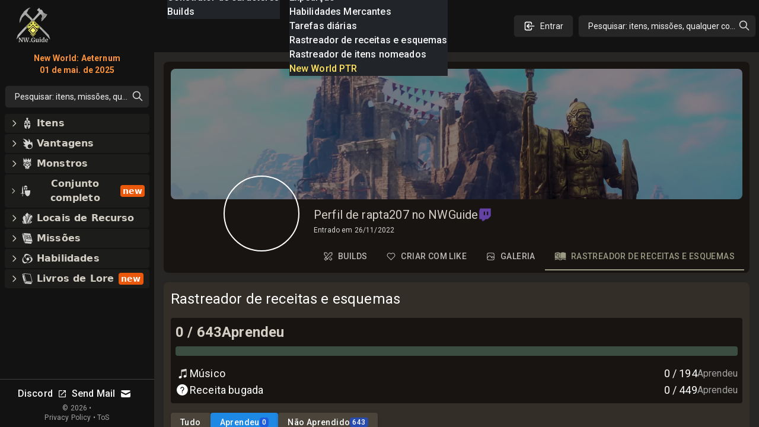

--- FILE ---
content_type: text/html; charset=utf-8
request_url: https://newworld-pt.com/user/6381736209a8e7238e6da7b7/recipe-tracker
body_size: 120556
content:
<!DOCTYPE html><html lang="pt-BR" class="dark"><head><meta charSet="UTF-8"/><link rel="apple-touch-icon" sizes="180x180" href="/apple-touch-icon.png?v=6"/><link rel="icon" type="image/png" sizes="32x32" href="/favicon-32x32.png?v=6"/><link rel="icon" type="image/png" sizes="16x16" href="/favicon-16x16.png?v=6"/><link rel="manifest" href="/site.webmanifest?v=6"/><link rel="mask-icon" href="/safari-pinned-tab.svg?v=6" color="#272624"/><link rel="shortcut icon" href="/favicon.ico?v=6"/><meta name="msapplication-TileColor" content="#272624"/><meta name="theme-color" content="#272624"/><meta name="wot-verification" content="c1b0faa829076ad72cad"/><meta name="viewport" content="width=device-width, initial-scale=1, maximum-scale=1"/><link rel="preload" as="image" imageSrcSet="/_next/image?url=%2Flogo_128.png&amp;w=64&amp;q=75 1x, /_next/image?url=%2Flogo_128.png&amp;w=128&amp;q=75 2x"/><script async="" src="https://www.googletagmanager.com/gtag/js?id=UA-206061461-1"></script><script async="" src="/gtag-init.js"></script><script async="">
            (function(c,l,a,r,i,t,y){
                c[a]=c[a]||function(){(c[a].q=c[a].q||[]).push(arguments)};
                t=l.createElement(r);t.async=1;t.src="https://www.clarity.ms/tag/"+i;
                y=l.getElementsByTagName(r)[0];y.parentNode.insertBefore(t,y);
            })(window, document, "clarity", "script", "8m3knm6kuk");
          </script><title>Perfil de rapta207 no NWGuide com compilações e comentários</title><meta name="robots" content="follow, index"/><meta name="description" content="No new world Guide, o perfil de rapta207 coletou todas as compilações, guias, comentários e outros tipos de conteúdo criados por rapta207 como parte da comunidade!" data-qmeta="description"/><meta property="og:url" content="https://newworld-pt.com/user/6381736209a8e7238e6da7b7/recipe-tracker"/><meta property="og:type" content="article"/><meta property="og:site_name" content=""/><meta property="og:description" content="No new world Guide, o perfil de rapta207 coletou todas as compilações, guias, comentários e outros tipos de conteúdo criados por rapta207 como parte da comunidade!"/><meta property="og:title" content="Perfil de rapta207 no NWGuide com compilações e comentários"/><meta property="og:image" content="https://newworld-pt.com/static/tw.webp"/><meta name="twitter:card" content="summary_large_image"/><meta name="twitter:site" content="@new_world_guide"/><meta name="twitter:title" content="Perfil de rapta207 no NWGuide com compilações e comentários"/><meta name="twitter:description" content="No new world Guide, o perfil de rapta207 coletou todas as compilações, guias, comentários e outros tipos de conteúdo criados por rapta207 como parte da comunidade!"/><meta name="twitter:image" content="https://newworld-pt.com/static/tw.webp"/><meta property="twitter:domain" content="newworld-pt.com"/><meta property="twitter:url" content="https://newworld-pt.com/user/6381736209a8e7238e6da7b7/recipe-tracker"/><link rel="alternate" hrefLang="x-default" href="https://newworld-pt.com/user/6381736209a8e7238e6da7b7/recipe-tracker"/><link rel="alternate" hrefLang="en" href="https://newworld-pt.com/user/6381736209a8e7238e6da7b7/recipe-tracker"/><link rel="alternate" hrefLang="de" href="https://newworld-pt.com/user/6381736209a8e7238e6da7b7/recipe-tracker"/><link rel="alternate" hrefLang="es" href="https://newworld-pt.com/user/6381736209a8e7238e6da7b7/recipe-tracker"/><link rel="alternate" hrefLang="fr" href="https://newworld-pt.com/user/6381736209a8e7238e6da7b7/recipe-tracker"/><link rel="alternate" hrefLang="it" href="https://newworld-pt.com/user/6381736209a8e7238e6da7b7/recipe-tracker"/><link rel="alternate" hrefLang="pl" href="https://newworld-pt.com/user/6381736209a8e7238e6da7b7/recipe-tracker"/><link rel="alternate" hrefLang="pt" href="https://newworld-pt.com/user/6381736209a8e7238e6da7b7/recipe-tracker"/><link rel="alternate" hrefLang="ru" href="https://newworld-pt.com/user/6381736209a8e7238e6da7b7/recipe-tracker"/><link rel="alternate" hrefLang="cn" href="https://newworld-pt.com/user/6381736209a8e7238e6da7b7/recipe-tracker"/><script type="application/ld+json">{
  "@context": "https://schema.org",
  "@type": "Article",
  "mainEntityOfPage": {
    "@type": "WebPage",
    "@id": "https://newworld-pt.com/user/6381736209a8e7238e6da7b7"
  },
  "headline": "Perfil de rapta207 no NWGuide com compilações e comentários",
  "image": [
    {
      "@type": "ImageObject",
      "url": "https://newworld-pt.com/static/tw.webp"
    }
  ],
  "author": {
    "@type": "Person",
    "name": "new-world.guide"
  },
  "publisher": {
    "@type": "Organization",
    "name": "new-world.guide",
    "logo": {
      "@type": "ImageObject",
      "url": "https://newworld-pt.com/static/images/logo.png"
    }
  },
  "description": "No new world Guide, o perfil de rapta207 coletou todas as compilações, guias, comentários e outros tipos de conteúdo criados por rapta207 como parte da comunidade!"
}</script><link rel="preload" as="image" imageSrcSet="/_next/image?url=%2Flogo_128.png&amp;w=32&amp;q=75 1x, /_next/image?url=%2Flogo_128.png&amp;w=64&amp;q=75 2x"/><meta name="next-head-count" content="42"/><link rel="preconnect" href="https://fonts.gstatic.com" crossorigin="anonymous"/><link rel="stylesheet" href="https://cdn.jsdelivr.net/npm/katex@0.13.11/dist/katex.min.css" integrity="sha384-Um5gpz1odJg5Z4HAmzPtgZKdTBHZdw8S29IecapCSB31ligYPhHQZMIlWLYQGVoc" crossorigin="anonymous"/><link rel="preconnect" href="https://fonts.gstatic.com" crossorigin /><link rel="preload" href="/_next/static/css/d9cbcf4943ccc32f.css" as="style"/><link rel="stylesheet" href="/_next/static/css/d9cbcf4943ccc32f.css" data-n-g=""/><link rel="preload" href="/_next/static/css/0548468820591e10.css" as="style"/><link rel="stylesheet" href="/_next/static/css/0548468820591e10.css" data-n-p=""/><noscript data-n-css=""></noscript><script defer="" nomodule="" src="/_next/static/chunks/polyfills-c67a75d1b6f99dc8.js"></script><script src="/_next/static/chunks/webpack-62329b7d2acb8c4b.js" defer=""></script><script src="/_next/static/chunks/framework-006daf66106d15a9.js" defer=""></script><script src="/_next/static/chunks/main-2a94524464f0621d.js" defer=""></script><script src="/_next/static/chunks/pages/_app-54a263d0022dd125.js" defer=""></script><script src="/_next/static/chunks/ef6529d7-b465b2ad43caedeb.js" defer=""></script><script src="/_next/static/chunks/5705-818b7e8db22d8d77.js" defer=""></script><script src="/_next/static/chunks/8448-f9fc188eff7adf47.js" defer=""></script><script src="/_next/static/chunks/1231-882769d5458f3054.js" defer=""></script><script src="/_next/static/chunks/6363-8ae6c5abc92cc36b.js" defer=""></script><script src="/_next/static/chunks/8065-273894e53cfd1ebb.js" defer=""></script><script src="/_next/static/chunks/5782-9795f2f72b56606a.js" defer=""></script><script src="/_next/static/chunks/1116-8cd7fb70fcacd68b.js" defer=""></script><script src="/_next/static/chunks/1737-e11fe957d8c944fa.js" defer=""></script><script src="/_next/static/chunks/1680-be97d97813f07821.js" defer=""></script><script src="/_next/static/chunks/2968-b12af49d3f15a049.js" defer=""></script><script src="/_next/static/chunks/4118-016ff4e8c67dfc30.js" defer=""></script><script src="/_next/static/chunks/9169-86291afdb84aa740.js" defer=""></script><script src="/_next/static/chunks/9637-21a24114939a8f0b.js" defer=""></script><script src="/_next/static/chunks/pages/user/%5Bid%5D/%5Btab%5D-c69b5251216463b8.js" defer=""></script><script src="/_next/static/nGOwcnk4dLxT-lJZy4_z0/_buildManifest.js" defer=""></script><script src="/_next/static/nGOwcnk4dLxT-lJZy4_z0/_ssgManifest.js" defer=""></script><style data-emotion="css-global 1bd2rq4">html{-webkit-font-smoothing:antialiased;-moz-osx-font-smoothing:grayscale;box-sizing:border-box;-webkit-text-size-adjust:100%;}*,*::before,*::after{box-sizing:inherit;}strong,b{font-weight:700;}body{margin:0;color:#fff;font-family:"Roboto","Helvetica","Arial",sans-serif;font-weight:400;font-size:1rem;line-height:1.5;letter-spacing:0.00938em;background-color:#121212;}@media print{body{background-color:#fff;}}body::backdrop{background-color:#121212;}</style><style data-emotion="css-global 1prfaxn">@-webkit-keyframes mui-auto-fill{from{display:block;}}@keyframes mui-auto-fill{from{display:block;}}@-webkit-keyframes mui-auto-fill-cancel{from{display:block;}}@keyframes mui-auto-fill-cancel{from{display:block;}}</style><style data-emotion="css k008qs 1xe2hs0 2fdal2 140d60l 1xjnch3 1lv0lhu 1j8stji 1wqgc0 13l53pz 1eutk2s 1nacwzl oqr85h 12qnib mcip1 15lnlge old1by xw759r 13g08h 1y9vvb5 1mzggv3 187bkgj yl5sh3 micax1 1jf37tt 1ti6y9h vubbuv nqlg3w yjsfm1 10q46ap 1klkmx2">.css-k008qs{display:-webkit-box;display:-webkit-flex;display:-ms-flexbox;display:flex;}.css-1xe2hs0{background-color:#121212;color:#fff;-webkit-transition:box-shadow 300ms cubic-bezier(0.4, 0, 0.2, 1) 0ms;transition:box-shadow 300ms cubic-bezier(0.4, 0, 0.2, 1) 0ms;box-shadow:none;background-image:linear-gradient(rgba(255, 255, 255, 0), rgba(255, 255, 255, 0));display:-webkit-box;display:-webkit-flex;display:-ms-flexbox;display:flex;-webkit-flex-direction:column;-ms-flex-direction:column;flex-direction:column;width:100%;box-sizing:border-box;-webkit-flex-shrink:0;-ms-flex-negative:0;flex-shrink:0;position:fixed;z-index:1100;top:0;left:auto;right:0;color:inherit;}@media print{.css-1xe2hs0{position:absolute;}}.css-2fdal2{position:relative;display:-webkit-box;display:-webkit-flex;display:-ms-flexbox;display:flex;-webkit-align-items:center;-webkit-box-align:center;-ms-flex-align:center;align-items:center;padding-left:16px;padding-right:16px;height:88px;min-height:48px;padding:16px;}@media (min-width:640px){.css-2fdal2{padding-left:24px;padding-right:24px;}}@media (min-width: 600px){.css-2fdal2{min-height:48px;}}.css-140d60l{-webkit-box-pack:center;-ms-flex-pack:center;-webkit-justify-content:center;justify-content:center;-webkit-align-items:center;-webkit-box-align:center;-ms-flex-align:center;align-items:center;}@media (min-width:0px){.css-140d60l{display:none;}}@media (min-width:768px){.css-140d60l{display:-webkit-box;display:-webkit-flex;display:-ms-flexbox;display:flex;}}@media (max-width:1023.95px){.css-140d60l{margin-left:8px;}}@media (max-width:1279.95px){.css-140d60l{margin-left:16px;}}.css-1xjnch3{-webkit-box-pack:center;-ms-flex-pack:center;-webkit-justify-content:center;justify-content:center;-webkit-box-flex:1;-webkit-flex-grow:1;-ms-flex-positive:1;flex-grow:1;-webkit-align-items:center;-webkit-box-align:center;-ms-flex-align:center;align-items:center;width:100%;}@media (min-width:0px){.css-1xjnch3{display:-webkit-box;display:-webkit-flex;display:-ms-flexbox;display:flex;}}@media (min-width:640px){.css-1xjnch3{display:none;}}.css-1lv0lhu{-webkit-flex:1;-ms-flex:1;flex:1;width:100%;}@media (min-width:0px){.css-1lv0lhu{display:-webkit-box;display:-webkit-flex;display:-ms-flexbox;display:flex;}}@media (min-width:1024px){.css-1lv0lhu{display:none;}}.css-1j8stji{-webkit-flex:1;-ms-flex:1;flex:1;width:100%;margin-left:16px;}@media (min-width:0px){.css-1j8stji{display:none;}}@media (min-width:1024px){.css-1j8stji{display:-webkit-box;display:-webkit-flex;display:-ms-flexbox;display:flex;}}@media (max-width:1023.95px){.css-1j8stji{margin-left:8px;}}@media (min-width:0px){.css-1wqgc0{display:none;}}@media (min-width:640px){.css-1wqgc0{display:block;}}.css-13l53pz{display:-webkit-inline-box;display:-webkit-inline-flex;display:-ms-inline-flexbox;display:inline-flex;-webkit-align-items:center;-webkit-box-align:center;-ms-flex-align:center;align-items:center;-webkit-box-pack:center;-ms-flex-pack:center;-webkit-justify-content:center;justify-content:center;position:relative;box-sizing:border-box;-webkit-tap-highlight-color:transparent;background-color:transparent;outline:0;border:0;margin:0;border-radius:0;padding:0;cursor:pointer;-webkit-user-select:none;-moz-user-select:none;-ms-user-select:none;user-select:none;vertical-align:middle;-moz-appearance:none;-webkit-appearance:none;-webkit-text-decoration:none;text-decoration:none;color:inherit;font-family:"Roboto","Helvetica","Arial",sans-serif;font-weight:500;font-size:0.875rem;line-height:1.75;letter-spacing:0.02857em;text-transform:uppercase;min-width:64px;padding:6px 16px;border-radius:4px;-webkit-transition:background-color 250ms cubic-bezier(0.4, 0, 0.2, 1) 0ms,box-shadow 250ms cubic-bezier(0.4, 0, 0.2, 1) 0ms,border-color 250ms cubic-bezier(0.4, 0, 0.2, 1) 0ms,color 250ms cubic-bezier(0.4, 0, 0.2, 1) 0ms;transition:background-color 250ms cubic-bezier(0.4, 0, 0.2, 1) 0ms,box-shadow 250ms cubic-bezier(0.4, 0, 0.2, 1) 0ms,border-color 250ms cubic-bezier(0.4, 0, 0.2, 1) 0ms,color 250ms cubic-bezier(0.4, 0, 0.2, 1) 0ms;color:#fff;background-color:rgba(39, 38, 36, 0.8);box-shadow:0px 3px 1px -2px rgba(0,0,0,0.2),0px 2px 2px 0px rgba(0,0,0,0.14),0px 1px 5px 0px rgba(0,0,0,0.12);}.css-13l53pz::-moz-focus-inner{border-style:none;}.css-13l53pz.Mui-disabled{pointer-events:none;cursor:default;}@media print{.css-13l53pz{-webkit-print-color-adjust:exact;color-adjust:exact;}}.css-13l53pz:hover{-webkit-text-decoration:none;text-decoration:none;background-color:#332f28;box-shadow:0px 2px 4px -1px rgba(0,0,0,0.2),0px 4px 5px 0px rgba(0,0,0,0.14),0px 1px 10px 0px rgba(0,0,0,0.12);}@media (hover: none){.css-13l53pz:hover{background-color:rgba(39, 38, 36, 0.8);}}.css-13l53pz:active{box-shadow:0px 5px 5px -3px rgba(0,0,0,0.2),0px 8px 10px 1px rgba(0,0,0,0.14),0px 3px 14px 2px rgba(0,0,0,0.12);}.css-13l53pz.Mui-focusVisible{box-shadow:0px 3px 5px -1px rgba(0,0,0,0.2),0px 6px 10px 0px rgba(0,0,0,0.14),0px 1px 18px 0px rgba(0,0,0,0.12);}.css-13l53pz.Mui-disabled{color:rgba(255, 255, 255, 0.3);box-shadow:none;background-color:rgba(255, 255, 255, 0.12);}.css-1eutk2s{width:100%;margin-left:auto;box-sizing:border-box;margin-right:auto;display:block;padding-left:16px;padding-right:16px;padding-top:8px;padding-bottom:8px;padding-left:8px;padding-right:8px;}@media (min-width:640px){.css-1eutk2s{padding-left:24px;padding-right:24px;}}@media (min-width:640px){.css-1eutk2s{padding-left:8px;padding-right:8px;}}@media (min-width:768px){.css-1eutk2s{padding-left:16px;padding-right:16px;padding-top:0px;padding-bottom:0px;}}@media (min-width:1024px){.css-1eutk2s{padding-left:16px;padding-right:16px;max-width:1400px;}}.css-1nacwzl{overflow:hidden;min-height:48px;-webkit-overflow-scrolling:touch;display:-webkit-box;display:-webkit-flex;display:-ms-flexbox;display:flex;margin-top:12px;}@media (max-width:639.95px){.css-1nacwzl .MuiTabs-scrollButtons{display:none;}}.css-1nacwzl .MuiTabs-flexContainer{border:none;}.css-1nacwzl a{min-height:auto;min-width:10px;padding-top:12px;padding-bottom:12px;padding-left:8px;padding-right:8px;margin-right:18px;color:#616161;display:-webkit-box;display:-webkit-flex;display:-ms-flexbox;display:flex;-webkit-flex-direction:row;-ms-flex-direction:row;flex-direction:row;-webkit-align-items:center;-webkit-box-align:center;-ms-flex-align:center;align-items:center;-webkit-box-pack:center;-ms-flex-pack:center;-webkit-justify-content:center;justify-content:center;}.css-1nacwzl a.Mui-selected{color:#9b9a85;}.css-1nacwzl a>svg{margin-bottom:4px!important;margin-right:10px;}.css-oqr85h{overflow-x:auto;overflow-y:hidden;scrollbar-width:none;}.css-oqr85h::-webkit-scrollbar{display:none;}.css-12qnib{position:relative;display:inline-block;-webkit-flex:1 1 auto;-ms-flex:1 1 auto;flex:1 1 auto;white-space:nowrap;scrollbar-width:none;overflow-x:auto;overflow-y:hidden;}.css-12qnib::-webkit-scrollbar{display:none;}.css-mcip1{display:-webkit-inline-box;display:-webkit-inline-flex;display:-ms-inline-flexbox;display:inline-flex;-webkit-align-items:center;-webkit-box-align:center;-ms-flex-align:center;align-items:center;-webkit-box-pack:center;-ms-flex-pack:center;-webkit-justify-content:center;justify-content:center;position:relative;box-sizing:border-box;-webkit-tap-highlight-color:transparent;background-color:transparent;outline:0;border:0;margin:0;border-radius:0;padding:0;cursor:pointer;-webkit-user-select:none;-moz-user-select:none;-ms-user-select:none;user-select:none;vertical-align:middle;-moz-appearance:none;-webkit-appearance:none;-webkit-text-decoration:none;text-decoration:none;color:inherit;font-family:"Roboto","Helvetica","Arial",sans-serif;font-weight:500;font-size:0.875rem;line-height:1.25;letter-spacing:0.02857em;text-transform:uppercase;max-width:360px;min-width:90px;position:relative;min-height:72px;-webkit-flex-shrink:0;-ms-flex-negative:0;flex-shrink:0;padding:12px 16px;overflow:hidden;white-space:normal;text-align:center;-webkit-flex-direction:row;-ms-flex-direction:row;flex-direction:row;padding-top:9px;padding-bottom:9px;color:rgba(255, 255, 255, 0.7);}.css-mcip1::-moz-focus-inner{border-style:none;}.css-mcip1.Mui-disabled{pointer-events:none;cursor:default;}@media print{.css-mcip1{-webkit-print-color-adjust:exact;color-adjust:exact;}}.css-mcip1>.MuiTab-iconWrapper{margin-right:8px;}.css-mcip1.Mui-selected{color:#9b9a85;}.css-mcip1.Mui-disabled{color:rgba(255, 255, 255, 0.5);}.css-15lnlge{position:absolute;height:2px;bottom:0;width:100%;-webkit-transition:all 300ms cubic-bezier(0.4, 0, 0.2, 1) 0ms;transition:all 300ms cubic-bezier(0.4, 0, 0.2, 1) 0ms;background-color:#9b9a85;}.css-old1by{padding:0px;}.css-xw759r{display:-webkit-inline-box;display:-webkit-inline-flex;display:-ms-inline-flexbox;display:inline-flex;-webkit-align-items:center;-webkit-box-align:center;-ms-flex-align:center;align-items:center;-webkit-box-pack:center;-ms-flex-pack:center;-webkit-justify-content:center;justify-content:center;position:relative;box-sizing:border-box;-webkit-tap-highlight-color:transparent;background-color:transparent;outline:0;border:0;margin:0;border-radius:0;padding:0;cursor:pointer;-webkit-user-select:none;-moz-user-select:none;-ms-user-select:none;user-select:none;vertical-align:middle;-moz-appearance:none;-webkit-appearance:none;-webkit-text-decoration:none;text-decoration:none;color:inherit;font-family:"Roboto","Helvetica","Arial",sans-serif;font-weight:500;font-size:0.875rem;line-height:1.75;letter-spacing:0.02857em;text-transform:uppercase;min-width:64px;padding:6px 16px;border-radius:4px;-webkit-transition:background-color 250ms cubic-bezier(0.4, 0, 0.2, 1) 0ms,box-shadow 250ms cubic-bezier(0.4, 0, 0.2, 1) 0ms,border-color 250ms cubic-bezier(0.4, 0, 0.2, 1) 0ms,color 250ms cubic-bezier(0.4, 0, 0.2, 1) 0ms;transition:background-color 250ms cubic-bezier(0.4, 0, 0.2, 1) 0ms,box-shadow 250ms cubic-bezier(0.4, 0, 0.2, 1) 0ms,border-color 250ms cubic-bezier(0.4, 0, 0.2, 1) 0ms,color 250ms cubic-bezier(0.4, 0, 0.2, 1) 0ms;color:#fff;background-color:#4A443A;box-shadow:0px 3px 1px -2px rgba(0,0,0,0.2),0px 2px 2px 0px rgba(0,0,0,0.14),0px 1px 5px 0px rgba(0,0,0,0.12);}.css-xw759r::-moz-focus-inner{border-style:none;}.css-xw759r.Mui-disabled{pointer-events:none;cursor:default;}@media print{.css-xw759r{-webkit-print-color-adjust:exact;color-adjust:exact;}}.css-xw759r:hover{-webkit-text-decoration:none;text-decoration:none;background-color:#332f28;box-shadow:0px 2px 4px -1px rgba(0,0,0,0.2),0px 4px 5px 0px rgba(0,0,0,0.14),0px 1px 10px 0px rgba(0,0,0,0.12);}@media (hover: none){.css-xw759r:hover{background-color:#4A443A;}}.css-xw759r:active{box-shadow:0px 5px 5px -3px rgba(0,0,0,0.2),0px 8px 10px 1px rgba(0,0,0,0.14),0px 3px 14px 2px rgba(0,0,0,0.12);}.css-xw759r.Mui-focusVisible{box-shadow:0px 3px 5px -1px rgba(0,0,0,0.2),0px 6px 10px 0px rgba(0,0,0,0.14),0px 1px 18px 0px rgba(0,0,0,0.12);}.css-xw759r.Mui-disabled{color:rgba(255, 255, 255, 0.3);box-shadow:none;background-color:rgba(255, 255, 255, 0.12);}.css-13g08h{display:-webkit-inline-box;display:-webkit-inline-flex;display:-ms-inline-flexbox;display:inline-flex;-webkit-align-items:center;-webkit-box-align:center;-ms-flex-align:center;align-items:center;-webkit-box-pack:center;-ms-flex-pack:center;-webkit-justify-content:center;justify-content:center;position:relative;box-sizing:border-box;-webkit-tap-highlight-color:transparent;background-color:transparent;outline:0;border:0;margin:0;border-radius:0;padding:0;cursor:pointer;-webkit-user-select:none;-moz-user-select:none;-ms-user-select:none;user-select:none;vertical-align:middle;-moz-appearance:none;-webkit-appearance:none;-webkit-text-decoration:none;text-decoration:none;color:inherit;font-family:"Roboto","Helvetica","Arial",sans-serif;font-weight:500;font-size:0.875rem;line-height:1.75;letter-spacing:0.02857em;text-transform:uppercase;min-width:64px;padding:6px 16px;border-radius:4px;-webkit-transition:background-color 250ms cubic-bezier(0.4, 0, 0.2, 1) 0ms,box-shadow 250ms cubic-bezier(0.4, 0, 0.2, 1) 0ms,border-color 250ms cubic-bezier(0.4, 0, 0.2, 1) 0ms,color 250ms cubic-bezier(0.4, 0, 0.2, 1) 0ms;transition:background-color 250ms cubic-bezier(0.4, 0, 0.2, 1) 0ms,box-shadow 250ms cubic-bezier(0.4, 0, 0.2, 1) 0ms,border-color 250ms cubic-bezier(0.4, 0, 0.2, 1) 0ms,color 250ms cubic-bezier(0.4, 0, 0.2, 1) 0ms;color:#fff;background-color:#1e88e5;box-shadow:0px 3px 1px -2px rgba(0,0,0,0.2),0px 2px 2px 0px rgba(0,0,0,0.14),0px 1px 5px 0px rgba(0,0,0,0.12);}.css-13g08h::-moz-focus-inner{border-style:none;}.css-13g08h.Mui-disabled{pointer-events:none;cursor:default;}@media print{.css-13g08h{-webkit-print-color-adjust:exact;color-adjust:exact;}}.css-13g08h:hover{-webkit-text-decoration:none;text-decoration:none;background-color:#155fa0;box-shadow:0px 2px 4px -1px rgba(0,0,0,0.2),0px 4px 5px 0px rgba(0,0,0,0.14),0px 1px 10px 0px rgba(0,0,0,0.12);}@media (hover: none){.css-13g08h:hover{background-color:#1e88e5;}}.css-13g08h:active{box-shadow:0px 5px 5px -3px rgba(0,0,0,0.2),0px 8px 10px 1px rgba(0,0,0,0.14),0px 3px 14px 2px rgba(0,0,0,0.12);}.css-13g08h.Mui-focusVisible{box-shadow:0px 3px 5px -1px rgba(0,0,0,0.2),0px 6px 10px 0px rgba(0,0,0,0.14),0px 1px 18px 0px rgba(0,0,0,0.12);}.css-13g08h.Mui-disabled{color:rgba(255, 255, 255, 0.3);box-shadow:none;background-color:rgba(255, 255, 255, 0.12);}.css-1y9vvb5{display:-webkit-inline-box;display:-webkit-inline-flex;display:-ms-inline-flexbox;display:inline-flex;-webkit-align-items:center;-webkit-box-align:center;-ms-flex-align:center;align-items:center;-webkit-box-pack:center;-ms-flex-pack:center;-webkit-justify-content:center;justify-content:center;position:relative;box-sizing:border-box;-webkit-tap-highlight-color:transparent;background-color:transparent;outline:0;border:0;margin:0;border-radius:0;padding:0;cursor:pointer;-webkit-user-select:none;-moz-user-select:none;-ms-user-select:none;user-select:none;vertical-align:middle;-moz-appearance:none;-webkit-appearance:none;-webkit-text-decoration:none;text-decoration:none;color:inherit;font-family:"Roboto","Helvetica","Arial",sans-serif;font-weight:500;font-size:0.8125rem;line-height:1.75;letter-spacing:0.02857em;text-transform:uppercase;min-width:64px;padding:4px 10px;border-radius:4px;-webkit-transition:background-color 250ms cubic-bezier(0.4, 0, 0.2, 1) 0ms,box-shadow 250ms cubic-bezier(0.4, 0, 0.2, 1) 0ms,border-color 250ms cubic-bezier(0.4, 0, 0.2, 1) 0ms,color 250ms cubic-bezier(0.4, 0, 0.2, 1) 0ms;transition:background-color 250ms cubic-bezier(0.4, 0, 0.2, 1) 0ms,box-shadow 250ms cubic-bezier(0.4, 0, 0.2, 1) 0ms,border-color 250ms cubic-bezier(0.4, 0, 0.2, 1) 0ms,color 250ms cubic-bezier(0.4, 0, 0.2, 1) 0ms;color:#fff;background-color:#1e88e5;box-shadow:0px 3px 1px -2px rgba(0,0,0,0.2),0px 2px 2px 0px rgba(0,0,0,0.14),0px 1px 5px 0px rgba(0,0,0,0.12);}.css-1y9vvb5::-moz-focus-inner{border-style:none;}.css-1y9vvb5.Mui-disabled{pointer-events:none;cursor:default;}@media print{.css-1y9vvb5{-webkit-print-color-adjust:exact;color-adjust:exact;}}.css-1y9vvb5:hover{-webkit-text-decoration:none;text-decoration:none;background-color:#155fa0;box-shadow:0px 2px 4px -1px rgba(0,0,0,0.2),0px 4px 5px 0px rgba(0,0,0,0.14),0px 1px 10px 0px rgba(0,0,0,0.12);}@media (hover: none){.css-1y9vvb5:hover{background-color:#1e88e5;}}.css-1y9vvb5:active{box-shadow:0px 5px 5px -3px rgba(0,0,0,0.2),0px 8px 10px 1px rgba(0,0,0,0.14),0px 3px 14px 2px rgba(0,0,0,0.12);}.css-1y9vvb5.Mui-focusVisible{box-shadow:0px 3px 5px -1px rgba(0,0,0,0.2),0px 6px 10px 0px rgba(0,0,0,0.14),0px 1px 18px 0px rgba(0,0,0,0.12);}.css-1y9vvb5.Mui-disabled{color:rgba(255, 255, 255, 0.3);box-shadow:none;background-color:rgba(255, 255, 255, 0.12);}.css-1mzggv3{display:-webkit-inline-box;display:-webkit-inline-flex;display:-ms-inline-flexbox;display:inline-flex;-webkit-align-items:center;-webkit-box-align:center;-ms-flex-align:center;align-items:center;-webkit-box-pack:center;-ms-flex-pack:center;-webkit-justify-content:center;justify-content:center;position:relative;box-sizing:border-box;-webkit-tap-highlight-color:transparent;background-color:transparent;outline:0;border:0;margin:0;border-radius:0;padding:0;cursor:pointer;-webkit-user-select:none;-moz-user-select:none;-ms-user-select:none;user-select:none;vertical-align:middle;-moz-appearance:none;-webkit-appearance:none;-webkit-text-decoration:none;text-decoration:none;color:inherit;font-family:"Roboto","Helvetica","Arial",sans-serif;font-weight:500;font-size:0.8125rem;line-height:1.75;letter-spacing:0.02857em;text-transform:uppercase;min-width:64px;padding:4px 10px;border-radius:4px;-webkit-transition:background-color 250ms cubic-bezier(0.4, 0, 0.2, 1) 0ms,box-shadow 250ms cubic-bezier(0.4, 0, 0.2, 1) 0ms,border-color 250ms cubic-bezier(0.4, 0, 0.2, 1) 0ms,color 250ms cubic-bezier(0.4, 0, 0.2, 1) 0ms;transition:background-color 250ms cubic-bezier(0.4, 0, 0.2, 1) 0ms,box-shadow 250ms cubic-bezier(0.4, 0, 0.2, 1) 0ms,border-color 250ms cubic-bezier(0.4, 0, 0.2, 1) 0ms,color 250ms cubic-bezier(0.4, 0, 0.2, 1) 0ms;color:#fff;background-color:#4A443A;box-shadow:0px 3px 1px -2px rgba(0,0,0,0.2),0px 2px 2px 0px rgba(0,0,0,0.14),0px 1px 5px 0px rgba(0,0,0,0.12);}.css-1mzggv3::-moz-focus-inner{border-style:none;}.css-1mzggv3.Mui-disabled{pointer-events:none;cursor:default;}@media print{.css-1mzggv3{-webkit-print-color-adjust:exact;color-adjust:exact;}}.css-1mzggv3:hover{-webkit-text-decoration:none;text-decoration:none;background-color:#332f28;box-shadow:0px 2px 4px -1px rgba(0,0,0,0.2),0px 4px 5px 0px rgba(0,0,0,0.14),0px 1px 10px 0px rgba(0,0,0,0.12);}@media (hover: none){.css-1mzggv3:hover{background-color:#4A443A;}}.css-1mzggv3:active{box-shadow:0px 5px 5px -3px rgba(0,0,0,0.2),0px 8px 10px 1px rgba(0,0,0,0.14),0px 3px 14px 2px rgba(0,0,0,0.12);}.css-1mzggv3.Mui-focusVisible{box-shadow:0px 3px 5px -1px rgba(0,0,0,0.2),0px 6px 10px 0px rgba(0,0,0,0.14),0px 1px 18px 0px rgba(0,0,0,0.12);}.css-1mzggv3.Mui-disabled{color:rgba(255, 255, 255, 0.3);box-shadow:none;background-color:rgba(255, 255, 255, 0.12);}.css-187bkgj{display:-webkit-inline-box;display:-webkit-inline-flex;display:-ms-inline-flexbox;display:inline-flex;-webkit-flex-direction:column;-ms-flex-direction:column;flex-direction:column;position:relative;min-width:0;padding:0;margin:0;border:0;vertical-align:top;width:100%;margin-bottom:8px;}.css-yl5sh3{color:rgba(255, 255, 255, 0.7);font-family:"Roboto","Helvetica","Arial",sans-serif;font-weight:400;font-size:1rem;line-height:1.4375em;letter-spacing:0.00938em;padding:0;position:relative;display:block;transform-origin:top left;white-space:nowrap;overflow:hidden;text-overflow:ellipsis;max-width:calc(100% - 24px);position:absolute;left:0;top:0;-webkit-transform:translate(14px, 9px) scale(1);-moz-transform:translate(14px, 9px) scale(1);-ms-transform:translate(14px, 9px) scale(1);transform:translate(14px, 9px) scale(1);-webkit-transition:color 200ms cubic-bezier(0.0, 0, 0.2, 1) 0ms,-webkit-transform 200ms cubic-bezier(0.0, 0, 0.2, 1) 0ms,max-width 200ms cubic-bezier(0.0, 0, 0.2, 1) 0ms;transition:color 200ms cubic-bezier(0.0, 0, 0.2, 1) 0ms,transform 200ms cubic-bezier(0.0, 0, 0.2, 1) 0ms,max-width 200ms cubic-bezier(0.0, 0, 0.2, 1) 0ms;z-index:1;pointer-events:none;}.css-yl5sh3.Mui-focused{color:#9b9a85;}.css-yl5sh3.Mui-disabled{color:rgba(255, 255, 255, 0.5);}.css-yl5sh3.Mui-error{color:#f44336;}.css-micax1{font-family:"Roboto","Helvetica","Arial",sans-serif;font-weight:400;font-size:1rem;line-height:1.4375em;letter-spacing:0.00938em;color:#fff;box-sizing:border-box;position:relative;cursor:text;display:-webkit-inline-box;display:-webkit-inline-flex;display:-ms-inline-flexbox;display:inline-flex;-webkit-align-items:center;-webkit-box-align:center;-ms-flex-align:center;align-items:center;position:relative;border-radius:4px;padding-right:14px;}.css-micax1.Mui-disabled{color:rgba(255, 255, 255, 0.5);cursor:default;}.css-micax1:hover .MuiOutlinedInput-notchedOutline{border-color:#fff;}@media (hover: none){.css-micax1:hover .MuiOutlinedInput-notchedOutline{border-color:rgba(255, 255, 255, 0.23);}}.css-micax1.Mui-focused .MuiOutlinedInput-notchedOutline{border-color:#9b9a85;border-width:2px;}.css-micax1.Mui-error .MuiOutlinedInput-notchedOutline{border-color:#f44336;}.css-micax1.Mui-disabled .MuiOutlinedInput-notchedOutline{border-color:rgba(255, 255, 255, 0.3);}.css-1jf37tt{font:inherit;letter-spacing:inherit;color:currentColor;padding:4px 0 5px;border:0;box-sizing:content-box;background:none;height:1.4375em;margin:0;-webkit-tap-highlight-color:transparent;display:block;min-width:0;width:100%;-webkit-animation-name:mui-auto-fill-cancel;animation-name:mui-auto-fill-cancel;-webkit-animation-duration:10ms;animation-duration:10ms;padding-top:1px;padding:8.5px 14px;padding-right:0;}.css-1jf37tt::-webkit-input-placeholder{color:currentColor;opacity:0.5;-webkit-transition:opacity 200ms cubic-bezier(0.4, 0, 0.2, 1) 0ms;transition:opacity 200ms cubic-bezier(0.4, 0, 0.2, 1) 0ms;}.css-1jf37tt::-moz-placeholder{color:currentColor;opacity:0.5;-webkit-transition:opacity 200ms cubic-bezier(0.4, 0, 0.2, 1) 0ms;transition:opacity 200ms cubic-bezier(0.4, 0, 0.2, 1) 0ms;}.css-1jf37tt:-ms-input-placeholder{color:currentColor;opacity:0.5;-webkit-transition:opacity 200ms cubic-bezier(0.4, 0, 0.2, 1) 0ms;transition:opacity 200ms cubic-bezier(0.4, 0, 0.2, 1) 0ms;}.css-1jf37tt::-ms-input-placeholder{color:currentColor;opacity:0.5;-webkit-transition:opacity 200ms cubic-bezier(0.4, 0, 0.2, 1) 0ms;transition:opacity 200ms cubic-bezier(0.4, 0, 0.2, 1) 0ms;}.css-1jf37tt:focus{outline:0;}.css-1jf37tt:invalid{box-shadow:none;}.css-1jf37tt::-webkit-search-decoration{-webkit-appearance:none;}label[data-shrink=false]+.MuiInputBase-formControl .css-1jf37tt::-webkit-input-placeholder{opacity:0!important;}label[data-shrink=false]+.MuiInputBase-formControl .css-1jf37tt::-moz-placeholder{opacity:0!important;}label[data-shrink=false]+.MuiInputBase-formControl .css-1jf37tt:-ms-input-placeholder{opacity:0!important;}label[data-shrink=false]+.MuiInputBase-formControl .css-1jf37tt::-ms-input-placeholder{opacity:0!important;}label[data-shrink=false]+.MuiInputBase-formControl .css-1jf37tt:focus::-webkit-input-placeholder{opacity:0.5;}label[data-shrink=false]+.MuiInputBase-formControl .css-1jf37tt:focus::-moz-placeholder{opacity:0.5;}label[data-shrink=false]+.MuiInputBase-formControl .css-1jf37tt:focus:-ms-input-placeholder{opacity:0.5;}label[data-shrink=false]+.MuiInputBase-formControl .css-1jf37tt:focus::-ms-input-placeholder{opacity:0.5;}.css-1jf37tt.Mui-disabled{opacity:1;-webkit-text-fill-color:rgba(255, 255, 255, 0.5);}.css-1jf37tt:-webkit-autofill{-webkit-animation-duration:5000s;animation-duration:5000s;-webkit-animation-name:mui-auto-fill;animation-name:mui-auto-fill;}.css-1jf37tt:-webkit-autofill{-webkit-box-shadow:0 0 0 100px #266798 inset;-webkit-text-fill-color:#fff;caret-color:#fff;border-radius:inherit;}.css-1ti6y9h{display:-webkit-box;display:-webkit-flex;display:-ms-flexbox;display:flex;height:0.01em;max-height:2em;-webkit-align-items:center;-webkit-box-align:center;-ms-flex-align:center;align-items:center;white-space:nowrap;color:#fff;margin-left:8px;}.css-vubbuv{-webkit-user-select:none;-moz-user-select:none;-ms-user-select:none;user-select:none;width:1em;height:1em;display:inline-block;fill:currentColor;-webkit-flex-shrink:0;-ms-flex-negative:0;flex-shrink:0;-webkit-transition:fill 200ms cubic-bezier(0.4, 0, 0.2, 1) 0ms;transition:fill 200ms cubic-bezier(0.4, 0, 0.2, 1) 0ms;font-size:1.5rem;}.css-nqlg3w{text-align:left;position:absolute;bottom:0;right:0;top:-5px;left:0;margin:0;padding:0 8px;pointer-events:none;border-radius:inherit;border-style:solid;border-width:1px;overflow:hidden;min-width:0%;border-color:rgba(255, 255, 255, 0.23);}.css-yjsfm1{float:unset;width:auto;overflow:hidden;display:block;padding:0;height:11px;font-size:0.75em;visibility:hidden;max-width:0.01px;-webkit-transition:max-width 50ms cubic-bezier(0.0, 0, 0.2, 1) 0ms;transition:max-width 50ms cubic-bezier(0.0, 0, 0.2, 1) 0ms;white-space:nowrap;}.css-yjsfm1>span{padding-left:5px;padding-right:5px;display:inline-block;opacity:0;visibility:visible;}.css-10q46ap{margin-bottom:16px;}@media (min-width:0px){.css-10q46ap{display:block;}}@media (min-width:1024px){.css-10q46ap{display:none;}}@media (max-width:1023.95px){.css-10q46ap{margin-bottom:8px;}}@media (min-width:0px){.css-1klkmx2{display:-webkit-box;display:-webkit-flex;display:-ms-flexbox;display:flex;}}@media (min-width:640px){.css-1klkmx2{display:none;}}</style><style data-href="https://fonts.googleapis.com/css2?family=Inter:wght@400;600;700;800;900&family=Roboto:wght@300;400;500;700;800;900&display=swap">@font-face{font-family:'Inter';font-style:normal;font-weight:400;font-display:swap;src:url(https://fonts.gstatic.com/s/inter/v20/UcCO3FwrK3iLTeHuS_nVMrMxCp50SjIw2boKoduKmMEVuLyfMZs.woff) format('woff')}@font-face{font-family:'Inter';font-style:normal;font-weight:600;font-display:swap;src:url(https://fonts.gstatic.com/s/inter/v20/UcCO3FwrK3iLTeHuS_nVMrMxCp50SjIw2boKoduKmMEVuGKYMZs.woff) format('woff')}@font-face{font-family:'Inter';font-style:normal;font-weight:700;font-display:swap;src:url(https://fonts.gstatic.com/s/inter/v20/UcCO3FwrK3iLTeHuS_nVMrMxCp50SjIw2boKoduKmMEVuFuYMZs.woff) format('woff')}@font-face{font-family:'Inter';font-style:normal;font-weight:800;font-display:swap;src:url(https://fonts.gstatic.com/s/inter/v20/UcCO3FwrK3iLTeHuS_nVMrMxCp50SjIw2boKoduKmMEVuDyYMZs.woff) format('woff')}@font-face{font-family:'Inter';font-style:normal;font-weight:900;font-display:swap;src:url(https://fonts.gstatic.com/s/inter/v20/UcCO3FwrK3iLTeHuS_nVMrMxCp50SjIw2boKoduKmMEVuBWYMZs.woff) format('woff')}@font-face{font-family:'Roboto';font-style:normal;font-weight:300;font-stretch:normal;font-display:swap;src:url(https://fonts.gstatic.com/s/roboto/v49/KFOMCnqEu92Fr1ME7kSn66aGLdTylUAMQXC89YmC2DPNWuaabWmQ.woff) format('woff')}@font-face{font-family:'Roboto';font-style:normal;font-weight:400;font-stretch:normal;font-display:swap;src:url(https://fonts.gstatic.com/s/roboto/v49/KFOMCnqEu92Fr1ME7kSn66aGLdTylUAMQXC89YmC2DPNWubEbWmQ.woff) format('woff')}@font-face{font-family:'Roboto';font-style:normal;font-weight:500;font-stretch:normal;font-display:swap;src:url(https://fonts.gstatic.com/s/roboto/v49/KFOMCnqEu92Fr1ME7kSn66aGLdTylUAMQXC89YmC2DPNWub2bWmQ.woff) format('woff')}@font-face{font-family:'Roboto';font-style:normal;font-weight:700;font-stretch:normal;font-display:swap;src:url(https://fonts.gstatic.com/s/roboto/v49/KFOMCnqEu92Fr1ME7kSn66aGLdTylUAMQXC89YmC2DPNWuYjammQ.woff) format('woff')}@font-face{font-family:'Roboto';font-style:normal;font-weight:800;font-stretch:normal;font-display:swap;src:url(https://fonts.gstatic.com/s/roboto/v49/KFOMCnqEu92Fr1ME7kSn66aGLdTylUAMQXC89YmC2DPNWuZEammQ.woff) format('woff')}@font-face{font-family:'Roboto';font-style:normal;font-weight:900;font-stretch:normal;font-display:swap;src:url(https://fonts.gstatic.com/s/roboto/v49/KFOMCnqEu92Fr1ME7kSn66aGLdTylUAMQXC89YmC2DPNWuZtammQ.woff) format('woff')}@font-face{font-family:'Inter';font-style:normal;font-weight:400;font-display:swap;src:url(https://fonts.gstatic.com/s/inter/v20/UcC73FwrK3iLTeHuS_nVMrMxCp50SjIa2JL7W0Q5n-wU.woff2) format('woff2');unicode-range:U+0460-052F,U+1C80-1C8A,U+20B4,U+2DE0-2DFF,U+A640-A69F,U+FE2E-FE2F}@font-face{font-family:'Inter';font-style:normal;font-weight:400;font-display:swap;src:url(https://fonts.gstatic.com/s/inter/v20/UcC73FwrK3iLTeHuS_nVMrMxCp50SjIa0ZL7W0Q5n-wU.woff2) format('woff2');unicode-range:U+0301,U+0400-045F,U+0490-0491,U+04B0-04B1,U+2116}@font-face{font-family:'Inter';font-style:normal;font-weight:400;font-display:swap;src:url(https://fonts.gstatic.com/s/inter/v20/UcC73FwrK3iLTeHuS_nVMrMxCp50SjIa2ZL7W0Q5n-wU.woff2) format('woff2');unicode-range:U+1F00-1FFF}@font-face{font-family:'Inter';font-style:normal;font-weight:400;font-display:swap;src:url(https://fonts.gstatic.com/s/inter/v20/UcC73FwrK3iLTeHuS_nVMrMxCp50SjIa1pL7W0Q5n-wU.woff2) format('woff2');unicode-range:U+0370-0377,U+037A-037F,U+0384-038A,U+038C,U+038E-03A1,U+03A3-03FF}@font-face{font-family:'Inter';font-style:normal;font-weight:400;font-display:swap;src:url(https://fonts.gstatic.com/s/inter/v20/UcC73FwrK3iLTeHuS_nVMrMxCp50SjIa2pL7W0Q5n-wU.woff2) format('woff2');unicode-range:U+0102-0103,U+0110-0111,U+0128-0129,U+0168-0169,U+01A0-01A1,U+01AF-01B0,U+0300-0301,U+0303-0304,U+0308-0309,U+0323,U+0329,U+1EA0-1EF9,U+20AB}@font-face{font-family:'Inter';font-style:normal;font-weight:400;font-display:swap;src:url(https://fonts.gstatic.com/s/inter/v20/UcC73FwrK3iLTeHuS_nVMrMxCp50SjIa25L7W0Q5n-wU.woff2) format('woff2');unicode-range:U+0100-02BA,U+02BD-02C5,U+02C7-02CC,U+02CE-02D7,U+02DD-02FF,U+0304,U+0308,U+0329,U+1D00-1DBF,U+1E00-1E9F,U+1EF2-1EFF,U+2020,U+20A0-20AB,U+20AD-20C0,U+2113,U+2C60-2C7F,U+A720-A7FF}@font-face{font-family:'Inter';font-style:normal;font-weight:400;font-display:swap;src:url(https://fonts.gstatic.com/s/inter/v20/UcC73FwrK3iLTeHuS_nVMrMxCp50SjIa1ZL7W0Q5nw.woff2) format('woff2');unicode-range:U+0000-00FF,U+0131,U+0152-0153,U+02BB-02BC,U+02C6,U+02DA,U+02DC,U+0304,U+0308,U+0329,U+2000-206F,U+20AC,U+2122,U+2191,U+2193,U+2212,U+2215,U+FEFF,U+FFFD}@font-face{font-family:'Inter';font-style:normal;font-weight:600;font-display:swap;src:url(https://fonts.gstatic.com/s/inter/v20/UcC73FwrK3iLTeHuS_nVMrMxCp50SjIa2JL7W0Q5n-wU.woff2) format('woff2');unicode-range:U+0460-052F,U+1C80-1C8A,U+20B4,U+2DE0-2DFF,U+A640-A69F,U+FE2E-FE2F}@font-face{font-family:'Inter';font-style:normal;font-weight:600;font-display:swap;src:url(https://fonts.gstatic.com/s/inter/v20/UcC73FwrK3iLTeHuS_nVMrMxCp50SjIa0ZL7W0Q5n-wU.woff2) format('woff2');unicode-range:U+0301,U+0400-045F,U+0490-0491,U+04B0-04B1,U+2116}@font-face{font-family:'Inter';font-style:normal;font-weight:600;font-display:swap;src:url(https://fonts.gstatic.com/s/inter/v20/UcC73FwrK3iLTeHuS_nVMrMxCp50SjIa2ZL7W0Q5n-wU.woff2) format('woff2');unicode-range:U+1F00-1FFF}@font-face{font-family:'Inter';font-style:normal;font-weight:600;font-display:swap;src:url(https://fonts.gstatic.com/s/inter/v20/UcC73FwrK3iLTeHuS_nVMrMxCp50SjIa1pL7W0Q5n-wU.woff2) format('woff2');unicode-range:U+0370-0377,U+037A-037F,U+0384-038A,U+038C,U+038E-03A1,U+03A3-03FF}@font-face{font-family:'Inter';font-style:normal;font-weight:600;font-display:swap;src:url(https://fonts.gstatic.com/s/inter/v20/UcC73FwrK3iLTeHuS_nVMrMxCp50SjIa2pL7W0Q5n-wU.woff2) format('woff2');unicode-range:U+0102-0103,U+0110-0111,U+0128-0129,U+0168-0169,U+01A0-01A1,U+01AF-01B0,U+0300-0301,U+0303-0304,U+0308-0309,U+0323,U+0329,U+1EA0-1EF9,U+20AB}@font-face{font-family:'Inter';font-style:normal;font-weight:600;font-display:swap;src:url(https://fonts.gstatic.com/s/inter/v20/UcC73FwrK3iLTeHuS_nVMrMxCp50SjIa25L7W0Q5n-wU.woff2) format('woff2');unicode-range:U+0100-02BA,U+02BD-02C5,U+02C7-02CC,U+02CE-02D7,U+02DD-02FF,U+0304,U+0308,U+0329,U+1D00-1DBF,U+1E00-1E9F,U+1EF2-1EFF,U+2020,U+20A0-20AB,U+20AD-20C0,U+2113,U+2C60-2C7F,U+A720-A7FF}@font-face{font-family:'Inter';font-style:normal;font-weight:600;font-display:swap;src:url(https://fonts.gstatic.com/s/inter/v20/UcC73FwrK3iLTeHuS_nVMrMxCp50SjIa1ZL7W0Q5nw.woff2) format('woff2');unicode-range:U+0000-00FF,U+0131,U+0152-0153,U+02BB-02BC,U+02C6,U+02DA,U+02DC,U+0304,U+0308,U+0329,U+2000-206F,U+20AC,U+2122,U+2191,U+2193,U+2212,U+2215,U+FEFF,U+FFFD}@font-face{font-family:'Inter';font-style:normal;font-weight:700;font-display:swap;src:url(https://fonts.gstatic.com/s/inter/v20/UcC73FwrK3iLTeHuS_nVMrMxCp50SjIa2JL7W0Q5n-wU.woff2) format('woff2');unicode-range:U+0460-052F,U+1C80-1C8A,U+20B4,U+2DE0-2DFF,U+A640-A69F,U+FE2E-FE2F}@font-face{font-family:'Inter';font-style:normal;font-weight:700;font-display:swap;src:url(https://fonts.gstatic.com/s/inter/v20/UcC73FwrK3iLTeHuS_nVMrMxCp50SjIa0ZL7W0Q5n-wU.woff2) format('woff2');unicode-range:U+0301,U+0400-045F,U+0490-0491,U+04B0-04B1,U+2116}@font-face{font-family:'Inter';font-style:normal;font-weight:700;font-display:swap;src:url(https://fonts.gstatic.com/s/inter/v20/UcC73FwrK3iLTeHuS_nVMrMxCp50SjIa2ZL7W0Q5n-wU.woff2) format('woff2');unicode-range:U+1F00-1FFF}@font-face{font-family:'Inter';font-style:normal;font-weight:700;font-display:swap;src:url(https://fonts.gstatic.com/s/inter/v20/UcC73FwrK3iLTeHuS_nVMrMxCp50SjIa1pL7W0Q5n-wU.woff2) format('woff2');unicode-range:U+0370-0377,U+037A-037F,U+0384-038A,U+038C,U+038E-03A1,U+03A3-03FF}@font-face{font-family:'Inter';font-style:normal;font-weight:700;font-display:swap;src:url(https://fonts.gstatic.com/s/inter/v20/UcC73FwrK3iLTeHuS_nVMrMxCp50SjIa2pL7W0Q5n-wU.woff2) format('woff2');unicode-range:U+0102-0103,U+0110-0111,U+0128-0129,U+0168-0169,U+01A0-01A1,U+01AF-01B0,U+0300-0301,U+0303-0304,U+0308-0309,U+0323,U+0329,U+1EA0-1EF9,U+20AB}@font-face{font-family:'Inter';font-style:normal;font-weight:700;font-display:swap;src:url(https://fonts.gstatic.com/s/inter/v20/UcC73FwrK3iLTeHuS_nVMrMxCp50SjIa25L7W0Q5n-wU.woff2) format('woff2');unicode-range:U+0100-02BA,U+02BD-02C5,U+02C7-02CC,U+02CE-02D7,U+02DD-02FF,U+0304,U+0308,U+0329,U+1D00-1DBF,U+1E00-1E9F,U+1EF2-1EFF,U+2020,U+20A0-20AB,U+20AD-20C0,U+2113,U+2C60-2C7F,U+A720-A7FF}@font-face{font-family:'Inter';font-style:normal;font-weight:700;font-display:swap;src:url(https://fonts.gstatic.com/s/inter/v20/UcC73FwrK3iLTeHuS_nVMrMxCp50SjIa1ZL7W0Q5nw.woff2) format('woff2');unicode-range:U+0000-00FF,U+0131,U+0152-0153,U+02BB-02BC,U+02C6,U+02DA,U+02DC,U+0304,U+0308,U+0329,U+2000-206F,U+20AC,U+2122,U+2191,U+2193,U+2212,U+2215,U+FEFF,U+FFFD}@font-face{font-family:'Inter';font-style:normal;font-weight:800;font-display:swap;src:url(https://fonts.gstatic.com/s/inter/v20/UcC73FwrK3iLTeHuS_nVMrMxCp50SjIa2JL7W0Q5n-wU.woff2) format('woff2');unicode-range:U+0460-052F,U+1C80-1C8A,U+20B4,U+2DE0-2DFF,U+A640-A69F,U+FE2E-FE2F}@font-face{font-family:'Inter';font-style:normal;font-weight:800;font-display:swap;src:url(https://fonts.gstatic.com/s/inter/v20/UcC73FwrK3iLTeHuS_nVMrMxCp50SjIa0ZL7W0Q5n-wU.woff2) format('woff2');unicode-range:U+0301,U+0400-045F,U+0490-0491,U+04B0-04B1,U+2116}@font-face{font-family:'Inter';font-style:normal;font-weight:800;font-display:swap;src:url(https://fonts.gstatic.com/s/inter/v20/UcC73FwrK3iLTeHuS_nVMrMxCp50SjIa2ZL7W0Q5n-wU.woff2) format('woff2');unicode-range:U+1F00-1FFF}@font-face{font-family:'Inter';font-style:normal;font-weight:800;font-display:swap;src:url(https://fonts.gstatic.com/s/inter/v20/UcC73FwrK3iLTeHuS_nVMrMxCp50SjIa1pL7W0Q5n-wU.woff2) format('woff2');unicode-range:U+0370-0377,U+037A-037F,U+0384-038A,U+038C,U+038E-03A1,U+03A3-03FF}@font-face{font-family:'Inter';font-style:normal;font-weight:800;font-display:swap;src:url(https://fonts.gstatic.com/s/inter/v20/UcC73FwrK3iLTeHuS_nVMrMxCp50SjIa2pL7W0Q5n-wU.woff2) format('woff2');unicode-range:U+0102-0103,U+0110-0111,U+0128-0129,U+0168-0169,U+01A0-01A1,U+01AF-01B0,U+0300-0301,U+0303-0304,U+0308-0309,U+0323,U+0329,U+1EA0-1EF9,U+20AB}@font-face{font-family:'Inter';font-style:normal;font-weight:800;font-display:swap;src:url(https://fonts.gstatic.com/s/inter/v20/UcC73FwrK3iLTeHuS_nVMrMxCp50SjIa25L7W0Q5n-wU.woff2) format('woff2');unicode-range:U+0100-02BA,U+02BD-02C5,U+02C7-02CC,U+02CE-02D7,U+02DD-02FF,U+0304,U+0308,U+0329,U+1D00-1DBF,U+1E00-1E9F,U+1EF2-1EFF,U+2020,U+20A0-20AB,U+20AD-20C0,U+2113,U+2C60-2C7F,U+A720-A7FF}@font-face{font-family:'Inter';font-style:normal;font-weight:800;font-display:swap;src:url(https://fonts.gstatic.com/s/inter/v20/UcC73FwrK3iLTeHuS_nVMrMxCp50SjIa1ZL7W0Q5nw.woff2) format('woff2');unicode-range:U+0000-00FF,U+0131,U+0152-0153,U+02BB-02BC,U+02C6,U+02DA,U+02DC,U+0304,U+0308,U+0329,U+2000-206F,U+20AC,U+2122,U+2191,U+2193,U+2212,U+2215,U+FEFF,U+FFFD}@font-face{font-family:'Inter';font-style:normal;font-weight:900;font-display:swap;src:url(https://fonts.gstatic.com/s/inter/v20/UcC73FwrK3iLTeHuS_nVMrMxCp50SjIa2JL7W0Q5n-wU.woff2) format('woff2');unicode-range:U+0460-052F,U+1C80-1C8A,U+20B4,U+2DE0-2DFF,U+A640-A69F,U+FE2E-FE2F}@font-face{font-family:'Inter';font-style:normal;font-weight:900;font-display:swap;src:url(https://fonts.gstatic.com/s/inter/v20/UcC73FwrK3iLTeHuS_nVMrMxCp50SjIa0ZL7W0Q5n-wU.woff2) format('woff2');unicode-range:U+0301,U+0400-045F,U+0490-0491,U+04B0-04B1,U+2116}@font-face{font-family:'Inter';font-style:normal;font-weight:900;font-display:swap;src:url(https://fonts.gstatic.com/s/inter/v20/UcC73FwrK3iLTeHuS_nVMrMxCp50SjIa2ZL7W0Q5n-wU.woff2) format('woff2');unicode-range:U+1F00-1FFF}@font-face{font-family:'Inter';font-style:normal;font-weight:900;font-display:swap;src:url(https://fonts.gstatic.com/s/inter/v20/UcC73FwrK3iLTeHuS_nVMrMxCp50SjIa1pL7W0Q5n-wU.woff2) format('woff2');unicode-range:U+0370-0377,U+037A-037F,U+0384-038A,U+038C,U+038E-03A1,U+03A3-03FF}@font-face{font-family:'Inter';font-style:normal;font-weight:900;font-display:swap;src:url(https://fonts.gstatic.com/s/inter/v20/UcC73FwrK3iLTeHuS_nVMrMxCp50SjIa2pL7W0Q5n-wU.woff2) format('woff2');unicode-range:U+0102-0103,U+0110-0111,U+0128-0129,U+0168-0169,U+01A0-01A1,U+01AF-01B0,U+0300-0301,U+0303-0304,U+0308-0309,U+0323,U+0329,U+1EA0-1EF9,U+20AB}@font-face{font-family:'Inter';font-style:normal;font-weight:900;font-display:swap;src:url(https://fonts.gstatic.com/s/inter/v20/UcC73FwrK3iLTeHuS_nVMrMxCp50SjIa25L7W0Q5n-wU.woff2) format('woff2');unicode-range:U+0100-02BA,U+02BD-02C5,U+02C7-02CC,U+02CE-02D7,U+02DD-02FF,U+0304,U+0308,U+0329,U+1D00-1DBF,U+1E00-1E9F,U+1EF2-1EFF,U+2020,U+20A0-20AB,U+20AD-20C0,U+2113,U+2C60-2C7F,U+A720-A7FF}@font-face{font-family:'Inter';font-style:normal;font-weight:900;font-display:swap;src:url(https://fonts.gstatic.com/s/inter/v20/UcC73FwrK3iLTeHuS_nVMrMxCp50SjIa1ZL7W0Q5nw.woff2) format('woff2');unicode-range:U+0000-00FF,U+0131,U+0152-0153,U+02BB-02BC,U+02C6,U+02DA,U+02DC,U+0304,U+0308,U+0329,U+2000-206F,U+20AC,U+2122,U+2191,U+2193,U+2212,U+2215,U+FEFF,U+FFFD}@font-face{font-family:'Roboto';font-style:normal;font-weight:300;font-stretch:100%;font-display:swap;src:url(https://fonts.gstatic.com/s/roboto/v49/KFO7CnqEu92Fr1ME7kSn66aGLdTylUAMa3GUBHMdazTgWw.woff2) format('woff2');unicode-range:U+0460-052F,U+1C80-1C8A,U+20B4,U+2DE0-2DFF,U+A640-A69F,U+FE2E-FE2F}@font-face{font-family:'Roboto';font-style:normal;font-weight:300;font-stretch:100%;font-display:swap;src:url(https://fonts.gstatic.com/s/roboto/v49/KFO7CnqEu92Fr1ME7kSn66aGLdTylUAMa3iUBHMdazTgWw.woff2) format('woff2');unicode-range:U+0301,U+0400-045F,U+0490-0491,U+04B0-04B1,U+2116}@font-face{font-family:'Roboto';font-style:normal;font-weight:300;font-stretch:100%;font-display:swap;src:url(https://fonts.gstatic.com/s/roboto/v49/KFO7CnqEu92Fr1ME7kSn66aGLdTylUAMa3CUBHMdazTgWw.woff2) format('woff2');unicode-range:U+1F00-1FFF}@font-face{font-family:'Roboto';font-style:normal;font-weight:300;font-stretch:100%;font-display:swap;src:url(https://fonts.gstatic.com/s/roboto/v49/KFO7CnqEu92Fr1ME7kSn66aGLdTylUAMa3-UBHMdazTgWw.woff2) format('woff2');unicode-range:U+0370-0377,U+037A-037F,U+0384-038A,U+038C,U+038E-03A1,U+03A3-03FF}@font-face{font-family:'Roboto';font-style:normal;font-weight:300;font-stretch:100%;font-display:swap;src:url(https://fonts.gstatic.com/s/roboto/v49/KFO7CnqEu92Fr1ME7kSn66aGLdTylUAMawCUBHMdazTgWw.woff2) format('woff2');unicode-range:U+0302-0303,U+0305,U+0307-0308,U+0310,U+0312,U+0315,U+031A,U+0326-0327,U+032C,U+032F-0330,U+0332-0333,U+0338,U+033A,U+0346,U+034D,U+0391-03A1,U+03A3-03A9,U+03B1-03C9,U+03D1,U+03D5-03D6,U+03F0-03F1,U+03F4-03F5,U+2016-2017,U+2034-2038,U+203C,U+2040,U+2043,U+2047,U+2050,U+2057,U+205F,U+2070-2071,U+2074-208E,U+2090-209C,U+20D0-20DC,U+20E1,U+20E5-20EF,U+2100-2112,U+2114-2115,U+2117-2121,U+2123-214F,U+2190,U+2192,U+2194-21AE,U+21B0-21E5,U+21F1-21F2,U+21F4-2211,U+2213-2214,U+2216-22FF,U+2308-230B,U+2310,U+2319,U+231C-2321,U+2336-237A,U+237C,U+2395,U+239B-23B7,U+23D0,U+23DC-23E1,U+2474-2475,U+25AF,U+25B3,U+25B7,U+25BD,U+25C1,U+25CA,U+25CC,U+25FB,U+266D-266F,U+27C0-27FF,U+2900-2AFF,U+2B0E-2B11,U+2B30-2B4C,U+2BFE,U+3030,U+FF5B,U+FF5D,U+1D400-1D7FF,U+1EE00-1EEFF}@font-face{font-family:'Roboto';font-style:normal;font-weight:300;font-stretch:100%;font-display:swap;src:url(https://fonts.gstatic.com/s/roboto/v49/KFO7CnqEu92Fr1ME7kSn66aGLdTylUAMaxKUBHMdazTgWw.woff2) format('woff2');unicode-range:U+0001-000C,U+000E-001F,U+007F-009F,U+20DD-20E0,U+20E2-20E4,U+2150-218F,U+2190,U+2192,U+2194-2199,U+21AF,U+21E6-21F0,U+21F3,U+2218-2219,U+2299,U+22C4-22C6,U+2300-243F,U+2440-244A,U+2460-24FF,U+25A0-27BF,U+2800-28FF,U+2921-2922,U+2981,U+29BF,U+29EB,U+2B00-2BFF,U+4DC0-4DFF,U+FFF9-FFFB,U+10140-1018E,U+10190-1019C,U+101A0,U+101D0-101FD,U+102E0-102FB,U+10E60-10E7E,U+1D2C0-1D2D3,U+1D2E0-1D37F,U+1F000-1F0FF,U+1F100-1F1AD,U+1F1E6-1F1FF,U+1F30D-1F30F,U+1F315,U+1F31C,U+1F31E,U+1F320-1F32C,U+1F336,U+1F378,U+1F37D,U+1F382,U+1F393-1F39F,U+1F3A7-1F3A8,U+1F3AC-1F3AF,U+1F3C2,U+1F3C4-1F3C6,U+1F3CA-1F3CE,U+1F3D4-1F3E0,U+1F3ED,U+1F3F1-1F3F3,U+1F3F5-1F3F7,U+1F408,U+1F415,U+1F41F,U+1F426,U+1F43F,U+1F441-1F442,U+1F444,U+1F446-1F449,U+1F44C-1F44E,U+1F453,U+1F46A,U+1F47D,U+1F4A3,U+1F4B0,U+1F4B3,U+1F4B9,U+1F4BB,U+1F4BF,U+1F4C8-1F4CB,U+1F4D6,U+1F4DA,U+1F4DF,U+1F4E3-1F4E6,U+1F4EA-1F4ED,U+1F4F7,U+1F4F9-1F4FB,U+1F4FD-1F4FE,U+1F503,U+1F507-1F50B,U+1F50D,U+1F512-1F513,U+1F53E-1F54A,U+1F54F-1F5FA,U+1F610,U+1F650-1F67F,U+1F687,U+1F68D,U+1F691,U+1F694,U+1F698,U+1F6AD,U+1F6B2,U+1F6B9-1F6BA,U+1F6BC,U+1F6C6-1F6CF,U+1F6D3-1F6D7,U+1F6E0-1F6EA,U+1F6F0-1F6F3,U+1F6F7-1F6FC,U+1F700-1F7FF,U+1F800-1F80B,U+1F810-1F847,U+1F850-1F859,U+1F860-1F887,U+1F890-1F8AD,U+1F8B0-1F8BB,U+1F8C0-1F8C1,U+1F900-1F90B,U+1F93B,U+1F946,U+1F984,U+1F996,U+1F9E9,U+1FA00-1FA6F,U+1FA70-1FA7C,U+1FA80-1FA89,U+1FA8F-1FAC6,U+1FACE-1FADC,U+1FADF-1FAE9,U+1FAF0-1FAF8,U+1FB00-1FBFF}@font-face{font-family:'Roboto';font-style:normal;font-weight:300;font-stretch:100%;font-display:swap;src:url(https://fonts.gstatic.com/s/roboto/v49/KFO7CnqEu92Fr1ME7kSn66aGLdTylUAMa3OUBHMdazTgWw.woff2) format('woff2');unicode-range:U+0102-0103,U+0110-0111,U+0128-0129,U+0168-0169,U+01A0-01A1,U+01AF-01B0,U+0300-0301,U+0303-0304,U+0308-0309,U+0323,U+0329,U+1EA0-1EF9,U+20AB}@font-face{font-family:'Roboto';font-style:normal;font-weight:300;font-stretch:100%;font-display:swap;src:url(https://fonts.gstatic.com/s/roboto/v49/KFO7CnqEu92Fr1ME7kSn66aGLdTylUAMa3KUBHMdazTgWw.woff2) format('woff2');unicode-range:U+0100-02BA,U+02BD-02C5,U+02C7-02CC,U+02CE-02D7,U+02DD-02FF,U+0304,U+0308,U+0329,U+1D00-1DBF,U+1E00-1E9F,U+1EF2-1EFF,U+2020,U+20A0-20AB,U+20AD-20C0,U+2113,U+2C60-2C7F,U+A720-A7FF}@font-face{font-family:'Roboto';font-style:normal;font-weight:300;font-stretch:100%;font-display:swap;src:url(https://fonts.gstatic.com/s/roboto/v49/KFO7CnqEu92Fr1ME7kSn66aGLdTylUAMa3yUBHMdazQ.woff2) format('woff2');unicode-range:U+0000-00FF,U+0131,U+0152-0153,U+02BB-02BC,U+02C6,U+02DA,U+02DC,U+0304,U+0308,U+0329,U+2000-206F,U+20AC,U+2122,U+2191,U+2193,U+2212,U+2215,U+FEFF,U+FFFD}@font-face{font-family:'Roboto';font-style:normal;font-weight:400;font-stretch:100%;font-display:swap;src:url(https://fonts.gstatic.com/s/roboto/v49/KFO7CnqEu92Fr1ME7kSn66aGLdTylUAMa3GUBHMdazTgWw.woff2) format('woff2');unicode-range:U+0460-052F,U+1C80-1C8A,U+20B4,U+2DE0-2DFF,U+A640-A69F,U+FE2E-FE2F}@font-face{font-family:'Roboto';font-style:normal;font-weight:400;font-stretch:100%;font-display:swap;src:url(https://fonts.gstatic.com/s/roboto/v49/KFO7CnqEu92Fr1ME7kSn66aGLdTylUAMa3iUBHMdazTgWw.woff2) format('woff2');unicode-range:U+0301,U+0400-045F,U+0490-0491,U+04B0-04B1,U+2116}@font-face{font-family:'Roboto';font-style:normal;font-weight:400;font-stretch:100%;font-display:swap;src:url(https://fonts.gstatic.com/s/roboto/v49/KFO7CnqEu92Fr1ME7kSn66aGLdTylUAMa3CUBHMdazTgWw.woff2) format('woff2');unicode-range:U+1F00-1FFF}@font-face{font-family:'Roboto';font-style:normal;font-weight:400;font-stretch:100%;font-display:swap;src:url(https://fonts.gstatic.com/s/roboto/v49/KFO7CnqEu92Fr1ME7kSn66aGLdTylUAMa3-UBHMdazTgWw.woff2) format('woff2');unicode-range:U+0370-0377,U+037A-037F,U+0384-038A,U+038C,U+038E-03A1,U+03A3-03FF}@font-face{font-family:'Roboto';font-style:normal;font-weight:400;font-stretch:100%;font-display:swap;src:url(https://fonts.gstatic.com/s/roboto/v49/KFO7CnqEu92Fr1ME7kSn66aGLdTylUAMawCUBHMdazTgWw.woff2) format('woff2');unicode-range:U+0302-0303,U+0305,U+0307-0308,U+0310,U+0312,U+0315,U+031A,U+0326-0327,U+032C,U+032F-0330,U+0332-0333,U+0338,U+033A,U+0346,U+034D,U+0391-03A1,U+03A3-03A9,U+03B1-03C9,U+03D1,U+03D5-03D6,U+03F0-03F1,U+03F4-03F5,U+2016-2017,U+2034-2038,U+203C,U+2040,U+2043,U+2047,U+2050,U+2057,U+205F,U+2070-2071,U+2074-208E,U+2090-209C,U+20D0-20DC,U+20E1,U+20E5-20EF,U+2100-2112,U+2114-2115,U+2117-2121,U+2123-214F,U+2190,U+2192,U+2194-21AE,U+21B0-21E5,U+21F1-21F2,U+21F4-2211,U+2213-2214,U+2216-22FF,U+2308-230B,U+2310,U+2319,U+231C-2321,U+2336-237A,U+237C,U+2395,U+239B-23B7,U+23D0,U+23DC-23E1,U+2474-2475,U+25AF,U+25B3,U+25B7,U+25BD,U+25C1,U+25CA,U+25CC,U+25FB,U+266D-266F,U+27C0-27FF,U+2900-2AFF,U+2B0E-2B11,U+2B30-2B4C,U+2BFE,U+3030,U+FF5B,U+FF5D,U+1D400-1D7FF,U+1EE00-1EEFF}@font-face{font-family:'Roboto';font-style:normal;font-weight:400;font-stretch:100%;font-display:swap;src:url(https://fonts.gstatic.com/s/roboto/v49/KFO7CnqEu92Fr1ME7kSn66aGLdTylUAMaxKUBHMdazTgWw.woff2) format('woff2');unicode-range:U+0001-000C,U+000E-001F,U+007F-009F,U+20DD-20E0,U+20E2-20E4,U+2150-218F,U+2190,U+2192,U+2194-2199,U+21AF,U+21E6-21F0,U+21F3,U+2218-2219,U+2299,U+22C4-22C6,U+2300-243F,U+2440-244A,U+2460-24FF,U+25A0-27BF,U+2800-28FF,U+2921-2922,U+2981,U+29BF,U+29EB,U+2B00-2BFF,U+4DC0-4DFF,U+FFF9-FFFB,U+10140-1018E,U+10190-1019C,U+101A0,U+101D0-101FD,U+102E0-102FB,U+10E60-10E7E,U+1D2C0-1D2D3,U+1D2E0-1D37F,U+1F000-1F0FF,U+1F100-1F1AD,U+1F1E6-1F1FF,U+1F30D-1F30F,U+1F315,U+1F31C,U+1F31E,U+1F320-1F32C,U+1F336,U+1F378,U+1F37D,U+1F382,U+1F393-1F39F,U+1F3A7-1F3A8,U+1F3AC-1F3AF,U+1F3C2,U+1F3C4-1F3C6,U+1F3CA-1F3CE,U+1F3D4-1F3E0,U+1F3ED,U+1F3F1-1F3F3,U+1F3F5-1F3F7,U+1F408,U+1F415,U+1F41F,U+1F426,U+1F43F,U+1F441-1F442,U+1F444,U+1F446-1F449,U+1F44C-1F44E,U+1F453,U+1F46A,U+1F47D,U+1F4A3,U+1F4B0,U+1F4B3,U+1F4B9,U+1F4BB,U+1F4BF,U+1F4C8-1F4CB,U+1F4D6,U+1F4DA,U+1F4DF,U+1F4E3-1F4E6,U+1F4EA-1F4ED,U+1F4F7,U+1F4F9-1F4FB,U+1F4FD-1F4FE,U+1F503,U+1F507-1F50B,U+1F50D,U+1F512-1F513,U+1F53E-1F54A,U+1F54F-1F5FA,U+1F610,U+1F650-1F67F,U+1F687,U+1F68D,U+1F691,U+1F694,U+1F698,U+1F6AD,U+1F6B2,U+1F6B9-1F6BA,U+1F6BC,U+1F6C6-1F6CF,U+1F6D3-1F6D7,U+1F6E0-1F6EA,U+1F6F0-1F6F3,U+1F6F7-1F6FC,U+1F700-1F7FF,U+1F800-1F80B,U+1F810-1F847,U+1F850-1F859,U+1F860-1F887,U+1F890-1F8AD,U+1F8B0-1F8BB,U+1F8C0-1F8C1,U+1F900-1F90B,U+1F93B,U+1F946,U+1F984,U+1F996,U+1F9E9,U+1FA00-1FA6F,U+1FA70-1FA7C,U+1FA80-1FA89,U+1FA8F-1FAC6,U+1FACE-1FADC,U+1FADF-1FAE9,U+1FAF0-1FAF8,U+1FB00-1FBFF}@font-face{font-family:'Roboto';font-style:normal;font-weight:400;font-stretch:100%;font-display:swap;src:url(https://fonts.gstatic.com/s/roboto/v49/KFO7CnqEu92Fr1ME7kSn66aGLdTylUAMa3OUBHMdazTgWw.woff2) format('woff2');unicode-range:U+0102-0103,U+0110-0111,U+0128-0129,U+0168-0169,U+01A0-01A1,U+01AF-01B0,U+0300-0301,U+0303-0304,U+0308-0309,U+0323,U+0329,U+1EA0-1EF9,U+20AB}@font-face{font-family:'Roboto';font-style:normal;font-weight:400;font-stretch:100%;font-display:swap;src:url(https://fonts.gstatic.com/s/roboto/v49/KFO7CnqEu92Fr1ME7kSn66aGLdTylUAMa3KUBHMdazTgWw.woff2) format('woff2');unicode-range:U+0100-02BA,U+02BD-02C5,U+02C7-02CC,U+02CE-02D7,U+02DD-02FF,U+0304,U+0308,U+0329,U+1D00-1DBF,U+1E00-1E9F,U+1EF2-1EFF,U+2020,U+20A0-20AB,U+20AD-20C0,U+2113,U+2C60-2C7F,U+A720-A7FF}@font-face{font-family:'Roboto';font-style:normal;font-weight:400;font-stretch:100%;font-display:swap;src:url(https://fonts.gstatic.com/s/roboto/v49/KFO7CnqEu92Fr1ME7kSn66aGLdTylUAMa3yUBHMdazQ.woff2) format('woff2');unicode-range:U+0000-00FF,U+0131,U+0152-0153,U+02BB-02BC,U+02C6,U+02DA,U+02DC,U+0304,U+0308,U+0329,U+2000-206F,U+20AC,U+2122,U+2191,U+2193,U+2212,U+2215,U+FEFF,U+FFFD}@font-face{font-family:'Roboto';font-style:normal;font-weight:500;font-stretch:100%;font-display:swap;src:url(https://fonts.gstatic.com/s/roboto/v49/KFO7CnqEu92Fr1ME7kSn66aGLdTylUAMa3GUBHMdazTgWw.woff2) format('woff2');unicode-range:U+0460-052F,U+1C80-1C8A,U+20B4,U+2DE0-2DFF,U+A640-A69F,U+FE2E-FE2F}@font-face{font-family:'Roboto';font-style:normal;font-weight:500;font-stretch:100%;font-display:swap;src:url(https://fonts.gstatic.com/s/roboto/v49/KFO7CnqEu92Fr1ME7kSn66aGLdTylUAMa3iUBHMdazTgWw.woff2) format('woff2');unicode-range:U+0301,U+0400-045F,U+0490-0491,U+04B0-04B1,U+2116}@font-face{font-family:'Roboto';font-style:normal;font-weight:500;font-stretch:100%;font-display:swap;src:url(https://fonts.gstatic.com/s/roboto/v49/KFO7CnqEu92Fr1ME7kSn66aGLdTylUAMa3CUBHMdazTgWw.woff2) format('woff2');unicode-range:U+1F00-1FFF}@font-face{font-family:'Roboto';font-style:normal;font-weight:500;font-stretch:100%;font-display:swap;src:url(https://fonts.gstatic.com/s/roboto/v49/KFO7CnqEu92Fr1ME7kSn66aGLdTylUAMa3-UBHMdazTgWw.woff2) format('woff2');unicode-range:U+0370-0377,U+037A-037F,U+0384-038A,U+038C,U+038E-03A1,U+03A3-03FF}@font-face{font-family:'Roboto';font-style:normal;font-weight:500;font-stretch:100%;font-display:swap;src:url(https://fonts.gstatic.com/s/roboto/v49/KFO7CnqEu92Fr1ME7kSn66aGLdTylUAMawCUBHMdazTgWw.woff2) format('woff2');unicode-range:U+0302-0303,U+0305,U+0307-0308,U+0310,U+0312,U+0315,U+031A,U+0326-0327,U+032C,U+032F-0330,U+0332-0333,U+0338,U+033A,U+0346,U+034D,U+0391-03A1,U+03A3-03A9,U+03B1-03C9,U+03D1,U+03D5-03D6,U+03F0-03F1,U+03F4-03F5,U+2016-2017,U+2034-2038,U+203C,U+2040,U+2043,U+2047,U+2050,U+2057,U+205F,U+2070-2071,U+2074-208E,U+2090-209C,U+20D0-20DC,U+20E1,U+20E5-20EF,U+2100-2112,U+2114-2115,U+2117-2121,U+2123-214F,U+2190,U+2192,U+2194-21AE,U+21B0-21E5,U+21F1-21F2,U+21F4-2211,U+2213-2214,U+2216-22FF,U+2308-230B,U+2310,U+2319,U+231C-2321,U+2336-237A,U+237C,U+2395,U+239B-23B7,U+23D0,U+23DC-23E1,U+2474-2475,U+25AF,U+25B3,U+25B7,U+25BD,U+25C1,U+25CA,U+25CC,U+25FB,U+266D-266F,U+27C0-27FF,U+2900-2AFF,U+2B0E-2B11,U+2B30-2B4C,U+2BFE,U+3030,U+FF5B,U+FF5D,U+1D400-1D7FF,U+1EE00-1EEFF}@font-face{font-family:'Roboto';font-style:normal;font-weight:500;font-stretch:100%;font-display:swap;src:url(https://fonts.gstatic.com/s/roboto/v49/KFO7CnqEu92Fr1ME7kSn66aGLdTylUAMaxKUBHMdazTgWw.woff2) format('woff2');unicode-range:U+0001-000C,U+000E-001F,U+007F-009F,U+20DD-20E0,U+20E2-20E4,U+2150-218F,U+2190,U+2192,U+2194-2199,U+21AF,U+21E6-21F0,U+21F3,U+2218-2219,U+2299,U+22C4-22C6,U+2300-243F,U+2440-244A,U+2460-24FF,U+25A0-27BF,U+2800-28FF,U+2921-2922,U+2981,U+29BF,U+29EB,U+2B00-2BFF,U+4DC0-4DFF,U+FFF9-FFFB,U+10140-1018E,U+10190-1019C,U+101A0,U+101D0-101FD,U+102E0-102FB,U+10E60-10E7E,U+1D2C0-1D2D3,U+1D2E0-1D37F,U+1F000-1F0FF,U+1F100-1F1AD,U+1F1E6-1F1FF,U+1F30D-1F30F,U+1F315,U+1F31C,U+1F31E,U+1F320-1F32C,U+1F336,U+1F378,U+1F37D,U+1F382,U+1F393-1F39F,U+1F3A7-1F3A8,U+1F3AC-1F3AF,U+1F3C2,U+1F3C4-1F3C6,U+1F3CA-1F3CE,U+1F3D4-1F3E0,U+1F3ED,U+1F3F1-1F3F3,U+1F3F5-1F3F7,U+1F408,U+1F415,U+1F41F,U+1F426,U+1F43F,U+1F441-1F442,U+1F444,U+1F446-1F449,U+1F44C-1F44E,U+1F453,U+1F46A,U+1F47D,U+1F4A3,U+1F4B0,U+1F4B3,U+1F4B9,U+1F4BB,U+1F4BF,U+1F4C8-1F4CB,U+1F4D6,U+1F4DA,U+1F4DF,U+1F4E3-1F4E6,U+1F4EA-1F4ED,U+1F4F7,U+1F4F9-1F4FB,U+1F4FD-1F4FE,U+1F503,U+1F507-1F50B,U+1F50D,U+1F512-1F513,U+1F53E-1F54A,U+1F54F-1F5FA,U+1F610,U+1F650-1F67F,U+1F687,U+1F68D,U+1F691,U+1F694,U+1F698,U+1F6AD,U+1F6B2,U+1F6B9-1F6BA,U+1F6BC,U+1F6C6-1F6CF,U+1F6D3-1F6D7,U+1F6E0-1F6EA,U+1F6F0-1F6F3,U+1F6F7-1F6FC,U+1F700-1F7FF,U+1F800-1F80B,U+1F810-1F847,U+1F850-1F859,U+1F860-1F887,U+1F890-1F8AD,U+1F8B0-1F8BB,U+1F8C0-1F8C1,U+1F900-1F90B,U+1F93B,U+1F946,U+1F984,U+1F996,U+1F9E9,U+1FA00-1FA6F,U+1FA70-1FA7C,U+1FA80-1FA89,U+1FA8F-1FAC6,U+1FACE-1FADC,U+1FADF-1FAE9,U+1FAF0-1FAF8,U+1FB00-1FBFF}@font-face{font-family:'Roboto';font-style:normal;font-weight:500;font-stretch:100%;font-display:swap;src:url(https://fonts.gstatic.com/s/roboto/v49/KFO7CnqEu92Fr1ME7kSn66aGLdTylUAMa3OUBHMdazTgWw.woff2) format('woff2');unicode-range:U+0102-0103,U+0110-0111,U+0128-0129,U+0168-0169,U+01A0-01A1,U+01AF-01B0,U+0300-0301,U+0303-0304,U+0308-0309,U+0323,U+0329,U+1EA0-1EF9,U+20AB}@font-face{font-family:'Roboto';font-style:normal;font-weight:500;font-stretch:100%;font-display:swap;src:url(https://fonts.gstatic.com/s/roboto/v49/KFO7CnqEu92Fr1ME7kSn66aGLdTylUAMa3KUBHMdazTgWw.woff2) format('woff2');unicode-range:U+0100-02BA,U+02BD-02C5,U+02C7-02CC,U+02CE-02D7,U+02DD-02FF,U+0304,U+0308,U+0329,U+1D00-1DBF,U+1E00-1E9F,U+1EF2-1EFF,U+2020,U+20A0-20AB,U+20AD-20C0,U+2113,U+2C60-2C7F,U+A720-A7FF}@font-face{font-family:'Roboto';font-style:normal;font-weight:500;font-stretch:100%;font-display:swap;src:url(https://fonts.gstatic.com/s/roboto/v49/KFO7CnqEu92Fr1ME7kSn66aGLdTylUAMa3yUBHMdazQ.woff2) format('woff2');unicode-range:U+0000-00FF,U+0131,U+0152-0153,U+02BB-02BC,U+02C6,U+02DA,U+02DC,U+0304,U+0308,U+0329,U+2000-206F,U+20AC,U+2122,U+2191,U+2193,U+2212,U+2215,U+FEFF,U+FFFD}@font-face{font-family:'Roboto';font-style:normal;font-weight:700;font-stretch:100%;font-display:swap;src:url(https://fonts.gstatic.com/s/roboto/v49/KFO7CnqEu92Fr1ME7kSn66aGLdTylUAMa3GUBHMdazTgWw.woff2) format('woff2');unicode-range:U+0460-052F,U+1C80-1C8A,U+20B4,U+2DE0-2DFF,U+A640-A69F,U+FE2E-FE2F}@font-face{font-family:'Roboto';font-style:normal;font-weight:700;font-stretch:100%;font-display:swap;src:url(https://fonts.gstatic.com/s/roboto/v49/KFO7CnqEu92Fr1ME7kSn66aGLdTylUAMa3iUBHMdazTgWw.woff2) format('woff2');unicode-range:U+0301,U+0400-045F,U+0490-0491,U+04B0-04B1,U+2116}@font-face{font-family:'Roboto';font-style:normal;font-weight:700;font-stretch:100%;font-display:swap;src:url(https://fonts.gstatic.com/s/roboto/v49/KFO7CnqEu92Fr1ME7kSn66aGLdTylUAMa3CUBHMdazTgWw.woff2) format('woff2');unicode-range:U+1F00-1FFF}@font-face{font-family:'Roboto';font-style:normal;font-weight:700;font-stretch:100%;font-display:swap;src:url(https://fonts.gstatic.com/s/roboto/v49/KFO7CnqEu92Fr1ME7kSn66aGLdTylUAMa3-UBHMdazTgWw.woff2) format('woff2');unicode-range:U+0370-0377,U+037A-037F,U+0384-038A,U+038C,U+038E-03A1,U+03A3-03FF}@font-face{font-family:'Roboto';font-style:normal;font-weight:700;font-stretch:100%;font-display:swap;src:url(https://fonts.gstatic.com/s/roboto/v49/KFO7CnqEu92Fr1ME7kSn66aGLdTylUAMawCUBHMdazTgWw.woff2) format('woff2');unicode-range:U+0302-0303,U+0305,U+0307-0308,U+0310,U+0312,U+0315,U+031A,U+0326-0327,U+032C,U+032F-0330,U+0332-0333,U+0338,U+033A,U+0346,U+034D,U+0391-03A1,U+03A3-03A9,U+03B1-03C9,U+03D1,U+03D5-03D6,U+03F0-03F1,U+03F4-03F5,U+2016-2017,U+2034-2038,U+203C,U+2040,U+2043,U+2047,U+2050,U+2057,U+205F,U+2070-2071,U+2074-208E,U+2090-209C,U+20D0-20DC,U+20E1,U+20E5-20EF,U+2100-2112,U+2114-2115,U+2117-2121,U+2123-214F,U+2190,U+2192,U+2194-21AE,U+21B0-21E5,U+21F1-21F2,U+21F4-2211,U+2213-2214,U+2216-22FF,U+2308-230B,U+2310,U+2319,U+231C-2321,U+2336-237A,U+237C,U+2395,U+239B-23B7,U+23D0,U+23DC-23E1,U+2474-2475,U+25AF,U+25B3,U+25B7,U+25BD,U+25C1,U+25CA,U+25CC,U+25FB,U+266D-266F,U+27C0-27FF,U+2900-2AFF,U+2B0E-2B11,U+2B30-2B4C,U+2BFE,U+3030,U+FF5B,U+FF5D,U+1D400-1D7FF,U+1EE00-1EEFF}@font-face{font-family:'Roboto';font-style:normal;font-weight:700;font-stretch:100%;font-display:swap;src:url(https://fonts.gstatic.com/s/roboto/v49/KFO7CnqEu92Fr1ME7kSn66aGLdTylUAMaxKUBHMdazTgWw.woff2) format('woff2');unicode-range:U+0001-000C,U+000E-001F,U+007F-009F,U+20DD-20E0,U+20E2-20E4,U+2150-218F,U+2190,U+2192,U+2194-2199,U+21AF,U+21E6-21F0,U+21F3,U+2218-2219,U+2299,U+22C4-22C6,U+2300-243F,U+2440-244A,U+2460-24FF,U+25A0-27BF,U+2800-28FF,U+2921-2922,U+2981,U+29BF,U+29EB,U+2B00-2BFF,U+4DC0-4DFF,U+FFF9-FFFB,U+10140-1018E,U+10190-1019C,U+101A0,U+101D0-101FD,U+102E0-102FB,U+10E60-10E7E,U+1D2C0-1D2D3,U+1D2E0-1D37F,U+1F000-1F0FF,U+1F100-1F1AD,U+1F1E6-1F1FF,U+1F30D-1F30F,U+1F315,U+1F31C,U+1F31E,U+1F320-1F32C,U+1F336,U+1F378,U+1F37D,U+1F382,U+1F393-1F39F,U+1F3A7-1F3A8,U+1F3AC-1F3AF,U+1F3C2,U+1F3C4-1F3C6,U+1F3CA-1F3CE,U+1F3D4-1F3E0,U+1F3ED,U+1F3F1-1F3F3,U+1F3F5-1F3F7,U+1F408,U+1F415,U+1F41F,U+1F426,U+1F43F,U+1F441-1F442,U+1F444,U+1F446-1F449,U+1F44C-1F44E,U+1F453,U+1F46A,U+1F47D,U+1F4A3,U+1F4B0,U+1F4B3,U+1F4B9,U+1F4BB,U+1F4BF,U+1F4C8-1F4CB,U+1F4D6,U+1F4DA,U+1F4DF,U+1F4E3-1F4E6,U+1F4EA-1F4ED,U+1F4F7,U+1F4F9-1F4FB,U+1F4FD-1F4FE,U+1F503,U+1F507-1F50B,U+1F50D,U+1F512-1F513,U+1F53E-1F54A,U+1F54F-1F5FA,U+1F610,U+1F650-1F67F,U+1F687,U+1F68D,U+1F691,U+1F694,U+1F698,U+1F6AD,U+1F6B2,U+1F6B9-1F6BA,U+1F6BC,U+1F6C6-1F6CF,U+1F6D3-1F6D7,U+1F6E0-1F6EA,U+1F6F0-1F6F3,U+1F6F7-1F6FC,U+1F700-1F7FF,U+1F800-1F80B,U+1F810-1F847,U+1F850-1F859,U+1F860-1F887,U+1F890-1F8AD,U+1F8B0-1F8BB,U+1F8C0-1F8C1,U+1F900-1F90B,U+1F93B,U+1F946,U+1F984,U+1F996,U+1F9E9,U+1FA00-1FA6F,U+1FA70-1FA7C,U+1FA80-1FA89,U+1FA8F-1FAC6,U+1FACE-1FADC,U+1FADF-1FAE9,U+1FAF0-1FAF8,U+1FB00-1FBFF}@font-face{font-family:'Roboto';font-style:normal;font-weight:700;font-stretch:100%;font-display:swap;src:url(https://fonts.gstatic.com/s/roboto/v49/KFO7CnqEu92Fr1ME7kSn66aGLdTylUAMa3OUBHMdazTgWw.woff2) format('woff2');unicode-range:U+0102-0103,U+0110-0111,U+0128-0129,U+0168-0169,U+01A0-01A1,U+01AF-01B0,U+0300-0301,U+0303-0304,U+0308-0309,U+0323,U+0329,U+1EA0-1EF9,U+20AB}@font-face{font-family:'Roboto';font-style:normal;font-weight:700;font-stretch:100%;font-display:swap;src:url(https://fonts.gstatic.com/s/roboto/v49/KFO7CnqEu92Fr1ME7kSn66aGLdTylUAMa3KUBHMdazTgWw.woff2) format('woff2');unicode-range:U+0100-02BA,U+02BD-02C5,U+02C7-02CC,U+02CE-02D7,U+02DD-02FF,U+0304,U+0308,U+0329,U+1D00-1DBF,U+1E00-1E9F,U+1EF2-1EFF,U+2020,U+20A0-20AB,U+20AD-20C0,U+2113,U+2C60-2C7F,U+A720-A7FF}@font-face{font-family:'Roboto';font-style:normal;font-weight:700;font-stretch:100%;font-display:swap;src:url(https://fonts.gstatic.com/s/roboto/v49/KFO7CnqEu92Fr1ME7kSn66aGLdTylUAMa3yUBHMdazQ.woff2) format('woff2');unicode-range:U+0000-00FF,U+0131,U+0152-0153,U+02BB-02BC,U+02C6,U+02DA,U+02DC,U+0304,U+0308,U+0329,U+2000-206F,U+20AC,U+2122,U+2191,U+2193,U+2212,U+2215,U+FEFF,U+FFFD}@font-face{font-family:'Roboto';font-style:normal;font-weight:800;font-stretch:100%;font-display:swap;src:url(https://fonts.gstatic.com/s/roboto/v49/KFO7CnqEu92Fr1ME7kSn66aGLdTylUAMa3GUBHMdazTgWw.woff2) format('woff2');unicode-range:U+0460-052F,U+1C80-1C8A,U+20B4,U+2DE0-2DFF,U+A640-A69F,U+FE2E-FE2F}@font-face{font-family:'Roboto';font-style:normal;font-weight:800;font-stretch:100%;font-display:swap;src:url(https://fonts.gstatic.com/s/roboto/v49/KFO7CnqEu92Fr1ME7kSn66aGLdTylUAMa3iUBHMdazTgWw.woff2) format('woff2');unicode-range:U+0301,U+0400-045F,U+0490-0491,U+04B0-04B1,U+2116}@font-face{font-family:'Roboto';font-style:normal;font-weight:800;font-stretch:100%;font-display:swap;src:url(https://fonts.gstatic.com/s/roboto/v49/KFO7CnqEu92Fr1ME7kSn66aGLdTylUAMa3CUBHMdazTgWw.woff2) format('woff2');unicode-range:U+1F00-1FFF}@font-face{font-family:'Roboto';font-style:normal;font-weight:800;font-stretch:100%;font-display:swap;src:url(https://fonts.gstatic.com/s/roboto/v49/KFO7CnqEu92Fr1ME7kSn66aGLdTylUAMa3-UBHMdazTgWw.woff2) format('woff2');unicode-range:U+0370-0377,U+037A-037F,U+0384-038A,U+038C,U+038E-03A1,U+03A3-03FF}@font-face{font-family:'Roboto';font-style:normal;font-weight:800;font-stretch:100%;font-display:swap;src:url(https://fonts.gstatic.com/s/roboto/v49/KFO7CnqEu92Fr1ME7kSn66aGLdTylUAMawCUBHMdazTgWw.woff2) format('woff2');unicode-range:U+0302-0303,U+0305,U+0307-0308,U+0310,U+0312,U+0315,U+031A,U+0326-0327,U+032C,U+032F-0330,U+0332-0333,U+0338,U+033A,U+0346,U+034D,U+0391-03A1,U+03A3-03A9,U+03B1-03C9,U+03D1,U+03D5-03D6,U+03F0-03F1,U+03F4-03F5,U+2016-2017,U+2034-2038,U+203C,U+2040,U+2043,U+2047,U+2050,U+2057,U+205F,U+2070-2071,U+2074-208E,U+2090-209C,U+20D0-20DC,U+20E1,U+20E5-20EF,U+2100-2112,U+2114-2115,U+2117-2121,U+2123-214F,U+2190,U+2192,U+2194-21AE,U+21B0-21E5,U+21F1-21F2,U+21F4-2211,U+2213-2214,U+2216-22FF,U+2308-230B,U+2310,U+2319,U+231C-2321,U+2336-237A,U+237C,U+2395,U+239B-23B7,U+23D0,U+23DC-23E1,U+2474-2475,U+25AF,U+25B3,U+25B7,U+25BD,U+25C1,U+25CA,U+25CC,U+25FB,U+266D-266F,U+27C0-27FF,U+2900-2AFF,U+2B0E-2B11,U+2B30-2B4C,U+2BFE,U+3030,U+FF5B,U+FF5D,U+1D400-1D7FF,U+1EE00-1EEFF}@font-face{font-family:'Roboto';font-style:normal;font-weight:800;font-stretch:100%;font-display:swap;src:url(https://fonts.gstatic.com/s/roboto/v49/KFO7CnqEu92Fr1ME7kSn66aGLdTylUAMaxKUBHMdazTgWw.woff2) format('woff2');unicode-range:U+0001-000C,U+000E-001F,U+007F-009F,U+20DD-20E0,U+20E2-20E4,U+2150-218F,U+2190,U+2192,U+2194-2199,U+21AF,U+21E6-21F0,U+21F3,U+2218-2219,U+2299,U+22C4-22C6,U+2300-243F,U+2440-244A,U+2460-24FF,U+25A0-27BF,U+2800-28FF,U+2921-2922,U+2981,U+29BF,U+29EB,U+2B00-2BFF,U+4DC0-4DFF,U+FFF9-FFFB,U+10140-1018E,U+10190-1019C,U+101A0,U+101D0-101FD,U+102E0-102FB,U+10E60-10E7E,U+1D2C0-1D2D3,U+1D2E0-1D37F,U+1F000-1F0FF,U+1F100-1F1AD,U+1F1E6-1F1FF,U+1F30D-1F30F,U+1F315,U+1F31C,U+1F31E,U+1F320-1F32C,U+1F336,U+1F378,U+1F37D,U+1F382,U+1F393-1F39F,U+1F3A7-1F3A8,U+1F3AC-1F3AF,U+1F3C2,U+1F3C4-1F3C6,U+1F3CA-1F3CE,U+1F3D4-1F3E0,U+1F3ED,U+1F3F1-1F3F3,U+1F3F5-1F3F7,U+1F408,U+1F415,U+1F41F,U+1F426,U+1F43F,U+1F441-1F442,U+1F444,U+1F446-1F449,U+1F44C-1F44E,U+1F453,U+1F46A,U+1F47D,U+1F4A3,U+1F4B0,U+1F4B3,U+1F4B9,U+1F4BB,U+1F4BF,U+1F4C8-1F4CB,U+1F4D6,U+1F4DA,U+1F4DF,U+1F4E3-1F4E6,U+1F4EA-1F4ED,U+1F4F7,U+1F4F9-1F4FB,U+1F4FD-1F4FE,U+1F503,U+1F507-1F50B,U+1F50D,U+1F512-1F513,U+1F53E-1F54A,U+1F54F-1F5FA,U+1F610,U+1F650-1F67F,U+1F687,U+1F68D,U+1F691,U+1F694,U+1F698,U+1F6AD,U+1F6B2,U+1F6B9-1F6BA,U+1F6BC,U+1F6C6-1F6CF,U+1F6D3-1F6D7,U+1F6E0-1F6EA,U+1F6F0-1F6F3,U+1F6F7-1F6FC,U+1F700-1F7FF,U+1F800-1F80B,U+1F810-1F847,U+1F850-1F859,U+1F860-1F887,U+1F890-1F8AD,U+1F8B0-1F8BB,U+1F8C0-1F8C1,U+1F900-1F90B,U+1F93B,U+1F946,U+1F984,U+1F996,U+1F9E9,U+1FA00-1FA6F,U+1FA70-1FA7C,U+1FA80-1FA89,U+1FA8F-1FAC6,U+1FACE-1FADC,U+1FADF-1FAE9,U+1FAF0-1FAF8,U+1FB00-1FBFF}@font-face{font-family:'Roboto';font-style:normal;font-weight:800;font-stretch:100%;font-display:swap;src:url(https://fonts.gstatic.com/s/roboto/v49/KFO7CnqEu92Fr1ME7kSn66aGLdTylUAMa3OUBHMdazTgWw.woff2) format('woff2');unicode-range:U+0102-0103,U+0110-0111,U+0128-0129,U+0168-0169,U+01A0-01A1,U+01AF-01B0,U+0300-0301,U+0303-0304,U+0308-0309,U+0323,U+0329,U+1EA0-1EF9,U+20AB}@font-face{font-family:'Roboto';font-style:normal;font-weight:800;font-stretch:100%;font-display:swap;src:url(https://fonts.gstatic.com/s/roboto/v49/KFO7CnqEu92Fr1ME7kSn66aGLdTylUAMa3KUBHMdazTgWw.woff2) format('woff2');unicode-range:U+0100-02BA,U+02BD-02C5,U+02C7-02CC,U+02CE-02D7,U+02DD-02FF,U+0304,U+0308,U+0329,U+1D00-1DBF,U+1E00-1E9F,U+1EF2-1EFF,U+2020,U+20A0-20AB,U+20AD-20C0,U+2113,U+2C60-2C7F,U+A720-A7FF}@font-face{font-family:'Roboto';font-style:normal;font-weight:800;font-stretch:100%;font-display:swap;src:url(https://fonts.gstatic.com/s/roboto/v49/KFO7CnqEu92Fr1ME7kSn66aGLdTylUAMa3yUBHMdazQ.woff2) format('woff2');unicode-range:U+0000-00FF,U+0131,U+0152-0153,U+02BB-02BC,U+02C6,U+02DA,U+02DC,U+0304,U+0308,U+0329,U+2000-206F,U+20AC,U+2122,U+2191,U+2193,U+2212,U+2215,U+FEFF,U+FFFD}@font-face{font-family:'Roboto';font-style:normal;font-weight:900;font-stretch:100%;font-display:swap;src:url(https://fonts.gstatic.com/s/roboto/v49/KFO7CnqEu92Fr1ME7kSn66aGLdTylUAMa3GUBHMdazTgWw.woff2) format('woff2');unicode-range:U+0460-052F,U+1C80-1C8A,U+20B4,U+2DE0-2DFF,U+A640-A69F,U+FE2E-FE2F}@font-face{font-family:'Roboto';font-style:normal;font-weight:900;font-stretch:100%;font-display:swap;src:url(https://fonts.gstatic.com/s/roboto/v49/KFO7CnqEu92Fr1ME7kSn66aGLdTylUAMa3iUBHMdazTgWw.woff2) format('woff2');unicode-range:U+0301,U+0400-045F,U+0490-0491,U+04B0-04B1,U+2116}@font-face{font-family:'Roboto';font-style:normal;font-weight:900;font-stretch:100%;font-display:swap;src:url(https://fonts.gstatic.com/s/roboto/v49/KFO7CnqEu92Fr1ME7kSn66aGLdTylUAMa3CUBHMdazTgWw.woff2) format('woff2');unicode-range:U+1F00-1FFF}@font-face{font-family:'Roboto';font-style:normal;font-weight:900;font-stretch:100%;font-display:swap;src:url(https://fonts.gstatic.com/s/roboto/v49/KFO7CnqEu92Fr1ME7kSn66aGLdTylUAMa3-UBHMdazTgWw.woff2) format('woff2');unicode-range:U+0370-0377,U+037A-037F,U+0384-038A,U+038C,U+038E-03A1,U+03A3-03FF}@font-face{font-family:'Roboto';font-style:normal;font-weight:900;font-stretch:100%;font-display:swap;src:url(https://fonts.gstatic.com/s/roboto/v49/KFO7CnqEu92Fr1ME7kSn66aGLdTylUAMawCUBHMdazTgWw.woff2) format('woff2');unicode-range:U+0302-0303,U+0305,U+0307-0308,U+0310,U+0312,U+0315,U+031A,U+0326-0327,U+032C,U+032F-0330,U+0332-0333,U+0338,U+033A,U+0346,U+034D,U+0391-03A1,U+03A3-03A9,U+03B1-03C9,U+03D1,U+03D5-03D6,U+03F0-03F1,U+03F4-03F5,U+2016-2017,U+2034-2038,U+203C,U+2040,U+2043,U+2047,U+2050,U+2057,U+205F,U+2070-2071,U+2074-208E,U+2090-209C,U+20D0-20DC,U+20E1,U+20E5-20EF,U+2100-2112,U+2114-2115,U+2117-2121,U+2123-214F,U+2190,U+2192,U+2194-21AE,U+21B0-21E5,U+21F1-21F2,U+21F4-2211,U+2213-2214,U+2216-22FF,U+2308-230B,U+2310,U+2319,U+231C-2321,U+2336-237A,U+237C,U+2395,U+239B-23B7,U+23D0,U+23DC-23E1,U+2474-2475,U+25AF,U+25B3,U+25B7,U+25BD,U+25C1,U+25CA,U+25CC,U+25FB,U+266D-266F,U+27C0-27FF,U+2900-2AFF,U+2B0E-2B11,U+2B30-2B4C,U+2BFE,U+3030,U+FF5B,U+FF5D,U+1D400-1D7FF,U+1EE00-1EEFF}@font-face{font-family:'Roboto';font-style:normal;font-weight:900;font-stretch:100%;font-display:swap;src:url(https://fonts.gstatic.com/s/roboto/v49/KFO7CnqEu92Fr1ME7kSn66aGLdTylUAMaxKUBHMdazTgWw.woff2) format('woff2');unicode-range:U+0001-000C,U+000E-001F,U+007F-009F,U+20DD-20E0,U+20E2-20E4,U+2150-218F,U+2190,U+2192,U+2194-2199,U+21AF,U+21E6-21F0,U+21F3,U+2218-2219,U+2299,U+22C4-22C6,U+2300-243F,U+2440-244A,U+2460-24FF,U+25A0-27BF,U+2800-28FF,U+2921-2922,U+2981,U+29BF,U+29EB,U+2B00-2BFF,U+4DC0-4DFF,U+FFF9-FFFB,U+10140-1018E,U+10190-1019C,U+101A0,U+101D0-101FD,U+102E0-102FB,U+10E60-10E7E,U+1D2C0-1D2D3,U+1D2E0-1D37F,U+1F000-1F0FF,U+1F100-1F1AD,U+1F1E6-1F1FF,U+1F30D-1F30F,U+1F315,U+1F31C,U+1F31E,U+1F320-1F32C,U+1F336,U+1F378,U+1F37D,U+1F382,U+1F393-1F39F,U+1F3A7-1F3A8,U+1F3AC-1F3AF,U+1F3C2,U+1F3C4-1F3C6,U+1F3CA-1F3CE,U+1F3D4-1F3E0,U+1F3ED,U+1F3F1-1F3F3,U+1F3F5-1F3F7,U+1F408,U+1F415,U+1F41F,U+1F426,U+1F43F,U+1F441-1F442,U+1F444,U+1F446-1F449,U+1F44C-1F44E,U+1F453,U+1F46A,U+1F47D,U+1F4A3,U+1F4B0,U+1F4B3,U+1F4B9,U+1F4BB,U+1F4BF,U+1F4C8-1F4CB,U+1F4D6,U+1F4DA,U+1F4DF,U+1F4E3-1F4E6,U+1F4EA-1F4ED,U+1F4F7,U+1F4F9-1F4FB,U+1F4FD-1F4FE,U+1F503,U+1F507-1F50B,U+1F50D,U+1F512-1F513,U+1F53E-1F54A,U+1F54F-1F5FA,U+1F610,U+1F650-1F67F,U+1F687,U+1F68D,U+1F691,U+1F694,U+1F698,U+1F6AD,U+1F6B2,U+1F6B9-1F6BA,U+1F6BC,U+1F6C6-1F6CF,U+1F6D3-1F6D7,U+1F6E0-1F6EA,U+1F6F0-1F6F3,U+1F6F7-1F6FC,U+1F700-1F7FF,U+1F800-1F80B,U+1F810-1F847,U+1F850-1F859,U+1F860-1F887,U+1F890-1F8AD,U+1F8B0-1F8BB,U+1F8C0-1F8C1,U+1F900-1F90B,U+1F93B,U+1F946,U+1F984,U+1F996,U+1F9E9,U+1FA00-1FA6F,U+1FA70-1FA7C,U+1FA80-1FA89,U+1FA8F-1FAC6,U+1FACE-1FADC,U+1FADF-1FAE9,U+1FAF0-1FAF8,U+1FB00-1FBFF}@font-face{font-family:'Roboto';font-style:normal;font-weight:900;font-stretch:100%;font-display:swap;src:url(https://fonts.gstatic.com/s/roboto/v49/KFO7CnqEu92Fr1ME7kSn66aGLdTylUAMa3OUBHMdazTgWw.woff2) format('woff2');unicode-range:U+0102-0103,U+0110-0111,U+0128-0129,U+0168-0169,U+01A0-01A1,U+01AF-01B0,U+0300-0301,U+0303-0304,U+0308-0309,U+0323,U+0329,U+1EA0-1EF9,U+20AB}@font-face{font-family:'Roboto';font-style:normal;font-weight:900;font-stretch:100%;font-display:swap;src:url(https://fonts.gstatic.com/s/roboto/v49/KFO7CnqEu92Fr1ME7kSn66aGLdTylUAMa3KUBHMdazTgWw.woff2) format('woff2');unicode-range:U+0100-02BA,U+02BD-02C5,U+02C7-02CC,U+02CE-02D7,U+02DD-02FF,U+0304,U+0308,U+0329,U+1D00-1DBF,U+1E00-1E9F,U+1EF2-1EFF,U+2020,U+20A0-20AB,U+20AD-20C0,U+2113,U+2C60-2C7F,U+A720-A7FF}@font-face{font-family:'Roboto';font-style:normal;font-weight:900;font-stretch:100%;font-display:swap;src:url(https://fonts.gstatic.com/s/roboto/v49/KFO7CnqEu92Fr1ME7kSn66aGLdTylUAMa3yUBHMdazQ.woff2) format('woff2');unicode-range:U+0000-00FF,U+0131,U+0152-0153,U+02BB-02BC,U+02C6,U+02DA,U+02DC,U+0304,U+0308,U+0329,U+2000-206F,U+20AC,U+2122,U+2191,U+2193,U+2212,U+2215,U+FEFF,U+FFFD}</style><style data-href="https://fonts.googleapis.com/css2?family=IM+Fell+DW+Pica&family=Lato:wght@400;700&display=fallback">@font-face{font-family:'IM Fell DW Pica';font-style:normal;font-weight:400;font-display:fallback;src:url(https://fonts.gstatic.com/s/imfelldwpica/v16/2sDGZGRQotv9nbn2qSl0TxXVYNw9Zw.woff) format('woff')}@font-face{font-family:'Lato';font-style:normal;font-weight:400;font-display:fallback;src:url(https://fonts.gstatic.com/s/lato/v25/S6uyw4BMUTPHvxo.woff) format('woff')}@font-face{font-family:'Lato';font-style:normal;font-weight:700;font-display:fallback;src:url(https://fonts.gstatic.com/s/lato/v25/S6u9w4BMUTPHh6UVeww.woff) format('woff')}@font-face{font-family:'IM Fell DW Pica';font-style:normal;font-weight:400;font-display:fallback;src:url(https://fonts.gstatic.com/s/imfelldwpica/v16/2sDGZGRQotv9nbn2qSl0TxXVYNwNYwnVnCwsMA.woff2) format('woff2');unicode-range:U+0000-00FF,U+0131,U+0152-0153,U+02BB-02BC,U+02C6,U+02DA,U+02DC,U+0304,U+0308,U+0329,U+2000-206F,U+20AC,U+2122,U+2191,U+2193,U+2212,U+2215,U+FEFF,U+FFFD}@font-face{font-family:'Lato';font-style:normal;font-weight:400;font-display:fallback;src:url(https://fonts.gstatic.com/s/lato/v25/S6uyw4BMUTPHjxAwXiWtFCfQ7A.woff2) format('woff2');unicode-range:U+0100-02BA,U+02BD-02C5,U+02C7-02CC,U+02CE-02D7,U+02DD-02FF,U+0304,U+0308,U+0329,U+1D00-1DBF,U+1E00-1E9F,U+1EF2-1EFF,U+2020,U+20A0-20AB,U+20AD-20C0,U+2113,U+2C60-2C7F,U+A720-A7FF}@font-face{font-family:'Lato';font-style:normal;font-weight:400;font-display:fallback;src:url(https://fonts.gstatic.com/s/lato/v25/S6uyw4BMUTPHjx4wXiWtFCc.woff2) format('woff2');unicode-range:U+0000-00FF,U+0131,U+0152-0153,U+02BB-02BC,U+02C6,U+02DA,U+02DC,U+0304,U+0308,U+0329,U+2000-206F,U+20AC,U+2122,U+2191,U+2193,U+2212,U+2215,U+FEFF,U+FFFD}@font-face{font-family:'Lato';font-style:normal;font-weight:700;font-display:fallback;src:url(https://fonts.gstatic.com/s/lato/v25/S6u9w4BMUTPHh6UVSwaPGQ3q5d0N7w.woff2) format('woff2');unicode-range:U+0100-02BA,U+02BD-02C5,U+02C7-02CC,U+02CE-02D7,U+02DD-02FF,U+0304,U+0308,U+0329,U+1D00-1DBF,U+1E00-1E9F,U+1EF2-1EFF,U+2020,U+20A0-20AB,U+20AD-20C0,U+2113,U+2C60-2C7F,U+A720-A7FF}@font-face{font-family:'Lato';font-style:normal;font-weight:700;font-display:fallback;src:url(https://fonts.gstatic.com/s/lato/v25/S6u9w4BMUTPHh6UVSwiPGQ3q5d0.woff2) format('woff2');unicode-range:U+0000-00FF,U+0131,U+0152-0153,U+02BB-02BC,U+02C6,U+02DA,U+02DC,U+0304,U+0308,U+0329,U+2000-206F,U+20AC,U+2122,U+2191,U+2193,U+2212,U+2215,U+FEFF,U+FFFD}</style></head><body class="antialiased bg-darkP1 text-dartT" data-theme="nwg"><div id="__next"><style>
    #nprogress {
      pointer-events: none;
    }
    #nprogress .bar {
      background: #93ddfd;
      position: fixed;
      z-index: 9999;
      top: 0;
      left: 0;
      width: 100%;
      height: 3px;
    }
    #nprogress .peg {
      display: block;
      position: absolute;
      right: 0px;
      width: 100px;
      height: 100%;
      box-shadow: 0 0 10px #93ddfd, 0 0 5px #93ddfd;
      opacity: 1;
      -webkit-transform: rotate(3deg) translate(0px, -4px);
      -ms-transform: rotate(3deg) translate(0px, -4px);
      transform: rotate(3deg) translate(0px, -4px);
    }
    #nprogress .spinner {
      display: block;
      position: fixed;
      z-index: 1031;
      top: 15px;
      right: 15px;
    }
    #nprogress .spinner-icon {
      width: 18px;
      height: 18px;
      box-sizing: border-box;
      border: solid 2px transparent;
      border-top-color: #93ddfd;
      border-left-color: #93ddfd;
      border-radius: 50%;
      -webkit-animation: nprogresss-spinner 400ms linear infinite;
      animation: nprogress-spinner 400ms linear infinite;
    }
    .nprogress-custom-parent {
      overflow: hidden;
      position: relative;
    }
    .nprogress-custom-parent #nprogress .spinner,
    .nprogress-custom-parent #nprogress .bar {
      position: absolute;
    }
    @-webkit-keyframes nprogress-spinner {
      0% {
        -webkit-transform: rotate(0deg);
      }
      100% {
        -webkit-transform: rotate(360deg);
      }
    }
    @keyframes nprogress-spinner {
      0% {
        transform: rotate(0deg);
      }
      100% {
        transform: rotate(360deg);
      }
    }
  </style><div class="MuiBox-root css-k008qs"><header class="MuiPaper-root MuiPaper-elevation MuiPaper-elevation0 MuiAppBar-root MuiAppBar-colorInherit MuiAppBar-positionFixed mui-fixed css-1xe2hs0"><div class="MuiToolbar-root MuiToolbar-gutters MuiToolbar-regular css-2fdal2"><div class="di-btn di-btn-circle di-swap di-swap-rotate di-btn-secondary lg:hidden"><input type="checkbox" readonly=""/><svg class="di-swap-off fill-current" xmlns="http://www.w3.org/2000/svg" width="32" height="32" viewBox="0 0 512 512"><path d="M64,384H448V341.33H64Zm0-106.67H448V234.67H64ZM64,128v42.67H448V128Z"></path></svg><svg class="di-swap-on fill-current" xmlns="http://www.w3.org/2000/svg" width="32" height="32" viewBox="0 0 512 512"><polygon points="400 145.49 366.51 112 256 222.51 145.49 112 112 145.49 222.51 256 112 366.51 145.49 400 256 289.49 366.51 400 400 366.51 289.49 256 400 145.49"></polygon></svg></div><div class="flex-grow md:flex-grow-0 MuiBox-root css-140d60l"><div class="flex items-center w-full justify-center"><a href="https://newworld-pt.com/"><div class="w-16 h-16"><img alt="New World PT: Banco de Dados, Builds e Ferramentas logo img" srcSet="/_next/image?url=%2Flogo_128.png&amp;w=64&amp;q=75 1x, /_next/image?url=%2Flogo_128.png&amp;w=128&amp;q=75 2x" src="/_next/image?url=%2Flogo_128.png&amp;w=128&amp;q=75" width="64" height="64" decoding="async" data-nimg="1" class="w-16 h-16" style="color:transparent"/></div></a></div></div><div class="MuiBox-root css-1xjnch3"><div class="flex items-center w-full justify-center"><a href="https://newworld-pt.com/"><div class="w-16 h-16"><img alt="New World PT: Banco de Dados, Builds e Ferramentas logo img" srcSet="/_next/image?url=%2Flogo_128.png&amp;w=64&amp;q=75 1x, /_next/image?url=%2Flogo_128.png&amp;w=128&amp;q=75 2x" src="/_next/image?url=%2Flogo_128.png&amp;w=128&amp;q=75" width="64" height="64" decoding="async" data-nimg="1" class="w-16 h-16" style="color:transparent"/></div></a></div></div><div class="w-12 md:hidden"></div><div class="MuiBox-root css-1lv0lhu"></div><div class="MuiBox-root css-1j8stji"><nav><ul class="di-menu di-menu-horizontal px-1"><li><a class="Navigation_link__BoGEa" href="https://newworld-pt.com/posts">Artigos</a></li><li><a class="Navigation_link__BoGEa" href="https://newworld-pt.com/db/items">Base de dados</a></li><li><a class="Navigation_link__BoGEa" href="https://newworld-pt.com/char-builds">Builds<svg class="fill-current" xmlns="http://www.w3.org/2000/svg" width="20" height="20" viewBox="0 0 24 24"><path d="M7.41,8.58L12,13.17L16.59,8.58L18,10L12,16L6,10L7.41,8.58Z"></path></svg></a><ul class="p-2"><li class="bg-darkI"><a class="Navigation_link__BoGEa" href="https://newworld-pt.com/char-builder">Construtor de caracteres</a></li><li class="bg-darkI"><a class="Navigation_link__BoGEa" href="https://newworld-pt.com/char-builds">Builds</a></li></ul></li><li><a class="Navigation_link__BoGEa di-indicator" href="https://newworld-pt.com/tools">Ferramentas<span class="di-indicator-item di-badge di-badge-primary">new</span><svg class="fill-current" xmlns="http://www.w3.org/2000/svg" width="20" height="20" viewBox="0 0 24 24"><path d="M7.41,8.58L12,13.17L16.59,8.58L18,10L12,16L6,10L7.41,8.58Z"></path></svg></a><ul class="p-2"><li class="bg-darkI"><a class="Navigation_link__BoGEa" href="https://newworld-pt.com/expeditions">Expedição</a></li><li class="bg-darkI"><a class="Navigation_link__BoGEa" href="https://newworld-pt.com/trade-skills-equipment">Habilidades Mercantes</a></li><li class="bg-darkI"><a class="Navigation_link__BoGEa" href="https://newworld-pt.com/daily-checklist">Tarefas diárias</a></li><li class="bg-darkI"><a class="Navigation_link__BoGEa" href="https://newworld-pt.com/recipe-tracker">Rastreador de receitas e esquemas</a></li><li class="bg-darkI"><a class="Navigation_link__BoGEa" href="https://newworld-pt.com/named-items-tracker">Rastreador de itens nomeados</a></li><li class="bg-darkI"><a href="https://ptr.newworld-pt.com/user/6381736209a8e7238e6da7b7/recipe-tracker" class="Navigation_link__BoGEa !text-yellow2">New World PTR</a></li></ul></li><li><a class="Navigation_link__BoGEa di-indicator" href="https://newworld-pt.com/gallery">Galeria<span class="di-indicator-item di-badge di-badge-primary">new</span></a></li></ul></nav></div><div class="pr-2 MuiBox-root css-1wqgc0"><button class="flex items-center w-full px-4 pr-4 py-2 text-sm text-gray-900 bg-white border border-gray-300 rounded-md dark:border-gray-900 focus:ring-teal-500 focus:border-primary-500 dark:bg-gray-800 dark:text-gray-100"><div class="mr-2"><svg xmlns="http://www.w3.org/2000/svg" class="h-5 w-5" fill="none" viewBox="0 0 24 24" stroke="currentColor"><path stroke-linecap="round" stroke-linejoin="round" stroke-width="2" d="M11 16l-4-4m0 0l4-4m-4 4h14m-5 4v1a3 3 0 01-3 3H6a3 3 0 01-3-3V7a3 3 0 013-3h7a3 3 0 013 3v1"></path></svg></div> <!-- -->Entrar</button></div><div class="MuiBox-root css-1wqgc0"><div class="Search_root__ynVNI"><button class="Search_input__KnaAE w-[150px] md:w-[300px] lg:w-[150px] xl:w-[300px]">Pesquisar: itens, missões, qualquer coisa<svg class="absolute right-2.5 top-2 right-2.5 top-2 w-5 h-5 text-gray-300" fill="none" viewBox="0 0 24 24" stroke="currentColor"><path stroke-linecap="round" stroke-linejoin="round" stroke-width="2" d="M21 21l-6-6m2-5a7 7 0 11-14 0 7 7 0 0114 0z"></path></svg></button></div></div><div class="MuiBox-root css-1wqgc0"><div class="ml-1 sm:ml-4 z-1000"><div class="relative inline-block text-left"><div class="relative"><button class="MuiButtonBase-root MuiButton-root MuiButton-contained MuiButton-containedDarkP1 MuiButton-sizeMedium MuiButton-containedSizeMedium MuiButton-root MuiButton-contained MuiButton-containedDarkP1 MuiButton-sizeMedium MuiButton-containedSizeMedium css-13l53pz" tabindex="0" type="button" id="fade-button" aria-haspopup="true"><div class="text-[32px] leading-[24px]"><span class="win">🇵🇹🇧🇷</span></div><svg xmlns="http://www.w3.org/2000/svg" viewBox="0 0 24 24" fill="currentColor" aria-hidden="true" class="w-5 h-5 ml-2 -mr-1 text-violet-200 hover:text-violet-100"><path fill-rule="evenodd" d="M12.53 16.28a.75.75 0 01-1.06 0l-7.5-7.5a.75.75 0 011.06-1.06L12 14.69l6.97-6.97a.75.75 0 111.06 1.06l-7.5 7.5z" clip-rule="evenodd"></path></svg><span class="flex h-3 w-3 absolute -right-1 -bottom-1"><span class="animate-ping absolute inline-flex h-full w-full rounded-full bg-purple-400 opacity-75"></span><span class="relative inline-flex rounded-full h-3 w-3 bg-purple-500"></span></span></button></div></div></div></div></div></header><div class="di-drawer di-drawer-mobile fill-available"><input id="my-drawer-2" type="checkbox" class="di-drawer-toggle"/><div class="di-drawer-content flex flex-col" style="height:calc(var(--app-height) - 87px);flex-grow:1;padding-top:0;padding-bottom:0;margin-top:88px"><main class="custom-scrollbars"><div class="MuiContainer-root min-h-[calc(var(--app-height)-535px)] css-1eutk2s"><div class="mt-4 p-3 pb-0 rounded-lg nw-bg-opacity mb-4"><div class="w-full aspect-video md:aspect-auto md:min-h-[220px] relative rounded-lg overflow-hidden mb-6 brightness-50"><img alt="user-profile-bg" sizes="100vw" srcSet="/_next/image?url=%2Fuser-profile%2Fbg.jpg&amp;w=640&amp;q=75 640w, /_next/image?url=%2Fuser-profile%2Fbg.jpg&amp;w=750&amp;q=75 750w, /_next/image?url=%2Fuser-profile%2Fbg.jpg&amp;w=828&amp;q=75 828w, /_next/image?url=%2Fuser-profile%2Fbg.jpg&amp;w=1080&amp;q=75 1080w, /_next/image?url=%2Fuser-profile%2Fbg.jpg&amp;w=1200&amp;q=75 1200w, /_next/image?url=%2Fuser-profile%2Fbg.jpg&amp;w=1920&amp;q=75 1920w, /_next/image?url=%2Fuser-profile%2Fbg.jpg&amp;w=2048&amp;q=75 2048w, /_next/image?url=%2Fuser-profile%2Fbg.jpg&amp;w=3840&amp;q=75 3840w" src="/_next/image?url=%2Fuser-profile%2Fbg.jpg&amp;w=3840&amp;q=75" decoding="async" data-nimg="fill" loading="lazy" style="position:absolute;height:100%;width:100%;left:0;top:0;right:0;bottom:0;object-fit:cover;object-position:center 30%;color:transparent"/></div><div class="-mt-6 -ml-3 -mr-3 w-[calc(100%+24px)] rounded-lg grid grid-cols-12 relative gap-6"><div class="col-span-12 lg:col-span-2 xl:col-span-3 pt-6"><div class="h-24 w-24 -mt-20 lg:h-[96px] lg:w-[96px] lg:-mt-[48px] xl:h-[128px] xl:w-[128px] xl:-mt-[64px] mx-auto lg:mr-0 lg:ml-auto rounded-full overflow-hidden z-10 border-2 border-white"><img alt="" src="https://static-cdn.jtvnw.net/jtv_user_pictures/0f323052-f71a-4dfe-831d-527f27d5ff1f-profile_image-150x150.png" width="128" height="128" decoding="async" data-nimg="1" class="object-cover object-center" loading="lazy" style="color:transparent"/></div></div><div class="col-span-12 lg:col-span-10 xl:col-span-9 pt-3"><div class="flex flex-col items-center text-center gap-3 lg:gap-0 lg:text-left lg:flex-row lg:justify-between lg:items-start lg:pr-6"><div><div class="flex items-center gap-2 mb-1"><h1 class="text-xl lg:max-w-[300px] whitespace-nowrap xl:whitespace-normal xl:max-w-full overflow-hidden overflow-ellipsis">Perfil de rapta207 no NWGuide</h1><div class="cursor-pointer" role="button"><svg width="24px" height="24px" viewBox="0 0 512 512" class="text-[#6441a5]"><path d="M80 32l-32 80v304h96v64h64l64-64h80l112-112V32H80zm176 240h-48V143h48v129zm112 0h-48V143h48v129z" fill="currentColor"></path></svg></div></div><div class="text-gray-300 text-xs">Entrado em<!-- --> <!-- -->26/11/2022</div></div><div><div class="flex relative w-[320px] lg:-mt-[132px] rounded overflow-hidden"><div class="max-w-[320px] w-full"><div class="relative w-full aspect-video bg-darkI"></div></div></div></div></div><div class="min-h-[64px] flex justify-end"><div class="MuiTabs-root css-1nacwzl"><div style="width:99px;height:99px;position:absolute;top:-9999px;overflow:scroll" class="MuiTabs-scrollableX MuiTabs-hideScrollbar css-oqr85h"></div><div class="MuiTabs-scroller MuiTabs-hideScrollbar MuiTabs-scrollableX css-12qnib" style="overflow:hidden;margin-bottom:0"><div class="MuiTabs-flexContainer css-k008qs" role="tablist"><button class="MuiButtonBase-root MuiTab-root MuiTab-labelIcon MuiTab-textColorPrimary !min-h-[48px] css-mcip1" tabindex="-1" type="button" role="tab" aria-selected="false" id="simple-tab-0" aria-controls="simple-tabpanel-0"><svg xmlns="http://www.w3.org/2000/svg" class="MuiTab-iconWrapper" width="17px" height="17px" viewBox="0 0 24 24" stroke-width="1.5" stroke="currentColor" fill="none" stroke-linecap="round" stroke-linejoin="round"><path stroke="none" d="M0 0h24v24H0z" fill="none"></path><path d="M21 3v5l-11 9l-4 4l-3 -3l4 -4l9 -11z"></path><path d="M5 13l6 6"></path><path d="M14.32 17.32l3.68 3.68l3 -3l-3.365 -3.365"></path><path d="M10 5.5l-2 -2.5h-5v5l3 2.5"></path></svg>Builds</button><button class="MuiButtonBase-root MuiTab-root MuiTab-labelIcon MuiTab-textColorPrimary !min-h-[48px] css-mcip1" tabindex="-1" type="button" role="tab" aria-selected="false" id="simple-tab-1" aria-controls="simple-tabpanel-1"><svg xmlns="http://www.w3.org/2000/svg" class="MuiTab-iconWrapper" width="17px" height="17px" viewBox="0 0 24 24" stroke-width="1.5" stroke="currentColor" fill="none" stroke-linecap="round" stroke-linejoin="round"><path stroke="none" d="M0 0h24v24H0z" fill="none"></path><path d="M19.5 12.572l-7.5 7.428l-7.5 -7.428m0 0a5 5 0 1 1 7.5 -6.566a5 5 0 1 1 7.5 6.572"></path></svg>Criar com like</button><button class="MuiButtonBase-root MuiTab-root MuiTab-labelIcon MuiTab-textColorPrimary !min-h-[48px] css-mcip1" tabindex="-1" type="button" role="tab" aria-selected="false" id="simple-tab-2" aria-controls="simple-tabpanel-2"><svg xmlns="http://www.w3.org/2000/svg" class="MuiTab-iconWrapper" width="17px" height="17px" viewBox="0 0 24 24" stroke-width="1.5" stroke="currentColor" fill="none" stroke-linecap="round" stroke-linejoin="round"><path stroke="none" d="M0 0h24v24H0z" fill="none"></path><line x1="15" y1="8" x2="15.01" y2="8"></line><rect x="4" y="4" width="16" height="16" rx="3"></rect><path d="M4 15l4 -4a3 5 0 0 1 3 0l5 5"></path><path d="M14 14l1 -1a3 5 0 0 1 3 0l2 2"></path></svg>Galeria</button><button class="MuiButtonBase-root MuiTab-root MuiTab-labelIcon MuiTab-textColorPrimary Mui-selected !min-h-[48px] css-mcip1" tabindex="0" type="button" role="tab" aria-selected="true" id="simple-tab-3" aria-controls="simple-tabpanel-3"><svg width="20px" height="20px" viewBox="0 0 512 512" class="MuiTab-iconWrapper"><path fill="currentColor" d="M149.7 85.6c-1.2 0-2.5 0-3.7.1c-33.9.8-75.5 10.7-127.3 33.7v243.4c60.8-28.8 106.7-37.1 144.2-33.1c13.7 1.4 26.3 4.5 37.9 8.6l-45.1-78.8c-8.6 3.5-17.9 5.5-27.7 5.5c-40.21 0-73-32.8-73-73s32.79-73 73-73c40.2 0 73 32.8 73 73c0 24-11.7 45.3-29.7 58.7l57.3 100c6.2 3.2 12.1 6.7 17.9 10.2v-243c-23.2-17.7-50.2-30-86-32c-3.5-.2-7.1-.3-10.8-.3zm212 0c-3.7 0-7.4.1-10.9.3c-35.8 2-62.7 14.3-86 32v243c23.9-14.6 50.1-27.7 83.6-31.2c37.5-4 83.5 4.3 144.2 33.1V119.4c-51.7-23-93.3-32.9-127.2-33.7c-1.3 0-2.5-.1-3.7-.1zM128 137c-30.48 0-55 24.5-55 55s24.52 55 55 55c30.5 0 55-24.5 55-55s-24.5-55-55-55zm2.3 13.9h2.8C109 169.1 98.32 193 99.73 221.1c-26.06-38.8 1.27-69.4 30.57-70.2zm13.1 196.5c-32 .3-71.8 9.8-124.7 36v42.5c60.8-28.8 106.7-37.1 144.2-33.1c18.6 2 34.9 6.9 49.8 13.3c-4.7 6.1-9.3 13.3-13.9 21.7h53.3l-36-62.7c-16.6-8.3-34.3-14.6-55.1-16.8c-5.6-.6-11.5-.9-17.6-.9zm220.9 0c-4.8.1-9.4.4-13.9.9c-34 3.6-59.6 18-85.6 34.4v.3c-6.1-1.9-12.3-2.3-18.3-1.2l26.3 46H316c-6-8.2-11.8-15.4-17.7-21.6c15-6.5 31.4-11.4 50.1-13.4c37.5-4 83.5 4.3 144.2 33.1v-42.5c-53.1-26.3-93.1-35.9-125.2-36h-3.1z"></path></svg>Rastreador de receitas e esquemas<span class="MuiTabs-indicator css-15lnlge"></span></button><button class="MuiButtonBase-root MuiTab-root MuiTab-labelIcon MuiTab-textColorPrimary !min-h-[48px] css-mcip1" tabindex="-1" type="button" role="tab" aria-selected="false" id="simple-tab-4" aria-controls="simple-tabpanel-4"><svg width="20px" height="20px" viewBox="0 0 512 512" class="MuiTab-iconWrapper"><path fill="currentColor" d="m83.5 25l-32 64v87c-.67 15.934 3.847 27.945 13.793 37.816c3.442 3.367 7.892 6.805 13.102 10.227L83.5 89l5.344 141.326c7.778 4.3 16.61 8.477 26.064 12.344c.194.08.397.155.592.234V89l-32-64zm216.666 0C281.833 25 263.5 61.667 263.5 98.334c0 17.585 4.223 35.16 10.635 48.7c9.11 1.493 18.938 3.565 29.187 6.19c4.395-7.873 14.92-14.213 40.178-16.87V72.577C319.173 60.896 300.166 38.2 300.166 25zm146.668 0c0 13.2-19.007 35.896-43.334 47.576v63.78c43.31 4.554 43.334 19.928 43.334 35.31c18.333 0 36.666-36.665 36.666-73.332C483.5 61.667 465.167 25 446.834 25zM361.5 50v122.852a369.79 369.79 0 0 1 24 11.148V50h-24zm-127 72.92l-58.45 61.9l58.45 58.453V208h9c34.25 0 90.23 12.187 135.408 30.67c22.59 9.24 42.344 19.89 55.385 32.646c6.52 6.38 11.518 13.45 13.514 21.65c.867 3.562.914 7.297.414 11.014c7.95-19.23 4.975-35.52-5.345-51.625c-11.208-17.49-31.88-33.91-56.424-47.478C337.367 177.743 272.5 162 243.5 162h-9v-39.08zm-195.72 71.1c-7.95 19.23-4.975 35.52 5.345 51.625c11.208 17.49 31.88 33.91 56.424 47.478C149.633 320.257 214.5 336 243.5 336h9v39.08l58.45-61.9l-58.45-58.453V290h-9c-34.25 0-90.23-12.187-135.408-30.67c-22.59-9.24-42.344-19.89-55.385-32.646c-6.52-6.38-11.518-13.45-13.514-21.65c-.867-3.562-.914-7.297-.414-11.014zm322.72 57.212V368h24V261.23a276.984 276.984 0 0 0-13.408-5.9c-3.446-1.41-7-2.766-10.592-4.098zm-310 29.862v41.44h23.17l.885-23.39c-8.66-5.593-16.772-11.594-24.055-18.05zm40.313 27.767l.517 13.675h23.17v-1.777c-8.056-3.678-15.987-7.64-23.66-11.88l-.028-.017zM28.5 340.536V360h110v-19.465h-110zM63.5 375v80c-8 0-28 32 20 32s28-32 20-32v-80h-40zm298 11v94h24v-94h-24z"></path></svg>Rastreador de itens nomeados</button></div></div></div></div></div></div></div><div class="rounded-lg p-3 bg-m-dark"><div role="tabpanel" hidden="" id="simple-tabpanel-builds" aria-labelledby="simple-tab-builds"></div><div role="tabpanel" hidden="" id="simple-tabpanel-liked-builds" aria-labelledby="simple-tab-liked-builds"></div><div role="tabpanel" hidden="" id="simple-tabpanel-gallery" aria-labelledby="simple-tab-gallery"></div><div role="tabpanel" id="simple-tabpanel-recipe-tracker" aria-labelledby="simple-tab-recipe-tracker"><div class="MuiBox-root css-old1by"><h2 class="text-2xl text-white">Rastreador de receitas e esquemas</h2><div><div class="p-2 nw-bg-opacity relative bg-darkP2 rounded mb-4 mt-4"><div class="flex items-center text-2xl gap-1 font-bold"><div>0<!-- --> / <!-- -->643</div><div>Aprendeu</div></div><div class="relative py-2 mb-2"><div class="overflow-hidden h-4 text-xs flex rounded bg-emerald-200/25"><div style="width:0%" class="shadow-none flex flex-col text-center whitespace-nowrap text-white justify-center bg-emerald-500 transition"></div></div></div><div class="text-lg flex flex-col gap-2"><div class="flex items-center gap-2"><div class="flex-grow flex items-center gap-1.5"><img alt="musician" srcSet="/_next/image?url=%2Fstatic%2Fimages%2Ficons%2Ftradeskills%2Ficon_tradeskill_music.png&amp;w=32&amp;q=75 1x, /_next/image?url=%2Fstatic%2Fimages%2Ficons%2Ftradeskills%2Ficon_tradeskill_music.png&amp;w=48&amp;q=75 2x" src="/_next/image?url=%2Fstatic%2Fimages%2Ficons%2Ftradeskills%2Ficon_tradeskill_music.png&amp;w=48&amp;q=75" width="24" height="24" decoding="async" data-nimg="1" class="block w-4 h-4 mx-1" loading="lazy" style="color:transparent"/><div class="text-white">Músico</div></div><div class="ml-2 text-white">0<!-- --> / <!-- -->194</div><div class="text-base text-gray-400">Aprendeu</div></div><div class="flex items-center gap-2"><div class="flex-grow flex items-center gap-1.5"><svg width="20px" height="20px" viewBox="0 0 2048 2048" class="text-white mx-0.5"><path fill="currentColor" d="M960 0q132 0 255 34t229 97t194 150t150 194t97 230t35 255q0 132-34 255t-97 229t-150 194t-194 150t-230 97t-255 35q-132 0-255-34t-229-97t-194-150t-150-194t-97-229T0 960q0-132 34-255t97-229t150-194t194-150t229-97T960 0zm64 1408H896v128h128v-128zm8-169q0-37 7-70t36-62q39-39 77-74t68-75t49-85t19-105q0-68-26-127t-70-104t-104-71t-128-26q-68 0-127 26t-104 70t-71 104t-26 128h144q0-38 14-71t40-59t58-39t72-15q38 0 71 14t59 40t39 58t15 72q0 41-19 73t-47 61t-62 60t-61 66t-48 81t-19 107v64h144v-41z"></path></svg><div class="text-white">Receita bugada</div></div><div class="ml-2 text-white">0<!-- --> / <!-- -->449</div><div class="text-base text-gray-400">Aprendeu</div></div></div></div><div class="flex flex-wrap gap-1 mb-2"><button class="MuiButtonBase-root MuiButton-root MuiButton-contained MuiButton-containedSecondary MuiButton-sizeMedium MuiButton-containedSizeMedium MuiButton-root MuiButton-contained MuiButton-containedSecondary MuiButton-sizeMedium MuiButton-containedSizeMedium css-xw759r" tabindex="0" type="button"><div class="text-sm capitalize flex gap-1 items-center"><div class="text-white">Tudo</div></div></button><button class="MuiButtonBase-root MuiButton-root MuiButton-contained MuiButton-containedInfo MuiButton-sizeMedium MuiButton-containedSizeMedium MuiButton-root MuiButton-contained MuiButton-containedInfo MuiButton-sizeMedium MuiButton-containedSizeMedium css-13g08h" tabindex="0" type="button"><div class="text-sm capitalize flex gap-1 items-center"><div class="text-white">Aprendeu</div><span class="text-xs rounded bg-blue-700/75 px-1">0</span></div></button><button class="MuiButtonBase-root MuiButton-root MuiButton-contained MuiButton-containedSecondary MuiButton-sizeMedium MuiButton-containedSizeMedium MuiButton-root MuiButton-contained MuiButton-containedSecondary MuiButton-sizeMedium MuiButton-containedSizeMedium css-xw759r" tabindex="0" type="button"><div class="text-sm capitalize flex gap-1 items-center"><div class="text-white">Não aprendido</div><span class="text-xs rounded bg-blue-700/75 px-1">643</span></div></button></div><div class="flex flex-wrap gap-1 mb-2"><button class="MuiButtonBase-root MuiButton-root MuiButton-contained MuiButton-containedInfo MuiButton-sizeSmall MuiButton-containedSizeSmall MuiButton-root MuiButton-contained MuiButton-containedInfo MuiButton-sizeSmall MuiButton-containedSizeSmall css-1y9vvb5" tabindex="0" type="button"><div class="text-sm capitalize flex gap-1 items-center">Tudo</div></button><button class="MuiButtonBase-root MuiButton-root MuiButton-contained MuiButton-containedSecondary MuiButton-sizeSmall MuiButton-containedSizeSmall MuiButton-root MuiButton-contained MuiButton-containedSecondary MuiButton-sizeSmall MuiButton-containedSizeSmall css-1mzggv3" tabindex="0" type="button"><div class="text-sm capitalize flex gap-1 items-center"><div class="flex-grow flex items-center gap-1.5"><img alt="musician" srcSet="/_next/image?url=%2Fstatic%2Fimages%2Ficons%2Ftradeskills%2Ficon_tradeskill_music.png&amp;w=32&amp;q=75 1x, /_next/image?url=%2Fstatic%2Fimages%2Ficons%2Ftradeskills%2Ficon_tradeskill_music.png&amp;w=48&amp;q=75 2x" src="/_next/image?url=%2Fstatic%2Fimages%2Ficons%2Ftradeskills%2Ficon_tradeskill_music.png&amp;w=48&amp;q=75" width="24" height="24" decoding="async" data-nimg="1" class="block w-4 h-4 mx-1" loading="lazy" style="color:transparent"/><div class="text-white">Músico</div></div><span class="text-xs rounded bg-blue-700/75 px-1">0<!-- -->/<!-- -->194</span></div></button><button class="MuiButtonBase-root MuiButton-root MuiButton-contained MuiButton-containedSecondary MuiButton-sizeSmall MuiButton-containedSizeSmall MuiButton-root MuiButton-contained MuiButton-containedSecondary MuiButton-sizeSmall MuiButton-containedSizeSmall css-1mzggv3" tabindex="0" type="button"><div class="text-sm capitalize flex gap-1 items-center"><div class="flex-grow flex items-center gap-1.5"><svg width="20px" height="20px" viewBox="0 0 2048 2048" class="text-white mx-0.5"><path fill="currentColor" d="M960 0q132 0 255 34t229 97t194 150t150 194t97 230t35 255q0 132-34 255t-97 229t-150 194t-194 150t-230 97t-255 35q-132 0-255-34t-229-97t-194-150t-150-194t-97-229T0 960q0-132 34-255t97-229t150-194t194-150t229-97T960 0zm64 1408H896v128h128v-128zm8-169q0-37 7-70t36-62q39-39 77-74t68-75t49-85t19-105q0-68-26-127t-70-104t-104-71t-128-26q-68 0-127 26t-104 70t-71 104t-26 128h144q0-38 14-71t40-59t58-39t72-15q38 0 71 14t59 40t39 58t15 72q0 41-19 73t-47 61t-62 60t-61 66t-48 81t-19 107v64h144v-41z"></path></svg><div class="text-white">Receita bugada</div></div><span class="text-xs rounded bg-blue-700/75 px-1">0<!-- -->/<!-- -->449</span></div></button></div><div class="mb-1 relative overflow-hidden py-2"><div class="MuiFormControl-root MuiFormControl-fullWidth relative transition nw-bg-opacity relative bg-darkP2 css-187bkgj"><label class="MuiFormLabel-root MuiInputLabel-root MuiInputLabel-formControl MuiInputLabel-animated MuiInputLabel-sizeSmall MuiInputLabel-outlined MuiFormLabel-colorPrimary MuiInputLabel-root MuiInputLabel-formControl MuiInputLabel-animated MuiInputLabel-sizeSmall MuiInputLabel-outlined css-yl5sh3" data-shrink="false" for="search-outlined-adornment">Pesquisar por nome</label><div class="MuiInputBase-root MuiOutlinedInput-root MuiInputBase-colorPrimary MuiInputBase-formControl MuiInputBase-sizeSmall MuiInputBase-adornedEnd css-micax1"><input aria-invalid="false" id="search-outlined-adornment" type="text" class="MuiInputBase-input MuiOutlinedInput-input MuiInputBase-inputSizeSmall MuiInputBase-inputAdornedEnd css-1jf37tt" value=""/><div class="MuiInputAdornment-root MuiInputAdornment-positionEnd MuiInputAdornment-outlined MuiInputAdornment-sizeSmall css-1ti6y9h"><svg class="MuiSvgIcon-root MuiSvgIcon-fontSizeMedium css-vubbuv" focusable="false" aria-hidden="true" viewBox="0 0 24 24" data-testid="SearchIcon"><path d="M15.5 14h-.79l-.28-.27C15.41 12.59 16 11.11 16 9.5 16 5.91 13.09 3 9.5 3S3 5.91 3 9.5 5.91 16 9.5 16c1.61 0 3.09-.59 4.23-1.57l.27.28v.79l5 4.99L20.49 19l-4.99-5zm-6 0C7.01 14 5 11.99 5 9.5S7.01 5 9.5 5 14 7.01 14 9.5 11.99 14 9.5 14z"></path></svg></div><fieldset aria-hidden="true" class="MuiOutlinedInput-notchedOutline transition css-nqlg3w"><legend class="css-yjsfm1"><span>Pesquisar por nome</span></legend></fieldset></div></div></div><div class="overflow-x-auto lg:overflow-x-visible"><table class="di-table di-table-compact w-full di-table-zebra"><thead class="lg:sticky lg:top-0 nw-bg-opacity relative bg-darkP2 z-10"><tr><th><div role="button" class="flex items-center gap-1 cursor-pointer hover:text-white transition group justify-center"><div>Aprendeu</div><div><svg width="16px" height="16px" viewBox="0 0 24 24" class="text-gray-600 group-hover:text-white transition"><path fill="none" stroke="currentColor" stroke-linecap="round" stroke-linejoin="round" stroke-width="2" d="m3 9l4-4l4 4M7 5v14m14-4l-4 4l-4-4m4 4V5"></path></svg></div></div></th><th colSpan="2"><div role="button" class="flex items-center gap-1 cursor-pointer hover:text-white transition group justify-start"><div>Título</div><div><svg width="16px" height="16px" viewBox="0 0 24 24" class="text-gray-600 group-hover:text-white transition"><path fill="none" stroke="currentColor" stroke-linecap="round" stroke-linejoin="round" stroke-width="2" d="m3 9l4-4l4 4M7 5v14m14-4l-4 4l-4-4m4 4V5"></path></svg></div></div></th><th><div role="button" class="flex items-center gap-1 cursor-pointer hover:text-white transition group justify-center"><div>Hab. Mercantes</div><div><svg width="16px" height="16px" viewBox="0 0 24 24" class="text-gray-600 group-hover:text-white transition"><path fill="none" stroke="currentColor" stroke-linecap="round" stroke-linejoin="round" stroke-width="2" d="m3 9l4-4l4 4M7 5v14m14-4l-4 4l-4-4m4 4V5"></path></svg></div></div></th><th><div role="button" class="flex items-center gap-1 cursor-pointer hover:text-white transition group justify-center"><div>Nível da Receita</div><div><svg width="16px" height="16px" viewBox="0 0 24 24" class="transition rotate-180"><path fill="currentColor" d="m12 20l-8-8l1.4-1.425l5.6 5.6V4h2v12.175l5.6-5.6L20 12Z"></path></svg></div></div></th><th><div class="flex items-center gap-1 justify-center"><div>Item</div></div></th></tr></thead><tbody></tbody><tfoot><tr><th><div role="button" class="flex items-center gap-1 cursor-pointer hover:text-white transition group justify-center"><div>Aprendeu</div><div><svg width="16px" height="16px" viewBox="0 0 24 24" class="text-gray-600 group-hover:text-white transition"><path fill="none" stroke="currentColor" stroke-linecap="round" stroke-linejoin="round" stroke-width="2" d="m3 9l4-4l4 4M7 5v14m14-4l-4 4l-4-4m4 4V5"></path></svg></div></div></th><th colSpan="2"><div role="button" class="flex items-center gap-1 cursor-pointer hover:text-white transition group justify-start"><div>Título</div><div><svg width="16px" height="16px" viewBox="0 0 24 24" class="text-gray-600 group-hover:text-white transition"><path fill="none" stroke="currentColor" stroke-linecap="round" stroke-linejoin="round" stroke-width="2" d="m3 9l4-4l4 4M7 5v14m14-4l-4 4l-4-4m4 4V5"></path></svg></div></div></th><th><div role="button" class="flex items-center gap-1 cursor-pointer hover:text-white transition group justify-center"><div>Hab. Mercantes</div><div><svg width="16px" height="16px" viewBox="0 0 24 24" class="text-gray-600 group-hover:text-white transition"><path fill="none" stroke="currentColor" stroke-linecap="round" stroke-linejoin="round" stroke-width="2" d="m3 9l4-4l4 4M7 5v14m14-4l-4 4l-4-4m4 4V5"></path></svg></div></div></th><th><div role="button" class="flex items-center gap-1 cursor-pointer hover:text-white transition group justify-center"><div>Nível da Receita</div><div><svg width="16px" height="16px" viewBox="0 0 24 24" class="transition rotate-180"><path fill="currentColor" d="m12 20l-8-8l1.4-1.425l5.6 5.6V4h2v12.175l5.6-5.6L20 12Z"></path></svg></div></div></th><th><div class="flex items-center gap-1 justify-center"><div>Item</div></div></th></tr></tfoot></table></div></div></div></div><div role="tabpanel" hidden="" id="simple-tabpanel-named-items-tracker" aria-labelledby="simple-tab-named-items-tracker"></div></div></div><footer class="di-footer p-10 bg-base-200 text-base-content mt-4"><div><span class="di-footer-title">Base de dados</span><a class="di-link di-link-hover" href="https://newworld-pt.com/db/items">Itens</a><a class="di-link di-link-hover" href="https://newworld-pt.com/db/perks">Vantagens</a><a class="di-link di-link-hover" href="https://newworld-pt.com/db/mobs">Monstros</a><a class="di-link di-link-hover" href="https://newworld-pt.com/db/armor-sets">Conjunto completo</a><a class="di-link di-link-hover" href="https://newworld-pt.com/db/gatherables">Locais de Recurso</a><a class="di-link di-link-hover" href="https://newworld-pt.com/db/quests">Missões</a><a class="di-link di-link-hover" href="https://newworld-pt.com/db/abilities/bow">Habilidades</a><a class="di-link di-link-hover" href="https://newworld-pt.com/db/lore-books">Livros de Lore</a></div><div><span class="di-footer-title">Menu</span><a class="di-link di-link-hover" href="https://newworld-pt.com/posts">Artigos</a><a class="di-link di-link-hover" href="https://newworld-pt.com/db/items">Base de dados</a><a class="di-link di-link-hover" href="https://newworld-pt.com/char-builds">Builds</a><a class="di-link di-link-hover" href="https://newworld-pt.com/tools">Ferramentas</a><a class="di-link di-link-hover" href="https://newworld-pt.com/gallery">Galeria</a></div><div><span class="di-footer-title">Embaixador</span></div><div><span class="di-footer-title">língua</span><a class="di-link di-link-hover" href="https://new-world.guide/user/6381736209a8e7238e6da7b7/recipe-tracker" rel="dofollow"><span class="win mr-2 drop-shadow">🇺🇸</span> <!-- -->New World Database</a><a class="di-link di-link-hover" href="https://newworldguide.de/user/6381736209a8e7238e6da7b7/recipe-tracker" rel="dofollow"><span class="win mr-2 drop-shadow">🇩🇪</span> <!-- -->Datenbank für New World</a><a class="di-link di-link-hover" href="https://nwguide.es/user/6381736209a8e7238e6da7b7/recipe-tracker" rel="dofollow"><span class="win mr-2 drop-shadow">🇪🇸</span> <!-- -->BD de New World</a><a class="di-link di-link-hover" href="https://nwguide.fr/user/6381736209a8e7238e6da7b7/recipe-tracker" rel="dofollow"><span class="win mr-2 drop-shadow">🇫🇷</span> <!-- -->BD pour New World</a><a class="di-link di-link-hover" href="https://nwguide.it/user/6381736209a8e7238e6da7b7/recipe-tracker" rel="dofollow"><span class="win mr-2 drop-shadow">🇮🇹</span> <!-- -->Database per Il New World</a><a class="di-link di-link-hover" href="https://nwgame.pl/user/6381736209a8e7238e6da7b7/recipe-tracker" rel="dofollow"><span class="win mr-2 drop-shadow">🇵🇱</span> <!-- -->Baza danych dla New World</a><a class="di-link di-link-hover" href="https://newworld-pt.com/user/6381736209a8e7238e6da7b7/recipe-tracker" rel="dofollow"><span class="win mr-2 drop-shadow">🇵🇹🇧🇷</span> <!-- -->BD para New World</a><a class="di-link di-link-hover" href="https://nwguide.ru/user/6381736209a8e7238e6da7b7/recipe-tracker" rel="dofollow"><span class="win mr-2 drop-shadow">🇷🇺</span> <!-- -->БД NW на Русском</a><a class="di-link di-link-hover" href="https://nwguide.cn/user/6381736209a8e7238e6da7b7/recipe-tracker" rel="dofollow"><span class="win mr-2 drop-shadow">🇨🇳</span> <!-- -->游戏New World的数据库</a></div></footer><footer class="di-footer px-10 py-4 border-t bg-base-200 text-base-content border-base-300"><div class="items-center grid-flow-col"><a href="https://newworld-pt.com/"><div class="w-8 h-8"><img alt="New World PT: Banco de Dados, Builds e Ferramentas" srcSet="/_next/image?url=%2Flogo_128.png&amp;w=32&amp;q=75 1x, /_next/image?url=%2Flogo_128.png&amp;w=64&amp;q=75 2x" src="/_next/image?url=%2Flogo_128.png&amp;w=64&amp;q=75" width="32" height="32" decoding="async" data-nimg="1" class="w-8 h-8" style="color:transparent"/></div></a><p>Copyright © 2021-2025 <!-- -->newworld-pt.com<!-- --> <br/>New World Guide builds, <!-- -->base de dados</p></div><div class="md:place-self-center md:justify-self-end"><div class="grid grid-flow-col gap-4"><div role="button" target="_blank" title="Discord" class="cursor-pointer inline-flex"><svg width="24px" height="24px" viewBox="0 0 24 24"><path fill="currentColor" d="M19.27 5.33C17.94 4.71 16.5 4.26 15 4a.09.09 0 0 0-.07.03c-.18.33-.39.76-.53 1.09a16.09 16.09 0 0 0-4.8 0c-.14-.34-.35-.76-.54-1.09c-.01-.02-.04-.03-.07-.03c-1.5.26-2.93.71-4.27 1.33c-.01 0-.02.01-.03.02c-2.72 4.07-3.47 8.03-3.1 11.95c0 .02.01.04.03.05c1.8 1.32 3.53 2.12 5.24 2.65c.03.01.06 0 .07-.02c.4-.55.76-1.13 1.07-1.74c.02-.04 0-.08-.04-.09c-.57-.22-1.11-.48-1.64-.78c-.04-.02-.04-.08-.01-.11c.11-.08.22-.17.33-.25c.02-.02.05-.02.07-.01c3.44 1.57 7.15 1.57 10.55 0c.02-.01.05-.01.07.01c.11.09.22.17.33.26c.04.03.04.09-.01.11c-.52.31-1.07.56-1.64.78c-.04.01-.05.06-.04.09c.32.61.68 1.19 1.07 1.74c.03.01.06.02.09.01c1.72-.53 3.45-1.33 5.25-2.65c.02-.01.03-.03.03-.05c.44-4.53-.73-8.46-3.1-11.95c-.01-.01-.02-.02-.04-.02zM8.52 14.91c-1.03 0-1.89-.95-1.89-2.12s.84-2.12 1.89-2.12c1.06 0 1.9.96 1.89 2.12c0 1.17-.84 2.12-1.89 2.12zm6.97 0c-1.03 0-1.89-.95-1.89-2.12s.84-2.12 1.89-2.12c1.06 0 1.9.96 1.89 2.12c0 1.17-.83 2.12-1.89 2.12z"></path></svg></div><div role="button" target="_blank" title="Twitter" class="cursor-pointer inline-flex"><svg width="24px" height="24px" viewBox="0 0 24 24"><path fill="currentColor" d="M22.46 6c-.77.35-1.6.58-2.46.69c.88-.53 1.56-1.37 1.88-2.38c-.83.5-1.75.85-2.72 1.05C18.37 4.5 17.26 4 16 4c-2.35 0-4.27 1.92-4.27 4.29c0 .34.04.67.11.98C8.28 9.09 5.11 7.38 3 4.79c-.37.63-.58 1.37-.58 2.15c0 1.49.75 2.81 1.91 3.56c-.71 0-1.37-.2-1.95-.5v.03c0 2.08 1.48 3.82 3.44 4.21a4.22 4.22 0 0 1-1.93.07a4.28 4.28 0 0 0 4 2.98a8.521 8.521 0 0 1-5.33 1.84c-.34 0-.68-.02-1.02-.06C3.44 20.29 5.7 21 8.12 21C16 21 20.33 14.46 20.33 8.79c0-.19 0-.37-.01-.56c.84-.6 1.56-1.36 2.14-2.23Z"></path></svg></div></div></div></footer></main></div><nav class="di-drawer-side"><label for="my-drawer-2" class="di-drawer-overlay"></label><ul class="max-w-full w-[320px] lg:w-[260px] bg-base-100 text-base-content pt-[88px] flex flex-col overflow-hidden flex-1" style="background:#121212;color:#fff;border-right:none"><div class="MuiBox-root css-10q46ap"><nav><ul class="Navigation_list__oVnFL"><li><a class="Navigation_link__BoGEa" href="https://newworld-pt.com/posts"><svg class="Navigation_icon__duRPX" viewBox="0 0 20 20"><path d="M5 2a1 1 0 011 1v1h1a1 1 0 010 2H6v1a1 1 0 01-2 0V6H3a1 1 0 010-2h1V3a1 1 0 011-1zm0 10a1 1 0 011 1v1h1a1 1 0 110 2H6v1a1 1 0 11-2 0v-1H3a1 1 0 110-2h1v-1a1 1 0 011-1zM12 2a1 1 0 01.967.744L14.146 7.2 17.5 9.134a1 1 0 010 1.732l-3.354 1.935-1.18 4.455a1 1 0 01-1.933 0L9.854 12.8 6.5 10.866a1 1 0 010-1.732l3.354-1.935 1.18-4.455A1 1 0 0112 2z"></path></svg>Artigos</a></li><li><a class="Navigation_link__BoGEa" href="https://newworld-pt.com/db/items"><svg class="Navigation_icon__duRPX" viewBox="0 0 20 20"><path d="M7 3a1 1 0 000 2h6a1 1 0 100-2H7zM4 7a1 1 0 011-1h10a1 1 0 110 2H5a1 1 0 01-1-1zM2 11a2 2 0 012-2h12a2 2 0 012 2v4a2 2 0 01-2 2H4a2 2 0 01-2-2v-4z"></path></svg>Base de dados</a></li><li><a class="Navigation_link__BoGEa" href="https://newworld-pt.com/char-builds"><svg class="Navigation_icon__duRPX" viewBox="0 0 20 20"><path d="M10 2a1 1 0 011 1v1.323l3.954 1.582 1.599-.8a1 1 0 01.894 1.79l-1.233.616 1.738 5.42a1 1 0 01-.285 1.05A3.989 3.989 0 0115 15a3.989 3.989 0 01-2.667-1.019 1 1 0 01-.285-1.05l1.715-5.349L11 6.477V16h2a1 1 0 110 2H7a1 1 0 110-2h2V6.477L6.237 7.582l1.715 5.349a1 1 0 01-.285 1.05A3.989 3.989 0 015 15a3.989 3.989 0 01-2.667-1.019 1 1 0 01-.285-1.05l1.738-5.42-1.233-.617a1 1 0 01.894-1.788l1.599.799L9 4.323V3a1 1 0 011-1zm-5 8.274l-.818 2.552c.25.112.526.174.818.174.292 0 .569-.062.818-.174L5 10.274zm10 0l-.818 2.552c.25.112.526.174.818.174.292 0 .569-.062.818-.174L15 10.274z"></path></svg>Builds</a></li><li><a class="Navigation_link__BoGEa" href="https://newworld-pt.com/tools"><svg class="Navigation_icon__duRPX" viewBox="0 0 24 24"><path d="M18 16h-2v-1H8v1H6v-1H2v5h20v-5h-4v1m2-8h-3V6c0-1.1-.9-2-2-2H9c-1.1 0-2 .9-2 2v2H4c-1.1 0-2 .9-2 2v4h4v-2h2v2h8v-2h2v2h4v-4c0-1.1-.9-2-2-2m-5 0H9V6h6v2Z"></path></svg>Ferramentas</a></li><li><a class="Navigation_link__BoGEa" href="https://newworld-pt.com/gallery"><svg class="Navigation_icon__duRPX" viewBox="0 0 24 24"><path d="M1 19V5h14v14Zm16-8V5h6v6ZM4 15h8l-2.625-3.5L7.5 14l-1.375-1.825Zm13 4v-6h6v6Z"></path></svg>Galeria</a></li></ul></nav></div><div class="mb-2 text-orange-400 text-sm font-normal md:font-bold text-center flex gap-1 md:gap-0 md:flex-col items-center justify-center"><div>New World: Aeternum<!-- --> </div><div>01 de mai. de 2025</div></div><div class="px-2 py-2"><div class="Search_root__ynVNI"><button class="Search_input__KnaAE w-full">Pesquisar: itens, missões, qualquer coisa<svg class="absolute right-2.5 top-2 right-2.5 top-2 w-5 h-5 text-gray-300" fill="none" viewBox="0 0 24 24" stroke="currentColor"><path stroke-linecap="round" stroke-linejoin="round" stroke-width="2" d="M21 21l-6-6m2-5a7 7 0 11-14 0 7 7 0 0114 0z"></path></svg></button></div></div><div class="overflow-y-auto custom-scrollbars" style="flex-grow:1;overflow-y:scroll;overflow-x:hidden;padding-left:8px;padding-right:8px;padding-bottom:16px"><nav class="nwguide-db-menu-items flex-auto" id="bd-nav" aria-label="Database navigation"><ul class="list-unstyled mb-0 py-0"><li class="my-0.5"><span class="btn inline-flex items-center rounded collapsed relative flex text-dartT" aria-expanded="false" role="button"><svg xmlns="http://www.w3.org/2000/svg" class="h-4 w-4 mr-1 transition duration-300" fill="none" viewBox="0 0 24 24" stroke="currentColor"><path stroke-linecap="round" stroke-linejoin="round" stroke-width="2" d="M9 5l7 7-7 7"></path></svg><div class="flex-shrink-0 h-5 w-5 overflow-hidden mr-1.5 text-[20px] text-gray-300"><svg width="1em" height="1em" viewBox="0 0 512 512"><path fill="currentColor" d="m207.47 18.875l35.968 162.25c.29 1.087.86 1.863 2.562 2.813c1.7.95 4.433 1.66 7.22 1.656c2.785-.003 5.543-.703 7.25-1.656c1.704-.954 2.276-1.75 2.56-2.813L299 18.875h-91.53zm88.936 98.03l-15.22 68.657l-.06.22l-.032.187c-1.747 6.52-6.404 11.432-11.5 14.28c-5.096 2.848-10.738 4.026-16.344 4.03c-5.606.007-11.24-1.15-16.344-4c-5.104-2.847-9.782-7.784-11.53-14.31l-.032-.19l-.063-.218l-14.686-66.218C175 133.818 147.157 164.56 135.53 202.97a458.472 458.472 0 0 0 32.314 15.468c26.527 11.43 60.506 22.55 88.5 22.406c28.003-.145 61.81-11.56 88.156-23.22a448.74 448.74 0 0 0 32.938-16.25c-12.624-39.968-42.853-71.398-81.032-84.468zm88.97 101.376c-8.365 4.538-19.865 10.487-33.313 16.44c-27.522 12.18-62.797 24.673-95.625 24.843c-32.838.17-68.293-12-96-23.938c-13.614-5.866-25.276-11.744-33.72-16.22c-.51 70.485-3.647 138.64 9.626 188.376c7.135 26.737 18.683 47.874 37.375 62.595c12.092 9.525 27.443 16.584 47.25 20.375V330.125c-28.654 16.12-67.847 2.81-81.064-30.625c8.825-22.322 30.127-33.074 50.78-33c24.583.087 48.224 15.532 48.876 45.094h.094v89h36.03l.002-87.72c-.01-.01-.023-.018-.032-.03c0-.422.022-.834.03-1.25c.655-29.562 24.327-45.007 48.908-45.094c20.654-.074 41.926 10.678 50.75 33c-13.204 33.403-52.324 46.702-80.97 30.656v160.47c19.544-3.867 34.6-11 46.438-20.595c18.396-14.908 29.6-36.337 36.375-63.342c12.59-50.184 8.804-118.532 8.188-188.407z"></path></svg></div><div class="">Itens</div></span><ul class="list-unstyled collapse mb-0"><li class="my-0.5"><a class="inline-flex items-center rounded text-sm text-2xl text-yellow2" href="https://newworld-pt.com/db/items"><div class="flex-shrink-0 h-5 w-5 overflow-hidden mr-1.5 text-[20px] text-gray-300"><svg width="1em" height="1em" viewBox="0 0 512 512"><path fill="currentColor" d="m173.625 15.72l16.156 53.81l-94.374-48.905L158.47 98.25L45.187 117.406l113.28 19.625l-59.718 75.19l65.03-33.407l-1.78 58.843l19.844-37.344v-64.218l.75-1.75l31.906-74.75l-40.875-43.875zm146.25 0L282.97 55.343l33.342 79.03l.75 1.75v69.723l15.5 29.187l-1.625-54.436l65.532 34.062l-63.064-77.625l113.28-19.624l-113.28-19.156l63.063-77.625l-92.44 47.906l15.845-52.81zm-70.595 7.84l-49.186 114.5v153.5l34.936 34.94c2.916-65.435 7.976-128.936 15.25-187.72c7.606 61.433 12.744 128.775 15.532 198l32.625-32.624V138.062l-49.156-114.5zM33.126 206.845l37.344 94.062l193.905 193.938h30.813c-66.34-68.503-128.483-139.002-180.625-205.875c74.705 58.246 155.104 130.333 231.312 205.874h31.063L126.813 244.688l-93.688-37.844zm444.844 0l-93.626 37.812L268.75 360.25l18.156 18.125c36.278-32.102 72.315-62.265 107.125-89.406c-27.302 35.015-57.36 71.02-89.31 107.217L325.06 416.5l115.532-115.53l37.375-94.126zM186.06 442.938l-51.906 51.906h28.594a3170.977 3170.977 0 0 1 38.094-37.125l-14.78-14.783zm39.375 39.406c-3.995 4.173-8.003 8.34-12.03 12.5h24.53l-12.5-12.5z"></path></svg></div>Todos os Itens</a></li><li class="my-0.5"><span class="btn inline-flex items-center rounded collapsed relative flex text-dartT" aria-expanded="false" role="button"><svg xmlns="http://www.w3.org/2000/svg" class="h-4 w-4 mr-1 transition duration-300" fill="none" viewBox="0 0 24 24" stroke="currentColor"><path stroke-linecap="round" stroke-linejoin="round" stroke-width="2" d="M9 5l7 7-7 7"></path></svg><div class="flex-shrink-0 h-5 w-5 overflow-hidden mr-1.5 text-[20px] text-gray-300"><svg xmlns="http://www.w3.org/2000/svg" width="1em" height="1em" viewBox="0 0 512 512"><path fill="currentColor" d="M194.6 18.26c25.7 28.26 20.8 70.34-14.8 81.68c-49.6 15.76-89.25-16.95-126.35-40.32C63.11 95.64 87.2 146.6 132 175.6c-26.5 17.2-61.33 23.7-97.65 28.3c40.69 20.2 81.95 38.7 129.75 42.2c-38.8 36.3-74.24 61.8-127.55 76.9c43.68 13.4 89.75 16.4 132.75 4.8c-38 43.8-59 88.9-72.05 134.7c34.95-16.2 64.55-44 117.55-38.8c-2.2 25.5 3.9 49.1 23.3 70c8.8-31.8 29-60.8 65.7-85.9c26.8 35.3 71.5 56.8 122.1 73.8c-22.8-33.6-51-66.5-41.8-105.4c6.3-25.9 35.5-48.8 79.8-44.7c-18.3-25.7-67.8-52.1-118.4-70.6c59.1-14.7 101.4-52 132.1-89.6c-47.3 4.5-109 22.9-141.5-10.1c37-37.6 72.4-82.4 78.4-127.04c-40.1 26.91-80.5 51.89-124.9 45.5c-18-23.1-41-46.25-95-61.4zM309 91.24l9.5 48.96l-10.7 2.1c2 17.2 1 40.1-4.4 61.8c-3.1 12.8-7.9 25.2-15.1 35.3c-1.7 2.4-3.7 4.7-5.7 6.9c2.7 1.1 5.3 2.5 7.8 4.1c10.5 6.6 19.5 16.2 27.2 26.9c13.2 18 22.7 38.8 27.4 55.4l10.6-2.1l9.7 48.9l-161.7 32.3l-7.8-40.2l-1.7-8.8l10.7-2.1c-2-17.2-1-40.1 4.4-61.8c3.1-12.8 7.9-25.2 15.1-35.3c1.7-2.4 3.6-4.7 5.6-6.8c-2.7-1.2-5.2-2.6-7.7-4.2c-10.5-6.6-19.5-16.2-27.3-26.9c-13.1-18-22.6-38.8-27.3-55.4l-10.7 2.1l-7.8-40.1l-1.8-8.8zm-14.2 21.16l-126.3 25.3l2.6 13.5L297.5 126zm-4.9 33.4l-104.4 20.9c4.3 14 12.7 33 24 48.4c6.8 9.4 14.6 17.4 22.3 22.3c4.7 2.9 9.2 4.8 13.7 5.5l4.1 20.7c-4 2.4-7.4 5.8-10.6 10.4c-5.4 7.5-9.6 17.9-12.4 29.2c-4.6 18.6-5.2 39.4-3.9 54l104.4-20.9c-4.3-14-12.7-33-24-48.4c-6.8-9.4-14.6-17.4-22.3-22.3c-4.7-3-9.2-4.8-13.7-5.5l-4.1-20.7c4-2.4 7.4-5.8 10.6-10.4c5.4-7.5 9.5-17.9 12.4-29.2c4.6-18.6 5.1-39.4 3.9-54zm51.6 206L215.1 377l2.7 13.6l126.3-25.3z"></path></svg></div><div class="text-orange-500 font-bold">Eventos</div></span><ul class="list-unstyled collapse mb-0 small font-normal pb-1"><li class="my-0.5"><a class="inline-flex items-center rounded text-sm text-cyan-500 font-bold" href="https://newworld-pt.com/db/items/events/winterconvergence_2022"><div class="flex-shrink-0 h-6 w-6 rounded-full overflow-hidden mr-0.5"><img alt="" src="/static/attribution/worldmap_event_npc.png" width="24" height="24" decoding="async" data-nimg="1" class="object-cover object-center" loading="lazy" style="color:transparent"/></div>Convergência de Inverno 2022</a></li><li class="my-0.5"><a class="inline-flex items-center rounded text-sm text-amber-600 font-bold" href="https://newworld-pt.com/db/items/events/turkeyterror_2022"><div class="flex-shrink-0 h-6 w-6 rounded-full overflow-hidden mr-0.5"><img alt="" src="/static/images/events/icon_event_turkey.png" width="24" height="24" decoding="async" data-nimg="1" class="object-cover object-center" loading="lazy" style="color:transparent"/></div>Terror do Peru 2022</a></li><li class="my-0.5"><a class="inline-flex items-center rounded text-sm text-orange-600 font-bold" href="https://newworld-pt.com/db/items/events/nightveilhallow_2022"><div class="flex-shrink-0 h-6 w-6 rounded-full overflow-hidden mr-0.5"><img alt="" src="/static/attribution/worldmap_nightveil_centerpiece.png" width="24" height="24" decoding="async" data-nimg="1" class="object-cover object-center" loading="lazy" style="color:transparent"/></div>Véu Noturno Sagrado 2022</a></li><li class="my-0.5"><a class="inline-flex items-center rounded text-sm text-yellow-400 font-bold" href="https://newworld-pt.com/db/items/events/summermedleyfaire_2022"><div class="flex-shrink-0 h-6 w-6 rounded-full overflow-hidden mr-0.5"><img alt="" src="/static/attribution/worldmap_summerevent_npc.png" width="24" height="24" decoding="async" data-nimg="1" class="object-cover object-center" loading="lazy" style="color:transparent"/></div>Feira de Variedades do Verão 2022</a></li><li class="my-0.5"><a class="inline-flex items-center rounded text-sm text-cyan-400 font-bold" href="https://newworld-pt.com/db/items/events/winterconvergence_2021"><div class="flex-shrink-0 h-6 w-6 rounded-full overflow-hidden mr-0.5"><img alt="" src="/static/attribution/worldmap_event_npc.png" width="24" height="24" decoding="async" data-nimg="1" class="object-cover object-center" loading="lazy" style="color:transparent"/></div>Convergência de Inverno 2021</a></li></ul></li><li class="my-0.5"><span class="btn inline-flex items-center rounded collapsed relative flex text-dartT" aria-expanded="false" role="button"><svg xmlns="http://www.w3.org/2000/svg" class="h-4 w-4 mr-1 transition duration-300" fill="none" viewBox="0 0 24 24" stroke="currentColor"><path stroke-linecap="round" stroke-linejoin="round" stroke-width="2" d="M9 5l7 7-7 7"></path></svg><div class="flex-shrink-0 h-5 w-5 overflow-hidden mr-1.5 text-[20px] text-gray-300"><svg width="1em" height="1em" viewBox="0 0 512 512"><path fill="currentColor" d="M256 416c114.9 0 208-93.1 208-208S370.9 0 256 0S48 93.1 48 208s93.1 208 208 208zM233.8 97.4V80.6c0-9.2 7.4-16.6 16.6-16.6h11.1c9.2 0 16.6 7.4 16.6 16.6v17c15.5.8 30.5 6.1 43 15.4c5.6 4.1 6.2 12.3 1.2 17.1L306 145.6c-3.8 3.7-9.5 3.8-14 1c-5.4-3.4-11.4-5.1-17.8-5.1h-38.9c-9 0-16.3 8.2-16.3 18.3c0 8.2 5 15.5 12.1 17.6l62.3 18.7c25.7 7.7 43.7 32.4 43.7 60.1c0 34-26.4 61.5-59.1 62.4v16.8c0 9.2-7.4 16.6-16.6 16.6h-11.1c-9.2 0-16.6-7.4-16.6-16.6v-17c-15.5-.8-30.5-6.1-43-15.4c-5.6-4.1-6.2-12.3-1.2-17.1l16.3-15.5c3.8-3.7 9.5-3.8 14-1c5.4 3.4 11.4 5.1 17.8 5.1h38.9c9 0 16.3-8.2 16.3-18.3c0-8.2-5-15.5-12.1-17.6l-62.3-18.7c-25.7-7.7-43.7-32.4-43.7-60.1c.1-34 26.4-61.5 59.1-62.4zM480 352h-32.5c-19.6 26-44.6 47.7-73 64h63.8c5.3 0 9.6 3.6 9.6 8v16c0 4.4-4.3 8-9.6 8H73.6c-5.3 0-9.6-3.6-9.6-8v-16c0-4.4 4.3-8 9.6-8h63.8c-28.4-16.3-53.3-38-73-64H32c-17.7 0-32 14.3-32 32v96c0 17.7 14.3 32 32 32h448c17.7 0 32-14.3 32-32v-96c0-17.7-14.3-32-32-32z"></path></svg></div><div class="">Peles</div></span><ul class="list-unstyled collapse mb-0 small font-normal pb-1"><li class="my-0.5"><a class="inline-flex items-center rounded text-sm text-yellow-600 font-bold" href="https://newworld-pt.com/db/items/skins/store">Loja de Doadores</a></li><li class="my-0.5"><a class="inline-flex items-center rounded text-sm text-green-600 font-bold" href="https://newworld-pt.com/db/items/skins/preorder">Pedido antecipado</a></li><li class="my-0.5"><a class="inline-flex items-center rounded text-sm text-purple-600 font-bold" href="https://newworld-pt.com/db/items/skins/twitch">Twitch Drops</a></li><li class="my-0.5"><a class="inline-flex items-center rounded text-sm text-pink-600 font-bold" href="https://newworld-pt.com/db/items/skins/prime">Amazon Prime</a></li><li class="my-0.5"><a class="inline-flex items-center rounded text-sm text-blue-600 font-bold" href="https://newworld-pt.com/db/items/skins/skins">Pele</a></li></ul></li><li class="my-0.5"><span class="btn inline-flex items-center rounded collapsed relative flex text-dartT" aria-expanded="false" role="button"><svg xmlns="http://www.w3.org/2000/svg" class="h-4 w-4 mr-1 transition duration-300" fill="none" viewBox="0 0 24 24" stroke="currentColor"><path stroke-linecap="round" stroke-linejoin="round" stroke-width="2" d="M9 5l7 7-7 7"></path></svg><div class="flex-shrink-0 h-6 w-6 rounded-full overflow-hidden mr-0.5"><img alt="" src="/static/images/menu/weapons.png" width="24" height="24" decoding="async" data-nimg="1" class="object-cover object-center" loading="lazy" style="color:transparent"/></div><div class="">Armas</div></span><ul class="list-unstyled collapse mb-0 small font-normal pb-1"><li class="my-0.5"><a class="inline-flex items-center rounded text-sm text-lg font-bold text-yellow2" href="https://newworld-pt.com/db/items/weapon">Todas as Armas</a></li><li class="my-0.5"><span class="btn inline-flex items-center rounded collapsed relative flex text-dartT" aria-expanded="false" role="button"><svg xmlns="http://www.w3.org/2000/svg" class="h-4 w-4 mr-1 transition duration-300" fill="none" viewBox="0 0 24 24" stroke="currentColor"><path stroke-linecap="round" stroke-linejoin="round" stroke-width="2" d="M9 5l7 7-7 7"></path></svg><div class="">Escudos</div></span><ul class="list-unstyled collapse mb-0 small font-normal pb-1"><li class="my-0.5"><a class="inline-flex items-center rounded text-sm text-lg font-bold text-yellow2" href="https://newworld-pt.com/db/items/weapon/shield">Todos os Escudos</a></li><li class="my-0.5"><a class="inline-flex items-center rounded text-sm text-dartT" href="https://newworld-pt.com/db/items/weapon/shield/round">Rodadas</a></li><li class="my-0.5"><a class="inline-flex items-center rounded text-sm text-dartT" href="https://newworld-pt.com/db/items/weapon/shield/kite">Ogivais</a></li><li class="my-0.5"><a class="inline-flex items-center rounded text-sm text-dartT" href="https://newworld-pt.com/db/items/weapon/shield/tower">Torres</a></li></ul></li><li class="my-0.5"><span class="btn inline-flex items-center rounded collapsed relative flex text-dartT" aria-expanded="false" role="button"><svg xmlns="http://www.w3.org/2000/svg" class="h-4 w-4 mr-1 transition duration-300" fill="none" viewBox="0 0 24 24" stroke="currentColor"><path stroke-linecap="round" stroke-linejoin="round" stroke-width="2" d="M9 5l7 7-7 7"></path></svg><div class="">Mágica</div></span><ul class="list-unstyled collapse mb-0 small font-normal pb-1"><li class="my-0.5"><a class="inline-flex items-center rounded text-sm text-lg font-bold text-yellow2" href="https://newworld-pt.com/db/items/weapon/magic">Todos os Mágicos</a></li><li class="my-0.5"><a class="inline-flex items-center rounded text-sm text-dartT" href="https://newworld-pt.com/db/items/weapon/magic/icemagic">Manopla de Gelo</a></li><li class="my-0.5"><a class="inline-flex items-center rounded text-sm text-dartT" href="https://newworld-pt.com/db/items/weapon/magic/lifestaff">Bastão Vital</a></li><li class="my-0.5"><a class="inline-flex items-center rounded text-sm text-dartT" href="https://newworld-pt.com/db/items/weapon/magic/firestaff">Bastão Flamejante</a></li><li class="my-0.5"><a class="inline-flex items-center rounded text-sm text-dartT" href="https://newworld-pt.com/db/items/weapon/magic/voidgauntlet">Manopla Imaterial</a></li></ul></li><li class="my-0.5"><span class="btn inline-flex items-center rounded collapsed relative flex text-dartT" aria-expanded="false" role="button"><svg xmlns="http://www.w3.org/2000/svg" class="h-4 w-4 mr-1 transition duration-300" fill="none" viewBox="0 0 24 24" stroke="currentColor"><path stroke-linecap="round" stroke-linejoin="round" stroke-width="2" d="M9 5l7 7-7 7"></path></svg><div class="">2-Mãos</div></span><ul class="list-unstyled collapse mb-0 small font-normal pb-1"><li class="my-0.5"><a class="inline-flex items-center rounded text-sm text-lg font-bold text-yellow2" href="https://newworld-pt.com/db/items/weapon/equippabletwohand">Todos de 2-Mãos</a></li><li class="my-0.5"><a class="inline-flex items-center rounded text-sm text-dartT" href="https://newworld-pt.com/db/items/weapon/equippabletwohand/greatsword">Espada Grande</a></li><li class="my-0.5"><a class="inline-flex items-center rounded text-sm text-dartT" href="https://newworld-pt.com/db/items/weapon/equippabletwohand/blunderbuss">Bacamarte</a></li><li class="my-0.5"><a class="inline-flex items-center rounded text-sm text-dartT" href="https://newworld-pt.com/db/items/weapon/equippabletwohand/2hhammer">Martelo de Guerra</a></li><li class="my-0.5"><a class="inline-flex items-center rounded text-sm text-dartT" href="https://newworld-pt.com/db/items/weapon/equippabletwohand/spear">Lança</a></li><li class="my-0.5"><a class="inline-flex items-center rounded text-sm text-dartT" href="https://newworld-pt.com/db/items/weapon/equippabletwohand/2haxe">Machadão</a></li><li class="my-0.5"><a class="inline-flex items-center rounded text-sm text-dartT" href="https://newworld-pt.com/db/items/weapon/equippabletwohand/bow">Arco</a></li><li class="my-0.5"><a class="inline-flex items-center rounded text-sm text-dartT" href="https://newworld-pt.com/db/items/weapon/equippabletwohand/musket">Mosquete</a></li></ul></li><li class="my-0.5"><span class="btn inline-flex items-center rounded collapsed relative flex text-dartT" aria-expanded="false" role="button"><svg xmlns="http://www.w3.org/2000/svg" class="h-4 w-4 mr-1 transition duration-300" fill="none" viewBox="0 0 24 24" stroke="currentColor"><path stroke-linecap="round" stroke-linejoin="round" stroke-width="2" d="M9 5l7 7-7 7"></path></svg><div class="">Uma-Mão</div></span><ul class="list-unstyled collapse mb-0 small font-normal pb-1"><li class="my-0.5"><a class="inline-flex items-center rounded text-sm text-lg font-bold text-yellow2" href="https://newworld-pt.com/db/items/weapon/equippablemainhand">Todos de Uma-Mão</a></li><li class="my-0.5"><a class="inline-flex items-center rounded text-sm text-dartT" href="https://newworld-pt.com/db/items/weapon/equippablemainhand/hatchet">Machadinha</a></li><li class="my-0.5"><a class="inline-flex items-center rounded text-sm text-dartT" href="https://newworld-pt.com/db/items/weapon/equippablemainhand/rapier">Rapieira</a></li><li class="my-0.5"><a class="inline-flex items-center rounded text-sm text-dartT" href="https://newworld-pt.com/db/items/weapon/equippablemainhand/sword">Espadas</a></li></ul></li></ul></li><li class="my-0.5"><span class="btn inline-flex items-center rounded collapsed relative flex text-dartT" aria-expanded="false" role="button"><svg xmlns="http://www.w3.org/2000/svg" class="h-4 w-4 mr-1 transition duration-300" fill="none" viewBox="0 0 24 24" stroke="currentColor"><path stroke-linecap="round" stroke-linejoin="round" stroke-width="2" d="M9 5l7 7-7 7"></path></svg><div class="flex-shrink-0 h-6 w-6 rounded-full overflow-hidden mr-0.5"><img alt="" src="/static/images/menu/apparel.png" width="24" height="24" decoding="async" data-nimg="1" class="object-cover object-center" loading="lazy" style="color:transparent"/></div><div class="">Armaduras</div></span><ul class="list-unstyled collapse mb-0 small font-normal pb-1"><li class="my-0.5"><a class="inline-flex items-center rounded text-sm text-lg font-bold text-yellow2" href="https://newworld-pt.com/db/items/armor">Todas as armaduras</a></li><li class="my-0.5"><a class="inline-flex items-center rounded text-sm text-dartT" href="https://newworld-pt.com/db/items/armor/equippablehead">Capacetes</a></li><li class="my-0.5"><a class="inline-flex items-center rounded text-sm text-dartT" href="https://newworld-pt.com/db/items/armor/equippablechest">Baús</a></li><li class="my-0.5"><a class="inline-flex items-center rounded text-sm text-dartT" href="https://newworld-pt.com/db/items/armor/equippablehands">Luvas</a></li><li class="my-0.5"><a class="inline-flex items-center rounded text-sm text-dartT" href="https://newworld-pt.com/db/items/armor/equippablelegs">Calças</a></li><li class="my-0.5"><a class="inline-flex items-center rounded text-sm text-dartT" href="https://newworld-pt.com/db/items/armor/equippablefeet">Sapatos</a></li></ul></li><li class="my-0.5"><span class="btn inline-flex items-center rounded collapsed relative flex text-dartT" aria-expanded="false" role="button"><svg xmlns="http://www.w3.org/2000/svg" class="h-4 w-4 mr-1 transition duration-300" fill="none" viewBox="0 0 24 24" stroke="currentColor"><path stroke-linecap="round" stroke-linejoin="round" stroke-width="2" d="M9 5l7 7-7 7"></path></svg><div class="flex-shrink-0 h-6 w-6 rounded-full overflow-hidden mr-0.5"><img alt="" src="/static/images/menu/trinkets.png" width="24" height="24" decoding="async" data-nimg="1" class="object-cover object-center" loading="lazy" style="color:transparent"/></div><div class="">Jóias</div></span><ul class="list-unstyled collapse mb-0 small font-normal pb-1"><li class="my-0.5"><a class="inline-flex items-center rounded text-sm text-lg font-bold text-yellow2" href="https://newworld-pt.com/db/items/jewelry">Todas as joias</a></li><li class="my-0.5"><a class="inline-flex items-center rounded text-sm text-dartT" href="https://newworld-pt.com/db/items/jewelry/equippableamulet">Amuletos</a></li><li class="my-0.5"><a class="inline-flex items-center rounded text-sm text-dartT" href="https://newworld-pt.com/db/items/jewelry/equippabletoken">Brincos</a></li><li class="my-0.5"><a class="inline-flex items-center rounded text-sm text-dartT" href="https://newworld-pt.com/db/items/jewelry/equippablering">Anéis</a></li></ul></li><li class="my-0.5"><span class="btn inline-flex items-center rounded collapsed relative flex text-dartT" aria-expanded="false" role="button"><svg xmlns="http://www.w3.org/2000/svg" class="h-4 w-4 mr-1 transition duration-300" fill="none" viewBox="0 0 24 24" stroke="currentColor"><path stroke-linecap="round" stroke-linejoin="round" stroke-width="2" d="M9 5l7 7-7 7"></path></svg><div class="flex-shrink-0 h-6 w-6 rounded-full overflow-hidden mr-0.5"><img alt="" src="/static/images/menu/tools.png" width="24" height="24" decoding="async" data-nimg="1" class="object-cover object-center" loading="lazy" style="color:transparent"/></div><div class="">Ferramentas</div></span><ul class="list-unstyled collapse mb-0 small font-normal pb-1"><li class="my-0.5"><a class="inline-flex items-center rounded text-sm text-lg font-bold text-yellow2" href="https://newworld-pt.com/db/items/equippabletool">Todas as ferramentas</a></li><li class="my-0.5"><span class="btn inline-flex items-center rounded collapsed relative flex text-dartT" aria-expanded="false" role="button"><svg xmlns="http://www.w3.org/2000/svg" class="h-4 w-4 mr-1 transition duration-300" fill="none" viewBox="0 0 24 24" stroke="currentColor"><path stroke-linecap="round" stroke-linejoin="round" stroke-width="2" d="M9 5l7 7-7 7"></path></svg><div class="">Instrumento</div></span><ul class="list-unstyled collapse mb-0 small font-normal pb-1"><li class="my-0.5"><a class="inline-flex items-center rounded text-sm text-lg font-bold text-yellow2" href="https://newworld-pt.com/db/items/equippabletool/instrument">Todos os Instrumentos</a></li><li class="my-0.5"><a class="inline-flex items-center rounded text-sm text-dartT" href="https://newworld-pt.com/db/items/equippabletool/instrument/flute">Flauta</a></li><li class="my-0.5"><a class="inline-flex items-center rounded text-sm text-dartT" href="https://newworld-pt.com/db/items/equippabletool/instrument/drums">Tambores</a></li><li class="my-0.5"><a class="inline-flex items-center rounded text-sm text-dartT" href="https://newworld-pt.com/db/items/equippabletool/instrument/guitar">Violão</a></li><li class="my-0.5"><a class="inline-flex items-center rounded text-sm text-dartT" href="https://newworld-pt.com/db/items/equippabletool/instrument/uprightbass">Contrabaixo</a></li><li class="my-0.5"><a class="inline-flex items-center rounded text-sm text-dartT" href="https://newworld-pt.com/db/items/equippabletool/instrument/mandolin">Bandolim</a></li></ul></li><li class="my-0.5"><a class="inline-flex items-center rounded text-sm text-dartT" href="https://newworld-pt.com/db/items/equippabletool/sickle">Foice</a></li><li class="my-0.5"><a class="inline-flex items-center rounded text-sm text-dartT" href="https://newworld-pt.com/db/items/equippabletool/loggingaxe">Machado Lenhador</a></li><li class="my-0.5"><a class="inline-flex items-center rounded text-sm text-dartT" href="https://newworld-pt.com/db/items/equippabletool/pickaxe">Picareta</a></li><li class="my-0.5"><a class="inline-flex items-center rounded text-sm text-dartT" href="https://newworld-pt.com/db/items/equippabletool/skinningknife">Faca de esfolar</a></li><li class="my-0.5"><a class="inline-flex items-center rounded text-sm text-dartT" href="https://newworld-pt.com/db/items/equippabletool/fishingpole">Vara de Pescar</a></li><li class="my-0.5"><a class="inline-flex items-center rounded text-sm text-dartT" href="https://newworld-pt.com/db/items/equippabletool/azothstaff">Cajado Azoth</a></li></ul></li><li class="my-0.5"><span class="btn inline-flex items-center rounded collapsed relative flex text-dartT" aria-expanded="false" role="button"><svg xmlns="http://www.w3.org/2000/svg" class="h-4 w-4 mr-1 transition duration-300" fill="none" viewBox="0 0 24 24" stroke="currentColor"><path stroke-linecap="round" stroke-linejoin="round" stroke-width="2" d="M9 5l7 7-7 7"></path></svg><div class="flex-shrink-0 h-6 w-6 rounded-full overflow-hidden mr-0.5"><img alt="" src="/static/images/menu/itemtype_furnishings.png" width="24" height="24" decoding="async" data-nimg="1" class="object-cover object-center" loading="lazy" style="color:transparent"/></div><div class="">Mobilia</div></span><ul class="list-unstyled collapse mb-0 small font-normal pb-1"><li class="my-0.5"><a class="inline-flex items-center rounded text-sm text-lg font-bold text-yellow2" href="https://newworld-pt.com/db/items/housing">Artigos para casa</a></li><li class="my-0.5"><a class="inline-flex items-center rounded text-sm text-dartT" href="https://newworld-pt.com/db/items/housing/storage">Armazém</a></li><li class="my-0.5"><a class="inline-flex items-center rounded text-sm text-dartT" href="https://newworld-pt.com/db/items/housing/chairs">Cadeiras e Bancos</a></li><li class="my-0.5"><a class="inline-flex items-center rounded text-sm text-dartT" href="https://newworld-pt.com/db/items/housing/lighting">Iluminação</a></li><li class="my-0.5"><a class="inline-flex items-center rounded text-sm text-dartT" href="https://newworld-pt.com/db/items/housing/pets">Animais de Estimação</a></li><li class="my-0.5"><a class="inline-flex items-center rounded text-sm text-dartT" href="https://newworld-pt.com/db/items/housing/decorations">Decorações</a></li><li class="my-0.5"><a class="inline-flex items-center rounded text-sm text-dartT" href="https://newworld-pt.com/db/items/housing/shelves">Baús e Prateleiras</a></li><li class="my-0.5"><a class="inline-flex items-center rounded text-sm text-dartT" href="https://newworld-pt.com/db/items/housing/beds">Camas e Locais para Dormir</a></li><li class="my-0.5"><a class="inline-flex items-center rounded text-sm text-dartT" href="https://newworld-pt.com/db/items/housing/vegetation">Plantas</a></li><li class="my-0.5"><a class="inline-flex items-center rounded text-sm text-dartT" href="https://newworld-pt.com/db/items/housing/tables">Mesas</a></li><li class="my-0.5"><a class="inline-flex items-center rounded text-sm text-dartT" href="https://newworld-pt.com/db/items/housing/trophies">Troféus e Premiações</a></li></ul></li><li class="my-0.5"><span class="btn inline-flex items-center rounded collapsed relative flex text-dartT" aria-expanded="false" role="button"><svg xmlns="http://www.w3.org/2000/svg" class="h-4 w-4 mr-1 transition duration-300" fill="none" viewBox="0 0 24 24" stroke="currentColor"><path stroke-linecap="round" stroke-linejoin="round" stroke-width="2" d="M9 5l7 7-7 7"></path></svg><div class="flex-shrink-0 h-6 w-6 rounded-full overflow-hidden mr-0.5"><img alt="" src="/static/images/menu/resources.png" width="24" height="24" decoding="async" data-nimg="1" class="object-cover object-center" loading="lazy" style="color:transparent"/></div><div class="">Recursos</div></span><ul class="list-unstyled collapse mb-0 small font-normal pb-1"><li class="my-0.5"><a class="inline-flex items-center rounded text-sm text-lg font-bold text-yellow2" href="https://newworld-pt.com/db/items/resource">Todos os recursos</a></li><li class="my-0.5"><a class="inline-flex items-center rounded text-sm text-dartT" href="https://newworld-pt.com/db/items/resource/fiber">Fibra</a></li><li class="my-0.5"><a class="inline-flex items-center rounded text-sm text-dartT" href="https://newworld-pt.com/db/items/resource/cloth">Tecido</a></li><li class="my-0.5"><a class="inline-flex items-center rounded text-sm text-dartT" href="https://newworld-pt.com/db/items/resource/ore">Minério</a></li><li class="my-0.5"><a class="inline-flex items-center rounded text-sm text-dartT" href="https://newworld-pt.com/db/items/resource/ingot">Lingote</a></li><li class="my-0.5"><a class="inline-flex items-center rounded text-sm text-dartT" href="https://newworld-pt.com/db/items/resource/rawhide">Pele Bruta</a></li><li class="my-0.5"><a class="inline-flex items-center rounded text-sm text-dartT" href="https://newworld-pt.com/db/items/resource/leather">Couro</a></li><li class="my-0.5"><a class="inline-flex items-center rounded text-sm text-dartT" href="https://newworld-pt.com/db/items/resource/wood">Madeira</a></li><li class="my-0.5"><a class="inline-flex items-center rounded text-sm text-dartT" href="https://newworld-pt.com/db/items/resource/timber">Madeira</a></li><li class="my-0.5"><a class="inline-flex items-center rounded text-sm text-dartT" href="https://newworld-pt.com/db/items/resource/stone">Pedra</a></li><li class="my-0.5"><a class="inline-flex items-center rounded text-sm text-dartT" href="https://newworld-pt.com/db/items/resource/block">Bloquear</a></li><li class="my-0.5"><a class="inline-flex items-center rounded text-sm text-dartT" href="https://newworld-pt.com/db/items/resource/alchemy">Alquimia</a></li><li class="my-0.5"><a class="inline-flex items-center rounded text-sm text-dartT" href="https://newworld-pt.com/db/items/resource/raw-gem">Gema Bruta</a></li><li class="my-0.5"><a class="inline-flex items-center rounded text-sm text-dartT" href="https://newworld-pt.com/db/items/resource/cut-gem">Gema Lapidada</a></li><li class="my-0.5"><a class="inline-flex items-center rounded text-sm text-dartT" href="https://newworld-pt.com/db/items/resource/runeglass">Vidro Rúnico</a></li><li class="my-0.5"><a class="inline-flex items-center rounded text-sm text-dartT" href="https://newworld-pt.com/db/items/resource/event-key">Chave do evento</a></li><li class="my-0.5"><a class="inline-flex items-center rounded text-sm text-dartT" href="https://newworld-pt.com/db/items/resource/perkresource">Modificadores de Confecção</a></li><li class="my-0.5"><a class="inline-flex items-center rounded text-sm text-dartT" href="https://newworld-pt.com/db/items/resource/quest">Itens de Missão</a></li><li class="my-0.5"><a class="inline-flex items-center rounded text-sm text-dartT" href="https://newworld-pt.com/db/items/resource/other">Outro</a></li></ul></li><li class="my-0.5"><span class="btn inline-flex items-center rounded collapsed relative flex text-dartT" aria-expanded="false" role="button"><svg xmlns="http://www.w3.org/2000/svg" class="h-4 w-4 mr-1 transition duration-300" fill="none" viewBox="0 0 24 24" stroke="currentColor"><path stroke-linecap="round" stroke-linejoin="round" stroke-width="2" d="M9 5l7 7-7 7"></path></svg><div class="flex-shrink-0 h-6 w-6 rounded-full overflow-hidden mr-0.5"><img alt="" src="/static/images/menu/utilities.png" width="24" height="24" decoding="async" data-nimg="1" class="object-cover object-center" loading="lazy" style="color:transparent"/></div><div class="">Consumíveis</div></span><ul class="list-unstyled collapse mb-0 small font-normal pb-1"><li class="my-0.5"><a class="inline-flex items-center rounded text-sm text-lg font-bold text-yellow2" href="https://newworld-pt.com/db/items/consumable">Todos os Consumíveis</a></li><li class="my-0.5"><a class="inline-flex items-center rounded text-sm text-dartT" href="https://newworld-pt.com/db/items/consumable/potion">Poções</a></li><li class="my-0.5"><a class="inline-flex items-center rounded text-sm text-dartT" href="https://newworld-pt.com/db/items/consumable/weaponoil">Revestimento de Arma</a></li></ul></li><li class="my-0.5"><span class="btn inline-flex items-center rounded collapsed relative flex text-dartT" aria-expanded="false" role="button"><svg xmlns="http://www.w3.org/2000/svg" class="h-4 w-4 mr-1 transition duration-300" fill="none" viewBox="0 0 24 24" stroke="currentColor"><path stroke-linecap="round" stroke-linejoin="round" stroke-width="2" d="M9 5l7 7-7 7"></path></svg><div class="flex-shrink-0 h-5 w-5 overflow-hidden mr-1.5 text-[20px] text-gray-300"><svg width="1em" height="1em" viewBox="0 0 32 32"><path fill="currentColor" d="M30 10.5a8.5 8.5 0 0 0-16.862-1.534c-.777 2.366-1.467 3.695-1.86 4.342l-3.985 3.985A1 1 0 0 0 8 19h.108l-3.024 3.024a3.5 3.5 0 0 0-1.716 6.255c.135.104.257.225.361.36a3.5 3.5 0 0 0 6.248-1.736L13 23.878V24a1 1 0 0 0 1.707.707l3.986-3.986c.654-.395 1.992-1.087 4.372-1.865A8.502 8.502 0 0 0 30 10.5ZM10.937 19H13v2.05l-4.683 4.684A1.084 1.084 0 0 0 8 26.5a1.5 1.5 0 0 1-2.688.916a3.978 3.978 0 0 0-.727-.724A1.5 1.5 0 0 1 5.495 24c.283 0 .553-.112.753-.311L10.937 19Z"></path></svg></div><div class="">Comida</div></span><ul class="list-unstyled collapse mb-0 small font-normal pb-1"><li class="my-0.5"><a class="inline-flex items-center rounded text-sm text-lg font-bold text-yellow2" href="https://newworld-pt.com/db/items/food">Todos os alimentos</a></li><li class="my-0.5"><a class="inline-flex items-center rounded text-sm text-dartT" href="https://newworld-pt.com/db/items/food/rawfood">Comida Crua</a></li><li class="my-0.5"><a class="inline-flex items-center rounded text-sm text-dartT" href="https://newworld-pt.com/db/items/food/foodingredients">Ingredientes Alimentares</a></li><li class="my-0.5"><a class="inline-flex items-center rounded text-sm text-dartT" href="https://newworld-pt.com/db/items/food/cookingfood">Refeições</a></li><li class="my-0.5"><a class="inline-flex items-center rounded text-sm text-dartT" href="https://newworld-pt.com/db/items/food/fish">Peixe</a></li><li class="my-0.5"><a class="inline-flex items-center rounded text-sm text-dartT" href="https://newworld-pt.com/db/items/food/bait">Isca</a></li></ul></li><li class="my-0.5"><a class="inline-flex items-center rounded text-sm text-dartT" href="https://newworld-pt.com/db/items/heartgem"><div class="flex-shrink-0 h-6 w-6 rounded-full overflow-hidden mr-0.5"><img alt="" src="/static/images/equipment/iconrune_reward.png" width="24" height="24" decoding="async" data-nimg="1" class="object-cover object-center" loading="lazy" style="color:transparent"/></div>Runa de Coração</a></li><li class="my-0.5"><a class="inline-flex items-center rounded text-sm text-dartT" href="https://newworld-pt.com/db/items/ammo"><div class="flex-shrink-0 h-6 w-6 rounded-full overflow-hidden mr-0.5"><img alt="" src="/static/images/menu/ammo.png" width="24" height="24" decoding="async" data-nimg="1" class="object-cover object-center" loading="lazy" style="color:transparent"/></div>Munição</a></li><li class="my-0.5"><a class="inline-flex items-center rounded text-sm text-dartT" href="https://newworld-pt.com/db/items/bag"><div class="flex-shrink-0 h-5 w-5 overflow-hidden mr-1.5 text-[20px] text-gray-300"><svg width="1em" height="1em" viewBox="0 0 48 48"><path fill="currentColor" d="M21.179 18.5a2.68 2.68 0 0 0-2.679 2.679c0 .177.144.321.321.321H29.18a.321.321 0 0 0 .321-.321a2.68 2.68 0 0 0-2.679-2.679H21.18ZM24 4a8.001 8.001 0 0 0-7.951 7.113C11.239 13.872 8 19.058 8 25v3h32v-3c0-5.942-3.24-11.128-8.049-13.887A8.001 8.001 0 0 0 24 4Zm0 5c-1.764 0-3.461.285-5.048.813a5.501 5.501 0 0 1 10.096 0A15.984 15.984 0 0 0 24 9Zm-8 12.179A5.179 5.179 0 0 1 21.179 16h5.642A5.179 5.179 0 0 1 32 21.179A2.821 2.821 0 0 1 29.179 24H18.82A2.821 2.821 0 0 1 16 21.179Zm0 9.321v3.25a1.25 1.25 0 1 0 2.5 0V30.5H40v8.25c0 2.9-2.35 5.25-5.25 5.25h-21.5A5.25 5.25 0 0 1 8 38.75V30.5h8Z"></path></svg></div>Bolsas</a></li><li class="my-0.5"><a class="inline-flex items-center rounded text-sm text-dartT" href="https://newworld-pt.com/db/items/blueprint"><div class="flex-shrink-0 h-5 w-5 overflow-hidden mr-1.5 text-[20px] text-gray-300"><svg width="1em" height="1em" viewBox="0 0 24 24"><path fill="currentColor" d="m21.79 17.06l-5.55-5.55l1.57-1.57l-3.75-3.75l-1.57 1.57l-5.55-5.55l-4.73 4.73l5.55 5.55L3 17.25V21h3.75l4.76-4.76l5.55 5.55l4.73-4.73zM9.18 11.07L5.04 6.94l1.9-1.9l1.27 1.27L7.02 7.5l1.41 1.41l1.19-1.19l1.45 1.45l-1.89 1.9zm3.75 3.75l1.9-1.9l1.45 1.45l-1.19 1.19l1.41 1.41l1.19-1.19l1.27 1.27l-1.9 1.9l-4.13-4.13zm2.203-9.697l2.538-2.539l3.748 3.748l-2.538 2.539z"></path></svg></div>Diagramas</a></li><li class="my-0.5"><a class="inline-flex items-center rounded text-sm text-dartT" href="https://newworld-pt.com/db/items/dye"><div class="flex-shrink-0 h-5 w-5 overflow-hidden mr-1.5 text-[20px] text-gray-300"><svg width="1em" height="1em" viewBox="0 0 24 24"><path fill="currentColor" d="M12 3a9 9 0 0 0 0 18c.83 0 1.5-.67 1.5-1.5c0-.39-.15-.74-.39-1.01c-.23-.26-.38-.61-.38-.99c0-.83.67-1.5 1.5-1.5H16c2.76 0 5-2.24 5-5c0-4.42-4.03-8-9-8zm-5.5 9c-.83 0-1.5-.67-1.5-1.5S5.67 9 6.5 9S8 9.67 8 10.5S7.33 12 6.5 12zm3-4C8.67 8 8 7.33 8 6.5S8.67 5 9.5 5s1.5.67 1.5 1.5S10.33 8 9.5 8zm5 0c-.83 0-1.5-.67-1.5-1.5S13.67 5 14.5 5s1.5.67 1.5 1.5S15.33 8 14.5 8zm3 4c-.83 0-1.5-.67-1.5-1.5S16.67 9 17.5 9s1.5.67 1.5 1.5s-.67 1.5-1.5 1.5z"></path></svg></div>Tintura</a></li><li class="my-0.5"><a class="inline-flex items-center rounded text-sm text-dartT" href="https://newworld-pt.com/db/items/cooking-recipe"><div class="flex-shrink-0 h-5 w-5 overflow-hidden mr-1.5 text-[20px] text-gray-300"><svg width="1em" height="1em" viewBox="0 0 256 256"><path fill="currentColor" d="M76 40V16a12 12 0 0 1 24 0v24a12 12 0 0 1-24 0Zm52 12a12 12 0 0 0 12-12V16a12 12 0 0 0-24 0v24a12 12 0 0 0 12 12Zm40 0a12 12 0 0 0 12-12V16a12 12 0 0 0-24 0v24a12 12 0 0 0 12 12Zm83.2 53.6L224 126v58a36 36 0 0 1-36 36H68a36 36 0 0 1-36-36v-58L4.8 105.6a12 12 0 0 1 14.4-19.2L32 96v-8a20.1 20.1 0 0 1 20-20h152a20.1 20.1 0 0 1 20 20v8l12.8-9.6a12 12 0 0 1 14.4 19.2ZM200 92H56v92a12 12 0 0 0 12 12h120a12 12 0 0 0 12-12Z"></path></svg></div>Receita Culinária</a></li><li class="my-0.5"><a class="inline-flex items-center rounded text-sm text-dartT" href="https://newworld-pt.com/db/items/schematic"><div class="flex-shrink-0 h-5 w-5 overflow-hidden mr-1.5 text-[20px] text-gray-300"><svg width="1em" height="1em" viewBox="0 0 36 36"><path fill="currentColor" d="M34.87 32.21L30 27.37V8.75l-2.3-4.23a2 2 0 0 0-3.54 0L22 8.76v10.65L3.71 1.21A1 1 0 0 0 2 1.92V10h2.17v1.6H2V18h2.17v1.6H2v6.65h2.17v1.6H2v5.07a1 1 0 0 0 1 1h31.16a1 1 0 0 0 .71-1.71ZM10 26v-9.06L19.07 26Zm18 2.11h-4v-2.43h4Zm0-4h-4V9.25l1.94-3.77L28 9.26Z" class="clr-i-solid clr-i-solid-path-1"></path><path fill="none" d="M0 0h36v36H0z"></path></svg></div>Diagramas</a></li><li class="my-0.5"><a class="inline-flex items-center rounded text-sm text-dartT" href="https://newworld-pt.com/db/items/furniture_schematic"><div class="flex-shrink-0 h-5 w-5 overflow-hidden mr-1.5 text-[20px] text-gray-300"><svg width="1em" height="1em" viewBox="0 0 15 15"><path fill="currentColor" d="M8.691 10.142V8.5a.5.5 0 0 0-.5-.5h-1a.5.5 0 0 0-.5.5v1.641a3.99 3.99 0 0 0-2.957 3.272a.507.507 0 0 0 .5.586h6.922a.507.507 0 0 0 .5-.586a3.99 3.99 0 0 0-2.965-3.271zm4.639-3.863l-2.5-5A.5.5 0 0 0 10.383 1H4.999a.5.5 0 0 0-.446.276l-2.5 5A.5.5 0 0 0 2.497 7h8.194v1.5a.5.5 0 0 0 1 0V7h1.194a.5.5 0 0 0 .445-.721z"></path></svg></div>Diagrama de Móveis</a></li><li class="my-0.5"><a class="inline-flex items-center rounded text-sm text-dartT" href="https://newworld-pt.com/db/items/lootcontainer"><div class="flex-shrink-0 h-5 w-5 overflow-hidden mr-1.5 text-[20px] text-gray-300"><svg width="1em" height="1em" viewBox="0 0 512 512"><path fill="currentColor" d="M146.857 20.842c-12.535-.036-24.268 2.86-37.285 9.424h.004C61.356 54.6 19.966 120.734 17.982 175.91l41.848 14.236c4.33-61.89 47.057-128.37 101.527-155.86h.002a133.652 133.652 0 0 1 13.185-5.8l-22.26-7.45a83.687 83.687 0 0 0-5.428-.194zm59.34 20.19c-10.478-.09-22.832 3.093-36.424 9.943l.004-.004c-48.23 24.34-89.625 90.513-91.548 145.436l156.485 53.24c3.865-62.22 46.797-129.372 101.613-157.035h.002l.002-.003a134.399 134.399 0 0 1 12.832-5.666l-134.54-45.036a43.905 43.905 0 0 0-8.427-.873zm174.97 58.323c-10.476-.09-22.83 3.092-36.42 9.94l-.005.002c-48.577 24.518-90.225 91.473-91.586 146.623l46.205 15.72c3.914-62.188 46.825-129.274 101.607-156.92a128.588 128.588 0 0 1 13.53-5.91l-26.544-8.884a44.788 44.788 0 0 0-6.785-.57zm63.554 22.014c-10.267.093-22.094 3.353-35.333 10.034c-47.158 23.8-87.777 87.587-91.362 141.75l174.55-73.726c-.404-39.01-10.754-61.304-24.415-71.082a36.057 36.057 0 0 0-7.55-4.137l-.01.034l-4.735-1.584c-3.48-.887-7.195-1.327-11.144-1.29zM17.9 195.622l-.035 187.484L59.46 397.58V209.764l-41.56-14.14zm60.25 20.498v187.962l156.282 54.37V269.288l-29.053-9.886v119.43L104.325 344.75V225.025L78.15 216.12zm414.22 3.683L318.433 293.27v189.236l173.935-73.504v-189.2zm-369.354 11.582v99.947l63.675 21.477v-99.763l-63.674-21.662zm31.306 28.797c9.705 0 17.573 7.867 17.573 17.572c0 6.34-3.37 11.88-8.407 14.97v28.53h-18.69v-28.746c-4.838-3.13-8.048-8.562-8.048-14.754c0-9.705 7.867-17.572 17.572-17.572zm98.797 15.464v189.307l46.626 16.22V291.51l-46.627-15.864z"></path></svg></div>Recipiente de Pilhagem</a></li></ul></li><li class="my-0.5"><span class="btn inline-flex items-center rounded collapsed relative flex text-dartT" aria-expanded="false" role="button"><svg xmlns="http://www.w3.org/2000/svg" class="h-4 w-4 mr-1 transition duration-300" fill="none" viewBox="0 0 24 24" stroke="currentColor"><path stroke-linecap="round" stroke-linejoin="round" stroke-width="2" d="M9 5l7 7-7 7"></path></svg><div class="flex-shrink-0 h-5 w-5 overflow-hidden mr-1.5 text-[20px] text-gray-300"><svg width="1em" height="1em" viewBox="0 0 512 512"><path fill="currentColor" d="M53.813 48.094c69.06 40.8 122.263 96.67 124.937 153.312c-49.83.664-72.508-14.408-101.97-51c17.725 93.07 55.393 143.855 100.72 156.563c-22.006 26.968-60.902 30.456-97.625 25.342c35.897 33.924 95.12 70.913 149.094 84.75c-17.05 15.34-38.742 24.516-68 29.157c269.316 114.287 386.556 10.27 295.217-277.376c-12.035 25.526-29.11 41.112-60.343 57.5c-7.906-55.298-31.41-152.12-95.656-171.75c24.362 41.713 21.98 99.445-4 138.937C268.363 122.72 161.85 54.283 53.813 48.095zm308.28 236.656c26.127-.13 52.073 11.014 70.157 32.72c32.15 38.584 26.96 95.63-11.625 127.78c-38.586 32.15-95.632 26.96-127.78-11.625c-32.15-38.586-26.962-95.632 11.624-127.78c16.88-14.067 37.303-20.994 57.624-21.095z"></path></svg></div><div class="">Vantagens</div></span><ul class="list-unstyled collapse mb-0"><li class="my-0.5"><a class="inline-flex items-center rounded text-sm text-lg font-bold text-yellow2" href="https://newworld-pt.com/db/perks">Todas as Vantagens</a></li><li class="my-0.5"><a class="inline-flex items-center rounded text-sm text-dartT" href="https://newworld-pt.com/db/perks/gem">Gema</a></li><li class="my-0.5"><a class="inline-flex items-center rounded text-sm text-dartT" href="https://newworld-pt.com/db/perks/generated">Efeito Bônus</a></li><li class="my-0.5"><a class="inline-flex items-center rounded text-sm text-dartT" href="https://newworld-pt.com/db/perks/inherent">Atributos</a></li></ul></li><li class="my-0.5"><span class="btn inline-flex items-center rounded collapsed relative flex text-dartT" aria-expanded="false" role="button"><svg xmlns="http://www.w3.org/2000/svg" class="h-4 w-4 mr-1 transition duration-300" fill="none" viewBox="0 0 24 24" stroke="currentColor"><path stroke-linecap="round" stroke-linejoin="round" stroke-width="2" d="M9 5l7 7-7 7"></path></svg><div class="flex-shrink-0 h-5 w-5 overflow-hidden mr-1.5 text-[20px] text-gray-300"><svg width="1em" height="1em" viewBox="0 0 512 512"><path fill="currentColor" d="m92.406 13.02l-.164 156.353c3.064.507 6.208 1.38 9.39 2.627c36.496 14.306 74.214 22.435 111.864 25.473l43.402-60.416l42.317 58.906c36.808-4.127 72.566-12.502 105.967-24.09c3.754-1.302 7.368-2.18 10.818-2.6l1.523-156.252l-75.82 95.552l-34.084-95.55l-53.724 103.74l-53.722-103.74l-35.442 95.55l-72.32-95.55h-.006zm164.492 156.07l-28.636 39.86l28.634 39.86l28.637-39.86l-28.635-39.86zM86.762 187.55c-2.173-.08-3.84.274-5.012.762c-2.345.977-3.173 2.19-3.496 4.196c-.645 4.01 2.825 14.35 23.03 21.36c41.7 14.468 84.262 23.748 126.778 26.833l-17.75-24.704c-38.773-3.285-77.69-11.775-115.5-26.596c-3.197-1.253-5.877-1.77-8.05-1.85zm333.275.19c-2.156.052-5.048.512-8.728 1.79c-33.582 11.65-69.487 20.215-106.523 24.646l-19.264 26.818c40.427-2.602 80.433-11.287 119.22-26.96c15.913-6.43 21.46-17.81 21.36-22.362c-.052-2.276-.278-2.566-1.753-3.274c-.738-.353-2.157-.71-4.313-.658zm-18.117 47.438c-42.5 15.87-86.26 23.856-130.262 25.117l-14.76 20.547l-14.878-20.71c-44.985-1.745-89.98-10.23-133.905-24.306c-12.78 28.51-18.94 61.14-19.603 93.44c37.52 17.497 62.135 39.817 75.556 64.63C177 417.8 179.282 443.62 174.184 467.98c7.72 5.007 16.126 9.144 24.98 12.432l5.557-47.89l18.563 2.154l-5.935 51.156c9.57 2.21 19.443 3.53 29.377 3.982v-54.67h18.69v54.49c9.903-.638 19.705-2.128 29.155-4.484l-5.857-50.474l18.564-2.155l5.436 46.852c8.747-3.422 17.004-7.643 24.506-12.69c-5.758-24.413-3.77-49.666 9.01-72.988c13.28-24.234 37.718-46 74.803-64.29c-.62-33.526-6.687-66.122-19.113-94.23zm-266.733 47.006c34.602.23 68.407 12.236 101.358 36.867c-46.604 33.147-129.794 34.372-108.29-36.755c2.315-.09 4.626-.127 6.933-.11zm242.825 0c2.307-.016 4.617.022 6.93.11c21.506 71.128-61.684 69.903-108.288 36.757c32.95-24.63 66.756-36.637 101.358-36.866zM255.164 332.14c11.77 21.725 19.193 43.452 25.367 65.178h-50.737c4.57-21.726 13.77-43.45 25.37-65.18z"></path></svg></div><div class="">Monstros</div></span><ul class="list-unstyled collapse mb-0"><li class="my-0.5"><a class="inline-flex items-center rounded text-sm text-lg font-bold text-yellow2" href="https://newworld-pt.com/db/mobs">Todos os Monstros</a></li><li class="my-0.5"><a class="inline-flex items-center rounded text-sm text-dartT !color-rarity-1 font-bold" href="https://newworld-pt.com/db/mobs/amrine">Escavação de Amrine</a></li><li class="my-0.5"><a class="inline-flex items-center rounded text-sm text-dartT !color-rarity-1 font-bold" href="https://newworld-pt.com/db/mobs/starstone">Os Túmulos de Pedra Estelar</a></li><li class="my-0.5"><a class="inline-flex items-center rounded text-sm text-dartT !color-rarity-2 font-bold" href="https://newworld-pt.com/db/mobs/depths">Nas Profundezas</a></li><li class="my-0.5"><a class="inline-flex items-center rounded text-sm text-dartT !color-rarity-3 font-bold" href="https://newworld-pt.com/db/mobs/dynasty">O Estaleiro da Dinastia</a></li><li class="my-0.5"><a class="inline-flex items-center rounded text-sm text-dartT !color-rarity-4 font-bold" href="https://newworld-pt.com/db/mobs/genesis">Jardim da Criação</a></li><li class="my-0.5"><a class="inline-flex items-center rounded text-sm text-dartT !color-rarity-4 font-bold" href="https://newworld-pt.com/db/mobs/lazarus">A Importância de Lázaro</a></li><li class="my-0.5"><a class="inline-flex items-center rounded text-sm text-dartT !color-rarity-4 font-bold" href="https://newworld-pt.com/db/mobs/tempest">Coração da Tempestade</a></li><li class="my-0.5"><a class="inline-flex items-center rounded text-sm text-dartT !color-rarity-4 font-bold" href="https://newworld-pt.com/db/mobs/barnacles">Cracas e Pólvora Preta</a></li><li class="my-0.5"><a class="inline-flex items-center rounded text-sm text-dartT !color-rarity-4 font-bold" href="https://newworld-pt.com/db/mobs/ennead">A Enéade</a></li></ul></li><li class="my-0.5"><span class="btn inline-flex items-center rounded collapsed relative flex text-dartT" aria-expanded="false" role="button"><svg xmlns="http://www.w3.org/2000/svg" class="h-4 w-4 mr-1 transition duration-300" fill="none" viewBox="0 0 24 24" stroke="currentColor"><path stroke-linecap="round" stroke-linejoin="round" stroke-width="2" d="M9 5l7 7-7 7"></path></svg><div class="flex-shrink-0 h-5 w-5 overflow-hidden mr-1.5 text-[20px] text-gray-300"><svg width="1em" height="1em" viewBox="0 0 512 512"><path fill="currentColor" d="M262.406 17.188c-27.22 8.822-54.017 28.012-72.375 55.53c17.544 47.898 17.544 57.26 0 105.157c19.92 15.463 40.304 24.76 60.782 27.47c-2.063-25.563-3.63-51.13 1.125-76.69c-13.625-1.483-23.374-5.995-37-13.874V82.563c35.866 19.096 61.84 18.777 98.813 0v32.22c-13.364 6.497-21.886 11.16-35.25 13.218c3.614 25.568 3.48 51.15 1.375 76.72c18.644-3.265 37.236-12.113 55.5-26.845c-14.353-47.897-14.355-57.26 0-105.156c-16.982-28.008-47.453-46.633-72.97-55.532zm-129.594 8.218c-25.906 110.414-27.35 215.33-27.4 330.922c-18.84-1.537-37.582-5.12-56.027-11.12v28.554h69.066c8.715 35.025 6.472 70.052-1.036 105.078h28.13c-7.195-35.026-8.237-70.053-.872-105.078h68.904v-28.555c-18.49 4.942-37.256 8.552-56.097 10.46c.082-114.94 2.496-223.068-24.667-330.26zm89.47 202.375c0 117.27 25.517 233.342 120.155 257.97C446.62 464.716 462.72 345.374 462.72 227.78H222.28z"></path></svg></div><div class="">Conjunto completo</div><div class="ml-2 px-1 bg-orange-600 text-white rounded text-sm">new</div></span><ul class="list-unstyled collapse mb-0"><li class="my-0.5"><a class="inline-flex items-center rounded text-sm text-lg font-bold text-yellow2" href="https://newworld-pt.com/db/armor-sets">Conjuntos de armadura</a></li><li class="my-0.5"><a class="inline-flex items-center rounded text-sm text-dartT !color-rarity-0 font-bold" href="https://newworld-pt.com/db/armor-sets/common">Common</a></li><li class="my-0.5"><a class="inline-flex items-center rounded text-sm text-dartT !color-rarity-1 font-bold" href="https://newworld-pt.com/db/armor-sets/uncommon">Uncommon</a></li><li class="my-0.5"><a class="inline-flex items-center rounded text-sm text-dartT !color-rarity-2 font-bold" href="https://newworld-pt.com/db/armor-sets/rare">Rare</a></li><li class="my-0.5"><a class="inline-flex items-center rounded text-sm text-dartT !color-rarity-3 font-bold" href="https://newworld-pt.com/db/armor-sets/epic">Epic</a></li><li class="my-0.5"><a class="inline-flex items-center rounded text-sm text-dartT !color-rarity-4 font-bold" href="https://newworld-pt.com/db/armor-sets/legendary">Legendary</a></li></ul></li><li class="my-0.5"><span class="btn inline-flex items-center rounded collapsed relative flex text-dartT" aria-expanded="false" role="button"><svg xmlns="http://www.w3.org/2000/svg" class="h-4 w-4 mr-1 transition duration-300" fill="none" viewBox="0 0 24 24" stroke="currentColor"><path stroke-linecap="round" stroke-linejoin="round" stroke-width="2" d="M9 5l7 7-7 7"></path></svg><div class="flex-shrink-0 h-5 w-5 overflow-hidden mr-1.5 text-[20px] text-gray-300"><svg width="1em" height="1em" viewBox="0 0 512 512"><path fill="currentColor" d="m253.8 15.56l-79.9 84.11l2.3 58.83l50.6 36.2l31.9 182l10.8-26.9l11.8-235.4l18.7 1l-9.1 181l28.3-70.8l8.2-108l.9-17.93zm139 50.57l-46.6 50.77l-3.9 51.1l10.6-26.2l30.4-13.7c3.2-20.6 6.3-41.3 9.5-61.97zm60.3 51.17l-85.7 38.4l-102.6 255.9l14.6 83.3h7.8l147.6-293.1l16.7 8.4l-143.4 284.7h24.4l146.6-291.8zm-340.2 18.9l-54.11 99.1l69.11 259.6h93.6l-51.1-274.8l18.3-3.4l51.8 278.2h19.9l-50.7-289.4zm358.3 260.4l-65.8-5.2l-49.8 99.2l69.8-36.7zm-435.96-28l42.47 126.7h30.99L80.6 389.9z"></path></svg></div><div class="">Locais de Recurso</div></span><ul class="list-unstyled collapse mb-0"><li class="my-0.5"><a class="inline-flex items-center rounded text-sm text-lg font-bold text-yellow2" href="https://newworld-pt.com/db/gatherables">Todos os Locais de recurso</a></li><li class="my-0.5"><a class="inline-flex items-center rounded text-sm text-dartT" href="https://newworld-pt.com/db/gatherables/chest">Baús</a></li><li class="my-0.5"><a class="inline-flex items-center rounded text-sm text-dartT" href="https://newworld-pt.com/db/gatherables/harvesting">Colheita</a></li><li class="my-0.5"><a class="inline-flex items-center rounded text-sm text-dartT" href="https://newworld-pt.com/db/gatherables/skinning">Esfolamento</a></li><li class="my-0.5"><a class="inline-flex items-center rounded text-sm text-dartT" href="https://newworld-pt.com/db/gatherables/logging">Extração de Madeira</a></li><li class="my-0.5"><a class="inline-flex items-center rounded text-sm text-dartT" href="https://newworld-pt.com/db/gatherables/mining">Mineração</a></li><li class="my-0.5"><a class="inline-flex items-center rounded text-sm text-dartT" href="https://newworld-pt.com/db/gatherables/fishing">Pesca</a></li><li class="my-0.5"><a class="inline-flex items-center rounded text-sm text-dartT" href="https://newworld-pt.com/db/gatherables/other">Outro</a></li></ul></li><li class="my-0.5"><span class="btn inline-flex items-center rounded collapsed relative flex text-dartT" aria-expanded="false" role="button"><svg xmlns="http://www.w3.org/2000/svg" class="h-4 w-4 mr-1 transition duration-300" fill="none" viewBox="0 0 24 24" stroke="currentColor"><path stroke-linecap="round" stroke-linejoin="round" stroke-width="2" d="M9 5l7 7-7 7"></path></svg><div class="flex-shrink-0 h-5 w-5 overflow-hidden mr-1.5 text-[20px] text-gray-300"><svg width="1em" height="1em" viewBox="0 0 512 512"><path fill="currentColor" d="m102.53 26.063l90 345.75l289.22 23.25l-90.03-345.72l-289.19-23.28zm-18.968 1.406c-30.44 11.894-55.62 53.07-49.687 75.28l3.25 11.813c.654-1.722 1.345-3.44 2.063-5.157C49.102 85.688 65.734 62.636 89.56 50.5l-6-23.03zM94.44 69.187c-16.66 10.016-29.916 28.1-38 47.437c-5.2 12.44-8 25.417-8.75 36.25v.03L112.56 388.5c.305-.572.593-1.148.907-1.72c10.585-19.223 27.804-37.623 51.06-48.405L94.438 69.187zM154 107.968l239.78 16.188l-1.28 18.625l-239.75-16.155L154 107.97zm46.03 34.407l5.657 8.875l14.188 22.313l39.03-15.25l7.595-2.938l3.97 7.094l16.28 29.124l4.313 7.72l-7.438 4.717c-10.267 6.524-17.392 12.284-21.75 16.782c-3.03 3.13-4.247 5.232-4.906 6.594c1.38.303 3.433.577 6.624.28c18.268-1.69 56.285-19.964 79-61.592l5.47-10.03l8.748 7.374l46 38.812l11.532 9.72l-13.844 6l-33.28 14.374c5.447 4.925 11.436 5.916 18.436 5.406c9.95-.724 21.427-6.07 29.125-11.063l10.158 15.657c-9.41 6.1-22.867 12.934-37.938 14.03c-15.07 1.098-32.27-5.296-42.594-23.155l-5.25-9.095l9.625-4.156l30.44-13.157l-26.033-22c-25.716 40.294-62.68 59.168-87.843 61.5c-6.78.628-12.945.26-18.594-2.688c-5.65-2.95-9.984-10.6-9-17.406c.984-6.806 4.838-12.4 10.688-18.44c4.385-4.526 10.612-9.367 17.875-14.436l-8.188-14.656L219.5 193.75l-7.156 2.78l-4.125-6.468L196 170.875c-6.308 7.158-9.485 14.528-9 21.406c.654 9.28 7.854 21.054 30.594 33.69l-9.094 16.343c-25.688-14.273-38.877-31.016-40.125-48.72c-1.248-17.703 9.393-33.013 23.5-44.562l8.156-6.655zm-5.968 118.188l239.782 16.156l-1.25 18.655l-239.78-16.188l1.25-18.625zm-24.75 96.25c-17.637 9.072-31.065 23.708-39.468 38.968c-4.49 8.153-7.307 16.452-8.72 23.876l11.626 42.156l1.688.157c-3.824-27.514 11.358-60.383 41.187-80.97l-6.313-24.188zm26.22 34c-32.403 17.28-46.273 52.303-41.657 72.78l289.78 24.532c-5.298-7.743-8.625-17.827-8.592-28.313l-22.47-9.03l46.626-7.313l-13.69-13.064c5.552-6.838 13.54-12.915 24.47-17.53l-274.47-22.063z"></path></svg></div><div class="">Missões</div></span><ul class="list-unstyled collapse mb-0"><li class="my-0.5"><a class="inline-flex items-center rounded text-sm text-lg font-bold text-yellow2" href="https://newworld-pt.com/db/quests">Todas as Missões</a></li><li class="my-0.5"><a class="inline-flex items-center rounded text-sm text-cyan-500 font-bold" href="https://newworld-pt.com/db/quests/winterconvergence_2022"><div class="flex-shrink-0 h-6 w-6 rounded-full overflow-hidden mr-0.5"><img alt="" src="/static/attribution/worldmap_event_npc.png" width="24" height="24" decoding="async" data-nimg="1" class="object-cover object-center" loading="lazy" style="color:transparent"/></div>Convergência de Inverno 2022</a></li><li class="my-0.5"><a class="inline-flex items-center rounded text-sm text-dartT" href="https://newworld-pt.com/db/quests/mainstoryquest">Missão Principal</a></li><li class="my-0.5"><a class="inline-flex items-center rounded text-sm text-dartT" href="https://newworld-pt.com/db/quests/journey">Missões Secundárias</a></li><li class="my-0.5"><a class="inline-flex items-center rounded text-sm text-dartT" href="https://newworld-pt.com/db/quests/skillprogression">Missão de Progressão de Habilidade</a></li><li class="my-0.5"><a class="inline-flex items-center rounded text-sm text-dartT" href="https://newworld-pt.com/db/quests/epicequipment">Armas e Armaduras Épicas</a></li><li class="my-0.5"><a class="inline-flex items-center rounded text-sm text-dartT" href="https://newworld-pt.com/db/quests/factionstory_syndicate">História da Facção Sindicato</a></li><li class="my-0.5"><a class="inline-flex items-center rounded text-sm text-dartT" href="https://newworld-pt.com/db/quests/factionstory_marauders">História da Facção Saqueadores</a></li><li class="my-0.5"><a class="inline-flex items-center rounded text-sm text-dartT" href="https://newworld-pt.com/db/quests/factionstory_covenant">História da Facção Aliança</a></li><li class="my-0.5"><span class="btn inline-flex items-center rounded collapsed relative flex text-dartT" aria-expanded="false" role="button"><svg xmlns="http://www.w3.org/2000/svg" class="h-4 w-4 mr-1 transition duration-300" fill="none" viewBox="0 0 24 24" stroke="currentColor"><path stroke-linecap="round" stroke-linejoin="round" stroke-width="2" d="M9 5l7 7-7 7"></path></svg><div class="">Missões da Facção</div></span><ul class="list-unstyled collapse mb-0 small font-normal pb-1"><li class="my-0.5"><a class="inline-flex items-center rounded text-sm text-dartT" href="https://newworld-pt.com/db/quests/owg_mission/syndicate">Sindicato</a></li><li class="my-0.5"><a class="inline-flex items-center rounded text-sm text-dartT" href="https://newworld-pt.com/db/quests/owg_mission/marauder">Saqueadores</a></li><li class="my-0.5"><a class="inline-flex items-center rounded text-sm text-dartT" href="https://newworld-pt.com/db/quests/owg_mission/covenant">Aliança</a></li></ul></li><li class="my-0.5"><span class="btn inline-flex items-center rounded collapsed relative flex text-dartT" aria-expanded="false" role="button"><svg xmlns="http://www.w3.org/2000/svg" class="h-4 w-4 mr-1 transition duration-300" fill="none" viewBox="0 0 24 24" stroke="currentColor"><path stroke-linecap="round" stroke-linejoin="round" stroke-width="2" d="M9 5l7 7-7 7"></path></svg><div class="">Território</div></span><ul class="list-unstyled collapse mb-0 small font-normal pb-1"><li class="my-0.5"><a class="inline-flex items-center rounded text-sm text-dartT" href="https://newworld-pt.com/db/quests/territory/explore">Explorar</a></li><li class="my-0.5"><a class="inline-flex items-center rounded text-sm text-dartT" href="https://newworld-pt.com/db/quests/territory/gather">Reunir</a></li><li class="my-0.5"><a class="inline-flex items-center rounded text-sm text-dartT" href="https://newworld-pt.com/db/quests/territory/kill">Mortes</a></li></ul></li></ul></li><li class="my-0.5"><span class="btn inline-flex items-center rounded collapsed relative flex text-dartT" aria-expanded="false" role="button"><svg xmlns="http://www.w3.org/2000/svg" class="h-4 w-4 mr-1 transition duration-300" fill="none" viewBox="0 0 24 24" stroke="currentColor"><path stroke-linecap="round" stroke-linejoin="round" stroke-width="2" d="M9 5l7 7-7 7"></path></svg><div class="flex-shrink-0 h-5 w-5 overflow-hidden mr-1.5 text-[20px] text-gray-300"><svg width="1em" height="1em" viewBox="0 0 512 512"><path fill="currentColor" d="M222.25 51.813c-59.778.797-102.472 36.19-97.47 91.593c-175.105 173.99-42.24 388.292 82.72 301.281c234.398 24.897 320.07-138.203 253.688-215.875c-68.157-127.71-166.197-177.97-238.938-177zm35.28 54c59.782-.537 138.234 35.254 194.314 113.593c-32.668-28.783-91.096-41.137-175.594-17.906c233.673-4.713 159.012 242.056-65.813 241.094c23.605-17.352 46.84-45.562 67.563-86.97c-141.047 157.87-264.124-48.664-152.094-203.78c6.14 35.83 31.486 79.165 83.5 126.5c-75.762-109.73-29.625-171.834 48.125-172.53zm20.314 112.03c-28.427-.322-54.126 19.32-60.375 48.188c-7.143 32.992 13.82 65.547 46.81 72.69c32.992 7.14 65.516-13.823 72.658-46.814c7.14-32.99-13.822-65.545-46.813-72.687a61.062 61.062 0 0 0-12.28-1.376z"></path></svg></div><div class="">Habilidades</div></span><ul class="list-unstyled collapse mb-0"><li class="my-0.5"><a class="inline-flex items-center rounded text-sm text-dartT" href="https://newworld-pt.com/db/abilities/bow">Arco</a></li><li class="my-0.5"><a class="inline-flex items-center rounded text-sm text-dartT" href="https://newworld-pt.com/db/abilities/firemagic">Bast. Flamejante</a></li><li class="my-0.5"><a class="inline-flex items-center rounded text-sm text-dartT" href="https://newworld-pt.com/db/abilities/greataxe">Machadão</a></li><li class="my-0.5"><a class="inline-flex items-center rounded text-sm text-dartT" href="https://newworld-pt.com/db/abilities/hatchet">Machadinha</a></li><li class="my-0.5"><a class="inline-flex items-center rounded text-sm text-dartT" href="https://newworld-pt.com/db/abilities/greatsword">Espada Grande</a></li><li class="my-0.5"><a class="inline-flex items-center rounded text-sm text-dartT" href="https://newworld-pt.com/db/abilities/blunderbuss">Bacamarte</a></li><li class="my-0.5"><a class="inline-flex items-center rounded text-sm text-dartT" href="https://newworld-pt.com/db/abilities/icemagic">Manopla de Gelo</a></li><li class="my-0.5"><a class="inline-flex items-center rounded text-sm text-dartT" href="https://newworld-pt.com/db/abilities/lifemagic">Bastão Vital</a></li><li class="my-0.5"><a class="inline-flex items-center rounded text-sm text-dartT" href="https://newworld-pt.com/db/abilities/musket">Mosquete</a></li><li class="my-0.5"><a class="inline-flex items-center rounded text-sm text-dartT" href="https://newworld-pt.com/db/abilities/rapier">Rapieira</a></li><li class="my-0.5"><a class="inline-flex items-center rounded text-sm text-dartT" href="https://newworld-pt.com/db/abilities/spear">Lança</a></li><li class="my-0.5"><a class="inline-flex items-center rounded text-sm text-dartT" href="https://newworld-pt.com/db/abilities/sword">Espadas</a></li><li class="my-0.5"><a class="inline-flex items-center rounded text-sm text-dartT" href="https://newworld-pt.com/db/abilities/warhammer">Mart. de Guerra</a></li><li class="my-0.5"><a class="inline-flex items-center rounded text-sm text-dartT" href="https://newworld-pt.com/db/abilities/voidgauntlet">Manopla Imaterial</a></li></ul></li><li class="my-0.5"><span class="btn inline-flex items-center rounded collapsed relative flex text-dartT" aria-expanded="false" role="button"><svg xmlns="http://www.w3.org/2000/svg" class="h-4 w-4 mr-1 transition duration-300" fill="none" viewBox="0 0 24 24" stroke="currentColor"><path stroke-linecap="round" stroke-linejoin="round" stroke-width="2" d="M9 5l7 7-7 7"></path></svg><div class="flex-shrink-0 h-5 w-5 overflow-hidden mr-1.5 text-[20px] text-gray-300"><svg xmlns="http://www.w3.org/2000/svg" width="1em" height="1em" viewBox="0 0 512 512"><path fill="currentColor" d="m102.594 25.97l90.062 345.78L481.844 395L391.75 49.22L102.594 25.97zm-18.906 1.593c-30.466 11.873-55.68 53.098-49.75 75.312l3.25 11.78c.667-1.76 1.36-3.522 2.093-5.28C49.19 85.668 65.84 62.61 89.657 50.47l-5.97-22.907zm44.937 18.906l247.813 21.593l80.937 305.156l-249.344-20.064L128.626 46.47zM94.53 69.155c-16.66 10.01-29.916 28.068-38 47.406c-5.245 12.552-8.037 25.64-8.75 36.532l64.814 235.28c.293-.55.572-1.105.875-1.655c10.6-19.254 27.822-37.696 51.124-48.47L94.53 69.156zm74.876 287.563c-17.673 9.067-31.144 23.712-39.562 39c-4.464 8.105-7.262 16.36-8.688 23.75l11.688 42.405l1.625.125c-3.825-27.528 11.382-60.446 41.25-81.03l-6.314-24.25zm26.344 34.03c-32.552 17.26-46.49 52.402-41.844 72.906l289.844 24.53c-5.315-7.75-8.637-17.84-8.594-28.342l-22.562-9.063l46.625-7.31l-13.595-12.97c5.605-6.907 13.688-13.025 24.78-17.656L195.75 390.75z"></path></svg></div><div class="">Livros de Lore</div><div class="ml-2 px-1 bg-orange-600 text-white rounded text-sm">new</div></span><ul class="list-unstyled collapse mb-0"><li class="my-0.5"><a class="inline-flex items-center rounded text-sm text-lg font-bold text-yellow2" href="https://newworld-pt.com/db/lore-books">Todos os livros de lore</a></li><li class="my-0.5"><a class="inline-flex items-center rounded text-sm text-dartT" href="https://newworld-pt.com/db/lore-books/topic">Tópico</a></li><li class="my-0.5"><a class="inline-flex items-center rounded text-sm text-dartT" href="https://newworld-pt.com/db/lore-books/chapter">Capítulo</a></li><li class="my-0.5"><a class="inline-flex items-center rounded text-sm text-dartT" href="https://newworld-pt.com/db/lore-books/pages">Páginas</a></li></ul></li></ul></nav></div><div class="pt-2 pb-2 border-t border-t-gray-700"><div class="flex flex-col items-center relative gap-1 md:gap-2"><div class="flex items-center justify-center gap-2 w-full MuiBox-root css-1klkmx2"><button class="flex items-center w-full px-4 pr-4 py-2 text-sm text-gray-900 bg-white border border-gray-300 rounded-md dark:border-gray-900 focus:ring-teal-500 focus:border-primary-500 dark:bg-gray-800 dark:text-gray-100"><div class="mr-2"><svg xmlns="http://www.w3.org/2000/svg" class="h-5 w-5" fill="none" viewBox="0 0 24 24" stroke="currentColor"><path stroke-linecap="round" stroke-linejoin="round" stroke-width="2" d="M11 16l-4-4m0 0l4-4m-4 4h14m-5 4v1a3 3 0 01-3 3H6a3 3 0 01-3-3V7a3 3 0 013-3h7a3 3 0 013 3v1"></path></svg></div> <!-- -->Entrar</button><div class="ml-1 sm:ml-4 z-1000"><div class="relative inline-block text-left"><div class="relative"><button class="MuiButtonBase-root MuiButton-root MuiButton-contained MuiButton-containedDarkP1 MuiButton-sizeMedium MuiButton-containedSizeMedium MuiButton-root MuiButton-contained MuiButton-containedDarkP1 MuiButton-sizeMedium MuiButton-containedSizeMedium css-13l53pz" tabindex="0" type="button" id="fade-button" aria-haspopup="true"><div class="text-[32px] leading-[24px]"><span class="win">🇵🇹🇧🇷</span></div><svg xmlns="http://www.w3.org/2000/svg" viewBox="0 0 24 24" fill="currentColor" aria-hidden="true" class="w-5 h-5 ml-2 -mr-1 text-violet-200 hover:text-violet-100"><path fill-rule="evenodd" d="M12.53 16.28a.75.75 0 01-1.06 0l-7.5-7.5a.75.75 0 011.06-1.06L12 14.69l6.97-6.97a.75.75 0 111.06 1.06l-7.5 7.5z" clip-rule="evenodd"></path></svg><span class="flex h-3 w-3 absolute -right-1 -bottom-1"><span class="animate-ping absolute inline-flex h-full w-full rounded-full bg-purple-400 opacity-75"></span><span class="relative inline-flex rounded-full h-3 w-3 bg-purple-500"></span></span></button></div></div></div></div><div class="flex flex-col items-center relative gap-2"><div class="flex items-center justify-center"><div role="button" rel="noopener noreferrer" class="p-1 font-medium text-gray-900 dark:text-gray-100 flex items-center cursor-pointer inline-flex">Discord<div class="ml-2"><div class="h-4 w-4"><svg xmlns="http://www.w3.org/2000/svg" viewBox="0 0 24 24" role="img" class="fill-current w-full h-full"><path d="M0 0h24v24H0V0z" fill="none"></path><path d="M19 19H5V5h7V3H5a2 2 0 0 0-2 2v14a2 2 0 0 0 2 2h14c1.1 0 2-.9 2-2v-7h-2v7zM14 3v2h3.59l-9.83 9.83 1.41 1.41L19 6.41V10h2V3h-7z"></path></svg></div></div></div><div role="button" rel="noopener noreferrer" class="p-1 font-medium text-gray-900 dark:text-gray-100 flex items-center cursor-pointer inline-flex">Send Mail<div class="ml-2"><svg xmlns="http://www.w3.org/2000/svg" viewBox="0 0 20 20" role="img" class="fill-current h-5 w-5 mr-2"><path d="M2.003 5.884 10 9.882l7.997-3.998A2 2 0 0 0 16 4H4a2 2 0 0 0-1.997 1.884z"></path><path d="m18 8.118-8 4-8-4V14a2 2 0 0 0 2 2h12a2 2 0 0 0 2-2V8.118z"></path></svg></div></div></div></div><div class="flex items-center lg:flex-col lg:gap-1 gap-3 justify-center text-xs text-gray-400"><div class="lg:whitespace-nowrap">© 2026<!-- --> • <a href="https://newworld-pt.com/"></a></div><div class="lg:whitespace-nowrap"><a target="_blank" href="https://newworld-pt.com/static/privacy-policy.pdf">Privacy Policy</a> • <a target="_blank" href="https://newworld-pt.com/static/ToS.pdf">ToS</a></div></div></div></div></ul></nav></div><div class="Toastify"></div></div></div><script id="__NEXT_DATA__" type="application/json">{"props":{"pageProps":{"weaponTypes":{"sword":{"weaponTitle":"Espada e Escudo","type":"sword","tree1Title":"Mestre de Espada","tree2Title":"Defensor","category":"1h","categoryTitle":"Uma mão","locale":"pt-BR","abilities":[{"abilityId":"ability_sword_reversestab","weaponType":"sword","uiCategory":"melee damage","isActive":true,"unlockDefault":false,"cdTime":20,"requiredAbility":null,"table":0,"row":1,"column":0,"icon":"/v1.8.0/abilities/ability_sword_reversestab.webp","title":"Punhalada Reversa","description":"Uma punhalada que causa \u003cfont face=\"lyshineui/fonts/Nimbus_SemiBold.font\" color=\"#ffd45f\"\u003e175%\u003c/font\u003e do dano de arma.","locale":null,"id":"ability_sword_reversestab"},{"abilityId":"upgrade_sword_reversestab_grit","weaponType":"sword","uiCategory":"melee damage","isActive":false,"unlockDefault":false,"cdTime":null,"requiredAbility":"ability_sword_reversestab","table":0,"row":2,"column":0,"icon":"/v1.8.0/abilities/upgrade_sword_reversestab_grit.webp","title":"Punhalada Irrefreável","description":"Punhalada Reversa agora possui \u003cfont face=\"lyshineui/fonts/Nimbus_SemiBold.font\" color=\"#ffd45f\"\u003eAfinco\u003c/font\u003e.\u003cfont face=\"lyshineui/fonts/Nimbus_Regular_Italic.font\" color=\"#828282\"\u003e\\n\\n(Afinco impede que você sofra abalo ao receber ataques.)\u003c/font\u003e","locale":null,"id":"upgrade_sword_reversestab_grit"},{"abilityId":"upgrade_sword_reversestab_cdronhit","weaponType":"sword","uiCategory":"melee damage","isActive":false,"unlockDefault":false,"cdTime":20,"requiredAbility":"upgrade_sword_reversestab_grit","table":0,"row":4,"column":0,"icon":"/v1.8.0/abilities/upgrade_sword_reversestab_cdronhit.webp","title":"Estrategista","description":"Ao acertar a Punhalada Reversa, todos os \u003cfont face=\"lyshineui/fonts/Nimbus_SemiBold.font\" color=\"#ffd45f\"\u003etempos de recarga\u003c/font\u003e de outras habilidades de Espada são reduzidos em \u003cfont face=\"lyshineui/fonts/Nimbus_SemiBold.font\" color=\"#ffd45f\"\u003e25%\u003c/font\u003e. \u003cfont face=\"lyshineui/fonts/Nimbus_Regular_Italic.font\" color=\"#828282\"\u003e(Máximo de 1 redução por uso da habilidade.)\u003c/font\u003e","locale":null,"id":"upgrade_sword_reversestab_cdronhit"},{"abilityId":"ability_sword_whirlingblade","weaponType":"sword","uiCategory":"melee damage","isActive":true,"unlockDefault":false,"cdTime":15,"requiredAbility":null,"table":0,"row":0,"column":2,"icon":"/v1.8.0/abilities/ability_sword_whirlingblade.webp","title":"Lâmina Giratória","description":"Causa \u003cfont face=\"lyshineui/fonts/Nimbus_SemiBold.font\" color=\"#ffd45f\"\u003e80%\u003c/font\u003e do dano de arma a todos os inimigos em um raio de \u003cfont face=\"lyshineui/fonts/Nimbus_SemiBold.font\" color=\"#ffd45f\"\u003e2 m\u003c/font\u003e.","locale":null,"id":"ability_sword_whirlingblade"},{"abilityId":"upgrade_sword_whirlingblade_rend","weaponType":"sword","uiCategory":"melee damage","isActive":false,"unlockDefault":false,"cdTime":null,"requiredAbility":"ability_sword_whirlingblade","table":0,"row":1,"column":2,"icon":"/v1.8.0/abilities/upgrade_sword_whirlingblade_rend.webp","title":"Oportunidade","description":"Lâmina Giratória inflige \u003cfont face=\"lyshineui/fonts/Nimbus_SemiBold.font\" color=\"#ffd45f\"\u003e15% de vulnerável\u003c/font\u003e durante \u003cfont face=\"lyshineui/fonts/Nimbus_SemiBold.font\" color=\"#ffd45f\"\u003e10 s\u003c/font\u003e. \u003cfont face=\"lyshineui/fonts/Nimbus_Regular_Italic.font\" color=\"#828282\"\u003e(O efeito Vulnerável reduz a armadura do alvo.)\u003c/font\u003e","locale":null,"id":"upgrade_sword_whirlingblade_rend"},{"abilityId":"upgrade_sword_whirlingblade_cdr","weaponType":"sword","uiCategory":"melee damage","isActive":false,"unlockDefault":false,"cdTime":15,"requiredAbility":"upgrade_sword_whirlingblade_rend","table":0,"row":3,"column":2,"icon":"/v1.8.0/abilities/upgrade_sword_whirlingblade_cdr.webp","title":"Golpe Estratégico","description":"Lâmina Giratória reduz o próprio \u003cfont face=\"lyshineui/fonts/Nimbus_SemiBold.font\" color=\"#ffd45f\"\u003etempo de recarga\u003c/font\u003e em \u003cfont face=\"lyshineui/fonts/Nimbus_SemiBold.font\" color=\"#ffd45f\"\u003e5%\u003c/font\u003e para cada inimigo atingido.","locale":null,"id":"upgrade_sword_whirlingblade_cdr"},{"abilityId":"ability_sword_leapingstrike","weaponType":"sword","uiCategory":"melee damage","isActive":true,"unlockDefault":false,"cdTime":18,"requiredAbility":null,"table":0,"row":2,"column":4,"icon":"/v1.8.0/abilities/ability_sword_leapingstrike.webp","title":"Golpe com Salto","description":"Salta para a frente, causando \u003cfont face=\"lyshineui/fonts/Nimbus_SemiBold.font\" color=\"#ffd45f\"\u003e100%\u003c/font\u003e do dano de arma e \u003cfont face=\"lyshineui/fonts/Nimbus_SemiBold.font\" color=\"#ffd45f\"\u003eabalando\u003c/font\u003e o alvo.","locale":null,"id":"ability_sword_leapingstrike"},{"abilityId":"upgrade_sword_leapingstrike_extra","weaponType":"sword","uiCategory":"melee damage","isActive":false,"unlockDefault":false,"cdTime":null,"requiredAbility":"ability_sword_leapingstrike","table":0,"row":3,"column":4,"icon":"/v1.8.0/abilities/upgrade_sword_leapingstrike_extra.webp","title":"Golpe Final","description":"Se atingir um inimigo com saúde abaixo de \u003cfont face=\"lyshineui/fonts/Nimbus_SemiBold.font\" color=\"#ffd45f\"\u003e30%\u003c/font\u003e, causa \u003cfont face=\"lyshineui/fonts/Nimbus_SemiBold.font\" color=\"#ffd45f\"\u003e50%\u003c/font\u003e mais dano.","locale":null,"id":"upgrade_sword_leapingstrike_extra"},{"abilityId":"upgrade_sword_leapingstrike_slow","weaponType":"sword","uiCategory":"melee damage","isActive":false,"unlockDefault":false,"cdTime":null,"requiredAbility":"upgrade_sword_leapingstrike_extra","table":0,"row":4,"column":4,"icon":"/v1.8.0/abilities/upgrade_sword_leapingstrike_slow.webp","title":"Punição Covarde","description":"Em um acerto bem-sucedido, causa \u003cfont face=\"lyshineui/fonts/Nimbus_SemiBold.font\" color=\"#ffd45f\"\u003e30% de Lentidão\u003c/font\u003e durante \u003cfont face=\"lyshineui/fonts/Nimbus_SemiBold.font\" color=\"#ffd45f\"\u003e3 s\u003c/font\u003e. \u003cfont face=\"lyshineui/fonts/Nimbus_Regular_Italic.font\" color=\"#828282\"\u003e(Lentidão reduz a velocidade de movimento do alvo.)\u003c/font\u003e","locale":null,"id":"upgrade_sword_leapingstrike_slow"},{"abilityId":"passive_sword_swordmaster_dmgonheavy","weaponType":"sword","uiCategory":"passive","isActive":false,"unlockDefault":false,"cdTime":null,"requiredAbility":null,"table":0,"row":0,"column":3,"icon":"/v1.8.0/abilities/passive_sword_swordmaster_dmgonheavy.webp","title":"Punhalada Energizada","description":"\u003cfont face=\"lyshineui/fonts/Nimbus_SemiBold.font\" color=\"#ffd45f\"\u003eAtaques pesados\u003c/font\u003e bem-sucedidos lhe concedem 30% de \u003cfont face=\"lyshineui/fonts/Nimbus_SemiBold.font\" color=\"#ffd45f\"\u003eenergizado\u003c/font\u003e durante \u003cfont face=\"lyshineui/fonts/Nimbus_SemiBold.font\" color=\"#ffd45f\"\u003e5 s\u003c/font\u003e. \u003cfont face=\"lyshineui/fonts/Nimbus_Regular_Italic.font\" color=\"#828282\"\u003e(Energizado aumenta o dano.)\u003c/font\u003e","locale":null,"id":"passive_sword_swordmaster_dmgonheavy"},{"abilityId":"passive_sword_swordmaster_slowonfinal","weaponType":"sword","uiCategory":"passive","isActive":false,"unlockDefault":false,"cdTime":null,"requiredAbility":null,"table":0,"row":0,"column":4,"icon":"/v1.8.0/abilities/passive_sword_swordmaster_slowonfinal.webp","title":"Calcanhar de Aquiles","description":"O \u003cfont face=\"lyshineui/fonts/Nimbus_SemiBold.font\" color=\"#ffd45f\"\u003eataque final\u003c/font\u003e na sua sequência de ataques leves inflige 20% de \u003cfont face=\"lyshineui/fonts/Nimbus_SemiBold.font\" color=\"#ffd45f\"\u003elentidão\u003c/font\u003e durante \u003cfont face=\"lyshineui/fonts/Nimbus_SemiBold.font\" color=\"#ffd45f\"\u003e2 s\u003c/font\u003e. \u003cfont face=\"lyshineui/fonts/Nimbus_Regular_Italic.font\" color=\"#828282\"\u003e(Lentidão reduz a velocidade de movimento do alvo.)\u003c/font\u003e","locale":null,"id":"passive_sword_swordmaster_slowonfinal"},{"abilityId":"passive_sword_swordmaster_crit","weaponType":"sword","uiCategory":"passive","isActive":false,"unlockDefault":false,"cdTime":null,"requiredAbility":null,"table":0,"row":1,"column":1,"icon":"/v1.8.0/abilities/passive_sword_swordmaster_crit.webp","title":"Precisão","description":"Aumenta a \u003cfont face=\"lyshineui/fonts/Nimbus_SemiBold.font\" color=\"#ffd45f\"\u003echance de acerto crítico\u003c/font\u003e com a espada e escudo em \u003cfont face=\"lyshineui/fonts/Nimbus_SemiBold.font\" color=\"#ffd45f\"\u003e10%\u003c/font\u003e.","locale":null,"id":"passive_sword_swordmaster_crit"},{"abilityId":"passive_sword_swordmaster_removeonheavy","weaponType":"sword","uiCategory":"passive","isActive":false,"unlockDefault":false,"cdTime":null,"requiredAbility":null,"table":0,"row":1,"column":3,"icon":"/v1.8.0/abilities/passive_sword_swordmaster_removeonheavy.webp","title":"Justiça Libertadora","description":"Acertar com um ataque pesado faz com que você perca \u003cfont face=\"lyshineui/fonts/Nimbus_SemiBold.font\" color=\"#ffd45f\"\u003e1 debuff\u003c/font\u003e.","locale":null,"id":"passive_sword_swordmaster_removeonheavy"},{"abilityId":"passive_sword_swordmaster_hastewhileblock","weaponType":"sword","uiCategory":"passive","isActive":false,"unlockDefault":false,"cdTime":null,"requiredAbility":null,"table":0,"row":2,"column":1,"icon":"/v1.8.0/abilities/passive_sword_swordmaster_hastewhileblock.webp","title":"Mobilidade","description":"Movimente-se \u003cfont face=\"lyshineui/fonts/Nimbus_SemiBold.font\" color=\"#ffd45f\"\u003e33%\u003c/font\u003e mais rápido enquanto \u003cfont face=\"lyshineui/fonts/Nimbus_SemiBold.font\" color=\"#ffd45f\"\u003ebloqueia\u003c/font\u003e.","locale":null,"id":"passive_sword_swordmaster_hastewhileblock"},{"abilityId":"passive_sword_swordmaster_dmgwhileblock","weaponType":"sword","uiCategory":"passive","isActive":false,"unlockDefault":false,"cdTime":null,"requiredAbility":null,"table":0,"row":2,"column":3,"icon":"/v1.8.0/abilities/passive_sword_swordmaster_dmgwhileblock.webp","title":"Contra-Ataque","description":"Quando você \u003cfont face=\"lyshineui/fonts/Nimbus_SemiBold.font\" color=\"#ffd45f\"\u003ebloqueia\u003c/font\u003e um ataque, ganha um acúmulo de \u003cfont face=\"lyshineui/fonts/Nimbus_SemiBold.font\" color=\"#ffd45f\"\u003e3% de energizado\u003c/font\u003e durante \u003cfont face=\"lyshineui/fonts/Nimbus_SemiBold.font\" color=\"#ffd45f\"\u003e5 s\u003c/font\u003e. \u003cfont face=\"lyshineui/fonts/Nimbus_Regular_Italic.font\" color=\"#828282\"\u003e(Energizado aumenta o dano.) (Máximo de 5 acúmulos.)\u003c/font\u003e","locale":null,"id":"passive_sword_swordmaster_dmgwhileblock"},{"abilityId":"passive_sword_swordmaster_dmgvsstunned","weaponType":"sword","uiCategory":"passive","isActive":false,"unlockDefault":false,"cdTime":null,"requiredAbility":null,"table":0,"row":3,"column":1,"icon":"/v1.8.0/abilities/passive_sword_swordmaster_dmgvsstunned.webp","title":"Oportunista","description":"Causa \u003cfont face=\"lyshineui/fonts/Nimbus_SemiBold.font\" color=\"#ffd45f\"\u003e10%\u003c/font\u003e mais dano a inimigos com \u003cfont face=\"lyshineui/fonts/Nimbus_SemiBold.font\" color=\"#ffd45f\"\u003elentidão\u003c/font\u003e.","locale":null,"id":"passive_sword_swordmaster_dmgvsstunned"},{"abilityId":"passive_sword_swordmaster_hasteoncrit","weaponType":"sword","uiCategory":"passive","isActive":false,"unlockDefault":false,"cdTime":null,"requiredAbility":null,"table":0,"row":4,"column":3,"icon":"/v1.8.0/abilities/passive_sword_swordmaster_hasteoncrit.webp","title":"Precisão Crítica","description":"Ao realizar um acerto crítico, ganha \u003cfont face=\"lyshineui/fonts/Nimbus_SemiBold.font\" color=\"#ffd45f\"\u003e20% de pressa\u003c/font\u003e durante \u003cfont face=\"lyshineui/fonts/Nimbus_SemiBold.font\" color=\"#ffd45f\"\u003e5 s\u003c/font\u003e. \u003cfont face=\"lyshineui/fonts/Nimbus_Regular_Italic.font\" color=\"#828282\"\u003e(Pressa aumenta a velocidade de movimento.)\u003c/font\u003e","locale":null,"id":"passive_sword_swordmaster_hasteoncrit"},{"abilityId":"passive_sword_swordmaster_dmgwhilefull","weaponType":"sword","uiCategory":"passive","isActive":false,"unlockDefault":false,"cdTime":null,"requiredAbility":null,"table":0,"row":4,"column":1,"icon":"/v1.8.0/abilities/passive_sword_swordmaster_dmgwhilefull.webp","title":"Confiança","description":"Enquanto a saúde está cheia, causa \u003cfont face=\"lyshineui/fonts/Nimbus_SemiBold.font\" color=\"#ffd45f\"\u003e15%\u003c/font\u003e mais dano.","locale":null,"id":"passive_sword_swordmaster_dmgwhilefull"},{"abilityId":"ultimate_sword_swordmaster","weaponType":"sword","uiCategory":"passive","isActive":false,"unlockDefault":false,"cdTime":null,"requiredAbility":null,"table":0,"row":5,"column":2,"icon":"/v1.8.0/abilities/ultimate_sword_swordmaster.webp","title":"Liderança","description":"Enquanto segura uma espada, o \u003cfont face=\"lyshineui/fonts/Nimbus_SemiBold.font\" color=\"#ffd45f\"\u003edano\u003c/font\u003e de todos os membros do grupo aumenta em \u003cfont face=\"lyshineui/fonts/Nimbus_SemiBold.font\" color=\"#ffd45f\"\u003e10%\u003c/font\u003e.","locale":null,"id":"ultimate_sword_swordmaster"},{"abilityId":"ability_sword_bash","weaponType":"sword","uiCategory":"debuff","isActive":true,"unlockDefault":false,"cdTime":25,"requiredAbility":null,"table":1,"row":1,"column":0,"icon":"/v1.8.0/abilities/ability_sword_bash.webp","title":"Pancada com Escudo","description":"Causa \u003cfont face=\"lyshineui/fonts/Nimbus_SemiBold.font\" color=\"#ffd45f\"\u003e50%\u003c/font\u003e do dano de arma, \u003cfont face=\"lyshineui/fonts/Nimbus_SemiBold.font\" color=\"#ffd45f\"\u003eabalando\u003c/font\u003e e \u003cfont face=\"lyshineui/fonts/Nimbus_SemiBold.font\" color=\"#ffd45f\"\u003eatordoando\u003c/font\u003e inimigos na sua frente durante \u003cfont face=\"lyshineui/fonts/Nimbus_SemiBold.font\" color=\"#ffd45f\"\u003e2 s\u003c/font\u003e. \\n\\nEsta habilidade tem \u003cfont face=\"lyshineui/fonts/Nimbus_SemiBold.font\" color=\"#ffd45f\"\u003eafinco\u003c/font\u003e. \u003cfont face=\"lyshineui/fonts/Nimbus_Regular_Italic.font\" color=\"#828282\"\u003e(Afinco impede que você sofra abalo ao receber ataques.) \\n\\nCompatível com Gema de Provocação: Se você tiver uma gema Cornalina equipada em sua espada, a habilidade causará Provocação de 6 s a todos os inimigos atingidos. (Provocação faz os monstros se concentrarem só em você.)\u003c/font\u003e","locale":null,"id":"ability_sword_bash"},{"abilityId":"upgrade_sword_bash_dmg","weaponType":"sword","uiCategory":"debuff","isActive":false,"unlockDefault":false,"cdTime":null,"requiredAbility":"ability_sword_bash","table":1,"row":2,"column":0,"icon":"/v1.8.0/abilities/upgrade_sword_bash_dmg.webp","title":"Pancada Intimidadora","description":"Pancada com Escudo aumenta consideravelmente a \u003cfont face=\"lyshineui/fonts/Nimbus_SemiBold.font\" color=\"#ffd45f\"\u003eameaça\u003c/font\u003e e passa a causar \u003cfont face=\"lyshineui/fonts/Nimbus_SemiBold.font\" color=\"#ffd45f\"\u003e75%\u003c/font\u003e do dano de arma.","locale":null,"id":"upgrade_sword_bash_dmg"},{"abilityId":"upgrade_sword_bash_stundur","weaponType":"sword","uiCategory":"debuff","isActive":false,"unlockDefault":false,"cdTime":null,"requiredAbility":"upgrade_sword_bash_dmg","table":1,"row":4,"column":0,"icon":"/v1.8.0/abilities/upgrade_sword_bash_stundur.webp","title":"Pancada Concussiva","description":"A \u003cfont face=\"lyshineui/fonts/Nimbus_SemiBold.font\" color=\"#ffd45f\"\u003eduração\u003c/font\u003e do atordoamento de Pancada com Escudo aumenta em \u003cfont face=\"lyshineui/fonts/Nimbus_SemiBold.font\" color=\"#ffd45f\"\u003e1 s\u003c/font\u003e.","locale":null,"id":"upgrade_sword_bash_stundur"},{"abilityId":"ability_sword_rush","weaponType":"sword","uiCategory":"buff","isActive":true,"unlockDefault":false,"cdTime":20,"requiredAbility":null,"table":1,"row":0,"column":2,"icon":"/v1.8.0/abilities/ability_sword_rush.webp","title":"Corrida com Escudo","description":"Avança \u003cfont face=\"lyshineui/fonts/Nimbus_SemiBold.font\" color=\"#ffd45f\"\u003e5 m\u003c/font\u003e em frente, \u003cfont face=\"lyshineui/fonts/Nimbus_SemiBold.font\" color=\"#ffd45f\"\u003eabalando\u003c/font\u003e e \u003cfont face=\"lyshineui/fonts/Nimbus_SemiBold.font\" color=\"#ffd45f\"\u003eempurrando\u003c/font\u003e os inimigos para trás. Este ataque causa \u003cfont face=\"lyshineui/fonts/Nimbus_SemiBold.font\" color=\"#ffd45f\"\u003e100%\u003c/font\u003e do dano de arma.\\n\\nEsta habilidade tem \u003cfont face=\"lyshineui/fonts/Nimbus_SemiBold.font\" color=\"#ffd45f\"\u003eafinco\u003c/font\u003e. \u003cfont face=\"lyshineui/fonts/Nimbus_Regular_Italic.font\" color=\"#828282\"\u003e(Afinco impede que você sofra abalo ao receber ataques.)\u003c/font\u003e","locale":null,"id":"ability_sword_rush"},{"abilityId":"upgrade_sword_rush_weak","weaponType":"sword","uiCategory":"buff","isActive":false,"unlockDefault":false,"cdTime":null,"requiredAbility":"ability_sword_rush","table":1,"row":2,"column":2,"icon":"/v1.8.0/abilities/upgrade_sword_rush_weak.webp","title":"Corrida Aperfeiçoada","description":"Após atingir um inimigo, todos os inimigos dentro de \u003cfont face=\"lyshineui/fonts/Nimbus_SemiBold.font\" color=\"#ffd45f\"\u003e5 m\u003c/font\u003e são afetados por \u003cfont face=\"lyshineui/fonts/Nimbus_SemiBold.font\" color=\"#ffd45f\"\u003e20% de enfraquecimento\u003c/font\u003e durante \u003cfont face=\"lyshineui/fonts/Nimbus_SemiBold.font\" color=\"#ffd45f\"\u003e10 s\u003c/font\u003e. \u003cfont face=\"lyshineui/fonts/Nimbus_Regular_Italic.font\" color=\"#828282\"\u003e(Enfraquecido reduz o dano causado pelo alvo.)\u003c/font\u003e","locale":null,"id":"upgrade_sword_rush_weak"},{"abilityId":"upgrade_sword_rush_slow","weaponType":"sword","uiCategory":"buff","isActive":false,"unlockDefault":false,"cdTime":null,"requiredAbility":"upgrade_sword_rush_weak","table":1,"row":4,"column":2,"icon":"/v1.8.0/abilities/upgrade_sword_rush_slow.webp","title":"Adrenalina Intimidadora","description":"Após atingir um inimigo, todos os inimigos dentro de \u003cfont face=\"lyshineui/fonts/Nimbus_SemiBold.font\" color=\"#ffd45f\"\u003e5 m\u003c/font\u003e de você recebem \u003cfont face=\"lyshineui/fonts/Nimbus_SemiBold.font\" color=\"#ffd45f\"\u003e30%\u003c/font\u003e de \u003cfont face=\"lyshineui/fonts/Nimbus_SemiBold.font\" color=\"#ffd45f\"\u003elentidão\u003c/font\u003e durante \u003cfont face=\"lyshineui/fonts/Nimbus_SemiBold.font\" color=\"#ffd45f\"\u003e4 s\u003c/font\u003e. \u003cfont face=\"lyshineui/fonts/Nimbus_Regular_Italic.font\" color=\"#828282\"\u003e(Lentidão reduz a velocidade de movimento do alvo.)\u003c/font\u003e","locale":null,"id":"upgrade_sword_rush_slow"},{"abilityId":"ability_sword_finalstand","weaponType":"sword","uiCategory":"buff","isActive":true,"unlockDefault":false,"cdTime":45,"requiredAbility":null,"table":1,"row":2,"column":4,"icon":"/v1.8.0/abilities/ability_sword_finalstand.webp","title":"Determinação do Defensor","description":"Por \u003cfont face=\"lyshineui/fonts/Nimbus_SemiBold.font\" color=\"#ffd45f\"\u003e8 s\u003c/font\u003e, \u003cfont face=\"lyshineui/fonts/Nimbus_SemiBold.font\" color=\"#ffd45f\"\u003ereduz\u003c/font\u003e o \u003cfont face=\"lyshineui/fonts/Nimbus_SemiBold.font\" color=\"#ffd45f\"\u003edano base\u003c/font\u003e recebido de atacantes em \u003cfont face=\"lyshineui/fonts/Nimbus_SemiBold.font\" color=\"#ffd45f\"\u003e30%\u003c/font\u003e e reduz o \u003cfont face=\"lyshineui/fonts/Nimbus_SemiBold.font\" color=\"#ffd45f\"\u003eDano de Vigor\u003c/font\u003e do atacante ao bloquear em \u003cfont face=\"lyshineui/fonts/Nimbus_SemiBold.font\" color=\"#ffd45f\"\u003e20%\u003c/font\u003e. \\n\\nEsta habilidade tem \u003cfont face=\"lyshineui/fonts/Nimbus_SemiBold.font\" color=\"#ffd45f\"\u003eafinco\u003c/font\u003e. \u003cfont face=\"lyshineui/fonts/Nimbus_Regular_Italic.font\" color=\"#828282\"\u003e(Afinco impede que você sofra abalo ao receber ataques.)\\n\\nCompatível com Gema de Provocação: Se você tiver uma gema Cornalina equipada em sua espada, ativar a habilidade causará Provocação por 8 s a todos os inimigos dentro de 8 m. (Provocação faz os monstros se concentrarem só em você.)\u003c/font\u003e","locale":null,"id":"ability_sword_finalstand"},{"abilityId":"upgrade_sword_finalstand_armorabovehalf","weaponType":"sword","uiCategory":"buff","isActive":false,"unlockDefault":false,"cdTime":null,"requiredAbility":"ability_sword_finalstand","table":1,"row":3,"column":4,"icon":"/v1.8.0/abilities/upgrade_sword_finalstand_armorabovehalf.webp","title":"Contagem Final","description":"Se sua saúde estiver acima de \u003cfont face=\"lyshineui/fonts/Nimbus_SemiBold.font\" color=\"#ffd45f\"\u003e50%\u003c/font\u003e, a redução de dano aumenta em \u003cfont face=\"lyshineui/fonts/Nimbus_SemiBold.font\" color=\"#ffd45f\"\u003e20%\u003c/font\u003e.","locale":null,"id":"upgrade_sword_finalstand_armorabovehalf"},{"abilityId":"upgrade_sword_finalstand_heal","weaponType":"sword","uiCategory":"buff","isActive":false,"unlockDefault":false,"cdTime":null,"requiredAbility":"upgrade_sword_finalstand_armorabovehalf","table":1,"row":4,"column":4,"icon":"/v1.8.0/abilities/upgrade_sword_finalstand_heal.webp","title":"Restauração","description":"Quando a Determinação do Defensor terminar, \u003cfont face=\"lyshineui/fonts/Nimbus_SemiBold.font\" color=\"#ffd45f\"\u003ecura 15%\u003c/font\u003e da sua saúde máxima.","locale":null,"id":"upgrade_sword_finalstand_heal"},{"abilityId":"passive_sword_defender_armor","weaponType":"sword","uiCategory":"passive","isActive":false,"unlockDefault":false,"cdTime":null,"requiredAbility":null,"table":1,"row":0,"column":1,"icon":"/v1.8.0/abilities/passive_sword_defender_armor.webp","title":"Escudo Resoluto","description":"Concede \u003cfont face=\"lyshineui/fonts/Nimbus_SemiBold.font\" color=\"#ffd45f\"\u003e15%\u003c/font\u003e de armadura física adicional.","locale":null,"id":"passive_sword_defender_armor"},{"abilityId":"passive_sword_defender_meleeblock","weaponType":"sword","uiCategory":"passive","isActive":false,"unlockDefault":false,"cdTime":null,"requiredAbility":null,"table":1,"row":0,"column":3,"icon":"/v1.8.0/abilities/passive_sword_defender_meleeblock.webp","title":"Aderência Robusta","description":"O Dano de Vigor é reduzido em \u003cfont face=\"lyshineui/fonts/Nimbus_SemiBold.font\" color=\"#ffd45f\"\u003e15%\u003c/font\u003e ao bloquear um ataque \u003cfont face=\"lyshineui/fonts/Nimbus_SemiBold.font\" color=\"#ffd45f\"\u003ecorpo a corpo\u003c/font\u003e com um Escudo.","locale":null,"id":"passive_sword_defender_meleeblock"},{"abilityId":"passive_sword_defender_elearmor","weaponType":"sword","uiCategory":"passive","isActive":false,"unlockDefault":false,"cdTime":null,"requiredAbility":null,"table":1,"row":1,"column":1,"icon":"/v1.8.0/abilities/passive_sword_defender_elearmor.webp","title":"Resistência Elemental","description":"Reduz o dano de todos os tipos mágicos em \u003cfont face=\"lyshineui/fonts/Nimbus_SemiBold.font\" color=\"#ffd45f\"\u003e10%\u003c/font\u003e.","locale":null,"id":"passive_sword_defender_elearmor"},{"abilityId":"passive_sword_defender_fortwhileblock","weaponType":"sword","uiCategory":"passive","isActive":false,"unlockDefault":false,"cdTime":null,"requiredAbility":null,"table":1,"row":1,"column":3,"icon":"/v1.8.0/abilities/passive_sword_defender_fortwhileblock.webp","title":"Treinamento Defensivo","description":"Quando você \u003cfont face=\"lyshineui/fonts/Nimbus_SemiBold.font\" color=\"#ffd45f\"\u003ebloqueia\u003c/font\u003e um ataque, ganha \u003cfont face=\"lyshineui/fonts/Nimbus_SemiBold.font\" color=\"#ffd45f\"\u003e20% de Reforço\u003c/font\u003e durante \u003cfont face=\"lyshineui/fonts/Nimbus_SemiBold.font\" color=\"#ffd45f\"\u003e5 s\u003c/font\u003e. \u003cfont face=\"lyshineui/fonts/Nimbus_Regular_Italic.font\" color=\"#828282\"\u003e(O efeito Reforço aumenta a armadura.)\u003c/font\u003e","locale":null,"id":"passive_sword_defender_fortwhileblock"},{"abilityId":"passive_sword_defender_rngblock","weaponType":"sword","uiCategory":"passive","isActive":false,"unlockDefault":false,"cdTime":null,"requiredAbility":null,"table":1,"row":1,"column":4,"icon":"/v1.8.0/abilities/passive_sword_defender_rngblock.webp","title":"Aderência Alta","description":"O Dano de Vigor é reduzido em \u003cfont face=\"lyshineui/fonts/Nimbus_SemiBold.font\" color=\"#ffd45f\"\u003e15%\u003c/font\u003e ao bloquear um ataque \u003cfont face=\"lyshineui/fonts/Nimbus_SemiBold.font\" color=\"#ffd45f\"\u003ea distância\u003c/font\u003e com um Escudo.","locale":null,"id":"passive_sword_defender_rngblock"},{"abilityId":"passive_sword_defender_cdrwhileblock","weaponType":"sword","uiCategory":"passive","isActive":false,"unlockDefault":false,"cdTime":null,"requiredAbility":null,"table":1,"row":2,"column":1,"icon":"/v1.8.0/abilities/passive_sword_defender_cdrwhileblock.webp","title":"Em Sincronia com o Escudo","description":"Quando você bloqueia com um escudo, todos os tempos de recarga de espada e escudo são reduzidos em \u003cfont face=\"lyshineui/fonts/Nimbus_SemiBold.font\" color=\"#ffd45f\"\u003e1%\u003c/font\u003e.","locale":null,"id":"passive_sword_defender_cdrwhileblock"},{"abilityId":"passive_sword_defender_dmgonfinal","weaponType":"sword","uiCategory":"passive","isActive":false,"unlockDefault":false,"cdTime":null,"requiredAbility":null,"table":1,"row":3,"column":1,"icon":"/v1.8.0/abilities/passive_sword_defender_dmgonfinal.webp","title":"Último Golpe","description":"O terceiro golpe da sequência de ataques leves causa \u003cfont face=\"lyshineui/fonts/Nimbus_SemiBold.font\" color=\"#ffd45f\"\u003e15%\u003c/font\u003e mais dano e mais \u003cfont face=\"lyshineui/fonts/Nimbus_SemiBold.font\" color=\"#ffd45f\"\u003eameaça\u003c/font\u003e.","locale":null,"id":"passive_sword_defender_dmgonfinal"},{"abilityId":"passive_sword_defender_staminagain","weaponType":"sword","uiCategory":"passive","isActive":false,"unlockDefault":false,"cdTime":null,"requiredAbility":null,"table":1,"row":3,"column":3,"icon":"/v1.8.0/abilities/passive_sword_defender_staminagain.webp","title":"Bastião Revigorante","description":"Ganhe \u003cfont face=\"lyshineui/fonts/Nimbus_SemiBold.font\" color=\"#ffd45f\"\u003e15 de Vigor\u003c/font\u003e ao acertar um alvo com Pancada com Escudo ou Corrida com Escudo.","locale":null,"id":"passive_sword_defender_staminagain"},{"abilityId":"passive_sword_defender_healboost","weaponType":"sword","uiCategory":"passive","isActive":false,"unlockDefault":false,"cdTime":null,"requiredAbility":null,"table":1,"row":4,"column":3,"icon":"/v1.8.0/abilities/passive_sword_defender_healboost.webp","title":"Recuperação","description":"Toda \u003cfont face=\"lyshineui/fonts/Nimbus_SemiBold.font\" color=\"#ffd45f\"\u003eregeneração e cura\u003c/font\u003e recebidas aumentam em \u003cfont face=\"lyshineui/fonts/Nimbus_SemiBold.font\" color=\"#ffd45f\"\u003e10%\u003c/font\u003e.","locale":null,"id":"passive_sword_defender_healboost"},{"abilityId":"ultimate_sword_defender","weaponType":"sword","uiCategory":"passive","isActive":false,"unlockDefault":false,"cdTime":null,"requiredAbility":null,"table":1,"row":5,"column":2,"icon":"/v1.8.0/abilities/ultimate_sword_defender.webp","title":"Formação Defensiva","description":"Durante o bloqueio, \u003cfont face=\"lyshineui/fonts/Nimbus_SemiBold.font\" color=\"#ffd45f\"\u003ereduz o dano\u003c/font\u003e a todos os aliados em um raio de \u003cfont face=\"lyshineui/fonts/Nimbus_SemiBold.font\" color=\"#ffd45f\"\u003e4 m\u003c/font\u003e em \u003cfont face=\"lyshineui/fonts/Nimbus_SemiBold.font\" color=\"#ffd45f\"\u003e30%\u003c/font\u003e. \u003cfont face=\"lyshineui/fonts/Nimbus_Regular_Italic.font\" color=\"#828282\"\u003e(Tempo de recarga de 1 s.)\u003c/font\u003e","locale":null,"id":"ultimate_sword_defender"}]},"rapier":{"weaponTitle":"Rapieira","type":"rapier","tree1Title":"Sangue","tree2Title":"Graça","category":"1h","categoryTitle":"Uma mão","locale":"pt-BR","abilities":[{"abilityId":"ability_rapier_slash","weaponType":"rapier","uiCategory":"melee damage","isActive":true,"unlockDefault":false,"cdTime":6,"requiredAbility":null,"table":0,"row":0,"column":0,"icon":"/v1.8.0/abilities/ability_rapier_slash.webp","title":"Tondo","description":"Corte tão rápido que estende o alcance da lâmina em até \u003cfont face=\"lyshineui/fonts/Nimbus_SemiBold.font\" color=\"#ffd45f\"\u003e5 m\u003c/font\u003e. Este golpe causa \u003cfont face=\"lyshineui/fonts/Nimbus_SemiBold.font\" color=\"#ffd45f\"\u003e50%\u003c/font\u003e do dano de arma e aplica uma \u003cfont face=\"lyshineui/fonts/Nimbus_SemiBold.font\" color=\"#ffd45f\"\u003ehemorragia\u003c/font\u003e que causa \u003cfont face=\"lyshineui/fonts/Nimbus_SemiBold.font\" color=\"#ffd45f\"\u003e10%\u003c/font\u003e do dano de arma adicional por segundo durante \u003cfont face=\"lyshineui/fonts/Nimbus_SemiBold.font\" color=\"#ffd45f\"\u003e12 s\u003c/font\u003e. \u003cfont face=\"lyshineui/fonts/Nimbus_Regular_Italic.font\" color=\"#828282\"\u003e(Pode se acumular até 3 vezes e renova aplicações anteriores.)\u003c/font\u003e","locale":null,"id":"ability_rapier_slash"},{"abilityId":"rapier_slash_mod1","weaponType":"rapier","uiCategory":"melee damage","isActive":false,"unlockDefault":false,"cdTime":6,"requiredAbility":"ability_rapier_slash","table":0,"row":2,"column":0,"icon":"/v1.8.0/abilities/rapier_slash_mod1.webp","title":"Sede de Sangue","description":"Ao aplicar o primeiro acúmulo de \u003cfont face=\"lyshineui/fonts/Nimbus_SemiBold.font\" color=\"#ffd45f\"\u003ehemorragia\u003c/font\u003e a um adversário, o tempo de recarga de Tondo é reduzido em \u003cfont face=\"lyshineui/fonts/Nimbus_SemiBold.font\" color=\"#ffd45f\"\u003e10%\u003c/font\u003e.","locale":null,"id":"rapier_slash_mod1"},{"abilityId":"rapier_slash_mod2","weaponType":"rapier","uiCategory":"melee damage","isActive":false,"unlockDefault":false,"cdTime":6,"requiredAbility":"rapier_slash_mod1","table":0,"row":3,"column":0,"icon":"/v1.8.0/abilities/rapier_slash_mod2.webp","title":"E De Novo","description":"Se você acertar apenas \u003cfont face=\"lyshineui/fonts/Nimbus_SemiBold.font\" color=\"#ffd45f\"\u003e1\u003c/font\u003e alvo, mesmo se o ataque for bloqueado, o tempo de recarga de Tondo será reduzido em \u003cfont face=\"lyshineui/fonts/Nimbus_SemiBold.font\" color=\"#ffd45f\"\u003e25%\u003c/font\u003e.","locale":null,"id":"rapier_slash_mod2"},{"abilityId":"rapier_slash_mod3","weaponType":"rapier","uiCategory":"melee damage","isActive":false,"unlockDefault":false,"cdTime":null,"requiredAbility":"rapier_slash_mod2","table":0,"row":4,"column":0,"icon":"/v1.8.0/abilities/rapier_slash_mod3.webp","title":"Espaçamento Adequado","description":"Aumenta o dano do acerto inicial de Tondo em \u003cfont face=\"lyshineui/fonts/Nimbus_SemiBold.font\" color=\"#ffd45f\"\u003e100%\u003c/font\u003e quando o alvo já está infligido com \u003cfont face=\"lyshineui/fonts/Nimbus_SemiBold.font\" color=\"#ffd45f\"\u003eHemorragia\u003c/font\u003e da rapieira.","locale":null,"id":"rapier_slash_mod3"},{"abilityId":"ability_rapier_flurry","weaponType":"rapier","uiCategory":"melee damage","isActive":true,"unlockDefault":false,"cdTime":16,"requiredAbility":null,"table":0,"row":0,"column":4,"icon":"/v1.8.0/abilities/ability_rapier_flurry.webp","title":"Rajada","description":"Use uma postura posada e lance uma série de \u003cfont face=\"lyshineui/fonts/Nimbus_SemiBold.font\" color=\"#ffd45f\"\u003e5\u003c/font\u003e ataques rápidos e perfurantes, cada um causando \u003cfont face=\"lyshineui/fonts/Nimbus_SemiBold.font\" color=\"#ffd45f\"\u003e60%\u003c/font\u003e do dano de arma. \\n\\nA Rajada pode ser cancelada a qualquer momento ao se esquivar ou usar outra habilidade.","locale":null,"id":"ability_rapier_flurry"},{"abilityId":"rapier_flurry_all_in","weaponType":"rapier","uiCategory":"melee damage","isActive":false,"unlockDefault":false,"cdTime":null,"requiredAbility":"ability_rapier_flurry","table":0,"row":1,"column":4,"icon":"/v1.8.0/abilities/rapier_flurry_all_in.webp","title":"Subjugar","description":"Cada acerto de Rajada causa \u003cfont face=\"lyshineui/fonts/Nimbus_SemiBold.font\" color=\"#ffd45f\"\u003e25%\u003c/font\u003e a mais de dano no bloqueio.","locale":null,"id":"rapier_flurry_all_in"},{"abilityId":"rapier_flurry_weakness","weaponType":"rapier","uiCategory":"melee damage","isActive":false,"unlockDefault":false,"cdTime":null,"requiredAbility":"rapier_flurry_haste","table":0,"row":3,"column":4,"icon":"/v1.8.0/abilities/rapier_flurry_weakness.webp","title":"Até os Ossos","description":"Cada acerto de Rajada estende a \u003cfont face=\"lyshineui/fonts/Nimbus_SemiBold.font\" color=\"#ffd45f\"\u003ehemorragia\u003c/font\u003e da rapieira em \u003cfont face=\"lyshineui/fonts/Nimbus_SemiBold.font\" color=\"#ffd45f\"\u003e1 s\u003c/font\u003e. \u003cfont face=\"lyshineui/fonts/Nimbus_Regular_Italic.font\" color=\"#828282\"\u003e(Acúmulos futuros desta hemorragia estendida também serão prolongados à sua maior duração.)\u003c/font\u003e","locale":null,"id":"rapier_flurry_weakness"},{"abilityId":"rapier_flurry_haste","weaponType":"rapier","uiCategory":"melee damage","isActive":false,"unlockDefault":false,"cdTime":16,"requiredAbility":"rapier_flurry_all_in","table":0,"row":2,"column":4,"icon":"/v1.8.0/abilities/rapier_flurry_haste.webp","title":"Golpes Fugazes","description":"Cada acerto de Rajada reduz seu tempo de recarga em \u003cfont face=\"lyshineui/fonts/Nimbus_SemiBold.font\" color=\"#ffd45f\"\u003e7%\u003c/font\u003e.","locale":null,"id":"rapier_flurry_haste"},{"abilityId":"rapier_flurry_mod4","weaponType":"rapier","uiCategory":"melee damage","isActive":false,"unlockDefault":false,"cdTime":null,"requiredAbility":"rapier_flurry_weakness","table":0,"row":4,"column":4,"icon":"/v1.8.0/abilities/rapier_flurry_mod4.webp","title":"Finalizar","description":"O último acerto de Rajada aplicará um acúmulo de \u003cfont face=\"lyshineui/fonts/Nimbus_SemiBold.font\" color=\"#ffd45f\"\u003eHemorragia\u003c/font\u003e ao inimigo, causando \u003cfont face=\"lyshineui/fonts/Nimbus_SemiBold.font\" color=\"#ffd45f\"\u003e10%\u003c/font\u003e do dano de arma por segundo durante \u003cfont face=\"lyshineui/fonts/Nimbus_SemiBold.font\" color=\"#ffd45f\"\u003e12 s\u003c/font\u003e.","locale":null,"id":"rapier_flurry_mod4"},{"abilityId":"ability_rapier_flourish","weaponType":"rapier","uiCategory":"melee damage","isActive":true,"unlockDefault":false,"cdTime":20,"requiredAbility":null,"table":0,"row":1,"column":2,"icon":"/v1.8.0/abilities/ability_rapier_flourish.webp","title":"Brandir e Terminar","description":"Brandir realiza um ataque, causando \u003cfont face=\"lyshineui/fonts/Nimbus_SemiBold.font\" color=\"#ffd45f\"\u003e60%\u003c/font\u003e do dano de arma, além de \u003cfont face=\"lyshineui/fonts/Nimbus_SemiBold.font\" color=\"#ffd45f\"\u003eabalar\u003c/font\u003e e \u003cfont face=\"lyshineui/fonts/Nimbus_SemiBold.font\" color=\"#ffd45f\"\u003eempurrar\u003c/font\u003e os inimigos. \\n\\nPressionar ataque básico ao final de Brandir \u003cfont face=\"lyshineui/fonts/Nimbus_SemiBold.font\" color=\"#ffd45f\"\u003econtinuará a habilidade\u003c/font\u003e, realizando automaticamente “Terminar”. \\n\\nTerminar lança um ataque para a frente, causando \u003cfont face=\"lyshineui/fonts/Nimbus_SemiBold.font\" color=\"#ffd45f\"\u003e120%\u003c/font\u003e do dano de arma direto e consumindo todas as hemorragias da rapieira em qualquer alvo atingido, causando \u003cfont face=\"lyshineui/fonts/Nimbus_SemiBold.font\" color=\"#ffd45f\"\u003e110%\u003c/font\u003e do dano deles imediatamente.","locale":null,"id":"ability_rapier_flourish"},{"abilityId":"rapier_flourish_mod1","weaponType":"rapier","uiCategory":"melee damage","isActive":false,"unlockDefault":false,"cdTime":null,"requiredAbility":"ability_rapier_flourish","table":0,"row":2,"column":2,"icon":"/v1.8.0/abilities/rapier_flourish_mod1.webp","title":"Com Talento","description":"Ganhe \u003cfont face=\"lyshineui/fonts/Nimbus_SemiBold.font\" color=\"#ffd45f\"\u003eafinco\u003c/font\u003e para Brandir e Terminar. \u003cfont face=\"lyshineui/fonts/Nimbus_Regular_Italic.font\" color=\"#828282\"\u003e\\n\\n(Afinco impede que você sofra abalo ao receber ataques.)\u003c/font\u003e","locale":null,"id":"rapier_flourish_mod1"},{"abilityId":"rapier_flourish_mod2","weaponType":"rapier","uiCategory":"melee damage","isActive":false,"unlockDefault":false,"cdTime":null,"requiredAbility":"rapier_flourish_mod1","table":0,"row":3,"column":2,"icon":"/v1.8.0/abilities/rapier_flourish_mod2.webp","title":"Arrogância","description":"Ganha \u003cfont face=\"lyshineui/fonts/Nimbus_SemiBold.font\" color=\"#ffd45f\"\u003e20\u003c/font\u003e de vigor ao acertar com sucesso um alvo com Finalizar.","locale":null,"id":"rapier_flourish_mod2"},{"abilityId":"rapier_flourish_mod3","weaponType":"rapier","uiCategory":"melee damage","isActive":false,"unlockDefault":false,"cdTime":20,"requiredAbility":"rapier_flourish_mod2","table":0,"row":4,"column":2,"icon":"/v1.8.0/abilities/rapier_flourish_mod3.webp","title":"Combustível","description":"Cada instante de dano da \u003cfont face=\"lyshineui/fonts/Nimbus_SemiBold.font\" color=\"#ffd45f\"\u003eHemorragia\u003c/font\u003e do Tondo reduz o tempo de recarga desta habilidade em \u003cfont face=\"lyshineui/fonts/Nimbus_SemiBold.font\" color=\"#ffd45f\"\u003e3.5%\u003c/font\u003e.","locale":null,"id":"rapier_flourish_mod3"},{"abilityId":"rapier_flourish_mod4","weaponType":"rapier","uiCategory":"melee damage","isActive":false,"unlockDefault":false,"cdTime":null,"requiredAbility":"rapier_flourish_mod3","table":0,"row":5,"column":2,"icon":"/v1.8.0/abilities/rapier_flourish_mod4.webp","title":"Fim Sangrento","description":"Terminar causa \u003cfont face=\"lyshineui/fonts/Nimbus_SemiBold.font\" color=\"#ffd45f\"\u003e150%\u003c/font\u003e do dano de \u003cfont face=\"lyshineui/fonts/Nimbus_SemiBold.font\" color=\"#ffd45f\"\u003ehemorragia\u003c/font\u003e da rapieira em vez de apenas \u003cfont face=\"lyshineui/fonts/Nimbus_SemiBold.font\" color=\"#ffd45f\"\u003e110%\u003c/font\u003e.","locale":null,"id":"rapier_flourish_mod4"},{"abilityId":"passiverapier01","weaponType":"rapier","uiCategory":"passive","isActive":false,"unlockDefault":false,"cdTime":null,"requiredAbility":null,"table":0,"row":2,"column":3,"icon":"/v1.8.0/abilities/passiverapier01.webp","title":"Vantagem Leve","description":"Aumenta em \u003cfont face=\"lyshineui/fonts/Nimbus_SemiBold.font\" color=\"#ffd45f\"\u003e8%\u003c/font\u003e o dano de ambos os ataques de corte intermediários na sequência de Ataques Leves.","locale":null,"id":"passiverapier01"},{"abilityId":"passiverapier02","weaponType":"rapier","uiCategory":"passive","isActive":false,"unlockDefault":false,"cdTime":null,"requiredAbility":null,"table":0,"row":0,"column":1,"icon":"/v1.8.0/abilities/passiverapier02.webp","title":"Golpes Renovadores","description":"Reduz todos os tempos de recarga da rapieira em \u003cfont face=\"lyshineui/fonts/Nimbus_SemiBold.font\" color=\"#ffd45f\"\u003e1%\u003c/font\u003e com qualquer acerto. \u003cfont face=\"lyshineui/fonts/Nimbus_Regular_Italic.font\" color=\"#828282\"\u003e(Máximo de 5 reduções por ataque.)\u003c/font\u003e","locale":null,"id":"passiverapier02"},{"abilityId":"passiverapier03","weaponType":"rapier","uiCategory":"passive","isActive":false,"unlockDefault":false,"cdTime":null,"requiredAbility":null,"table":0,"row":3,"column":1,"icon":"/v1.8.0/abilities/passiverapier03.webp","title":"Punção Pesada","description":"Qualquer ataque pesado contra um inimigo com \u003cfont face=\"lyshineui/fonts/Nimbus_SemiBold.font\" color=\"#ffd45f\"\u003ehemorragia\u003c/font\u003e estende as \u003cfont face=\"lyshineui/fonts/Nimbus_SemiBold.font\" color=\"#ffd45f\"\u003ehemorragias\u003c/font\u003e de rapieira em \u003cfont face=\"lyshineui/fonts/Nimbus_SemiBold.font\" color=\"#ffd45f\"\u003e2 s\u003c/font\u003e. \u003cfont face=\"lyshineui/fonts/Nimbus_Regular_Italic.font\" color=\"#828282\"\u003e(Acúmulos futuros desta hemorragia estendida também serão prolongados à sua maior duração.)\u003c/font\u003e","locale":null,"id":"passiverapier03"},{"abilityId":"passiverapier04","weaponType":"rapier","uiCategory":"passive","isActive":false,"unlockDefault":false,"cdTime":null,"requiredAbility":null,"table":0,"row":1,"column":1,"icon":"/v1.8.0/abilities/passiverapier04.webp","title":"Infalível","description":"Causa \u003cfont face=\"lyshineui/fonts/Nimbus_SemiBold.font\" color=\"#ffd45f\"\u003e5%\u003c/font\u003e mais dano contra alvos com uma \u003cfont face=\"lyshineui/fonts/Nimbus_SemiBold.font\" color=\"#ffd45f\"\u003ehemorragia\u003c/font\u003e de rapieira.","locale":null,"id":"passiverapier04"},{"abilityId":"passiverapier05","weaponType":"rapier","uiCategory":"passive","isActive":false,"unlockDefault":false,"cdTime":null,"requiredAbility":null,"table":0,"row":0,"column":3,"icon":"/v1.8.0/abilities/passiverapier05.webp","title":"Engarde","description":"Causa \u003cfont face=\"lyshineui/fonts/Nimbus_SemiBold.font\" color=\"#ffd45f\"\u003e10%\u003c/font\u003e mais dano quando seu alvo tem mais de \u003cfont face=\"lyshineui/fonts/Nimbus_SemiBold.font\" color=\"#ffd45f\"\u003e50%\u003c/font\u003e de Saúde.","locale":null,"id":"passiverapier05"},{"abilityId":"ability_rapier_riposte","weaponType":"rapier","uiCategory":"debuff","isActive":true,"unlockDefault":false,"cdTime":18,"requiredAbility":null,"table":1,"row":1,"column":0,"icon":"/v1.8.0/abilities/ability_rapier_riposte.webp","title":"Ripostar","description":"Fique em uma posição defensiva durante \u003cfont face=\"lyshineui/fonts/Nimbus_SemiBold.font\" color=\"#ffd45f\"\u003e1 s\u003c/font\u003e. Se sofrer um acerto durante esta habilidade, \u003cfont face=\"lyshineui/fonts/Nimbus_SemiBold.font\" color=\"#ffd45f\"\u003erebaterá\u003c/font\u003e o atacante causando \u003cfont face=\"lyshineui/fonts/Nimbus_SemiBold.font\" color=\"#ffd45f\"\u003e50%\u003c/font\u003e do dano de arma, \u003cfont face=\"lyshineui/fonts/Nimbus_SemiBold.font\" color=\"#ffd45f\"\u003eabalando-o\u003c/font\u003e e \u003cfont face=\"lyshineui/fonts/Nimbus_SemiBold.font\" color=\"#ffd45f\"\u003eatordoando-o\u003c/font\u003e por \u003cfont face=\"lyshineui/fonts/Nimbus_SemiBold.font\" color=\"#ffd45f\"\u003e2 s\u003c/font\u003e. Você fica brevemente \u003cfont face=\"lyshineui/fonts/Nimbus_SemiBold.font\" color=\"#ffd45f\"\u003einvulnerável\u003c/font\u003e após um Ripostar bem-sucedido.\u003cfont face=\"lyshineui/fonts/Nimbus_Regular_Italic.font\" color=\"#828282\"\u003e\\n\\nCompatível com Gema de Provocação: Se você tiver uma gema Cornalina equipada em sua rapieira, ativar a habilidade causará Provocação por 4 s a todos os inimigos num raio de 5 m. (Provocação faz os monstros se concentrarem só em você.)\u003c/font\u003e","locale":null,"id":"ability_rapier_riposte"},{"abilityId":"rapier_riposte_mod1","weaponType":"rapier","uiCategory":"debuff","isActive":false,"unlockDefault":false,"cdTime":null,"requiredAbility":"ability_rapier_riposte","table":1,"row":2,"column":0,"icon":"/v1.8.0/abilities/rapier_riposte_mod1.webp","title":"Sal na Ferida","description":"Se ripostar acertar um alvo com sucesso, receberá \u003cfont face=\"lyshineui/fonts/Nimbus_SemiBold.font\" color=\"#ffd45f\"\u003eenergizado\u003c/font\u003e, aumentando o dano causado em \u003cfont face=\"lyshineui/fonts/Nimbus_SemiBold.font\" color=\"#ffd45f\"\u003e10%\u003c/font\u003e durante \u003cfont face=\"lyshineui/fonts/Nimbus_SemiBold.font\" color=\"#ffd45f\"\u003e3 s\u003c/font\u003e.","locale":null,"id":"rapier_riposte_mod1"},{"abilityId":"rapier_riposte_mod2","weaponType":"rapier","uiCategory":"debuff","isActive":false,"unlockDefault":false,"cdTime":18,"requiredAbility":"rapier_riposte_mod1","table":1,"row":3,"column":0,"icon":"/v1.8.0/abilities/rapier_riposte_mod2.webp","title":"Prioridade","description":"Reduz em \u003cfont face=\"lyshineui/fonts/Nimbus_SemiBold.font\" color=\"#ffd45f\"\u003e20%\u003c/font\u003e os tempos de recarga de outras habilidades de rapieira ao acertar um contra-ataque com Ripostar.","locale":null,"id":"rapier_riposte_mod2"},{"abilityId":"rapier_riposte_mod3","weaponType":"rapier","uiCategory":"debuff","isActive":false,"unlockDefault":false,"cdTime":null,"requiredAbility":"rapier_riposte_mod2","table":1,"row":4,"column":0,"icon":"/v1.8.0/abilities/rapier_riposte_mod3.webp","title":"Consequência Duradoura","description":"Aumenta o \u003cfont face=\"lyshineui/fonts/Nimbus_SemiBold.font\" color=\"#ffd45f\"\u003eatordoamento\u003c/font\u003e de Ripostar para \u003cfont face=\"lyshineui/fonts/Nimbus_SemiBold.font\" color=\"#ffd45f\"\u003e2.5 s\u003c/font\u003e.","locale":null,"id":"rapier_riposte_mod3"},{"abilityId":"ability_rapier_aerial_lunge_intro","weaponType":"rapier","uiCategory":"melee damage","isActive":true,"unlockDefault":false,"cdTime":20,"requiredAbility":null,"table":1,"row":1,"column":4,"icon":"/v1.8.0/abilities/ability_rapier_aerial_lunge_intro.webp","title":"Fleche","description":"Sai do chão, avançando por \u003cfont face=\"lyshineui/fonts/Nimbus_SemiBold.font\" color=\"#ffd45f\"\u003e10 m\u003c/font\u003e em um movimento de perfuração que transpassa os inimigos, causando \u003cfont face=\"lyshineui/fonts/Nimbus_SemiBold.font\" color=\"#ffd45f\"\u003e145%\u003c/font\u003e do dano de arma.","locale":null,"id":"ability_rapier_aerial_lunge_intro"},{"abilityId":"rapier_aerial_lunge_mod1","weaponType":"rapier","uiCategory":"melee damage","isActive":false,"unlockDefault":false,"cdTime":20,"requiredAbility":"ability_rapier_aerial_lunge_intro","table":1,"row":2,"column":4,"icon":"/v1.8.0/abilities/rapier_aerial_lunge_mod1.webp","title":"Investida Rápida","description":"Abater com esta habilidade reduz o tempo de recarga dela em \u003cfont face=\"lyshineui/fonts/Nimbus_SemiBold.font\" color=\"#ffd45f\"\u003e80%\u003c/font\u003e.","locale":null,"id":"rapier_aerial_lunge_mod1"},{"abilityId":"rapier_aerial_lunge_mod2","weaponType":"rapier","uiCategory":"melee damage","isActive":false,"unlockDefault":false,"cdTime":null,"requiredAbility":"rapier_aerial_lunge_mod1","table":1,"row":3,"column":4,"icon":"/v1.8.0/abilities/rapier_aerial_lunge_mod2.webp","title":"Parte de Trás","description":"Depois de executar Fleche, seu próximo acerto crítico dentro de \u003cfont face=\"lyshineui/fonts/Nimbus_SemiBold.font\" color=\"#ffd45f\"\u003e5 s\u003c/font\u003e causará \u003cfont face=\"lyshineui/fonts/Nimbus_SemiBold.font\" color=\"#ffd45f\"\u003e15%\u003c/font\u003e a mais de dano.","locale":null,"id":"rapier_aerial_lunge_mod2"},{"abilityId":"rapier_aerial_lunge_mod3","weaponType":"rapier","uiCategory":"melee damage","isActive":false,"unlockDefault":false,"cdTime":20,"requiredAbility":"rapier_aerial_lunge_mod2","table":1,"row":4,"column":4,"icon":"/v1.8.0/abilities/rapier_aerial_lunge_mod3.webp","title":"Interrupção","description":"Pressionar ataque básico a qualquer momento durante Fleche interromperá o golpe e realizará um ataque estático como continuação, causando \u003cfont face=\"lyshineui/fonts/Nimbus_SemiBold.font\" color=\"#ffd45f\"\u003e115%\u003c/font\u003e de dano.","locale":null,"id":"rapier_aerial_lunge_mod3"},{"abilityId":"ability_rapier_evasion","weaponType":"rapier","uiCategory":"buff","isActive":true,"unlockDefault":false,"cdTime":12,"requiredAbility":null,"table":1,"row":0,"column":2,"icon":"/v1.8.0/abilities/ability_rapier_evasion.webp","title":"Evadir","description":"Faz um passo lateral pequeno na direção atual do movimento, cancelando qualquer atividade atual e oferecendo uma \u003cfont face=\"lyshineui/fonts/Nimbus_SemiBold.font\" color=\"#ffd45f\"\u003einvulnerabilidade\u003c/font\u003e momentânea. Ataques leves feitos durante Evadir são excepcionalmente rápidos.","locale":null,"id":"ability_rapier_evasion"},{"abilityId":"rapier_evasion_mod1","weaponType":"rapier","uiCategory":"buff","isActive":false,"unlockDefault":false,"cdTime":12,"requiredAbility":"ability_rapier_evasion","table":1,"row":1,"column":2,"icon":"/v1.8.0/abilities/rapier_evasion_mod1.webp","title":"Crescendo","description":"Cada Ataque Leve individual bem-sucedido reduz o tempo de recarga desta habilidade em \u003cfont face=\"lyshineui/fonts/Nimbus_SemiBold.font\" color=\"#ffd45f\"\u003e30%\u003c/font\u003e.","locale":null,"id":"rapier_evasion_mod1"},{"abilityId":"rapier_evasion_mod2","weaponType":"rapier","uiCategory":"buff","isActive":false,"unlockDefault":false,"cdTime":null,"requiredAbility":"rapier_evasion_mod1","table":1,"row":2,"column":2,"icon":"/v1.8.0/abilities/rapier_evasion_mod2.webp","title":"Allegro","description":"Ganhe \u003cfont face=\"lyshineui/fonts/Nimbus_SemiBold.font\" color=\"#ffd45f\"\u003e20% de Pressa\u003c/font\u003e durante \u003cfont face=\"lyshineui/fonts/Nimbus_SemiBold.font\" color=\"#ffd45f\"\u003e3 s\u003c/font\u003e após uma esquiva bem-sucedida de um ataque inimigo. \u003cfont face=\"lyshineui/fonts/Nimbus_Regular_Italic.font\" color=\"#828282\"\u003e(Pressa aumenta a velocidade de movimento.)\u003c/font\u003e","locale":null,"id":"rapier_evasion_mod2"},{"abilityId":"rapier_evasion_mod3","weaponType":"rapier","uiCategory":"buff","isActive":false,"unlockDefault":false,"cdTime":null,"requiredAbility":"rapier_evasion_mod2","table":1,"row":3,"column":2,"icon":"/v1.8.0/abilities/rapier_evasion_mod3.webp","title":"Adagio","description":"Esquivar para a frente concede \u003cfont face=\"lyshineui/fonts/Nimbus_SemiBold.font\" color=\"#ffd45f\"\u003e15%\u003c/font\u003e de aumento de dano em seu próximo Ataque Leve. Termina ao atingir ou após \u003cfont face=\"lyshineui/fonts/Nimbus_SemiBold.font\" color=\"#ffd45f\"\u003e1 s\u003c/font\u003e.","locale":null,"id":"rapier_evasion_mod3"},{"abilityId":"rapier_evasion_mod4","weaponType":"rapier","uiCategory":"buff","isActive":false,"unlockDefault":false,"cdTime":null,"requiredAbility":"rapier_evasion_mod3","table":1,"row":4,"column":2,"icon":"/v1.8.0/abilities/rapier_evasion_mod4.webp","title":"Inspirar","description":"Ganhe \u003cfont face=\"lyshineui/fonts/Nimbus_SemiBold.font\" color=\"#ffd45f\"\u003e20\u003c/font\u003e de vigor após uma esquiva bem-sucedida de um ataque inimigo.","locale":null,"id":"rapier_evasion_mod4"},{"abilityId":"rapier_bonusdmgmaxhp","weaponType":"rapier","uiCategory":"passive","isActive":false,"unlockDefault":false,"cdTime":null,"requiredAbility":null,"table":1,"row":1,"column":3,"icon":"/v1.8.0/abilities/rapier_bonusdmgmaxhp.webp","title":"Perfeccionista","description":"Causa \u003cfont face=\"lyshineui/fonts/Nimbus_SemiBold.font\" color=\"#ffd45f\"\u003e10%\u003c/font\u003e mais dano quando sua Saúde está cheia.","locale":null,"id":"rapier_bonusdmgmaxhp"},{"abilityId":"rapier_bonusstamregenonkill","weaponType":"rapier","uiCategory":"passive","isActive":false,"unlockDefault":false,"cdTime":null,"requiredAbility":null,"table":1,"row":0,"column":3,"icon":"/v1.8.0/abilities/rapier_bonusstamregenonkill.webp","title":"Respiração Controlada","description":"Recebe \u003cfont face=\"lyshineui/fonts/Nimbus_SemiBold.font\" color=\"#ffd45f\"\u003e3\u003c/font\u003e de vigor com qualquer acerto.","locale":null,"id":"rapier_bonusstamregenonkill"},{"abilityId":"rapier_bonusspeedonkill","weaponType":"rapier","uiCategory":"passive","isActive":false,"unlockDefault":false,"cdTime":null,"requiredAbility":null,"table":1,"row":3,"column":3,"icon":"/v1.8.0/abilities/rapier_bonusspeedonkill.webp","title":"Rapidez","description":"Recebe \u003cfont face=\"lyshineui/fonts/Nimbus_SemiBold.font\" color=\"#ffd45f\"\u003e3% de pressa\u003c/font\u003e durante \u003cfont face=\"lyshineui/fonts/Nimbus_SemiBold.font\" color=\"#ffd45f\"\u003e4 s\u003c/font\u003e em acertos de rapieira. Pode se acumular até \u003cfont face=\"lyshineui/fonts/Nimbus_SemiBold.font\" color=\"#ffd45f\"\u003e5\u003c/font\u003e vezes. \u003cfont face=\"lyshineui/fonts/Nimbus_Regular_Italic.font\" color=\"#828282\"\u003e(Pressa aumenta a velocidade de movimento.)\u003c/font\u003e","locale":null,"id":"rapier_bonusspeedonkill"},{"abilityId":"rapier_bonusdmglowstamina","weaponType":"rapier","uiCategory":"passive","isActive":false,"unlockDefault":false,"cdTime":null,"requiredAbility":null,"table":1,"row":0,"column":1,"icon":"/v1.8.0/abilities/rapier_bonusdmglowstamina.webp","title":"Desespero","description":"Causa \u003cfont face=\"lyshineui/fonts/Nimbus_SemiBold.font\" color=\"#ffd45f\"\u003e10%\u003c/font\u003e mais dano quando seu Vigor está abaixo de \u003cfont face=\"lyshineui/fonts/Nimbus_SemiBold.font\" color=\"#ffd45f\"\u003e40%\u003c/font\u003e.","locale":null,"id":"rapier_bonusdmglowstamina"},{"abilityId":"rapier_bonusdmgafterability","weaponType":"rapier","uiCategory":"passive","isActive":false,"unlockDefault":false,"cdTime":null,"requiredAbility":null,"table":1,"row":5,"column":2,"icon":"/v1.8.0/abilities/rapier_bonusdmgafterability.webp","title":"Impulso","description":"Causa \u003cfont face=\"lyshineui/fonts/Nimbus_SemiBold.font\" color=\"#ffd45f\"\u003e30%\u003c/font\u003e mais dano em seu próximo ataque leve ou pesado após executar uma habilidade. Termina ao atingir ou após \u003cfont face=\"lyshineui/fonts/Nimbus_SemiBold.font\" color=\"#ffd45f\"\u003e3 s\u003c/font\u003e.","locale":null,"id":"rapier_bonusdmgafterability"},{"abilityId":"rapier_bonuscdoncrit","weaponType":"rapier","uiCategory":"passive","isActive":false,"unlockDefault":false,"cdTime":null,"requiredAbility":null,"table":1,"row":2,"column":1,"icon":"/v1.8.0/abilities/rapier_bonuscdoncrit.webp","title":"Cortinas Vermelhas","description":"Os acertos críticos reduzem todos os tempos de recarga em \u003cfont face=\"lyshineui/fonts/Nimbus_SemiBold.font\" color=\"#ffd45f\"\u003e5%\u003c/font\u003e. \u003cfont face=\"lyshineui/fonts/Nimbus_Regular_Italic.font\" color=\"#828282\"\u003e(Máximo de 5 reduções por ataque.)\u003c/font\u003e","locale":null,"id":"rapier_bonuscdoncrit"}]},"hatchet":{"weaponTitle":"Machadinha","type":"hatchet","tree1Title":"Berserker","tree2Title":"Arremessar","category":"1h","categoryTitle":"Uma mão","locale":"pt-BR","abilities":[{"abilityId":"ability_hatchet_berserk","weaponType":"hatchet","uiCategory":"buff","isActive":true,"unlockDefault":false,"cdTime":18,"requiredAbility":null,"table":0,"row":0,"column":2,"icon":"/v1.8.0/abilities/ability_hatchet_berserk.webp","title":"Berserk","description":"Entra em um modo \u003cfont face=\"lyshineui/fonts/Nimbus_SemiBold.font\" color=\"#ffd45f\"\u003eBerserk\u003c/font\u003e que aumenta o dano de todos os ataques em \u003cfont face=\"lyshineui/fonts/Nimbus_SemiBold.font\" color=\"#ffd45f\"\u003e20%\u003c/font\u003e durante \u003cfont face=\"lyshineui/fonts/Nimbus_SemiBold.font\" color=\"#ffd45f\"\u003e12 s\u003c/font\u003e. \u003cfont face=\"lyshineui/fonts/Nimbus_Regular_Italic.font\" color=\"#828282\"\u003e(O tempo de recarga desta habilidade só começa a ser contado quando o modo termina.)\\n\\nCompatível com Gema de Provocação: Se você tiver uma gema Cornalina equipada em sua machadinha, ativar a habilidade causará Provocação por 8 s a todos os inimigos num raio de 8 m. (Provocação faz os monstros se concentrarem só em você.)\u003c/font\u003e","locale":null,"id":"ability_hatchet_berserk"},{"abilityId":"upgrade_hatchet_berserk_speed","weaponType":"hatchet","uiCategory":"buff","isActive":false,"unlockDefault":false,"cdTime":18,"requiredAbility":"ability_hatchet_berserk","table":0,"row":1,"column":2,"icon":"/v1.8.0/abilities/upgrade_hatchet_berserk_speed.webp","title":"Na Caçada","description":"Com o modo Berserk ativo, sua velocidade de movimento aumenta em \u003cfont face=\"lyshineui/fonts/Nimbus_SemiBold.font\" color=\"#ffd45f\"\u003e20%\u003c/font\u003e.","locale":null,"id":"upgrade_hatchet_berserk_speed"},{"abilityId":"upgrade_hatchet_berserk_hponend","weaponType":"hatchet","uiCategory":"buff","isActive":false,"unlockDefault":false,"cdTime":18,"requiredAbility":"upgrade_hatchet_berserk_speed","table":0,"row":2,"column":2,"icon":"/v1.8.0/abilities/upgrade_hatchet_berserk_hponend.webp","title":"Berserk Regenerativo","description":"Enquanto Berserk está ativo, todos os ataques ganham \u003cfont face=\"lyshineui/fonts/Nimbus_SemiBold.font\" color=\"#ffd45f\"\u003e5%\u003c/font\u003e de roubo de vida.","locale":null,"id":"upgrade_hatchet_berserk_hponend"},{"abilityId":"upgrade_hatchet_berserk_purge","weaponType":"hatchet","uiCategory":"buff","isActive":false,"unlockDefault":false,"cdTime":18,"requiredAbility":"upgrade_hatchet_berserk_hponend","table":0,"row":3,"column":2,"icon":"/v1.8.0/abilities/upgrade_hatchet_berserk_purge.webp","title":"Purgação Berserk","description":"Remova de si mesmo todos os efeitos de \u003cfont face=\"lyshineui/fonts/Nimbus_SemiBold.font\" color=\"#ffd45f\"\u003eatordoamento\u003c/font\u003e, \u003cfont face=\"lyshineui/fonts/Nimbus_SemiBold.font\" color=\"#ffd45f\"\u003elentidão\u003c/font\u003e e \u003cfont face=\"lyshineui/fonts/Nimbus_SemiBold.font\" color=\"#ffd45f\"\u003eenraizamento\u003c/font\u003e ao ativar o Berserk.","locale":null,"id":"upgrade_hatchet_berserk_purge"},{"abilityId":"upgrade_hatchet_berserk_unstoppable","weaponType":"hatchet","uiCategory":"buff","isActive":false,"unlockDefault":false,"cdTime":18,"requiredAbility":"upgrade_hatchet_berserk_purge","table":0,"row":4,"column":2,"icon":"/v1.8.0/abilities/upgrade_hatchet_berserk_unstoppable.webp","title":"Berserk Ininterrompível","description":"Enquanto o Berserk estiver ativo, seus ataques serão \u003cfont face=\"lyshineui/fonts/Nimbus_SemiBold.font\" color=\"#ffd45f\"\u003eininterrompíveis\u003c/font\u003e e você não pode ser \u003cfont face=\"lyshineui/fonts/Nimbus_SemiBold.font\" color=\"#ffd45f\"\u003eabalado\u003c/font\u003e.","locale":null,"id":"upgrade_hatchet_berserk_unstoppable"},{"abilityId":"ability_hatchet_feralrush","weaponType":"hatchet","uiCategory":"melee damage","isActive":true,"unlockDefault":false,"cdTime":12,"requiredAbility":null,"table":0,"row":1,"column":0,"icon":"/v1.8.0/abilities/ability_hatchet_feralrush.webp","title":"Salto Feroz","description":"Salte para a frente e ataque \u003cfont face=\"lyshineui/fonts/Nimbus_SemiBold.font\" color=\"#ffd45f\"\u003eduas vezes\u003c/font\u003e.\\n\\nPrimeiro acerto: \u003cfont face=\"lyshineui/fonts/Nimbus_SemiBold.font\" color=\"#ffd45f\"\u003e80%\u003c/font\u003e do dano de arma e \u003cfont face=\"lyshineui/fonts/Nimbus_SemiBold.font\" color=\"#ffd45f\"\u003ecausa abalo\u003c/font\u003e.\\nSegundo acerto: \u003cfont face=\"lyshineui/fonts/Nimbus_SemiBold.font\" color=\"#ffd45f\"\u003e130%\u003c/font\u003e do dano de arma.","locale":null,"id":"ability_hatchet_feralrush"},{"abilityId":"upgrade_hatchet_feralrush_dmgvslowhp","weaponType":"hatchet","uiCategory":"melee damage","isActive":false,"unlockDefault":false,"cdTime":12,"requiredAbility":"ability_hatchet_feralrush","table":0,"row":2,"column":0,"icon":"/v1.8.0/abilities/upgrade_hatchet_feralrush_dmgvslowhp.webp","title":"Despachar","description":"Se o alvo estiver com Saúde abaixo de \u003cfont face=\"lyshineui/fonts/Nimbus_SemiBold.font\" color=\"#ffd45f\"\u003e30%\u003c/font\u003e, o Salto Feroz causa \u003cfont face=\"lyshineui/fonts/Nimbus_SemiBold.font\" color=\"#ffd45f\"\u003e20%\u003c/font\u003e mais dano.","locale":null,"id":"upgrade_hatchet_feralrush_dmgvslowhp"},{"abilityId":"upgrade_hatchet_feralrush_backstabroot","weaponType":"hatchet","uiCategory":"melee damage","isActive":false,"unlockDefault":false,"cdTime":12,"requiredAbility":"upgrade_hatchet_feralrush_dmgvslowhp","table":0,"row":3,"column":0,"icon":"/v1.8.0/abilities/upgrade_hatchet_feralrush_backstabroot.webp","title":"Golpes Paralisantes","description":"Se o Salto Feroz atingir um alvo pelas costas, causa \u003cfont face=\"lyshineui/fonts/Nimbus_SemiBold.font\" color=\"#ffd45f\"\u003eenraizado\u003c/font\u003e, imobilizando o alvo durante \u003cfont face=\"lyshineui/fonts/Nimbus_SemiBold.font\" color=\"#ffd45f\"\u003e2 s\u003c/font\u003e.","locale":null,"id":"upgrade_hatchet_feralrush_backstabroot"},{"abilityId":"ability_hatchet_ragingtorrent","weaponType":"hatchet","uiCategory":"melee damage","isActive":true,"unlockDefault":false,"cdTime":15,"requiredAbility":null,"table":0,"row":2,"column":4,"icon":"/v1.8.0/abilities/ability_hatchet_ragingtorrent.webp","title":"Enxurrada Furiosa","description":"Executa \u003cfont face=\"lyshineui/fonts/Nimbus_SemiBold.font\" color=\"#ffd45f\"\u003e4\u003c/font\u003e ataques rápidos, cada um causando \u003cfont face=\"lyshineui/fonts/Nimbus_SemiBold.font\" color=\"#ffd45f\"\u003e90%\u003c/font\u003e do dano de arma.","locale":null,"id":"ability_hatchet_ragingtorrent"},{"abilityId":"upgrade_hatchet_torrent_haste","weaponType":"hatchet","uiCategory":"melee damage","isActive":false,"unlockDefault":false,"cdTime":15,"requiredAbility":"ability_hatchet_ragingtorrent","table":0,"row":3,"column":4,"icon":"/v1.8.0/abilities/upgrade_hatchet_torrent_haste.webp","title":"Abordagem Agressiva","description":"Atingir um alvo com Enxurrada Furiosa concede \u003cfont face=\"lyshineui/fonts/Nimbus_SemiBold.font\" color=\"#ffd45f\"\u003epressa\u003c/font\u003e, aumentando a velocidade de movimento em \u003cfont face=\"lyshineui/fonts/Nimbus_SemiBold.font\" color=\"#ffd45f\"\u003e20%\u003c/font\u003e durante \u003cfont face=\"lyshineui/fonts/Nimbus_SemiBold.font\" color=\"#ffd45f\"\u003e6 s\u003c/font\u003e.","locale":null,"id":"upgrade_hatchet_torrent_haste"},{"abilityId":"upgrade_hatchet_torrent_extraatk","weaponType":"hatchet","uiCategory":"melee damage","isActive":false,"unlockDefault":false,"cdTime":15,"requiredAbility":"upgrade_hatchet_torrent_haste","table":0,"row":4,"column":4,"icon":"/v1.8.0/abilities/upgrade_hatchet_torrent_extraatk.webp","title":"Último Golpe","description":"Pressione ataque básico no final da Enxurrada Furiosa para lançar um ataque final que causa \u003cfont face=\"lyshineui/fonts/Nimbus_SemiBold.font\" color=\"#ffd45f\"\u003e120%\u003c/font\u003e do dano de arma.","locale":null,"id":"upgrade_hatchet_torrent_extraatk"},{"abilityId":"passive_hatchet_berserk_lightheavyvslowhp","weaponType":"hatchet","uiCategory":"passive","isActive":false,"unlockDefault":false,"cdTime":null,"requiredAbility":null,"table":0,"row":0,"column":1,"icon":"/v1.8.0/abilities/passive_hatchet_berserk_lightheavyvslowhp.webp","title":"Golpes Enraivecidos","description":"\u003cfont face=\"lyshineui/fonts/Nimbus_SemiBold.font\" color=\"#ffd45f\"\u003eHabilidades\u003c/font\u003e e ataques \u003cfont face=\"lyshineui/fonts/Nimbus_SemiBold.font\" color=\"#ffd45f\"\u003epesados\u003c/font\u003e causam mais \u003cfont face=\"lyshineui/fonts/Nimbus_SemiBold.font\" color=\"#ffd45f\"\u003e20%\u003c/font\u003e de dano em alvos com menos de \u003cfont face=\"lyshineui/fonts/Nimbus_SemiBold.font\" color=\"#ffd45f\"\u003e30%\u003c/font\u003e de saúde.","locale":null,"id":"passive_hatchet_berserk_lightheavyvslowhp"},{"abilityId":"passive_hatchet_berserk_3lightstoheavydmg","weaponType":"hatchet","uiCategory":"passive","isActive":false,"unlockDefault":false,"cdTime":null,"requiredAbility":null,"table":0,"row":0,"column":3,"icon":"/v1.8.0/abilities/passive_hatchet_berserk_3lightstoheavydmg.webp","title":"Poder Acumulado","description":"Após \u003cfont face=\"lyshineui/fonts/Nimbus_SemiBold.font\" color=\"#ffd45f\"\u003e3\u003c/font\u003e ataques leves bem-sucedidos ou arremessos mirados contra o mesmo alvo, você ganha \u003cfont face=\"lyshineui/fonts/Nimbus_SemiBold.font\" color=\"#ffd45f\"\u003eenergizado\u003c/font\u003e, aumentando o dano em \u003cfont face=\"lyshineui/fonts/Nimbus_SemiBold.font\" color=\"#ffd45f\"\u003e20%\u003c/font\u003e durante \u003cfont face=\"lyshineui/fonts/Nimbus_SemiBold.font\" color=\"#ffd45f\"\u003e3 s\u003c/font\u003e ou até o próximo ataque.","locale":null,"id":"passive_hatchet_berserk_3lightstoheavydmg"},{"abilityId":"passive_hatchet_berserk_heavyempower","weaponType":"hatchet","uiCategory":"passive","isActive":false,"unlockDefault":false,"cdTime":null,"requiredAbility":null,"table":0,"row":1,"column":3,"icon":"/v1.8.0/abilities/passive_hatchet_berserk_heavyempower.webp","title":"Fúria Implacável","description":"Após um ataque pesado bem-sucedido, você ganha \u003cfont face=\"lyshineui/fonts/Nimbus_SemiBold.font\" color=\"#ffd45f\"\u003eenergizado\u003c/font\u003e, aumentando o dano em \u003cfont face=\"lyshineui/fonts/Nimbus_SemiBold.font\" color=\"#ffd45f\"\u003e15%\u003c/font\u003e nos próximos \u003cfont face=\"lyshineui/fonts/Nimbus_SemiBold.font\" color=\"#ffd45f\"\u003e4\u003c/font\u003e ataques durante \u003cfont face=\"lyshineui/fonts/Nimbus_SemiBold.font\" color=\"#ffd45f\"\u003e5 s\u003c/font\u003e.","locale":null,"id":"passive_hatchet_berserk_heavyempower"},{"abilityId":"passive_hatchet_berserk_cdratlowhp","weaponType":"hatchet","uiCategory":"passive","isActive":false,"unlockDefault":false,"cdTime":null,"requiredAbility":null,"table":0,"row":1,"column":4,"icon":"/v1.8.0/abilities/passive_hatchet_berserk_cdratlowhp.webp","title":"Renovação Desesperada","description":"Todos os tempos de recarga são reduzidos em \u003cfont face=\"lyshineui/fonts/Nimbus_SemiBold.font\" color=\"#ffd45f\"\u003e2%\u003c/font\u003e ao atingir um inimigo com um ataque enquanto sua saúde está abaixo de \u003cfont face=\"lyshineui/fonts/Nimbus_SemiBold.font\" color=\"#ffd45f\"\u003e30%\u003c/font\u003e. (Máx. de 5 acertos por ataque.)","locale":null,"id":"passive_hatchet_berserk_cdratlowhp"},{"abilityId":"passive_hatchet_berserk_dmgpernearbyenemy","weaponType":"hatchet","uiCategory":"passive","isActive":false,"unlockDefault":false,"cdTime":null,"requiredAbility":null,"table":0,"row":2,"column":1,"icon":"/v1.8.0/abilities/passive_hatchet_berserk_dmgpernearbyenemy.webp","title":"Contra Tudo e Todos","description":"Aumenta o dano base em \u003cfont face=\"lyshineui/fonts/Nimbus_SemiBold.font\" color=\"#ffd45f\"\u003e10%\u003c/font\u003e para cada inimigo em um raio de \u003cfont face=\"lyshineui/fonts/Nimbus_SemiBold.font\" color=\"#ffd45f\"\u003e5 m\u003c/font\u003e. \u003cfont face=\"lyshineui/fonts/Nimbus_Regular_Italic.font\" color=\"#808080\"\u003e(Máximo de 5 alvos.)\u003c/font\u003e","locale":null,"id":"passive_hatchet_berserk_dmgpernearbyenemy"},{"abilityId":"passive_hatchet_berserk_fortifyafter3attacks","weaponType":"hatchet","uiCategory":"passive","isActive":false,"unlockDefault":false,"cdTime":null,"requiredAbility":null,"table":0,"row":3,"column":3,"icon":"/v1.8.0/abilities/passive_hatchet_berserk_fortifyafter3attacks.webp","title":"Golpes Fortificantes","description":"Acertar um alvo com um ataque \u003cfont face=\"lyshineui/fonts/Nimbus_SemiBold.font\" color=\"#ffd45f\"\u003epesado\u003c/font\u003e concede \u003cfont face=\"lyshineui/fonts/Nimbus_SemiBold.font\" color=\"#ffd45f\"\u003eReforço\u003c/font\u003e, aumentando a armadura em \u003cfont face=\"lyshineui/fonts/Nimbus_SemiBold.font\" color=\"#ffd45f\"\u003e15%\u003c/font\u003e durante \u003cfont face=\"lyshineui/fonts/Nimbus_SemiBold.font\" color=\"#ffd45f\"\u003e3 s\u003c/font\u003e.","locale":null,"id":"passive_hatchet_berserk_fortifyafter3attacks"},{"abilityId":"passive_hatchet_berserk_purgedotlowhp","weaponType":"hatchet","uiCategory":"passive","isActive":false,"unlockDefault":false,"cdTime":null,"requiredAbility":null,"table":0,"row":4,"column":1,"icon":"/v1.8.0/abilities/passive_hatchet_berserk_purgedotlowhp.webp","title":"Purgação Frenética","description":"Remove todos os efeitos de \u003cfont face=\"lyshineui/fonts/Nimbus_SemiBold.font\" color=\"#ffd45f\"\u003ehemorragia\u003c/font\u003e, \u003cfont face=\"lyshineui/fonts/Nimbus_SemiBold.font\" color=\"#ffd45f\"\u003equeimadura\u003c/font\u003e e \u003cfont face=\"lyshineui/fonts/Nimbus_SemiBold.font\" color=\"#ffd45f\"\u003eveneno\u003c/font\u003e de si mesmo se você atingir um inimigo com saúde abaixo de \u003cfont face=\"lyshineui/fonts/Nimbus_SemiBold.font\" color=\"#ffd45f\"\u003e30%\u003c/font\u003e. \u003cfont face=\"lyshineui/fonts/Nimbus_Regular_Italic.font\" color=\"#828282\"\u003e(Tempo de recarga de 60 s.)\u003c/font\u003e","locale":null,"id":"passive_hatchet_berserk_purgedotlowhp"},{"abilityId":"ult_passive_hatchet_immortalwhen0hp","weaponType":"hatchet","uiCategory":"passive","isActive":false,"unlockDefault":false,"cdTime":null,"requiredAbility":null,"table":0,"row":5,"column":2,"icon":"/v1.8.0/abilities/ult_passive_hatchet_immortalwhen0hp.webp","title":"Desafiar a Morte","description":"Ao receber dano letal, evite a morte e torne-se invulnerável por \u003cfont face=\"lyshineui/fonts/Nimbus_SemiBold.font\" color=\"#ffd45f\"\u003e0.5 s\u003c/font\u003e e restaure \u003cfont face=\"lyshineui/fonts/Nimbus_SemiBold.font\" color=\"#ffd45f\"\u003e500 de PV\u003c/font\u003e + \u003cfont face=\"lyshineui/fonts/Nimbus_SemiBold.font\" color=\"#ffd45f\"\u003e50%\u003c/font\u003e de sua saúde base após a ativação. \u003cfont face=\"lyshineui/fonts/Nimbus_Regular_Italic.font\" color=\"#828282\"\u003e(Tempo de recarga de 60 s.)\u003c/font\u003e","locale":null,"id":"ult_passive_hatchet_immortalwhen0hp"},{"abilityId":"ability_hatchet_rendingthrow","weaponType":"hatchet","uiCategory":"ranged damage","isActive":true,"unlockDefault":false,"cdTime":8,"requiredAbility":null,"table":1,"row":0,"column":0,"icon":"/v1.8.0/abilities/ability_hatchet_rendingthrow.webp","title":"Arremesso Rasgante","description":"Arremesse uma machadinha a até \u003cfont face=\"lyshineui/fonts/Nimbus_SemiBold.font\" color=\"#ffd45f\"\u003e25 m\u003c/font\u003e, que causa \u003cfont face=\"lyshineui/fonts/Nimbus_SemiBold.font\" color=\"#ffd45f\"\u003e110%\u003c/font\u003e do dano de arma e aplica \u003cfont face=\"lyshineui/fonts/Nimbus_SemiBold.font\" color=\"#ffd45f\"\u003eVulnerável\u003c/font\u003e, reduzindo a \u003cfont face=\"lyshineui/fonts/Nimbus_SemiBold.font\" color=\"#ffd45f\"\u003earmadura\u003c/font\u003e do alvo em \u003cfont face=\"lyshineui/fonts/Nimbus_SemiBold.font\" color=\"#ffd45f\"\u003e20%\u003c/font\u003e durante \u003cfont face=\"lyshineui/fonts/Nimbus_SemiBold.font\" color=\"#ffd45f\"\u003e10 s\u003c/font\u003e.","locale":null,"id":"ability_hatchet_rendingthrow"},{"abilityId":"upgrade_hatchet_rendthrow_distancebuffrend","weaponType":"hatchet","uiCategory":"ranged damage","isActive":false,"unlockDefault":false,"cdTime":8,"requiredAbility":"ability_hatchet_rendingthrow","table":1,"row":1,"column":0,"icon":"/v1.8.0/abilities/upgrade_hatchet_rendthrow_distancebuffrend.webp","title":"Impacto Direcionado","description":"A duração de \u003cfont face=\"lyshineui/fonts/Nimbus_SemiBold.font\" color=\"#ffd45f\"\u003evulnerável\u003c/font\u003e aumenta em \u003cfont face=\"lyshineui/fonts/Nimbus_SemiBold.font\" color=\"#ffd45f\"\u003e4 s\u003c/font\u003e se o alvo está a mais de \u003cfont face=\"lyshineui/fonts/Nimbus_SemiBold.font\" color=\"#ffd45f\"\u003e6 m\u003c/font\u003e de distância.","locale":null,"id":"upgrade_hatchet_rendthrow_distancebuffrend"},{"abilityId":"upgrade_hatchet_rendthrow_dmgondebuff","weaponType":"hatchet","uiCategory":"ranged damage","isActive":false,"unlockDefault":false,"cdTime":8,"requiredAbility":"upgrade_hatchet_rendthrow_distancebuffrend","table":1,"row":2,"column":0,"icon":"/v1.8.0/abilities/upgrade_hatchet_rendthrow_dmgondebuff.webp","title":"Oportunista","description":"Se Arremesso Rasgante acertar um alvo com um \u003cfont face=\"lyshineui/fonts/Nimbus_SemiBold.font\" color=\"#ffd45f\"\u003edebuff\u003c/font\u003e ativo, causará \u003cfont face=\"lyshineui/fonts/Nimbus_SemiBold.font\" color=\"#ffd45f\"\u003e20%\u003c/font\u003e mais dano.","locale":null,"id":"upgrade_hatchet_rendthrow_dmgondebuff"},{"abilityId":"upgrade_hatchet_rendthrow_cdrondebuff","weaponType":"hatchet","uiCategory":"ranged damage","isActive":false,"unlockDefault":false,"cdTime":8,"requiredAbility":"upgrade_hatchet_rendthrow_dmgondebuff","table":1,"row":4,"column":0,"icon":"/v1.8.0/abilities/upgrade_hatchet_rendthrow_cdrondebuff.webp","title":"Fôlego Renovado","description":"Se Arremesso Rasgante acertar um alvo com um \u003cfont face=\"lyshineui/fonts/Nimbus_SemiBold.font\" color=\"#ffd45f\"\u003edebuff\u003c/font\u003e ativo, seu tempo de recarga será reduzido em \u003cfont face=\"lyshineui/fonts/Nimbus_SemiBold.font\" color=\"#ffd45f\"\u003e20%\u003c/font\u003e.","locale":null,"id":"upgrade_hatchet_rendthrow_cdrondebuff"},{"abilityId":"ability_hatchet_socialdistancing","weaponType":"hatchet","uiCategory":"ranged damage","isActive":true,"unlockDefault":false,"cdTime":18,"requiredAbility":null,"table":1,"row":1,"column":2,"icon":"/v1.8.0/abilities/ability_hatchet_socialdistancing.webp","title":"Distanciamento Social","description":"Arremesse uma machadinha a até \u003cfont face=\"lyshineui/fonts/Nimbus_SemiBold.font\" color=\"#ffd45f\"\u003e25 m\u003c/font\u003e, causando \u003cfont face=\"lyshineui/fonts/Nimbus_SemiBold.font\" color=\"#ffd45f\"\u003e115%\u003c/font\u003e do dano de arma e infligindo \u003cfont face=\"lyshineui/fonts/Nimbus_SemiBold.font\" color=\"#ffd45f\"\u003e30% de lentidão\u003c/font\u003e por \u003cfont face=\"lyshineui/fonts/Nimbus_SemiBold.font\" color=\"#ffd45f\"\u003e5 s\u003c/font\u003e. \u003cfont face=\"lyshineui/fonts/Nimbus_Regular_Italic.font\" color=\"#828282\"\u003e(Lentidão reduz a velocidade de movimento do alvo.)\u003c/font\u003e\\n\\nSe você estiver parado ou se movendo para trás, você se esquivará para trás, ficando \u003cfont face=\"lyshineui/fonts/Nimbus_SemiBold.font\" color=\"#ffd45f\"\u003einvulnerável\u003c/font\u003e momentaneamente. Se você estiver se movendo para os lados ou para a frente, continuará se movimentando livremente.","locale":null,"id":"ability_hatchet_socialdistancing"},{"abilityId":"passive_hatchet_distance_hasteondebuff","weaponType":"hatchet","uiCategory":"ranged damage","isActive":false,"unlockDefault":false,"cdTime":18,"requiredAbility":"ability_hatchet_socialdistancing","table":1,"row":2,"column":2,"icon":"/v1.8.0/abilities/passive_hatchet_distance_hasteondebuff.webp","title":"Poder Rápido","description":"Se Distanciamento Social acertar um alvo com um \u003cfont face=\"lyshineui/fonts/Nimbus_SemiBold.font\" color=\"#ffd45f\"\u003edebuff\u003c/font\u003e ativo, você ganha \u003cfont face=\"lyshineui/fonts/Nimbus_SemiBold.font\" color=\"#ffd45f\"\u003epressa\u003c/font\u003e e sua velocidade de movimento aumenta em \u003cfont face=\"lyshineui/fonts/Nimbus_SemiBold.font\" color=\"#ffd45f\"\u003e20%\u003c/font\u003e durante \u003cfont face=\"lyshineui/fonts/Nimbus_SemiBold.font\" color=\"#ffd45f\"\u003e6 s\u003c/font\u003e.","locale":null,"id":"passive_hatchet_distance_hasteondebuff"},{"abilityId":"passive_hatchet_distance_betterslow","weaponType":"hatchet","uiCategory":"ranged damage","isActive":false,"unlockDefault":false,"cdTime":18,"requiredAbility":"passive_hatchet_distance_hasteondebuff","table":1,"row":3,"column":2,"icon":"/v1.8.0/abilities/passive_hatchet_distance_betterslow.webp","title":"Afaste-se","description":"Acertos de Distanciamento Social aplicam \u003cfont face=\"lyshineui/fonts/Nimbus_SemiBold.font\" color=\"#ffd45f\"\u003e1 s de Enraizamento\u003c/font\u003e aos alvos.","locale":null,"id":"passive_hatchet_distance_betterslow"},{"abilityId":"ability_hatchet_infectedthrow","weaponType":"hatchet","uiCategory":"ranged damage","isActive":true,"unlockDefault":false,"cdTime":15,"requiredAbility":null,"table":1,"row":2,"column":4,"icon":"/v1.8.0/abilities/ability_hatchet_infectedthrow.webp","title":"Arremesso Infectado","description":"Salte no ar e jogue uma machadinha que causa \u003cfont face=\"lyshineui/fonts/Nimbus_SemiBold.font\" color=\"#ffd45f\"\u003e140%\u003c/font\u003e do dano de arma.\\nEste ataque inflige \u003cfont face=\"lyshineui/fonts/Nimbus_SemiBold.font\" color=\"#ffd45f\"\u003e30% de enfermidade\u003c/font\u003e e \u003cfont face=\"lyshineui/fonts/Nimbus_SemiBold.font\" color=\"#ffd45f\"\u003e10% de enfraquecido\u003c/font\u003e ao seu alvo por \u003cfont face=\"lyshineui/fonts/Nimbus_SemiBold.font\" color=\"#ffd45f\"\u003e10 s\u003c/font\u003e.\u003cfont face=\"lyshineui/fonts/Nimbus_Regular_Italic.font\" color=\"#828282\"\u003e\\n\\n(A enfermidade reduz a eficiência da cura recebida do alvo.)\\n(Enfraquecido reduz o dano causado pelo alvo.)\u003c/font\u003e","locale":null,"id":"ability_hatchet_infectedthrow"},{"abilityId":"upgrade_hatchet_infected_buffweakenvslowhp","weaponType":"hatchet","uiCategory":"ranged damage","isActive":false,"unlockDefault":false,"cdTime":15,"requiredAbility":"ability_hatchet_infectedthrow","table":1,"row":3,"column":4,"icon":"/v1.8.0/abilities/upgrade_hatchet_infected_buffweakenvslowhp.webp","title":"Poder Mortal","description":"Aumenta a duração de \u003cfont face=\"lyshineui/fonts/Nimbus_SemiBold.font\" color=\"#ffd45f\"\u003eenfermidade\u003c/font\u003e e \u003cfont face=\"lyshineui/fonts/Nimbus_SemiBold.font\" color=\"#ffd45f\"\u003eenfraquecido\u003c/font\u003e em mais \u003cfont face=\"lyshineui/fonts/Nimbus_SemiBold.font\" color=\"#ffd45f\"\u003e5 s\u003c/font\u003e ao acertar alvos com saúde abaixo de \u003cfont face=\"lyshineui/fonts/Nimbus_SemiBold.font\" color=\"#ffd45f\"\u003e50%\u003c/font\u003e.","locale":null,"id":"upgrade_hatchet_infected_buffweakenvslowhp"},{"abilityId":"upgrade_hatchet_infected_aoe","weaponType":"hatchet","uiCategory":"ranged damage","isActive":false,"unlockDefault":false,"cdTime":null,"requiredAbility":"upgrade_hatchet_infected_buffweakenvslowhp","table":1,"row":4,"column":4,"icon":"/v1.8.0/abilities/upgrade_hatchet_infected_aoe.webp","title":"Transmissão Aérea","description":"Ao atingir o alvo, cria uma nuvem de \u003cfont face=\"lyshineui/fonts/Nimbus_SemiBold.font\" color=\"#ffd45f\"\u003eenfermidade\u003c/font\u003e e \u003cfont face=\"lyshineui/fonts/Nimbus_SemiBold.font\" color=\"#ffd45f\"\u003eenfraquecido\u003c/font\u003e de \u003cfont face=\"lyshineui/fonts/Nimbus_SemiBold.font\" color=\"#ffd45f\"\u003e3 m\u003c/font\u003e de raio que fica no lugar por \u003cfont face=\"lyshineui/fonts/Nimbus_SemiBold.font\" color=\"#ffd45f\"\u003e6 s\u003c/font\u003e.","locale":null,"id":"upgrade_hatchet_infected_aoe"},{"abilityId":"passive_hatchet_throwingaxe_aimedthrow","weaponType":"hatchet","uiCategory":"ranged damage","isActive":false,"unlockDefault":false,"cdTime":null,"requiredAbility":null,"table":1,"row":0,"column":1,"icon":"/v1.8.0/abilities/passive_hatchet_throwingaxe_aimedthrow.webp","title":"Arremesso Mirado","description":"Substitui o bloqueio com um \u003cfont face=\"lyshineui/fonts/Nimbus_SemiBold.font\" color=\"#ffd45f\"\u003eArremesso Mirado\u003c/font\u003e que causa \u003cfont face=\"lyshineui/fonts/Nimbus_SemiBold.font\" color=\"#ffd45f\"\u003e100%\u003c/font\u003e do dano de arma. Segure bloquear para entrar na posição de mira e pressione ataque básico para arremessar.","locale":null,"id":"passive_hatchet_throwingaxe_aimedthrow"},{"abilityId":"passive_hatchet_throwingaxe_criticalthrows","weaponType":"hatchet","uiCategory":"passive","isActive":false,"unlockDefault":false,"cdTime":null,"requiredAbility":null,"table":1,"row":0,"column":3,"icon":"/v1.8.0/abilities/passive_hatchet_throwingaxe_criticalthrows.webp","title":"Arremesso Crítico","description":"Aumenta a chance de acerto crítico de todos os ataques \u003cfont face=\"lyshineui/fonts/Nimbus_SemiBold.font\" color=\"#ffd45f\"\u003ecorpo a corpo\u003c/font\u003e em \u003cfont face=\"lyshineui/fonts/Nimbus_SemiBold.font\" color=\"#ffd45f\"\u003e5%\u003c/font\u003e.\\n\\nAumenta a chance de acerto crítico de todos os ataques \u003cfont face=\"lyshineui/fonts/Nimbus_SemiBold.font\" color=\"#ffd45f\"\u003ea distância\u003c/font\u003e em \u003cfont face=\"lyshineui/fonts/Nimbus_SemiBold.font\" color=\"#ffd45f\"\u003e10%\u003c/font\u003e.","locale":null,"id":"passive_hatchet_throwingaxe_criticalthrows"},{"abilityId":"passive_hatchet_throwingaxe_dmgvsdebuff","weaponType":"hatchet","uiCategory":"passive","isActive":false,"unlockDefault":false,"cdTime":null,"requiredAbility":null,"table":1,"row":3,"column":3,"icon":"/v1.8.0/abilities/passive_hatchet_throwingaxe_dmgvsdebuff.webp","title":"Exploração","description":"Todos os ataques causam \u003cfont face=\"lyshineui/fonts/Nimbus_SemiBold.font\" color=\"#ffd45f\"\u003e10%\u003c/font\u003e de dano adicional em alvos com um \u003cfont face=\"lyshineui/fonts/Nimbus_SemiBold.font\" color=\"#ffd45f\"\u003edebuff\u003c/font\u003e ativo.","locale":null,"id":"passive_hatchet_throwingaxe_dmgvsdebuff"},{"abilityId":"passive_hatchet_throwingaxe_3rdthrowcrit","weaponType":"hatchet","uiCategory":"passive","isActive":false,"unlockDefault":false,"cdTime":null,"requiredAbility":null,"table":1,"row":1,"column":3,"icon":"/v1.8.0/abilities/passive_hatchet_throwingaxe_3rdthrowcrit.webp","title":"Em Chamas","description":"A cada \u003cfont face=\"lyshineui/fonts/Nimbus_SemiBold.font\" color=\"#ffd45f\"\u003etrês\u003c/font\u003e machadinhas arremessadas, uma garante um acerto crítico.","locale":null,"id":"passive_hatchet_throwingaxe_3rdthrowcrit"},{"abilityId":"passive_hatchet_throwingaxe_cdrondebuffthrow","weaponType":"hatchet","uiCategory":"passive","isActive":false,"unlockDefault":false,"cdTime":null,"requiredAbility":null,"table":1,"row":2,"column":1,"icon":"/v1.8.0/abilities/passive_hatchet_throwingaxe_cdrondebuffthrow.webp","title":"Arremessos Renovadores","description":"Machadinhas arremessadas que acertam alvos com um \u003cfont face=\"lyshineui/fonts/Nimbus_SemiBold.font\" color=\"#ffd45f\"\u003edebuff\u003c/font\u003e ativo reduzem todos os tempos de recarga de habilidades de machadinha em \u003cfont face=\"lyshineui/fonts/Nimbus_SemiBold.font\" color=\"#ffd45f\"\u003e5%\u003c/font\u003e.","locale":null,"id":"passive_hatchet_throwingaxe_cdrondebuffthrow"},{"abilityId":"passive_hatchet_throwingaxe_staminaoncrit","weaponType":"hatchet","uiCategory":"passive","isActive":false,"unlockDefault":false,"cdTime":null,"requiredAbility":null,"table":1,"row":1,"column":4,"icon":"/v1.8.0/abilities/passive_hatchet_throwingaxe_staminaoncrit.webp","title":"Críticos Rejuvenescedores","description":"Acertos críticos com ataques leves e arremessos mirados regeneram \u003cfont face=\"lyshineui/fonts/Nimbus_SemiBold.font\" color=\"#ffd45f\"\u003e10\u003c/font\u003e de vigor.","locale":null,"id":"passive_hatchet_throwingaxe_staminaoncrit"},{"abilityId":"passive_hatchet_throwingaxe_staminaondebuff","weaponType":"hatchet","uiCategory":"passive","isActive":false,"unlockDefault":false,"cdTime":null,"requiredAbility":null,"table":1,"row":4,"column":1,"icon":"/v1.8.0/abilities/passive_hatchet_throwingaxe_staminaondebuff.webp","title":"Força de Arremesso","description":"Machadinhas arremessadas causam dano adicional baseado na distância do alvo. Até um máximo de \u003cfont face=\"lyshineui/fonts/Nimbus_SemiBold.font\" color=\"#ffd45f\"\u003e20%\u003c/font\u003e de dano adicional em \u003cfont face=\"lyshineui/fonts/Nimbus_SemiBold.font\" color=\"#ffd45f\"\u003e20 m\u003c/font\u003e ou mais.","locale":null,"id":"passive_hatchet_throwingaxe_staminaondebuff"},{"abilityId":"passive_hatchet_throwingaxe_abilitydodgestamina","weaponType":"hatchet","uiCategory":"passive","isActive":false,"unlockDefault":false,"cdTime":null,"requiredAbility":null,"table":1,"row":4,"column":3,"icon":"/v1.8.0/abilities/passive_hatchet_throwingaxe_abilitydodgestamina.webp","title":"Pico de Adrenalina","description":"Esquivar-se dentro de \u003cfont face=\"lyshineui/fonts/Nimbus_SemiBold.font\" color=\"#ffd45f\"\u003e2 s\u003c/font\u003e ao acertar um alvo com uma habilidade consome \u003cfont face=\"lyshineui/fonts/Nimbus_SemiBold.font\" color=\"#ffd45f\"\u003e25%\u003c/font\u003e menos vigor.","locale":null,"id":"passive_hatchet_throwingaxe_abilitydodgestamina"},{"abilityId":"ult_passive_hatchet_extenddebuffduration","weaponType":"hatchet","uiCategory":"passive","isActive":false,"unlockDefault":false,"cdTime":null,"requiredAbility":null,"table":1,"row":5,"column":2,"icon":"/v1.8.0/abilities/ult_passive_hatchet_extenddebuffduration.webp","title":"Obstáculo Persistente","description":"Acertar um alvo com um arremesso de machadinha estende a duração de todos os \u003cfont face=\"lyshineui/fonts/Nimbus_SemiBold.font\" color=\"#ffd45f\"\u003edebuffs\u003c/font\u003e da machadinha que você aplicou naquele alvo em \u003cfont face=\"lyshineui/fonts/Nimbus_SemiBold.font\" color=\"#ffd45f\"\u003e20%\u003c/font\u003e.\\n\\nTodos os ataques causam \u003cfont face=\"lyshineui/fonts/Nimbus_SemiBold.font\" color=\"#ffd45f\"\u003e3%\u003c/font\u003e de dano adicional por \u003cfont face=\"lyshineui/fonts/Nimbus_SemiBold.font\" color=\"#ffd45f\"\u003edebuff\u003c/font\u003e no alvo.\u003cfont face=\"lyshineui/fonts/Nimbus_Regular_Italic.font\" color=\"#828282\"\u003e(Máximo de 4 debuffs.)\u003c/font\u003e","locale":null,"id":"ult_passive_hatchet_extenddebuffduration"}]},"spear":{"weaponTitle":"Lança","type":"spear","tree1Title":"Zoneador","tree2Title":"Empalador","category":"2h","categoryTitle":"Duas mãos","locale":"pt-BR","abilities":[{"abilityId":"ability_spear_javelin","weaponType":"spear","uiCategory":"ranged damage","isActive":true,"unlockDefault":false,"cdTime":15,"requiredAbility":null,"table":0,"row":0,"column":2,"icon":"/v1.8.0/abilities/ability_spear_javelin.webp","title":"Dardo","description":"Arremesse sua Lança, causando \u003cfont face=\"lyshineui/fonts/Nimbus_SemiBold.font\" color=\"#ffd45f\"\u003e80%\u003c/font\u003e do dano de arma e \u003cfont face=\"lyshineui/fonts/Nimbus_SemiBold.font\" color=\"#ffd45f\"\u003eabalando\u003c/font\u003e ao acertar.","locale":null,"id":"ability_spear_javelin"},{"abilityId":"ability_spear_javelin_reaction_upgrade","weaponType":"spear","uiCategory":"ranged damage","isActive":false,"unlockDefault":false,"cdTime":null,"requiredAbility":"ability_spear_javelin","table":0,"row":1,"column":2,"icon":"/v1.8.0/abilities/ability_spear_javelin_reaction_upgrade.webp","title":"Impacto Pesado","description":"Alvos são \u003cfont face=\"lyshineui/fonts/Nimbus_SemiBold.font\" color=\"#ffd45f\"\u003ederrubados\u003c/font\u003e ao serem atingidos.","locale":null,"id":"ability_spear_javelin_reaction_upgrade"},{"abilityId":"ability_spear_javelin_cdronheadshot","weaponType":"spear","uiCategory":"ranged damage","isActive":false,"unlockDefault":false,"cdTime":15,"requiredAbility":"ability_spear_javelin_reaction_upgrade","table":0,"row":3,"column":2,"icon":"/v1.8.0/abilities/ability_spear_javelin_cdronheadshot.webp","title":"Precisão Renovadora","description":"Tiros na cabeça reduzem o \u003cfont face=\"lyshineui/fonts/Nimbus_SemiBold.font\" color=\"#ffd45f\"\u003etempo de recarga\u003c/font\u003e do dardo em \u003cfont face=\"lyshineui/fonts/Nimbus_SemiBold.font\" color=\"#ffd45f\"\u003e50%\u003c/font\u003e.","locale":null,"id":"ability_spear_javelin_cdronheadshot"},{"abilityId":"ability_spear_javelin_bonusdmg_longrng","weaponType":"spear","uiCategory":"ranged damage","isActive":false,"unlockDefault":false,"cdTime":null,"requiredAbility":"ability_spear_javelin_cdronheadshot","table":0,"row":4,"column":2,"icon":"/v1.8.0/abilities/ability_spear_javelin_bonusdmg_longrng.webp","title":"Distância Letal","description":"O dardo causa \u003cfont face=\"lyshineui/fonts/Nimbus_SemiBold.font\" color=\"#ffd45f\"\u003e2,5%\u003c/font\u003e de dano de bônus por metro percorrido. \u003cfont face=\"lyshineui/fonts/Nimbus_Regular_Italic.font\" color=\"#828282\"\u003e(Máximo de 100%.)\u003c/font\u003e","locale":null,"id":"ability_spear_javelin_bonusdmg_longrng"},{"abilityId":"ability_spear_sweep","weaponType":"spear","uiCategory":"debuff","isActive":true,"unlockDefault":false,"cdTime":10,"requiredAbility":null,"table":0,"row":1,"column":4,"icon":"/v1.8.0/abilities/ability_spear_sweep.webp","title":"Rasteira","description":"Faça um ataque rasteiro nas pernas do alvo, causando \u003cfont face=\"lyshineui/fonts/Nimbus_SemiBold.font\" color=\"#ffd45f\"\u003e45%\u003c/font\u003e do dano de arma e \u003cfont face=\"lyshineui/fonts/Nimbus_SemiBold.font\" color=\"#ffd45f\"\u003ederrubando-o\u003c/font\u003e.","locale":null,"id":"ability_spear_sweep"},{"abilityId":"ability_spear_sweep_grit","weaponType":"spear","uiCategory":"debuff","isActive":false,"unlockDefault":false,"cdTime":null,"requiredAbility":"ability_spear_sweep","table":0,"row":2,"column":4,"icon":"/v1.8.0/abilities/ability_spear_sweep_grit.webp","title":"Rasteira Tenaz","description":"Agora o \u003cfont face=\"lyshineui/fonts/Nimbus_SemiBold.font\" color=\"#ffd45f\"\u003eAfinco\u003c/font\u003e é ativado durante o ataque.\u003cfont face=\"lyshineui/fonts/Nimbus_Regular_Italic.font\" color=\"#828282\"\u003e\\n\\n(Afinco impede que você sofra abalo ao receber ataques.)\u003c/font\u003e","locale":null,"id":"ability_spear_sweep_grit"},{"abilityId":"ability_spear_sweep_followupattack","weaponType":"spear","uiCategory":"debuff","isActive":false,"unlockDefault":false,"cdTime":null,"requiredAbility":"ability_spear_sweep_grit","table":0,"row":3,"column":4,"icon":"/v1.8.0/abilities/ability_spear_sweep_followupattack.webp","title":"Golpe de Misericórdia","description":"Pressione o ataque básico durante a Rasteira para desferir um golpe perfurante forte que causa \u003cfont face=\"lyshineui/fonts/Nimbus_SemiBold.font\" color=\"#ffd45f\"\u003e150%\u003c/font\u003e do dano de arma.","locale":null,"id":"ability_spear_sweep_followupattack"},{"abilityId":"ability_spear_cyclone","weaponType":"spear","uiCategory":"debuff","isActive":true,"unlockDefault":false,"cdTime":12,"requiredAbility":null,"table":0,"row":2,"column":0,"icon":"/v1.8.0/abilities/ability_spear_cyclone.webp","title":"Ciclone","description":"Executa um ataque giratório que causa \u003cfont face=\"lyshineui/fonts/Nimbus_SemiBold.font\" color=\"#ffd45f\"\u003e165%\u003c/font\u003e do dano de arma a alvos dentro de um raio de \u003cfont face=\"lyshineui/fonts/Nimbus_SemiBold.font\" color=\"#ffd45f\"\u003e3 m\u003c/font\u003e, e aplica \u003cfont face=\"lyshineui/fonts/Nimbus_SemiBold.font\" color=\"#ffd45f\"\u003e30% de lentidão\u003c/font\u003e durante \u003cfont face=\"lyshineui/fonts/Nimbus_SemiBold.font\" color=\"#ffd45f\"\u003e3 s\u003c/font\u003e. Esta habilidade tem \u003cfont face=\"lyshineui/fonts/Nimbus_SemiBold.font\" color=\"#ffd45f\"\u003eafinco\u003c/font\u003e.\u003cfont face=\"lyshineui/fonts/Nimbus_Regular_Italic.font\" color=\"#828282\"\u003e\\n\\n(Lentidão reduz a velocidade de movimento do alvo.)\\n(Afinco impede que você sofra abalo ao receber ataques.)\u003c/font\u003e\u003cfont face=\"lyshineui/fonts/Nimbus_Regular_Italic.font\" color=\"#828282\"\u003e\\n\\nCompatível com Gema de Provocação: Se você tiver uma gema Cornalina equipada em sua Lança, a habilidade causará Provocação por 2 s ao acertar. (Provocação faz os monstros se concentrarem só em você.)\u003c/font\u003e","locale":null,"id":"ability_spear_cyclone"},{"abilityId":"ability_spear_cyclone_bonusstaminaonmultihit","weaponType":"spear","uiCategory":"debuff","isActive":false,"unlockDefault":false,"cdTime":null,"requiredAbility":"ability_spear_cyclone","table":0,"row":3,"column":0,"icon":"/v1.8.0/abilities/ability_spear_cyclone_bonusstaminaonmultihit.webp","title":"Combo Revigorante","description":"Recupera \u003cfont face=\"lyshineui/fonts/Nimbus_SemiBold.font\" color=\"#ffd45f\"\u003e25\u003c/font\u003e de Vigor por alvo atingido.","locale":null,"id":"ability_spear_cyclone_bonusstaminaonmultihit"},{"abilityId":"ability_spear_cyclone_grit","weaponType":"spear","uiCategory":"debuff","isActive":false,"unlockDefault":false,"cdTime":null,"requiredAbility":"ability_spear_cyclone_bonusstaminaonmultihit","table":0,"row":4,"column":0,"icon":"/v1.8.0/abilities/ability_spear_cyclone_grit.webp","title":"Momentum Potente","description":"Agora o Ciclone \u003cfont face=\"lyshineui/fonts/Nimbus_SemiBold.font\" color=\"#ffd45f\"\u003eempurra\u003c/font\u003e o alvo \u003cfont face=\"lyshineui/fonts/Nimbus_SemiBold.font\" color=\"#ffd45f\"\u003e3 m\u003c/font\u003e para trás.","locale":null,"id":"ability_spear_cyclone_grit"},{"abilityId":"ability_spear_bonushvydmgconsec","weaponType":"spear","uiCategory":"passive","isActive":false,"unlockDefault":false,"cdTime":null,"requiredAbility":null,"table":0,"row":0,"column":1,"icon":"/v1.8.0/abilities/ability_spear_bonushvydmgconsec.webp","title":"Consistência Fatal","description":"Causa \u003cfont face=\"lyshineui/fonts/Nimbus_SemiBold.font\" color=\"#ffd45f\"\u003e10%\u003c/font\u003e mais dano com ataques pesados consecutivos contra um mesmo alvo. \u003cfont face=\"lyshineui/fonts/Nimbus_Regular_Italic.font\" color=\"#828282\"\u003e(Máx. de 3 acúmulos.)\u003c/font\u003e","locale":null,"id":"ability_spear_bonushvydmgconsec"},{"abilityId":"ability_spear_bonuscritchanceatrng","weaponType":"spear","uiCategory":"passive","isActive":false,"unlockDefault":false,"cdTime":null,"requiredAbility":null,"table":0,"row":0,"column":3,"icon":"/v1.8.0/abilities/ability_spear_bonuscritchanceatrng.webp","title":"Alcance Fatal","description":"A \u003cfont face=\"lyshineui/fonts/Nimbus_SemiBold.font\" color=\"#ffd45f\"\u003echance de acerto crítico\u003c/font\u003e é aumentada em \u003cfont face=\"lyshineui/fonts/Nimbus_SemiBold.font\" color=\"#ffd45f\"\u003e10%\u003c/font\u003e ao atacar alvos a pelo menos \u003cfont face=\"lyshineui/fonts/Nimbus_SemiBold.font\" color=\"#ffd45f\"\u003e3 m\u003c/font\u003e de distância.","locale":null,"id":"ability_spear_bonuscritchanceatrng"},{"abilityId":"ability_spear_cdronhvyhit","weaponType":"spear","uiCategory":"passive","isActive":false,"unlockDefault":false,"cdTime":null,"requiredAbility":null,"table":0,"row":1,"column":0,"icon":"/v1.8.0/abilities/ability_spear_cdronhvyhit.webp","title":"Alcance Renovador","description":"Ataques pesados bem-sucedidos reduzem todos os \u003cfont face=\"lyshineui/fonts/Nimbus_SemiBold.font\" color=\"#ffd45f\"\u003etempos de recarga\u003c/font\u003e das habilidades da Lança em \u003cfont face=\"lyshineui/fonts/Nimbus_SemiBold.font\" color=\"#ffd45f\"\u003e15%\u003c/font\u003e. \u003cfont face=\"lyshineui/fonts/Nimbus_Regular_Italic.font\" color=\"#828282\"\u003e(Máximo de 1 redução por ataque.)\u003c/font\u003e","locale":null,"id":"ability_spear_cdronhvyhit"},{"abilityId":"ability_spear_reduceddodgestamcost","weaponType":"spear","uiCategory":"passive","isActive":false,"unlockDefault":false,"cdTime":null,"requiredAbility":null,"table":0,"row":1,"column":3,"icon":"/v1.8.0/abilities/ability_spear_reduceddodgestamcost.webp","title":"Manobras Evasivas","description":"Esquivar-se para trás consome \u003cfont face=\"lyshineui/fonts/Nimbus_SemiBold.font\" color=\"#ffd45f\"\u003e20%\u003c/font\u003e menos vigor durante \u003cfont face=\"lyshineui/fonts/Nimbus_SemiBold.font\" color=\"#ffd45f\"\u003e2 s\u003c/font\u003e após um acerto bem-sucedido.","locale":null,"id":"ability_spear_reduceddodgestamcost"},{"abilityId":"ability_spear_bonusstaminaoncrit","weaponType":"spear","uiCategory":"passive","isActive":false,"unlockDefault":false,"cdTime":null,"requiredAbility":null,"table":0,"row":2,"column":1,"icon":"/v1.8.0/abilities/ability_spear_bonusstaminaoncrit.webp","title":"Críticos Revigorantes","description":"Restaura \u003cfont face=\"lyshineui/fonts/Nimbus_SemiBold.font\" color=\"#ffd45f\"\u003e20\u003c/font\u003e de Vigor em acertos críticos.","locale":null,"id":"ability_spear_bonusstaminaoncrit"},{"abilityId":"ability_spear_bonusdmgvsknockeddown","weaponType":"spear","uiCategory":"passive","isActive":false,"unlockDefault":false,"cdTime":null,"requiredAbility":null,"table":0,"row":2,"column":3,"icon":"/v1.8.0/abilities/ability_spear_bonusdmgvsknockeddown.webp","title":"Força Impiedosa","description":"Causa \u003cfont face=\"lyshineui/fonts/Nimbus_SemiBold.font\" color=\"#ffd45f\"\u003e25%\u003c/font\u003e mais dano contra alvos \u003cfont face=\"lyshineui/fonts/Nimbus_SemiBold.font\" color=\"#ffd45f\"\u003ederrubados\u003c/font\u003e.","locale":null,"id":"ability_spear_bonusdmgvsknockeddown"},{"abilityId":"ability_spear_fortifyonhvyhit","weaponType":"spear","uiCategory":"passive","isActive":false,"unlockDefault":false,"cdTime":null,"requiredAbility":null,"table":0,"row":3,"column":3,"icon":"/v1.8.0/abilities/ability_spear_fortifyonhvyhit.webp","title":"Postura Defensiva","description":"Ganhe \u003cfont face=\"lyshineui/fonts/Nimbus_SemiBold.font\" color=\"#ffd45f\"\u003eReforço\u003c/font\u003e após ataques pesados bem-sucedidos, aumentando a armadura em \u003cfont face=\"lyshineui/fonts/Nimbus_SemiBold.font\" color=\"#ffd45f\"\u003e15%\u003c/font\u003e durante \u003cfont face=\"lyshineui/fonts/Nimbus_SemiBold.font\" color=\"#ffd45f\"\u003e2 s\u003c/font\u003e.","locale":null,"id":"ability_spear_fortifyonhvyhit"},{"abilityId":"ability_spear_bonusstamregenonlowstam","weaponType":"spear","uiCategory":"passive","isActive":false,"unlockDefault":false,"cdTime":null,"requiredAbility":null,"table":0,"row":4,"column":1,"icon":"/v1.8.0/abilities/ability_spear_bonusstamregenonlowstam.webp","title":"Condicionamento Forte","description":"A taxa de regeneração de vigor aumenta em \u003cfont face=\"lyshineui/fonts/Nimbus_SemiBold.font\" color=\"#ffd45f\"\u003e30%\u003c/font\u003e quando seu vigor está abaixo de \u003cfont face=\"lyshineui/fonts/Nimbus_SemiBold.font\" color=\"#ffd45f\"\u003e50%\u003c/font\u003e.","locale":null,"id":"ability_spear_bonusstamregenonlowstam"},{"abilityId":"ability_spear_bonusdmgmaxstamina","weaponType":"spear","uiCategory":"passive","isActive":false,"unlockDefault":false,"cdTime":null,"requiredAbility":null,"table":0,"row":5,"column":2,"icon":"/v1.8.0/abilities/ability_spear_bonusdmgmaxstamina.webp","title":"Reserva de Força","description":"Causa \u003cfont face=\"lyshineui/fonts/Nimbus_SemiBold.font\" color=\"#ffd45f\"\u003e25%\u003c/font\u003e mais dano quando o vigor está cheio.","locale":null,"id":"ability_spear_bonusdmgmaxstamina"},{"abilityId":"ability_spear_skewer","weaponType":"spear","uiCategory":"melee damage","isActive":true,"unlockDefault":false,"cdTime":15,"requiredAbility":null,"table":1,"row":0,"column":2,"icon":"/v1.8.0/abilities/ability_spear_skewer.webp","title":"Espetar","description":"Avance e espete seu alvo, causando \u003cfont face=\"lyshineui/fonts/Nimbus_SemiBold.font\" color=\"#ffd45f\"\u003e125%\u003c/font\u003e do dano de arma e aplicando \u003cfont face=\"lyshineui/fonts/Nimbus_SemiBold.font\" color=\"#ffd45f\"\u003ehemorragia\u003c/font\u003e. A \u003cfont face=\"lyshineui/fonts/Nimbus_SemiBold.font\" color=\"#ffd45f\"\u003ehemorragia\u003c/font\u003e causa \u003cfont face=\"lyshineui/fonts/Nimbus_SemiBold.font\" color=\"#ffd45f\"\u003e20%\u003c/font\u003e do dano de arma a cada \u003cfont face=\"lyshineui/fonts/Nimbus_SemiBold.font\" color=\"#ffd45f\"\u003e1 s\u003c/font\u003e durante \u003cfont face=\"lyshineui/fonts/Nimbus_SemiBold.font\" color=\"#ffd45f\"\u003e10 s\u003c/font\u003e.","locale":null,"id":"ability_spear_skewer"},{"abilityId":"ability_spear_skewer_bonusdmgvsmaxhp","weaponType":"spear","uiCategory":"melee damage","isActive":false,"unlockDefault":false,"cdTime":null,"requiredAbility":"ability_spear_skewer","table":1,"row":1,"column":2,"icon":"/v1.8.0/abilities/ability_spear_skewer_bonusdmgvsmaxhp.webp","title":"Emboscada Fatal","description":"Espetar causa \u003cfont face=\"lyshineui/fonts/Nimbus_SemiBold.font\" color=\"#ffd45f\"\u003e20%\u003c/font\u003e mais dano contra alvos com a saúde cheia.","locale":null,"id":"ability_spear_skewer_bonusdmgvsmaxhp"},{"abilityId":"ability_spear_skewer_empoweroncrit","weaponType":"spear","uiCategory":"melee damage","isActive":false,"unlockDefault":false,"cdTime":null,"requiredAbility":"ability_spear_skewer_bonusdmgvsmaxhp","table":1,"row":2,"column":2,"icon":"/v1.8.0/abilities/ability_spear_skewer_empoweroncrit.webp","title":"Acompanhar","description":"Ganhe \u003cfont face=\"lyshineui/fonts/Nimbus_SemiBold.font\" color=\"#ffd45f\"\u003eenergizado\u003c/font\u003e se Espetar conseguir um acerto crítico, aumentando o dano em \u003cfont face=\"lyshineui/fonts/Nimbus_SemiBold.font\" color=\"#ffd45f\"\u003e20%\u003c/font\u003e durante \u003cfont face=\"lyshineui/fonts/Nimbus_SemiBold.font\" color=\"#ffd45f\"\u003e10 s\u003c/font\u003e.","locale":null,"id":"ability_spear_skewer_empoweroncrit"},{"abilityId":"ability_spear_skewer_bonusbleedduration","weaponType":"spear","uiCategory":"melee damage","isActive":false,"unlockDefault":false,"cdTime":null,"requiredAbility":"ability_spear_skewer_empoweroncrit","table":1,"row":3,"column":2,"icon":"/v1.8.0/abilities/ability_spear_skewer_bonusbleedduration.webp","title":"Ferimento Profundo","description":"Duração da \u003cfont face=\"lyshineui/fonts/Nimbus_SemiBold.font\" color=\"#ffd45f\"\u003ehemorragia\u003c/font\u003e aumentada para \u003cfont face=\"lyshineui/fonts/Nimbus_SemiBold.font\" color=\"#ffd45f\"\u003e15 s\u003c/font\u003e.","locale":null,"id":"ability_spear_skewer_bonusbleedduration"},{"abilityId":"ability_spear_perforate","weaponType":"spear","uiCategory":"melee damage","isActive":true,"unlockDefault":false,"cdTime":12,"requiredAbility":null,"table":1,"row":1,"column":0,"icon":"/v1.8.0/abilities/ability_spear_perforate.webp","title":"Perfurar","description":"Executa \u003cfont face=\"lyshineui/fonts/Nimbus_SemiBold.font\" color=\"#ffd45f\"\u003e3\u003c/font\u003e ataques perfurantes rápidos que causam \u003cfont face=\"lyshineui/fonts/Nimbus_SemiBold.font\" color=\"#ffd45f\"\u003e80%\u003c/font\u003e do dano de arma cada um e aplicam \u003cfont face=\"lyshineui/fonts/Nimbus_SemiBold.font\" color=\"#ffd45f\"\u003eVulnerável\u003c/font\u003e, reduzindo a armadura do alvo em \u003cfont face=\"lyshineui/fonts/Nimbus_SemiBold.font\" color=\"#ffd45f\"\u003e5%\u003c/font\u003e durante \u003cfont face=\"lyshineui/fonts/Nimbus_SemiBold.font\" color=\"#ffd45f\"\u003e10 s\u003c/font\u003e. \u003cfont face=\"lyshineui/fonts/Nimbus_Regular_Italic.font\" color=\"#828282\"\u003e(Máx. de 3 acúmulos.)\u003c/font\u003e","locale":null,"id":"ability_spear_perforate"},{"abilityId":"ability_spear_perforate_bonusrend","weaponType":"spear","uiCategory":"melee damage","isActive":false,"unlockDefault":false,"cdTime":null,"requiredAbility":"ability_spear_perforate","table":1,"row":3,"column":0,"icon":"/v1.8.0/abilities/ability_spear_perforate_bonusrend.webp","title":"Golpes Incisivos","description":"\u003cfont face=\"lyshineui/fonts/Nimbus_SemiBold.font\" color=\"#ffd45f\"\u003eVulnerável\u003c/font\u003e é aumentado em \u003cfont face=\"lyshineui/fonts/Nimbus_SemiBold.font\" color=\"#ffd45f\"\u003e10%\u003c/font\u003e por ataque contra alvos com mais de \u003cfont face=\"lyshineui/fonts/Nimbus_SemiBold.font\" color=\"#ffd45f\"\u003e50%\u003c/font\u003e de Saúde.","locale":null,"id":"ability_spear_perforate_bonusrend"},{"abilityId":"ability_spear_perforate_staggeronend","weaponType":"spear","uiCategory":"melee damage","isActive":false,"unlockDefault":false,"cdTime":null,"requiredAbility":"ability_spear_perforate_bonusrend","table":1,"row":4,"column":0,"icon":"/v1.8.0/abilities/ability_spear_perforate_staggeronend.webp","title":"Golpes Impactantes","description":"Cada ataque inflige um acúmulo de \u003cfont face=\"lyshineui/fonts/Nimbus_SemiBold.font\" color=\"#ffd45f\"\u003eEnfraquecido\u003c/font\u003e ao alvo, reduzindo o dano causado por ele em \u003cfont face=\"lyshineui/fonts/Nimbus_SemiBold.font\" color=\"#ffd45f\"\u003e10%\u003c/font\u003e durante \u003cfont face=\"lyshineui/fonts/Nimbus_SemiBold.font\" color=\"#ffd45f\"\u003e5 s\u003c/font\u003e. \u003cfont face=\"lyshineui/fonts/Nimbus_Regular_Italic.font\" color=\"#828282\"\u003e(Máx. de 3 acúmulos.)\u003c/font\u003e","locale":null,"id":"ability_spear_perforate_staggeronend"},{"abilityId":"ability_spear_vaultkick","weaponType":"spear","uiCategory":"debuff","isActive":true,"unlockDefault":false,"cdTime":15,"requiredAbility":null,"table":1,"row":2,"column":4,"icon":"/v1.8.0/abilities/ability_spear_vaultkick.webp","title":"Saltar e Chutar","description":"Use sua Lança para saltar para a frente e chutar seu alvo, causando \u003cfont face=\"lyshineui/fonts/Nimbus_SemiBold.font\" color=\"#ffd45f\"\u003e75%\u003c/font\u003e do dano de arma e \u003cfont face=\"lyshineui/fonts/Nimbus_SemiBold.font\" color=\"#ffd45f\"\u003eabalando\u003c/font\u003e ele. Aplica \u003cfont face=\"lyshineui/fonts/Nimbus_SemiBold.font\" color=\"#ffd45f\"\u003eatordoar\u003c/font\u003e durante \u003cfont face=\"lyshineui/fonts/Nimbus_SemiBold.font\" color=\"#ffd45f\"\u003e1.5 s\u003c/font\u003e.\u003cfont face=\"lyshineui/fonts/Nimbus_Regular_Italic.font\" color=\"#828282\"\u003e\\n\\nCompatível com Gema de Provocação: Se você tiver uma gema Cornalina equipada em sua lança, a habilidade causa provocação durante 2 s ao acertar. (Provocação faz os monstros se concentrarem só em você.)\u003c/font\u003e","locale":null,"id":"ability_spear_vaultkick"},{"abilityId":"ability_spear_vaultkick_empowervslowhp","weaponType":"spear","uiCategory":"debuff","isActive":false,"unlockDefault":false,"cdTime":null,"requiredAbility":"ability_spear_vaultkick","table":1,"row":3,"column":4,"icon":"/v1.8.0/abilities/ability_spear_vaultkick_empowervslowhp.webp","title":"Golpes Implacáveis","description":"Ganhe \u003cfont face=\"lyshineui/fonts/Nimbus_SemiBold.font\" color=\"#ffd45f\"\u003eenergizado\u003c/font\u003e após acertos bem-sucedidos em alvos com menos de \u003cfont face=\"lyshineui/fonts/Nimbus_SemiBold.font\" color=\"#ffd45f\"\u003e50%\u003c/font\u003e da saúde, aumentando o dano em \u003cfont face=\"lyshineui/fonts/Nimbus_SemiBold.font\" color=\"#ffd45f\"\u003e20%\u003c/font\u003e durante \u003cfont face=\"lyshineui/fonts/Nimbus_SemiBold.font\" color=\"#ffd45f\"\u003e5 s\u003c/font\u003e.","locale":null,"id":"ability_spear_vaultkick_empowervslowhp"},{"abilityId":"ability_spear_vaultkick_cdronhit","weaponType":"spear","uiCategory":"debuff","isActive":false,"unlockDefault":false,"cdTime":15,"requiredAbility":"ability_spear_vaultkick_empowervslowhp","table":1,"row":4,"column":4,"icon":"/v1.8.0/abilities/ability_spear_vaultkick_cdronhit.webp","title":"Movimento Contínuo","description":"Os tempos de recarga das outras habilidades da Lança são reduzidos em \u003cfont face=\"lyshineui/fonts/Nimbus_SemiBold.font\" color=\"#ffd45f\"\u003e30%\u003c/font\u003e ao acertar um alvo. \u003cfont face=\"lyshineui/fonts/Nimbus_Regular_Italic.font\" color=\"#828282\"\u003e(Máximo de 1 redução por uso da habilidade.)\u003c/font\u003e","locale":null,"id":"ability_spear_vaultkick_cdronhit"},{"abilityId":"ability_spear_bonuscritchanceonlight","weaponType":"spear","uiCategory":"passive","isActive":false,"unlockDefault":false,"cdTime":null,"requiredAbility":null,"table":1,"row":0,"column":0,"icon":"/v1.8.0/abilities/ability_spear_bonuscritchanceonlight.webp","title":"Golpes Precisos","description":"Ataques leves têm mais \u003cfont face=\"lyshineui/fonts/Nimbus_SemiBold.font\" color=\"#ffd45f\"\u003e5%\u003c/font\u003e de \u003cfont face=\"lyshineui/fonts/Nimbus_SemiBold.font\" color=\"#ffd45f\"\u003echance de acerto crítico\u003c/font\u003e.","locale":null,"id":"ability_spear_bonuscritchanceonlight"},{"abilityId":"ability_spear_cdronlight","weaponType":"spear","uiCategory":"passive","isActive":false,"unlockDefault":false,"cdTime":null,"requiredAbility":null,"table":1,"row":0,"column":4,"icon":"/v1.8.0/abilities/ability_spear_cdronlight.webp","title":"Espetadas Renovadoras","description":"Todos os \u003cfont face=\"lyshineui/fonts/Nimbus_SemiBold.font\" color=\"#ffd45f\"\u003etempos de recarga\u003c/font\u003e das habilidades de Lança são reduzidos em \u003cfont face=\"lyshineui/fonts/Nimbus_SemiBold.font\" color=\"#ffd45f\"\u003e10%\u003c/font\u003e no segundo golpe da sequência de ataques leves. \u003cfont face=\"lyshineui/fonts/Nimbus_Regular_Italic.font\" color=\"#828282\"\u003e(Máximo de 1 redução por ataque.)\u003c/font\u003e","locale":null,"id":"ability_spear_cdronlight"},{"abilityId":"ability_spear_slowonlightvslowhp","weaponType":"spear","uiCategory":"passive","isActive":false,"unlockDefault":false,"cdTime":null,"requiredAbility":null,"table":1,"row":1,"column":1,"icon":"/v1.8.0/abilities/ability_spear_slowonlightvslowhp.webp","title":"Espetadas Paralisantes","description":"O último golpe da sequência de ataques leves aplica \u003cfont face=\"lyshineui/fonts/Nimbus_SemiBold.font\" color=\"#ffd45f\"\u003e30% de lentidão\u003c/font\u003e durante \u003cfont face=\"lyshineui/fonts/Nimbus_SemiBold.font\" color=\"#ffd45f\"\u003e3 s\u003c/font\u003e em alvos com menos de \u003cfont face=\"lyshineui/fonts/Nimbus_SemiBold.font\" color=\"#ffd45f\"\u003e30%\u003c/font\u003e de saúde. \u003cfont face=\"lyshineui/fonts/Nimbus_Regular_Italic.font\" color=\"#828282\"\u003e(Lentidão reduz a velocidade de movimento do alvo.)\u003c/font\u003e","locale":null,"id":"ability_spear_slowonlightvslowhp"},{"abilityId":"ability_spear_bonusdmgvslowhp","weaponType":"spear","uiCategory":"passive","isActive":false,"unlockDefault":false,"cdTime":null,"requiredAbility":null,"table":1,"row":1,"column":3,"icon":"/v1.8.0/abilities/ability_spear_bonusdmgvslowhp.webp","title":"Golpes Finais","description":"Causa \u003cfont face=\"lyshineui/fonts/Nimbus_SemiBold.font\" color=\"#ffd45f\"\u003e15%\u003c/font\u003e mais dano contra alvos com menos de \u003cfont face=\"lyshineui/fonts/Nimbus_SemiBold.font\" color=\"#ffd45f\"\u003e30%\u003c/font\u003e de saúde.","locale":null,"id":"ability_spear_bonusdmgvslowhp"},{"abilityId":"ability_spear_bonusdmgvsgrit","weaponType":"spear","uiCategory":"passive","isActive":false,"unlockDefault":false,"cdTime":null,"requiredAbility":null,"table":1,"row":2,"column":1,"icon":"/v1.8.0/abilities/ability_spear_bonusdmgvsgrit.webp","title":"Precisão Certeira","description":"Causa \u003cfont face=\"lyshineui/fonts/Nimbus_SemiBold.font\" color=\"#ffd45f\"\u003e20%\u003c/font\u003e mais dano contra alvos com \u003cfont face=\"lyshineui/fonts/Nimbus_SemiBold.font\" color=\"#ffd45f\"\u003eafinco\u003c/font\u003e ativo.","locale":null,"id":"ability_spear_bonusdmgvsgrit"},{"abilityId":"ability_spear_cdronhitafterdodge","weaponType":"spear","uiCategory":"passive","isActive":false,"unlockDefault":false,"cdTime":null,"requiredAbility":null,"table":1,"row":3,"column":3,"icon":"/v1.8.0/abilities/ability_spear_cdronhitafterdodge.webp","title":"Manobras Agressivas","description":"O primeiro acerto bem-sucedido com uma habilidade \u003cfont face=\"lyshineui/fonts/Nimbus_SemiBold.font\" color=\"#ffd45f\"\u003e2 s\u003c/font\u003e após uma esquiva reduz todos os tempos de recarga das habilidades de lança em \u003cfont face=\"lyshineui/fonts/Nimbus_SemiBold.font\" color=\"#ffd45f\"\u003e20%\u003c/font\u003e. \u003cfont face=\"lyshineui/fonts/Nimbus_Regular_Italic.font\" color=\"#828282\"\u003e(Máximo de 1 redução por uso da habilidade.)\u003c/font\u003e","locale":null,"id":"ability_spear_cdronhitafterdodge"},{"abilityId":"ability_spear_extenddebuffoncrit","weaponType":"spear","uiCategory":"passive","isActive":false,"unlockDefault":false,"cdTime":null,"requiredAbility":null,"table":1,"row":4,"column":1,"icon":"/v1.8.0/abilities/ability_spear_extenddebuffoncrit.webp","title":"Críticos Exacerbados","description":"Os acertos críticos aumentam a duração dos \u003cfont face=\"lyshineui/fonts/Nimbus_SemiBold.font\" color=\"#ffd45f\"\u003edebuffs\u003c/font\u003e da Lança em \u003cfont face=\"lyshineui/fonts/Nimbus_SemiBold.font\" color=\"#ffd45f\"\u003e20%\u003c/font\u003e.","locale":null,"id":"ability_spear_extenddebuffoncrit"},{"abilityId":"ability_spear_bonuscritchancevsbleed","weaponType":"spear","uiCategory":"passive","isActive":false,"unlockDefault":false,"cdTime":null,"requiredAbility":null,"table":1,"row":4,"column":3,"icon":"/v1.8.0/abilities/ability_spear_bonuscritchancevsbleed.webp","title":"Ferimentos Expostos","description":"A \u003cfont face=\"lyshineui/fonts/Nimbus_SemiBold.font\" color=\"#ffd45f\"\u003echance de acerto crítico\u003c/font\u003e é aumentada em \u003cfont face=\"lyshineui/fonts/Nimbus_SemiBold.font\" color=\"#ffd45f\"\u003e15%\u003c/font\u003e ao atacar um alvo com \u003cfont face=\"lyshineui/fonts/Nimbus_SemiBold.font\" color=\"#ffd45f\"\u003ehemorragia\u003c/font\u003e.","locale":null,"id":"ability_spear_bonuscritchancevsbleed"},{"abilityId":"ability_spear_bonusdmgvsdebuff","weaponType":"spear","uiCategory":"passive","isActive":false,"unlockDefault":false,"cdTime":null,"requiredAbility":null,"table":1,"row":5,"column":2,"icon":"/v1.8.0/abilities/ability_spear_bonusdmgvsdebuff.webp","title":"Fraqueza Explorada","description":"Causa \u003cfont face=\"lyshineui/fonts/Nimbus_SemiBold.font\" color=\"#ffd45f\"\u003e10%\u003c/font\u003e de dano de bônus para cada \u003cfont face=\"lyshineui/fonts/Nimbus_SemiBold.font\" color=\"#ffd45f\"\u003edebuff\u003c/font\u003e que seu alvo tiver. \u003cfont face=\"lyshineui/fonts/Nimbus_Regular_Italic.font\" color=\"#828282\"\u003e(Máximo de 30%.)\u003c/font\u003e","locale":null,"id":"ability_spear_bonusdmgvsdebuff"}]},"greataxe":{"weaponTitle":"Machadão","type":"greataxe","tree1Title":"Ceifeiro","tree2Title":"Martelador","category":"2h","categoryTitle":"Duas mãos","locale":"pt-BR","abilities":[{"abilityId":"ability_greataxe_charge","weaponType":"greataxe","uiCategory":"melee damage","isActive":true,"unlockDefault":false,"cdTime":null,"requiredAbility":null,"table":0,"row":1,"column":0,"icon":"/v1.8.0/abilities/ability_greataxe_charge.webp","title":"Avançar","description":"Avança \u003cfont face=\"lyshineui/fonts/Nimbus_SemiBold.font\" color=\"#ffd45f\"\u003e15 m\u003c/font\u003e, causando \u003cfont face=\"lyshineui/fonts/Nimbus_SemiBold.font\" color=\"#ffd45f\"\u003e120%\u003c/font\u003e do dano de arma ao alcançar um alvo. Pressione o ataque básico para interromper o avanço e atacar antecipadamente. \\n\\nEsta habilidade tem \u003cfont face=\"lyshineui/fonts/Nimbus_SemiBold.font\" color=\"#ffd45f\"\u003eafinco\u003c/font\u003e. \u003cfont face=\"lyshineui/fonts/Nimbus_Regular_Italic.font\" color=\"#828282\"\u003e(Afinco impede que você sofra abalo ao receber ataques.)\u003c/font\u003e","locale":null,"id":"ability_greataxe_charge"},{"abilityId":"upgrade_greataxe_charge_dmgperdistance","weaponType":"greataxe","uiCategory":"melee damage","isActive":false,"unlockDefault":false,"cdTime":null,"requiredAbility":"ability_greataxe_charge","table":0,"row":2,"column":0,"icon":"/v1.8.0/abilities/upgrade_greataxe_charge_dmgperdistance.webp","title":"Impulso Frenético","description":"Avançar agora causa \u003cfont face=\"lyshineui/fonts/Nimbus_SemiBold.font\" color=\"#ffd45f\"\u003e120–140%\u003c/font\u003e do dano de arma com base na distância que você percorreu.","locale":null,"id":"upgrade_greataxe_charge_dmgperdistance"},{"abilityId":"upgrade_greataxe_charge_swingattack","weaponType":"greataxe","uiCategory":"melee damage","isActive":false,"unlockDefault":false,"cdTime":null,"requiredAbility":"upgrade_greataxe_charge_dmgperdistance","table":0,"row":4,"column":0,"icon":"/v1.8.0/abilities/upgrade_greataxe_charge_swingattack.webp","title":"Golpe Imprevisível","description":"Durante Avançar, você pode pressionar Bloquear para executar um ataque, causando \u003cfont face=\"lyshineui/fonts/Nimbus_SemiBold.font\" color=\"#ffd45f\"\u003e140-165%\u003c/font\u003e do dano de arma com base na distância que você percorreu.","locale":null,"id":"upgrade_greataxe_charge_swingattack"},{"abilityId":"ability_greataxe_reap","weaponType":"greataxe","uiCategory":"melee damage","isActive":true,"unlockDefault":false,"cdTime":null,"requiredAbility":null,"table":0,"row":0,"column":2,"icon":"/v1.8.0/abilities/ability_greataxe_reap.webp","title":"Ceifar","description":"Estende o alcance do seu machado em \u003cfont face=\"lyshineui/fonts/Nimbus_SemiBold.font\" color=\"#ffd45f\"\u003e5 m\u003c/font\u003e, \u003cfont face=\"lyshineui/fonts/Nimbus_SemiBold.font\" color=\"#ffd45f\"\u003epuxando\u003c/font\u003e os inimigos para você e causando \u003cfont face=\"lyshineui/fonts/Nimbus_SemiBold.font\" color=\"#ffd45f\"\u003e80%\u003c/font\u003e do dano de arma, além de \u003cfont face=\"lyshineui/fonts/Nimbus_SemiBold.font\" color=\"#ffd45f\"\u003eabalar\u003c/font\u003e os alvos atingidos. \u003cfont face=\"lyshineui/fonts/Nimbus_Regular_Italic.font\" color=\"#828282\"\u003e\\n\\nCompatível com Gema de Provocação: Se você tiver uma gema Cornalina equipada em seu machadão, a habilidade causa Provocação de 4 s ao acertar. (Provocação faz os monstros se concentrarem só em você.)\u003c/font\u003e","locale":null,"id":"ability_greataxe_reap"},{"abilityId":"upgrade_greataxe_reap_rnginc","weaponType":"greataxe","uiCategory":"melee damage","isActive":false,"unlockDefault":false,"cdTime":null,"requiredAbility":"ability_greataxe_reap","table":0,"row":1,"column":2,"icon":"/v1.8.0/abilities/upgrade_greataxe_reap_rnginc.webp","title":"O Coletor","description":"O alcance de Ceifar agora é de \u003cfont face=\"lyshineui/fonts/Nimbus_SemiBold.font\" color=\"#ffd45f\"\u003e8 m\u003c/font\u003e.","locale":null,"id":"upgrade_greataxe_reap_rnginc"},{"abilityId":"upgrade_greataxe_reap_lifesteal","weaponType":"greataxe","uiCategory":"melee damage","isActive":false,"unlockDefault":false,"cdTime":null,"requiredAbility":"upgrade_greataxe_reap_rnginc","table":0,"row":3,"column":2,"icon":"/v1.8.0/abilities/upgrade_greataxe_reap_lifesteal.webp","title":"Faminto","description":"\u003cfont face=\"lyshineui/fonts/Nimbus_SemiBold.font\" color=\"#ffd45f\"\u003eCure-se\u003c/font\u003e em \u003cfont face=\"lyshineui/fonts/Nimbus_SemiBold.font\" color=\"#ffd45f\"\u003e30%\u003c/font\u003e do dano causado por Ceifar.","locale":null,"id":"upgrade_greataxe_reap_lifesteal"},{"abilityId":"upgrade_greataxe_reap_spingattack","weaponType":"greataxe","uiCategory":"melee damage","isActive":false,"unlockDefault":false,"cdTime":null,"requiredAbility":"upgrade_greataxe_reap_lifesteal","table":0,"row":4,"column":2,"icon":"/v1.8.0/abilities/upgrade_greataxe_reap_spingattack.webp","title":"Atração Fatal","description":"Após puxar, faz um ataque giratório que causa \u003cfont face=\"lyshineui/fonts/Nimbus_SemiBold.font\" color=\"#ffd45f\"\u003e115%\u003c/font\u003e do dano de arma.","locale":null,"id":"upgrade_greataxe_reap_spingattack"},{"abilityId":"ability_greataxe_executioner","weaponType":"greataxe","uiCategory":"melee damage","isActive":true,"unlockDefault":false,"cdTime":null,"requiredAbility":null,"table":0,"row":2,"column":4,"icon":"/v1.8.0/abilities/ability_greataxe_executioner.webp","title":"Execução","description":"Um poderoso ataque sobre a cabeça que causa \u003cfont face=\"lyshineui/fonts/Nimbus_SemiBold.font\" color=\"#ffd45f\"\u003e200%\u003c/font\u003e do dano de arma. O dano base é aumentado em \u003cfont face=\"lyshineui/fonts/Nimbus_SemiBold.font\" color=\"#ffd45f\"\u003e50%\u003c/font\u003e para inimigos com saúde abaixo de \u003cfont face=\"lyshineui/fonts/Nimbus_SemiBold.font\" color=\"#ffd45f\"\u003e50%\u003c/font\u003e.","locale":null,"id":"ability_greataxe_executioner"},{"abilityId":"upgrade_greataxe_executioner_addgrit","weaponType":"greataxe","uiCategory":"melee damage","isActive":false,"unlockDefault":false,"cdTime":null,"requiredAbility":"ability_greataxe_executioner","table":0,"row":3,"column":4,"icon":"/v1.8.0/abilities/upgrade_greataxe_executioner_addgrit.webp","title":"Ambição Implacável","description":"Execução ganha \u003cfont face=\"lyshineui/fonts/Nimbus_SemiBold.font\" color=\"#ffd45f\"\u003eAfinco\u003c/font\u003e durante seu ataque.\u003cfont face=\"lyshineui/fonts/Nimbus_Regular_Italic.font\" color=\"#828282\"\u003e\\n\\n(Afinco impede que você sofra abalo ao receber ataques.)\u003c/font\u003e","locale":null,"id":"upgrade_greataxe_executioner_addgrit"},{"abilityId":"upgrade_greataxe_executioner_critvslowhp","weaponType":"greataxe","uiCategory":"melee damage","isActive":false,"unlockDefault":false,"cdTime":null,"requiredAbility":"upgrade_greataxe_executioner_addgrit","table":0,"row":4,"column":4,"icon":"/v1.8.0/abilities/upgrade_greataxe_executioner_critvslowhp.webp","title":"Executor","description":"Execução tem \u003cfont face=\"lyshineui/fonts/Nimbus_SemiBold.font\" color=\"#ffd45f\"\u003e100%\u003c/font\u003e de chance de acerto crítico contra inimigos com saúde inferior a \u003cfont face=\"lyshineui/fonts/Nimbus_SemiBold.font\" color=\"#ffd45f\"\u003e30%\u003c/font\u003e.","locale":null,"id":"upgrade_greataxe_executioner_critvslowhp"},{"abilityId":"passive_greataxe_reaper_dmgonlight","weaponType":"greataxe","uiCategory":"passive","isActive":false,"unlockDefault":false,"cdTime":null,"requiredAbility":null,"table":0,"row":0,"column":3,"icon":"/v1.8.0/abilities/passive_greataxe_reaper_dmgonlight.webp","title":"Ambição","description":"Ataques leves com seu Machadão dão a você um acúmulo de \u003cfont face=\"lyshineui/fonts/Nimbus_SemiBold.font\" color=\"#ffd45f\"\u003eEnergizado\u003c/font\u003e, aumentando o dano em \u003cfont face=\"lyshineui/fonts/Nimbus_SemiBold.font\" color=\"#ffd45f\"\u003e5%\u003c/font\u003e por \u003cfont face=\"lyshineui/fonts/Nimbus_SemiBold.font\" color=\"#ffd45f\"\u003e5 s\u003c/font\u003e. \u003cfont face=\"lyshineui/fonts/Nimbus_Regular_Italic.font\" color=\"#828282\"\u003e(Máx. de 3 acúmulos.)\u003c/font\u003e","locale":null,"id":"passive_greataxe_reaper_dmgonlight"},{"abilityId":"passive_greataxe_reaper_hasteonlight","weaponType":"greataxe","uiCategory":"passive","isActive":false,"unlockDefault":false,"cdTime":null,"requiredAbility":null,"table":0,"row":0,"column":4,"icon":"/v1.8.0/abilities/passive_greataxe_reaper_hasteonlight.webp","title":"Velocidade do Executor","description":"Atingir \u003cfont face=\"lyshineui/fonts/Nimbus_SemiBold.font\" color=\"#ffd45f\"\u003e2\u003c/font\u003e ou mais alvos com o ataque leve de um machadão concede \u003cfont face=\"lyshineui/fonts/Nimbus_SemiBold.font\" color=\"#ffd45f\"\u003e20%\u003c/font\u003e de pressa durante \u003cfont face=\"lyshineui/fonts/Nimbus_SemiBold.font\" color=\"#ffd45f\"\u003e3 s\u003c/font\u003e. \u003cfont face=\"lyshineui/fonts/Nimbus_Regular_Italic.font\" color=\"#828282\"\u003e(Pressa aumenta a velocidade de movimento.)\u003c/font\u003e","locale":null,"id":"passive_greataxe_reaper_hasteonlight"},{"abilityId":"passive_greataxe_reaper_oncritheal","weaponType":"greataxe","uiCategory":"passive","isActive":false,"unlockDefault":false,"cdTime":null,"requiredAbility":null,"table":0,"row":1,"column":1,"icon":"/v1.8.0/abilities/passive_greataxe_reaper_oncritheal.webp","title":"Ganhos Críticos","description":"Ao fazer um acerto crítico com um machadão, você \u003cfont face=\"lyshineui/fonts/Nimbus_SemiBold.font\" color=\"#ffd45f\"\u003ese cura\u003c/font\u003e em \u003cfont face=\"lyshineui/fonts/Nimbus_SemiBold.font\" color=\"#ffd45f\"\u003e10%\u003c/font\u003e do dano causado.","locale":null,"id":"passive_greataxe_reaper_oncritheal"},{"abilityId":"passive_greataxe_reaper_armorpenvslowhp","weaponType":"greataxe","uiCategory":"passive","isActive":false,"unlockDefault":false,"cdTime":null,"requiredAbility":null,"table":0,"row":1,"column":3,"icon":"/v1.8.0/abilities/passive_greataxe_reaper_armorpenvslowhp.webp","title":"Abraço da Morte","description":"Aumenta a penetração de armadura dos ataques de um machadão em \u003cfont face=\"lyshineui/fonts/Nimbus_SemiBold.font\" color=\"#ffd45f\"\u003e10%\u003c/font\u003e contra inimigos com saúde inferior a \u003cfont face=\"lyshineui/fonts/Nimbus_SemiBold.font\" color=\"#ffd45f\"\u003e50%\u003c/font\u003e.","locale":null,"id":"passive_greataxe_reaper_armorpenvslowhp"},{"abilityId":"passive_greataxe_reaper_dmgwhenblocked","weaponType":"greataxe","uiCategory":"passive","isActive":false,"unlockDefault":false,"cdTime":null,"requiredAbility":null,"table":0,"row":3,"column":1,"icon":"/v1.8.0/abilities/passive_greataxe_reaper_dmgwhenblocked.webp","title":"Frustração","description":"Sempre que seus ataques são bloqueados, você recebe um acúmulo de \u003cfont face=\"lyshineui/fonts/Nimbus_SemiBold.font\" color=\"#ffd45f\"\u003e15%\u003c/font\u003e de dano durante \u003cfont face=\"lyshineui/fonts/Nimbus_SemiBold.font\" color=\"#ffd45f\"\u003e10 s\u003c/font\u003e. \u003cfont face=\"lyshineui/fonts/Nimbus_Regular_Italic.font\" color=\"#828282\"\u003e(Máx. de 1 acúmulos.)\u003c/font\u003e","locale":null,"id":"passive_greataxe_reaper_dmgwhenblocked"},{"abilityId":"passive_greataxe_reaper_crit","weaponType":"greataxe","uiCategory":"passive","isActive":false,"unlockDefault":false,"cdTime":null,"requiredAbility":null,"table":0,"row":2,"column":1,"icon":"/v1.8.0/abilities/passive_greataxe_reaper_crit.webp","title":"Borda Afiada","description":"Aumenta o dano crítico em \u003cfont face=\"lyshineui/fonts/Nimbus_SemiBold.font\" color=\"#ffd45f\"\u003e10%\u003c/font\u003e.","locale":null,"id":"passive_greataxe_reaper_crit"},{"abilityId":"passive_greataxe_reaper_critvslowhp","weaponType":"greataxe","uiCategory":"passive","isActive":false,"unlockDefault":false,"cdTime":null,"requiredAbility":null,"table":0,"row":3,"column":3,"icon":"/v1.8.0/abilities/passive_greataxe_reaper_critvslowhp.webp","title":"Condição Crítica","description":"Ataques do machadão contra inimigos com saúde inferior a \u003cfont face=\"lyshineui/fonts/Nimbus_SemiBold.font\" color=\"#ffd45f\"\u003e30%\u003c/font\u003e têm mais \u003cfont face=\"lyshineui/fonts/Nimbus_SemiBold.font\" color=\"#ffd45f\"\u003e15%\u003c/font\u003e de \u003cfont face=\"lyshineui/fonts/Nimbus_SemiBold.font\" color=\"#ffd45f\"\u003echance de acerto crítico\u003c/font\u003e.","locale":null,"id":"passive_greataxe_reaper_critvslowhp"},{"abilityId":"passive_greataxe_reaper_healvslowhp","weaponType":"greataxe","uiCategory":"passive","isActive":false,"unlockDefault":false,"cdTime":null,"requiredAbility":null,"table":0,"row":4,"column":1,"icon":"/v1.8.0/abilities/passive_greataxe_reaper_healvslowhp.webp","title":"Forragem","description":"Atacar inimigos com saúde abaixo de \u003cfont face=\"lyshineui/fonts/Nimbus_SemiBold.font\" color=\"#ffd45f\"\u003e30%\u003c/font\u003e usando o machadão \u003cfont face=\"lyshineui/fonts/Nimbus_SemiBold.font\" color=\"#ffd45f\"\u003ecura\u003c/font\u003e você em \u003cfont face=\"lyshineui/fonts/Nimbus_SemiBold.font\" color=\"#ffd45f\"\u003e10%\u003c/font\u003e do dano causado.","locale":null,"id":"passive_greataxe_reaper_healvslowhp"},{"abilityId":"ultimate_greataxe_reaper","weaponType":"greataxe","uiCategory":"passive","isActive":false,"unlockDefault":false,"cdTime":null,"requiredAbility":null,"table":0,"row":5,"column":2,"icon":"/v1.8.0/abilities/ultimate_greataxe_reaper.webp","title":"Sanguinolência","description":"Você se movimenta \u003cfont face=\"lyshineui/fonts/Nimbus_SemiBold.font\" color=\"#ffd45f\"\u003e20%\u003c/font\u003e mais rápido e causa \u003cfont face=\"lyshineui/fonts/Nimbus_SemiBold.font\" color=\"#ffd45f\"\u003e15%\u003c/font\u003e mais dano ao observar um inimigo a \u003cfont face=\"lyshineui/fonts/Nimbus_SemiBold.font\" color=\"#ffd45f\"\u003e14 m\u003c/font\u003e.","locale":null,"id":"ultimate_greataxe_reaper"},{"abilityId":"ability_greataxe_whirlwind","weaponType":"greataxe","uiCategory":"melee damage","isActive":true,"unlockDefault":false,"cdTime":null,"requiredAbility":null,"table":1,"row":1,"column":0,"icon":"/v1.8.0/abilities/ability_greataxe_whirlwind.webp","title":"Redemoinho","description":"Faz um ataque giratório, causando \u003cfont face=\"lyshineui/fonts/Nimbus_SemiBold.font\" color=\"#ffd45f\"\u003e50%\u003c/font\u003e do dano de arma a todos os inimigos próximos em um raio de \u003cfont face=\"lyshineui/fonts/Nimbus_SemiBold.font\" color=\"#ffd45f\"\u003e2,5 m\u003c/font\u003e. Se você atingir um inimigo, \u003cfont face=\"lyshineui/fonts/Nimbus_SemiBold.font\" color=\"#ffd45f\"\u003egire de novo\u003c/font\u003e. Você pode se movimentar enquanto gira. \u003cfont face=\"lyshineui/fonts/Nimbus_Regular_Italic.font\" color=\"#828282\"\u003e(Máximo de 4 giros.) (Este ataque não pode causar dano pelas costas.)\u003c/font\u003e\\n\\nEsta habilidade tem \u003cfont face=\"lyshineui/fonts/Nimbus_SemiBold.font\" color=\"#ffd45f\"\u003eAfinco\u003c/font\u003e. \u003cfont face=\"lyshineui/fonts/Nimbus_Regular_Italic.font\" color=\"#828282\"\u003e(Afinco impede que você sofra abalo ao receber ataques.)\u003c/font\u003e","locale":null,"id":"ability_greataxe_whirlwind"},{"abilityId":"upgrade_greataxe_whirlwind_morespins","weaponType":"greataxe","uiCategory":"melee damage","isActive":false,"unlockDefault":false,"cdTime":null,"requiredAbility":"ability_greataxe_whirlwind","table":1,"row":2,"column":0,"icon":"/v1.8.0/abilities/upgrade_greataxe_whirlwind_morespins.webp","title":"Ventos Eternos","description":"Aumenta o número máximo de giros do Redemoinho para \u003cfont face=\"lyshineui/fonts/Nimbus_SemiBold.font\" color=\"#ffd45f\"\u003e7\u003c/font\u003e.","locale":null,"id":"upgrade_greataxe_whirlwind_morespins"},{"abilityId":"upgrade_greataxe_whirlwind_speed","weaponType":"greataxe","uiCategory":"melee damage","isActive":false,"unlockDefault":false,"cdTime":null,"requiredAbility":"upgrade_greataxe_whirlwind_morespins","table":1,"row":3,"column":0,"icon":"/v1.8.0/abilities/upgrade_greataxe_whirlwind_speed.webp","title":"Ventos Rasantes","description":"Aumenta a velocidade de movimento do Redemoinho em \u003cfont face=\"lyshineui/fonts/Nimbus_SemiBold.font\" color=\"#ffd45f\"\u003e100%\u003c/font\u003e.","locale":null,"id":"upgrade_greataxe_whirlwind_speed"},{"abilityId":"upgrade_greataxe_whirlwind_dmgwhenfoesnear","weaponType":"greataxe","uiCategory":"melee damage","isActive":false,"unlockDefault":false,"cdTime":null,"requiredAbility":"upgrade_greataxe_whirlwind_speed","table":1,"row":4,"column":0,"icon":"/v1.8.0/abilities/upgrade_greataxe_whirlwind_dmgwhenfoesnear.webp","title":"Cercado","description":"Se tiver \u003cfont face=\"lyshineui/fonts/Nimbus_SemiBold.font\" color=\"#ffd45f\"\u003e3\u003c/font\u003e ou mais inimigos ao seu redor, causa \u003cfont face=\"lyshineui/fonts/Nimbus_SemiBold.font\" color=\"#ffd45f\"\u003e30%\u003c/font\u003e mais dano.","locale":null,"id":"upgrade_greataxe_whirlwind_dmgwhenfoesnear"},{"abilityId":"ability_greataxe_maelstorm","weaponType":"greataxe","uiCategory":"melee damage","isActive":true,"unlockDefault":false,"cdTime":null,"requiredAbility":null,"table":1,"row":0,"column":2,"icon":"/v1.8.0/abilities/ability_greataxe_maelstorm.webp","title":"Turbilhão","description":"Realiza um ataque giratório rápido que \u003cfont face=\"lyshineui/fonts/Nimbus_SemiBold.font\" color=\"#ffd45f\"\u003epuxa\u003c/font\u003e os alvos em um raio de \u003cfont face=\"lyshineui/fonts/Nimbus_SemiBold.font\" color=\"#ffd45f\"\u003e2,5 m\u003c/font\u003e para perto de você. Causa \u003cfont face=\"lyshineui/fonts/Nimbus_SemiBold.font\" color=\"#ffd45f\"\u003e110%\u003c/font\u003e do dano de arma.\u003cfont face=\"lyshineui/fonts/Nimbus_Regular_Italic.font\" color=\"#828282\"\u003e\\n\\nCompatível com Gema de Provocação: Se você tiver uma gema Cornalina equipada em seu machadão, a habilidade causará Provocação por 4 s ao acertar. (Provocação faz os monstros se concentrarem só em você.)\u003c/font\u003e","locale":null,"id":"ability_greataxe_maelstorm"},{"abilityId":"upgrade_greataxe_maelstorm_rng","weaponType":"greataxe","uiCategory":"melee damage","isActive":false,"unlockDefault":false,"cdTime":null,"requiredAbility":"ability_greataxe_maelstorm","table":1,"row":1,"column":2,"icon":"/v1.8.0/abilities/upgrade_greataxe_maelstorm_rng.webp","title":"Alcance da Tempestade","description":"Estende o alcance do puxão de Turbilhão em \u003cfont face=\"lyshineui/fonts/Nimbus_SemiBold.font\" color=\"#ffd45f\"\u003e50%\u003c/font\u003e.","locale":null,"id":"upgrade_greataxe_maelstorm_rng"},{"abilityId":"upgrade_greataxe_maelstorm_absorbprojectiles","weaponType":"greataxe","uiCategory":"melee damage","isActive":false,"unlockDefault":false,"cdTime":null,"requiredAbility":"upgrade_greataxe_maelstorm_rng","table":1,"row":2,"column":2,"icon":"/v1.8.0/abilities/upgrade_greataxe_maelstorm_absorbprojectiles.webp","title":"Absorção","description":"Consome todos os \u003cfont face=\"lyshineui/fonts/Nimbus_SemiBold.font\" color=\"#ffd45f\"\u003eprojéteis\u003c/font\u003e enquanto Turbilhão estiver ativo.","locale":null,"id":"upgrade_greataxe_maelstorm_absorbprojectiles"},{"abilityId":"upgrade_greataxe_maelstorm_spinattack","weaponType":"greataxe","uiCategory":"melee damage","isActive":false,"unlockDefault":false,"cdTime":null,"requiredAbility":"upgrade_greataxe_maelstorm_absorbprojectiles","table":1,"row":3,"column":2,"icon":"/v1.8.0/abilities/upgrade_greataxe_maelstorm_spinattack.webp","title":"Sem Delongas","description":"O Turbilhão faz um ataque giratório adicional, que puxa os inimigos e causa \u003cfont face=\"lyshineui/fonts/Nimbus_SemiBold.font\" color=\"#ffd45f\"\u003e110%\u003c/font\u003e do dano de arma. Além disso, ganha \u003cfont face=\"lyshineui/fonts/Nimbus_SemiBold.font\" color=\"#ffd45f\"\u003eAfinco\u003c/font\u003e durante sua inicialização.\u003cfont face=\"lyshineui/fonts/Nimbus_Regular_Italic.font\" color=\"#828282\"\u003e\\n\\n(Afinco impede que você sofra abalo ao receber ataques.)\u003c/font\u003e","locale":null,"id":"upgrade_greataxe_maelstorm_spinattack"},{"abilityId":"ability_greataxe_gravitywell","weaponType":"greataxe","uiCategory":"debuff","isActive":true,"unlockDefault":false,"cdTime":null,"requiredAbility":null,"table":1,"row":2,"column":4,"icon":"/v1.8.0/abilities/ability_greataxe_gravitywell.webp","title":"Epicentro Gravitacional","description":"Um golpe vertical para cima, causando \u003cfont face=\"lyshineui/fonts/Nimbus_SemiBold.font\" color=\"#ffd45f\"\u003e25%\u003c/font\u003e do dano de arma e projetando uma poderosa fenda na realidade, criando um vórtice de até \u003cfont face=\"lyshineui/fonts/Nimbus_SemiBold.font\" color=\"#ffd45f\"\u003e10 m\u003c/font\u003e de distância. O vórtice puxa inimigos que estão a \u003cfont face=\"lyshineui/fonts/Nimbus_SemiBold.font\" color=\"#ffd45f\"\u003e4 m\u003c/font\u003e de seu centro, \u003cfont face=\"lyshineui/fonts/Nimbus_SemiBold.font\" color=\"#ffd45f\"\u003eenraizando-os\u003c/font\u003e durante \u003cfont face=\"lyshineui/fonts/Nimbus_SemiBold.font\" color=\"#ffd45f\"\u003e1 s\u003c/font\u003e.\\n\\nInimigos dentro do vórtice têm sua velocidade de movimento reduzida em \u003cfont face=\"lyshineui/fonts/Nimbus_SemiBold.font\" color=\"#ffd45f\"\u003e60%\u003c/font\u003e devido à intensa gravidade.\\n\\nEle finaliza com uma explosão após \u003cfont face=\"lyshineui/fonts/Nimbus_SemiBold.font\" color=\"#ffd45f\"\u003e3 s\u003c/font\u003e que causa \u003cfont face=\"lyshineui/fonts/Nimbus_SemiBold.font\" color=\"#ffd45f\"\u003e100%\u003c/font\u003e do dano de arma.","locale":null,"id":"ability_greataxe_gravitywell"},{"abilityId":"upgrade_greataxe_gravitywell_dmgperfoe","weaponType":"greataxe","uiCategory":"debuff","isActive":false,"unlockDefault":false,"cdTime":null,"requiredAbility":"ability_greataxe_gravitywell","table":1,"row":3,"column":4,"icon":"/v1.8.0/abilities/upgrade_greataxe_gravitywell_dmgperfoe.webp","title":"Epicentro Populacional","description":"Aumenta o dano da explosão em \u003cfont face=\"lyshineui/fonts/Nimbus_SemiBold.font\" color=\"#ffd45f\"\u003e10%\u003c/font\u003e para cada inimigo pego no vórtice. \u003cfont face=\"lyshineui/fonts/Nimbus_Regular_Italic.font\" color=\"#828282\"\u003e(Máximo de 5 alvos.)\u003c/font\u003e","locale":null,"id":"upgrade_greataxe_gravitywell_dmgperfoe"},{"abilityId":"upgrade_greataxe_gravitywell_armorinwell","weaponType":"greataxe","uiCategory":"debuff","isActive":false,"unlockDefault":false,"cdTime":null,"requiredAbility":"upgrade_greataxe_gravitywell_dmgperfoe","table":1,"row":4,"column":4,"icon":"/v1.8.0/abilities/upgrade_greataxe_gravitywell_armorinwell.webp","title":"Inflexível","description":"Aliados ganham \u003cfont face=\"lyshineui/fonts/Nimbus_SemiBold.font\" color=\"#ffd45f\"\u003e10%\u003c/font\u003e de Reforço enquanto estão no Epicentro. \u003cfont face=\"lyshineui/fonts/Nimbus_Regular_Italic.font\" color=\"#828282\"\u003e(O efeito Reforço aumenta a armadura.)\u003c/font\u003e","locale":null,"id":"upgrade_greataxe_gravitywell_armorinwell"},{"abilityId":"passive_greataxe_mauler_stamvslowhp","weaponType":"greataxe","uiCategory":"passive","isActive":false,"unlockDefault":false,"cdTime":null,"requiredAbility":null,"table":1,"row":0,"column":1,"icon":"/v1.8.0/abilities/passive_greataxe_mauler_stamvslowhp.webp","title":"Determinação do Malhador","description":"Se for atingido enquanto segura um machadão e estiver com menos de \u003cfont face=\"lyshineui/fonts/Nimbus_SemiBold.font\" color=\"#ffd45f\"\u003e50%\u003c/font\u003e de saúde, ganha \u003cfont face=\"lyshineui/fonts/Nimbus_SemiBold.font\" color=\"#ffd45f\"\u003e40\u003c/font\u003e de vigor. \u003cfont face=\"lyshineui/fonts/Nimbus_Regular_Italic.font\" color=\"#828282\"\u003e(Tempo de recarga de 20 s.)\u003c/font\u003e","locale":null,"id":"passive_greataxe_mauler_stamvslowhp"},{"abilityId":"passive_greataxe_mauler_heavyaddpull","weaponType":"greataxe","uiCategory":"passive","isActive":false,"unlockDefault":false,"cdTime":null,"requiredAbility":null,"table":1,"row":0,"column":3,"icon":"/v1.8.0/abilities/passive_greataxe_mauler_heavyaddpull.webp","title":"Puxada Pesada","description":"Ataques Pesados com um machadão \u003cfont face=\"lyshineui/fonts/Nimbus_SemiBold.font\" color=\"#ffd45f\"\u003epuxam\u003c/font\u003e os inimigos para perto de você.","locale":null,"id":"passive_greataxe_mauler_heavyaddpull"},{"abilityId":"passive_greataxe_mauler_heavyaddgrit","weaponType":"greataxe","uiCategory":"passive","isActive":false,"unlockDefault":false,"cdTime":null,"requiredAbility":null,"table":1,"row":1,"column":3,"icon":"/v1.8.0/abilities/passive_greataxe_mauler_heavyaddgrit.webp","title":"Ataque Duradouro","description":"Adiciona \u003cfont face=\"lyshineui/fonts/Nimbus_SemiBold.font\" color=\"#ffd45f\"\u003eAfinco\u003c/font\u003e a ataques pesados de machadão. Também concede \u003cfont face=\"lyshineui/fonts/Nimbus_SemiBold.font\" color=\"#ffd45f\"\u003e12%\u003c/font\u003e de redução de dano enquanto o \u003cfont face=\"lyshineui/fonts/Nimbus_SemiBold.font\" color=\"#ffd45f\"\u003eAfinco\u003c/font\u003e estiver ativo. \u003cfont face=\"lyshineui/fonts/Nimbus_Regular_Italic.font\" color=\"#828282\"\u003e\\n\\n(Afinco impede que você sofra abalo ao receber ataques.)\u003c/font\u003e","locale":null,"id":"passive_greataxe_mauler_heavyaddgrit"},{"abilityId":"passive_greataxe_mauler_pulldur","weaponType":"greataxe","uiCategory":"passive","isActive":false,"unlockDefault":false,"cdTime":null,"requiredAbility":null,"table":1,"row":2,"column":1,"icon":"/v1.8.0/abilities/passive_greataxe_mauler_pulldur.webp","title":"Gravidade","description":"Depois de \u003cfont face=\"lyshineui/fonts/Nimbus_SemiBold.font\" color=\"#ffd45f\"\u003epuxar\u003c/font\u003e seu inimigo, ele fica \u003cfont face=\"lyshineui/fonts/Nimbus_SemiBold.font\" color=\"#ffd45f\"\u003eenraizado\u003c/font\u003e durante \u003cfont face=\"lyshineui/fonts/Nimbus_SemiBold.font\" color=\"#ffd45f\"\u003e0.3 s\u003c/font\u003e.","locale":null,"id":"passive_greataxe_mauler_pulldur"},{"abilityId":"passive_greataxe_mauler_dmgonblock","weaponType":"greataxe","uiCategory":"passive","isActive":false,"unlockDefault":false,"cdTime":null,"requiredAbility":null,"table":1,"row":3,"column":3,"icon":"/v1.8.0/abilities/passive_greataxe_mauler_dmgonblock.webp","title":"Vingança","description":"Quando você bloqueia um ataque com um machadão, ganha \u003cfont face=\"lyshineui/fonts/Nimbus_SemiBold.font\" color=\"#ffd45f\"\u003e5%\u003c/font\u003e de dano durante \u003cfont face=\"lyshineui/fonts/Nimbus_SemiBold.font\" color=\"#ffd45f\"\u003e5 s\u003c/font\u003e. \u003cfont face=\"lyshineui/fonts/Nimbus_Regular_Italic.font\" color=\"#828282\"\u003e(Máx. de 3 acúmulos.)\u003c/font\u003e","locale":null,"id":"passive_greataxe_mauler_dmgonblock"},{"abilityId":"passive_greataxe_mauler_dmgwhenfoesnear","weaponType":"greataxe","uiCategory":"passive","isActive":false,"unlockDefault":false,"cdTime":null,"requiredAbility":null,"table":1,"row":4,"column":1,"icon":"/v1.8.0/abilities/passive_greataxe_mauler_dmgwhenfoesnear.webp","title":"Centro das Atenções","description":"Enquanto segura um machadão, ganha \u003cfont face=\"lyshineui/fonts/Nimbus_SemiBold.font\" color=\"#ffd45f\"\u003e10%\u003c/font\u003e de dano quando \u003cfont face=\"lyshineui/fonts/Nimbus_SemiBold.font\" color=\"#ffd45f\"\u003e3\u003c/font\u003e ou mais inimigos estiverem a menos de \u003cfont face=\"lyshineui/fonts/Nimbus_SemiBold.font\" color=\"#ffd45f\"\u003e4 m\u003c/font\u003e.","locale":null,"id":"passive_greataxe_mauler_dmgwhenfoesnear"},{"abilityId":"passive_greataxe_mauler_armorwhenfoesnear","weaponType":"greataxe","uiCategory":"passive","isActive":false,"unlockDefault":false,"cdTime":null,"requiredAbility":null,"table":1,"row":4,"column":3,"icon":"/v1.8.0/abilities/passive_greataxe_mauler_armorwhenfoesnear.webp","title":"Proteção em Multidão","description":"Enquanto segura um Machadão, ganha \u003cfont face=\"lyshineui/fonts/Nimbus_SemiBold.font\" color=\"#ffd45f\"\u003e20%\u003c/font\u003e de armadura quando \u003cfont face=\"lyshineui/fonts/Nimbus_SemiBold.font\" color=\"#ffd45f\"\u003e3\u003c/font\u003e ou mais inimigos estão a menos de \u003cfont face=\"lyshineui/fonts/Nimbus_SemiBold.font\" color=\"#ffd45f\"\u003e4 m\u003c/font\u003e.","locale":null,"id":"passive_greataxe_mauler_armorwhenfoesnear"},{"abilityId":"ultimate_greataxe_mauler","weaponType":"greataxe","uiCategory":"passive","isActive":false,"unlockDefault":false,"cdTime":null,"requiredAbility":null,"table":1,"row":5,"column":2,"icon":"/v1.8.0/abilities/ultimate_greataxe_mauler.webp","title":"Fúria do Malhador","description":"Ataques com o machadão concedem um acúmulo de \u003cfont face=\"lyshineui/fonts/Nimbus_SemiBold.font\" color=\"#ffd45f\"\u003e3%\u003c/font\u003e de aumento de dano durante \u003cfont face=\"lyshineui/fonts/Nimbus_SemiBold.font\" color=\"#ffd45f\"\u003e3 s\u003c/font\u003e. \u003cfont face=\"lyshineui/fonts/Nimbus_Regular_Italic.font\" color=\"#828282\"\u003e(Máx. de 10 acúmulos.)\u003c/font\u003e","locale":null,"id":"ultimate_greataxe_mauler"}]},"warhammer":{"weaponTitle":"Mart. de Guerra","type":"warhammer","tree1Title":"Demolidor","tree2Title":"Arrasa-Multidões","category":"2h","categoryTitle":"Duas mãos","locale":"pt-BR","abilities":[{"abilityId":"ability_warhammer_armorbreaker","weaponType":"warhammer","uiCategory":"melee damage","isActive":true,"unlockDefault":false,"cdTime":12,"requiredAbility":null,"table":0,"row":0,"column":0,"icon":"/v1.8.0/abilities/ability_warhammer_armorbreaker.webp","title":"Ruptura de Armadura","description":"Um golpe poderoso que penetra \u003cfont face=\"lyshineui/fonts/Nimbus_SemiBold.font\" color=\"#ffd45f\"\u003e35%\u003c/font\u003e da armadura do alvo e causa \u003cfont face=\"lyshineui/fonts/Nimbus_SemiBold.font\" color=\"#ffd45f\"\u003e160%\u003c/font\u003e do dano de arma.","locale":null,"id":"ability_warhammer_armorbreaker"},{"abilityId":"upgrade_warhammer_armbreak_grit","weaponType":"warhammer","uiCategory":"melee damage","isActive":false,"unlockDefault":false,"cdTime":12,"requiredAbility":"ability_warhammer_armorbreaker","table":0,"row":1,"column":0,"icon":"/v1.8.0/abilities/upgrade_warhammer_armbreak_grit.webp","title":"Indomável","description":"Adiciona \u003cfont face=\"lyshineui/fonts/Nimbus_SemiBold.font\" color=\"#ffd45f\"\u003eafinco\u003c/font\u003e à Ruptura de Armadura.\u003cfont face=\"lyshineui/fonts/Nimbus_Regular_Italic.font\" color=\"#828282\"\u003e\\n\\n(Afinco impede que você sofra abalo ao receber ataques.)\u003c/font\u003e","locale":null,"id":"upgrade_warhammer_armbreak_grit"},{"abilityId":"upgrade_warhammer_armbreak_rend","weaponType":"warhammer","uiCategory":"melee damage","isActive":false,"unlockDefault":false,"cdTime":12,"requiredAbility":"upgrade_warhammer_armbreak_grit","table":0,"row":2,"column":0,"icon":"/v1.8.0/abilities/upgrade_warhammer_armbreak_rend.webp","title":"Trauma Duradouro","description":"Ruptura de Armadura inflige \u003cfont face=\"lyshineui/fonts/Nimbus_SemiBold.font\" color=\"#ffd45f\"\u003eVulnerável\u003c/font\u003e ao alvo, reduzindo a armadura em \u003cfont face=\"lyshineui/fonts/Nimbus_SemiBold.font\" color=\"#ffd45f\"\u003e30%\u003c/font\u003e durante \u003cfont face=\"lyshineui/fonts/Nimbus_SemiBold.font\" color=\"#ffd45f\"\u003e10 s\u003c/font\u003e.","locale":null,"id":"upgrade_warhammer_armbreak_rend"},{"abilityId":"upgrade_warhammer_armbreak_dmgfullhealth","weaponType":"warhammer","uiCategory":"melee damage","isActive":false,"unlockDefault":false,"cdTime":12,"requiredAbility":"upgrade_warhammer_armbreak_rend","table":0,"row":4,"column":0,"icon":"/v1.8.0/abilities/upgrade_warhammer_armbreak_dmgfullhealth.webp","title":"Ato de Abertura","description":"Aumenta o dano da Ruptura de Armadura em \u003cfont face=\"lyshineui/fonts/Nimbus_SemiBold.font\" color=\"#ffd45f\"\u003e25%\u003c/font\u003e contra alvos com mais de \u003cfont face=\"lyshineui/fonts/Nimbus_SemiBold.font\" color=\"#ffd45f\"\u003e70%\u003c/font\u003e de saúde.","locale":null,"id":"upgrade_warhammer_armbreak_dmgfullhealth"},{"abilityId":"ability_warhammer_mightygavel","weaponType":"warhammer","uiCategory":"melee damage","isActive":true,"unlockDefault":false,"cdTime":20,"requiredAbility":null,"table":0,"row":1,"column":2,"icon":"/v1.8.0/abilities/ability_warhammer_mightygavel.webp","title":"Martelo Poderoso","description":"Um ataque com salto que \u003cfont face=\"lyshineui/fonts/Nimbus_SemiBold.font\" color=\"#ffd45f\"\u003eesmaga\u003c/font\u003e os inimigos, causando \u003cfont face=\"lyshineui/fonts/Nimbus_SemiBold.font\" color=\"#ffd45f\"\u003e170%\u003c/font\u003e do dano de arma.\u003cfont face=\"lyshineui/fonts/Nimbus_Regular_Italic.font\" color=\"#828282\"\u003e\\n\\nCompatível com Gema de Provocação: Se você tiver uma gema Cornalina equipada em seu Martelo de Guerra, a habilidade causará Provocação por 4 s ao acertar. (Provocação faz os monstros se concentrarem só em você.)\u003c/font\u003e","locale":null,"id":"ability_warhammer_mightygavel"},{"abilityId":"upgrade_warhammer_gavel_dmgunder30pcthp","weaponType":"warhammer","uiCategory":"melee damage","isActive":false,"unlockDefault":false,"cdTime":20,"requiredAbility":"ability_warhammer_mightygavel","table":0,"row":2,"column":2,"icon":"/v1.8.0/abilities/upgrade_warhammer_gavel_dmgunder30pcthp.webp","title":"Juízo Sumário","description":"Aumenta o dano de Martelo Poderoso em \u003cfont face=\"lyshineui/fonts/Nimbus_SemiBold.font\" color=\"#ffd45f\"\u003e20%\u003c/font\u003e a alvos com saúde inferior a \u003cfont face=\"lyshineui/fonts/Nimbus_SemiBold.font\" color=\"#ffd45f\"\u003e30%\u003c/font\u003e.","locale":null,"id":"upgrade_warhammer_gavel_dmgunder30pcthp"},{"abilityId":"upgrade_warhammer_gavel_staminadmg","weaponType":"warhammer","uiCategory":"melee damage","isActive":false,"unlockDefault":false,"cdTime":20,"requiredAbility":"upgrade_warhammer_gavel_dmgunder30pcthp","table":0,"row":3,"column":2,"icon":"/v1.8.0/abilities/upgrade_warhammer_gavel_staminadmg.webp","title":"Fratura de Impacto","description":"Aumenta o \u003cfont face=\"lyshineui/fonts/Nimbus_SemiBold.font\" color=\"#ffd45f\"\u003edano de vigor\u003c/font\u003e causado por Martelo Poderoso em \u003cfont face=\"lyshineui/fonts/Nimbus_SemiBold.font\" color=\"#ffd45f\"\u003e25%\u003c/font\u003e.","locale":null,"id":"upgrade_warhammer_gavel_staminadmg"},{"abilityId":"upgrade_warhammer_gavel_haste","weaponType":"warhammer","uiCategory":"melee damage","isActive":false,"unlockDefault":false,"cdTime":20,"requiredAbility":"upgrade_warhammer_gavel_staminadmg","table":0,"row":4,"column":2,"icon":"/v1.8.0/abilities/upgrade_warhammer_gavel_haste.webp","title":"Acelerar","description":"Após um ataque bem-sucedido com o Martelo Poderoso, ganha \u003cfont face=\"lyshineui/fonts/Nimbus_SemiBold.font\" color=\"#ffd45f\"\u003epressa\u003c/font\u003e, aumentando a velocidade de movimento do jogador em \u003cfont face=\"lyshineui/fonts/Nimbus_SemiBold.font\" color=\"#ffd45f\"\u003e30%\u003c/font\u003e durante \u003cfont face=\"lyshineui/fonts/Nimbus_SemiBold.font\" color=\"#ffd45f\"\u003e3 s\u003c/font\u003e.","locale":null,"id":"upgrade_warhammer_gavel_haste"},{"abilityId":"ability_warhammer_mightygavel_upg","weaponType":"warhammer","uiCategory":"melee damage","isActive":false,"unlockDefault":false,"cdTime":20,"requiredAbility":"upgrade_warhammer_gavel_haste","table":0,"row":5,"column":2,"icon":"/v1.8.0/abilities/ability_warhammer_mightygavel_upg.webp","title":"Justiça para Todos","description":"Martelo Poderoso ganha \u003cfont face=\"lyshineui/fonts/Nimbus_SemiBold.font\" color=\"#ffd45f\"\u003eum uso gratuito\u003c/font\u003e por recarga.","locale":null,"id":"ability_warhammer_mightygavel_upg"},{"abilityId":"ability_warhammer_wreckingball","weaponType":"warhammer","uiCategory":"melee damage","isActive":true,"unlockDefault":false,"cdTime":15,"requiredAbility":null,"table":0,"row":2,"column":4,"icon":"/v1.8.0/abilities/ability_warhammer_wreckingball.webp","title":"Bola de Demolição","description":"Golpeie o solo com o martelo de guerra, causando \u003cfont face=\"lyshineui/fonts/Nimbus_SemiBold.font\" color=\"#ffd45f\"\u003e90%\u003c/font\u003e do dano de arma e \u003cfont face=\"lyshineui/fonts/Nimbus_SemiBold.font\" color=\"#ffd45f\"\u003ederrubando\u003c/font\u003e o alvo. \\n\\nEsta habilidade tem \u003cfont face=\"lyshineui/fonts/Nimbus_SemiBold.font\" color=\"#ffd45f\"\u003eafinco\u003c/font\u003e. \u003cfont face=\"lyshineui/fonts/Nimbus_Regular_Italic.font\" color=\"#828282\"\u003e(Afinco impede que você sofra abalo ao receber ataques.)\u003c/font\u003e","locale":null,"id":"ability_warhammer_wreckingball"},{"abilityId":"upgrade_warhammer_wreck_fortify","weaponType":"warhammer","uiCategory":"melee damage","isActive":false,"unlockDefault":false,"cdTime":15,"requiredAbility":"ability_warhammer_wreckingball","table":0,"row":3,"column":4,"icon":"/v1.8.0/abilities/upgrade_warhammer_wreck_fortify.webp","title":"Medidas de Segurança","description":"Após um acerto, ganhe \u003cfont face=\"lyshineui/fonts/Nimbus_SemiBold.font\" color=\"#ffd45f\"\u003eReforço\u003c/font\u003e, aumentando a armadura em \u003cfont face=\"lyshineui/fonts/Nimbus_SemiBold.font\" color=\"#ffd45f\"\u003e20%\u003c/font\u003e durante \u003cfont face=\"lyshineui/fonts/Nimbus_SemiBold.font\" color=\"#ffd45f\"\u003e7 s\u003c/font\u003e.","locale":null,"id":"upgrade_warhammer_wreck_fortify"},{"abilityId":"upgrade_warhammer_wreck_pushback","weaponType":"warhammer","uiCategory":"melee damage","isActive":false,"unlockDefault":false,"cdTime":15,"requiredAbility":"upgrade_warhammer_wreck_fortify","table":0,"row":4,"column":4,"icon":"/v1.8.0/abilities/upgrade_warhammer_wreck_pushback.webp","title":"Espaço para Respirar","description":"Expande o alcance da Bola de Demolição para um raio de \u003cfont face=\"lyshineui/fonts/Nimbus_SemiBold.font\" color=\"#ffd45f\"\u003e1,5 m\u003c/font\u003e.","locale":null,"id":"upgrade_warhammer_wreck_pushback"},{"abilityId":"passive_warhammer_juggernaut_lightheavypenetrate","weaponType":"warhammer","uiCategory":"passive","isActive":false,"unlockDefault":false,"cdTime":null,"requiredAbility":null,"table":0,"row":0,"column":1,"icon":"/v1.8.0/abilities/passive_warhammer_juggernaut_lightheavypenetrate.webp","title":"Epítome de “Pof”!","description":"Aumente a penetração da armadura em \u003cfont face=\"lyshineui/fonts/Nimbus_SemiBold.font\" color=\"#ffd45f\"\u003e10%\u003c/font\u003e para todos os ataques básicos do Martelo de Guerra.","locale":null,"id":"passive_warhammer_juggernaut_lightheavypenetrate"},{"abilityId":"passive_warhammer_juggernaut_heavyempower","weaponType":"warhammer","uiCategory":"passive","isActive":false,"unlockDefault":false,"cdTime":null,"requiredAbility":null,"table":0,"row":0,"column":3,"icon":"/v1.8.0/abilities/passive_warhammer_juggernaut_heavyempower.webp","title":"Martela o Martelão","description":"Concede \u003cfont face=\"lyshineui/fonts/Nimbus_SemiBold.font\" color=\"#ffd45f\"\u003eenergizado\u003c/font\u003e em ataques pesados, aumentando o dano em \u003cfont face=\"lyshineui/fonts/Nimbus_SemiBold.font\" color=\"#ffd45f\"\u003e20%\u003c/font\u003e durante \u003cfont face=\"lyshineui/fonts/Nimbus_SemiBold.font\" color=\"#ffd45f\"\u003e4 s\u003c/font\u003e.","locale":null,"id":"passive_warhammer_juggernaut_heavyempower"},{"abilityId":"passive_warhammer_juggernaut_exhaustonhit","weaponType":"warhammer","uiCategory":"passive","isActive":false,"unlockDefault":false,"cdTime":null,"requiredAbility":null,"table":0,"row":1,"column":1,"icon":"/v1.8.0/abilities/passive_warhammer_juggernaut_exhaustonhit.webp","title":"Ataques Exaustivos","description":"Todas as habilidades do martelo de guerra aplicam \u003cfont face=\"lyshineui/fonts/Nimbus_SemiBold.font\" color=\"#ffd45f\"\u003eexaustão\u003c/font\u003e, reduzindo a regeneração de vigor do alvo em \u003cfont face=\"lyshineui/fonts/Nimbus_SemiBold.font\" color=\"#ffd45f\"\u003e20%\u003c/font\u003e durante \u003cfont face=\"lyshineui/fonts/Nimbus_SemiBold.font\" color=\"#ffd45f\"\u003e5 s\u003c/font\u003e. \u003cfont face=\"lyshineui/fonts/Nimbus_Regular_Italic.font\" color=\"#828282\"\u003e(Não acumula.)\u003c/font\u003e","locale":null,"id":"passive_warhammer_juggernaut_exhaustonhit"},{"abilityId":"passive_warhammer_juggernaut_heavygrit","weaponType":"warhammer","uiCategory":"passive","isActive":false,"unlockDefault":false,"cdTime":null,"requiredAbility":null,"table":0,"row":1,"column":4,"icon":"/v1.8.0/abilities/passive_warhammer_juggernaut_heavygrit.webp","title":"Aço Reforçado","description":"Adiciona \u003cfont face=\"lyshineui/fonts/Nimbus_SemiBold.font\" color=\"#ffd45f\"\u003eAfinco\u003c/font\u003e a ataques pesados do martelo de guerra. Também concede \u003cfont face=\"lyshineui/fonts/Nimbus_SemiBold.font\" color=\"#ffd45f\"\u003e12%\u003c/font\u003e de redução de dano enquanto o \u003cfont face=\"lyshineui/fonts/Nimbus_SemiBold.font\" color=\"#ffd45f\"\u003eAfinco\u003c/font\u003e estiver ativo. \u003cfont face=\"lyshineui/fonts/Nimbus_Regular_Italic.font\" color=\"#828282\"\u003e\\n\\n(Afinco impede que você sofra abalo ao receber ataques.)\u003c/font\u003e","locale":null,"id":"passive_warhammer_juggernaut_heavygrit"},{"abilityId":"passive_warhammer_juggernaut_heavyvslowhp","weaponType":"warhammer","uiCategory":"passive","isActive":false,"unlockDefault":false,"cdTime":null,"requiredAbility":null,"table":0,"row":2,"column":3,"icon":"/v1.8.0/abilities/passive_warhammer_juggernaut_heavyvslowhp.webp","title":"Desacato","description":"Aumenta o dano de ataques pesados em \u003cfont face=\"lyshineui/fonts/Nimbus_SemiBold.font\" color=\"#ffd45f\"\u003e15%\u003c/font\u003e contra alvos com saúde inferior a \u003cfont face=\"lyshineui/fonts/Nimbus_SemiBold.font\" color=\"#ffd45f\"\u003e30%\u003c/font\u003e.","locale":null,"id":"passive_warhammer_juggernaut_heavyvslowhp"},{"abilityId":"passive_warhammer_juggernaut_cdronhit","weaponType":"warhammer","uiCategory":"passive","isActive":false,"unlockDefault":false,"cdTime":null,"requiredAbility":null,"table":0,"row":3,"column":1,"icon":"/v1.8.0/abilities/passive_warhammer_juggernaut_cdronhit.webp","title":"Recuperação Rápida","description":"Ataques pesados que atingirem um alvo reduzem tempos de recarga em \u003cfont face=\"lyshineui/fonts/Nimbus_SemiBold.font\" color=\"#ffd45f\"\u003e7%\u003c/font\u003e. \u003cfont face=\"lyshineui/fonts/Nimbus_Regular_Italic.font\" color=\"#828282\"\u003e(Máximo de 5 reduções por ataque.)\u003c/font\u003e","locale":null,"id":"passive_warhammer_juggernaut_cdronhit"},{"abilityId":"passive_warhammer_juggernaut_dmgaftertakingdmg","weaponType":"warhammer","uiCategory":"passive","isActive":false,"unlockDefault":false,"cdTime":null,"requiredAbility":null,"table":0,"row":4,"column":3,"icon":"/v1.8.0/abilities/passive_warhammer_juggernaut_dmgaftertakingdmg.webp","title":"Poder Através da Dor","description":"Causa \u003cfont face=\"lyshineui/fonts/Nimbus_SemiBold.font\" color=\"#ffd45f\"\u003e35%\u003c/font\u003e de dano adicional durante \u003cfont face=\"lyshineui/fonts/Nimbus_SemiBold.font\" color=\"#ffd45f\"\u003e1 s\u003c/font\u003e após receber dano.","locale":null,"id":"passive_warhammer_juggernaut_dmgaftertakingdmg"},{"abilityId":"ability_warhammer_clearout","weaponType":"warhammer","uiCategory":"debuff","isActive":true,"unlockDefault":false,"cdTime":15,"requiredAbility":null,"table":1,"row":0,"column":2,"icon":"/v1.8.0/abilities/ability_warhammer_clearout.webp","title":"Para Trás","description":"Golpe em área que \u003cfont face=\"lyshineui/fonts/Nimbus_SemiBold.font\" color=\"#ffd45f\"\u003eempurra\u003c/font\u003e alvos \u003cfont face=\"lyshineui/fonts/Nimbus_SemiBold.font\" color=\"#ffd45f\"\u003e4 m\u003c/font\u003e para trás e causa \u003cfont face=\"lyshineui/fonts/Nimbus_SemiBold.font\" color=\"#ffd45f\"\u003e100%\u003c/font\u003e do dano de arma. \\n\\nEsta habilidade tem \u003cfont face=\"lyshineui/fonts/Nimbus_SemiBold.font\" color=\"#ffd45f\"\u003eafinco\u003c/font\u003e. \u003cfont face=\"lyshineui/fonts/Nimbus_Regular_Italic.font\" color=\"#828282\"\u003e(Afinco impede que você sofra abalo ao receber ataques.)\u003c/font\u003e","locale":null,"id":"ability_warhammer_clearout"},{"abilityId":"upgrade_warhammer_clearout_fortifyaoe","weaponType":"warhammer","uiCategory":"debuff","isActive":false,"unlockDefault":false,"cdTime":15,"requiredAbility":"ability_warhammer_clearout","table":1,"row":1,"column":2,"icon":"/v1.8.0/abilities/upgrade_warhammer_clearout_fortifyaoe.webp","title":"Afastamento Poderoso","description":"Acertar um alvo com Para Trás concede \u003cfont face=\"lyshineui/fonts/Nimbus_SemiBold.font\" color=\"#ffd45f\"\u003eReforço\u003c/font\u003e, aumentando a armadura em \u003cfont face=\"lyshineui/fonts/Nimbus_SemiBold.font\" color=\"#ffd45f\"\u003e20%\u003c/font\u003e durante \u003cfont face=\"lyshineui/fonts/Nimbus_SemiBold.font\" color=\"#ffd45f\"\u003e4 s\u003c/font\u003e para todos os aliados a até \u003cfont face=\"lyshineui/fonts/Nimbus_SemiBold.font\" color=\"#ffd45f\"\u003e6 m\u003c/font\u003e de distância.","locale":null,"id":"upgrade_warhammer_clearout_fortifyaoe"},{"abilityId":"upgrade_warhammer_clearout_cdronhit","weaponType":"warhammer","uiCategory":"debuff","isActive":false,"unlockDefault":false,"cdTime":15,"requiredAbility":"upgrade_warhammer_clearout_fortifyaoe","table":1,"row":3,"column":2,"icon":"/v1.8.0/abilities/upgrade_warhammer_clearout_cdronhit.webp","title":"Limpo e Recarregado","description":"O tempo de recarga de Para Trás é reduzido em \u003cfont face=\"lyshineui/fonts/Nimbus_SemiBold.font\" color=\"#ffd45f\"\u003e5%\u003c/font\u003e para cada inimigo atingido com a habilidade.","locale":null,"id":"upgrade_warhammer_clearout_cdronhit"},{"abilityId":"upgrade_warhammer_clearout_haste","weaponType":"warhammer","uiCategory":"debuff","isActive":false,"unlockDefault":false,"cdTime":15,"requiredAbility":"upgrade_warhammer_clearout_cdronhit","table":1,"row":4,"column":2,"icon":"/v1.8.0/abilities/upgrade_warhammer_clearout_haste.webp","title":"Balançar para Longe","description":"Usar Para Trás em um alvo concede \u003cfont face=\"lyshineui/fonts/Nimbus_SemiBold.font\" color=\"#ffd45f\"\u003epressa\u003c/font\u003e, aumentando a velocidade de movimento em \u003cfont face=\"lyshineui/fonts/Nimbus_SemiBold.font\" color=\"#ffd45f\"\u003e30%\u003c/font\u003e durante \u003cfont face=\"lyshineui/fonts/Nimbus_SemiBold.font\" color=\"#ffd45f\"\u003e3 s\u003c/font\u003e.","locale":null,"id":"upgrade_warhammer_clearout_haste"},{"abilityId":"ability_warhammer_shockwave","weaponType":"warhammer","uiCategory":"debuff","isActive":true,"unlockDefault":false,"cdTime":20,"requiredAbility":null,"table":1,"row":1,"column":0,"icon":"/v1.8.0/abilities/ability_warhammer_shockwave.webp","title":"Onda de Choque","description":"Bata o martelo de guerra no chão, causando um terremoto em uma área com raio de \u003cfont face=\"lyshineui/fonts/Nimbus_SemiBold.font\" color=\"#ffd45f\"\u003e3 m\u003c/font\u003e que causa \u003cfont face=\"lyshineui/fonts/Nimbus_SemiBold.font\" color=\"#ffd45f\"\u003e60%\u003c/font\u003e do dano de arma, \u003cfont face=\"lyshineui/fonts/Nimbus_SemiBold.font\" color=\"#ffd45f\"\u003eabalando\u003c/font\u003e e \u003cfont face=\"lyshineui/fonts/Nimbus_SemiBold.font\" color=\"#ffd45f\"\u003eatordoando\u003c/font\u003e todos os alvos atingidos por \u003cfont face=\"lyshineui/fonts/Nimbus_SemiBold.font\" color=\"#ffd45f\"\u003e2 s\u003c/font\u003e. \\n\\nEsta habilidade tem \u003cfont face=\"lyshineui/fonts/Nimbus_SemiBold.font\" color=\"#ffd45f\"\u003eafinco\u003c/font\u003e. \u003cfont face=\"lyshineui/fonts/Nimbus_Regular_Italic.font\" color=\"#828282\"\u003e(Afinco impede que você sofra abalo ao receber ataques.)\\n\\nCompatível com Gema de Provocação: Se você tiver uma gema Cornalina equipada em seu martelo de guerra, a habilidade causa Provocação de 6 s a todos os inimigos atingidos. (Provocação faz os monstros se concentrarem só em você.)\u003c/font\u003e","locale":null,"id":"ability_warhammer_shockwave"},{"abilityId":"upgrade_warhammer_shockwave_weaken","weaponType":"warhammer","uiCategory":"debuff","isActive":false,"unlockDefault":false,"cdTime":20,"requiredAbility":"ability_warhammer_shockwave","table":1,"row":2,"column":0,"icon":"/v1.8.0/abilities/upgrade_warhammer_shockwave_weaken.webp","title":"Fragilidade","description":"O trauma do ataque causa \u003cfont face=\"lyshineui/fonts/Nimbus_SemiBold.font\" color=\"#ffd45f\"\u003eenfraquecido\u003c/font\u003e, diminuindo o dano causado pelos ataques dos alvos em \u003cfont face=\"lyshineui/fonts/Nimbus_SemiBold.font\" color=\"#ffd45f\"\u003e10%\u003c/font\u003e durante \u003cfont face=\"lyshineui/fonts/Nimbus_SemiBold.font\" color=\"#ffd45f\"\u003e10 s\u003c/font\u003e.","locale":null,"id":"upgrade_warhammer_shockwave_weaken"},{"abilityId":"upgrade_warhammer_shockwave_sizeincrease","weaponType":"warhammer","uiCategory":"debuff","isActive":false,"unlockDefault":false,"cdTime":20,"requiredAbility":"upgrade_warhammer_shockwave_weaken","table":1,"row":3,"column":0,"icon":"/v1.8.0/abilities/upgrade_warhammer_shockwave_sizeincrease.webp","title":"Cratera Meteórica","description":"Expande o alcance de Onda de Choque para um raio de \u003cfont face=\"lyshineui/fonts/Nimbus_SemiBold.font\" color=\"#ffd45f\"\u003e4 m\u003c/font\u003e.","locale":null,"id":"upgrade_warhammer_shockwave_sizeincrease"},{"abilityId":"ability_warhammer_pathofdestiny","weaponType":"warhammer","uiCategory":"debuff","isActive":true,"unlockDefault":false,"cdTime":22,"requiredAbility":null,"table":1,"row":2,"column":4,"icon":"/v1.8.0/abilities/ability_warhammer_pathofdestiny.webp","title":"Caminho do Destino","description":"Um poderoso ataque ao solo que irrompe uma onda linear de energia na frente do jogador, causando \u003cfont face=\"lyshineui/fonts/Nimbus_SemiBold.font\" color=\"#ffd45f\"\u003e70%\u003c/font\u003e do dano de arma a todos os alvos em seu caminho.","locale":null,"id":"ability_warhammer_pathofdestiny"},{"abilityId":"upgrade_warhammer_pathofdestiny_stagger","weaponType":"warhammer","uiCategory":"debuff","isActive":false,"unlockDefault":false,"cdTime":22,"requiredAbility":"ability_warhammer_pathofdestiny","table":1,"row":3,"column":4,"icon":"/v1.8.0/abilities/upgrade_warhammer_pathofdestiny_stagger.webp","title":"Ondas Sísmicas","description":"O Caminho do Destino agora \u003cfont face=\"lyshineui/fonts/Nimbus_SemiBold.font\" color=\"#ffd45f\"\u003eabala\u003c/font\u003e todos os alvos em seu caminho.","locale":null,"id":"upgrade_warhammer_pathofdestiny_stagger"},{"abilityId":"upgrade_warhammer_pathofdestiny_cdrperhit","weaponType":"warhammer","uiCategory":"debuff","isActive":false,"unlockDefault":false,"cdTime":22,"requiredAbility":"upgrade_warhammer_pathofdestiny_stagger","table":1,"row":4,"column":4,"icon":"/v1.8.0/abilities/upgrade_warhammer_pathofdestiny_cdrperhit.webp","title":"Redução Estimulada","description":"O tempo de recarga da habilidade é reduzido em \u003cfont face=\"lyshineui/fonts/Nimbus_SemiBold.font\" color=\"#ffd45f\"\u003e5%\u003c/font\u003e para cada inimigo atingido com Caminho do Destino. \u003cfont face=\"lyshineui/fonts/Nimbus_Regular_Italic.font\" color=\"#828282\"\u003e(Máximo de 5 inimigos.)\u003c/font\u003e","locale":null,"id":"upgrade_warhammer_pathofdestiny_cdrperhit"},{"abilityId":"passive_warhammer_crowdcrusher_armorpernearbyenemy","weaponType":"warhammer","uiCategory":"passive","isActive":false,"unlockDefault":false,"cdTime":null,"requiredAbility":null,"table":1,"row":0,"column":1,"icon":"/v1.8.0/abilities/passive_warhammer_crowdcrusher_armorpernearbyenemy.webp","title":"Em Menor Número","description":"Aumenta armadura em \u003cfont face=\"lyshineui/fonts/Nimbus_SemiBold.font\" color=\"#ffd45f\"\u003e20%\u003c/font\u003e se estiver rodeado por \u003cfont face=\"lyshineui/fonts/Nimbus_SemiBold.font\" color=\"#ffd45f\"\u003e2\u003c/font\u003e ou mais inimigos em um raio de \u003cfont face=\"lyshineui/fonts/Nimbus_SemiBold.font\" color=\"#ffd45f\"\u003e3 m\u003c/font\u003e.","locale":null,"id":"passive_warhammer_crowdcrusher_armorpernearbyenemy"},{"abilityId":"passive_warhammer_crowdcrusher_lessstaminaonblock","weaponType":"warhammer","uiCategory":"passive","isActive":false,"unlockDefault":false,"cdTime":null,"requiredAbility":null,"table":1,"row":0,"column":3,"icon":"/v1.8.0/abilities/passive_warhammer_crowdcrusher_lessstaminaonblock.webp","title":"Por Mim Faria Isso o Dia Inteiro","description":"Reduz o consumo de vigor em \u003cfont face=\"lyshineui/fonts/Nimbus_SemiBold.font\" color=\"#ffd45f\"\u003e30%\u003c/font\u003e ao bloquear ataques corpo a corpo.","locale":null,"id":"passive_warhammer_crowdcrusher_lessstaminaonblock"},{"abilityId":"passive_warhammer_crowdcrusher_rangeabsorbsprint","weaponType":"warhammer","uiCategory":"passive","isActive":false,"unlockDefault":false,"cdTime":null,"requiredAbility":null,"table":1,"row":1,"column":3,"icon":"/v1.8.0/abilities/passive_warhammer_crowdcrusher_rangeabsorbsprint.webp","title":"Velocidade Protegida","description":"Reduz o dano recebido em \u003cfont face=\"lyshineui/fonts/Nimbus_SemiBold.font\" color=\"#ffd45f\"\u003e10%\u003c/font\u003e ao correr.","locale":null,"id":"passive_warhammer_crowdcrusher_rangeabsorbsprint"},{"abilityId":"passive_warhammer_crowdcrusher_cdrondebuffhit","weaponType":"warhammer","uiCategory":"passive","isActive":false,"unlockDefault":false,"cdTime":null,"requiredAbility":null,"table":1,"row":1,"column":4,"icon":"/v1.8.0/abilities/passive_warhammer_crowdcrusher_cdrondebuffhit.webp","title":"Aceleração","description":"Reduz os tempos de recarga das habilidades do martelo de guerra em \u003cfont face=\"lyshineui/fonts/Nimbus_SemiBold.font\" color=\"#ffd45f\"\u003e7%\u003c/font\u003e ao usar ataques leves contra alvos com um \u003cfont face=\"lyshineui/fonts/Nimbus_SemiBold.font\" color=\"#ffd45f\"\u003edebuff\u003c/font\u003e ativo. \u003cfont face=\"lyshineui/fonts/Nimbus_Regular_Italic.font\" color=\"#828282\"\u003e(Máximo de 5 reduções por ataque.)\u003c/font\u003e","locale":null,"id":"passive_warhammer_crowdcrusher_cdrondebuffhit"},{"abilityId":"passive_warhammer_crowdcrusher_hasteondebuff","weaponType":"warhammer","uiCategory":"passive","isActive":false,"unlockDefault":false,"cdTime":null,"requiredAbility":null,"table":1,"row":2,"column":1,"icon":"/v1.8.0/abilities/passive_warhammer_crowdcrusher_hasteondebuff.webp","title":"Expedição Facilitada","description":"Depois de acertar um alvo com um \u003cfont face=\"lyshineui/fonts/Nimbus_SemiBold.font\" color=\"#ffd45f\"\u003edebuff\u003c/font\u003e ativo, você recebe \u003cfont face=\"lyshineui/fonts/Nimbus_SemiBold.font\" color=\"#ffd45f\"\u003epressa\u003c/font\u003e, aumentando a velocidade de movimento em \u003cfont face=\"lyshineui/fonts/Nimbus_SemiBold.font\" color=\"#ffd45f\"\u003e15%\u003c/font\u003e durante \u003cfont face=\"lyshineui/fonts/Nimbus_SemiBold.font\" color=\"#ffd45f\"\u003e3 s\u003c/font\u003e.","locale":null,"id":"passive_warhammer_crowdcrusher_hasteondebuff"},{"abilityId":"passive_warhammer_crowdcrusher_dmgtowhdebuff","weaponType":"warhammer","uiCategory":"passive","isActive":false,"unlockDefault":false,"cdTime":null,"requiredAbility":null,"table":1,"row":2,"column":3,"icon":"/v1.8.0/abilities/passive_warhammer_crowdcrusher_dmgtowhdebuff.webp","title":"Impacto Concussivo","description":"Causa \u003cfont face=\"lyshineui/fonts/Nimbus_SemiBold.font\" color=\"#ffd45f\"\u003e15%\u003c/font\u003e de dano adicional contra alvos afetados por \u003cfont face=\"lyshineui/fonts/Nimbus_SemiBold.font\" color=\"#ffd45f\"\u003edebuffs\u003c/font\u003e do martelo de guerra.","locale":null,"id":"passive_warhammer_crowdcrusher_dmgtowhdebuff"},{"abilityId":"passive_warhammer_crowdcrusher_hponcchit","weaponType":"warhammer","uiCategory":"passive","isActive":false,"unlockDefault":false,"cdTime":null,"requiredAbility":null,"table":1,"row":3,"column":3,"icon":"/v1.8.0/abilities/passive_warhammer_crowdcrusher_hponcchit.webp","title":"Espírito Prevalente","description":"\u003cfont face=\"lyshineui/fonts/Nimbus_SemiBold.font\" color=\"#ffd45f\"\u003eCure\u003c/font\u003e em \u003cfont face=\"lyshineui/fonts/Nimbus_SemiBold.font\" color=\"#ffd45f\"\u003e35%\u003c/font\u003e do dano causado ao usar uma habilidade de Arrasa-Multidões.","locale":null,"id":"passive_warhammer_crowdcrusher_hponcchit"},{"abilityId":"passive_warhammer_crowdcrusher_debuffreduction2hits","weaponType":"warhammer","uiCategory":"passive","isActive":false,"unlockDefault":false,"cdTime":null,"requiredAbility":null,"table":1,"row":4,"column":1,"icon":"/v1.8.0/abilities/passive_warhammer_crowdcrusher_debuffreduction2hits.webp","title":"Ressurgimento","description":"Após \u003cfont face=\"lyshineui/fonts/Nimbus_SemiBold.font\" color=\"#ffd45f\"\u003e2\u003c/font\u003e ataques leves com o martelo de guerra, a duração de \u003cfont face=\"lyshineui/fonts/Nimbus_SemiBold.font\" color=\"#ffd45f\"\u003edebuffs\u003c/font\u003e no jogador é reduzida em \u003cfont face=\"lyshineui/fonts/Nimbus_SemiBold.font\" color=\"#ffd45f\"\u003e25%\u003c/font\u003e. \u003cfont face=\"lyshineui/fonts/Nimbus_Regular_Italic.font\" color=\"#828282\"\u003e(Tempo de recarga de 5 s.)\u003c/font\u003e","locale":null,"id":"passive_warhammer_crowdcrusher_debuffreduction2hits"},{"abilityId":"ult_passive_warhammer_slowoncc","weaponType":"warhammer","uiCategory":"passive","isActive":false,"unlockDefault":false,"cdTime":null,"requiredAbility":null,"table":1,"row":5,"column":2,"icon":"/v1.8.0/abilities/ult_passive_warhammer_slowoncc.webp","title":"Abalo Secundário","description":"Sempre que um alvo é afetado por um \u003cfont face=\"lyshineui/fonts/Nimbus_SemiBold.font\" color=\"#ffd45f\"\u003eefeito de controle\u003c/font\u003e, ele sofre lentidão de \u003cfont face=\"lyshineui/fonts/Nimbus_SemiBold.font\" color=\"#ffd45f\"\u003e20%\u003c/font\u003e durante \u003cfont face=\"lyshineui/fonts/Nimbus_SemiBold.font\" color=\"#ffd45f\"\u003e4 s\u003c/font\u003e.","locale":null,"id":"ult_passive_warhammer_slowoncc"}]},"greatsword":{"weaponTitle":"Espada Grande","type":"greatsword","tree1Title":"Chacina","tree2Title":"Provocação","category":"2h","categoryTitle":"Duas mãos","locale":"pt-BR","abilities":[{"abilityId":"ability_greatsword_dashattack","weaponType":"greatsword","uiCategory":"melee damage","isActive":true,"unlockDefault":false,"cdTime":20,"requiredAbility":null,"table":0,"row":1,"column":0,"icon":"/v1.8.0/abilities/ability_greatsword_dashattack.webp","title":"Investida Implacável","description":"Avance através dos inimigos enquanto gira e aplique \u003cfont face=\"lyshineui/fonts/Nimbus_SemiBold.font\" color=\"#ffd45f\"\u003e20%\u003c/font\u003e de \u003cfont face=\"lyshineui/fonts/Nimbus_SemiBold.font\" color=\"#ffd45f\"\u003elentidão\u003c/font\u003e durante \u003cfont face=\"lyshineui/fonts/Nimbus_SemiBold.font\" color=\"#ffd45f\"\u003e4 s\u003c/font\u003e ao acertar.\\n\\nPrimeiro acerto: \u003cfont face=\"lyshineui/fonts/Nimbus_SemiBold.font\" color=\"#ffd45f\"\u003e110%\u003c/font\u003e do dano de arma.\\nSegundo acerto: \u003cfont face=\"lyshineui/fonts/Nimbus_SemiBold.font\" color=\"#ffd45f\"\u003e120%\u003c/font\u003e do dano de arma. \u003cfont face=\"lyshineui/fonts/Nimbus_Regular_Italic.font\" color=\"#828282\"\u003e(Este ataque não pode causar dano pelas costas.)\u003c/font\u003e \\n\\nFique em \u003cfont face=\"lyshineui/fonts/Nimbus_SemiBold.font\" color=\"#ffd45f\"\u003eposição de chacina\u003c/font\u003e quando esta habilidade terminar.","locale":null,"id":"ability_greatsword_dashattack"},{"abilityId":"upgrade_greatsword_dash_1","weaponType":"greatsword","uiCategory":"melee damage","isActive":false,"unlockDefault":false,"cdTime":null,"requiredAbility":"ability_greatsword_dashattack","table":0,"row":3,"column":0,"icon":"/v1.8.0/abilities/upgrade_greatsword_dash_1.webp","title":"Poder Implacável","description":"Ganhe \u003cfont face=\"lyshineui/fonts/Nimbus_SemiBold.font\" color=\"#ffd45f\"\u003e10%\u003c/font\u003e de \u003cfont face=\"lyshineui/fonts/Nimbus_SemiBold.font\" color=\"#ffd45f\"\u003eEnergizado\u003c/font\u003e durante \u003cfont face=\"lyshineui/fonts/Nimbus_SemiBold.font\" color=\"#ffd45f\"\u003e10 s\u003c/font\u003e após acertar um alvo com Investida Implacável.","locale":null,"id":"upgrade_greatsword_dash_1"},{"abilityId":"upgrade_greatsword_dash_2","weaponType":"greatsword","uiCategory":"melee damage","isActive":false,"unlockDefault":false,"cdTime":null,"requiredAbility":"upgrade_greatsword_dash_1","table":0,"row":4,"column":0,"icon":"/v1.8.0/abilities/upgrade_greatsword_dash_2.webp","title":"Adrenalina Adaptativa","description":"Na \u003cfont face=\"lyshineui/fonts/Nimbus_SemiBold.font\" color=\"#ffd45f\"\u003eposição de chacina\u003c/font\u003e, uma Investida Implacável aplicará \u003cfont face=\"lyshineui/fonts/Nimbus_SemiBold.font\" color=\"#ffd45f\"\u003eEnraizamento\u003c/font\u003e nos alvos atingidos durante \u003cfont face=\"lyshineui/fonts/Nimbus_SemiBold.font\" color=\"#ffd45f\"\u003e0.5 s\u003c/font\u003e.\\n\\nNa \u003cfont face=\"lyshineui/fonts/Nimbus_SemiBold.font\" color=\"#ffd45f\"\u003epostura desafiadora\u003c/font\u003e, uma Investida Implacável \u003cfont face=\"lyshineui/fonts/Nimbus_SemiBold.font\" color=\"#ffd45f\"\u003ecurará\u003c/font\u003e em \u003cfont face=\"lyshineui/fonts/Nimbus_SemiBold.font\" color=\"#ffd45f\"\u003e15%\u003c/font\u003e do dano. \u003cfont face=\"lyshineui/fonts/Nimbus_Regular_Italic.font\" color=\"#828282\"\u003e(Máx. de 5 acertos.)\u003c/font\u003e","locale":null,"id":"upgrade_greatsword_dash_2"},{"abilityId":"upgrade_greatsword_dash_3","weaponType":"greatsword","uiCategory":"melee damage","isActive":false,"unlockDefault":false,"cdTime":20,"requiredAbility":"upgrade_greatsword_dash_1","table":0,"row":4,"column":1,"icon":"/v1.8.0/abilities/upgrade_greatsword_dash_3.webp","title":"Renovação Implacável","description":"Reduz o \u003cfont face=\"lyshineui/fonts/Nimbus_SemiBold.font\" color=\"#ffd45f\"\u003etempo de recarga\u003c/font\u003e da habilidade em \u003cfont face=\"lyshineui/fonts/Nimbus_SemiBold.font\" color=\"#ffd45f\"\u003e50%\u003c/font\u003e quando você mata um inimigo. \u003cfont face=\"lyshineui/fonts/Nimbus_Regular_Italic.font\" color=\"#828282\"\u003e(Esse efeito tem um tempo de recarga de 5 s.)\u003c/font\u003e","locale":null,"id":"upgrade_greatsword_dash_3"},{"abilityId":"ability_greatsword_combo","weaponType":"greatsword","uiCategory":"melee damage","isActive":true,"unlockDefault":false,"cdTime":20,"requiredAbility":null,"table":0,"row":0,"column":2,"icon":"/v1.8.0/abilities/ability_greatsword_combo.webp","title":"Corta-caminho","description":"Corte \u003cfont face=\"lyshineui/fonts/Nimbus_SemiBold.font\" color=\"#ffd45f\"\u003e3\u003c/font\u003e vezes em uma sequência rápida.\\n\\nPrimeiro acerto: \u003cfont face=\"lyshineui/fonts/Nimbus_SemiBold.font\" color=\"#ffd45f\"\u003e110%\u003c/font\u003e do dano de arma.\\nSegundo acerto: \u003cfont face=\"lyshineui/fonts/Nimbus_SemiBold.font\" color=\"#ffd45f\"\u003e130%\u003c/font\u003e do dano de arma.\\nTerceiro acerto: \u003cfont face=\"lyshineui/fonts/Nimbus_SemiBold.font\" color=\"#ffd45f\"\u003e160%\u003c/font\u003e do dano de arma.\\n\\nFique em \u003cfont face=\"lyshineui/fonts/Nimbus_SemiBold.font\" color=\"#ffd45f\"\u003eposição de chacina\u003c/font\u003e quando o terceiro ataque desta habilidade terminar.","locale":null,"id":"ability_greatsword_combo"},{"abilityId":"upgrade_greatsword_combo_1","weaponType":"greatsword","uiCategory":"melee damage","isActive":false,"unlockDefault":false,"cdTime":null,"requiredAbility":"ability_greatsword_combo","table":0,"row":1,"column":2,"icon":"/v1.8.0/abilities/upgrade_greatsword_combo_1.webp","title":"Cortes Implacáveis","description":"Ganhe \u003cfont face=\"lyshineui/fonts/Nimbus_SemiBold.font\" color=\"#ffd45f\"\u003eAfinco\u003c/font\u003e enquanto executa Corta-caminho.\u003cfont face=\"lyshineui/fonts/Nimbus_Regular_Italic.font\" color=\"#828282\"\u003e\\n\\n(Afinco impede que você sofra abalo ao receber ataques.)\u003c/font\u003e\\n\\nEm \u003cfont face=\"lyshineui/fonts/Nimbus_SemiBold.font\" color=\"#ffd45f\"\u003epostura desafiadora\u003c/font\u003e, ganhe \u003cfont face=\"lyshineui/fonts/Nimbus_SemiBold.font\" color=\"#ffd45f\"\u003eimunidade de atordoamento\u003c/font\u003e enquanto executa Corta-caminho.","locale":null,"id":"upgrade_greatsword_combo_1"},{"abilityId":"upgrade_greatsword_combo_2","weaponType":"greatsword","uiCategory":"melee damage","isActive":false,"unlockDefault":false,"cdTime":null,"requiredAbility":"upgrade_greatsword_combo_1","table":0,"row":2,"column":2,"icon":"/v1.8.0/abilities/upgrade_greatsword_combo_2.webp","title":"Execução Cruzada","description":"O dano base do \u003cfont face=\"lyshineui/fonts/Nimbus_SemiBold.font\" color=\"#ffd45f\"\u003egolpe final\u003c/font\u003e é aumentado em \u003cfont face=\"lyshineui/fonts/Nimbus_SemiBold.font\" color=\"#ffd45f\"\u003e50%\u003c/font\u003e se a Saúde do alvo estiver abaixo de \u003cfont face=\"lyshineui/fonts/Nimbus_SemiBold.font\" color=\"#ffd45f\"\u003e50%\u003c/font\u003e.\\n\\nEm \u003cfont face=\"lyshineui/fonts/Nimbus_SemiBold.font\" color=\"#ffd45f\"\u003eposição de ataque\u003c/font\u003e, esse limite é aumentado para \u003cfont face=\"lyshineui/fonts/Nimbus_SemiBold.font\" color=\"#ffd45f\"\u003e75%\u003c/font\u003e.","locale":null,"id":"upgrade_greatsword_combo_2"},{"abilityId":"ability_greatsword_defensebreak","weaponType":"greatsword","uiCategory":"melee damage","isActive":true,"unlockDefault":false,"cdTime":18,"requiredAbility":null,"table":0,"row":2,"column":4,"icon":"/v1.8.0/abilities/ability_greatsword_defensebreak.webp","title":"Corte Celestial","description":"Ataque de baixo para cima, em um arco brutal, \u003cfont face=\"lyshineui/fonts/Nimbus_SemiBold.font\" color=\"#ffd45f\"\u003eabalando\u003c/font\u003e seu alvo, causando \u003cfont face=\"lyshineui/fonts/Nimbus_SemiBold.font\" color=\"#ffd45f\"\u003e50%\u003c/font\u003e do dano de arma e aplicando \u003cfont face=\"lyshineui/fonts/Nimbus_SemiBold.font\" color=\"#ffd45f\"\u003e2\u003c/font\u003e acúmulos de \u003cfont face=\"lyshineui/fonts/Nimbus_SemiBold.font\" color=\"#ffd45f\"\u003e5%\u003c/font\u003e de \u003cfont face=\"lyshineui/fonts/Nimbus_SemiBold.font\" color=\"#ffd45f\"\u003evulnerável\u003c/font\u003e por \u003cfont face=\"lyshineui/fonts/Nimbus_SemiBold.font\" color=\"#ffd45f\"\u003e10 s\u003c/font\u003e. \u003cfont face=\"lyshineui/fonts/Nimbus_Regular_Italic.font\" color=\"#828282\"\u003e(Máximo de 3 acúmulos.)\u003c/font\u003e\\n\\nEm \u003cfont face=\"lyshineui/fonts/Nimbus_SemiBold.font\" color=\"#ffd45f\"\u003eposição de chacina\u003c/font\u003e, aplique \u003cfont face=\"lyshineui/fonts/Nimbus_SemiBold.font\" color=\"#ffd45f\"\u003e1\u003c/font\u003e \u003cfont face=\"lyshineui/fonts/Nimbus_SemiBold.font\" color=\"#ffd45f\"\u003evulnerável\u003c/font\u003e a mais.\\n\\nFique em \u003cfont face=\"lyshineui/fonts/Nimbus_SemiBold.font\" color=\"#ffd45f\"\u003eposição de chacina\u003c/font\u003e quando o arco ascendente desta habilidade terminar.","locale":null,"id":"ability_greatsword_defensebreak"},{"abilityId":"upgrade_greatsword_break_1","weaponType":"greatsword","uiCategory":"melee damage","isActive":false,"unlockDefault":false,"cdTime":null,"requiredAbility":"ability_greatsword_defensebreak","table":0,"row":3,"column":4,"icon":"/v1.8.0/abilities/upgrade_greatsword_break_1.webp","title":"Espada do Céu","description":"Adicione um \u003cfont face=\"lyshineui/fonts/Nimbus_SemiBold.font\" color=\"#ffd45f\"\u003esegundo ataque\u003c/font\u003e que causa \u003cfont face=\"lyshineui/fonts/Nimbus_SemiBold.font\" color=\"#ffd45f\"\u003e140%\u003c/font\u003e do dano de arma ao ativar a habilidade novamente ou utilizar um ataque básico.","locale":null,"id":"upgrade_greatsword_break_1"},{"abilityId":"upgrade_greatsword_break_2","weaponType":"greatsword","uiCategory":"melee damage","isActive":false,"unlockDefault":false,"cdTime":null,"requiredAbility":"upgrade_greatsword_break_1","table":0,"row":4,"column":4,"icon":"/v1.8.0/abilities/upgrade_greatsword_break_2.webp","title":"Corte Repulsivo","description":"O \u003cfont face=\"lyshineui/fonts/Nimbus_SemiBold.font\" color=\"#ffd45f\"\u003eprimeiro ataque\u003c/font\u003e aplica \u003cfont face=\"lyshineui/fonts/Nimbus_SemiBold.font\" color=\"#ffd45f\"\u003eenfermidade\u003c/font\u003e, que reduz a cura em \u003cfont face=\"lyshineui/fonts/Nimbus_SemiBold.font\" color=\"#ffd45f\"\u003e20%\u003c/font\u003e por \u003cfont face=\"lyshineui/fonts/Nimbus_SemiBold.font\" color=\"#ffd45f\"\u003e10 s\u003c/font\u003e.\\n\\nO \u003cfont face=\"lyshineui/fonts/Nimbus_SemiBold.font\" color=\"#ffd45f\"\u003eataque seguinte\u003c/font\u003e atinge todos os inimigos dentro de um raio de \u003cfont face=\"lyshineui/fonts/Nimbus_SemiBold.font\" color=\"#ffd45f\"\u003e3 m\u003c/font\u003e.","locale":null,"id":"upgrade_greatsword_break_2"},{"abilityId":"passive_greatsword_off_1","weaponType":"greatsword","uiCategory":"melee damage","isActive":false,"unlockDefault":false,"cdTime":null,"requiredAbility":null,"table":0,"row":0,"column":1,"icon":"/v1.8.0/abilities/passive_greatsword_off_1.webp","title":"Matador de Gigantes","description":"\u003cfont face=\"lyshineui/fonts/Nimbus_SemiBold.font\" color=\"#ffd45f\"\u003eAumenta\u003c/font\u003e o dano de ataques básicos em \u003cfont face=\"lyshineui/fonts/Nimbus_SemiBold.font\" color=\"#ffd45f\"\u003e15%\u003c/font\u003e ao atacar inimigos com mais de \u003cfont face=\"lyshineui/fonts/Nimbus_SemiBold.font\" color=\"#ffd45f\"\u003e90%\u003c/font\u003e de saúde.","locale":null,"id":"passive_greatsword_off_1"},{"abilityId":"passive_greatsword_off_2","weaponType":"greatsword","uiCategory":"melee damage","isActive":false,"unlockDefault":false,"cdTime":null,"requiredAbility":null,"table":0,"row":0,"column":3,"icon":"/v1.8.0/abilities/passive_greatsword_off_2.webp","title":"Lâmina Pesada","description":"Os ataques pesados carregados têm \u003cfont face=\"lyshineui/fonts/Nimbus_SemiBold.font\" color=\"#ffd45f\"\u003e15%\u003c/font\u003e de penetração de armadura.","locale":null,"id":"passive_greatsword_off_2"},{"abilityId":"passive_greatsword_off_3","weaponType":"greatsword","uiCategory":"melee damage","isActive":false,"unlockDefault":false,"cdTime":null,"requiredAbility":null,"table":0,"row":1,"column":3,"icon":"/v1.8.0/abilities/passive_greatsword_off_3.webp","title":"Chacina Ágil","description":"Ganhe \u003cfont face=\"lyshineui/fonts/Nimbus_SemiBold.font\" color=\"#ffd45f\"\u003e20% \u003c/font\u003ede \u003cfont face=\"lyshineui/fonts/Nimbus_SemiBold.font\" color=\"#ffd45f\"\u003epressa\u003c/font\u003e durante \u003cfont face=\"lyshineui/fonts/Nimbus_SemiBold.font\" color=\"#ffd45f\"\u003e5 s\u003c/font\u003e ao acertar um alvo com uma habilidade da árvore de Chacina. \u003cfont face=\"lyshineui/fonts/Nimbus_Regular_Italic.font\" color=\"#828282\"\u003e(Esse efeito tem um tempo de recarga de 10 s.)\u003c/font\u003e","locale":null,"id":"passive_greatsword_off_3"},{"abilityId":"passive_greatsword_off_4","weaponType":"greatsword","uiCategory":"melee damage","isActive":false,"unlockDefault":false,"cdTime":null,"requiredAbility":null,"table":0,"row":1,"column":4,"icon":"/v1.8.0/abilities/passive_greatsword_off_4.webp","title":"Postura Afiada","description":"Após entrar na \u003cfont face=\"lyshineui/fonts/Nimbus_SemiBold.font\" color=\"#ffd45f\"\u003eposição de chacina\u003c/font\u003e, seu próximo ataque dentro de \u003cfont face=\"lyshineui/fonts/Nimbus_SemiBold.font\" color=\"#ffd45f\"\u003e5 s\u003c/font\u003e tem \u003cfont face=\"lyshineui/fonts/Nimbus_SemiBold.font\" color=\"#ffd45f\"\u003e100%\u003c/font\u003e mais \u003cfont face=\"lyshineui/fonts/Nimbus_SemiBold.font\" color=\"#ffd45f\"\u003echance de ser um acerto crítico\u003c/font\u003e.","locale":null,"id":"passive_greatsword_off_4"},{"abilityId":"passive_greatsword_off_5","weaponType":"greatsword","uiCategory":"melee damage","isActive":false,"unlockDefault":false,"cdTime":null,"requiredAbility":null,"table":0,"row":2,"column":1,"icon":"/v1.8.0/abilities/passive_greatsword_off_5.webp","title":"Troca Agressiva","description":"Entre em \u003cfont face=\"lyshineui/fonts/Nimbus_SemiBold.font\" color=\"#ffd45f\"\u003eposição de chacina\u003c/font\u003e ao acerta com um ataque pesado carregado. \u003cfont face=\"lyshineui/fonts/Nimbus_Regular_Italic.font\" color=\"#828282\"\u003e\\n\\n(Este efeito ocorrerá mesmo se o ataque for bloqueado, mas não renovará a posição de chacina se já estiver ativa.)\u003c/font\u003e","locale":null,"id":"passive_greatsword_off_5"},{"abilityId":"passive_greatsword_off_6","weaponType":"greatsword","uiCategory":"melee damage","isActive":false,"unlockDefault":false,"cdTime":null,"requiredAbility":null,"table":0,"row":2,"column":3,"icon":"/v1.8.0/abilities/passive_greatsword_off_6.webp","title":"Retribuição Crítica","description":"Torne-se \u003cfont face=\"lyshineui/fonts/Nimbus_SemiBold.font\" color=\"#ffd45f\"\u003evitalizado\u003c/font\u003e ao realizar um acerto crítico e recupere \u003cfont face=\"lyshineui/fonts/Nimbus_SemiBold.font\" color=\"#ffd45f\"\u003e5 de vigor\u003c/font\u003e e \u003cfont face=\"lyshineui/fonts/Nimbus_SemiBold.font\" color=\"#ffd45f\"\u003e5% de saúde base\u003c/font\u003e por segundo durante \u003cfont face=\"lyshineui/fonts/Nimbus_SemiBold.font\" color=\"#ffd45f\"\u003e5 s\u003c/font\u003e. \u003cfont face=\"lyshineui/fonts/Nimbus_Regular_Italic.font\" color=\"#828282\"\u003e(Esse efeito tem um tempo de recarga de 10 s.)\u003c/font\u003e","locale":null,"id":"passive_greatsword_off_6"},{"abilityId":"passive_greatsword_off_7","weaponType":"greatsword","uiCategory":"melee damage","isActive":false,"unlockDefault":false,"cdTime":null,"requiredAbility":null,"table":0,"row":3,"column":3,"icon":"/v1.8.0/abilities/passive_greatsword_off_7.webp","title":"Acabe com os Fracos","description":"A \u003cfont face=\"lyshineui/fonts/Nimbus_SemiBold.font\" color=\"#ffd45f\"\u003echance de acerto crítico\u003c/font\u003e é aumentada em \u003cfont face=\"lyshineui/fonts/Nimbus_SemiBold.font\" color=\"#ffd45f\"\u003e10%\u003c/font\u003e ao atacar inimigos com um \u003cfont face=\"lyshineui/fonts/Nimbus_SemiBold.font\" color=\"#ffd45f\"\u003edebuff\u003c/font\u003e ativo.","locale":null,"id":"passive_greatsword_off_7"},{"abilityId":"passive_greatsword_off_8","weaponType":"greatsword","uiCategory":"melee damage","isActive":false,"unlockDefault":false,"cdTime":null,"requiredAbility":null,"table":0,"row":4,"column":2,"icon":"/v1.8.0/abilities/passive_greatsword_off_8.webp","title":"Avance e Golpeie","description":"Após esquivar, você ganha \u003cfont face=\"lyshineui/fonts/Nimbus_SemiBold.font\" color=\"#ffd45f\"\u003e10%\u003c/font\u003e de \u003cfont face=\"lyshineui/fonts/Nimbus_SemiBold.font\" color=\"#ffd45f\"\u003eEnergizado\u003c/font\u003e nos próximos \u003cfont face=\"lyshineui/fonts/Nimbus_SemiBold.font\" color=\"#ffd45f\"\u003e3\u003c/font\u003e ataques durante \u003cfont face=\"lyshineui/fonts/Nimbus_SemiBold.font\" color=\"#ffd45f\"\u003e10 s\u003c/font\u003e. \u003cfont face=\"lyshineui/fonts/Nimbus_Regular_Italic.font\" color=\"#828282\"\u003e(Este efeito só ocorre em combate.)\u003c/font\u003e\\n\\nAtaques energizados por este efeito restauram \u003cfont face=\"lyshineui/fonts/Nimbus_SemiBold.font\" color=\"#ffd45f\"\u003e10 de vigor\u003c/font\u003e ao acertar.","locale":null,"id":"passive_greatsword_off_8"},{"abilityId":"ultimate_greatsword_offense","weaponType":"greatsword","uiCategory":"melee damage","isActive":false,"unlockDefault":false,"cdTime":null,"requiredAbility":null,"table":0,"row":5,"column":2,"icon":"/v1.8.0/abilities/ultimate_greatsword_offense.webp","title":"Chacina Implacável","description":"Acertar inimigos reduz o \u003cfont face=\"lyshineui/fonts/Nimbus_SemiBold.font\" color=\"#ffd45f\"\u003etempo de recarga\u003c/font\u003e da Espada Grande:\\n•Ataque Leve: \u003cfont face=\"lyshineui/fonts/Nimbus_SemiBold.font\" color=\"#ffd45f\"\u003e2%\u003c/font\u003e\\n•Ataque Pesado Carregado: \u003cfont face=\"lyshineui/fonts/Nimbus_SemiBold.font\" color=\"#ffd45f\"\u003e10%\u003c/font\u003e \u003cfont face=\"lyshineui/fonts/Nimbus_Regular_Italic.font\" color=\"#828282\"\u003e\\n\\n(A redução de recarga ocorre apenas uma vez por ataque.)\u003c/font\u003e","locale":null,"id":"ultimate_greatsword_offense"},{"abilityId":"ability_greatsword_counter","weaponType":"greatsword","uiCategory":"magic damage","isActive":true,"unlockDefault":false,"cdTime":20,"requiredAbility":null,"table":1,"row":0,"column":2,"icon":"/v1.8.0/abilities/ability_greatsword_counter.webp","title":"Contra-ataque Calamitoso","description":"Bloqueie por \u003cfont face=\"lyshineui/fonts/Nimbus_SemiBold.font\" color=\"#ffd45f\"\u003e2 s\u003c/font\u003e enquanto reduz o dano de vigor de bloqueio recebido em \u003cfont face=\"lyshineui/fonts/Nimbus_SemiBold.font\" color=\"#ffd45f\"\u003e90%\u003c/font\u003e, depois desencadeie um contra-ataque que atinge todos os inimigos dentro de um raio de \u003cfont face=\"lyshineui/fonts/Nimbus_SemiBold.font\" color=\"#ffd45f\"\u003e4 m\u003c/font\u003e.\\n\\n•Sem Bloqueios: \u003cfont face=\"lyshineui/fonts/Nimbus_SemiBold.font\" color=\"#ffd45f\"\u003e80%\u003c/font\u003e do dano de arma.\\n•1 Bloqueio: \u003cfont face=\"lyshineui/fonts/Nimbus_SemiBold.font\" color=\"#ffd45f\"\u003e80%\u003c/font\u003e do dano de arma e \u003cfont face=\"lyshineui/fonts/Nimbus_SemiBold.font\" color=\"#ffd45f\"\u003eabalo\u003c/font\u003e.\\n• 2 Bloqueios: \u003cfont face=\"lyshineui/fonts/Nimbus_SemiBold.font\" color=\"#ffd45f\"\u003e80%\u003c/font\u003e do dano de arma e \u003cfont face=\"lyshineui/fonts/Nimbus_SemiBold.font\" color=\"#ffd45f\"\u003eabalo\u003c/font\u003e mais longo.\\n•3 Bloqueios: \u003cfont face=\"lyshineui/fonts/Nimbus_SemiBold.font\" color=\"#ffd45f\"\u003e80%\u003c/font\u003e do dano de arma e causa um \u003cfont face=\"lyshineui/fonts/Nimbus_SemiBold.font\" color=\"#ffd45f\"\u003eempurrão\u003c/font\u003e.\\n\\nEsta habilidade tem \u003cfont face=\"lyshineui/fonts/Nimbus_SemiBold.font\" color=\"#ffd45f\"\u003eafinco\u003c/font\u003e.\u003cfont face=\"lyshineui/fonts/Nimbus_Regular_Italic.font\" color=\"#828282\"\u003e (Afinco impede que você sofra abalo ao receber ataques.)\u003c/font\u003e\\n\\nReative esta habilidade ou use ataque básico para contra-atacar mais cedo.\\n\\nFique na \u003cfont face=\"lyshineui/fonts/Nimbus_SemiBold.font\" color=\"#ffd45f\"\u003eposição desafiadora\u003c/font\u003e quando o contra-ataque desta habilidade acabar.\u003cfont face=\"lyshineui/fonts/Nimbus_Regular_Italic.font\" color=\"#828282\"\u003e\\n\\nCompatível com Gema de Provocação: Se você tiver uma gema Cornalina equipada em sua Espada Grande, ativar a habilidade causará Provocação por 8 s a todos os inimigos dentro de 8 m. (Provocação faz os monstros se concentrarem só em você.)\u003c/font\u003e","locale":null,"id":"ability_greatsword_counter"},{"abilityId":"upgrade_greatsword_counter_1","weaponType":"greatsword","uiCategory":"magic damage","isActive":false,"unlockDefault":false,"cdTime":null,"requiredAbility":"ability_greatsword_counter","table":1,"row":1,"column":2,"icon":"/v1.8.0/abilities/upgrade_greatsword_counter_1.webp","title":"Contra-ataque Irregular","description":"Contra-ataques infligem \u003cfont face=\"lyshineui/fonts/Nimbus_SemiBold.font\" color=\"#ffd45f\"\u003ehemorragia\u003c/font\u003e por \u003cfont face=\"lyshineui/fonts/Nimbus_SemiBold.font\" color=\"#ffd45f\"\u003e6 s\u003c/font\u003e para cada nível de poder. Cada acúmulo causa \u003cfont face=\"lyshineui/fonts/Nimbus_SemiBold.font\" color=\"#ffd45f\"\u003e5%\u003c/font\u003e do dano de arma a cada segundo. \u003cfont face=\"lyshineui/fonts/Nimbus_Regular_Italic.font\" color=\"#828282\"\u003e(Máx. de 5 acúmulos.)\u003c/font\u003e","locale":null,"id":"upgrade_greatsword_counter_1"},{"abilityId":"upgrade_greatsword_counter_2","weaponType":"greatsword","uiCategory":"magic damage","isActive":false,"unlockDefault":false,"cdTime":null,"requiredAbility":"upgrade_greatsword_counter_1","table":1,"row":2,"column":2,"icon":"/v1.8.0/abilities/upgrade_greatsword_counter_2.webp","title":"Calamidade Crítica","description":"A \u003cfont face=\"lyshineui/fonts/Nimbus_SemiBold.font\" color=\"#ffd45f\"\u003echance de acerto crítico\u003c/font\u003e do contra-ataque é aumentada em \u003cfont face=\"lyshineui/fonts/Nimbus_SemiBold.font\" color=\"#ffd45f\"\u003e25%\u003c/font\u003e.\\n\\nEm \u003cfont face=\"lyshineui/fonts/Nimbus_SemiBold.font\" color=\"#ffd45f\"\u003eposição de chacina\u003c/font\u003e, o contra-ataque ganha uma chance de acerto crítico adicional de \u003cfont face=\"lyshineui/fonts/Nimbus_SemiBold.font\" color=\"#ffd45f\"\u003e25%\u003c/font\u003e.\\n\\nEm \u003cfont face=\"lyshineui/fonts/Nimbus_SemiBold.font\" color=\"#ffd45f\"\u003eposição desafiadora\u003c/font\u003e, o contra-ataque \u003cfont face=\"lyshineui/fonts/Nimbus_SemiBold.font\" color=\"#ffd45f\"\u003ecura\u003c/font\u003e em \u003cfont face=\"lyshineui/fonts/Nimbus_SemiBold.font\" color=\"#ffd45f\"\u003e20%\u003c/font\u003e de seu dano. \u003cfont face=\"lyshineui/fonts/Nimbus_Regular_Italic.font\" color=\"#828282\"\u003e(Máx. de 5 acertos.)\u003c/font\u003e","locale":null,"id":"upgrade_greatsword_counter_2"},{"abilityId":"ability_greatsword_drainattack","weaponType":"greatsword","uiCategory":"magic damage","isActive":true,"unlockDefault":false,"cdTime":18,"requiredAbility":null,"table":1,"row":2,"column":0,"icon":"/v1.8.0/abilities/ability_greatsword_drainattack.webp","title":"Golpe Firme","description":"Golpeie com sua Espada Grande para frente para empalar seus inimigos, depois puxe-a para trás para arrancar a lâmina deles. Restaura \u003cfont face=\"lyshineui/fonts/Nimbus_SemiBold.font\" color=\"#ffd45f\"\u003e20\u003c/font\u003e de Vigor em cada acerto.\\n\\nPrimeiro acerto: \u003cfont face=\"lyshineui/fonts/Nimbus_SemiBold.font\" color=\"#ffd45f\"\u003e40%\u003c/font\u003e do dano de arma e causa \u003cfont face=\"lyshineui/fonts/Nimbus_SemiBold.font\" color=\"#ffd45f\"\u003eabalo\u003c/font\u003e.\\nSegundo acerto: \u003cfont face=\"lyshineui/fonts/Nimbus_SemiBold.font\" color=\"#ffd45f\"\u003e120%\u003c/font\u003e do dano de arma e \u003cfont face=\"lyshineui/fonts/Nimbus_SemiBold.font\" color=\"#ffd45f\"\u003epuxa\u003c/font\u003e o alvo \u003cfont face=\"lyshineui/fonts/Nimbus_SemiBold.font\" color=\"#ffd45f\"\u003e1.5 m\u003c/font\u003e na sua direção.\\n\\nEsta habilidade gera \u003cfont face=\"lyshineui/fonts/Nimbus_SemiBold.font\" color=\"#ffd45f\"\u003e150% \u003c/font\u003ede \u003cfont face=\"lyshineui/fonts/Nimbus_SemiBold.font\" color=\"#ffd45f\"\u003eameaça\u003c/font\u003e.\\n\\nFique em \u003cfont face=\"lyshineui/fonts/Nimbus_SemiBold.font\" color=\"#ffd45f\"\u003eposição desafiadora\u003c/font\u003e depois que o segundo ataque desta habilidade terminar.","locale":null,"id":"ability_greatsword_drainattack"},{"abilityId":"upgrade_greatsword_drain_1","weaponType":"greatsword","uiCategory":"magic damage","isActive":false,"unlockDefault":false,"cdTime":null,"requiredAbility":"ability_greatsword_drainattack","table":1,"row":3,"column":0,"icon":"/v1.8.0/abilities/upgrade_greatsword_drain_1.webp","title":"Recuperação Firme","description":"Se o primeiro ataque de Golpe Firme acertar o alvo, você é \u003cfont face=\"lyshineui/fonts/Nimbus_SemiBold.font\" color=\"#ffd45f\"\u003ecurado\u003c/font\u003e por \u003cfont face=\"lyshineui/fonts/Nimbus_SemiBold.font\" color=\"#ffd45f\"\u003e50%\u003c/font\u003e do dano de arma.\\n\\nEm \u003cfont face=\"lyshineui/fonts/Nimbus_SemiBold.font\" color=\"#ffd45f\"\u003eposição desafiadora\u003c/font\u003e, o primeiro golpe também inflige \u003cfont face=\"lyshineui/fonts/Nimbus_SemiBold.font\" color=\"#ffd45f\"\u003e2\u003c/font\u003e acúmulos de \u003cfont face=\"lyshineui/fonts/Nimbus_SemiBold.font\" color=\"#ffd45f\"\u003ehemorragia\u003c/font\u003e durante \u003cfont face=\"lyshineui/fonts/Nimbus_SemiBold.font\" color=\"#ffd45f\"\u003e6 s\u003c/font\u003e que causa \u003cfont face=\"lyshineui/fonts/Nimbus_SemiBold.font\" color=\"#ffd45f\"\u003e5%\u003c/font\u003e do dano de arma a cada segundo. \u003cfont face=\"lyshineui/fonts/Nimbus_Regular_Italic.font\" color=\"#828282\"\u003e(Máx. de 5 acúmulos.)\u003c/font\u003e","locale":null,"id":"upgrade_greatsword_drain_1"},{"abilityId":"upgrade_greatsword_drain_2","weaponType":"greatsword","uiCategory":"magic damage","isActive":false,"unlockDefault":false,"cdTime":18,"requiredAbility":"upgrade_greatsword_drain_1","table":1,"row":4,"column":0,"icon":"/v1.8.0/abilities/upgrade_greatsword_drain_2.webp","title":"Renovação Firme","description":"Se o segundo ataque do Golpe Firme acertar o alvo, os \u003cfont face=\"lyshineui/fonts/Nimbus_SemiBold.font\" color=\"#ffd45f\"\u003etempos de recarga\u003c/font\u003e de todas as outras habilidades da Espada Grande serão reduzidos em \u003cfont face=\"lyshineui/fonts/Nimbus_SemiBold.font\" color=\"#ffd45f\"\u003e20%\u003c/font\u003e.","locale":null,"id":"upgrade_greatsword_drain_2"},{"abilityId":"ability_greatsword_burst","weaponType":"greatsword","uiCategory":"magic damage","isActive":true,"unlockDefault":false,"cdTime":20,"requiredAbility":null,"table":1,"row":1,"column":4,"icon":"/v1.8.0/abilities/ability_greatsword_burst.webp","title":"Ruptura Atroadora","description":"Lance uma estocada contra o solo e envie uma onda de choque em um raio de \u003cfont face=\"lyshineui/fonts/Nimbus_SemiBold.font\" color=\"#ffd45f\"\u003e4 m\u003c/font\u003e que causa \u003cfont face=\"lyshineui/fonts/Nimbus_SemiBold.font\" color=\"#ffd45f\"\u003e120%\u003c/font\u003e do dano de arma. Ganhe \u003cfont face=\"lyshineui/fonts/Nimbus_SemiBold.font\" color=\"#ffd45f\"\u003e10%\u003c/font\u003e de \u003cfont face=\"lyshineui/fonts/Nimbus_SemiBold.font\" color=\"#ffd45f\"\u003eReforço\u003c/font\u003e durante \u003cfont face=\"lyshineui/fonts/Nimbus_SemiBold.font\" color=\"#ffd45f\"\u003e7 s\u003c/font\u003e para cada inimigo atingido. \u003cfont face=\"lyshineui/fonts/Nimbus_Regular_Italic.font\" color=\"#828282\"\u003e(Máx. de 3 acúmulos.)\u003c/font\u003e\\n\\nEsta habilidade gera \u003cfont face=\"lyshineui/fonts/Nimbus_SemiBold.font\" color=\"#ffd45f\"\u003e200% \u003c/font\u003e de \u003cfont face=\"lyshineui/fonts/Nimbus_SemiBold.font\" color=\"#ffd45f\"\u003eameaça\u003c/font\u003e e possui \u003cfont face=\"lyshineui/fonts/Nimbus_SemiBold.font\" color=\"#ffd45f\"\u003eafinco\u003c/font\u003e.\u003cfont face=\"lyshineui/fonts/Nimbus_Regular_Italic.font\" color=\"#828282\"\u003e(Afinco impede que você sofra abalo ao receber ataques.)\u003c/font\u003e\\n\\nFique em \u003cfont face=\"lyshineui/fonts/Nimbus_SemiBold.font\" color=\"#ffd45f\"\u003epostura desafiadora\u003c/font\u003e quando esta habilidade acabar.\u003cfont face=\"lyshineui/fonts/Nimbus_Regular_Italic.font\" color=\"#828282\"\u003e\\n\\nCompatível com Gema de Provocação: Se você tiver uma gema Cornalina equipada em sua espada grande, a habilidade causará Provocação durante 8 s a todos os inimigos atingidos. (Provocação faz os monstros se concentrarem só em você.)\u003c/font\u003e","locale":null,"id":"ability_greatsword_burst"},{"abilityId":"upgrade_greatsword_burst_1","weaponType":"greatsword","uiCategory":"magic damage","isActive":false,"unlockDefault":false,"cdTime":null,"requiredAbility":"ability_greatsword_burst","table":1,"row":3,"column":4,"icon":"/v1.8.0/abilities/upgrade_greatsword_burst_1.webp","title":"Rugido Purificante","description":"Elimina \u003cfont face=\"lyshineui/fonts/Nimbus_SemiBold.font\" color=\"#ffd45f\"\u003e2 \u003c/font\u003e \u003cfont face=\"lyshineui/fonts/Nimbus_SemiBold.font\" color=\"#ffd45f\"\u003edebuffs\u003c/font\u003e após usar Ruptura Atroadora.","locale":null,"id":"upgrade_greatsword_burst_1"},{"abilityId":"upgrade_greatsword_burst_2","weaponType":"greatsword","uiCategory":"magic damage","isActive":false,"unlockDefault":false,"cdTime":null,"requiredAbility":"upgrade_greatsword_burst_1","table":1,"row":4,"column":4,"icon":"/v1.8.0/abilities/upgrade_greatsword_burst_2.webp","title":"Ruptura Adaptativa","description":"Em \u003cfont face=\"lyshineui/fonts/Nimbus_SemiBold.font\" color=\"#ffd45f\"\u003epostura desafiadora\u003c/font\u003e, a onda de choque \u003cfont face=\"lyshineui/fonts/Nimbus_SemiBold.font\" color=\"#ffd45f\"\u003eempurra\u003c/font\u003e inimigos \u003cfont face=\"lyshineui/fonts/Nimbus_SemiBold.font\" color=\"#ffd45f\"\u003e3 m\u003c/font\u003e para longe de você.\\n\\nEm \u003cfont face=\"lyshineui/fonts/Nimbus_SemiBold.font\" color=\"#ffd45f\"\u003eposição de chacina\u003c/font\u003e, a onda de choque \u003cfont face=\"lyshineui/fonts/Nimbus_SemiBold.font\" color=\"#ffd45f\"\u003epuxa\u003c/font\u003e inimigos \u003cfont face=\"lyshineui/fonts/Nimbus_SemiBold.font\" color=\"#ffd45f\"\u003e3 m\u003c/font\u003e em sua direção.","locale":null,"id":"upgrade_greatsword_burst_2"},{"abilityId":"upgrade_greatsword_burst_3","weaponType":"greatsword","uiCategory":"magic damage","isActive":false,"unlockDefault":false,"cdTime":null,"requiredAbility":"upgrade_greatsword_burst_1","table":1,"row":4,"column":3,"icon":"/v1.8.0/abilities/upgrade_greatsword_burst_3.webp","title":"Rugido Intimidador","description":"A onda de choque aplicará \u003cfont face=\"lyshineui/fonts/Nimbus_SemiBold.font\" color=\"#ffd45f\"\u003e10%\u003c/font\u003e de \u003cfont face=\"lyshineui/fonts/Nimbus_SemiBold.font\" color=\"#ffd45f\"\u003eFraqueza\u003c/font\u003e durante \u003cfont face=\"lyshineui/fonts/Nimbus_SemiBold.font\" color=\"#ffd45f\"\u003e10 s\u003c/font\u003e ao acertar. Além disso, após um acerto bem-sucedido, você se torna \u003cfont face=\"lyshineui/fonts/Nimbus_SemiBold.font\" color=\"#ffd45f\"\u003eininterrompível\u003c/font\u003e durante \u003cfont face=\"lyshineui/fonts/Nimbus_SemiBold.font\" color=\"#ffd45f\"\u003e5 s\u003c/font\u003e.","locale":null,"id":"upgrade_greatsword_burst_3"},{"abilityId":"passive_greatsword_def_1","weaponType":"greatsword","uiCategory":"magic damage","isActive":false,"unlockDefault":false,"cdTime":null,"requiredAbility":null,"table":1,"row":0,"column":3,"icon":"/v1.8.0/abilities/passive_greatsword_def_1.webp","title":"Vigilância Perfeita","description":"Se você for atingido enquanto estiver com a saúde completa, reduza o \u003cfont face=\"lyshineui/fonts/Nimbus_SemiBold.font\" color=\"#ffd45f\"\u003edano recebido\u003c/font\u003e em \u003cfont face=\"lyshineui/fonts/Nimbus_SemiBold.font\" color=\"#ffd45f\"\u003e20%\u003c/font\u003e, depois ganhe \u003cfont face=\"lyshineui/fonts/Nimbus_SemiBold.font\" color=\"#ffd45f\"\u003e20%\u003c/font\u003e de \u003cfont face=\"lyshineui/fonts/Nimbus_SemiBold.font\" color=\"#ffd45f\"\u003eReforçado\u003c/font\u003e por \u003cfont face=\"lyshineui/fonts/Nimbus_SemiBold.font\" color=\"#ffd45f\"\u003e3 s\u003c/font\u003e. \u003cfont face=\"lyshineui/fonts/Nimbus_Regular_Italic.font\" color=\"#828282\"\u003e(Esse efeito tem um tempo de recarga de 20 s.)\u003c/font\u003e","locale":null,"id":"passive_greatsword_def_1"},{"abilityId":"passive_greatsword_def_2","weaponType":"greatsword","uiCategory":"magic damage","isActive":false,"unlockDefault":false,"cdTime":null,"requiredAbility":null,"table":1,"row":0,"column":1,"icon":"/v1.8.0/abilities/passive_greatsword_def_2.webp","title":"Cadeia Purificante","description":"Atingir inimigos com o ataque final da espada grande \u003cfont face=\"lyshineui/fonts/Nimbus_SemiBold.font\" color=\"#ffd45f\"\u003ereduz\u003c/font\u003e a duração dos \u003cfont face=\"lyshineui/fonts/Nimbus_SemiBold.font\" color=\"#ffd45f\"\u003edebuffs\u003c/font\u003e aplicados a você em \u003cfont face=\"lyshineui/fonts/Nimbus_SemiBold.font\" color=\"#ffd45f\"\u003e10%\u003c/font\u003e. \u003cfont face=\"lyshineui/fonts/Nimbus_Regular_Italic.font\" color=\"#828282\"\u003e(Esse efeito tem um tempo de recarga de 5 s.)\u003c/font\u003e","locale":null,"id":"passive_greatsword_def_2"},{"abilityId":"passive_greatsword_def_3","weaponType":"greatsword","uiCategory":"magic damage","isActive":false,"unlockDefault":false,"cdTime":null,"requiredAbility":null,"table":1,"row":1,"column":1,"icon":"/v1.8.0/abilities/passive_greatsword_def_3.webp","title":"Afiação da Lâmina","description":"O dano base é aumentado em \u003cfont face=\"lyshineui/fonts/Nimbus_SemiBold.font\" color=\"#ffd45f\"\u003e3%\u003c/font\u003e para cada \u003cfont face=\"lyshineui/fonts/Nimbus_SemiBold.font\" color=\"#ffd45f\"\u003ebuff\u003c/font\u003e de espada grande que estiver em você. \u003cfont face=\"lyshineui/fonts/Nimbus_Regular_Italic.font\" color=\"#828282\"\u003e(Máximo de 4 buffs.)\u003c/font\u003e","locale":null,"id":"passive_greatsword_def_3"},{"abilityId":"passive_greatsword_def_4","weaponType":"greatsword","uiCategory":"magic damage","isActive":false,"unlockDefault":false,"cdTime":null,"requiredAbility":null,"table":1,"row":1,"column":0,"icon":"/v1.8.0/abilities/passive_greatsword_def_4.webp","title":"Postura Cautelosa","description":"Depois de ficar em \u003cfont face=\"lyshineui/fonts/Nimbus_SemiBold.font\" color=\"#ffd45f\"\u003epostura desafiadora\u003c/font\u003e, você também ganhará \u003cfont face=\"lyshineui/fonts/Nimbus_SemiBold.font\" color=\"#ffd45f\"\u003eReforço\u003c/font\u003e, aumentando sua armadura em \u003cfont face=\"lyshineui/fonts/Nimbus_SemiBold.font\" color=\"#ffd45f\"\u003e25%\u003c/font\u003e para o próximo golpe recebido em até \u003cfont face=\"lyshineui/fonts/Nimbus_SemiBold.font\" color=\"#ffd45f\"\u003e5 s\u003c/font\u003e.\\n\\n(Não se aplica a danos de debuffs.)","locale":null,"id":"passive_greatsword_def_4"},{"abilityId":"passive_greatsword_def_5","weaponType":"greatsword","uiCategory":"magic damage","isActive":false,"unlockDefault":false,"cdTime":null,"requiredAbility":null,"table":1,"row":2,"column":3,"icon":"/v1.8.0/abilities/passive_greatsword_def_5.webp","title":"Troca Protegida","description":"Bloquear por \u003cfont face=\"lyshineui/fonts/Nimbus_SemiBold.font\" color=\"#ffd45f\"\u003e2 s\u003c/font\u003e faz com que você entre na \u003cfont face=\"lyshineui/fonts/Nimbus_SemiBold.font\" color=\"#ffd45f\"\u003epostura desafiadora\u003c/font\u003e. \u003cfont face=\"lyshineui/fonts/Nimbus_Regular_Italic.font\" color=\"#828282\"\u003e\\n\\n(Você deve estar em combate para que este efeito seja ativado. Este efeito não renovará a postura desafiadora se já estiver ativa.)\u003c/font\u003e","locale":null,"id":"passive_greatsword_def_5"},{"abilityId":"passive_greatsword_def_6","weaponType":"greatsword","uiCategory":"magic damage","isActive":false,"unlockDefault":false,"cdTime":null,"requiredAbility":null,"table":1,"row":2,"column":1,"icon":"/v1.8.0/abilities/passive_greatsword_def_6.webp","title":"Lâmina Firme","description":"Ataques pesados carregados têm \u003cfont face=\"lyshineui/fonts/Nimbus_SemiBold.font\" color=\"#ffd45f\"\u003eafinco\u003c/font\u003e e infligem \u003cfont face=\"lyshineui/fonts/Nimbus_SemiBold.font\" color=\"#ffd45f\"\u003ehemorragia\u003c/font\u003e por \u003cfont face=\"lyshineui/fonts/Nimbus_SemiBold.font\" color=\"#ffd45f\"\u003e6 s\u003c/font\u003e, causando \u003cfont face=\"lyshineui/fonts/Nimbus_SemiBold.font\" color=\"#ffd45f\"\u003e5%\u003c/font\u003e do dano de arma a cada segundo. \u003cfont face=\"lyshineui/fonts/Nimbus_Regular_Italic.font\" color=\"#828282\"\u003e(Máx. de 5 acúmulos.)\u003c/font\u003e","locale":null,"id":"passive_greatsword_def_6"},{"abilityId":"passive_greatsword_def_7","weaponType":"greatsword","uiCategory":"magic damage","isActive":false,"unlockDefault":false,"cdTime":null,"requiredAbility":null,"table":1,"row":3,"column":1,"icon":"/v1.8.0/abilities/passive_greatsword_def_7.webp","title":"Deflexão de Flecha","description":"Habilita o \u003cfont face=\"lyshineui/fonts/Nimbus_SemiBold.font\" color=\"#ffd45f\"\u003ebloqueio de ataques a distância\u003c/font\u003e com a espada grande, mas aumenta o dano de vigor ao bloquear qualquer ataque em \u003cfont face=\"lyshineui/fonts/Nimbus_SemiBold.font\" color=\"#ffd45f\"\u003e0%\u003c/font\u003e.","locale":null,"id":"passive_greatsword_def_7"},{"abilityId":"passive_greatsword_def_8","weaponType":"greatsword","uiCategory":"magic damage","isActive":false,"unlockDefault":false,"cdTime":null,"requiredAbility":null,"table":1,"row":4,"column":2,"icon":"/v1.8.0/abilities/passive_greatsword_def_8.webp","title":"Defensor Perfeito","description":"Reduza o \u003cfont face=\"lyshineui/fonts/Nimbus_SemiBold.font\" color=\"#ffd45f\"\u003edano de vigor\u003c/font\u003e causado por atacantes em \u003cfont face=\"lyshineui/fonts/Nimbus_SemiBold.font\" color=\"#ffd45f\"\u003e50%\u003c/font\u003e ao bloquear ataques logo após aumentar sua guarda ou com \u003cfont face=\"lyshineui/fonts/Nimbus_SemiBold.font\" color=\"#ffd45f\"\u003eponto de guarda\u003c/font\u003e. \\n\\nBloquear ataques dentro dessa janela inflige \u003cfont face=\"lyshineui/fonts/Nimbus_SemiBold.font\" color=\"#ffd45f\"\u003e5% \u003c/font\u003ede \u003cfont face=\"lyshineui/fonts/Nimbus_SemiBold.font\" color=\"#ffd45f\"\u003evulnerável\u003c/font\u003e por \u003cfont face=\"lyshineui/fonts/Nimbus_SemiBold.font\" color=\"#ffd45f\"\u003e10 s\u003c/font\u003e contra ataques corpo a corpo. \u003cfont face=\"lyshineui/fonts/Nimbus_Regular_Italic.font\" color=\"#828282\"\u003e(Máx. de 3 acúmulos.)\u003c/font\u003e","locale":null,"id":"passive_greatsword_def_8"},{"abilityId":"ultimate_greatsword_defense","weaponType":"greatsword","uiCategory":"magic damage","isActive":false,"unlockDefault":false,"cdTime":null,"requiredAbility":null,"table":1,"row":5,"column":2,"icon":"/v1.8.0/abilities/ultimate_greatsword_defense.webp","title":"Provocação Imortal","description":"\u003cfont face=\"lyshineui/fonts/Nimbus_SemiBold.font\" color=\"#ffd45f\"\u003eCure-se\u003c/font\u003e em \u003cfont face=\"lyshineui/fonts/Nimbus_SemiBold.font\" color=\"#ffd45f\"\u003e5%\u003c/font\u003e do dano de ataques.\\n\\nAtacar dentro de \u003cfont face=\"lyshineui/fonts/Nimbus_SemiBold.font\" color=\"#ffd45f\"\u003e3 s\u003c/font\u003e do bloqueio de um ataque \u003cfont face=\"lyshineui/fonts/Nimbus_SemiBold.font\" color=\"#ffd45f\"\u003ecura\u003c/font\u003e em \u003cfont face=\"lyshineui/fonts/Nimbus_SemiBold.font\" color=\"#ffd45f\"\u003e15%\u003c/font\u003e do dano causado.","locale":null,"id":"ultimate_greatsword_defense"},{"abilityId":"info_greatsword_stance_offense","weaponType":"greatsword","uiCategory":"melee damage","isActive":false,"unlockDefault":true,"cdTime":null,"requiredAbility":null,"table":0,"row":0,"column":0,"icon":"/v1.8.0/abilities/info_greatsword_stance_offense.webp","title":"Caminho da Chacina","description":"Depois de concluir qualquer habilidade na árvore de Chacina, fique em \u003cfont face=\"lyshineui/fonts/Nimbus_SemiBold.font\" color=\"#ffd45f\"\u003eposição de chacina\u003c/font\u003e durante \u003cfont face=\"lyshineui/fonts/Nimbus_SemiBold.font\" color=\"#ffd45f\"\u003e10 s\u003c/font\u003e.\\n\\nA posição de chacina tem as seguintes propriedades:\\n•\u003cfont face=\"lyshineui/fonts/Nimbus_SemiBold.font\" color=\"#ffd45f\"\u003eDano Causado\u003c/font\u003e aumenta em: \u003cfont face=\"lyshineui/fonts/Nimbus_SemiBold.font\" color=\"#ffd45f\"\u003e15%\u003c/font\u003e\\n•\u003cfont face=\"lyshineui/fonts/Nimbus_SemiBold.font\" color=\"#ffd45f\"\u003eDano Sofrido\u003c/font\u003e aumenta em: \u003cfont face=\"lyshineui/fonts/Nimbus_SemiBold.font\" color=\"#ffd45f\"\u003e15%\u003c/font\u003e\\n•\u003cfont face=\"lyshineui/fonts/Nimbus_SemiBold.font\" color=\"#ffd45f\"\u003eInvestida Rápida\u003c/font\u003e: Ataques pesados carregam \u003cfont face=\"lyshineui/fonts/Nimbus_SemiBold.font\" color=\"#ffd45f\"\u003e50% mais rápido\u003c/font\u003e mas consomem \u003cfont face=\"lyshineui/fonts/Nimbus_SemiBold.font\" color=\"#ffd45f\"\u003e10 de Vigor\u003c/font\u003e cada um.\\n\\n\u003cfont face=\"lyshineui/fonts/Nimbus_Regular_Italic.font\" color=\"#828282\"\u003e(Entrar em postura desafiadora ou trocar de arma encerra imediatamente a posição de chacina.)\u003c/font\u003e","locale":null,"id":"info_greatsword_stance_offense"},{"abilityId":"info_greatsword_stance_defense","weaponType":"greatsword","uiCategory":"magic damage","isActive":false,"unlockDefault":true,"cdTime":null,"requiredAbility":null,"table":1,"row":0,"column":4,"icon":"/v1.8.0/abilities/info_greatsword_stance_defense.webp","title":"Caminho da Provocação","description":"Depois de concluir qualquer habilidade na árvore de Provocação, fique em \u003cfont face=\"lyshineui/fonts/Nimbus_SemiBold.font\" color=\"#ffd45f\"\u003epostura desafiadora\u003c/font\u003e durante \u003cfont face=\"lyshineui/fonts/Nimbus_SemiBold.font\" color=\"#ffd45f\"\u003e10 s\u003c/font\u003e.\\n\\nA postura desafiadora tem as seguintes propriedades:\\n•\u003cfont face=\"lyshineui/fonts/Nimbus_SemiBold.font\" color=\"#ffd45f\"\u003eDano Sofrido\u003c/font\u003e é reduzido em: \u003cfont face=\"lyshineui/fonts/Nimbus_SemiBold.font\" color=\"#ffd45f\"\u003e-15%\u003c/font\u003e\\n•\u003cfont face=\"lyshineui/fonts/Nimbus_SemiBold.font\" color=\"#ffd45f\"\u003eDano Causado\u003c/font\u003e é reduzido em: \u003cfont face=\"lyshineui/fonts/Nimbus_SemiBold.font\" color=\"#ffd45f\"\u003e-15%\u003c/font\u003e\\n•\u003cfont face=\"lyshineui/fonts/Nimbus_SemiBold.font\" color=\"#ffd45f\"\u003ePonto de Guarda\u003c/font\u003e: Bloqueie ataques recebidos enquanto carrega ataques pesados. \u003cfont face=\"lyshineui/fonts/Nimbus_Regular_Italic.font\" color=\"#828282\"\u003e\\n\\n(Entrar na posição de chacina ou trocar de arma encerra imediatamente a postura desafiadora.)\u003c/font\u003e","locale":null,"id":"info_greatsword_stance_defense"}]},"bow":{"weaponTitle":"Arco","type":"bow","tree1Title":"Combatente","tree2Title":"Caçador","category":"ranged","categoryTitle":"A distância","locale":"pt-BR","abilities":[{"abilityId":"ability_bow_poisonshot","weaponType":"bow","uiCategory":"ranged damage","isActive":true,"unlockDefault":false,"cdTime":30,"requiredAbility":null,"table":0,"row":2,"column":0,"icon":"/v1.8.0/abilities/ability_bow_poisonshot.webp","title":"Disparo Venenoso","description":"Dispara uma flecha que causa \u003cfont face=\"lyshineui/fonts/Nimbus_SemiBold.font\" color=\"#ffd45f\"\u003e50%\u003c/font\u003e do dano de arma. Ao acertar ou aterrissar, essa flecha cria uma nuvem de veneno com raio de \u003cfont face=\"lyshineui/fonts/Nimbus_SemiBold.font\" color=\"#ffd45f\"\u003e3 m\u003c/font\u003e e duração de \u003cfont face=\"lyshineui/fonts/Nimbus_SemiBold.font\" color=\"#ffd45f\"\u003e6 s\u003c/font\u003e. Os inimigos que entram na nuvem são \u003cfont face=\"lyshineui/fonts/Nimbus_SemiBold.font\" color=\"#ffd45f\"\u003eenvenenados\u003c/font\u003e, recebendo \u003cfont face=\"lyshineui/fonts/Nimbus_SemiBold.font\" color=\"#ffd45f\"\u003e20%\u003c/font\u003e do dano de arma por segundo durante \u003cfont face=\"lyshineui/fonts/Nimbus_SemiBold.font\" color=\"#ffd45f\"\u003e10 s\u003c/font\u003e. \u003cfont face=\"lyshineui/fonts/Nimbus_Regular_Italic.font\" color=\"#828282\"\u003e(Essa habilidade não causa acertos na cabeça.)\u003c/font\u003e","locale":null,"id":"ability_bow_poisonshot"},{"abilityId":"upgrade_bow_poisonshot_poisondmg","weaponType":"bow","uiCategory":"ranged damage","isActive":false,"unlockDefault":false,"cdTime":30,"requiredAbility":"ability_bow_poisonshot","table":0,"row":3,"column":0,"icon":"/v1.8.0/abilities/upgrade_bow_poisonshot_poisondmg.webp","title":"Flechas Infectadas","description":"O \u003cfont face=\"lyshineui/fonts/Nimbus_SemiBold.font\" color=\"#ffd45f\"\u003eveneno\u003c/font\u003e do Disparo Venenoso agora causa \u003cfont face=\"lyshineui/fonts/Nimbus_SemiBold.font\" color=\"#ffd45f\"\u003e24%\u003c/font\u003e do dano de arma por segundo durante \u003cfont face=\"lyshineui/fonts/Nimbus_SemiBold.font\" color=\"#ffd45f\"\u003e10 s\u003c/font\u003e.","locale":null,"id":"upgrade_bow_poisonshot_poisondmg"},{"abilityId":"upgrade_bow_poisonshot_directdmg","weaponType":"bow","uiCategory":"ranged damage","isActive":false,"unlockDefault":false,"cdTime":30,"requiredAbility":"upgrade_bow_poisonshot_poisondmg","table":0,"row":4,"column":0,"icon":"/v1.8.0/abilities/upgrade_bow_poisonshot_directdmg.webp","title":"Acerto Direto","description":"Acertos diretos contra alvos são mais poderosos e agora causam \u003cfont face=\"lyshineui/fonts/Nimbus_SemiBold.font\" color=\"#ffd45f\"\u003e100%\u003c/font\u003e do dano de arma.","locale":null,"id":"upgrade_bow_poisonshot_directdmg"},{"abilityId":"ability_bow_evadeshot","weaponType":"bow","uiCategory":"buff","isActive":true,"unlockDefault":false,"cdTime":15,"requiredAbility":null,"table":0,"row":0,"column":2,"icon":"/v1.8.0/abilities/ability_bow_evadeshot.webp","title":"Tiro Evasivo","description":"Salta \u003cfont face=\"lyshineui/fonts/Nimbus_SemiBold.font\" color=\"#ffd45f\"\u003e5 m\u003c/font\u003e para trás e dispara uma flecha, causando \u003cfont face=\"lyshineui/fonts/Nimbus_SemiBold.font\" color=\"#ffd45f\"\u003e90%\u003c/font\u003e do dano de arma ao seu alvo.","locale":null,"id":"ability_bow_evadeshot"},{"abilityId":"upgrade_bow_evasiveshot_knockback","weaponType":"bow","uiCategory":"buff","isActive":false,"unlockDefault":false,"cdTime":null,"requiredAbility":"ability_bow_evadeshot","table":0,"row":1,"column":2,"icon":"/v1.8.0/abilities/upgrade_bow_evasiveshot_knockback.webp","title":"Empurrão Evasivo","description":"Tiro Evasivo \u003cfont face=\"lyshineui/fonts/Nimbus_SemiBold.font\" color=\"#ffd45f\"\u003eabala\u003c/font\u003e e \u003cfont face=\"lyshineui/fonts/Nimbus_SemiBold.font\" color=\"#ffd45f\"\u003eempurra\u003c/font\u003e o alvo \u003cfont face=\"lyshineui/fonts/Nimbus_SemiBold.font\" color=\"#ffd45f\"\u003e2 m\u003c/font\u003e para trás.","locale":null,"id":"upgrade_bow_evasiveshot_knockback"},{"abilityId":"upgrade_bow_evasiveshot_haste","weaponType":"bow","uiCategory":"buff","isActive":false,"unlockDefault":false,"cdTime":null,"requiredAbility":"upgrade_bow_evasiveshot_knockback","table":0,"row":3,"column":2,"icon":"/v1.8.0/abilities/upgrade_bow_evasiveshot_haste.webp","title":"Longa Distância","description":"Tiro Evasivo concede \u003cfont face=\"lyshineui/fonts/Nimbus_SemiBold.font\" color=\"#ffd45f\"\u003e15%\u003c/font\u003e de Pressa durante \u003cfont face=\"lyshineui/fonts/Nimbus_SemiBold.font\" color=\"#ffd45f\"\u003e5 s\u003c/font\u003e. \u003cfont face=\"lyshineui/fonts/Nimbus_Regular_Italic.font\" color=\"#828282\"\u003e(Pressa aumenta a velocidade de movimento.)\u003c/font\u003e","locale":null,"id":"upgrade_bow_evasiveshot_haste"},{"abilityId":"ability_bow_rainofarrows","weaponType":"bow","uiCategory":"ranged damage","isActive":true,"unlockDefault":false,"cdTime":20,"requiredAbility":null,"table":0,"row":1,"column":4,"icon":"/v1.8.0/abilities/ability_bow_rainofarrows.webp","title":"Chuva de Flechas","description":"Atira uma barragem de flechas que cobre uma área de \u003cfont face=\"lyshineui/fonts/Nimbus_SemiBold.font\" color=\"#ffd45f\"\u003e4 m\u003c/font\u003e de raio e causa \u003cfont face=\"lyshineui/fonts/Nimbus_SemiBold.font\" color=\"#ffd45f\"\u003e150%\u003c/font\u003e do dano de arma. \u003cfont face=\"lyshineui/fonts/Nimbus_Regular_Italic.font\" color=\"#828282\"\u003e(Essa habilidade não causa acertos na cabeça.)\u003c/font\u003e","locale":null,"id":"ability_bow_rainofarrows"},{"abilityId":"upgrade_bow_rainofarrows_bleed","weaponType":"bow","uiCategory":"ranged damage","isActive":false,"unlockDefault":false,"cdTime":null,"requiredAbility":"ability_bow_rainofarrows","table":0,"row":2,"column":4,"icon":"/v1.8.0/abilities/upgrade_bow_rainofarrows_bleed.webp","title":"Flechas Farpadas","description":"A Chuva de Flechas aplica \u003cfont face=\"lyshineui/fonts/Nimbus_SemiBold.font\" color=\"#ffd45f\"\u003eHemorragia\u003c/font\u003e, causando \u003cfont face=\"lyshineui/fonts/Nimbus_SemiBold.font\" color=\"#ffd45f\"\u003e15%\u003c/font\u003e do dano de arma por segundo durante \u003cfont face=\"lyshineui/fonts/Nimbus_SemiBold.font\" color=\"#ffd45f\"\u003e12 s\u003c/font\u003e.","locale":null,"id":"upgrade_bow_rainofarrows_bleed"},{"abilityId":"upgrade_bow_rainofarrows_slow","weaponType":"bow","uiCategory":"ranged damage","isActive":false,"unlockDefault":false,"cdTime":null,"requiredAbility":"upgrade_bow_rainofarrows_bleed","table":0,"row":4,"column":4,"icon":"/v1.8.0/abilities/upgrade_bow_rainofarrows_slow.webp","title":"Flechas de Gancho","description":"A Chuva de Flechas causa \u003cfont face=\"lyshineui/fonts/Nimbus_SemiBold.font\" color=\"#ffd45f\"\u003e15% de Lentidão\u003c/font\u003e durante \u003cfont face=\"lyshineui/fonts/Nimbus_SemiBold.font\" color=\"#ffd45f\"\u003e4 s\u003c/font\u003e. \u003cfont face=\"lyshineui/fonts/Nimbus_Regular_Italic.font\" color=\"#828282\"\u003e(Lentidão reduz a velocidade de movimento do alvo.)\u003c/font\u003e","locale":null,"id":"upgrade_bow_rainofarrows_slow"},{"abilityId":"passive_bow_skirmish_rendhead","weaponType":"bow","uiCategory":"passive","isActive":false,"unlockDefault":false,"cdTime":null,"requiredAbility":null,"table":0,"row":0,"column":3,"icon":"/v1.8.0/abilities/passive_bow_skirmish_rendhead.webp","title":"Tiro na Cabeça Vulnerabilizante","description":"Tiros na cabeça infligem \u003cfont face=\"lyshineui/fonts/Nimbus_SemiBold.font\" color=\"#ffd45f\"\u003eVulnerável\u003c/font\u003e, reduzindo a armadura do alvo em \u003cfont face=\"lyshineui/fonts/Nimbus_SemiBold.font\" color=\"#ffd45f\"\u003e10%\u003c/font\u003e por \u003cfont face=\"lyshineui/fonts/Nimbus_SemiBold.font\" color=\"#ffd45f\"\u003e5 s\u003c/font\u003e.","locale":null,"id":"passive_bow_skirmish_rendhead"},{"abilityId":"passive_bow_skirmish_hastewhenfoesnear","weaponType":"bow","uiCategory":"passive","isActive":false,"unlockDefault":false,"cdTime":null,"requiredAbility":null,"table":0,"row":0,"column":4,"icon":"/v1.8.0/abilities/passive_bow_skirmish_hastewhenfoesnear.webp","title":"Alcance-me se For Capaz","description":"Se for cercado por \u003cfont face=\"lyshineui/fonts/Nimbus_SemiBold.font\" color=\"#ffd45f\"\u003e3\u003c/font\u003e ou mais inimigos a um raio de \u003cfont face=\"lyshineui/fonts/Nimbus_SemiBold.font\" color=\"#ffd45f\"\u003e3 m\u003c/font\u003e de você, ganha \u003cfont face=\"lyshineui/fonts/Nimbus_SemiBold.font\" color=\"#ffd45f\"\u003e20%\u003c/font\u003e de pressa. \u003cfont face=\"lyshineui/fonts/Nimbus_Regular_Italic.font\" color=\"#828282\"\u003e(Pressa aumenta a velocidade de movimento.)\u003c/font\u003e","locale":null,"id":"passive_bow_skirmish_hastewhenfoesnear"},{"abilityId":"passive_bow_skirmish_cdrvslow","weaponType":"bow","uiCategory":"passive","isActive":false,"unlockDefault":false,"cdTime":null,"requiredAbility":null,"table":0,"row":1,"column":3,"icon":"/v1.8.0/abilities/passive_bow_skirmish_cdrvslow.webp","title":"Aproximando-se","description":"Ao atingir um inimigo com menos de \u003cfont face=\"lyshineui/fonts/Nimbus_SemiBold.font\" color=\"#ffd45f\"\u003e50%\u003c/font\u003e de saúde, reduz os tempos de recarga das habilidades do Arco em \u003cfont face=\"lyshineui/fonts/Nimbus_SemiBold.font\" color=\"#ffd45f\"\u003e5%\u003c/font\u003e.","locale":null,"id":"passive_bow_skirmish_cdrvslow"},{"abilityId":"passive_bow_skirmish_slowfull","weaponType":"bow","uiCategory":"passive","isActive":false,"unlockDefault":false,"cdTime":null,"requiredAbility":null,"table":0,"row":1,"column":1,"icon":"/v1.8.0/abilities/passive_bow_skirmish_slowfull.webp","title":"Empalar","description":"Se acertar um inimigo com \u003cfont face=\"lyshineui/fonts/Nimbus_SemiBold.font\" color=\"#ffd45f\"\u003e100%\u003c/font\u003e de Saúde, causa \u003cfont face=\"lyshineui/fonts/Nimbus_SemiBold.font\" color=\"#ffd45f\"\u003e10%\u003c/font\u003e de lentidão durante \u003cfont face=\"lyshineui/fonts/Nimbus_SemiBold.font\" color=\"#ffd45f\"\u003e2 s\u003c/font\u003e. \u003cfont face=\"lyshineui/fonts/Nimbus_Regular_Italic.font\" color=\"#828282\"\u003e(Lentidão reduz a velocidade de movimento do alvo.)\u003c/font\u003e","locale":null,"id":"passive_bow_skirmish_slowfull"},{"abilityId":"passive_bow_skirmish_staminavsdebuff","weaponType":"bow","uiCategory":"passive","isActive":false,"unlockDefault":false,"cdTime":null,"requiredAbility":null,"table":0,"row":2,"column":3,"icon":"/v1.8.0/abilities/passive_bow_skirmish_staminavsdebuff.webp","title":"Percepção do Caçador","description":"Acertar um inimigo com um \u003cfont face=\"lyshineui/fonts/Nimbus_SemiBold.font\" color=\"#ffd45f\"\u003edebuff\u003c/font\u003e concede \u003cfont face=\"lyshineui/fonts/Nimbus_SemiBold.font\" color=\"#ffd45f\"\u003e5\u003c/font\u003e de Vigor.","locale":null,"id":"passive_bow_skirmish_staminavsdebuff"},{"abilityId":"passive_bow_skirmish_dodgehaste","weaponType":"bow","uiCategory":"passive","isActive":false,"unlockDefault":false,"cdTime":null,"requiredAbility":null,"table":0,"row":2,"column":1,"icon":"/v1.8.0/abilities/passive_bow_skirmish_dodgehaste.webp","title":"Esquivar e Escapar","description":"Ao se esquivar com Vigor cheio, ganha \u003cfont face=\"lyshineui/fonts/Nimbus_SemiBold.font\" color=\"#ffd45f\"\u003e10% de pressa\u003c/font\u003e durante \u003cfont face=\"lyshineui/fonts/Nimbus_SemiBold.font\" color=\"#ffd45f\"\u003e2 s\u003c/font\u003e. \u003cfont face=\"lyshineui/fonts/Nimbus_Regular_Italic.font\" color=\"#828282\"\u003e(Pressa aumenta a velocidade de movimento.)\u003c/font\u003e","locale":null,"id":"passive_bow_skirmish_dodgehaste"},{"abilityId":"passive_bow_skirmish_hasteonswap","weaponType":"bow","uiCategory":"passive","isActive":false,"unlockDefault":false,"cdTime":null,"requiredAbility":null,"table":0,"row":3,"column":3,"icon":"/v1.8.0/abilities/passive_bow_skirmish_hasteonswap.webp","title":"Velocidade do Arqueiro","description":"Ganha \u003cfont face=\"lyshineui/fonts/Nimbus_SemiBold.font\" color=\"#ffd45f\"\u003e10% de pressa\u003c/font\u003e durante \u003cfont face=\"lyshineui/fonts/Nimbus_SemiBold.font\" color=\"#ffd45f\"\u003e5 s\u003c/font\u003e quando você troca para o arco. \u003cfont face=\"lyshineui/fonts/Nimbus_Regular_Italic.font\" color=\"#828282\"\u003e(Pressa aumenta a velocidade de movimento.) (Tempo de recarga de 10 s.)\u003c/font\u003e","locale":null,"id":"passive_bow_skirmish_hasteonswap"},{"abilityId":"passive_bow_skirmish_dmgvsdebuff","weaponType":"bow","uiCategory":"passive","isActive":false,"unlockDefault":false,"cdTime":null,"requiredAbility":null,"table":0,"row":4,"column":1,"icon":"/v1.8.0/abilities/passive_bow_skirmish_dmgvsdebuff.webp","title":"Marca","description":"Causa \u003cfont face=\"lyshineui/fonts/Nimbus_SemiBold.font\" color=\"#ffd45f\"\u003e10%\u003c/font\u003e mais dano a inimigos que estão sofrendo um \u003cfont face=\"lyshineui/fonts/Nimbus_SemiBold.font\" color=\"#ffd45f\"\u003edebuff\u003c/font\u003e.","locale":null,"id":"passive_bow_skirmish_dmgvsdebuff"},{"abilityId":"passive_bow_skirmish_debuffdur","weaponType":"bow","uiCategory":"passive","isActive":false,"unlockDefault":false,"cdTime":null,"requiredAbility":null,"table":0,"row":4,"column":3,"icon":"/v1.8.0/abilities/passive_bow_skirmish_debuffdur.webp","title":"Precisão de Batalha","description":"O \u003cfont face=\"lyshineui/fonts/Nimbus_SemiBold.font\" color=\"#ffd45f\"\u003edebuff\u003c/font\u003e dura 20% mais. \u003cfont face=\"lyshineui/fonts/Nimbus_Regular_Italic.font\" color=\"#828282\"\u003e(Não afeta debuffs de controle.)\u003c/font\u003e","locale":null,"id":"passive_bow_skirmish_debuffdur"},{"abilityId":"ultimate_bow_skirmish","weaponType":"bow","uiCategory":"passive","isActive":false,"unlockDefault":false,"cdTime":null,"requiredAbility":null,"table":0,"row":5,"column":2,"icon":"/v1.8.0/abilities/ultimate_bow_skirmish.webp","title":"Táticas Evasivas","description":"Causa \u003cfont face=\"lyshineui/fonts/Nimbus_SemiBold.font\" color=\"#ffd45f\"\u003e15%\u003c/font\u003e mais dano durante \u003cfont face=\"lyshineui/fonts/Nimbus_SemiBold.font\" color=\"#ffd45f\"\u003e5 s\u003c/font\u003e depois de uma esquiva.","locale":null,"id":"ultimate_bow_skirmish"},{"abilityId":"ability_bow_rapidshot","weaponType":"bow","uiCategory":"ranged damage","isActive":true,"unlockDefault":false,"cdTime":14,"requiredAbility":null,"table":1,"row":2,"column":0,"icon":"/v1.8.0/abilities/ability_bow_rapidshot.webp","title":"Tiro Rápido","description":"Dispare \u003cfont face=\"lyshineui/fonts/Nimbus_SemiBold.font\" color=\"#ffd45f\"\u003e3\u003c/font\u003e flechas consecutivas.\\n\\nPrimeira Flecha: \u003cfont face=\"lyshineui/fonts/Nimbus_SemiBold.font\" color=\"#ffd45f\"\u003e100%\u003c/font\u003e do dano de arma.\\nSegunda Flecha: \u003cfont face=\"lyshineui/fonts/Nimbus_SemiBold.font\" color=\"#ffd45f\"\u003e100%\u003c/font\u003e do dano de arma.\\nTerceira Flecha: \u003cfont face=\"lyshineui/fonts/Nimbus_SemiBold.font\" color=\"#ffd45f\"\u003e125%\u003c/font\u003e do dano de arma.","locale":null,"id":"ability_bow_rapidshot"},{"abilityId":"upgrade_bow_rapidaccuracy_cdronlast","weaponType":"bow","uiCategory":"ranged damage","isActive":false,"unlockDefault":false,"cdTime":14,"requiredAbility":"ability_bow_rapidshot","table":1,"row":3,"column":0,"icon":"/v1.8.0/abilities/upgrade_bow_rapidaccuracy_cdronlast.webp","title":"Precisão Rápida","description":"Se todas as \u003cfont face=\"lyshineui/fonts/Nimbus_SemiBold.font\" color=\"#ffd45f\"\u003e3\u003c/font\u003e flechas atingirem o mesmo alvo, o tempo de recarga do Tiro Rápido é reduzido em \u003cfont face=\"lyshineui/fonts/Nimbus_SemiBold.font\" color=\"#ffd45f\"\u003e50%\u003c/font\u003e.","locale":null,"id":"upgrade_bow_rapidaccuracy_cdronlast"},{"abilityId":"upgrade_bow_rapidaccuracy_dmgonlast","weaponType":"bow","uiCategory":"ranged damage","isActive":false,"unlockDefault":false,"cdTime":null,"requiredAbility":"upgrade_bow_rapidaccuracy_cdronlast","table":1,"row":4,"column":0,"icon":"/v1.8.0/abilities/upgrade_bow_rapidaccuracy_dmgonlast.webp","title":"Último Golpe","description":"A terceira flecha do Tiro Rápido causa \u003cfont face=\"lyshineui/fonts/Nimbus_SemiBold.font\" color=\"#ffd45f\"\u003e25%\u003c/font\u003e de dano adicional.","locale":null,"id":"upgrade_bow_rapidaccuracy_dmgonlast"},{"abilityId":"ability_bow_penetratingshot","weaponType":"bow","uiCategory":"ranged damage","isActive":true,"unlockDefault":false,"cdTime":18,"requiredAbility":null,"table":1,"row":0,"column":2,"icon":"/v1.8.0/abilities/ability_bow_penetratingshot.webp","title":"Tiro Penetrante","description":"Dispara uma flecha que causa \u003cfont face=\"lyshineui/fonts/Nimbus_SemiBold.font\" color=\"#ffd45f\"\u003e150%\u003c/font\u003e do dano de arma e \u003cfont face=\"lyshineui/fonts/Nimbus_SemiBold.font\" color=\"#ffd45f\"\u003eatravessa\u003c/font\u003e os alvos.\\n\\nEsse ataque tem um alcance de \u003cfont face=\"lyshineui/fonts/Nimbus_SemiBold.font\" color=\"#ffd45f\"\u003e100 m\u003c/font\u003e.","locale":null,"id":"ability_bow_penetratingshot"},{"abilityId":"upgrade_bow_penetratingshot_dmgperhit","weaponType":"bow","uiCategory":"ranged damage","isActive":false,"unlockDefault":false,"cdTime":null,"requiredAbility":"ability_bow_penetratingshot","table":1,"row":1,"column":2,"icon":"/v1.8.0/abilities/upgrade_bow_penetratingshot_dmgperhit.webp","title":"Flecha Coberta de Sangue","description":"O Tiro Penetrante causa dano \u003cfont face=\"lyshineui/fonts/Nimbus_SemiBold.font\" color=\"#ffd45f\"\u003e10%\u003c/font\u003e maior depois de cada acerto. \u003cfont face=\"lyshineui/fonts/Nimbus_Regular_Italic.font\" color=\"#828282\"\u003e(Máximo de 50% de dano.)\u003c/font\u003e","locale":null,"id":"upgrade_bow_penetratingshot_dmgperhit"},{"abilityId":"upgrade_bow_penetratingshot_dmgperdist","weaponType":"bow","uiCategory":"ranged damage","isActive":false,"unlockDefault":false,"cdTime":null,"requiredAbility":"upgrade_bow_penetratingshot_dmgperhit","table":1,"row":2,"column":2,"icon":"/v1.8.0/abilities/upgrade_bow_penetratingshot_dmgperdist.webp","title":"Golpe Profundo","description":"O Tiro Penetrante causa mais \u003cfont face=\"lyshineui/fonts/Nimbus_SemiBold.font\" color=\"#ffd45f\"\u003e15%\u003c/font\u003e de dano em alvos a \u003cfont face=\"lyshineui/fonts/Nimbus_SemiBold.font\" color=\"#ffd45f\"\u003e20 m\u003c/font\u003e ou mais de distância.","locale":null,"id":"upgrade_bow_penetratingshot_dmgperdist"},{"abilityId":"ability_bow_splintershot","weaponType":"bow","uiCategory":"ranged damage","isActive":true,"unlockDefault":false,"cdTime":22,"requiredAbility":null,"table":1,"row":1,"column":4,"icon":"/v1.8.0/abilities/ability_bow_splintershot.webp","title":"Flecha Explosiva","description":"Dispara uma flecha que causa \u003cfont face=\"lyshineui/fonts/Nimbus_SemiBold.font\" color=\"#ffd45f\"\u003e50%\u003c/font\u003e do dano de arma ao acertar, depois \u003cfont face=\"lyshineui/fonts/Nimbus_SemiBold.font\" color=\"#ffd45f\"\u003eexplode\u003c/font\u003e ao atingir o alvo, causando \u003cfont face=\"lyshineui/fonts/Nimbus_SemiBold.font\" color=\"#ffd45f\"\u003e135%\u003c/font\u003e de dano adicional a todos os alvos dentro de um raio de \u003cfont face=\"lyshineui/fonts/Nimbus_SemiBold.font\" color=\"#ffd45f\"\u003e2.5 m\u003c/font\u003e.","locale":null,"id":"ability_bow_splintershot"},{"abilityId":"upgrade_bow_splintershot_cdrperhit","weaponType":"bow","uiCategory":"ranged damage","isActive":false,"unlockDefault":false,"cdTime":null,"requiredAbility":"ability_bow_splintershot","table":1,"row":2,"column":4,"icon":"/v1.8.0/abilities/upgrade_bow_splintershot_cdrperhit.webp","title":"Flecha em Chamas","description":"Acertos diretos da Flecha Explosiva infligem \u003cfont face=\"lyshineui/fonts/Nimbus_SemiBold.font\" color=\"#ffd45f\"\u003eQueimadura\u003c/font\u003e, causando \u003cfont face=\"lyshineui/fonts/Nimbus_SemiBold.font\" color=\"#ffd45f\"\u003e8%\u003c/font\u003e do dano de arma a cada segundo por \u003cfont face=\"lyshineui/fonts/Nimbus_SemiBold.font\" color=\"#ffd45f\"\u003e10 s\u003c/font\u003e.","locale":null,"id":"upgrade_bow_splintershot_cdrperhit"},{"abilityId":"upgrade_bow_splintershot_fivea","weaponType":"bow","uiCategory":"ranged damage","isActive":false,"unlockDefault":false,"cdTime":null,"requiredAbility":"upgrade_bow_splintershot_cdrperhit","table":1,"row":4,"column":4,"icon":"/v1.8.0/abilities/upgrade_bow_splintershot_fivea.webp","title":"Detonação Contida","description":"O dano de explosão é aumentado para \u003cfont face=\"lyshineui/fonts/Nimbus_SemiBold.font\" color=\"#ffd45f\"\u003e170%\u003c/font\u003e do dano de arma, mas diminui o raio de explosão para \u003cfont face=\"lyshineui/fonts/Nimbus_SemiBold.font\" color=\"#ffd45f\"\u003e1.3 m\u003c/font\u003e.","locale":null,"id":"upgrade_bow_splintershot_fivea"},{"abilityId":"passive_bow_hunter_dmgvsdist","weaponType":"bow","uiCategory":"passive","isActive":false,"unlockDefault":false,"cdTime":null,"requiredAbility":null,"table":1,"row":0,"column":1,"icon":"/v1.8.0/abilities/passive_bow_hunter_dmgvsdist.webp","title":"Alcance Extenso","description":"Causa \u003cfont face=\"lyshineui/fonts/Nimbus_SemiBold.font\" color=\"#ffd45f\"\u003e10%\u003c/font\u003e mais dano a inimigos que estão a pelo menos \u003cfont face=\"lyshineui/fonts/Nimbus_SemiBold.font\" color=\"#ffd45f\"\u003e10 m\u003c/font\u003e de distância.","locale":null,"id":"passive_bow_hunter_dmgvsdist"},{"abilityId":"passive_bow_hunter_heavydmg","weaponType":"bow","uiCategory":"passive","isActive":false,"unlockDefault":false,"cdTime":null,"requiredAbility":null,"table":1,"row":0,"column":3,"icon":"/v1.8.0/abilities/passive_bow_hunter_heavydmg.webp","title":"Mira Verdadeira","description":"Flechas de ataque pesado \u003cfont face=\"lyshineui/fonts/Nimbus_SemiBold.font\" color=\"#ffd45f\"\u003evoam mais rápido\u003c/font\u003e e causam mais \u003cfont face=\"lyshineui/fonts/Nimbus_SemiBold.font\" color=\"#ffd45f\"\u003e10%\u003c/font\u003e de dano.","locale":null,"id":"passive_bow_hunter_heavydmg"},{"abilityId":"passive_bow_hunter_armoraimheavy","weaponType":"bow","uiCategory":"passive","isActive":false,"unlockDefault":false,"cdTime":null,"requiredAbility":null,"table":1,"row":1,"column":3,"icon":"/v1.8.0/abilities/passive_bow_hunter_armoraimheavy.webp","title":"Foco Inquebrável","description":"Sua armadura aumenta em \u003cfont face=\"lyshineui/fonts/Nimbus_SemiBold.font\" color=\"#ffd45f\"\u003e10%\u003c/font\u003e enquanto mira.","locale":null,"id":"passive_bow_hunter_armoraimheavy"},{"abilityId":"passive_bow_hunter_dmgvslow","weaponType":"bow","uiCategory":"passive","isActive":false,"unlockDefault":false,"cdTime":null,"requiredAbility":null,"table":1,"row":1,"column":1,"icon":"/v1.8.0/abilities/passive_bow_hunter_dmgvslow.webp","title":"Disparo Final","description":"Causa \u003cfont face=\"lyshineui/fonts/Nimbus_SemiBold.font\" color=\"#ffd45f\"\u003e15%\u003c/font\u003e mais dano a alvos com saúde inferior a \u003cfont face=\"lyshineui/fonts/Nimbus_SemiBold.font\" color=\"#ffd45f\"\u003e50%\u003c/font\u003e.","locale":null,"id":"passive_bow_hunter_dmgvslow"},{"abilityId":"passive_bow_hunter_heavydmgvsfull","weaponType":"bow","uiCategory":"passive","isActive":false,"unlockDefault":false,"cdTime":null,"requiredAbility":null,"table":1,"row":2,"column":3,"icon":"/v1.8.0/abilities/passive_bow_hunter_heavydmgvsfull.webp","title":"Golpe de Abertura","description":"Ataques pesados causam \u003cfont face=\"lyshineui/fonts/Nimbus_SemiBold.font\" color=\"#ffd45f\"\u003e10%\u003c/font\u003e mais dano a inimigos com \u003cfont face=\"lyshineui/fonts/Nimbus_SemiBold.font\" color=\"#ffd45f\"\u003e100%\u003c/font\u003e de saúde.","locale":null,"id":"passive_bow_hunter_heavydmgvsfull"},{"abilityId":"passive_bow_hunter_dmgonfirst","weaponType":"bow","uiCategory":"passive","isActive":false,"unlockDefault":false,"cdTime":null,"requiredAbility":null,"table":1,"row":3,"column":1,"icon":"/v1.8.0/abilities/passive_bow_hunter_dmgonfirst.webp","title":"Ataque Surpresa","description":"Causa \u003cfont face=\"lyshineui/fonts/Nimbus_SemiBold.font\" color=\"#ffd45f\"\u003e15%\u003c/font\u003e de dano adicional a quaisquer inimigos, desde que você não tenha causado dano a eles nos últimos \u003cfont face=\"lyshineui/fonts/Nimbus_SemiBold.font\" color=\"#ffd45f\"\u003e10 s\u003c/font\u003e.","locale":null,"id":"passive_bow_hunter_dmgonfirst"},{"abilityId":"passive_bow_hunter_accuracy","weaponType":"bow","uiCategory":"passive","isActive":false,"unlockDefault":false,"cdTime":null,"requiredAbility":null,"table":1,"row":3,"column":3,"icon":"/v1.8.0/abilities/passive_bow_hunter_accuracy.webp","title":"Alcance de Flechas","description":"Aumenta em \u003cfont face=\"lyshineui/fonts/Nimbus_SemiBold.font\" color=\"#ffd45f\"\u003e100%\u003c/font\u003e a \u003cfont face=\"lyshineui/fonts/Nimbus_SemiBold.font\" color=\"#ffd45f\"\u003edistância\u003c/font\u003e que as flechas percorrem antes de serem afetadas pela gravidade.","locale":null,"id":"passive_bow_hunter_accuracy"},{"abilityId":"passive_bow_hunter_healonfive","weaponType":"bow","uiCategory":"passive","isActive":false,"unlockDefault":false,"cdTime":null,"requiredAbility":null,"table":1,"row":4,"column":1,"icon":"/v1.8.0/abilities/passive_bow_hunter_healonfive.webp","title":"Olho de Gavião","description":"Quando você acerta um \u003cfont face=\"lyshineui/fonts/Nimbus_SemiBold.font\" color=\"#ffd45f\"\u003etiro na cabeça\u003c/font\u003e, se cura em \u003cfont face=\"lyshineui/fonts/Nimbus_SemiBold.font\" color=\"#ffd45f\"\u003e10%\u003c/font\u003e do dano causado.","locale":null,"id":"passive_bow_hunter_healonfive"},{"abilityId":"passive_bow_hunter_crit","weaponType":"bow","uiCategory":"passive","isActive":false,"unlockDefault":false,"cdTime":null,"requiredAbility":null,"table":1,"row":4,"column":3,"icon":"/v1.8.0/abilities/passive_bow_hunter_crit.webp","title":"Na Mosca","description":"Aumenta a chance de acerto crítico com disparos com arco em \u003cfont face=\"lyshineui/fonts/Nimbus_SemiBold.font\" color=\"#ffd45f\"\u003e10%\u003c/font\u003e.","locale":null,"id":"passive_bow_hunter_crit"},{"abilityId":"ultimate_bow_hunter","weaponType":"bow","uiCategory":"passive","isActive":false,"unlockDefault":false,"cdTime":null,"requiredAbility":null,"table":1,"row":5,"column":2,"icon":"/v1.8.0/abilities/ultimate_bow_hunter.webp","title":"Concussão","description":"Quando você acerta um \u003cfont face=\"lyshineui/fonts/Nimbus_SemiBold.font\" color=\"#ffd45f\"\u003etiro na cabeça\u003c/font\u003e, causa \u003cfont face=\"lyshineui/fonts/Nimbus_SemiBold.font\" color=\"#ffd45f\"\u003e20%\u003c/font\u003e mais dano e tem uma chance de \u003cfont face=\"lyshineui/fonts/Nimbus_SemiBold.font\" color=\"#ffd45f\"\u003e50%\u003c/font\u003e de conseguir sua flecha de volta.","locale":null,"id":"ultimate_bow_hunter"}]},"blunderbuss":{"weaponTitle":"Bacamarte","type":"blunderbuss","tree1Title":"Contenção","tree2Title":"Caos","category":"ranged","categoryTitle":"A distância","locale":"pt-BR","abilities":[{"abilityId":"ability_blunderbuss_clawshot","weaponType":"blunderbuss","uiCategory":"ranged damage","isActive":true,"unlockDefault":false,"cdTime":20,"requiredAbility":null,"table":0,"row":1,"column":2,"icon":"/v1.8.0/abilities/ability_blunderbuss_clawshot.webp","title":"Tiro de Garra","description":"Dispara uma garra de quatro protuberâncias presa a uma corrente. O projétil percorre um trajeto de \u003cfont face=\"lyshineui/fonts/Nimbus_SemiBold.font\" color=\"#ffd45f\"\u003e14 m\u003c/font\u003e e não pode puxar você por mais de \u003cfont face=\"lyshineui/fonts/Nimbus_SemiBold.font\" color=\"#ffd45f\"\u003e3 m\u003c/font\u003e na vertical. \\nSe acertar um inimigo, causará \u003cfont face=\"lyshineui/fonts/Nimbus_SemiBold.font\" color=\"#ffd45f\"\u003e40%\u003c/font\u003e do dano de arma e aplicará \u003cfont face=\"lyshineui/fonts/Nimbus_SemiBold.font\" color=\"#ffd45f\"\u003eEnraizado\u003c/font\u003e por \u003cfont face=\"lyshineui/fonts/Nimbus_SemiBold.font\" color=\"#ffd45f\"\u003e1 s\u003c/font\u003e, antes de \u003cfont face=\"lyshineui/fonts/Nimbus_SemiBold.font\" color=\"#ffd45f\"\u003epuxar\u003c/font\u003e você rapidamente em direção a ele. \\n\\nO puxão pode ser cancelado por qualquer habilidade ou disparo primário.\u003cfont face=\"lyshineui/fonts/Nimbus_Regular_Italic.font\" color=\"#828282\"\u003e\\n\\nCompatível com Gema de Provocação: Se você tiver uma gema Cornalina equipada em sua Bacamarte, esta habilidade causa provocação durante 4 s ao acertar. (Provocação faz os monstros se concentrarem só em você.)\u003c/font\u003e","locale":null,"id":"ability_blunderbuss_clawshot"},{"abilityId":"blunderbuss_clawshot_mod1","weaponType":"blunderbuss","uiCategory":"buff","isActive":false,"unlockDefault":false,"cdTime":null,"requiredAbility":"ability_blunderbuss_clawshot","table":0,"row":2,"column":2,"icon":"/v1.8.0/abilities/blunderbuss_clawshot_mod1.webp","title":"Vapt Vupt","description":"Ao ser usado, restaura \u003cfont face=\"lyshineui/fonts/Nimbus_SemiBold.font\" color=\"#ffd45f\"\u003e8\u003c/font\u003e de vigor a cada segundo por \u003cfont face=\"lyshineui/fonts/Nimbus_SemiBold.font\" color=\"#ffd45f\"\u003e10 s\u003c/font\u003e.","locale":null,"id":"blunderbuss_clawshot_mod1"},{"abilityId":"blunderbuss_clawshot_mod2","weaponType":"blunderbuss","uiCategory":"ranged damage","isActive":false,"unlockDefault":false,"cdTime":20,"requiredAbility":"blunderbuss_clawshot_mod1","table":0,"row":3,"column":2,"icon":"/v1.8.0/abilities/blunderbuss_clawshot_mod2.webp","title":"Prontidão de Combate","description":"Acertar um projétil, mesmo que bloqueado, reduz o tempo de recarga desta habilidade em \u003cfont face=\"lyshineui/fonts/Nimbus_SemiBold.font\" color=\"#ffd45f\"\u003e2%\u003c/font\u003e para cada um deles.","locale":null,"id":"blunderbuss_clawshot_mod2"},{"abilityId":"blunderbuss_clawshot_mod3","weaponType":"blunderbuss","uiCategory":"ranged damage","isActive":false,"unlockDefault":false,"cdTime":null,"requiredAbility":"blunderbuss_clawshot_mod2","table":0,"row":4,"column":2,"icon":"/v1.8.0/abilities/blunderbuss_clawshot_mod3.webp","title":"Sobrecarga Móvel","description":"Puxões bem-sucedidos concedem automaticamente \u003cfont face=\"lyshineui/fonts/Nimbus_SemiBold.font\" color=\"#ffd45f\"\u003e1\u003c/font\u003e munição carregada. Se você tiver \u003cfont face=\"lyshineui/fonts/Nimbus_SemiBold.font\" color=\"#ffd45f\"\u003e2\u003c/font\u003e munições carregadas, ela excederá o limite máximo, concedendo uma terceira.","locale":null,"id":"blunderbuss_clawshot_mod3"},{"abilityId":"ability_blunderbuss_netshot","weaponType":"blunderbuss","uiCategory":"ranged damage","isActive":true,"unlockDefault":false,"cdTime":20,"requiredAbility":null,"table":0,"row":0,"column":0,"icon":"/v1.8.0/abilities/ability_blunderbuss_netshot.webp","title":"Disparo de Rede","description":"Dispara uma grande rede do bacamarte que causa \u003cfont face=\"lyshineui/fonts/Nimbus_SemiBold.font\" color=\"#ffd45f\"\u003e70%\u003c/font\u003e do dano de arma e causa \u003cfont face=\"lyshineui/fonts/Nimbus_SemiBold.font\" color=\"#ffd45f\"\u003eLentidão\u003c/font\u003e os alvos atingidos em \u003cfont face=\"lyshineui/fonts/Nimbus_SemiBold.font\" color=\"#ffd45f\"\u003e40%\u003c/font\u003e durante \u003cfont face=\"lyshineui/fonts/Nimbus_SemiBold.font\" color=\"#ffd45f\"\u003e3 s\u003c/font\u003e. \u003cfont face=\"lyshineui/fonts/Nimbus_Regular_Italic.font\" color=\"#828282\"\u003e(Lentidão reduz a velocidade de movimento do alvo.)\u003c/font\u003e\\n\\nSe você estiver parado ou se movendo para trás, o recuo deste ataque empurrará você mais para trás.\\nSe você estiver se movendo para os lados ou para a frente, continuará livre.","locale":null,"id":"ability_blunderbuss_netshot"},{"abilityId":"blunderbuss_netshot_mod1","weaponType":"blunderbuss","uiCategory":"ranged damage","isActive":false,"unlockDefault":false,"cdTime":20,"requiredAbility":"ability_blunderbuss_netshot","table":0,"row":1,"column":0,"icon":"/v1.8.0/abilities/blunderbuss_netshot_mod1.webp","title":"Mãos Rápidas","description":"Se Disparo de Rede atingir um alvo, seu tempo de recarga será reduzido em \u003cfont face=\"lyshineui/fonts/Nimbus_SemiBold.font\" color=\"#ffd45f\"\u003e20%\u003c/font\u003e.","locale":null,"id":"blunderbuss_netshot_mod1"},{"abilityId":"blunderbuss_netshot_mod3","weaponType":"blunderbuss","uiCategory":"debuff","isActive":false,"unlockDefault":false,"cdTime":null,"requiredAbility":"blunderbuss_netshot_mod1","table":0,"row":2,"column":0,"icon":"/v1.8.0/abilities/blunderbuss_netshot_mod3.webp","title":"Aparato","description":"A rede agora inflige uma lentidão de \u003cfont face=\"lyshineui/fonts/Nimbus_SemiBold.font\" color=\"#ffd45f\"\u003e50%\u003c/font\u003e que volta à velocidade de movimento normal em \u003cfont face=\"lyshineui/fonts/Nimbus_SemiBold.font\" color=\"#ffd45f\"\u003e7 s\u003c/font\u003e.","locale":null,"id":"blunderbuss_netshot_mod3"},{"abilityId":"blunderbuss_netshot_mod2","weaponType":"blunderbuss","uiCategory":"debuff","isActive":false,"unlockDefault":false,"cdTime":null,"requiredAbility":"blunderbuss_netshot_mod3","table":0,"row":3,"column":0,"icon":"/v1.8.0/abilities/blunderbuss_netshot_mod2.webp","title":"Rede Farpada","description":"O acerto inicial do Disparo de Rede é reduzido para \u003cfont face=\"lyshineui/fonts/Nimbus_SemiBold.font\" color=\"#ffd45f\"\u003e30%\u003c/font\u003e do dano de arma. Porém, agora ele causa \u003cfont face=\"lyshineui/fonts/Nimbus_SemiBold.font\" color=\"#ffd45f\"\u003e35%\u003c/font\u003e a mais do dano de arma como \u003cfont face=\"lyshineui/fonts/Nimbus_SemiBold.font\" color=\"#ffd45f\"\u003eHemorragia\u003c/font\u003e por segundo durante \u003cfont face=\"lyshineui/fonts/Nimbus_SemiBold.font\" color=\"#ffd45f\"\u003e3 s\u003c/font\u003e.","locale":null,"id":"blunderbuss_netshot_mod2"},{"abilityId":"ability_blunderbuss_azothshrapnelblast","weaponType":"blunderbuss","uiCategory":"ranged damage","isActive":true,"unlockDefault":false,"cdTime":14,"requiredAbility":null,"table":0,"row":0,"column":4,"icon":"/v1.8.0/abilities/ability_blunderbuss_azothshrapnelblast.webp","title":"Explosão de Estilhaços de Azoth","description":"Dispara \u003cfont face=\"lyshineui/fonts/Nimbus_SemiBold.font\" color=\"#ffd45f\"\u003e5\u003c/font\u003e tiros em forma de cone horizontal à sua frente enquanto empurra você para trás. Cada disparo causará \u003cfont face=\"lyshineui/fonts/Nimbus_SemiBold.font\" color=\"#ffd45f\"\u003e50%\u003c/font\u003e do dano de arma. \u003cfont face=\"lyshineui/fonts/Nimbus_Regular_Italic.font\" color=\"#828282\"\u003e\\n\\n(Cada acerto consecutivo no mesmo alvo causará 20% a menos de dano do que o acerto anterior.)\u003c/font\u003e","locale":null,"id":"ability_blunderbuss_azothshrapnelblast"},{"abilityId":"blunderbuss_azothshrapnelblast_mod1","weaponType":"blunderbuss","uiCategory":"ranged damage","isActive":false,"unlockDefault":false,"cdTime":null,"requiredAbility":"ability_blunderbuss_azothshrapnelblast","table":0,"row":1,"column":4,"icon":"/v1.8.0/abilities/blunderbuss_azothshrapnelblast_mod1.webp","title":"Alcance","description":"Aumenta o alcance deste ataque de \u003cfont face=\"lyshineui/fonts/Nimbus_SemiBold.font\" color=\"#ffd45f\"\u003e12 m\u003c/font\u003e para \u003cfont face=\"lyshineui/fonts/Nimbus_SemiBold.font\" color=\"#ffd45f\"\u003e16 m\u003c/font\u003e.","locale":null,"id":"blunderbuss_azothshrapnelblast_mod1"},{"abilityId":"blunderbuss_azothshrapnelblast_mod2","weaponType":"blunderbuss","uiCategory":"ranged damage","isActive":false,"unlockDefault":false,"cdTime":null,"requiredAbility":"blunderbuss_azothshrapnelblast_mod1","table":0,"row":2,"column":4,"icon":"/v1.8.0/abilities/blunderbuss_azothshrapnelblast_mod2.webp","title":"Discórdia","description":"Dispare \u003cfont face=\"lyshineui/fonts/Nimbus_SemiBold.font\" color=\"#ffd45f\"\u003e4\u003c/font\u003e projéteis adicionais com cada uso desta habilidade.","locale":null,"id":"blunderbuss_azothshrapnelblast_mod2"},{"abilityId":"blunderbuss_azothshrapnelblast_mod3","weaponType":"blunderbuss","uiCategory":"ranged damage","isActive":false,"unlockDefault":false,"cdTime":14,"requiredAbility":"blunderbuss_azothshrapnelblast_mod2","table":0,"row":3,"column":4,"icon":"/v1.8.0/abilities/blunderbuss_azothshrapnelblast_mod3.webp","title":"Atualizar","description":"Cada acerto desta habilidade ou disparo primário do bacamarte reduz o tempo de recarga desta habilidade em \u003cfont face=\"lyshineui/fonts/Nimbus_SemiBold.font\" color=\"#ffd45f\"\u003e1.5%\u003c/font\u003e.","locale":null,"id":"blunderbuss_azothshrapnelblast_mod3"},{"abilityId":"blunderbuss_azothshrapnelblast_mod4","weaponType":"blunderbuss","uiCategory":"ranged damage","isActive":false,"unlockDefault":false,"cdTime":null,"requiredAbility":"blunderbuss_azothshrapnelblast_mod3","table":0,"row":4,"column":4,"icon":"/v1.8.0/abilities/blunderbuss_azothshrapnelblast_mod4.webp","title":"Bomba de Azoth","description":"Dispara uma bomba única no centro do cone. Esta bomba se implanta no mundo e explode, causando \u003cfont face=\"lyshineui/fonts/Nimbus_SemiBold.font\" color=\"#ffd45f\"\u003e100%\u003c/font\u003e do dano de arma em uma área de \u003cfont face=\"lyshineui/fonts/Nimbus_SemiBold.font\" color=\"#ffd45f\"\u003e3 m\u003c/font\u003e após um intervalo de \u003cfont face=\"lyshineui/fonts/Nimbus_SemiBold.font\" color=\"#ffd45f\"\u003e1 s\u003c/font\u003e.","locale":null,"id":"blunderbuss_azothshrapnelblast_mod4"},{"abilityId":"blunderbuss_deepload","weaponType":"blunderbuss","uiCategory":"passive","isActive":false,"unlockDefault":false,"cdTime":null,"requiredAbility":null,"table":0,"row":3,"column":1,"icon":"/v1.8.0/abilities/blunderbuss_deepload.webp","title":"Carga Profunda","description":"O último disparo carregado no bacamarte causará \u003cfont face=\"lyshineui/fonts/Nimbus_SemiBold.font\" color=\"#ffd45f\"\u003e15%\u003c/font\u003e mais dano.","locale":null,"id":"blunderbuss_deepload"},{"abilityId":"blunderbuss_fortifycloserange","weaponType":"blunderbuss","uiCategory":"passive","isActive":false,"unlockDefault":false,"cdTime":null,"requiredAbility":null,"table":0,"row":4,"column":3,"icon":"/v1.8.0/abilities/blunderbuss_fortifycloserange.webp","title":"Agressão de Reforço","description":"Acertos bem-sucedidos em até \u003cfont face=\"lyshineui/fonts/Nimbus_SemiBold.font\" color=\"#ffd45f\"\u003e3 m\u003c/font\u003e concedem \u003cfont face=\"lyshineui/fonts/Nimbus_SemiBold.font\" color=\"#ffd45f\"\u003eReforço\u003c/font\u003e, aumentando a armadura em \u003cfont face=\"lyshineui/fonts/Nimbus_SemiBold.font\" color=\"#ffd45f\"\u003e10%\u003c/font\u003e durante \u003cfont face=\"lyshineui/fonts/Nimbus_SemiBold.font\" color=\"#ffd45f\"\u003e2 s\u003c/font\u003e.","locale":null,"id":"blunderbuss_fortifycloserange"},{"abilityId":"blunderbuss_futureendeavors","weaponType":"blunderbuss","uiCategory":"passive","isActive":false,"unlockDefault":false,"cdTime":null,"requiredAbility":null,"table":0,"row":0,"column":3,"icon":"/v1.8.0/abilities/blunderbuss_futureendeavors.webp","title":"Empreendimentos Futuros","description":"Disparos básicos recuperam \u003cfont face=\"lyshineui/fonts/Nimbus_SemiBold.font\" color=\"#ffd45f\"\u003e1\u003c/font\u003e de vigor por projétil que acertar.","locale":null,"id":"blunderbuss_futureendeavors"},{"abilityId":"blunderbuss_ramp","weaponType":"blunderbuss","uiCategory":"passive","isActive":false,"unlockDefault":false,"cdTime":null,"requiredAbility":null,"table":0,"row":2,"column":3,"icon":"/v1.8.0/abilities/blunderbuss_ramp.webp","title":"Acelerando","description":"\u003cfont face=\"lyshineui/fonts/Nimbus_SemiBold.font\" color=\"#ffd45f\"\u003eRecargas\u003c/font\u003e concedem um aumento de dano de \u003cfont face=\"lyshineui/fonts/Nimbus_SemiBold.font\" color=\"#ffd45f\"\u003e4%\u003c/font\u003e durante \u003cfont face=\"lyshineui/fonts/Nimbus_SemiBold.font\" color=\"#ffd45f\"\u003e6 s\u003c/font\u003e. \u003cfont face=\"lyshineui/fonts/Nimbus_Regular_Italic.font\" color=\"#828282\"\u003e(Máx. de 4 acúmulos.)\u003c/font\u003e","locale":null,"id":"blunderbuss_ramp"},{"abilityId":"blunderbuss_runandgun","weaponType":"blunderbuss","uiCategory":"passive","isActive":false,"unlockDefault":false,"cdTime":null,"requiredAbility":null,"table":0,"row":1,"column":1,"icon":"/v1.8.0/abilities/blunderbuss_runandgun.webp","title":"Atirar sem Parar","description":"\u003cfont face=\"lyshineui/fonts/Nimbus_SemiBold.font\" color=\"#ffd45f\"\u003eRecarregar\u003c/font\u003e lhe dá \u003cfont face=\"lyshineui/fonts/Nimbus_SemiBold.font\" color=\"#ffd45f\"\u003e40%\u003c/font\u003e de pressa que dura \u003cfont face=\"lyshineui/fonts/Nimbus_SemiBold.font\" color=\"#ffd45f\"\u003e1 s\u003c/font\u003e. \u003cfont face=\"lyshineui/fonts/Nimbus_Regular_Italic.font\" color=\"#828282\"\u003e(Pressa aumenta a velocidade de movimento.)\u003c/font\u003e","locale":null,"id":"blunderbuss_runandgun"},{"abilityId":"blunderbuss_unload","weaponType":"blunderbuss","uiCategory":"ranged damage","isActive":false,"unlockDefault":false,"cdTime":null,"requiredAbility":null,"table":0,"row":5,"column":2,"icon":"/v1.8.0/abilities/blunderbuss_unload.webp","title":"Descarregar","description":"O próximo disparo feito dentro de \u003cfont face=\"lyshineui/fonts/Nimbus_SemiBold.font\" color=\"#ffd45f\"\u003e6 s\u003c/font\u003e após ativar uma habilidade terá \u003cfont face=\"lyshineui/fonts/Nimbus_SemiBold.font\" color=\"#ffd45f\"\u003e8\u003c/font\u003e projéteis em vez de \u003cfont face=\"lyshineui/fonts/Nimbus_SemiBold.font\" color=\"#ffd45f\"\u003e6\u003c/font\u003e.","locale":null,"id":"blunderbuss_unload"},{"abilityId":"ability_blunderbuss_splittinggrenade","weaponType":"blunderbuss","uiCategory":"ranged damage","isActive":true,"unlockDefault":false,"cdTime":null,"requiredAbility":null,"table":1,"row":0,"column":1,"icon":"/v1.8.0/abilities/ability_blunderbuss_splittinggrenade.webp","title":"Granada Dividida","description":"Dispara uma granada do bacamarte que quica até \u003cfont face=\"lyshineui/fonts/Nimbus_SemiBold.font\" color=\"#ffd45f\"\u003e4\u003c/font\u003e vezes. \\nA Granada Dividida detona após \u003cfont face=\"lyshineui/fonts/Nimbus_SemiBold.font\" color=\"#ffd45f\"\u003e1,5 s\u003c/font\u003e, mas pode ser detonada antecipadamente ao reativar sua chave da habilidade dentro desse período. \\n\\nAo detonar, ela cria \u003cfont face=\"lyshineui/fonts/Nimbus_SemiBold.font\" color=\"#ffd45f\"\u003e3\u003c/font\u003e minigranadas que se dispersam e explodem \u003cfont face=\"lyshineui/fonts/Nimbus_SemiBold.font\" color=\"#ffd45f\"\u003e1 s\u003c/font\u003e após aterrissar, causando \u003cfont face=\"lyshineui/fonts/Nimbus_SemiBold.font\" color=\"#ffd45f\"\u003e85%\u003c/font\u003e do dano de arma em uma área com raio de \u003cfont face=\"lyshineui/fonts/Nimbus_SemiBold.font\" color=\"#ffd45f\"\u003e3 m\u003c/font\u003e. \u003cfont face=\"lyshineui/fonts/Nimbus_Regular_Italic.font\" color=\"#828282\"\u003e\\n\\n(Cada granada seguida que acertar o mesmo alvo causa 40% menos dano base.)\u003c/font\u003e","locale":null,"id":"ability_blunderbuss_splittinggrenade"},{"abilityId":"blunderbuss_splittinggrenade_mod1","weaponType":"blunderbuss","uiCategory":"ranged damage","isActive":false,"unlockDefault":false,"cdTime":null,"requiredAbility":"ability_blunderbuss_splittinggrenade","table":1,"row":1,"column":1,"icon":"/v1.8.0/abilities/blunderbuss_splittinggrenade_mod1.webp","title":"Suavizar","description":"Causa \u003cfont face=\"lyshineui/fonts/Nimbus_SemiBold.font\" color=\"#ffd45f\"\u003e25%\u003c/font\u003e mais dano a alvos com mais de \u003cfont face=\"lyshineui/fonts/Nimbus_SemiBold.font\" color=\"#ffd45f\"\u003e50%\u003c/font\u003e de saúde.","locale":null,"id":"blunderbuss_splittinggrenade_mod1"},{"abilityId":"blunderbuss_splittinggrenade_mod2","weaponType":"blunderbuss","uiCategory":"buff","isActive":false,"unlockDefault":false,"cdTime":null,"requiredAbility":"blunderbuss_splittinggrenade_mod1","table":1,"row":2,"column":1,"icon":"/v1.8.0/abilities/blunderbuss_splittinggrenade_mod2.webp","title":"Fuga Atrasada","description":"Qualquer acerto com granada concede \u003cfont face=\"lyshineui/fonts/Nimbus_SemiBold.font\" color=\"#ffd45f\"\u003epressa\u003c/font\u003e, aumentando a velocidade de movimento em \u003cfont face=\"lyshineui/fonts/Nimbus_SemiBold.font\" color=\"#ffd45f\"\u003e20%\u003c/font\u003e durante \u003cfont face=\"lyshineui/fonts/Nimbus_SemiBold.font\" color=\"#ffd45f\"\u003e3 s\u003c/font\u003e. \u003cfont face=\"lyshineui/fonts/Nimbus_Regular_Italic.font\" color=\"#828282\"\u003e(Acertos múltiplos renovam a duração.)\u003c/font\u003e","locale":null,"id":"blunderbuss_splittinggrenade_mod2"},{"abilityId":"blunderbuss_splittinggrenade_mod3","weaponType":"blunderbuss","uiCategory":"ranged damage","isActive":false,"unlockDefault":false,"cdTime":null,"requiredAbility":"blunderbuss_splittinggrenade_mod2","table":1,"row":2,"column":0,"icon":"/v1.8.0/abilities/blunderbuss_splittinggrenade_mod3.webp","title":"Explosões Incendiárias","description":"Explosões de Granada Dividida aplicam \u003cfont face=\"lyshineui/fonts/Nimbus_SemiBold.font\" color=\"#ffd45f\"\u003eQueimadura\u003c/font\u003e ao acertar, causando \u003cfont face=\"lyshineui/fonts/Nimbus_SemiBold.font\" color=\"#ffd45f\"\u003e10%\u003c/font\u003e do dano de arma por segundo durante \u003cfont face=\"lyshineui/fonts/Nimbus_SemiBold.font\" color=\"#ffd45f\"\u003e10 s\u003c/font\u003e. \u003cfont face=\"lyshineui/fonts/Nimbus_Regular_Italic.font\" color=\"#828282\"\u003e(Pode se acumular até 3 vezes.)\u003c/font\u003e","locale":null,"id":"blunderbuss_splittinggrenade_mod3"},{"abilityId":"ability_blunderbuss_mortarshot","weaponType":"blunderbuss","uiCategory":"ranged damage","isActive":true,"unlockDefault":false,"cdTime":null,"requiredAbility":null,"table":1,"row":1,"column":2,"icon":"/v1.8.0/abilities/ability_blunderbuss_mortarshot.webp","title":"Carga de Morteiro","description":"Carregue o bacamarte com cápsulas pesadas. Pelos próximos \u003cfont face=\"lyshineui/fonts/Nimbus_SemiBold.font\" color=\"#ffd45f\"\u003e15 s\u003c/font\u003e ou \u003cfont face=\"lyshineui/fonts/Nimbus_SemiBold.font\" color=\"#ffd45f\"\u003e3\u003c/font\u003e disparos, elas não liberam projéteis múltiplos e sim um morteiro pesado que cai rapidamente e causa uma grande explosão mediante o impacto, causando \u003cfont face=\"lyshineui/fonts/Nimbus_SemiBold.font\" color=\"#ffd45f\"\u003e100%\u003c/font\u003e do dano de arma em uma área de \u003cfont face=\"lyshineui/fonts/Nimbus_SemiBold.font\" color=\"#ffd45f\"\u003e3 m\u003c/font\u003e. \\n\\nSe o alvo estiver a \u003cfont face=\"lyshineui/fonts/Nimbus_SemiBold.font\" color=\"#ffd45f\"\u003e10 m\u003c/font\u003e de distância ou mais, ele recebe \u003cfont face=\"lyshineui/fonts/Nimbus_SemiBold.font\" color=\"#ffd45f\"\u003e35%\u003c/font\u003e de dano adicional do morteiro.","locale":null,"id":"ability_blunderbuss_mortarshot"},{"abilityId":"blunderbuss_mortarshot_mod1","weaponType":"blunderbuss","uiCategory":"buff","isActive":false,"unlockDefault":false,"cdTime":null,"requiredAbility":"ability_blunderbuss_mortarshot","table":1,"row":2,"column":2,"icon":"/v1.8.0/abilities/blunderbuss_mortarshot_mod1.webp","title":"Estabilidade","description":"Cada acerto concede \u003cfont face=\"lyshineui/fonts/Nimbus_SemiBold.font\" color=\"#ffd45f\"\u003e7\u003c/font\u003e de vigor.","locale":null,"id":"blunderbuss_mortarshot_mod1"},{"abilityId":"blunderbuss_mortarshot_mod2","weaponType":"blunderbuss","uiCategory":"buff","isActive":false,"unlockDefault":false,"cdTime":null,"requiredAbility":"blunderbuss_mortarshot_mod1","table":1,"row":3,"column":2,"icon":"/v1.8.0/abilities/blunderbuss_mortarshot_mod2.webp","title":"Liberdade","description":"Disparar concede \u003cfont face=\"lyshineui/fonts/Nimbus_SemiBold.font\" color=\"#ffd45f\"\u003e50% de pressa\u003c/font\u003e durante \u003cfont face=\"lyshineui/fonts/Nimbus_SemiBold.font\" color=\"#ffd45f\"\u003e2 s\u003c/font\u003e. \u003cfont face=\"lyshineui/fonts/Nimbus_Regular_Italic.font\" color=\"#828282\"\u003e(Pressa aumenta a velocidade de movimento.)\u003c/font\u003e","locale":null,"id":"blunderbuss_mortarshot_mod2"},{"abilityId":"blunderbuss_mortarshot_mod3","weaponType":"blunderbuss","uiCategory":"ranged damage","isActive":false,"unlockDefault":false,"cdTime":null,"requiredAbility":"blunderbuss_mortarshot_mod2","table":1,"row":3,"column":1,"icon":"/v1.8.0/abilities/blunderbuss_mortarshot_mod3.webp","title":"Sucessão","description":"Ganha um cartucho extra e você pode fazer até \u003cfont face=\"lyshineui/fonts/Nimbus_SemiBold.font\" color=\"#ffd45f\"\u003e4\u003c/font\u003e disparos.","locale":null,"id":"blunderbuss_mortarshot_mod3"},{"abilityId":"ability_blunderbuss_vortexshot","weaponType":"blunderbuss","uiCategory":"debuff","isActive":true,"unlockDefault":false,"cdTime":null,"requiredAbility":null,"table":1,"row":3,"column":4,"icon":"/v1.8.0/abilities/ability_blunderbuss_vortexshot.webp","title":"Tiro Explosivo","description":"Um vento imenso é emitido pelo bacamarte, derrubando e \u003cfont face=\"lyshineui/fonts/Nimbus_SemiBold.font\" color=\"#ffd45f\"\u003eempurrando\u003c/font\u003e qualquer alvo logo à sua frente. O Tiro Explosivo causa \u003cfont face=\"lyshineui/fonts/Nimbus_SemiBold.font\" color=\"#ffd45f\"\u003e50%\u003c/font\u003e do dano de arma. \\n\\nEsta habilidade tem \u003cfont face=\"lyshineui/fonts/Nimbus_SemiBold.font\" color=\"#ffd45f\"\u003eafinco\u003c/font\u003e. \u003cfont face=\"lyshineui/fonts/Nimbus_Regular_Italic.font\" color=\"#828282\"\u003e\\n\\n(Afinco impede que você sofra abalo ao receber ataques.)\u003c/font\u003e\u003cfont face=\"lyshineui/fonts/Nimbus_Regular_Italic.font\" color=\"#828282\"\u003e\\n\\nCompatível com Gema de Provocação: Se você tiver uma gema Cornalina equipada em seu Bacamarte, a habilidade causará Provocação por 4 s ao acertar. (Provocação faz os monstros se concentrarem só em você.)\u003c/font\u003e","locale":null,"id":"ability_blunderbuss_vortexshot"},{"abilityId":"blunderbuss_vortexshot_mod1","weaponType":"blunderbuss","uiCategory":"debuff","isActive":false,"unlockDefault":false,"cdTime":null,"requiredAbility":"ability_blunderbuss_vortexshot","table":1,"row":4,"column":4,"icon":"/v1.8.0/abilities/blunderbuss_vortexshot_mod1.webp","title":"Preparação","description":"O Tiro Explosivo aplica \u003cfont face=\"lyshineui/fonts/Nimbus_SemiBold.font\" color=\"#ffd45f\"\u003eVulnerável\u003c/font\u003e, diminuindo a armadura de todos os alvos afetados por esta habilidade em \u003cfont face=\"lyshineui/fonts/Nimbus_SemiBold.font\" color=\"#ffd45f\"\u003e10%\u003c/font\u003e durante \u003cfont face=\"lyshineui/fonts/Nimbus_SemiBold.font\" color=\"#ffd45f\"\u003e6 s\u003c/font\u003e.","locale":null,"id":"blunderbuss_vortexshot_mod1"},{"abilityId":"blunderbuss_vortexshot_mod2","weaponType":"blunderbuss","uiCategory":"buff","isActive":false,"unlockDefault":false,"cdTime":null,"requiredAbility":"blunderbuss_vortexshot_mod1","table":1,"row":4,"column":3,"icon":"/v1.8.0/abilities/blunderbuss_vortexshot_mod2.webp","title":"Fluxo Persistente","description":"A área \u003cfont face=\"lyshineui/fonts/Nimbus_SemiBold.font\" color=\"#ffd45f\"\u003e10 m\u003c/font\u003e à sua frente será influenciada pelo vento durante os próximos \u003cfont face=\"lyshineui/fonts/Nimbus_SemiBold.font\" color=\"#ffd45f\"\u003e8 s\u003c/font\u003e. Você e seus aliados ganham um bônus de \u003cfont face=\"lyshineui/fonts/Nimbus_SemiBold.font\" color=\"#ffd45f\"\u003e25%\u003c/font\u003e na velocidade de movimento enquanto estiverem na área.","locale":null,"id":"blunderbuss_vortexshot_mod2"},{"abilityId":"blunderbuss_artillery","weaponType":"blunderbuss","uiCategory":"passive","isActive":false,"unlockDefault":false,"cdTime":null,"requiredAbility":null,"table":1,"row":3,"column":3,"icon":"/v1.8.0/abilities/blunderbuss_artillery.webp","title":"Artilharia","description":"O dano direto de habilidades aumenta em \u003cfont face=\"lyshineui/fonts/Nimbus_SemiBold.font\" color=\"#ffd45f\"\u003e15%\u003c/font\u003e se a vítima estiver a \u003cfont face=\"lyshineui/fonts/Nimbus_SemiBold.font\" color=\"#ffd45f\"\u003e10 m\u003c/font\u003e ou mais de distância.","locale":null,"id":"blunderbuss_artillery"},{"abilityId":"blunderbuss_buckshot","weaponType":"blunderbuss","uiCategory":"passive","isActive":false,"unlockDefault":false,"cdTime":null,"requiredAbility":null,"table":1,"row":2,"column":3,"icon":"/v1.8.0/abilities/blunderbuss_buckshot.webp","title":"Chumbo Grosso","description":"Causa \u003cfont face=\"lyshineui/fonts/Nimbus_SemiBold.font\" color=\"#ffd45f\"\u003e10%\u003c/font\u003e de dano aumentado a qualquer alvo, desde que você não tenha causado dano a eles nos últimos \u003cfont face=\"lyshineui/fonts/Nimbus_SemiBold.font\" color=\"#ffd45f\"\u003e8 s\u003c/font\u003e.","locale":null,"id":"blunderbuss_buckshot"},{"abilityId":"blunderbuss_futureplanning","weaponType":"blunderbuss","uiCategory":"passive","isActive":false,"unlockDefault":false,"cdTime":null,"requiredAbility":null,"table":1,"row":0,"column":0,"icon":"/v1.8.0/abilities/blunderbuss_futureplanning.webp","title":"Planejamento Futuro","description":"Usar uma habilidade reduz em \u003cfont face=\"lyshineui/fonts/Nimbus_SemiBold.font\" color=\"#ffd45f\"\u003e4%\u003c/font\u003e os tempos de recarga de todas as outras habilidades.","locale":null,"id":"blunderbuss_futureplanning"},{"abilityId":"blunderbuss_biteback","weaponType":"blunderbuss","uiCategory":"passive","isActive":false,"unlockDefault":false,"cdTime":null,"requiredAbility":null,"table":1,"row":1,"column":0,"icon":"/v1.8.0/abilities/blunderbuss_biteback.webp","title":"Devolvendo","description":"Cada \u003cfont face=\"lyshineui/fonts/Nimbus_SemiBold.font\" color=\"#ffd45f\"\u003eacerto na cabeça\u003c/font\u003e com um projétil reduz todos os tempos de recarga em \u003cfont face=\"lyshineui/fonts/Nimbus_SemiBold.font\" color=\"#ffd45f\"\u003e0.5%\u003c/font\u003e.","locale":null,"id":"blunderbuss_biteback"},{"abilityId":"blunderbuss_overload","weaponType":"blunderbuss","uiCategory":"passive","isActive":false,"unlockDefault":false,"cdTime":null,"requiredAbility":null,"table":1,"row":4,"column":2,"icon":"/v1.8.0/abilities/blunderbuss_overload.webp","title":"Câmara Estendida","description":"Manter \u003cfont face=\"lyshineui/fonts/Nimbus_SemiBold.font\" color=\"#ffd45f\"\u003e2\u003c/font\u003e munições carregadas por \u003cfont face=\"lyshineui/fonts/Nimbus_SemiBold.font\" color=\"#ffd45f\"\u003e2 s\u003c/font\u003e após uma \u003cfont face=\"lyshineui/fonts/Nimbus_SemiBold.font\" color=\"#ffd45f\"\u003erecarga\u003c/font\u003e adiciona uma 3ª munição ativa.","locale":null,"id":"blunderbuss_overload"},{"abilityId":"blunderbuss_onaroll","weaponType":"blunderbuss","uiCategory":"passive","isActive":false,"unlockDefault":false,"cdTime":null,"requiredAbility":null,"table":1,"row":0,"column":4,"icon":"/v1.8.0/abilities/blunderbuss_onaroll.webp","title":"Mandando Ver","description":"Ativar uma habilidade concede \u003cfont face=\"lyshineui/fonts/Nimbus_SemiBold.font\" color=\"#ffd45f\"\u003e3% de Reforçado\u003c/font\u003e por \u003cfont face=\"lyshineui/fonts/Nimbus_SemiBold.font\" color=\"#ffd45f\"\u003e10 s\u003c/font\u003e. \u003cfont face=\"lyshineui/fonts/Nimbus_Regular_Italic.font\" color=\"#828282\"\u003e(Pode se acumular até 5 vezes.) (O efeito Reforço aumenta a armadura.)\u003c/font\u003e","locale":null,"id":"blunderbuss_onaroll"},{"abilityId":"blunderbuss_lastchance","weaponType":"blunderbuss","uiCategory":"passive","isActive":false,"unlockDefault":false,"cdTime":null,"requiredAbility":null,"table":1,"row":4,"column":0,"icon":"/v1.8.0/abilities/blunderbuss_lastchance.webp","title":"Última Chance","description":"Sempre que você é atingido com a saúde abaixo de \u003cfont face=\"lyshineui/fonts/Nimbus_SemiBold.font\" color=\"#ffd45f\"\u003e50%\u003c/font\u003e, recebe \u003cfont face=\"lyshineui/fonts/Nimbus_SemiBold.font\" color=\"#ffd45f\"\u003eReforço\u003c/font\u003e, aumentando a armadura em \u003cfont face=\"lyshineui/fonts/Nimbus_SemiBold.font\" color=\"#ffd45f\"\u003e50%\u003c/font\u003e durante \u003cfont face=\"lyshineui/fonts/Nimbus_SemiBold.font\" color=\"#ffd45f\"\u003e4 s\u003c/font\u003e. \u003cfont face=\"lyshineui/fonts/Nimbus_Regular_Italic.font\" color=\"#828282\"\u003e(Tempo de recarga de 30 s.)\u003c/font\u003e","locale":null,"id":"blunderbuss_lastchance"},{"abilityId":"blunderbuss_charge","weaponType":"blunderbuss","uiCategory":"buff","isActive":false,"unlockDefault":false,"cdTime":18,"requiredAbility":null,"table":1,"row":5,"column":2,"icon":"/v1.8.0/abilities/blunderbuss_charge.webp","title":"Dobro ou Nada","description":"Uma vez a cada \u003cfont face=\"lyshineui/fonts/Nimbus_SemiBold.font\" color=\"#ffd45f\"\u003e30 s\u003c/font\u003e, a próxima habilidade utilizada terá seu tempo de recarga reduzido em \u003cfont face=\"lyshineui/fonts/Nimbus_SemiBold.font\" color=\"#ffd45f\"\u003e50%\u003c/font\u003e.","locale":null,"id":"blunderbuss_charge"}]},"musket":{"weaponTitle":"Mosquete","type":"musket","tree1Title":"Franco-atirador","tree2Title":"Armadilheiro","category":"ranged","categoryTitle":"A distância","locale":"pt-BR","abilities":[{"abilityId":"ability_musket_powershot","weaponType":"musket","uiCategory":"buff","isActive":true,"unlockDefault":false,"cdTime":12,"requiredAbility":null,"table":0,"row":0,"column":2,"icon":"/v1.8.0/abilities/ability_musket_powershot.webp","title":"Tiro Poderoso","description":"\u003cfont face=\"lyshineui/fonts/Nimbus_SemiBold.font\" color=\"#ffd45f\"\u003eSobrecarrega\u003c/font\u003e o seu mosquete com pólvora, fazendo com que o próximo tiro cause \u003cfont face=\"lyshineui/fonts/Nimbus_SemiBold.font\" color=\"#ffd45f\"\u003e150%\u003c/font\u003e do dano de arma.\u003cfont face=\"lyshineui/fonts/Nimbus_Regular_Italic.font\" color=\"#828282\"\u003e\\n\\n(Não se acumula com outros disparos sobrecarregados.)\u003c/font\u003e","locale":null,"id":"ability_musket_powershot"},{"abilityId":"upgrade_musket_power_empower","weaponType":"musket","uiCategory":"buff","isActive":false,"unlockDefault":false,"cdTime":12,"requiredAbility":"ability_musket_powershot","table":0,"row":1,"column":2,"icon":"/v1.8.0/abilities/upgrade_musket_power_empower.webp","title":"Compromisso Inicial","description":"Ao fazer um acerto bem-sucedido com Tiro Poderoso, recebe \u003cfont face=\"lyshineui/fonts/Nimbus_SemiBold.font\" color=\"#ffd45f\"\u003eenergizado\u003c/font\u003e, aumentando o dano causado em \u003cfont face=\"lyshineui/fonts/Nimbus_SemiBold.font\" color=\"#ffd45f\"\u003e10%\u003c/font\u003e durante \u003cfont face=\"lyshineui/fonts/Nimbus_SemiBold.font\" color=\"#ffd45f\"\u003e5 s\u003c/font\u003e.","locale":null,"id":"upgrade_musket_power_empower"},{"abilityId":"upgrade_musket_power_dmgatfullhealth","weaponType":"musket","uiCategory":"buff","isActive":false,"unlockDefault":false,"cdTime":12,"requiredAbility":"upgrade_musket_power_empower","table":0,"row":2,"column":2,"icon":"/v1.8.0/abilities/upgrade_musket_power_dmgatfullhealth.webp","title":"Primeiro Sangue","description":"Tiro Poderoso causa \u003cfont face=\"lyshineui/fonts/Nimbus_SemiBold.font\" color=\"#ffd45f\"\u003e10%\u003c/font\u003e de dano adicional a alvos com saúde cheia.","locale":null,"id":"upgrade_musket_power_dmgatfullhealth"},{"abilityId":"upgrade_musket_power_cdronheadshot","weaponType":"musket","uiCategory":"buff","isActive":false,"unlockDefault":false,"cdTime":12,"requiredAbility":"upgrade_musket_power_dmgatfullhealth","table":0,"row":3,"column":2,"icon":"/v1.8.0/abilities/upgrade_musket_power_cdronheadshot.webp","title":"Na Mosca","description":"\u003cfont face=\"lyshineui/fonts/Nimbus_SemiBold.font\" color=\"#ffd45f\"\u003eTiros na cabeça\u003c/font\u003e com o Tiro Poderoso reduzem o \u003cfont face=\"lyshineui/fonts/Nimbus_SemiBold.font\" color=\"#ffd45f\"\u003etempo de recarga\u003c/font\u003e do Tiro Poderoso em \u003cfont face=\"lyshineui/fonts/Nimbus_SemiBold.font\" color=\"#ffd45f\"\u003e15%\u003c/font\u003e.","locale":null,"id":"upgrade_musket_power_cdronheadshot"},{"abilityId":"ability_musket_powderburn","weaponType":"musket","uiCategory":"ranged damage","isActive":true,"unlockDefault":false,"cdTime":null,"requiredAbility":null,"table":0,"row":1,"column":0,"icon":"/v1.8.0/abilities/ability_musket_powderburn.webp","title":"Queimadura de Pólvora","description":"\u003cfont face=\"lyshineui/fonts/Nimbus_SemiBold.font\" color=\"#ffd45f\"\u003eSobrecarrega\u003c/font\u003e o seu mosquete com pólvora, fazendo com que o próximo tiro cause \u003cfont face=\"lyshineui/fonts/Nimbus_SemiBold.font\" color=\"#ffd45f\"\u003e110%\u003c/font\u003e do dano de arma e inflija um efeito de status de \u003cfont face=\"lyshineui/fonts/Nimbus_SemiBold.font\" color=\"#ffd45f\"\u003equeimadura\u003c/font\u003e que causa \u003cfont face=\"lyshineui/fonts/Nimbus_SemiBold.font\" color=\"#ffd45f\"\u003e20%\u003c/font\u003e do dano de arma por segundo durante \u003cfont face=\"lyshineui/fonts/Nimbus_SemiBold.font\" color=\"#ffd45f\"\u003e9 s\u003c/font\u003e.\u003cfont face=\"lyshineui/fonts/Nimbus_Regular_Italic.font\" color=\"#828282\"\u003e\\n\\n(Não se acumula com outros disparos sobrecarregados.)\u003c/font\u003e","locale":null,"id":"ability_musket_powderburn"},{"abilityId":"upgrade_musket_burn_dmgwhileonfire","weaponType":"musket","uiCategory":"ranged damage","isActive":false,"unlockDefault":false,"cdTime":null,"requiredAbility":"ability_musket_powderburn","table":0,"row":2,"column":0,"icon":"/v1.8.0/abilities/upgrade_musket_burn_dmgwhileonfire.webp","title":"Explosão","description":"Os tiros normais de mosquete causam \u003cfont face=\"lyshineui/fonts/Nimbus_SemiBold.font\" color=\"#ffd45f\"\u003e12%\u003c/font\u003e de dano adicional se atingirem um alvo em \u003cfont face=\"lyshineui/fonts/Nimbus_SemiBold.font\" color=\"#ffd45f\"\u003echamas\u003c/font\u003e.","locale":null,"id":"upgrade_musket_burn_dmgwhileonfire"},{"abilityId":"upgrade_musket_burn_extendburnonheadshot","weaponType":"musket","uiCategory":"ranged damage","isActive":false,"unlockDefault":false,"cdTime":null,"requiredAbility":"upgrade_musket_burn_dmgwhileonfire","table":0,"row":3,"column":0,"icon":"/v1.8.0/abilities/upgrade_musket_burn_extendburnonheadshot.webp","title":"Trauma Crônico","description":"Se a Queimadura de Pólvora for um \u003cfont face=\"lyshineui/fonts/Nimbus_SemiBold.font\" color=\"#ffd45f\"\u003etiro na cabeça\u003c/font\u003e, estende a duração da \u003cfont face=\"lyshineui/fonts/Nimbus_SemiBold.font\" color=\"#ffd45f\"\u003equeimadura\u003c/font\u003e em \u003cfont face=\"lyshineui/fonts/Nimbus_SemiBold.font\" color=\"#ffd45f\"\u003e4 s\u003c/font\u003e.","locale":null,"id":"upgrade_musket_burn_extendburnonheadshot"},{"abilityId":"ability_musket_shootersstance","weaponType":"musket","uiCategory":"buff","isActive":true,"unlockDefault":false,"cdTime":18,"requiredAbility":null,"table":0,"row":2,"column":4,"icon":"/v1.8.0/abilities/ability_musket_shootersstance.webp","title":"Posição do Atirador","description":"O jogador assume uma posição de agachamento para aprimorar o desempenho dos disparos. Nesta posição, os disparos causam \u003cfont face=\"lyshineui/fonts/Nimbus_SemiBold.font\" color=\"#ffd45f\"\u003e100%\u003c/font\u003e do dano de arma, a mobilidade é reduzida a zero e o \u003cfont face=\"lyshineui/fonts/Nimbus_SemiBold.font\" color=\"#ffd45f\"\u003etempo de recarga\u003c/font\u003e é reduzido em \u003cfont face=\"lyshineui/fonts/Nimbus_SemiBold.font\" color=\"#ffd45f\"\u003e75%\u003c/font\u003e. O tempo de ativação de \u003cfont face=\"lyshineui/fonts/Nimbus_SemiBold.font\" color=\"#ffd45f\"\u003eMãos Firmes\u003c/font\u003e é reduzido em \u003cfont face=\"lyshineui/fonts/Nimbus_SemiBold.font\" color=\"#ffd45f\"\u003e0,75 s\u003c/font\u003e.\\n\\nPosição do Atirador acaba após \u003cfont face=\"lyshineui/fonts/Nimbus_SemiBold.font\" color=\"#ffd45f\"\u003e3\u003c/font\u003e disparos.","locale":null,"id":"ability_musket_shootersstance"},{"abilityId":"upgrade_musket_shooters_shootmore","weaponType":"musket","uiCategory":"buff","isActive":false,"unlockDefault":false,"cdTime":18,"requiredAbility":"ability_musket_shootersstance","table":0,"row":3,"column":4,"icon":"/v1.8.0/abilities/upgrade_musket_shooters_shootmore.webp","title":"Atirar Mais","description":"O número de disparos antes de sair da posição aumenta para \u003cfont face=\"lyshineui/fonts/Nimbus_SemiBold.font\" color=\"#ffd45f\"\u003e5\u003c/font\u003e.","locale":null,"id":"upgrade_musket_shooters_shootmore"},{"abilityId":"upgrade_musket_shooters_cdronsametarget","weaponType":"musket","uiCategory":"buff","isActive":false,"unlockDefault":false,"cdTime":null,"requiredAbility":"upgrade_musket_shooters_shootmore","table":0,"row":4,"column":4,"icon":"/v1.8.0/abilities/upgrade_musket_shooters_cdronsametarget.webp","title":"Atirador","description":"Se \u003cfont face=\"lyshineui/fonts/Nimbus_SemiBold.font\" color=\"#ffd45f\"\u003e3\u003c/font\u003e tiros consecutivos atingirem o mesmo alvo, reduz os \u003cfont face=\"lyshineui/fonts/Nimbus_SemiBold.font\" color=\"#ffd45f\"\u003etempos de recarga\u003c/font\u003e de todas as outras habilidades do mosquete em \u003cfont face=\"lyshineui/fonts/Nimbus_SemiBold.font\" color=\"#ffd45f\"\u003e25%\u003c/font\u003e.","locale":null,"id":"upgrade_musket_shooters_cdronsametarget"},{"abilityId":"passive_musket_sharpshooter_3headshotreload","weaponType":"musket","uiCategory":"passive","isActive":false,"unlockDefault":false,"cdTime":null,"requiredAbility":null,"table":0,"row":0,"column":1,"icon":"/v1.8.0/abilities/passive_musket_sharpshooter_3headshotreload.webp","title":"Recarga Crítica","description":"Acertar \u003cfont face=\"lyshineui/fonts/Nimbus_SemiBold.font\" color=\"#ffd45f\"\u003e3 tiros na cabeça\u003c/font\u003e com um intervalo de \u003cfont face=\"lyshineui/fonts/Nimbus_SemiBold.font\" color=\"#ffd45f\"\u003e5 s\u003c/font\u003e um do outro garante uma \u003cfont face=\"lyshineui/fonts/Nimbus_SemiBold.font\" color=\"#ffd45f\"\u003erecarga\u003c/font\u003e instantânea.","locale":null,"id":"passive_musket_sharpshooter_3headshotreload"},{"abilityId":"passive_musket_sharpshooter_dmgifaim2sec","weaponType":"musket","uiCategory":"passive","isActive":false,"unlockDefault":false,"cdTime":null,"requiredAbility":null,"table":0,"row":0,"column":3,"icon":"/v1.8.0/abilities/passive_musket_sharpshooter_dmgifaim2sec.webp","title":"Tiro Chamado","description":"Aumenta o dano do mosquete em \u003cfont face=\"lyshineui/fonts/Nimbus_SemiBold.font\" color=\"#ffd45f\"\u003e5%\u003c/font\u003e se for mirado por mais de \u003cfont face=\"lyshineui/fonts/Nimbus_SemiBold.font\" color=\"#ffd45f\"\u003e3 s\u003c/font\u003e.","locale":null,"id":"passive_musket_sharpshooter_dmgifaim2sec"},{"abilityId":"passive_musket_sharpshooter_accuracy","weaponType":"musket","uiCategory":"passive","isActive":false,"unlockDefault":false,"cdTime":null,"requiredAbility":null,"table":0,"row":1,"column":1,"icon":"/v1.8.0/abilities/passive_musket_sharpshooter_accuracy.webp","title":"Maior Precisão","description":"Remove a penalidade de precisão enquanto \u003cfont face=\"lyshineui/fonts/Nimbus_SemiBold.font\" color=\"#ffd45f\"\u003edispara sem usar a mira\u003c/font\u003e.","locale":null,"id":"passive_musket_sharpshooter_accuracy"},{"abilityId":"passive_musket_sharpshooter_empoweronheadshot","weaponType":"musket","uiCategory":"passive","isActive":false,"unlockDefault":false,"cdTime":null,"requiredAbility":null,"table":0,"row":1,"column":4,"icon":"/v1.8.0/abilities/passive_musket_sharpshooter_empoweronheadshot.webp","title":"Tiro na Cabeça Energizante","description":"Ao fazer um acerto bem-sucedido \u003cfont face=\"lyshineui/fonts/Nimbus_SemiBold.font\" color=\"#ffd45f\"\u003ena cabeça\u003c/font\u003e, recebe \u003cfont face=\"lyshineui/fonts/Nimbus_SemiBold.font\" color=\"#ffd45f\"\u003eenergizado\u003c/font\u003e, aumentando o dano causado em \u003cfont face=\"lyshineui/fonts/Nimbus_SemiBold.font\" color=\"#ffd45f\"\u003e10%\u003c/font\u003e durante \u003cfont face=\"lyshineui/fonts/Nimbus_SemiBold.font\" color=\"#ffd45f\"\u003e5 s\u003c/font\u003e.","locale":null,"id":"passive_musket_sharpshooter_empoweronheadshot"},{"abilityId":"passive_musket_sharpshooter_dmgfalloff","weaponType":"musket","uiCategory":"passive","isActive":false,"unlockDefault":false,"cdTime":null,"requiredAbility":null,"table":0,"row":2,"column":1,"icon":"/v1.8.0/abilities/passive_musket_sharpshooter_dmgfalloff.webp","title":"Mãos Firmes","description":"Aumenta a \u003cfont face=\"lyshineui/fonts/Nimbus_SemiBold.font\" color=\"#ffd45f\"\u003ePrecisão\u003c/font\u003e de qualquer tiro de mosquete quando a mira é mantida por \u003cfont face=\"lyshineui/fonts/Nimbus_SemiBold.font\" color=\"#ffd45f\"\u003e1,5 s\u003c/font\u003e. A \u003cfont face=\"lyshineui/fonts/Nimbus_SemiBold.font\" color=\"#ffd45f\"\u003ePrecisão\u003c/font\u003e aumentada será reiniciada após disparar.","locale":null,"id":"passive_musket_sharpshooter_dmgfalloff"},{"abilityId":"passive_musket_sharpshooter_cdronheadshot","weaponType":"musket","uiCategory":"passive","isActive":false,"unlockDefault":false,"cdTime":null,"requiredAbility":null,"table":0,"row":3,"column":3,"icon":"/v1.8.0/abilities/passive_musket_sharpshooter_cdronheadshot.webp","title":"Reabastecimento de Tiro Chamado","description":"Os \u003cfont face=\"lyshineui/fonts/Nimbus_SemiBold.font\" color=\"#ffd45f\"\u003etiros na cabeça\u003c/font\u003e com ataques básicos reduzem todos os \u003cfont face=\"lyshineui/fonts/Nimbus_SemiBold.font\" color=\"#ffd45f\"\u003etempos de recarga\u003c/font\u003e das habilidades do Mosquete em \u003cfont face=\"lyshineui/fonts/Nimbus_SemiBold.font\" color=\"#ffd45f\"\u003e10%\u003c/font\u003e.","locale":null,"id":"passive_musket_sharpshooter_cdronheadshot"},{"abilityId":"passive_musket_sharpshooter_critchancedistance","weaponType":"musket","uiCategory":"passive","isActive":false,"unlockDefault":false,"cdTime":null,"requiredAbility":null,"table":0,"row":4,"column":1,"icon":"/v1.8.0/abilities/passive_musket_sharpshooter_critchancedistance.webp","title":"Acerte sua Marca","description":"Disparos de mosquete padrão causam mais dano base quanto mais longe o alvo estiver do jogador. Aumento máximo de \u003cfont face=\"lyshineui/fonts/Nimbus_SemiBold.font\" color=\"#ffd45f\"\u003e15%\u003c/font\u003e se estiver a \u003cfont face=\"lyshineui/fonts/Nimbus_SemiBold.font\" color=\"#ffd45f\"\u003e100 m\u003c/font\u003e de distância ou mais.\u003cfont face=\"lyshineui/fonts/Nimbus_Regular_Italic.font\" color=\"#828282\"\u003e\\n\\n(A redução de dano ainda é aplicada.)\u003c/font\u003e","locale":null,"id":"passive_musket_sharpshooter_critchancedistance"},{"abilityId":"passive_musket_sharpshooter_precision","weaponType":"musket","uiCategory":"passive","isActive":false,"unlockDefault":false,"cdTime":null,"requiredAbility":null,"table":0,"row":4,"column":3,"icon":"/v1.8.0/abilities/passive_musket_sharpshooter_precision.webp","title":"Precisão Aumentada","description":"Ao mirar, acertos com um Mosquete concedem um aumento de dano acumulável de \u003cfont face=\"lyshineui/fonts/Nimbus_SemiBold.font\" color=\"#ffd45f\"\u003e2,5%\u003c/font\u003e. Este efeito termina quando o jogador para de mirar ou se mais de \u003cfont face=\"lyshineui/fonts/Nimbus_SemiBold.font\" color=\"#ffd45f\"\u003e5 s\u003c/font\u003e se passarem entre os tiros. \u003cfont face=\"lyshineui/fonts/Nimbus_Regular_Italic.font\" color=\"#828282\"\u003e(Máx. de 6 acúmulos.)\u003c/font\u003e","locale":null,"id":"passive_musket_sharpshooter_precision"},{"abilityId":"ult_passive_musket_zoomheadshot","weaponType":"musket","uiCategory":"passive","isActive":false,"unlockDefault":false,"cdTime":null,"requiredAbility":null,"table":0,"row":5,"column":2,"icon":"/v1.8.0/abilities/ult_passive_musket_zoomheadshot.webp","title":"Atirador","description":"Adiciona uma visão de zoom \u003cfont face=\"lyshineui/fonts/Nimbus_SemiBold.font\" color=\"#ffd45f\"\u003e3x\u003c/font\u003e opcional ao mirar com o mosquete. Mova a roda do mouse para cima e para baixo para aumentar ou diminuir o zoom durante a mira.\\n\\nTambém concede um aumento de dano de \u003cfont face=\"lyshineui/fonts/Nimbus_SemiBold.font\" color=\"#ffd45f\"\u003e15%\u003c/font\u003e em todos os \u003cfont face=\"lyshineui/fonts/Nimbus_SemiBold.font\" color=\"#ffd45f\"\u003etiros na cabeça\u003c/font\u003e.","locale":null,"id":"ult_passive_musket_zoomheadshot"},{"abilityId":"ability_musket_traps","weaponType":"musket","uiCategory":"debuff","isActive":true,"unlockDefault":false,"cdTime":20,"requiredAbility":null,"table":1,"row":0,"column":2,"icon":"/v1.8.0/abilities/ability_musket_traps.webp","title":"Armadilhas","description":"Posiciona uma armadilha com duração de \u003cfont face=\"lyshineui/fonts/Nimbus_SemiBold.font\" color=\"#ffd45f\"\u003e20 s\u003c/font\u003e. Ao ser acionada, ela \u003cfont face=\"lyshineui/fonts/Nimbus_SemiBold.font\" color=\"#ffd45f\"\u003eenraíza\u003c/font\u003e o alvo, imobilizando-o durante \u003cfont face=\"lyshineui/fonts/Nimbus_SemiBold.font\" color=\"#ffd45f\"\u003e3 s\u003c/font\u003e.","locale":null,"id":"ability_musket_traps"},{"abilityId":"upgrade_musket_traprend","weaponType":"musket","uiCategory":"debuff","isActive":false,"unlockDefault":false,"cdTime":20,"requiredAbility":"ability_musket_traps","table":1,"row":1,"column":2,"icon":"/v1.8.0/abilities/upgrade_musket_traprend.webp","title":"Dano Aprisionado","description":"As armadilhas aplicam \u003cfont face=\"lyshineui/fonts/Nimbus_SemiBold.font\" color=\"#ffd45f\"\u003evulnerável\u003c/font\u003e a alvos que as acionarem, aumentando o dano recebido em \u003cfont face=\"lyshineui/fonts/Nimbus_SemiBold.font\" color=\"#ffd45f\"\u003e20%\u003c/font\u003e durante \u003cfont face=\"lyshineui/fonts/Nimbus_SemiBold.font\" color=\"#ffd45f\"\u003e3 s\u003c/font\u003e.","locale":null,"id":"upgrade_musket_traprend"},{"abilityId":"upgrade_musket_traplifesteal","weaponType":"musket","uiCategory":"debuff","isActive":false,"unlockDefault":false,"cdTime":20,"requiredAbility":"upgrade_musket_traprend","table":1,"row":3,"column":2,"icon":"/v1.8.0/abilities/upgrade_musket_traplifesteal.webp","title":"Aroma de Sangue","description":"Causar dano a um alvo preso em armadilha lhe \u003cfont face=\"lyshineui/fonts/Nimbus_SemiBold.font\" color=\"#ffd45f\"\u003ecura\u003c/font\u003e com \u003cfont face=\"lyshineui/fonts/Nimbus_SemiBold.font\" color=\"#ffd45f\"\u003e100%\u003c/font\u003e do dano de arma causado.","locale":null,"id":"upgrade_musket_traplifesteal"},{"abilityId":"upgrade_musket_doubletrap","weaponType":"musket","uiCategory":"debuff","isActive":false,"unlockDefault":false,"cdTime":20,"requiredAbility":"upgrade_musket_traplifesteal","table":1,"row":4,"column":2,"icon":"/v1.8.0/abilities/upgrade_musket_doubletrap.webp","title":"Armadilha Dupla","description":"Ganhe uma armadilha extra por recarga, permitindo que \u003cfont face=\"lyshineui/fonts/Nimbus_SemiBold.font\" color=\"#ffd45f\"\u003e2\u003c/font\u003e armadilhas ativas sejam colocadas no mundo.","locale":null,"id":"upgrade_musket_doubletrap"},{"abilityId":"ability_musket_stickybomb","weaponType":"musket","uiCategory":"ranged damage","isActive":true,"unlockDefault":false,"cdTime":null,"requiredAbility":null,"table":1,"row":2,"column":4,"icon":"/v1.8.0/abilities/ability_musket_stickybomb.webp","title":"Bomba Grudenta","description":"Arremessa uma bomba de curto alcance que \u003cfont face=\"lyshineui/fonts/Nimbus_SemiBold.font\" color=\"#ffd45f\"\u003ese prende\u003c/font\u003e a qualquer coisa com que entrar em contato.\\n\\nA detonação ocorrerá \u003cfont face=\"lyshineui/fonts/Nimbus_SemiBold.font\" color=\"#ffd45f\"\u003e3 s\u003c/font\u003e após o impacto, causando \u003cfont face=\"lyshineui/fonts/Nimbus_SemiBold.font\" color=\"#ffd45f\"\u003e210%\u003c/font\u003e do dano de arma a todos os alvos em um raio de \u003cfont face=\"lyshineui/fonts/Nimbus_SemiBold.font\" color=\"#ffd45f\"\u003e3 m\u003c/font\u003e.","locale":null,"id":"ability_musket_stickybomb"},{"abilityId":"passive_musket_stickystamina","weaponType":"musket","uiCategory":"ranged damage","isActive":false,"unlockDefault":false,"cdTime":12,"requiredAbility":"ability_musket_stickybomb","table":1,"row":3,"column":4,"icon":"/v1.8.0/abilities/passive_musket_stickystamina.webp","title":"Caminhada Firme","description":"A Bomba Grudenta concede ao jogador \u003cfont face=\"lyshineui/fonts/Nimbus_SemiBold.font\" color=\"#ffd45f\"\u003e40\u003c/font\u003e de vigor quando causa dano com uma explosão.","locale":null,"id":"passive_musket_stickystamina"},{"abilityId":"passive_musket_stickyslow","weaponType":"musket","uiCategory":"ranged damage","isActive":false,"unlockDefault":false,"cdTime":12,"requiredAbility":"passive_musket_stickystamina","table":1,"row":4,"column":4,"icon":"/v1.8.0/abilities/passive_musket_stickyslow.webp","title":"Lento e Grudento","description":"Acertos diretos com a Bomba Grudenta fazem com que o alvo sofra \u003cfont face=\"lyshineui/fonts/Nimbus_SemiBold.font\" color=\"#ffd45f\"\u003elentidão\u003c/font\u003e de \u003cfont face=\"lyshineui/fonts/Nimbus_SemiBold.font\" color=\"#ffd45f\"\u003e15%\u003c/font\u003e durante \u003cfont face=\"lyshineui/fonts/Nimbus_SemiBold.font\" color=\"#ffd45f\"\u003e3 s\u003c/font\u003e. \u003cfont face=\"lyshineui/fonts/Nimbus_Regular_Italic.font\" color=\"#828282\"\u003e(Lentidão reduz a velocidade de movimento do alvo.)\u003c/font\u003e","locale":null,"id":"passive_musket_stickyslow"},{"abilityId":"ability_musket_stoppingpower","weaponType":"musket","uiCategory":"ranged damage","isActive":true,"unlockDefault":false,"cdTime":20,"requiredAbility":null,"table":1,"row":1,"column":0,"icon":"/v1.8.0/abilities/ability_musket_stoppingpower.webp","title":"Disparo Impactante","description":"Um disparo poderoso que causa \u003cfont face=\"lyshineui/fonts/Nimbus_SemiBold.font\" color=\"#ffd45f\"\u003e90%\u003c/font\u003e do dano de arma, \u003cfont face=\"lyshineui/fonts/Nimbus_SemiBold.font\" color=\"#ffd45f\"\u003eabalando\u003c/font\u003e o alvo e \u003cfont face=\"lyshineui/fonts/Nimbus_SemiBold.font\" color=\"#ffd45f\"\u003eempurrando-o 3 m\u003c/font\u003e para trás. \u003cfont face=\"lyshineui/fonts/Nimbus_Regular_Italic.font\" color=\"#828282\"\u003e(Pode ser disparado sem mirar ou enquanto mira no alvo.)\u003c/font\u003e","locale":null,"id":"ability_musket_stoppingpower"},{"abilityId":"upgrade_musket_stoppingexhaust","weaponType":"musket","uiCategory":"ranged damage","isActive":false,"unlockDefault":false,"cdTime":20,"requiredAbility":"ability_musket_stoppingpower","table":1,"row":2,"column":0,"icon":"/v1.8.0/abilities/upgrade_musket_stoppingexhaust.webp","title":"Impressão Duradoura","description":"Os alvos atingidos com o Disparo Impactante ficam com \u003cfont face=\"lyshineui/fonts/Nimbus_SemiBold.font\" color=\"#ffd45f\"\u003eexaustão\u003c/font\u003e, reduzindo a velocidade de regeneração de vigor em \u003cfont face=\"lyshineui/fonts/Nimbus_SemiBold.font\" color=\"#ffd45f\"\u003e10%\u003c/font\u003e durante \u003cfont face=\"lyshineui/fonts/Nimbus_SemiBold.font\" color=\"#ffd45f\"\u003e8 s\u003c/font\u003e.","locale":null,"id":"upgrade_musket_stoppingexhaust"},{"abilityId":"upgrade_musket_stoppingslow","weaponType":"musket","uiCategory":"ranged damage","isActive":false,"unlockDefault":false,"cdTime":20,"requiredAbility":"upgrade_musket_stoppingexhaust","table":1,"row":4,"column":0,"icon":"/v1.8.0/abilities/upgrade_musket_stoppingslow.webp","title":"Repulsão Suplementar","description":"Os alvos atingidos com o Disparo Impactante sofrem \u003cfont face=\"lyshineui/fonts/Nimbus_SemiBold.font\" color=\"#ffd45f\"\u003eLentidão\u003c/font\u003e de \u003cfont face=\"lyshineui/fonts/Nimbus_SemiBold.font\" color=\"#ffd45f\"\u003e10%\u003c/font\u003e durante \u003cfont face=\"lyshineui/fonts/Nimbus_SemiBold.font\" color=\"#ffd45f\"\u003e8 s\u003c/font\u003e. \u003cfont face=\"lyshineui/fonts/Nimbus_Regular_Italic.font\" color=\"#828282\"\u003e(Lentidão reduz a velocidade de movimento do alvo.)\u003c/font\u003e","locale":null,"id":"upgrade_musket_stoppingslow"},{"abilityId":"passive_musket_trapper_dmgvslowhp","weaponType":"musket","uiCategory":"passive","isActive":false,"unlockDefault":false,"cdTime":null,"requiredAbility":null,"table":1,"row":0,"column":0,"icon":"/v1.8.0/abilities/passive_musket_trapper_dmgvslowhp.webp","title":"Cutucando a Ferida","description":"Causa \u003cfont face=\"lyshineui/fonts/Nimbus_SemiBold.font\" color=\"#ffd45f\"\u003e10%\u003c/font\u003e a mais de dano a alvos com saúde inferior a \u003cfont face=\"lyshineui/fonts/Nimbus_SemiBold.font\" color=\"#ffd45f\"\u003e30%\u003c/font\u003e.","locale":null,"id":"passive_musket_trapper_dmgvslowhp"},{"abilityId":"passive_musket_trapper_backspdnearenemy","weaponType":"musket","uiCategory":"passive","isActive":false,"unlockDefault":false,"cdTime":null,"requiredAbility":null,"table":1,"row":0,"column":4,"icon":"/v1.8.0/abilities/passive_musket_trapper_backspdnearenemy.webp","title":"Recuar","description":"A velocidade de movimento ao andar e do movimento lateral é aumentada em \u003cfont face=\"lyshineui/fonts/Nimbus_SemiBold.font\" color=\"#ffd45f\"\u003e10%\u003c/font\u003e quando um inimigo está a até \u003cfont face=\"lyshineui/fonts/Nimbus_SemiBold.font\" color=\"#ffd45f\"\u003e8 m\u003c/font\u003e do jogador.","locale":null,"id":"passive_musket_trapper_backspdnearenemy"},{"abilityId":"passive_musket_trapper_stamdmgpenetrate","weaponType":"musket","uiCategory":"passive","isActive":false,"unlockDefault":false,"cdTime":null,"requiredAbility":null,"table":1,"row":1,"column":1,"icon":"/v1.8.0/abilities/passive_musket_trapper_stamdmgpenetrate.webp","title":"Defesa Enfraquecida","description":"Aumenta o \u003cfont face=\"lyshineui/fonts/Nimbus_SemiBold.font\" color=\"#ffd45f\"\u003eDano de Vigor\u003c/font\u003e causado com disparos padrão a inimigos que usam escudo para bloquear em \u003cfont face=\"lyshineui/fonts/Nimbus_SemiBold.font\" color=\"#ffd45f\"\u003e50%\u003c/font\u003e.\\n\\nAumenta a \u003cfont face=\"lyshineui/fonts/Nimbus_SemiBold.font\" color=\"#ffd45f\"\u003epenetração de armadura\u003c/font\u003e contra alvos que não usam escudo para bloquear em \u003cfont face=\"lyshineui/fonts/Nimbus_SemiBold.font\" color=\"#ffd45f\"\u003e10%\u003c/font\u003e.","locale":null,"id":"passive_musket_trapper_stamdmgpenetrate"},{"abilityId":"passive_musket_trapper_empowerondebuffhit","weaponType":"musket","uiCategory":"passive","isActive":false,"unlockDefault":false,"cdTime":null,"requiredAbility":null,"table":1,"row":1,"column":3,"icon":"/v1.8.0/abilities/passive_musket_trapper_empowerondebuffhit.webp","title":"Fraqueza Energizada","description":"Acertar um alvo com um \u003cfont face=\"lyshineui/fonts/Nimbus_SemiBold.font\" color=\"#ffd45f\"\u003edebuff\u003c/font\u003e ativo concede \u003cfont face=\"lyshineui/fonts/Nimbus_SemiBold.font\" color=\"#ffd45f\"\u003eenergizado\u003c/font\u003e, aumentando o seu dano em \u003cfont face=\"lyshineui/fonts/Nimbus_SemiBold.font\" color=\"#ffd45f\"\u003e5%\u003c/font\u003e durante \u003cfont face=\"lyshineui/fonts/Nimbus_SemiBold.font\" color=\"#ffd45f\"\u003e5 s\u003c/font\u003e.","locale":null,"id":"passive_musket_trapper_empowerondebuffhit"},{"abilityId":"passive_musket_trapper_hasteondodge","weaponType":"musket","uiCategory":"passive","isActive":false,"unlockDefault":false,"cdTime":null,"requiredAbility":null,"table":1,"row":2,"column":1,"icon":"/v1.8.0/abilities/passive_musket_trapper_hasteondodge.webp","title":"Agitação","description":"Após esquivar, ganha \u003cfont face=\"lyshineui/fonts/Nimbus_SemiBold.font\" color=\"#ffd45f\"\u003e10%\u003c/font\u003e de pressa durante \u003cfont face=\"lyshineui/fonts/Nimbus_SemiBold.font\" color=\"#ffd45f\"\u003e3 s\u003c/font\u003e. \u003cfont face=\"lyshineui/fonts/Nimbus_Regular_Italic.font\" color=\"#828282\"\u003e(Pressa aumenta a velocidade de movimento.)\u003c/font\u003e","locale":null,"id":"passive_musket_trapper_hasteondodge"},{"abilityId":"passive_musket_trapper_dodgereload","weaponType":"musket","uiCategory":"passive","isActive":false,"unlockDefault":false,"cdTime":null,"requiredAbility":null,"table":1,"row":3,"column":3,"icon":"/v1.8.0/abilities/passive_musket_trapper_dodgereload.webp","title":"Recarga Estratégica","description":"Esquivar \u003cfont face=\"lyshineui/fonts/Nimbus_SemiBold.font\" color=\"#ffd45f\"\u003erecarrega\u003c/font\u003e o mosquete. \u003cfont face=\"lyshineui/fonts/Nimbus_Regular_Italic.font\" color=\"#828282\"\u003e(Só pode ser acionado uma vez a cada 6 s.)\u003c/font\u003e","locale":null,"id":"passive_musket_trapper_dodgereload"},{"abilityId":"passive_musket_trapper_staminaondebuffhit","weaponType":"musket","uiCategory":"passive","isActive":false,"unlockDefault":false,"cdTime":null,"requiredAbility":null,"table":1,"row":3,"column":1,"icon":"/v1.8.0/abilities/passive_musket_trapper_staminaondebuffhit.webp","title":"Explosão de Energia","description":"Atacar um alvo com um \u003cfont face=\"lyshineui/fonts/Nimbus_SemiBold.font\" color=\"#ffd45f\"\u003edebuff\u003c/font\u003e ativo restaura \u003cfont face=\"lyshineui/fonts/Nimbus_SemiBold.font\" color=\"#ffd45f\"\u003e5\u003c/font\u003e de vigor.","locale":null,"id":"passive_musket_trapper_staminaondebuffhit"},{"abilityId":"passive_musket_trapper_dmgondebuffhit","weaponType":"musket","uiCategory":"passive","isActive":false,"unlockDefault":false,"cdTime":null,"requiredAbility":null,"table":1,"row":4,"column":3,"icon":"/v1.8.0/abilities/passive_musket_trapper_dmgondebuffhit.webp","title":"Chute-os Enquanto Estão na Pior","description":"Causa \u003cfont face=\"lyshineui/fonts/Nimbus_SemiBold.font\" color=\"#ffd45f\"\u003e10%\u003c/font\u003e de dano adicional aos alvos com um efeito de status de Controle ativo. \u003cfont face=\"lyshineui/fonts/Nimbus_Regular_Italic.font\" color=\"#828282\"\u003e(Lentidão, Enraizar, Atordoar.)\u003c/font\u003e","locale":null,"id":"passive_musket_trapper_dmgondebuffhit"},{"abilityId":"ult_passive_musket_stackabilities","weaponType":"musket","uiCategory":"passive","isActive":false,"unlockDefault":false,"cdTime":null,"requiredAbility":null,"table":1,"row":5,"column":2,"icon":"/v1.8.0/abilities/ult_passive_musket_stackabilities.webp","title":"Combo Letal","description":"Aumenta o dano do mosquete em \u003cfont face=\"lyshineui/fonts/Nimbus_SemiBold.font\" color=\"#ffd45f\"\u003e20%\u003c/font\u003e contra alvos afetados pelos \u003cfont face=\"lyshineui/fonts/Nimbus_SemiBold.font\" color=\"#ffd45f\"\u003edebuffs\u003c/font\u003e de Armadilheiro e seus derivados.","locale":null,"id":"ult_passive_musket_stackabilities"}]},"firemagic":{"weaponTitle":"Bast. Flamejante","type":"firemagic","tree1Title":"Mago de Fogo","tree2Title":"Piromante","category":"magic","categoryTitle":"Magia","locale":"pt-BR","abilities":[{"abilityId":"ability_firestaff_pillaroffire","weaponType":"firemagic","uiCategory":"magic damage","isActive":true,"unlockDefault":false,"cdTime":10,"requiredAbility":null,"table":0,"row":0,"column":0,"icon":"/v1.8.0/abilities/ability_firestaff_pillaroffire.webp","title":"Pilar de Fogo","description":"Invoca uma explosão de chamas com um raio de \u003cfont face=\"lyshineui/fonts/Nimbus_SemiBold.font\" color=\"#ffd45f\"\u003e2.5 m\u003c/font\u003e na área alvo que causa \u003cfont face=\"lyshineui/fonts/Nimbus_SemiBold.font\" color=\"#ffd45f\"\u003e155%\u003c/font\u003e do dano de arma. \\n\\nCusta \u003cfont face=\"lyshineui/fonts/Nimbus_SemiBold.font\" color=\"#ffd45f\"\u003e15\u003c/font\u003e de Mana.","locale":null,"id":"ability_firestaff_pillaroffire"},{"abilityId":"upgrade_firestaff_pillaroffire_dmg","weaponType":"firemagic","uiCategory":"magic damage","isActive":false,"unlockDefault":false,"cdTime":null,"requiredAbility":"ability_firestaff_pillaroffire","table":0,"row":1,"column":0,"icon":"/v1.8.0/abilities/upgrade_firestaff_pillaroffire_dmg.webp","title":"Risque o Fósforo","description":"O Pilar de Fogo causa mais \u003cfont face=\"lyshineui/fonts/Nimbus_SemiBold.font\" color=\"#ffd45f\"\u003e5%\u003c/font\u003e de dano por cada acúmulo de \u003cfont face=\"lyshineui/fonts/Nimbus_SemiBold.font\" color=\"#ffd45f\"\u003eArdência\u003c/font\u003e no alvo.","locale":null,"id":"upgrade_firestaff_pillaroffire_dmg"},{"abilityId":"upgrade_firestaff_pillaroffire_mana","weaponType":"firemagic","uiCategory":"magic damage","isActive":false,"unlockDefault":false,"cdTime":null,"requiredAbility":"upgrade_firestaff_pillaroffire_dmg","table":0,"row":2,"column":0,"icon":"/v1.8.0/abilities/upgrade_firestaff_pillaroffire_mana.webp","title":"Vantagem do Incêndio","description":"Você ganha \u003cfont face=\"lyshineui/fonts/Nimbus_SemiBold.font\" color=\"#ffd45f\"\u003e15%\u003c/font\u003e de sua Mana máxima por cada acerto do Pilar de Fogo em um inimigo.","locale":null,"id":"upgrade_firestaff_pillaroffire_mana"},{"abilityId":"ability_firestaff_meteorshower","weaponType":"firemagic","uiCategory":"magic damage","isActive":true,"unlockDefault":false,"cdTime":18,"requiredAbility":null,"table":0,"row":1,"column":2,"icon":"/v1.8.0/abilities/ability_firestaff_meteorshower.webp","title":"Chuva de Meteoros","description":"Invoca uma chuva de meteoros de \u003cfont face=\"lyshineui/fonts/Nimbus_SemiBold.font\" color=\"#ffd45f\"\u003e4.5 m\u003c/font\u003e de raio durante \u003cfont face=\"lyshineui/fonts/Nimbus_SemiBold.font\" color=\"#ffd45f\"\u003e4 s\u003c/font\u003e até \u003cfont face=\"lyshineui/fonts/Nimbus_SemiBold.font\" color=\"#ffd45f\"\u003e20 m\u003c/font\u003e de distância. Causa \u003cfont face=\"lyshineui/fonts/Nimbus_SemiBold.font\" color=\"#ffd45f\"\u003e100%\u003c/font\u003e do dano de arma aos alvos que entram na área, depois causa mais \u003cfont face=\"lyshineui/fonts/Nimbus_SemiBold.font\" color=\"#ffd45f\"\u003e50%\u003c/font\u003e do dano de arma a cada \u003cfont face=\"lyshineui/fonts/Nimbus_SemiBold.font\" color=\"#ffd45f\"\u003e1 s\u003c/font\u003e enquanto os alvos permanecem dentro dela. \\n\\nCusta \u003cfont face=\"lyshineui/fonts/Nimbus_SemiBold.font\" color=\"#ffd45f\"\u003e30\u003c/font\u003e de Mana.","locale":null,"id":"ability_firestaff_meteorshower"},{"abilityId":"upgrade_firestaff_meteorshower_mana","weaponType":"firemagic","uiCategory":"magic damage","isActive":false,"unlockDefault":false,"cdTime":null,"requiredAbility":"ability_firestaff_meteorshower","table":0,"row":2,"column":2,"icon":"/v1.8.0/abilities/upgrade_firestaff_meteorshower_mana.webp","title":"Imolação","description":"A Chuva de Meteoros lhe concede \u003cfont face=\"lyshineui/fonts/Nimbus_SemiBold.font\" color=\"#ffd45f\"\u003e3%\u003c/font\u003e de sua Mana máxima para cada instância de dano causado.","locale":null,"id":"upgrade_firestaff_meteorshower_mana"},{"abilityId":"upgrade_firestaff_meteorshower_more","weaponType":"firemagic","uiCategory":"magic damage","isActive":false,"unlockDefault":false,"cdTime":null,"requiredAbility":"upgrade_firestaff_meteorshower_mana","table":0,"row":3,"column":2,"icon":"/v1.8.0/abilities/upgrade_firestaff_meteorshower_more.webp","title":"Julgamento de Helios","description":"Atingir um alvo que está dentro da chuva de meteoros com um ataque leve ou pesado infligirá \u003cfont face=\"lyshineui/fonts/Nimbus_SemiBold.font\" color=\"#ffd45f\"\u003eArdência\u003c/font\u003e aos alvos, causando \u003cfont face=\"lyshineui/fonts/Nimbus_SemiBold.font\" color=\"#ffd45f\"\u003e10%\u003c/font\u003e do dano de arma por segundo durante \u003cfont face=\"lyshineui/fonts/Nimbus_SemiBold.font\" color=\"#ffd45f\"\u003e6 s\u003c/font\u003e.","locale":null,"id":"upgrade_firestaff_meteorshower_more"},{"abilityId":"upgrade_firestaff_meteorshower_extra","weaponType":"firemagic","uiCategory":"magic damage","isActive":false,"unlockDefault":false,"cdTime":null,"requiredAbility":"upgrade_firestaff_meteorshower_more","table":0,"row":4,"column":2,"icon":"/v1.8.0/abilities/upgrade_firestaff_meteorshower_extra.webp","title":"Determinação Ardente","description":"Adiciona \u003cfont face=\"lyshineui/fonts/Nimbus_SemiBold.font\" color=\"#ffd45f\"\u003eAfinco\u003c/font\u003e enquanto conjura uma Chuva de Meteoros.\u003cfont face=\"lyshineui/fonts/Nimbus_Regular_Italic.font\" color=\"#828282\"\u003e\\n\\n(Afinco impede que você sofra abalo ao receber ataques.)\u003c/font\u003e","locale":null,"id":"upgrade_firestaff_meteorshower_extra"},{"abilityId":"ability_firestaff_fireball","weaponType":"firemagic","uiCategory":"magic damage","isActive":true,"unlockDefault":false,"cdTime":15,"requiredAbility":null,"table":0,"row":2,"column":4,"icon":"/v1.8.0/abilities/ability_firestaff_fireball.webp","title":"Bola de Fogo","description":"Lança uma bola de fogo pesada que causa \u003cfont face=\"lyshineui/fonts/Nimbus_SemiBold.font\" color=\"#ffd45f\"\u003e150%\u003c/font\u003e do dano de arma em um raio de \u003cfont face=\"lyshineui/fonts/Nimbus_SemiBold.font\" color=\"#ffd45f\"\u003e3 m\u003c/font\u003e ao acertar. \\n\\nCusta \u003cfont face=\"lyshineui/fonts/Nimbus_SemiBold.font\" color=\"#ffd45f\"\u003e25\u003c/font\u003e de Mana.","locale":null,"id":"ability_firestaff_fireball"},{"abilityId":"upgrade_firestaff_fireball_dur","weaponType":"firemagic","uiCategory":"magic damage","isActive":false,"unlockDefault":false,"cdTime":null,"requiredAbility":"ability_firestaff_fireball","table":0,"row":3,"column":4,"icon":"/v1.8.0/abilities/upgrade_firestaff_fireball_dur.webp","title":"Terra Queimada","description":"Acertos da bola de fogo agora aplicam um acúmulo de \u003cfont face=\"lyshineui/fonts/Nimbus_SemiBold.font\" color=\"#ffd45f\"\u003eArdência\u003c/font\u003e nos alvos, causando \u003cfont face=\"lyshineui/fonts/Nimbus_SemiBold.font\" color=\"#ffd45f\"\u003e10%\u003c/font\u003e do dano de arma por segundo durante \u003cfont face=\"lyshineui/fonts/Nimbus_SemiBold.font\" color=\"#ffd45f\"\u003e6 s\u003c/font\u003e.","locale":null,"id":"upgrade_firestaff_fireball_dur"},{"abilityId":"upgrade_firestaff_fireball_mana","weaponType":"firemagic","uiCategory":"magic damage","isActive":false,"unlockDefault":false,"cdTime":null,"requiredAbility":"upgrade_firestaff_fireball_dur","table":0,"row":4,"column":4,"icon":"/v1.8.0/abilities/upgrade_firestaff_fireball_mana.webp","title":"Captura","description":"Acertos diretos com a Bola de Fogo concedem a você \u003cfont face=\"lyshineui/fonts/Nimbus_SemiBold.font\" color=\"#ffd45f\"\u003e10%\u003c/font\u003e de sua mana máxima e reduzem os tempos de recarga das habilidades do bastão flamejante em \u003cfont face=\"lyshineui/fonts/Nimbus_SemiBold.font\" color=\"#ffd45f\"\u003e7%\u003c/font\u003e.","locale":null,"id":"upgrade_firestaff_fireball_mana"},{"abilityId":"passive_firestaff_firemage_manaonhit","weaponType":"firemagic","uiCategory":"passive","isActive":false,"unlockDefault":false,"cdTime":null,"requiredAbility":null,"table":0,"row":0,"column":1,"icon":"/v1.8.0/abilities/passive_firestaff_firemage_manaonhit.webp","title":"Foco de Feitiço","description":"Ataques pesados não consomem mais \u003cfont face=\"lyshineui/fonts/Nimbus_SemiBold.font\" color=\"#ffd45f\"\u003emana\u003c/font\u003e e agora restauram \u003cfont face=\"lyshineui/fonts/Nimbus_SemiBold.font\" color=\"#ffd45f\"\u003e5%\u003c/font\u003e de sua mana máxima ao acertar o alvo.","locale":null,"id":"passive_firestaff_firemage_manaonhit"},{"abilityId":"passive_firestaff_firemage_cdrheavy","weaponType":"firemagic","uiCategory":"passive","isActive":false,"unlockDefault":false,"cdTime":null,"requiredAbility":null,"table":0,"row":0,"column":3,"icon":"/v1.8.0/abilities/passive_firestaff_firemage_cdrheavy.webp","title":"Restauração Ardente","description":"Ataques Pesados reduzem os tempos de recarga das habilidades do bastão flamejante em \u003cfont face=\"lyshineui/fonts/Nimbus_SemiBold.font\" color=\"#ffd45f\"\u003e10%\u003c/font\u003e ao acertar.","locale":null,"id":"passive_firestaff_firemage_cdrheavy"},{"abilityId":"passive_firestaff_firemage_dmgfullmana","weaponType":"firemagic","uiCategory":"passive","isActive":false,"unlockDefault":false,"cdTime":null,"requiredAbility":null,"table":0,"row":1,"column":4,"icon":"/v1.8.0/abilities/passive_firestaff_firemage_dmgfullmana.webp","title":"Mente Limpa","description":"Enquanto empunha um bastão flamejante, e estiver com mana acima de \u003cfont face=\"lyshineui/fonts/Nimbus_SemiBold.font\" color=\"#ffd45f\"\u003e50%\u003c/font\u003e, você ganha \u003cfont face=\"lyshineui/fonts/Nimbus_SemiBold.font\" color=\"#ffd45f\"\u003e5% de energizado\u003c/font\u003e. \u003cfont face=\"lyshineui/fonts/Nimbus_Regular_Italic.font\" color=\"#828282\"\u003e(Energizado aumenta o dano.)\u003c/font\u003e","locale":null,"id":"passive_firestaff_firemage_dmgfullmana"},{"abilityId":"passive_firestaff_firemage_heavynomana","weaponType":"firemagic","uiCategory":"passive","isActive":false,"unlockDefault":false,"cdTime":null,"requiredAbility":null,"table":0,"row":4,"column":1,"icon":"/v1.8.0/abilities/passive_firestaff_firemage_heavynomana.webp","title":"Incandescência","description":"Ataques pesados agora geram um respingo de \u003cfont face=\"lyshineui/fonts/Nimbus_SemiBold.font\" color=\"#ffd45f\"\u003e1 m\u003c/font\u003e ao acertar, mas o dano é reduzido a \u003cfont face=\"lyshineui/fonts/Nimbus_SemiBold.font\" color=\"#ffd45f\"\u003e110%\u003c/font\u003e.","locale":null,"id":"passive_firestaff_firemage_heavynomana"},{"abilityId":"passive_firestaff_firemage_critburn","weaponType":"firemagic","uiCategory":"passive","isActive":false,"unlockDefault":false,"cdTime":null,"requiredAbility":null,"table":0,"row":2,"column":3,"icon":"/v1.8.0/abilities/passive_firestaff_firemage_critburn.webp","title":"Chamuscar","description":"Ataques leves e pesados infligem um acúmulo de \u003cfont face=\"lyshineui/fonts/Nimbus_SemiBold.font\" color=\"#ffd45f\"\u003eArdência\u003c/font\u003e em inimigos, causando \u003cfont face=\"lyshineui/fonts/Nimbus_SemiBold.font\" color=\"#ffd45f\"\u003e10%\u003c/font\u003e do dano de arma por segundo durante \u003cfont face=\"lyshineui/fonts/Nimbus_SemiBold.font\" color=\"#ffd45f\"\u003e6 s\u003c/font\u003e. \u003cfont face=\"lyshineui/fonts/Nimbus_Regular_Italic.font\" color=\"#828282\"\u003e(Máx. de 5 acúmulos).\u003c/font\u003e","locale":null,"id":"passive_firestaff_firemage_critburn"},{"abilityId":"passive_firestaff_firemage_crit","weaponType":"firemagic","uiCategory":"passive","isActive":false,"unlockDefault":false,"cdTime":null,"requiredAbility":null,"table":0,"row":3,"column":1,"icon":"/v1.8.0/abilities/passive_firestaff_firemage_crit.webp","title":"Magia Ardente","description":"Suas habilidades com o Bastão Flamejante ganham \u003cfont face=\"lyshineui/fonts/Nimbus_SemiBold.font\" color=\"#ffd45f\"\u003e10%\u003c/font\u003e de chance de acerto crítico.","locale":null,"id":"passive_firestaff_firemage_crit"},{"abilityId":"passive_firestaff_firemage_dmgnodmg","weaponType":"firemagic","uiCategory":"passive","isActive":false,"unlockDefault":false,"cdTime":null,"requiredAbility":null,"table":0,"row":3,"column":3,"icon":"/v1.8.0/abilities/passive_firestaff_firemage_dmgnodmg.webp","title":"Conjuração Limpa","description":"Depois de não receber nenhum dano de ataques nos últimos \u003cfont face=\"lyshineui/fonts/Nimbus_SemiBold.font\" color=\"#ffd45f\"\u003e3 s\u003c/font\u003e, causa mais \u003cfont face=\"lyshineui/fonts/Nimbus_SemiBold.font\" color=\"#ffd45f\"\u003e5%\u003c/font\u003e de dano.","locale":null,"id":"passive_firestaff_firemage_dmgnodmg"},{"abilityId":"passive_firestaff_firemage_critdmg","weaponType":"firemagic","uiCategory":"passive","isActive":false,"unlockDefault":false,"cdTime":null,"requiredAbility":null,"table":0,"row":4,"column":0,"icon":"/v1.8.0/abilities/passive_firestaff_firemage_critdmg.webp","title":"Profeta de um Deus do Fogo","description":"Enquanto segura um bastão flamejante, seu dano de acerto crítico é aumentado em \u003cfont face=\"lyshineui/fonts/Nimbus_SemiBold.font\" color=\"#ffd45f\"\u003e15%\u003c/font\u003e.","locale":null,"id":"passive_firestaff_firemage_critdmg"},{"abilityId":"passive_firestaff_firemage_ultimate","weaponType":"firemagic","uiCategory":"passive","isActive":false,"unlockDefault":false,"cdTime":null,"requiredAbility":null,"table":0,"row":5,"column":2,"icon":"/v1.8.0/abilities/passive_firestaff_firemage_ultimate.webp","title":"Runas de Helios","description":"Usar uma habilidade de Bastão Flamejante coloca uma runa de \u003cfont face=\"lyshineui/fonts/Nimbus_SemiBold.font\" color=\"#ffd45f\"\u003e4 m\u003c/font\u003e no chão e aumenta o dano em \u003cfont face=\"lyshineui/fonts/Nimbus_SemiBold.font\" color=\"#ffd45f\"\u003e20%\u003c/font\u003e enquanto você está dentro. A runa dura \u003cfont face=\"lyshineui/fonts/Nimbus_SemiBold.font\" color=\"#ffd45f\"\u003e7 s\u003c/font\u003e. \u003cfont face=\"lyshineui/fonts/Nimbus_Regular_Italic.font\" color=\"#828282\"\u003e(Tempo de recarga de 30 s.)\u003c/font\u003e","locale":null,"id":"passive_firestaff_firemage_ultimate"},{"abilityId":"ability_firestaff_incinerate","weaponType":"firemagic","uiCategory":"magic damage","isActive":true,"unlockDefault":false,"cdTime":12,"requiredAbility":null,"table":1,"row":1,"column":0,"icon":"/v1.8.0/abilities/ability_firestaff_incinerate.webp","title":"Incinerar","description":"Causa uma explosão flamejante em uma área com raio de \u003cfont face=\"lyshineui/fonts/Nimbus_SemiBold.font\" color=\"#ffd45f\"\u003e3 m\u003c/font\u003e ao seu redor, que causa \u003cfont face=\"lyshineui/fonts/Nimbus_SemiBold.font\" color=\"#ffd45f\"\u003e125%\u003c/font\u003e do dano de arma e \u003cfont face=\"lyshineui/fonts/Nimbus_SemiBold.font\" color=\"#ffd45f\"\u003eempurra\u003c/font\u003e todos os inimigos \u003cfont face=\"lyshineui/fonts/Nimbus_SemiBold.font\" color=\"#ffd45f\"\u003e0.3 m\u003c/font\u003e para trás. Inflige \u003cfont face=\"lyshineui/fonts/Nimbus_SemiBold.font\" color=\"#ffd45f\"\u003eArdência\u003c/font\u003e nos inimigos atingidos, causando \u003cfont face=\"lyshineui/fonts/Nimbus_SemiBold.font\" color=\"#ffd45f\"\u003e10%\u003c/font\u003e do dano de arma por segundo durante \u003cfont face=\"lyshineui/fonts/Nimbus_SemiBold.font\" color=\"#ffd45f\"\u003e6 s\u003c/font\u003e. \\n\\nEsta habilidade tem \u003cfont face=\"lyshineui/fonts/Nimbus_SemiBold.font\" color=\"#ffd45f\"\u003eafinco\u003c/font\u003e. \u003cfont face=\"lyshineui/fonts/Nimbus_Regular_Italic.font\" color=\"#828282\"\u003e(Afinco impede que você sofra abalo ao receber ataques.)\u003c/font\u003e\\n\\nCusta \u003cfont face=\"lyshineui/fonts/Nimbus_SemiBold.font\" color=\"#ffd45f\"\u003e22\u003c/font\u003e de Mana.\u003cfont face=\"lyshineui/fonts/Nimbus_Regular_Italic.font\" color=\"#828282\"\u003e\\n\\nCompatível com Gema de Provocação: Se você tiver uma gema Cornalina equipada em seu Bastão Flamejante, a habilidade causará Provocação por 3 s ao acertar. (Provocação faz os monstros se concentrarem só em você.)\u003c/font\u003e","locale":null,"id":"ability_firestaff_incinerate"},{"abilityId":"upgrade_firestaff_incinerate_burn","weaponType":"firemagic","uiCategory":"magic damage","isActive":false,"unlockDefault":false,"cdTime":null,"requiredAbility":"ability_firestaff_incinerate","table":1,"row":2,"column":0,"icon":"/v1.8.0/abilities/upgrade_firestaff_incinerate_burn.webp","title":"Chamuscado","description":"Cada acerto de Incinerar causa um acúmulo adicional de \u003cfont face=\"lyshineui/fonts/Nimbus_SemiBold.font\" color=\"#ffd45f\"\u003eArdência\u003c/font\u003e.","locale":null,"id":"upgrade_firestaff_incinerate_burn"},{"abilityId":"upgrade_firestaff_incinerate_heal","weaponType":"firemagic","uiCategory":"magic damage","isActive":false,"unlockDefault":false,"cdTime":null,"requiredAbility":"upgrade_firestaff_incinerate_burn","table":1,"row":3,"column":0,"icon":"/v1.8.0/abilities/upgrade_firestaff_incinerate_heal.webp","title":"Ferimentos Cauterizados","description":"Restaura \u003cfont face=\"lyshineui/fonts/Nimbus_SemiBold.font\" color=\"#ffd45f\"\u003e20%\u003c/font\u003e do dano causado por Incinerar como Saúde.","locale":null,"id":"upgrade_firestaff_incinerate_heal"},{"abilityId":"upgrade_firestaff_incinerate_double","weaponType":"firemagic","uiCategory":"magic damage","isActive":false,"unlockDefault":false,"cdTime":null,"requiredAbility":"upgrade_firestaff_incinerate_heal","table":1,"row":4,"column":0,"icon":"/v1.8.0/abilities/upgrade_firestaff_incinerate_double.webp","title":"Fogo!","description":"Ganhe um acúmulo de \u003cfont face=\"lyshineui/fonts/Nimbus_SemiBold.font\" color=\"#ffd45f\"\u003e3%\u003c/font\u003e de Energizado por \u003cfont face=\"lyshineui/fonts/Nimbus_SemiBold.font\" color=\"#ffd45f\"\u003e7 s\u003c/font\u003e para cada alvo atingido com Incinerar. \u003cfont face=\"lyshineui/fonts/Nimbus_Regular_Italic.font\" color=\"#828282\"\u003e(Máx. de 5 acúmulos.)\u003c/font\u003e","locale":null,"id":"upgrade_firestaff_incinerate_double"},{"abilityId":"ability_firestaff_flamethrower","weaponType":"firemagic","uiCategory":"magic damage","isActive":true,"unlockDefault":false,"cdTime":8,"requiredAbility":null,"table":1,"row":0,"column":2,"icon":"/v1.8.0/abilities/ability_firestaff_flamethrower.webp","title":"Lança-chamas","description":"Cria um jato de chamas de \u003cfont face=\"lyshineui/fonts/Nimbus_SemiBold.font\" color=\"#ffd45f\"\u003e4 m\u003c/font\u003e a partir do bastão que causa \u003cfont face=\"lyshineui/fonts/Nimbus_SemiBold.font\" color=\"#ffd45f\"\u003e100%\u003c/font\u003e do dano de arma a cada segundo. Cada ataque inflige um acúmulo de \u003cfont face=\"lyshineui/fonts/Nimbus_SemiBold.font\" color=\"#ffd45f\"\u003eArdência\u003c/font\u003e, causando \u003cfont face=\"lyshineui/fonts/Nimbus_SemiBold.font\" color=\"#ffd45f\"\u003e10%\u003c/font\u003e do dano de arma por segundo durante \u003cfont face=\"lyshineui/fonts/Nimbus_SemiBold.font\" color=\"#ffd45f\"\u003e6 s\u003c/font\u003e. \u003cfont face=\"lyshineui/fonts/Nimbus_Regular_Italic.font\" color=\"#828282\"\u003e(Máximo de 5 acúmulos.)\u003c/font\u003e\\n\\nCusta \u003cfont face=\"lyshineui/fonts/Nimbus_SemiBold.font\" color=\"#ffd45f\"\u003e5\u003c/font\u003e de Mana por segundo.","locale":null,"id":"ability_firestaff_flamethrower"},{"abilityId":"upgrade_firestaff_flamethrower_rng","weaponType":"firemagic","uiCategory":"magic damage","isActive":false,"unlockDefault":false,"cdTime":null,"requiredAbility":"ability_firestaff_flamethrower","table":1,"row":1,"column":2,"icon":"/v1.8.0/abilities/upgrade_firestaff_flamethrower_rng.webp","title":"Alcance do Fogo","description":"Aumenta o alcance do Lança-chamas em \u003cfont face=\"lyshineui/fonts/Nimbus_SemiBold.font\" color=\"#ffd45f\"\u003e50%\u003c/font\u003e.","locale":null,"id":"upgrade_firestaff_flamethrower_rng"},{"abilityId":"upgrade_firestaff_flamethrower_dmg","weaponType":"firemagic","uiCategory":"magic damage","isActive":false,"unlockDefault":false,"cdTime":null,"requiredAbility":"upgrade_firestaff_flamethrower_rng","table":1,"row":2,"column":2,"icon":"/v1.8.0/abilities/upgrade_firestaff_flamethrower_dmg.webp","title":"Chamas Infernais","description":"Aumenta o dano base do Lança-chamas em \u003cfont face=\"lyshineui/fonts/Nimbus_SemiBold.font\" color=\"#ffd45f\"\u003e25%\u003c/font\u003e.","locale":null,"id":"upgrade_firestaff_flamethrower_dmg"},{"abilityId":"upgrade_firestaff_flamethrower_nocooldown","weaponType":"firemagic","uiCategory":"magic damage","isActive":false,"unlockDefault":false,"cdTime":null,"requiredAbility":"upgrade_firestaff_flamethrower_dmg","table":1,"row":3,"column":2,"icon":"/v1.8.0/abilities/upgrade_firestaff_flamethrower_nocooldown.webp","title":"Piro-dançarino","description":"O Lança-chamas não tem \u003cfont face=\"lyshineui/fonts/Nimbus_SemiBold.font\" color=\"#ffd45f\"\u003etempo de recarga\u003c/font\u003e.","locale":null,"id":"upgrade_firestaff_flamethrower_nocooldown"},{"abilityId":"ability_firestaff_burnout","weaponType":"firemagic","uiCategory":"magic damage","isActive":true,"unlockDefault":false,"cdTime":20,"requiredAbility":null,"table":1,"row":2,"column":4,"icon":"/v1.8.0/abilities/ability_firestaff_burnout.webp","title":"Queima","description":"Avance em frente por até \u003cfont face=\"lyshineui/fonts/Nimbus_SemiBold.font\" color=\"#ffd45f\"\u003e18 m\u003c/font\u003e pelos alvos, causando \u003cfont face=\"lyshineui/fonts/Nimbus_SemiBold.font\" color=\"#ffd45f\"\u003e130%\u003c/font\u003e do dano de arma ao acertar. Passar por um alvo infligirá \u003cfont face=\"lyshineui/fonts/Nimbus_SemiBold.font\" color=\"#ffd45f\"\u003eArdência\u003c/font\u003e nele, causando \u003cfont face=\"lyshineui/fonts/Nimbus_SemiBold.font\" color=\"#ffd45f\"\u003e10%\u003c/font\u003e do dano de arma por segundo durante \u003cfont face=\"lyshineui/fonts/Nimbus_SemiBold.font\" color=\"#ffd45f\"\u003e6 s\u003c/font\u003e. \\n\\nCusta \u003cfont face=\"lyshineui/fonts/Nimbus_SemiBold.font\" color=\"#ffd45f\"\u003e30\u003c/font\u003e de Mana.","locale":null,"id":"ability_firestaff_burnout"},{"abilityId":"upgrade_firestaff_burnout_cdr","weaponType":"firemagic","uiCategory":"magic damage","isActive":false,"unlockDefault":false,"cdTime":null,"requiredAbility":"ability_firestaff_burnout","table":1,"row":3,"column":4,"icon":"/v1.8.0/abilities/upgrade_firestaff_burnout_cdr.webp","title":"Sem Volta","description":"Os tempos de recarga do bastão flamejante são reduzidos em \u003cfont face=\"lyshineui/fonts/Nimbus_SemiBold.font\" color=\"#ffd45f\"\u003e5%\u003c/font\u003e para cada inimigo atingido por Trilha de Chamas. \u003cfont face=\"lyshineui/fonts/Nimbus_Regular_Italic.font\" color=\"#828282\"\u003e(Máximo de 5 reduções por uso da habilidade.)\u003c/font\u003e","locale":null,"id":"upgrade_firestaff_burnout_cdr"},{"abilityId":"upgrade_firestaff_burnout_aoe","weaponType":"firemagic","uiCategory":"magic damage","isActive":false,"unlockDefault":false,"cdTime":null,"requiredAbility":"upgrade_firestaff_burnout_cdr","table":1,"row":4,"column":4,"icon":"/v1.8.0/abilities/upgrade_firestaff_burnout_aoe.webp","title":"Esquenta Aí!","description":"Queima agora desencadeia uma explosão assim que termina, causando \u003cfont face=\"lyshineui/fonts/Nimbus_SemiBold.font\" color=\"#ffd45f\"\u003e100%\u003c/font\u003e de dano a todos os alvos em um raio de 2,5 m.","locale":null,"id":"upgrade_firestaff_burnout_aoe"},{"abilityId":"passive_firestaff_pyro_dmgonlow","weaponType":"firemagic","uiCategory":"passive","isActive":false,"unlockDefault":false,"cdTime":null,"requiredAbility":null,"table":1,"row":0,"column":1,"icon":"/v1.8.0/abilities/passive_firestaff_pyro_dmgonlow.webp","title":"Piromania","description":"Todos os ataques causam \u003cfont face=\"lyshineui/fonts/Nimbus_SemiBold.font\" color=\"#ffd45f\"\u003e10%\u003c/font\u003e a mais de dano contra alvos com \u003cfont face=\"lyshineui/fonts/Nimbus_SemiBold.font\" color=\"#ffd45f\"\u003eQueimadura\u003c/font\u003e ou \u003cfont face=\"lyshineui/fonts/Nimbus_SemiBold.font\" color=\"#ffd45f\"\u003eArdência\u003c/font\u003e.","locale":null,"id":"passive_firestaff_pyro_dmgonlow"},{"abilityId":"passive_firestaff_pyro_manaonblock","weaponType":"firemagic","uiCategory":"passive","isActive":false,"unlockDefault":false,"cdTime":null,"requiredAbility":null,"table":1,"row":1,"column":1,"icon":"/v1.8.0/abilities/passive_firestaff_pyro_manaonblock.webp","title":"Esquentar","description":"Esquivar-se de um ataque corpo a corpo inimigo inflige um acúmulo de \u003cfont face=\"lyshineui/fonts/Nimbus_SemiBold.font\" color=\"#ffd45f\"\u003eArdência\u003c/font\u003e em inimigos, causando \u003cfont face=\"lyshineui/fonts/Nimbus_SemiBold.font\" color=\"#ffd45f\"\u003e10%\u003c/font\u003e do dano de arma por segundo durante \u003cfont face=\"lyshineui/fonts/Nimbus_SemiBold.font\" color=\"#ffd45f\"\u003e6 s\u003c/font\u003e. \u003cfont face=\"lyshineui/fonts/Nimbus_Regular_Italic.font\" color=\"#828282\"\u003e(Máx. de 5 acúmulos. Tempo de recarga de 1 s.)\u003c/font\u003e","locale":null,"id":"passive_firestaff_pyro_manaonblock"},{"abilityId":"passive_firestaff_pyro_fortonburn","weaponType":"firemagic","uiCategory":"passive","isActive":false,"unlockDefault":false,"cdTime":null,"requiredAbility":null,"table":1,"row":1,"column":3,"icon":"/v1.8.0/abilities/passive_firestaff_pyro_fortonburn.webp","title":"Deixe Queimar","description":"Sempre que o efeito de \u003cfont face=\"lyshineui/fonts/Nimbus_SemiBold.font\" color=\"#ffd45f\"\u003eArdência\u003c/font\u003e do Bastão Flamejante causar dano, você ganhará \u003cfont face=\"lyshineui/fonts/Nimbus_SemiBold.font\" color=\"#ffd45f\"\u003e10%\u003c/font\u003e de Reforço durante \u003cfont face=\"lyshineui/fonts/Nimbus_SemiBold.font\" color=\"#ffd45f\"\u003e2 s\u003c/font\u003e. \u003cfont face=\"lyshineui/fonts/Nimbus_Regular_Italic.font\" color=\"#828282\"\u003e(O efeito Reforço aumenta a armadura.)\u003c/font\u003e","locale":null,"id":"passive_firestaff_pyro_fortonburn"},{"abilityId":"passive_firestaff_pyro_manaonburn","weaponType":"firemagic","uiCategory":"passive","isActive":false,"unlockDefault":false,"cdTime":null,"requiredAbility":null,"table":1,"row":2,"column":1,"icon":"/v1.8.0/abilities/passive_firestaff_pyro_manaonburn.webp","title":"Incendiar","description":"Efeitos de \u003cfont face=\"lyshineui/fonts/Nimbus_SemiBold.font\" color=\"#ffd45f\"\u003eArdência\u003c/font\u003e aplicados duram \u003cfont face=\"lyshineui/fonts/Nimbus_SemiBold.font\" color=\"#ffd45f\"\u003e20%\u003c/font\u003e mais.","locale":null,"id":"passive_firestaff_pyro_manaonburn"},{"abilityId":"passive_firestaff_pyro_burnonlight","weaponType":"firemagic","uiCategory":"passive","isActive":false,"unlockDefault":false,"cdTime":null,"requiredAbility":null,"table":1,"row":3,"column":3,"icon":"/v1.8.0/abilities/passive_firestaff_pyro_burnonlight.webp","title":"Veja-o Queimar","description":"Acertos críticos com habilidades do bastão flamejante aplicam um acúmulo de \u003cfont face=\"lyshineui/fonts/Nimbus_SemiBold.font\" color=\"#ffd45f\"\u003eArdência\u003c/font\u003e, causando \u003cfont face=\"lyshineui/fonts/Nimbus_SemiBold.font\" color=\"#ffd45f\"\u003e10%\u003c/font\u003e do dano de arma por segundo durante \u003cfont face=\"lyshineui/fonts/Nimbus_SemiBold.font\" color=\"#ffd45f\"\u003e6 s\u003c/font\u003e. \u003cfont face=\"lyshineui/fonts/Nimbus_Regular_Italic.font\" color=\"#828282\"\u003e(Máx. de 5 acúmulos.)\u003c/font\u003e","locale":null,"id":"passive_firestaff_pyro_burnonlight"},{"abilityId":"passive_firestaff_pyro_burnnearby","weaponType":"firemagic","uiCategory":"passive","isActive":false,"unlockDefault":false,"cdTime":null,"requiredAbility":null,"table":1,"row":4,"column":1,"icon":"/v1.8.0/abilities/passive_firestaff_pyro_burnnearby.webp","title":"Prova de Fogo","description":"Ao atingir um alvo a até \u003cfont face=\"lyshineui/fonts/Nimbus_SemiBold.font\" color=\"#ffd45f\"\u003e4 m\u003c/font\u003e do jogador, cria uma área de fogo ao seu redor que causa \u003cfont face=\"lyshineui/fonts/Nimbus_SemiBold.font\" color=\"#ffd45f\"\u003e20%\u003c/font\u003e do dano de arma a todos os inimigos próximos em um raio de \u003cfont face=\"lyshineui/fonts/Nimbus_SemiBold.font\" color=\"#ffd45f\"\u003e4 m\u003c/font\u003e durante \u003cfont face=\"lyshineui/fonts/Nimbus_SemiBold.font\" color=\"#ffd45f\"\u003e5 s\u003c/font\u003e. \u003cfont face=\"lyshineui/fonts/Nimbus_Regular_Italic.font\" color=\"#828282\"\u003e(Tempo de recarga de 30 s.)\u003c/font\u003e","locale":null,"id":"passive_firestaff_pyro_burnnearby"},{"abilityId":"passive_firestaff_pyro_haste","weaponType":"firemagic","uiCategory":"passive","isActive":false,"unlockDefault":false,"cdTime":null,"requiredAbility":null,"table":1,"row":4,"column":3,"icon":"/v1.8.0/abilities/passive_firestaff_pyro_haste.webp","title":"Velocidade de Combate","description":"Quando ativar uma habilidade do bastão flamejante, você ganha \u003cfont face=\"lyshineui/fonts/Nimbus_SemiBold.font\" color=\"#ffd45f\"\u003e10% de pressa\u003c/font\u003e durante \u003cfont face=\"lyshineui/fonts/Nimbus_SemiBold.font\" color=\"#ffd45f\"\u003e5 s\u003c/font\u003e. \u003cfont face=\"lyshineui/fonts/Nimbus_Regular_Italic.font\" color=\"#828282\"\u003e(Pressa aumenta a velocidade de movimento.) (Tempo de recarga de 10 s.)\u003c/font\u003e","locale":null,"id":"passive_firestaff_pyro_haste"},{"abilityId":"passive_firestaff_pyro_ultimate","weaponType":"firemagic","uiCategory":"passive","isActive":false,"unlockDefault":false,"cdTime":null,"requiredAbility":null,"table":1,"row":5,"column":2,"icon":"/v1.8.0/abilities/passive_firestaff_pyro_ultimate.webp","title":"Explosão","description":"Atingir um alvo infligido com \u003cfont face=\"lyshineui/fonts/Nimbus_SemiBold.font\" color=\"#ffd45f\"\u003e5\u003c/font\u003e acúmulos de \u003cfont face=\"lyshineui/fonts/Nimbus_SemiBold.font\" color=\"#ffd45f\"\u003eArdência\u003c/font\u003e com um ataque pesado consumirá todos os acúmulos no alvo. Após o consumo, uma explosão será acionada, causando \u003cfont face=\"lyshineui/fonts/Nimbus_SemiBold.font\" color=\"#ffd45f\"\u003e100%\u003c/font\u003e do dano de arma a todos os alvos em um raio de \u003cfont face=\"lyshineui/fonts/Nimbus_SemiBold.font\" color=\"#ffd45f\"\u003e2 m\u003c/font\u003e do alvo. \u003cfont face=\"lyshineui/fonts/Nimbus_Regular_Italic.font\" color=\"#828282\"\u003e(Tempo de recarga de 10 s.)\u003c/font\u003e","locale":null,"id":"passive_firestaff_pyro_ultimate"}]},"lifemagic":{"weaponTitle":"Bastão Vital","type":"lifemagic","tree1Title":"Cura","tree2Title":"Protetor","category":"magic","categoryTitle":"Magia","locale":"pt-BR","abilities":[{"abilityId":"ability_lifestaff_divineembrace","weaponType":"lifemagic","uiCategory":"buff","isActive":true,"unlockDefault":false,"cdTime":6,"requiredAbility":null,"table":0,"row":0,"column":0,"icon":"/v1.8.0/abilities/ability_lifestaff_divineembrace.webp","title":"Elo Divino","description":"Cria uma área de raio de \u003cfont face=\"lyshineui/fonts/Nimbus_SemiBold.font\" color=\"#ffd45f\"\u003e0.5 m\u003c/font\u003e ao redor de um aliado ou um local no chão que \u003cfont face=\"lyshineui/fonts/Nimbus_SemiBold.font\" color=\"#ffd45f\"\u003ecura\u003c/font\u003e o alvo dentro dele em \u003cfont face=\"lyshineui/fonts/Nimbus_SemiBold.font\" color=\"#ffd45f\"\u003e120%\u003c/font\u003e do dano de arma.\\n\\nCusta \u003cfont face=\"lyshineui/fonts/Nimbus_SemiBold.font\" color=\"#ffd45f\"\u003e25\u003c/font\u003e de Mana.","locale":null,"id":"ability_lifestaff_divineembrace"},{"abilityId":"upgrade_lifestaff_divineembrace_reducecost","weaponType":"lifemagic","uiCategory":"buff","isActive":false,"unlockDefault":false,"cdTime":null,"requiredAbility":"ability_lifestaff_divineembrace","table":0,"row":1,"column":0,"icon":"/v1.8.0/abilities/upgrade_lifestaff_divineembrace_reducecost.webp","title":"Privilégio","description":"Elo Divino custa \u003cfont face=\"lyshineui/fonts/Nimbus_SemiBold.font\" color=\"#ffd45f\"\u003e20\u003c/font\u003e de Mana.","locale":null,"id":"upgrade_lifestaff_divineembrace_reducecost"},{"abilityId":"upgrade_lifestaff_divineembrace_chainonlow","weaponType":"lifemagic","uiCategory":"heal","isActive":false,"unlockDefault":false,"cdTime":null,"requiredAbility":"upgrade_lifestaff_divineembrace_reducecost","table":0,"row":3,"column":0,"icon":"/v1.8.0/abilities/upgrade_lifestaff_divineembrace_chainonlow.webp","title":"Esforço Compartilhado","description":"Se seu alvo estiver com saúde inferior a \u003cfont face=\"lyshineui/fonts/Nimbus_SemiBold.font\" color=\"#ffd45f\"\u003e50%\u003c/font\u003e, \u003cfont face=\"lyshineui/fonts/Nimbus_SemiBold.font\" color=\"#ffd45f\"\u003ecura\u003c/font\u003e um aliado adicional que estiver a até \u003cfont face=\"lyshineui/fonts/Nimbus_SemiBold.font\" color=\"#ffd45f\"\u003e8 m\u003c/font\u003e com a mesma quantia.","locale":null,"id":"upgrade_lifestaff_divineembrace_chainonlow"},{"abilityId":"upgrade_lifestaff_divineembrace_chainonlow2","weaponType":"lifemagic","uiCategory":"heal","isActive":false,"unlockDefault":false,"cdTime":null,"requiredAbility":"upgrade_lifestaff_divineembrace_chainonlow","table":0,"row":4,"column":0,"icon":"/v1.8.0/abilities/upgrade_lifestaff_divineembrace_chainonlow2.webp","title":"Rebote","description":"Se o aliado curado por Esforço Compartilhado estiver com saúde inferior a \u003cfont face=\"lyshineui/fonts/Nimbus_SemiBold.font\" color=\"#ffd45f\"\u003e50%\u003c/font\u003e, \u003cfont face=\"lyshineui/fonts/Nimbus_SemiBold.font\" color=\"#ffd45f\"\u003ecura\u003c/font\u003e um segundo aliado até \u003cfont face=\"lyshineui/fonts/Nimbus_SemiBold.font\" color=\"#ffd45f\"\u003e8 m\u003c/font\u003e de distância do primeiro.","locale":null,"id":"upgrade_lifestaff_divineembrace_chainonlow2"},{"abilityId":"ability_lifestaff_scaredground","weaponType":"lifemagic","uiCategory":"heal","isActive":true,"unlockDefault":false,"cdTime":20,"requiredAbility":null,"table":0,"row":1,"column":2,"icon":"/v1.8.0/abilities/ability_lifestaff_scaredground.webp","title":"Solo Sagrado","description":"Cria uma área no chão com \u003cfont face=\"lyshineui/fonts/Nimbus_SemiBold.font\" color=\"#ffd45f\"\u003e3 m\u003c/font\u003e de raio e \u003cfont face=\"lyshineui/fonts/Nimbus_SemiBold.font\" color=\"#ffd45f\"\u003e12 s\u003c/font\u003e de duração. Aliados na área são \u003cfont face=\"lyshineui/fonts/Nimbus_SemiBold.font\" color=\"#ffd45f\"\u003ecurados\u003c/font\u003e em \u003cfont face=\"lyshineui/fonts/Nimbus_SemiBold.font\" color=\"#ffd45f\"\u003e16%\u003c/font\u003e do dano de arma a cada segundo.\\n\\nCusta \u003cfont face=\"lyshineui/fonts/Nimbus_SemiBold.font\" color=\"#ffd45f\"\u003e15\u003c/font\u003e de Mana.","locale":null,"id":"ability_lifestaff_scaredground"},{"abilityId":"upgrade_lifestaff_scaredground_dmg","weaponType":"lifemagic","uiCategory":"heal","isActive":false,"unlockDefault":false,"cdTime":null,"requiredAbility":"ability_lifestaff_scaredground","table":0,"row":2,"column":2,"icon":"/v1.8.0/abilities/upgrade_lifestaff_scaredground_dmg.webp","title":"Solo Consagrado","description":"Regenera vigor \u003cfont face=\"lyshineui/fonts/Nimbus_SemiBold.font\" color=\"#ffd45f\"\u003e25%\u003c/font\u003e mais rápido e mana \u003cfont face=\"lyshineui/fonts/Nimbus_SemiBold.font\" color=\"#ffd45f\"\u003e50%\u003c/font\u003e mais rápido enquanto está no Solo Sagrado.","locale":null,"id":"upgrade_lifestaff_scaredground_dmg"},{"abilityId":"upgrade_lifestaff_scaredground_dmgonend","weaponType":"lifemagic","uiCategory":"heal","isActive":false,"unlockDefault":false,"cdTime":null,"requiredAbility":"upgrade_lifestaff_scaredground_dmg","table":0,"row":3,"column":2,"icon":"/v1.8.0/abilities/upgrade_lifestaff_scaredground_dmgonend.webp","title":"Ungido","description":"Enquanto estão no Solo Sagrado, os aliados são \u003cfont face=\"lyshineui/fonts/Nimbus_SemiBold.font\" color=\"#ffd45f\"\u003ecurados\u003c/font\u003e em mais \u003cfont face=\"lyshineui/fonts/Nimbus_SemiBold.font\" color=\"#ffd45f\"\u003e50%\u003c/font\u003e de toda a cura recebida.","locale":null,"id":"upgrade_lifestaff_scaredground_dmgonend"},{"abilityId":"ability_lifestaff_splashoflight","weaponType":"lifemagic","uiCategory":"buff","isActive":true,"unlockDefault":false,"cdTime":15,"requiredAbility":null,"table":0,"row":2,"column":4,"icon":"/v1.8.0/abilities/ability_lifestaff_splashoflight.webp","title":"Respingo de Luz","description":"Você e todos os membros do grupo dentro de \u003cfont face=\"lyshineui/fonts/Nimbus_SemiBold.font\" color=\"#ffd45f\"\u003e100 m\u003c/font\u003e são \u003cfont face=\"lyshineui/fonts/Nimbus_SemiBold.font\" color=\"#ffd45f\"\u003ecurados\u003c/font\u003e em \u003cfont face=\"lyshineui/fonts/Nimbus_SemiBold.font\" color=\"#ffd45f\"\u003e80%\u003c/font\u003e do dano de arma. \\n\\nCusta \u003cfont face=\"lyshineui/fonts/Nimbus_SemiBold.font\" color=\"#ffd45f\"\u003e15\u003c/font\u003e de Mana.","locale":null,"id":"ability_lifestaff_splashoflight"},{"abilityId":"upgrade_lifestaff_splashoflight_manaonlow","weaponType":"lifemagic","uiCategory":"buff","isActive":false,"unlockDefault":false,"cdTime":null,"requiredAbility":"ability_lifestaff_splashoflight","table":0,"row":3,"column":4,"icon":"/v1.8.0/abilities/upgrade_lifestaff_splashoflight_manaonlow.webp","title":"Recuperação Compartilhada","description":"Para cada aliado \u003cfont face=\"lyshineui/fonts/Nimbus_SemiBold.font\" color=\"#ffd45f\"\u003ecurado\u003c/font\u003e que estiver com menos de \u003cfont face=\"lyshineui/fonts/Nimbus_SemiBold.font\" color=\"#ffd45f\"\u003e50%\u003c/font\u003e de saúde, você ganha \u003cfont face=\"lyshineui/fonts/Nimbus_SemiBold.font\" color=\"#ffd45f\"\u003e15%\u003c/font\u003e de sua mana máxima.","locale":null,"id":"upgrade_lifestaff_splashoflight_manaonlow"},{"abilityId":"upgrade_lifestaff_splashoflight_removedebuff","weaponType":"lifemagic","uiCategory":"buff","isActive":false,"unlockDefault":false,"cdTime":null,"requiredAbility":"upgrade_lifestaff_splashoflight_manaonlow","table":0,"row":4,"column":4,"icon":"/v1.8.0/abilities/upgrade_lifestaff_splashoflight_removedebuff.webp","title":"Purificar","description":"O Respingo de Luz remove \u003cfont face=\"lyshineui/fonts/Nimbus_SemiBold.font\" color=\"#ffd45f\"\u003e1 debuff\u003c/font\u003e quando \u003cfont face=\"lyshineui/fonts/Nimbus_SemiBold.font\" color=\"#ffd45f\"\u003ecura\u003c/font\u003e um aliado.","locale":null,"id":"upgrade_lifestaff_splashoflight_removedebuff"},{"abilityId":"passive_lifestaff_healing_nomanaonbasic","weaponType":"lifemagic","uiCategory":"passive","isActive":false,"unlockDefault":false,"cdTime":null,"requiredAbility":null,"table":0,"row":0,"column":3,"icon":"/v1.8.0/abilities/passive_lifestaff_healing_nomanaonbasic.webp","title":"Absolvido","description":"Ataques pesados do Bastão Vital não consomem mais \u003cfont face=\"lyshineui/fonts/Nimbus_SemiBold.font\" color=\"#ffd45f\"\u003emana\u003c/font\u003e.","locale":null,"id":"passive_lifestaff_healing_nomanaonbasic"},{"abilityId":"passive_lifestaff_healing_removeonheavy","weaponType":"lifemagic","uiCategory":"passive","isActive":false,"unlockDefault":false,"cdTime":null,"requiredAbility":null,"table":0,"row":1,"column":3,"icon":"/v1.8.0/abilities/passive_lifestaff_healing_removeonheavy.webp","title":"Toque de Reparação","description":"Ataques pesados agora removem \u003cfont face=\"lyshineui/fonts/Nimbus_SemiBold.font\" color=\"#ffd45f\"\u003e1 debuff\u003c/font\u003e ao passar por um aliado.","locale":null,"id":"passive_lifestaff_healing_removeonheavy"},{"abilityId":"passive_lifestaff_healing_healonlight","weaponType":"lifemagic","uiCategory":"passive","isActive":false,"unlockDefault":false,"cdTime":null,"requiredAbility":null,"table":0,"row":1,"column":4,"icon":"/v1.8.0/abilities/passive_lifestaff_healing_healonlight.webp","title":"Toque Rejubilante","description":"Ataques leves agora \u003cfont face=\"lyshineui/fonts/Nimbus_SemiBold.font\" color=\"#ffd45f\"\u003ecuram\u003c/font\u003e em \u003cfont face=\"lyshineui/fonts/Nimbus_SemiBold.font\" color=\"#ffd45f\"\u003e16%\u003c/font\u003e do dano de arma ao passar por um aliado.","locale":null,"id":"passive_lifestaff_healing_healonlight"},{"abilityId":"passive_lifestaff_healing_cdronlight","weaponType":"lifemagic","uiCategory":"passive","isActive":false,"unlockDefault":false,"cdTime":null,"requiredAbility":null,"table":0,"row":2,"column":3,"icon":"/v1.8.0/abilities/passive_lifestaff_healing_cdronlight.webp","title":"Revitalizar","description":"Quando você atinge com um ataque leve, reduz os tempos de recarga de habilidade do Bastão Vital em \u003cfont face=\"lyshineui/fonts/Nimbus_SemiBold.font\" color=\"#ffd45f\"\u003e5%\u003c/font\u003e.","locale":null,"id":"passive_lifestaff_healing_cdronlight"},{"abilityId":"passive_lifestaff_healing_cdronlow","weaponType":"lifemagic","uiCategory":"passive","isActive":false,"unlockDefault":false,"cdTime":null,"requiredAbility":null,"table":0,"row":2,"column":1,"icon":"/v1.8.0/abilities/passive_lifestaff_healing_cdronlow.webp","title":"Velocidade Desesperada","description":"Quando você \u003cfont face=\"lyshineui/fonts/Nimbus_SemiBold.font\" color=\"#ffd45f\"\u003ecura\u003c/font\u003e um aliado com menos de \u003cfont face=\"lyshineui/fonts/Nimbus_SemiBold.font\" color=\"#ffd45f\"\u003e50%\u003c/font\u003e de saúde, os tempos de recarga das habilidades do Bastão Vital são reduzidos em \u003cfont face=\"lyshineui/fonts/Nimbus_SemiBold.font\" color=\"#ffd45f\"\u003e10%\u003c/font\u003e. \u003cfont face=\"lyshineui/fonts/Nimbus_Regular_Italic.font\" color=\"#828282\"\u003e(Só pode ser acionado uma vez a cada 5 s.)\u003c/font\u003e","locale":null,"id":"passive_lifestaff_healing_cdronlow"},{"abilityId":"passive_lifestaff_healing_aoehealwhenhit","weaponType":"lifemagic","uiCategory":"passive","isActive":false,"unlockDefault":false,"cdTime":null,"requiredAbility":null,"table":0,"row":3,"column":3,"icon":"/v1.8.0/abilities/passive_lifestaff_healing_aoehealwhenhit.webp","title":"Justiça Encantada","description":"Ao ser atingido em uma batalha, ativa uma aura de cura para você e os aliados num raio de \u003cfont face=\"lyshineui/fonts/Nimbus_SemiBold.font\" color=\"#ffd45f\"\u003e4 m\u003c/font\u003e. A aura \u003cfont face=\"lyshineui/fonts/Nimbus_SemiBold.font\" color=\"#ffd45f\"\u003ecura\u003c/font\u003e em \u003cfont face=\"lyshineui/fonts/Nimbus_SemiBold.font\" color=\"#ffd45f\"\u003e8%\u003c/font\u003e do dano de arma a cada segundo durante \u003cfont face=\"lyshineui/fonts/Nimbus_SemiBold.font\" color=\"#ffd45f\"\u003e6 s\u003c/font\u003e. \u003cfont face=\"lyshineui/fonts/Nimbus_Regular_Italic.font\" color=\"#828282\"\u003e(Tempo de recarga de 120 s.)\u003c/font\u003e","locale":null,"id":"passive_lifestaff_healing_aoehealwhenhit"},{"abilityId":"passive_lifestaff_healing_grouphealing","weaponType":"lifemagic","uiCategory":"passive","isActive":false,"unlockDefault":false,"cdTime":null,"requiredAbility":null,"table":0,"row":4,"column":1,"icon":"/v1.8.0/abilities/passive_lifestaff_healing_grouphealing.webp","title":"Proteção Sagrada","description":"Enquanto segura um Bastão Vital, aumenta a quantia de \u003cfont face=\"lyshineui/fonts/Nimbus_SemiBold.font\" color=\"#ffd45f\"\u003ecura\u003c/font\u003e recebida para todos os aliados de seu grupo em \u003cfont face=\"lyshineui/fonts/Nimbus_SemiBold.font\" color=\"#ffd45f\"\u003e5%\u003c/font\u003e.","locale":null,"id":"passive_lifestaff_healing_grouphealing"},{"abilityId":"passive_lifestaff_healing_healingbuffonbasic","weaponType":"lifemagic","uiCategory":"passive","isActive":false,"unlockDefault":false,"cdTime":null,"requiredAbility":null,"table":0,"row":4,"column":3,"icon":"/v1.8.0/abilities/passive_lifestaff_healing_healingbuffonbasic.webp","title":"Intensificar","description":"Ao acertar um ataque pesado, recebe um bônus cumulativo de \u003cfont face=\"lyshineui/fonts/Nimbus_SemiBold.font\" color=\"#ffd45f\"\u003e10%\u003c/font\u003e à eficácia de cura baseada em dano durante \u003cfont face=\"lyshineui/fonts/Nimbus_SemiBold.font\" color=\"#ffd45f\"\u003e10 s\u003c/font\u003e. \u003cfont face=\"lyshineui/fonts/Nimbus_Regular_Italic.font\" color=\"#828282\"\u003e(Máx. de 3 acúmulos.)\u003c/font\u003e","locale":null,"id":"passive_lifestaff_healing_healingbuffonbasic"},{"abilityId":"ultimate_lifestaff_healing","weaponType":"lifemagic","uiCategory":"passive","isActive":false,"unlockDefault":false,"cdTime":null,"requiredAbility":null,"table":0,"row":5,"column":2,"icon":"/v1.8.0/abilities/ultimate_lifestaff_healing.webp","title":"Bênção Divina","description":"Ao \u003cfont face=\"lyshineui/fonts/Nimbus_SemiBold.font\" color=\"#ffd45f\"\u003ecurar\u003c/font\u003e um aliado com menos de \u003cfont face=\"lyshineui/fonts/Nimbus_SemiBold.font\" color=\"#ffd45f\"\u003e50%\u003c/font\u003e de saúde, ele é \u003cfont face=\"lyshineui/fonts/Nimbus_SemiBold.font\" color=\"#ffd45f\"\u003ecurado\u003c/font\u003e em \u003cfont face=\"lyshineui/fonts/Nimbus_SemiBold.font\" color=\"#ffd45f\"\u003e30%\u003c/font\u003e a mais.","locale":null,"id":"ultimate_lifestaff_healing"},{"abilityId":"ability_lifestaff_orbofprotection","weaponType":"lifemagic","uiCategory":"heal","isActive":true,"unlockDefault":false,"cdTime":10,"requiredAbility":null,"table":1,"row":0,"column":0,"icon":"/v1.8.0/abilities/ability_lifestaff_orbofprotection.webp","title":"Orbe da Proteção","description":"Dispara um projétil de luz que concede \u003cfont face=\"lyshineui/fonts/Nimbus_SemiBold.font\" color=\"#ffd45f\"\u003e20%\u003c/font\u003e de reforço durante \u003cfont face=\"lyshineui/fonts/Nimbus_SemiBold.font\" color=\"#ffd45f\"\u003e10 s\u003c/font\u003e quando atinge um aliado, \u003cfont face=\"lyshineui/fonts/Nimbus_SemiBold.font\" color=\"#ffd45f\"\u003ecura\u003c/font\u003e um aliado em \u003cfont face=\"lyshineui/fonts/Nimbus_SemiBold.font\" color=\"#ffd45f\"\u003e8%\u003c/font\u003e do dano de arma e causa \u003cfont face=\"lyshineui/fonts/Nimbus_SemiBold.font\" color=\"#ffd45f\"\u003e146%\u003c/font\u003e do dano de arma quando atinge um inimigo. \u003cfont face=\"lyshineui/fonts/Nimbus_Regular_Italic.font\" color=\"#828282\"\u003e(O efeito Reforço aumenta a armadura.)\u003c/font\u003e\\n\\nCusta \u003cfont face=\"lyshineui/fonts/Nimbus_SemiBold.font\" color=\"#ffd45f\"\u003e16\u003c/font\u003e de Mana.","locale":null,"id":"ability_lifestaff_orbofprotection"},{"abilityId":"upgrade_lifestaff_orbofprotection_dmg","weaponType":"lifemagic","uiCategory":"heal","isActive":false,"unlockDefault":false,"cdTime":null,"requiredAbility":"ability_lifestaff_orbofprotection","table":1,"row":1,"column":0,"icon":"/v1.8.0/abilities/upgrade_lifestaff_orbofprotection_dmg.webp","title":"Bênção do Protetor","description":"Se o Orbe da Proteção atingir um aliado, ele ganhará \u003cfont face=\"lyshineui/fonts/Nimbus_SemiBold.font\" color=\"#ffd45f\"\u003eRecuperação\u003c/font\u003e e será \u003cfont face=\"lyshineui/fonts/Nimbus_SemiBold.font\" color=\"#ffd45f\"\u003ecurado\u003c/font\u003e em \u003cfont face=\"lyshineui/fonts/Nimbus_SemiBold.font\" color=\"#ffd45f\"\u003e6%\u003c/font\u003e do dano de arma a cada segundo durante \u003cfont face=\"lyshineui/fonts/Nimbus_SemiBold.font\" color=\"#ffd45f\"\u003e10 s\u003c/font\u003e.","locale":null,"id":"upgrade_lifestaff_orbofprotection_dmg"},{"abilityId":"upgrade_lifestaff_orbofprotection_sharebuffs","weaponType":"lifemagic","uiCategory":"heal","isActive":false,"unlockDefault":false,"cdTime":null,"requiredAbility":"upgrade_lifestaff_orbofprotection_dmg","table":1,"row":2,"column":0,"icon":"/v1.8.0/abilities/upgrade_lifestaff_orbofprotection_sharebuffs.webp","title":"Proteção Compartilhada","description":"Se você fizer uma \u003cfont face=\"lyshineui/fonts/Nimbus_SemiBold.font\" color=\"#ffd45f\"\u003ecura\u003c/font\u003e bem-sucedida em um aliado com Orbe da Proteção, também receberá \u003cfont face=\"lyshineui/fonts/Nimbus_SemiBold.font\" color=\"#ffd45f\"\u003eReforço\u003c/font\u003e e \u003cfont face=\"lyshineui/fonts/Nimbus_SemiBold.font\" color=\"#ffd45f\"\u003eRecuperação\u003c/font\u003e.","locale":null,"id":"upgrade_lifestaff_orbofprotection_sharebuffs"},{"abilityId":"upgrade_lifestaff_orbofprotection_aoe","weaponType":"lifemagic","uiCategory":"heal","isActive":false,"unlockDefault":false,"cdTime":null,"requiredAbility":"upgrade_lifestaff_orbofprotection_sharebuffs","table":1,"row":3,"column":0,"icon":"/v1.8.0/abilities/upgrade_lifestaff_orbofprotection_aoe.webp","title":"Aegis","description":"Quando este projétil atinge um alvo, ele afeta todos os aliados num raio de \u003cfont face=\"lyshineui/fonts/Nimbus_SemiBold.font\" color=\"#ffd45f\"\u003e3 m\u003c/font\u003e.","locale":null,"id":"upgrade_lifestaff_orbofprotection_aoe"},{"abilityId":"ability_lifestaff_lightsembrace","weaponType":"lifemagic","uiCategory":"heal","isActive":true,"unlockDefault":false,"cdTime":4,"requiredAbility":null,"table":1,"row":2,"column":2,"icon":"/v1.8.0/abilities/ability_lifestaff_lightsembrace.webp","title":"Abraço da Luz","description":"Cria uma área de raio de \u003cfont face=\"lyshineui/fonts/Nimbus_SemiBold.font\" color=\"#ffd45f\"\u003e0.5 m\u003c/font\u003e ao redor de um aliado ou um local no chão que \u003cfont face=\"lyshineui/fonts/Nimbus_SemiBold.font\" color=\"#ffd45f\"\u003ecura\u003c/font\u003e o alvo dentro dele em \u003cfont face=\"lyshineui/fonts/Nimbus_SemiBold.font\" color=\"#ffd45f\"\u003e80%\u003c/font\u003e do dano de arma + \u003cfont face=\"lyshineui/fonts/Nimbus_SemiBold.font\" color=\"#ffd45f\"\u003e20%\u003c/font\u003e mais para cada \u003cfont face=\"lyshineui/fonts/Nimbus_SemiBold.font\" color=\"#ffd45f\"\u003ebuff de Bastão Vital\u003c/font\u003e naquele alvo. \\n\\nCusta \u003cfont face=\"lyshineui/fonts/Nimbus_SemiBold.font\" color=\"#ffd45f\"\u003e18\u003c/font\u003e de Mana.","locale":null,"id":"ability_lifestaff_lightsembrace"},{"abilityId":"upgrade_lifestaff_protection_givestam","weaponType":"lifemagic","uiCategory":"heal","isActive":false,"unlockDefault":false,"cdTime":null,"requiredAbility":"ability_lifestaff_lightsembrace","table":1,"row":3,"column":2,"icon":"/v1.8.0/abilities/upgrade_lifestaff_protection_givestam.webp","title":"Inspiração","description":"Ao \u003cfont face=\"lyshineui/fonts/Nimbus_SemiBold.font\" color=\"#ffd45f\"\u003ecurar\u003c/font\u003e um alvo com o Abraço da Luz, o mesmo alvo recebe \u003cfont face=\"lyshineui/fonts/Nimbus_SemiBold.font\" color=\"#ffd45f\"\u003e25\u003c/font\u003e de vigor.","locale":null,"id":"upgrade_lifestaff_protection_givestam"},{"abilityId":"upgrade_lifestaff_protection_manaperbuff","weaponType":"lifemagic","uiCategory":"heal","isActive":false,"unlockDefault":false,"cdTime":null,"requiredAbility":"upgrade_lifestaff_protection_givestam","table":1,"row":4,"column":2,"icon":"/v1.8.0/abilities/upgrade_lifestaff_protection_manaperbuff.webp","title":"Conexão","description":"Ao \u003cfont face=\"lyshineui/fonts/Nimbus_SemiBold.font\" color=\"#ffd45f\"\u003ecurar\u003c/font\u003e um alvo com o Abraço da Luz, você ganha \u003cfont face=\"lyshineui/fonts/Nimbus_SemiBold.font\" color=\"#ffd45f\"\u003e2%\u003c/font\u003e de sua mana máxima por cada \u003cfont face=\"lyshineui/fonts/Nimbus_SemiBold.font\" color=\"#ffd45f\"\u003ebuff\u003c/font\u003e que seu alvo possui.","locale":null,"id":"upgrade_lifestaff_protection_manaperbuff"},{"abilityId":"ultimate_lifestaff_protection","weaponType":"lifemagic","uiCategory":"heal","isActive":false,"unlockDefault":false,"cdTime":null,"requiredAbility":"upgrade_lifestaff_protection_manaperbuff","table":1,"row":5,"column":2,"icon":"/v1.8.0/abilities/ultimate_lifestaff_protection.webp","title":"Ampliar","description":"Ao \u003cfont face=\"lyshineui/fonts/Nimbus_SemiBold.font\" color=\"#ffd45f\"\u003ecurar\u003c/font\u003e um alvo com o Abraço da Luz, estende a duração dos \u003cfont face=\"lyshineui/fonts/Nimbus_SemiBold.font\" color=\"#ffd45f\"\u003ebuffs\u003c/font\u003e do Bastão Vital nesse alvo em \u003cfont face=\"lyshineui/fonts/Nimbus_SemiBold.font\" color=\"#ffd45f\"\u003e2 s\u003c/font\u003e.","locale":null,"id":"ultimate_lifestaff_protection"},{"abilityId":"ability_lifestaff_beacon","weaponType":"lifemagic","uiCategory":"heal","isActive":true,"unlockDefault":false,"cdTime":35,"requiredAbility":null,"table":1,"row":1,"column":4,"icon":"/v1.8.0/abilities/ability_lifestaff_beacon.webp","title":"Sinal Luminoso","description":"Dispara um projétil de luz que causa \u003cfont face=\"lyshineui/fonts/Nimbus_SemiBold.font\" color=\"#ffd45f\"\u003e146%\u003c/font\u003e do dano de arma aos inimigos, fixa-se ao alvo e \u003cfont face=\"lyshineui/fonts/Nimbus_SemiBold.font\" color=\"#ffd45f\"\u003ecura\u003c/font\u003e todos os aliados em um raio de \u003cfont face=\"lyshineui/fonts/Nimbus_SemiBold.font\" color=\"#ffd45f\"\u003e3 m\u003c/font\u003e em \u003cfont face=\"lyshineui/fonts/Nimbus_SemiBold.font\" color=\"#ffd45f\"\u003e16%\u003c/font\u003e do dano de arma a cada segundo durante \u003cfont face=\"lyshineui/fonts/Nimbus_SemiBold.font\" color=\"#ffd45f\"\u003e10 s\u003c/font\u003e. \\n\\nCusta \u003cfont face=\"lyshineui/fonts/Nimbus_SemiBold.font\" color=\"#ffd45f\"\u003e16\u003c/font\u003e de Mana.","locale":null,"id":"ability_lifestaff_beacon"},{"abilityId":"upgrade_lifestaff_protection_aoeinc","weaponType":"lifemagic","uiCategory":"heal","isActive":false,"unlockDefault":false,"cdTime":null,"requiredAbility":"ability_lifestaff_beacon","table":1,"row":2,"column":4,"icon":"/v1.8.0/abilities/upgrade_lifestaff_protection_aoeinc.webp","title":"Luz Infusa","description":"Aumenta o raio da área de efeito do Sinal Luminoso para \u003cfont face=\"lyshineui/fonts/Nimbus_SemiBold.font\" color=\"#ffd45f\"\u003e4.5 m\u003c/font\u003e.","locale":null,"id":"upgrade_lifestaff_protection_aoeinc"},{"abilityId":"upgrade_lifestaff_protection_duronlow","weaponType":"lifemagic","uiCategory":"heal","isActive":false,"unlockDefault":false,"cdTime":null,"requiredAbility":"upgrade_lifestaff_protection_aoeinc","table":1,"row":3,"column":4,"icon":"/v1.8.0/abilities/upgrade_lifestaff_protection_duronlow.webp","title":"Benção do Esplendor","description":"O Sinal Luminoso dura \u003cfont face=\"lyshineui/fonts/Nimbus_SemiBold.font\" color=\"#ffd45f\"\u003e5 s\u003c/font\u003e a mais.","locale":null,"id":"upgrade_lifestaff_protection_duronlow"},{"abilityId":"upgrade_lifestaff_protection_addhaste","weaponType":"lifemagic","uiCategory":"heal","isActive":false,"unlockDefault":false,"cdTime":null,"requiredAbility":"upgrade_lifestaff_protection_duronlow","table":1,"row":4,"column":4,"icon":"/v1.8.0/abilities/upgrade_lifestaff_protection_addhaste.webp","title":"Velocidade da Luz","description":"Aliados na área de efeito do Sinal Luminoso ganham \u003cfont face=\"lyshineui/fonts/Nimbus_SemiBold.font\" color=\"#ffd45f\"\u003e20% de Pressa\u003c/font\u003e durante \u003cfont face=\"lyshineui/fonts/Nimbus_SemiBold.font\" color=\"#ffd45f\"\u003e3 s\u003c/font\u003e. \u003cfont face=\"lyshineui/fonts/Nimbus_Regular_Italic.font\" color=\"#828282\"\u003e(Pressa aumenta a velocidade de movimento.)\u003c/font\u003e","locale":null,"id":"upgrade_lifestaff_protection_addhaste"},{"abilityId":"passive_lifestaff_protection_healingondodge","weaponType":"lifemagic","uiCategory":"passive","isActive":false,"unlockDefault":false,"cdTime":null,"requiredAbility":null,"table":1,"row":0,"column":1,"icon":"/v1.8.0/abilities/passive_lifestaff_protection_healingondodge.webp","title":"Luz Curva","description":"Depois de esquivar, sua \u003cfont face=\"lyshineui/fonts/Nimbus_SemiBold.font\" color=\"#ffd45f\"\u003ecura baseada em dano\u003c/font\u003e fica \u003cfont face=\"lyshineui/fonts/Nimbus_SemiBold.font\" color=\"#ffd45f\"\u003e20%\u003c/font\u003e mais eficaz durante \u003cfont face=\"lyshineui/fonts/Nimbus_SemiBold.font\" color=\"#ffd45f\"\u003e5 s\u003c/font\u003e.","locale":null,"id":"passive_lifestaff_protection_healingondodge"},{"abilityId":"passive_lifestaff_protection_manaonblock","weaponType":"lifemagic","uiCategory":"passive","isActive":false,"unlockDefault":false,"cdTime":null,"requiredAbility":null,"table":1,"row":0,"column":2,"icon":"/v1.8.0/abilities/passive_lifestaff_protection_manaonblock.webp","title":"Luz Defensiva","description":"Quando você bloqueia um ataque corpo a corpo, ganha \u003cfont face=\"lyshineui/fonts/Nimbus_SemiBold.font\" color=\"#ffd45f\"\u003e5%\u003c/font\u003e da mana máxima.","locale":null,"id":"passive_lifestaff_protection_manaonblock"},{"abilityId":"passive_lifestaff_protection_fortifyonbasic","weaponType":"lifemagic","uiCategory":"passive","isActive":false,"unlockDefault":false,"cdTime":null,"requiredAbility":null,"table":1,"row":1,"column":3,"icon":"/v1.8.0/abilities/passive_lifestaff_protection_fortifyonbasic.webp","title":"Toque do Protetor","description":"Ataques básicos do Bastão Vital concedem \u003cfont face=\"lyshineui/fonts/Nimbus_SemiBold.font\" color=\"#ffd45f\"\u003e15% de reforço\u003c/font\u003e por \u003cfont face=\"lyshineui/fonts/Nimbus_SemiBold.font\" color=\"#ffd45f\"\u003e3 s\u003c/font\u003e ao atingir um inimigo. \u003cfont face=\"lyshineui/fonts/Nimbus_Regular_Italic.font\" color=\"#828282\"\u003e(O efeito Reforço aumenta a armadura.)\u003c/font\u003e","locale":null,"id":"passive_lifestaff_protection_fortifyonbasic"},{"abilityId":"passive_lifestaff_protection_healingperbuff","weaponType":"lifemagic","uiCategory":"passive","isActive":false,"unlockDefault":false,"cdTime":null,"requiredAbility":null,"table":1,"row":2,"column":1,"icon":"/v1.8.0/abilities/passive_lifestaff_protection_healingperbuff.webp","title":"Força do Protetor","description":"Se você tem um \u003cfont face=\"lyshineui/fonts/Nimbus_SemiBold.font\" color=\"#ffd45f\"\u003ebuff\u003c/font\u003e, sua \u003cfont face=\"lyshineui/fonts/Nimbus_SemiBold.font\" color=\"#ffd45f\"\u003ecura baseada em dano\u003c/font\u003e aumenta em \u003cfont face=\"lyshineui/fonts/Nimbus_SemiBold.font\" color=\"#ffd45f\"\u003e20%\u003c/font\u003e.","locale":null,"id":"passive_lifestaff_protection_healingperbuff"},{"abilityId":"passive_lifestaff_protection_hastewhenlow","weaponType":"lifemagic","uiCategory":"passive","isActive":false,"unlockDefault":false,"cdTime":null,"requiredAbility":null,"table":1,"row":3,"column":3,"icon":"/v1.8.0/abilities/passive_lifestaff_protection_hastewhenlow.webp","title":"Equilíbrio","description":"Quando você é atingido com saúde abaixo de \u003cfont face=\"lyshineui/fonts/Nimbus_SemiBold.font\" color=\"#ffd45f\"\u003e50%\u003c/font\u003e, ganha \u003cfont face=\"lyshineui/fonts/Nimbus_SemiBold.font\" color=\"#ffd45f\"\u003e10%\u003c/font\u003e de pressa durante \u003cfont face=\"lyshineui/fonts/Nimbus_SemiBold.font\" color=\"#ffd45f\"\u003e5 s\u003c/font\u003e. \u003cfont face=\"lyshineui/fonts/Nimbus_Regular_Italic.font\" color=\"#828282\"\u003e(Tempo de recarga de 20 s.)\u003c/font\u003e","locale":null,"id":"passive_lifestaff_protection_hastewhenlow"},{"abilityId":"passive_lifestaff_protection_groupmana","weaponType":"lifemagic","uiCategory":"passive","isActive":false,"unlockDefault":false,"cdTime":null,"requiredAbility":null,"table":1,"row":4,"column":1,"icon":"/v1.8.0/abilities/passive_lifestaff_protection_groupmana.webp","title":"União Espiritual","description":"Aumenta em \u003cfont face=\"lyshineui/fonts/Nimbus_SemiBold.font\" color=\"#ffd45f\"\u003e3%\u003c/font\u003e a Regeneração de Mana para você e para os membros do grupo.","locale":null,"id":"passive_lifestaff_protection_groupmana"},{"abilityId":"passive_lifestaff_protection_buffdur","weaponType":"lifemagic","uiCategory":"passive","isActive":false,"unlockDefault":false,"cdTime":null,"requiredAbility":null,"table":1,"row":4,"column":3,"icon":"/v1.8.0/abilities/passive_lifestaff_protection_buffdur.webp","title":"Foco Brilhante","description":"Buffs do bastão vital que você concede duram \u003cfont face=\"lyshineui/fonts/Nimbus_SemiBold.font\" color=\"#ffd45f\"\u003e20%\u003c/font\u003e mais.","locale":null,"id":"passive_lifestaff_protection_buffdur"}]},"icemagic":{"weaponTitle":"Manopla de Gelo","type":"icemagic","tree1Title":"Tempestade de Gelo","tree2Title":"Construtor","category":"magic","categoryTitle":"Magia","locale":"pt-BR","abilities":[{"abilityId":"icemagic_spikes","weaponType":"icemagic","uiCategory":"magic damage","isActive":true,"unlockDefault":false,"cdTime":10,"requiredAbility":null,"table":0,"row":0,"column":2,"icon":"/v1.8.0/abilities/icemagic_spikes.webp","title":"Estacas de Gelo","description":"Cria uma trilha de estacas que começa no jogador e segue em linha reta por \u003cfont face=\"lyshineui/fonts/Nimbus_SemiBold.font\" color=\"#ffd45f\"\u003e8 m\u003c/font\u003e, causando \u003cfont face=\"lyshineui/fonts/Nimbus_SemiBold.font\" color=\"#ffd45f\"\u003e56%\u003c/font\u003e do dano de arma. A última estaca é uma \u003cfont face=\"lyshineui/fonts/Nimbus_SemiBold.font\" color=\"#ffd45f\"\u003eEstaca Poderosa\u003c/font\u003e que causa \u003cfont face=\"lyshineui/fonts/Nimbus_SemiBold.font\" color=\"#ffd45f\"\u003e157%\u003c/font\u003e do dano de arma, além de \u003cfont face=\"lyshineui/fonts/Nimbus_SemiBold.font\" color=\"#ffd45f\"\u003eempurrar\u003c/font\u003e os inimigos. Pressionar ataque básico antes da trilha se formar totalmente gerará a \u003cfont face=\"lyshineui/fonts/Nimbus_SemiBold.font\" color=\"#ffd45f\"\u003eEstaca Poderosa\u003c/font\u003e mais cedo.\\n\\nCusta \u003cfont face=\"lyshineui/fonts/Nimbus_SemiBold.font\" color=\"#ffd45f\"\u003e15\u003c/font\u003e de Mana.","locale":null,"id":"icemagic_spikes"},{"abilityId":"spikesrefreshingspikes","weaponType":"icemagic","uiCategory":"magic damage","isActive":false,"unlockDefault":false,"cdTime":10,"requiredAbility":"icemagic_spikes","table":0,"row":1,"column":2,"icon":"/v1.8.0/abilities/spikesrefreshingspikes.webp","title":"Estacas Renovadoras","description":"O tempo de recarga para esta habilidade é reduzido em \u003cfont face=\"lyshineui/fonts/Nimbus_SemiBold.font\" color=\"#ffd45f\"\u003e10%\u003c/font\u003e se o inimigo for atingido pela \u003cfont face=\"lyshineui/fonts/Nimbus_SemiBold.font\" color=\"#ffd45f\"\u003eEstaca Poderosa\u003c/font\u003e.","locale":null,"id":"spikesrefreshingspikes"},{"abilityId":"spikesempoweredspikes","weaponType":"icemagic","uiCategory":"magic damage","isActive":false,"unlockDefault":false,"cdTime":null,"requiredAbility":"spikesrefreshingspikes","table":0,"row":2,"column":2,"icon":"/v1.8.0/abilities/spikesempoweredspikes.webp","title":"Estacas Energizadas","description":"O dano da \u003cfont face=\"lyshineui/fonts/Nimbus_SemiBold.font\" color=\"#ffd45f\"\u003eEstaca Poderosa\u003c/font\u003e é aumentado em \u003cfont face=\"lyshineui/fonts/Nimbus_SemiBold.font\" color=\"#ffd45f\"\u003e20%\u003c/font\u003e ao atingir um inimigo com menos de \u003cfont face=\"lyshineui/fonts/Nimbus_SemiBold.font\" color=\"#ffd45f\"\u003e30%\u003c/font\u003e de Saúde.","locale":null,"id":"spikesempoweredspikes"},{"abilityId":"spikesdeadlypath","weaponType":"icemagic","uiCategory":"magic damage","isActive":false,"unlockDefault":false,"cdTime":null,"requiredAbility":"spikesempoweredspikes","table":0,"row":3,"column":2,"icon":"/v1.8.0/abilities/spikesdeadlypath.webp","title":"Caminho Mortal","description":"Aumenta o dano em \u003cfont face=\"lyshineui/fonts/Nimbus_SemiBold.font\" color=\"#ffd45f\"\u003e10%\u003c/font\u003e e adiciona \u003cfont face=\"lyshineui/fonts/Nimbus_SemiBold.font\" color=\"#ffd45f\"\u003eabalo\u003c/font\u003e ao caminho das estacas. \u003cfont face=\"lyshineui/fonts/Nimbus_Regular_Italic.font\" color=\"#828282\"\u003e(Não aumenta o dano da Estaca Poderosa.)\u003c/font\u003e","locale":null,"id":"spikesdeadlypath"},{"abilityId":"spikesspikyreach","weaponType":"icemagic","uiCategory":"magic damage","isActive":false,"unlockDefault":false,"cdTime":null,"requiredAbility":"spikesdeadlypath","table":0,"row":4,"column":2,"icon":"/v1.8.0/abilities/spikesspikyreach.webp","title":"Alcance das Estacas","description":"Lascas de Gelo são disparadas das laterais da \u003cfont face=\"lyshineui/fonts/Nimbus_SemiBold.font\" color=\"#ffd45f\"\u003eEstaca Poderosa\u003c/font\u003e para atingir uma área mais ampla. Cada lasca tem um alcance de \u003cfont face=\"lyshineui/fonts/Nimbus_SemiBold.font\" color=\"#ffd45f\"\u003e6 m\u003c/font\u003e e causa \u003cfont face=\"lyshineui/fonts/Nimbus_SemiBold.font\" color=\"#ffd45f\"\u003e118%\u003c/font\u003e do dano de arma.","locale":null,"id":"spikesspikyreach"},{"abilityId":"icemagic_icestorm","weaponType":"icemagic","uiCategory":"magic damage","isActive":true,"unlockDefault":false,"cdTime":20,"requiredAbility":null,"table":0,"row":1,"column":4,"icon":"/v1.8.0/abilities/icemagic_icestorm.webp","title":"Tempestade de Gelo","description":"Cria uma tempestade de \u003cfont face=\"lyshineui/fonts/Nimbus_SemiBold.font\" color=\"#ffd45f\"\u003e5 m\u003c/font\u003e de raio na área alvo que causa \u003cfont face=\"lyshineui/fonts/Nimbus_SemiBold.font\" color=\"#ffd45f\"\u003e17%\u003c/font\u003e do dano de arma a cada \u003cfont face=\"lyshineui/fonts/Nimbus_SemiBold.font\" color=\"#ffd45f\"\u003e0.3 s\u003c/font\u003e durante \u003cfont face=\"lyshineui/fonts/Nimbus_SemiBold.font\" color=\"#ffd45f\"\u003e5 s\u003c/font\u003e. A tempestade também cria uma \u003cfont face=\"lyshineui/fonts/Nimbus_SemiBold.font\" color=\"#ffd45f\"\u003eárea congelada\u003c/font\u003e que aplica lentidão de \u003cfont face=\"lyshineui/fonts/Nimbus_SemiBold.font\" color=\"#ffd45f\"\u003e25%\u003c/font\u003e nos inimigos. \u003cfont face=\"lyshineui/fonts/Nimbus_Regular_Italic.font\" color=\"#828282\"\u003e(A Lentidão reduz a velocidade de movimento do alvo.)\u003c/font\u003e\\n\\nCusta \u003cfont face=\"lyshineui/fonts/Nimbus_SemiBold.font\" color=\"#ffd45f\"\u003e25\u003c/font\u003e de Mana.","locale":null,"id":"icemagic_icestorm"},{"abilityId":"icestormweakeninggust","weaponType":"icemagic","uiCategory":"magic damage","isActive":false,"unlockDefault":false,"cdTime":null,"requiredAbility":"icemagic_icestorm","table":0,"row":2,"column":4,"icon":"/v1.8.0/abilities/icestormweakeninggust.webp","title":"Rajada Enfraquecedora","description":"O dano da Tempestade de Gelo é aumentado em \u003cfont face=\"lyshineui/fonts/Nimbus_SemiBold.font\" color=\"#ffd45f\"\u003e10%\u003c/font\u003e para inimigos com menos de \u003cfont face=\"lyshineui/fonts/Nimbus_SemiBold.font\" color=\"#ffd45f\"\u003e50%\u003c/font\u003e de saúde.","locale":null,"id":"icestormweakeninggust"},{"abilityId":"icestormstormsummoner","weaponType":"icemagic","uiCategory":"magic damage","isActive":false,"unlockDefault":false,"cdTime":null,"requiredAbility":"icestormweakeninggust","table":0,"row":3,"column":4,"icon":"/v1.8.0/abilities/icestormstormsummoner.webp","title":"Invocador da Tempestade","description":"O custo da Tempestade de Gelo é reduzido em \u003cfont face=\"lyshineui/fonts/Nimbus_SemiBold.font\" color=\"#ffd45f\"\u003e80%\u003c/font\u003e com a mana cheia.","locale":null,"id":"icestormstormsummoner"},{"abilityId":"icestormpunishingstorm","weaponType":"icemagic","uiCategory":"magic damage","isActive":false,"unlockDefault":false,"cdTime":null,"requiredAbility":"icestormstormsummoner","table":0,"row":4,"column":4,"icon":"/v1.8.0/abilities/icestormpunishingstorm.webp","title":"Tempestade Punitiva","description":"Aumenta o dano da Tempestade de Gelo em \u003cfont face=\"lyshineui/fonts/Nimbus_SemiBold.font\" color=\"#ffd45f\"\u003e10%\u003c/font\u003e para cada inimigo nela. \u003cfont face=\"lyshineui/fonts/Nimbus_Regular_Italic.font\" color=\"#808080\"\u003e(Máximo de 5 alvos.)\u003c/font\u003e","locale":null,"id":"icestormpunishingstorm"},{"abilityId":"icemagic_windchill","weaponType":"icemagic","uiCategory":"magic damage","isActive":true,"unlockDefault":false,"cdTime":15,"requiredAbility":null,"table":0,"row":2,"column":0,"icon":"/v1.8.0/abilities/icemagic_windchill.webp","title":"Vento Arrepiante","description":"Lança à frente uma coluna de ventos congelantes, \u003cfont face=\"lyshineui/fonts/Nimbus_SemiBold.font\" color=\"#ffd45f\"\u003eempurrando\u003c/font\u003e inimigos \u003cfont face=\"lyshineui/fonts/Nimbus_SemiBold.font\" color=\"#ffd45f\"\u003e5 m\u003c/font\u003e para trás e causando \u003cfont face=\"lyshineui/fonts/Nimbus_SemiBold.font\" color=\"#ffd45f\"\u003e24%\u003c/font\u003e do dano de arma a cada \u003cfont face=\"lyshineui/fonts/Nimbus_SemiBold.font\" color=\"#ffd45f\"\u003e0,2 s\u003c/font\u003e durante \u003cfont face=\"lyshineui/fonts/Nimbus_SemiBold.font\" color=\"#ffd45f\"\u003e2 s\u003c/font\u003e. Vento Arrepiante tem um alcance total de \u003cfont face=\"lyshineui/fonts/Nimbus_SemiBold.font\" color=\"#ffd45f\"\u003e7 m\u003c/font\u003e, sendo que os \u003cfont face=\"lyshineui/fonts/Nimbus_SemiBold.font\" color=\"#ffd45f\"\u003e2 m\u003c/font\u003e mais distantes aumentam o dano em \u003cfont face=\"lyshineui/fonts/Nimbus_SemiBold.font\" color=\"#ffd45f\"\u003e20%\u003c/font\u003e sem empurrar os inimigos.\u003cfont face=\"lyshineui/fonts/Nimbus_Regular_Italic.font\" color=\"#828282\"\u003e\\n\\nEsta habilidade tem \u003cfont face=\"lyshineui/fonts/Nimbus_SemiBold.font\" color=\"#ffd45f\"\u003eAfinco\u003c/font\u003e. \u003cfont face=\"lyshineui/fonts/Nimbus_Regular_Italic.font\" color=\"#828282\"\u003e(Afinco impede que você sofra abalo ao receber ataques.)\u003c/font\u003e\\n\\n(O jogador é capaz de se mover durante o ataque.)\u003c/font\u003e\\n\\nCusta \u003cfont face=\"lyshineui/fonts/Nimbus_SemiBold.font\" color=\"#ffd45f\"\u003e20\u003c/font\u003e de Mana.\u003cfont face=\"lyshineui/fonts/Nimbus_Regular_Italic.font\" color=\"#828282\"\u003e\\n\\nCompatível com Gema de Provocação: Se você tiver uma gema Cornalina equipada em sua Manopla de Gelo, a habilidade causará Provocação por 3 s ao acertar. (Provocação faz os monstros se concentrarem só em você.)\u003c/font\u003e","locale":null,"id":"icemagic_windchill"},{"abilityId":"windchillenduringchill","weaponType":"icemagic","uiCategory":"magic damage","isActive":false,"unlockDefault":false,"cdTime":null,"requiredAbility":"icemagic_windchill","table":0,"row":3,"column":0,"icon":"/v1.8.0/abilities/windchillenduringchill.webp","title":"Frio Duradouro","description":"Aumenta a duração do Vento Arrepiante em \u003cfont face=\"lyshineui/fonts/Nimbus_SemiBold.font\" color=\"#ffd45f\"\u003e1 s\u003c/font\u003e.","locale":null,"id":"windchillenduringchill"},{"abilityId":"windchillshatter","weaponType":"icemagic","uiCategory":"magic damage","isActive":false,"unlockDefault":false,"cdTime":null,"requiredAbility":"windchillenduringchill","table":0,"row":4,"column":0,"icon":"/v1.8.0/abilities/windchillshatter.webp","title":"Explosão Arrepiante","description":"Aumenta o dano dos últimos \u003cfont face=\"lyshineui/fonts/Nimbus_SemiBold.font\" color=\"#ffd45f\"\u003e2 m\u003c/font\u003e do alcance de Vento Arrepiante em \u003cfont face=\"lyshineui/fonts/Nimbus_SemiBold.font\" color=\"#ffd45f\"\u003e25%\u003c/font\u003e.","locale":null,"id":"windchillshatter"},{"abilityId":"icetempestpass1","weaponType":"icemagic","uiCategory":"passive","isActive":false,"unlockDefault":false,"cdTime":null,"requiredAbility":null,"table":0,"row":0,"column":1,"icon":"/v1.8.0/abilities/icetempestpass1.webp","title":"Alcance Gelado","description":"Aumenta o dano de ataques básicos em \u003cfont face=\"lyshineui/fonts/Nimbus_SemiBold.font\" color=\"#ffd45f\"\u003e15%\u003c/font\u003e para alvos a \u003cfont face=\"lyshineui/fonts/Nimbus_SemiBold.font\" color=\"#ffd45f\"\u003e15 m\u003c/font\u003e do jogador.","locale":null,"id":"icetempestpass1"},{"abilityId":"icetempestpass2","weaponType":"icemagic","uiCategory":"passive","isActive":false,"unlockDefault":false,"cdTime":null,"requiredAbility":null,"table":0,"row":0,"column":3,"icon":"/v1.8.0/abilities/icetempestpass2.webp","title":"Rejuvenescimento Crítico","description":"Ganhe \u003cfont face=\"lyshineui/fonts/Nimbus_SemiBold.font\" color=\"#ffd45f\"\u003e15\u003c/font\u003e de mana sempre que conseguir um acerto crítico contra um alvo.","locale":null,"id":"icetempestpass2"},{"abilityId":"icetempestpass3","weaponType":"icemagic","uiCategory":"passive","isActive":false,"unlockDefault":false,"cdTime":null,"requiredAbility":null,"table":0,"row":1,"column":1,"icon":"/v1.8.0/abilities/icetempestpass3.webp","title":"Crítico Vitalizado","description":"Aumenta em \u003cfont face=\"lyshineui/fonts/Nimbus_SemiBold.font\" color=\"#ffd45f\"\u003e10%\u003c/font\u003e o dano crítico das habilidades de manopla de gelo enquanto o vigor estiver cheio.","locale":null,"id":"icetempestpass3"},{"abilityId":"icetempestpass4","weaponType":"icemagic","uiCategory":"passive","isActive":false,"unlockDefault":false,"cdTime":null,"requiredAbility":null,"table":0,"row":2,"column":3,"icon":"/v1.8.0/abilities/icetempestpass4.webp","title":"Tempestade se Formando","description":"Ganhe \u003cfont face=\"lyshineui/fonts/Nimbus_SemiBold.font\" color=\"#ffd45f\"\u003e15\u003c/font\u003e de mana sempre que acertar \u003cfont face=\"lyshineui/fonts/Nimbus_SemiBold.font\" color=\"#ffd45f\"\u003e3\u003c/font\u003e ataques leves consecutivos.","locale":null,"id":"icetempestpass4"},{"abilityId":"icetempestpass5","weaponType":"icemagic","uiCategory":"passive","isActive":false,"unlockDefault":false,"cdTime":null,"requiredAbility":null,"table":0,"row":3,"column":3,"icon":"/v1.8.0/abilities/icetempestpass5.webp","title":"Geada Crítica","description":"Aumenta a \u003cfont face=\"lyshineui/fonts/Nimbus_SemiBold.font\" color=\"#ffd45f\"\u003echance de acerto crítico\u003c/font\u003e em \u003cfont face=\"lyshineui/fonts/Nimbus_SemiBold.font\" color=\"#ffd45f\"\u003e15%\u003c/font\u003e se acertar um inimigo em uma área \u003cfont face=\"lyshineui/fonts/Nimbus_SemiBold.font\" color=\"#ffd45f\"\u003econgelada\u003c/font\u003e ou \u003cfont face=\"lyshineui/fonts/Nimbus_SemiBold.font\" color=\"#ffd45f\"\u003ecom congelamento\u003c/font\u003e.","locale":null,"id":"icetempestpass5"},{"abilityId":"icetempestpass6","weaponType":"icemagic","uiCategory":"passive","isActive":false,"unlockDefault":false,"cdTime":null,"requiredAbility":null,"table":0,"row":4,"column":1,"icon":"/v1.8.0/abilities/icetempestpass6.webp","title":"Congelamento Pesado","description":"Ataques pesados deixarão um alvo \u003cfont face=\"lyshineui/fonts/Nimbus_SemiBold.font\" color=\"#ffd45f\"\u003eenraizado\u003c/font\u003e por \u003cfont face=\"lyshineui/fonts/Nimbus_SemiBold.font\" color=\"#ffd45f\"\u003e1 s\u003c/font\u003e se ele estiver na Tempestade de Gelo ou com \u003cfont face=\"lyshineui/fonts/Nimbus_SemiBold.font\" color=\"#ffd45f\"\u003econgelamento\u003c/font\u003e. \u003cfont face=\"lyshineui/fonts/Nimbus_Regular_Italic.font\" color=\"#828282\"\u003e(Esse efeito tem um tempo de recarga de 4 s depois que o Enraizado expira.)\u003c/font\u003e","locale":null,"id":"icetempestpass6"},{"abilityId":"icetempestultimate","weaponType":"icemagic","uiCategory":"passive","isActive":false,"unlockDefault":false,"cdTime":null,"requiredAbility":null,"table":0,"row":5,"column":2,"icon":"/v1.8.0/abilities/icetempestultimate.webp","title":"Frio Supremo","description":"As habilidades de manopla de gelo \u003cfont face=\"lyshineui/fonts/Nimbus_SemiBold.font\" color=\"#ffd45f\"\u003eresfriam\u003c/font\u003e os alvos, aumentando o dano de gelo causado a eles em \u003cfont face=\"lyshineui/fonts/Nimbus_SemiBold.font\" color=\"#ffd45f\"\u003e25%\u003c/font\u003e durante \u003cfont face=\"lyshineui/fonts/Nimbus_SemiBold.font\" color=\"#ffd45f\"\u003e3 s\u003c/font\u003e.","locale":null,"id":"icetempestultimate"},{"abilityId":"icemagic_icepylon","weaponType":"icemagic","uiCategory":"magic damage","isActive":true,"unlockDefault":false,"cdTime":10,"requiredAbility":null,"table":1,"row":0,"column":2,"icon":"/v1.8.0/abilities/icemagic_icepylon.webp","title":"Torre de Gelo","description":"Posiciona uma torre que dispara projéteis de gelo contra os inimigos num alcance de \u003cfont face=\"lyshineui/fonts/Nimbus_SemiBold.font\" color=\"#ffd45f\"\u003e20 m\u003c/font\u003e. Os projéteis causam \u003cfont face=\"lyshineui/fonts/Nimbus_SemiBold.font\" color=\"#ffd45f\"\u003e75%\u003c/font\u003e do dano de arma se acertarem. A Torre de Gelo terá \u003cfont face=\"lyshineui/fonts/Nimbus_SemiBold.font\" color=\"#ffd45f\"\u003e20%\u003c/font\u003e da Saúde Máxima dos jogadores. A Torre de Gelo cria uma \u003cfont face=\"lyshineui/fonts/Nimbus_SemiBold.font\" color=\"#ffd45f\"\u003eárea congelada\u003c/font\u003e de \u003cfont face=\"lyshineui/fonts/Nimbus_SemiBold.font\" color=\"#ffd45f\"\u003e1 m\u003c/font\u003e de raio ao seu redor com duração de \u003cfont face=\"lyshineui/fonts/Nimbus_SemiBold.font\" color=\"#ffd45f\"\u003e15 s\u003c/font\u003e, a menos que seja destruída. Segure a habilidade por \u003cfont face=\"lyshineui/fonts/Nimbus_SemiBold.font\" color=\"#ffd45f\"\u003e1 s\u003c/font\u003e para remover a Torre de Gelo.\\n\\nCusta \u003cfont face=\"lyshineui/fonts/Nimbus_SemiBold.font\" color=\"#ffd45f\"\u003e15\u003c/font\u003e de Mana.","locale":null,"id":"icemagic_icepylon"},{"abilityId":"icepylongreaterpylon","weaponType":"icemagic","uiCategory":"magic damage","isActive":false,"unlockDefault":false,"cdTime":null,"requiredAbility":"icemagic_icepylon","table":1,"row":1,"column":2,"icon":"/v1.8.0/abilities/icepylongreaterpylon.webp","title":"Torre Maior","description":"Aumenta o dano da Torre de Gelo em \u003cfont face=\"lyshineui/fonts/Nimbus_SemiBold.font\" color=\"#ffd45f\"\u003e10%\u003c/font\u003e contra alvos com \u003cfont face=\"lyshineui/fonts/Nimbus_SemiBold.font\" color=\"#ffd45f\"\u003elentidão\u003c/font\u003e.","locale":null,"id":"icepylongreaterpylon"},{"abilityId":"icepylonpylonregen","weaponType":"icemagic","uiCategory":"magic damage","isActive":false,"unlockDefault":false,"cdTime":null,"requiredAbility":"icepylongreaterpylon","table":1,"row":2,"column":2,"icon":"/v1.8.0/abilities/icepylonpylonregen.webp","title":"Regeneração da Torre","description":"A Torre de Gelo se regenera com saúde total \u003cfont face=\"lyshineui/fonts/Nimbus_SemiBold.font\" color=\"#ffd45f\"\u003e5 s\u003c/font\u003e após o último dano sofrido.","locale":null,"id":"icepylonpylonregen"},{"abilityId":"icepylonpylondodge","weaponType":"icemagic","uiCategory":"magic damage","isActive":false,"unlockDefault":false,"cdTime":null,"requiredAbility":"icepylonpylonregen","table":1,"row":3,"column":2,"icon":"/v1.8.0/abilities/icepylonpylondodge.webp","title":"Esquiva da Torre","description":"Esquivar-se aumenta a cadência de tiro da Torre de Gelo durante \u003cfont face=\"lyshineui/fonts/Nimbus_SemiBold.font\" color=\"#ffd45f\"\u003e3 s\u003c/font\u003e.","locale":null,"id":"icepylonpylondodge"},{"abilityId":"icepylonpylonrefresh","weaponType":"icemagic","uiCategory":"magic damage","isActive":false,"unlockDefault":false,"cdTime":null,"requiredAbility":"icepylonpylondodge","table":1,"row":4,"column":2,"icon":"/v1.8.0/abilities/icepylonpylonrefresh.webp","title":"Regeneração da Torre","description":"Um acerto bem-sucedido da Torre de Gelo aumenta seu tempo de vida em \u003cfont face=\"lyshineui/fonts/Nimbus_SemiBold.font\" color=\"#ffd45f\"\u003e1 s\u003c/font\u003e. \u003cfont face=\"lyshineui/fonts/Nimbus_Regular_Italic.font\" color=\"#828282\"\u003e(Máximo de 45 s.)\u003c/font\u003e","locale":null,"id":"icepylonpylonrefresh"},{"abilityId":"icemagic_iceshower","weaponType":"icemagic","uiCategory":"magic damage","isActive":true,"unlockDefault":false,"cdTime":30,"requiredAbility":null,"table":1,"row":1,"column":0,"icon":"/v1.8.0/abilities/icemagic_iceshower.webp","title":"Chuva de Gelo","description":"Invoca uma chuva de gelo que cria uma \u003cfont face=\"lyshineui/fonts/Nimbus_SemiBold.font\" color=\"#ffd45f\"\u003eárea congelada\u003c/font\u003e com cerca de \u003cfont face=\"lyshineui/fonts/Nimbus_SemiBold.font\" color=\"#ffd45f\"\u003e1 m por 5 m\u003c/font\u003e, que dura \u003cfont face=\"lyshineui/fonts/Nimbus_SemiBold.font\" color=\"#ffd45f\"\u003e4 s\u003c/font\u003e. Inimigos que entrarem na Chuva de Gelo serão atingidos por um poderoso \u003cfont face=\"lyshineui/fonts/Nimbus_SemiBold.font\" color=\"#ffd45f\"\u003econgelamento\u003c/font\u003e.\\n\\nO Congelamento aplica \u003cfont face=\"lyshineui/fonts/Nimbus_SemiBold.font\" color=\"#ffd45f\"\u003eenraizado\u003c/font\u003e por \u003cfont face=\"lyshineui/fonts/Nimbus_SemiBold.font\" color=\"#ffd45f\"\u003e1 s\u003c/font\u003e, \u003cfont face=\"lyshineui/fonts/Nimbus_SemiBold.font\" color=\"#ffd45f\"\u003ediminui\u003c/font\u003e a velocidade de movimento em \u003cfont face=\"lyshineui/fonts/Nimbus_SemiBold.font\" color=\"#ffd45f\"\u003e50%\u003c/font\u003e, e permanece no alvo por \u003cfont face=\"lyshineui/fonts/Nimbus_SemiBold.font\" color=\"#ffd45f\"\u003e3 s\u003c/font\u003e depois que ele sai da Chuva de Gelo. \u003cfont face=\"lyshineui/fonts/Nimbus_Regular_Italic.font\" color=\"#828282\"\u003e(O Enraizado da Chuva de Gelo só pode ser aplicado uma vez a cada 6 s no mesmo alvo.)\u003c/font\u003e\\n\\nCusta \u003cfont face=\"lyshineui/fonts/Nimbus_SemiBold.font\" color=\"#ffd45f\"\u003e25\u003c/font\u003e de Mana.","locale":null,"id":"icemagic_iceshower"},{"abilityId":"iceshowerenduringshower","weaponType":"icemagic","uiCategory":"magic damage","isActive":false,"unlockDefault":false,"cdTime":null,"requiredAbility":"icemagic_iceshower","table":1,"row":2,"column":0,"icon":"/v1.8.0/abilities/iceshowerenduringshower.webp","title":"Chuva Duradoura","description":"Aumenta a duração da Chuva de Gelo para \u003cfont face=\"lyshineui/fonts/Nimbus_SemiBold.font\" color=\"#ffd45f\"\u003e7 s\u003c/font\u003e.","locale":null,"id":"iceshowerenduringshower"},{"abilityId":"iceshowerquickshower","weaponType":"icemagic","uiCategory":"magic damage","isActive":false,"unlockDefault":false,"cdTime":null,"requiredAbility":"iceshowerenduringshower","table":1,"row":3,"column":0,"icon":"/v1.8.0/abilities/iceshowerquickshower.webp","title":"Chuva Rápida","description":"Qualquer aliado, incluindo você mesmo, receberá \u003cfont face=\"lyshineui/fonts/Nimbus_SemiBold.font\" color=\"#ffd45f\"\u003e25% de Pressa\u003c/font\u003e por \u003cfont face=\"lyshineui/fonts/Nimbus_SemiBold.font\" color=\"#ffd45f\"\u003e2 s\u003c/font\u003e ao entrar na Chuva de Gelo.","locale":null,"id":"iceshowerquickshower"},{"abilityId":"iceshowershowerslush","weaponType":"icemagic","uiCategory":"magic damage","isActive":false,"unlockDefault":false,"cdTime":null,"requiredAbility":"iceshowerquickshower","table":1,"row":4,"column":0,"icon":"/v1.8.0/abilities/iceshowershowerslush.webp","title":"Chuva Gelada","description":"\u003cfont face=\"lyshineui/fonts/Nimbus_SemiBold.font\" color=\"#ffd45f\"\u003eCongelamento\u003c/font\u003e aplica \u003cfont face=\"lyshineui/fonts/Nimbus_SemiBold.font\" color=\"#ffd45f\"\u003evulnerável\u003c/font\u003e ao alvo, reduzindo a defesa dele em \u003cfont face=\"lyshineui/fonts/Nimbus_SemiBold.font\" color=\"#ffd45f\"\u003e10%\u003c/font\u003e.","locale":null,"id":"iceshowershowerslush"},{"abilityId":"icemagic_entombed","weaponType":"icemagic","uiCategory":"magic damage","isActive":true,"unlockDefault":false,"cdTime":30,"requiredAbility":null,"table":1,"row":2,"column":4,"icon":"/v1.8.0/abilities/icemagic_entombed.webp","title":"Sepultado","description":"Sepulte-se em gelo para ficar \u003cfont face=\"lyshineui/fonts/Nimbus_SemiBold.font\" color=\"#ffd45f\"\u003einvulnerável\u003c/font\u003e e aumentar bastante sua regeneração de mana. A tumba dura \u003cfont face=\"lyshineui/fonts/Nimbus_SemiBold.font\" color=\"#ffd45f\"\u003e10 s\u003c/font\u003e, mas pode ser destruída antes. A tumba terá \u003cfont face=\"lyshineui/fonts/Nimbus_SemiBold.font\" color=\"#ffd45f\"\u003e50%\u003c/font\u003e da Saúde máxima dos jogadores.\\n\\nPressione a habilidade, bloqueie ou esquive para sair da tumba normalmente, ou pressione ataque básico para sair com um \u003cfont face=\"lyshineui/fonts/Nimbus_SemiBold.font\" color=\"#ffd45f\"\u003eempurrão\u003c/font\u003e que causa dano ao custo de \u003cfont face=\"lyshineui/fonts/Nimbus_SemiBold.font\" color=\"#ffd45f\"\u003e10\u003c/font\u003e de Mana. O \u003cfont face=\"lyshineui/fonts/Nimbus_SemiBold.font\" color=\"#ffd45f\"\u003eempurrão\u003c/font\u003e causa \u003cfont face=\"lyshineui/fonts/Nimbus_SemiBold.font\" color=\"#ffd45f\"\u003e70%\u003c/font\u003e do dano de arma aos inimigos em um raio de \u003cfont face=\"lyshineui/fonts/Nimbus_SemiBold.font\" color=\"#ffd45f\"\u003e3 m\u003c/font\u003e.\\n\\nCusta \u003cfont face=\"lyshineui/fonts/Nimbus_SemiBold.font\" color=\"#ffd45f\"\u003e0\u003c/font\u003e de Mana.","locale":null,"id":"icemagic_entombed"},{"abilityId":"entombedstrengthenedtomb","weaponType":"icemagic","uiCategory":"magic damage","isActive":false,"unlockDefault":false,"cdTime":null,"requiredAbility":"icemagic_entombed","table":1,"row":3,"column":4,"icon":"/v1.8.0/abilities/entombedstrengthenedtomb.webp","title":"Tumba Fortalecida","description":"Ganhe \u003cfont face=\"lyshineui/fonts/Nimbus_SemiBold.font\" color=\"#ffd45f\"\u003e25% de Reforçado\u003c/font\u003e durante \u003cfont face=\"lyshineui/fonts/Nimbus_SemiBold.font\" color=\"#ffd45f\"\u003e3 s\u003c/font\u003e depois de quebrar o estado de Sepultado. \u003cfont face=\"lyshineui/fonts/Nimbus_Regular_Italic.font\" color=\"#828282\"\u003e(O efeito Reforço aumenta a armadura.)\u003c/font\u003e","locale":null,"id":"entombedstrengthenedtomb"},{"abilityId":"entombedcleansingtomb","weaponType":"icemagic","uiCategory":"magic damage","isActive":false,"unlockDefault":false,"cdTime":null,"requiredAbility":"entombedstrengthenedtomb","table":1,"row":4,"column":4,"icon":"/v1.8.0/abilities/entombedcleansingtomb.webp","title":"Tumba Purificante","description":"Purifica todos os \u003cfont face=\"lyshineui/fonts/Nimbus_SemiBold.font\" color=\"#ffd45f\"\u003edebuffs\u003c/font\u003e quando Sepultado é ativado.","locale":null,"id":"entombedcleansingtomb"},{"abilityId":"iceconjurorpass1","weaponType":"icemagic","uiCategory":"passive","isActive":false,"unlockDefault":false,"cdTime":null,"requiredAbility":null,"table":1,"row":0,"column":1,"icon":"/v1.8.0/abilities/iceconjurorpass1.webp","title":"Vigor de Bloqueio","description":"Bloquear um ataque com a manopla de gelo converte mana em vigor. Converte \u003cfont face=\"lyshineui/fonts/Nimbus_SemiBold.font\" color=\"#ffd45f\"\u003e5\u003c/font\u003e de mana em \u003cfont face=\"lyshineui/fonts/Nimbus_SemiBold.font\" color=\"#ffd45f\"\u003e10\u003c/font\u003e de vigor.","locale":null,"id":"iceconjurorpass1"},{"abilityId":"iceconjurorpass2","weaponType":"icemagic","uiCategory":"passive","isActive":false,"unlockDefault":false,"cdTime":null,"requiredAbility":null,"table":1,"row":0,"column":3,"icon":"/v1.8.0/abilities/iceconjurorpass2.webp","title":"Geada Rápida","description":"Aumenta a velocidade de movimento em \u003cfont face=\"lyshineui/fonts/Nimbus_SemiBold.font\" color=\"#ffd45f\"\u003e10%\u003c/font\u003e em uma \u003cfont face=\"lyshineui/fonts/Nimbus_SemiBold.font\" color=\"#ffd45f\"\u003eárea congelada\u003c/font\u003e.","locale":null,"id":"iceconjurorpass2"},{"abilityId":"iceconjurorpass3","weaponType":"icemagic","uiCategory":"passive","isActive":false,"unlockDefault":false,"cdTime":null,"requiredAbility":null,"table":1,"row":1,"column":3,"icon":"/v1.8.0/abilities/iceconjurorpass3.webp","title":"Geada Energizada","description":"Ganhe \u003cfont face=\"lyshineui/fonts/Nimbus_SemiBold.font\" color=\"#ffd45f\"\u003e6\u003c/font\u003e de mana para cada ataque realizado enquanto estiver em uma \u003cfont face=\"lyshineui/fonts/Nimbus_SemiBold.font\" color=\"#ffd45f\"\u003eárea congelada\u003c/font\u003e.","locale":null,"id":"iceconjurorpass3"},{"abilityId":"iceconjurorpass4","weaponType":"icemagic","uiCategory":"passive","isActive":false,"unlockDefault":false,"cdTime":null,"requiredAbility":null,"table":1,"row":2,"column":1,"icon":"/v1.8.0/abilities/iceconjurorpass4.webp","title":"Toque Congelado","description":"Causa \u003cfont face=\"lyshineui/fonts/Nimbus_SemiBold.font\" color=\"#ffd45f\"\u003e25%\u003c/font\u003e de \u003cfont face=\"lyshineui/fonts/Nimbus_SemiBold.font\" color=\"#ffd45f\"\u003eLentidão\u003c/font\u003e aos inimigos por \u003cfont face=\"lyshineui/fonts/Nimbus_SemiBold.font\" color=\"#ffd45f\"\u003e2s\u003c/font\u003e quando eles te atingem com um ataque corpo a corpo enquanto sua saúde está cheia. \u003cfont face=\"lyshineui/fonts/Nimbus_Regular_Italic.font\" color=\"#828282\"\u003e(Lentidão reduz a velocidade de movimento do alvo.)\u003c/font\u003e","locale":null,"id":"iceconjurorpass4"},{"abilityId":"iceconjurorpass5","weaponType":"icemagic","uiCategory":"passive","isActive":false,"unlockDefault":false,"cdTime":null,"requiredAbility":null,"table":1,"row":3,"column":3,"icon":"/v1.8.0/abilities/iceconjurorpass5.webp","title":"Geada Renovadora","description":"Reduz em \u003cfont face=\"lyshineui/fonts/Nimbus_SemiBold.font\" color=\"#ffd45f\"\u003e20%\u003c/font\u003e o tempo de recarga de todas as habilidades de manopla de gelo ao conjurar uma habilidade em uma \u003cfont face=\"lyshineui/fonts/Nimbus_SemiBold.font\" color=\"#ffd45f\"\u003eárea congelada\u003c/font\u003e.","locale":null,"id":"iceconjurorpass5"},{"abilityId":"iceconjurorpass6","weaponType":"icemagic","uiCategory":"passive","isActive":false,"unlockDefault":false,"cdTime":null,"requiredAbility":null,"table":1,"row":4,"column":1,"icon":"/v1.8.0/abilities/iceconjurorpass6.webp","title":"Frio Desafiador","description":"Conjurar uma habilidade de Manopla de Gelo concede \u003cfont face=\"lyshineui/fonts/Nimbus_SemiBold.font\" color=\"#ffd45f\"\u003e20% de Reforçado\u003c/font\u003e por \u003cfont face=\"lyshineui/fonts/Nimbus_SemiBold.font\" color=\"#ffd45f\"\u003e2 s\u003c/font\u003e. \u003cfont face=\"lyshineui/fonts/Nimbus_Regular_Italic.font\" color=\"#828282\"\u003e(O efeito Reforço aumenta a armadura.)\u003c/font\u003e","locale":null,"id":"iceconjurorpass6"},{"abilityId":"iceconjurorultimate","weaponType":"icemagic","uiCategory":"passive","isActive":false,"unlockDefault":false,"cdTime":null,"requiredAbility":"icepylonpylonrefresh","table":1,"row":5,"column":2,"icon":"/v1.8.0/abilities/iceconjurorultimate.webp","title":"Geada Final","description":"Dobra a saúde da Torre de Gelo e estende o raio de sua \u003cfont face=\"lyshineui/fonts/Nimbus_SemiBold.font\" color=\"#ffd45f\"\u003eárea congelada\u003c/font\u003e para \u003cfont face=\"lyshineui/fonts/Nimbus_SemiBold.font\" color=\"#ffd45f\"\u003e5 m\u003c/font\u003e. Ficar nessa \u003cfont face=\"lyshineui/fonts/Nimbus_SemiBold.font\" color=\"#ffd45f\"\u003eárea congelada\u003c/font\u003e dobra os bônus de Geada Rápida e Geada Energizada.","locale":null,"id":"iceconjurorultimate"}]},"voidgauntlet":{"weaponTitle":"Manopla Imaterial","type":"voidgauntlet","tree1Title":"Aniquilação","tree2Title":"Apodrecimento","category":"magic","categoryTitle":"Magia","locale":"pt-BR","abilities":[{"abilityId":"ability_voidgauntlet_voidblade","weaponType":"voidgauntlet","uiCategory":"melee damage","isActive":true,"unlockDefault":false,"cdTime":25,"requiredAbility":null,"table":0,"row":0,"column":2,"icon":"/v1.8.0/abilities/ability_voidgauntlet_voidblade.webp","title":"Espada do Imaterial","description":"Invoca uma lâmina de energia Imaterial que converte seus ataques básicos para corpo a corpo.\\n\\nPressione Ataque Básico para realizar um golpe rápido que causa \u003cfont face=\"lyshineui/fonts/Nimbus_SemiBold.font\" color=\"#ffd45f\"\u003e90%\u003c/font\u003e do dano de arma ou segure para realizar um \u003cfont face=\"lyshineui/fonts/Nimbus_SemiBold.font\" color=\"#ffd45f\"\u003eataque Perfurante\u003c/font\u003e que causa \u003cfont face=\"lyshineui/fonts/Nimbus_SemiBold.font\" color=\"#ffd45f\"\u003e140%\u003c/font\u003e do dano de arma. Ambos os ataques infligem \u003cfont face=\"lyshineui/fonts/Nimbus_SemiBold.font\" color=\"#ffd45f\"\u003eDesintegração\u003c/font\u003e em acertos bem-sucedidos, causando \u003cfont face=\"lyshineui/fonts/Nimbus_SemiBold.font\" color=\"#ffd45f\"\u003e5%\u003c/font\u003e do dano de arma por segundo e reduzindo a armadura do alvo em \u003cfont face=\"lyshineui/fonts/Nimbus_SemiBold.font\" color=\"#ffd45f\"\u003e10%\u003c/font\u003e durante \u003cfont face=\"lyshineui/fonts/Nimbus_SemiBold.font\" color=\"#ffd45f\"\u003e8 s\u003c/font\u003e.\\n\\nA \u003cfont face=\"lyshineui/fonts/Nimbus_SemiBold.font\" color=\"#ffd45f\"\u003eDesintegração\u003c/font\u003e acumula até \u003cfont face=\"lyshineui/fonts/Nimbus_SemiBold.font\" color=\"#ffd45f\"\u003e3\u003c/font\u003e vezes e dura \u003cfont face=\"lyshineui/fonts/Nimbus_SemiBold.font\" color=\"#ffd45f\"\u003e15 s\u003c/font\u003e.\\n\\nCusta \u003cfont face=\"lyshineui/fonts/Nimbus_SemiBold.font\" color=\"#ffd45f\"\u003e20\u003c/font\u003e de Mana.","locale":null,"id":"ability_voidgauntlet_voidblade"},{"abilityId":"upgrade_voidgauntlet_voidblade_fortify","weaponType":"voidgauntlet","uiCategory":"melee damage","isActive":false,"unlockDefault":false,"cdTime":null,"requiredAbility":"ability_voidgauntlet_voidblade","table":0,"row":1,"column":2,"icon":"/v1.8.0/abilities/upgrade_voidgauntlet_voidblade_fortify.webp","title":"Lâmina Reforçada","description":"Receba \u003cfont face=\"lyshineui/fonts/Nimbus_SemiBold.font\" color=\"#ffd45f\"\u003eReforço\u003c/font\u003e ao iniciar, aumentando a armadura em \u003cfont face=\"lyshineui/fonts/Nimbus_SemiBold.font\" color=\"#ffd45f\"\u003e20%\u003c/font\u003e durante \u003cfont face=\"lyshineui/fonts/Nimbus_SemiBold.font\" color=\"#ffd45f\"\u003e5 s\u003c/font\u003e.","locale":null,"id":"upgrade_voidgauntlet_voidblade_fortify"},{"abilityId":"upgrade_voidgauntlet_voidblade_critdmg","weaponType":"voidgauntlet","uiCategory":"melee damage","isActive":false,"unlockDefault":false,"cdTime":null,"requiredAbility":"upgrade_voidgauntlet_voidblade_fortify","table":0,"row":3,"column":2,"icon":"/v1.8.0/abilities/upgrade_voidgauntlet_voidblade_critdmg.webp","title":"Imaterial Perverso","description":"\u003cfont face=\"lyshineui/fonts/Nimbus_SemiBold.font\" color=\"#ffd45f\"\u003e+10%\u003c/font\u003e de dano crítico em ataques com a Espada do Imaterial.","locale":null,"id":"upgrade_voidgauntlet_voidblade_critdmg"},{"abilityId":"upgrade_voidgauntlet_voidblade_healonhvy","weaponType":"voidgauntlet","uiCategory":"melee damage","isActive":false,"unlockDefault":false,"cdTime":null,"requiredAbility":"upgrade_voidgauntlet_voidblade_critdmg","table":0,"row":4,"column":2,"icon":"/v1.8.0/abilities/upgrade_voidgauntlet_voidblade_healonhvy.webp","title":"Lâmina Extratora","description":"Ataques de \u003cfont face=\"lyshineui/fonts/Nimbus_SemiBold.font\" color=\"#ffd45f\"\u003eperfuração\u003c/font\u003e bem-sucedidos lhe \u003cfont face=\"lyshineui/fonts/Nimbus_SemiBold.font\" color=\"#ffd45f\"\u003ecuram\u003c/font\u003e em \u003cfont face=\"lyshineui/fonts/Nimbus_SemiBold.font\" color=\"#ffd45f\"\u003e5%\u003c/font\u003e do dano de arma por acúmulo de \u003cfont face=\"lyshineui/fonts/Nimbus_SemiBold.font\" color=\"#ffd45f\"\u003eDesintegração\u003c/font\u003e no alvo. \u003cfont face=\"lyshineui/fonts/Nimbus_Regular_Italic.font\" color=\"#828282\"\u003e(A cura aumenta somente com o Foco.)\u003c/font\u003e","locale":null,"id":"upgrade_voidgauntlet_voidblade_healonhvy"},{"abilityId":"ability_voidgauntlet_nullchamber","weaponType":"voidgauntlet","uiCategory":"magic damage","isActive":true,"unlockDefault":false,"cdTime":20,"requiredAbility":null,"table":0,"row":1,"column":4,"icon":"/v1.8.0/abilities/ability_voidgauntlet_nullchamber.webp","title":"Esquecimento","description":"Invoca uma fenda circular de energia do Imaterial de \u003cfont face=\"lyshineui/fonts/Nimbus_SemiBold.font\" color=\"#ffd45f\"\u003e5 m\u003c/font\u003e de raio a seus pés por \u003cfont face=\"lyshineui/fonts/Nimbus_SemiBold.font\" color=\"#ffd45f\"\u003e6 s\u003c/font\u003e que causa \u003cfont face=\"lyshineui/fonts/Nimbus_SemiBold.font\" color=\"#ffd45f\"\u003e30%\u003c/font\u003e do dano de arma por segundo aos inimigos e concede \u003cfont face=\"lyshineui/fonts/Nimbus_SemiBold.font\" color=\"#ffd45f\"\u003eEnergizado\u003c/font\u003e a si mesmo e aos aliados, aumentando o dano em \u003cfont face=\"lyshineui/fonts/Nimbus_SemiBold.font\" color=\"#ffd45f\"\u003e15%\u003c/font\u003e.\\n\\nCusta \u003cfont face=\"lyshineui/fonts/Nimbus_SemiBold.font\" color=\"#ffd45f\"\u003e30\u003c/font\u003e de Mana.","locale":null,"id":"ability_voidgauntlet_nullchamber"},{"abilityId":"upgrade_voidgauntlet_nullchamber_weakenonhit","weaponType":"voidgauntlet","uiCategory":"magic damage","isActive":false,"unlockDefault":false,"cdTime":null,"requiredAbility":"ability_voidgauntlet_nullchamber","table":0,"row":2,"column":4,"icon":"/v1.8.0/abilities/upgrade_voidgauntlet_nullchamber_weakenonhit.webp","title":"Esquecimento Emurchecido","description":"Seus ataques infligem \u003cfont face=\"lyshineui/fonts/Nimbus_SemiBold.font\" color=\"#ffd45f\"\u003eEnfraquecido\u003c/font\u003e a alvos dentro do raio, reduzindo o dano deles em \u003cfont face=\"lyshineui/fonts/Nimbus_SemiBold.font\" color=\"#ffd45f\"\u003e5%\u003c/font\u003e durante \u003cfont face=\"lyshineui/fonts/Nimbus_SemiBold.font\" color=\"#ffd45f\"\u003e5 s\u003c/font\u003e por acerto. \u003cfont face=\"lyshineui/fonts/Nimbus_Regular_Italic.font\" color=\"#828282\"\u003e(Pode se acumular até 3 vezes.)\u003c/font\u003e","locale":null,"id":"upgrade_voidgauntlet_nullchamber_weakenonhit"},{"abilityId":"upgrade_voidgauntlet_nullchamber_bonusstamina","weaponType":"voidgauntlet","uiCategory":"magic damage","isActive":false,"unlockDefault":false,"cdTime":null,"requiredAbility":"upgrade_voidgauntlet_nullchamber_weakenonhit","table":0,"row":3,"column":4,"icon":"/v1.8.0/abilities/upgrade_voidgauntlet_nullchamber_bonusstamina.webp","title":"Esquecimento Revigorante","description":"\u003cfont face=\"lyshineui/fonts/Nimbus_SemiBold.font\" color=\"#ffd45f\"\u003e+25%\u003c/font\u003e de taxa de regeneração de Vigor para si e aliados enquanto estiverem no raio.","locale":null,"id":"upgrade_voidgauntlet_nullchamber_bonusstamina"},{"abilityId":"ability_voidgauntlet_scream","weaponType":"voidgauntlet","uiCategory":"debuff","isActive":true,"unlockDefault":false,"cdTime":25,"requiredAbility":null,"table":0,"row":2,"column":0,"icon":"/v1.8.0/abilities/ability_voidgauntlet_scream.webp","title":"Grito Petrificante","description":"Solta um grito infuso de energia Imaterial, causando \u003cfont face=\"lyshineui/fonts/Nimbus_SemiBold.font\" color=\"#ffd45f\"\u003e70%\u003c/font\u003e do dano de arma, \u003cfont face=\"lyshineui/fonts/Nimbus_SemiBold.font\" color=\"#ffd45f\"\u003eabalando\u003c/font\u003e e infligindo \u003cfont face=\"lyshineui/fonts/Nimbus_SemiBold.font\" color=\"#ffd45f\"\u003eEnraizado\u003c/font\u003e a inimigos \u003cfont face=\"lyshineui/fonts/Nimbus_SemiBold.font\" color=\"#ffd45f\"\u003e5 m\u003c/font\u003e à sua frente. Impede a movimentação do inimigo durante \u003cfont face=\"lyshineui/fonts/Nimbus_SemiBold.font\" color=\"#ffd45f\"\u003e2 s\u003c/font\u003e.\\n\\nCusta \u003cfont face=\"lyshineui/fonts/Nimbus_SemiBold.font\" color=\"#ffd45f\"\u003e25\u003c/font\u003e de Mana.\u003cfont face=\"lyshineui/fonts/Nimbus_Regular_Italic.font\" color=\"#828282\"\u003e\\n\\nCompatível com Gema de Provocação: Se você tiver uma gema Cornalina equipada em sua Manopla Imaterial, a habilidade causará Provocação por 4 s ao acertar. (Provocação faz os monstros se concentrarem só em você.)\u003c/font\u003e","locale":null,"id":"ability_voidgauntlet_scream"},{"abilityId":"upgrade_voidgauntlet_scream_bonusdurvslowhp","weaponType":"voidgauntlet","uiCategory":"debuff","isActive":false,"unlockDefault":false,"cdTime":null,"requiredAbility":"ability_voidgauntlet_scream","table":0,"row":3,"column":0,"icon":"/v1.8.0/abilities/upgrade_voidgauntlet_scream_bonusdurvslowhp.webp","title":"Voz Arrepiante","description":"Duração de \u003cfont face=\"lyshineui/fonts/Nimbus_SemiBold.font\" color=\"#ffd45f\"\u003eEnraizado\u003c/font\u003e aumentada em \u003cfont face=\"lyshineui/fonts/Nimbus_SemiBold.font\" color=\"#ffd45f\"\u003e1 s\u003c/font\u003e em alvos com menos de \u003cfont face=\"lyshineui/fonts/Nimbus_SemiBold.font\" color=\"#ffd45f\"\u003e50%\u003c/font\u003e de Saúde.","locale":null,"id":"upgrade_voidgauntlet_scream_bonusdurvslowhp"},{"abilityId":"upgrade_voidgauntlet_scream_fortifyperhit","weaponType":"voidgauntlet","uiCategory":"debuff","isActive":false,"unlockDefault":false,"cdTime":null,"requiredAbility":"upgrade_voidgauntlet_scream_bonusdurvslowhp","table":0,"row":4,"column":0,"icon":"/v1.8.0/abilities/upgrade_voidgauntlet_scream_fortifyperhit.webp","title":"Ecos Reforçados","description":"Recebe \u003cfont face=\"lyshineui/fonts/Nimbus_SemiBold.font\" color=\"#ffd45f\"\u003eReforço\u003c/font\u003e para cada inimigo atingido, aumentando a armadura em \u003cfont face=\"lyshineui/fonts/Nimbus_SemiBold.font\" color=\"#ffd45f\"\u003e10%\u003c/font\u003e durante \u003cfont face=\"lyshineui/fonts/Nimbus_SemiBold.font\" color=\"#ffd45f\"\u003e10 s\u003c/font\u003e por acerto. \u003cfont face=\"lyshineui/fonts/Nimbus_Regular_Italic.font\" color=\"#828282\"\u003e(Pode se acumular até 3 vezes.)\u003c/font\u003e","locale":null,"id":"upgrade_voidgauntlet_scream_fortifyperhit"},{"abilityId":"passive_voidgauntlet_bonusdmglowmana","weaponType":"voidgauntlet","uiCategory":"passive","isActive":false,"unlockDefault":false,"cdTime":null,"requiredAbility":null,"table":0,"row":0,"column":1,"icon":"/v1.8.0/abilities/passive_voidgauntlet_bonusdmglowmana.webp","title":"Pacto Abandonado","description":"\u003cfont face=\"lyshineui/fonts/Nimbus_SemiBold.font\" color=\"#ffd45f\"\u003e+10%\u003c/font\u003e de dano enquanto estiver com menos de \u003cfont face=\"lyshineui/fonts/Nimbus_SemiBold.font\" color=\"#ffd45f\"\u003e50%\u003c/font\u003e de Mana.","locale":null,"id":"passive_voidgauntlet_bonusdmglowmana"},{"abilityId":"passive_voidgauntlet_bonuscritchancehighhp","weaponType":"voidgauntlet","uiCategory":"passive","isActive":false,"unlockDefault":false,"cdTime":null,"requiredAbility":null,"table":0,"row":0,"column":3,"icon":"/v1.8.0/abilities/passive_voidgauntlet_bonuscritchancehighhp.webp","title":"Confiança Ávida","description":"\u003cfont face=\"lyshineui/fonts/Nimbus_SemiBold.font\" color=\"#ffd45f\"\u003e+10%\u003c/font\u003e de chance de acerto crítico enquanto estiver com mais de \u003cfont face=\"lyshineui/fonts/Nimbus_SemiBold.font\" color=\"#ffd45f\"\u003e50%\u003c/font\u003e de Saúde.","locale":null,"id":"passive_voidgauntlet_bonuscritchancehighhp"},{"abilityId":"passive_voidgauntlet_bonuscritchanceoncooldown","weaponType":"voidgauntlet","uiCategory":"passive","isActive":false,"unlockDefault":false,"cdTime":null,"requiredAbility":null,"table":0,"row":1,"column":0,"icon":"/v1.8.0/abilities/passive_voidgauntlet_bonuscritchanceoncooldown.webp","title":"Humildade Ávida","description":"\u003cfont face=\"lyshineui/fonts/Nimbus_SemiBold.font\" color=\"#ffd45f\"\u003e+10%\u003c/font\u003e de chance de acerto crítico enquanto todas as suas habilidades estiverem em recarga.","locale":null,"id":"passive_voidgauntlet_bonuscritchanceoncooldown"},{"abilityId":"passive_voidgauntlet_cdroncrit","weaponType":"voidgauntlet","uiCategory":"passive","isActive":false,"unlockDefault":false,"cdTime":null,"requiredAbility":null,"table":0,"row":1,"column":3,"icon":"/v1.8.0/abilities/passive_voidgauntlet_cdroncrit.webp","title":"Precisão Renovadora","description":"\u003cfont face=\"lyshineui/fonts/Nimbus_SemiBold.font\" color=\"#ffd45f\"\u003e+5%\u003c/font\u003e de redução de recarga em todas as habilidades ao realizar um acerto crítico. \u003cfont face=\"lyshineui/fonts/Nimbus_Regular_Italic.font\" color=\"#828282\"\u003e(Máx. de 5 ataques por acerto).\u003c/font\u003e","locale":null,"id":"passive_voidgauntlet_cdroncrit"},{"abilityId":"passive_voidgauntlet_empowercloserange","weaponType":"voidgauntlet","uiCategory":"passive","isActive":false,"unlockDefault":false,"cdTime":null,"requiredAbility":null,"table":0,"row":2,"column":1,"icon":"/v1.8.0/abilities/passive_voidgauntlet_empowercloserange.webp","title":"Proximidade Energizante","description":"Recebe \u003cfont face=\"lyshineui/fonts/Nimbus_SemiBold.font\" color=\"#ffd45f\"\u003eEnergizado\u003c/font\u003e ao conjurar habilidades em um raio de \u003cfont face=\"lyshineui/fonts/Nimbus_SemiBold.font\" color=\"#ffd45f\"\u003e5 m\u003c/font\u003e de um inimigo, aumentando o dano em \u003cfont face=\"lyshineui/fonts/Nimbus_SemiBold.font\" color=\"#ffd45f\"\u003e10%\u003c/font\u003e durante \u003cfont face=\"lyshineui/fonts/Nimbus_SemiBold.font\" color=\"#ffd45f\"\u003e5 s\u003c/font\u003e. \u003cfont face=\"lyshineui/fonts/Nimbus_Regular_Italic.font\" color=\"#828282\"\u003e(Pode se acumular até 3 vezes.)\u003c/font\u003e","locale":null,"id":"passive_voidgauntlet_empowercloserange"},{"abilityId":"passive_voidgauntlet_harvestreducedcostlowmana","weaponType":"voidgauntlet","uiCategory":"passive","isActive":false,"unlockDefault":false,"cdTime":null,"requiredAbility":null,"table":0,"row":2,"column":3,"icon":"/v1.8.0/abilities/passive_voidgauntlet_harvestreducedcostlowmana.webp","title":"Colheita Eficiente","description":"O consumo de saúde de \u003cfont face=\"lyshineui/fonts/Nimbus_SemiBold.font\" color=\"#ffd45f\"\u003eColher Essência\u003c/font\u003e é reduzido em \u003cfont face=\"lyshineui/fonts/Nimbus_SemiBold.font\" color=\"#ffd45f\"\u003e35%\u003c/font\u003e.","locale":null,"id":"passive_voidgauntlet_harvestreducedcostlowmana"},{"abilityId":"passive_voidgauntlet_healoncrit","weaponType":"voidgauntlet","uiCategory":"passive","isActive":false,"unlockDefault":false,"cdTime":null,"requiredAbility":null,"table":0,"row":3,"column":3,"icon":"/v1.8.0/abilities/passive_voidgauntlet_healoncrit.webp","title":"Agonia Extratora","description":"Ao fazer um acerto crítico, a \u003cfont face=\"lyshineui/fonts/Nimbus_SemiBold.font\" color=\"#ffd45f\"\u003ecura\u003c/font\u003e é igual a \u003cfont face=\"lyshineui/fonts/Nimbus_SemiBold.font\" color=\"#ffd45f\"\u003e15%\u003c/font\u003e do dano causado.","locale":null,"id":"passive_voidgauntlet_healoncrit"},{"abilityId":"passive_voidgauntlet_cdrvsdebuff","weaponType":"voidgauntlet","uiCategory":"passive","isActive":false,"unlockDefault":false,"cdTime":null,"requiredAbility":null,"table":0,"row":4,"column":1,"icon":"/v1.8.0/abilities/passive_voidgauntlet_cdrvsdebuff.webp","title":"Fragilidade Renovadora","description":"\u003cfont face=\"lyshineui/fonts/Nimbus_SemiBold.font\" color=\"#ffd45f\"\u003e+5%\u003c/font\u003e de redução de recarga em todas as habilidades ao acertar com sucesso inimigos afligidos por \u003cfont face=\"lyshineui/fonts/Nimbus_SemiBold.font\" color=\"#ffd45f\"\u003e3\u003c/font\u003e ou mais acúmulos de \u003cfont face=\"lyshineui/fonts/Nimbus_SemiBold.font\" color=\"#ffd45f\"\u003edebuff\u003c/font\u003e. \u003cfont face=\"lyshineui/fonts/Nimbus_Regular_Italic.font\" color=\"#828282\"\u003e(Os acúmulos podem ser de diferentes debuffs.) (Máx. de 5 acertos por ataque).\u003c/font\u003e","locale":null,"id":"passive_voidgauntlet_cdrvsdebuff"},{"abilityId":"ultimate_voidgauntlet_dothealaura","weaponType":"voidgauntlet","uiCategory":"passive","isActive":false,"unlockDefault":false,"cdTime":null,"requiredAbility":null,"table":0,"row":5,"column":2,"icon":"/v1.8.0/abilities/ultimate_voidgauntlet_dothealaura.webp","title":"Invocador Imaterial","description":"Em acerto bem-sucedido de habilidade, recebe um acúmulo de \u003cfont face=\"lyshineui/fonts/Nimbus_SemiBold.font\" color=\"#ffd45f\"\u003eEssência Imaterial\u003c/font\u003e. Ao chegar em \u003cfont face=\"lyshineui/fonts/Nimbus_SemiBold.font\" color=\"#ffd45f\"\u003e6\u003c/font\u003e acúmulos, consome todos os acúmulos e conjura uma aura de \u003cfont face=\"lyshineui/fonts/Nimbus_SemiBold.font\" color=\"#ffd45f\"\u003e3 m\u003c/font\u003e que \u003cfont face=\"lyshineui/fonts/Nimbus_SemiBold.font\" color=\"#ffd45f\"\u003ecura\u003c/font\u003e a si mesmo e aos aliados em \u003cfont face=\"lyshineui/fonts/Nimbus_SemiBold.font\" color=\"#ffd45f\"\u003e30%\u003c/font\u003e do dano de arma e causa \u003cfont face=\"lyshineui/fonts/Nimbus_SemiBold.font\" color=\"#ffd45f\"\u003e30%\u003c/font\u003e do dano de arma por segundo a inimigos em seu perímetro. \u003cfont face=\"lyshineui/fonts/Nimbus_SemiBold.font\" color=\"#ffd45f\"\u003e5 s\u003c/font\u003e de duração. \u003cfont face=\"lyshineui/fonts/Nimbus_Regular_Italic.font\" color=\"#828282\"\u003e(A cura aumenta somente com o Foco.) (Tempo de recarga de 20 s.)\u003c/font\u003e","locale":null,"id":"ultimate_voidgauntlet_dothealaura"},{"abilityId":"ability_voidgauntlet_decayingorb","weaponType":"voidgauntlet","uiCategory":"debuff","isActive":true,"unlockDefault":false,"cdTime":15,"requiredAbility":null,"table":1,"row":0,"column":2,"icon":"/v1.8.0/abilities/ability_voidgauntlet_decayingorb.webp","title":"Orbe do Apodrecimento","description":"Dispara um orbe \u003cfont face=\"lyshineui/fonts/Nimbus_SemiBold.font\" color=\"#ffd45f\"\u003eimplacável\u003c/font\u003e que passa pelos inimigos, causa \u003cfont face=\"lyshineui/fonts/Nimbus_SemiBold.font\" color=\"#ffd45f\"\u003e90%\u003c/font\u003e do dano de arma e inflige \u003cfont face=\"lyshineui/fonts/Nimbus_SemiBold.font\" color=\"#ffd45f\"\u003eDesintegração\u003c/font\u003e, causando \u003cfont face=\"lyshineui/fonts/Nimbus_SemiBold.font\" color=\"#ffd45f\"\u003e5%\u003c/font\u003e do dano de arma por segundo e reduzindo a armadura do alvo em \u003cfont face=\"lyshineui/fonts/Nimbus_SemiBold.font\" color=\"#ffd45f\"\u003e10%\u003c/font\u003e durante \u003cfont face=\"lyshineui/fonts/Nimbus_SemiBold.font\" color=\"#ffd45f\"\u003e8 s\u003c/font\u003e. \u003cfont face=\"lyshineui/fonts/Nimbus_Regular_Italic.font\" color=\"#828282\"\u003e(Acumula até 3 vezes.)\u003c/font\u003e\\n\\nNo alcance máximo, ele se transforma em um orbe curativo e retorna, \u003cfont face=\"lyshineui/fonts/Nimbus_SemiBold.font\" color=\"#ffd45f\"\u003ecurando\u003c/font\u003e aliados em \u003cfont face=\"lyshineui/fonts/Nimbus_SemiBold.font\" color=\"#ffd45f\"\u003e20%\u003c/font\u003e do dano de arma por segundo durante \u003cfont face=\"lyshineui/fonts/Nimbus_SemiBold.font\" color=\"#ffd45f\"\u003e5 s\u003c/font\u003e. \u003cfont face=\"lyshineui/fonts/Nimbus_Regular_Italic.font\" color=\"#828282\"\u003e(A cura aumenta somente com o Foco.)\u003c/font\u003e\\n\\nCusta \u003cfont face=\"lyshineui/fonts/Nimbus_SemiBold.font\" color=\"#ffd45f\"\u003e20\u003c/font\u003e de Mana.","locale":null,"id":"ability_voidgauntlet_decayingorb"},{"abilityId":"upgrade_voidgauntlet_decayingorb_manaperhit","weaponType":"voidgauntlet","uiCategory":"debuff","isActive":false,"unlockDefault":false,"cdTime":null,"requiredAbility":"ability_voidgauntlet_decayingorb","table":1,"row":1,"column":2,"icon":"/v1.8.0/abilities/upgrade_voidgauntlet_decayingorb_manaperhit.webp","title":"Orbe de Drenagem","description":"Ganhe \u003cfont face=\"lyshineui/fonts/Nimbus_SemiBold.font\" color=\"#ffd45f\"\u003e5%\u003c/font\u003e de Mana por inimigo atingido pelo orbe.","locale":null,"id":"upgrade_voidgauntlet_decayingorb_manaperhit"},{"abilityId":"upgrade_voidgauntlet_decayingorb_slowvsdebuff","weaponType":"voidgauntlet","uiCategory":"debuff","isActive":false,"unlockDefault":false,"cdTime":null,"requiredAbility":"upgrade_voidgauntlet_decayingorb_manaperhit","table":1,"row":2,"column":2,"icon":"/v1.8.0/abilities/upgrade_voidgauntlet_decayingorb_slowvsdebuff.webp","title":"Orbe da Lentidão","description":"O orbe causa \u003cfont face=\"lyshineui/fonts/Nimbus_SemiBold.font\" color=\"#ffd45f\"\u003eLentidão\u003c/font\u003e a inimigos já afligidos por qualquer \u003cfont face=\"lyshineui/fonts/Nimbus_SemiBold.font\" color=\"#ffd45f\"\u003edebuff\u003c/font\u003e, reduzindo a velocidade de movimento deles em \u003cfont face=\"lyshineui/fonts/Nimbus_SemiBold.font\" color=\"#ffd45f\"\u003e30%\u003c/font\u003e durante \u003cfont face=\"lyshineui/fonts/Nimbus_SemiBold.font\" color=\"#ffd45f\"\u003e3 s.\u003c/font\u003e","locale":null,"id":"upgrade_voidgauntlet_decayingorb_slowvsdebuff"},{"abilityId":"upgrade_voidgauntlet_decayingorb_manualdetonate","weaponType":"voidgauntlet","uiCategory":"debuff","isActive":false,"unlockDefault":false,"cdTime":null,"requiredAbility":"upgrade_voidgauntlet_decayingorb_slowvsdebuff","table":1,"row":3,"column":2,"icon":"/v1.8.0/abilities/upgrade_voidgauntlet_decayingorb_manualdetonate.webp","title":"Orbe Detonante","description":"Pressione a tecla de habilidade novamente para detonar o orbe com um raio de explosão de \u003cfont face=\"lyshineui/fonts/Nimbus_SemiBold.font\" color=\"#ffd45f\"\u003e4 m\u003c/font\u003e. Dependendo da fase do orbe, a explosão causará dano igual a \u003cfont face=\"lyshineui/fonts/Nimbus_SemiBold.font\" color=\"#ffd45f\"\u003e70%\u003c/font\u003e do dano de arma a inimigos e aplicará um acúmulo de \u003cfont face=\"lyshineui/fonts/Nimbus_SemiBold.font\" color=\"#ffd45f\"\u003eDesintegração\u003c/font\u003e; ou \u003cfont face=\"lyshineui/fonts/Nimbus_SemiBold.font\" color=\"#ffd45f\"\u003ecurará\u003c/font\u003e aliados em \u003cfont face=\"lyshineui/fonts/Nimbus_SemiBold.font\" color=\"#ffd45f\"\u003e70%\u003c/font\u003e do dano de arma. \u003cfont face=\"lyshineui/fonts/Nimbus_Regular_Italic.font\" color=\"#828282\"\u003e(A cura aumenta somente com o Foco.)\u003c/font\u003e","locale":null,"id":"upgrade_voidgauntlet_decayingorb_manualdetonate"},{"abilityId":"ability_voidgauntlet_drainingtether","weaponType":"voidgauntlet","uiCategory":"debuff","isActive":true,"unlockDefault":false,"cdTime":25,"requiredAbility":null,"table":1,"row":1,"column":0,"icon":"/v1.8.0/abilities/ability_voidgauntlet_drainingtether.webp","title":"Conexão Perversa","description":"Dispara um projétil que causa \u003cfont face=\"lyshineui/fonts/Nimbus_SemiBold.font\" color=\"#ffd45f\"\u003e100%\u003c/font\u003e do dano de arma que prende você a um inimigo por \u003cfont face=\"lyshineui/fonts/Nimbus_SemiBold.font\" color=\"#ffd45f\"\u003e10 s\u003c/font\u003e, \u003cfont face=\"lyshineui/fonts/Nimbus_SemiBold.font\" color=\"#ffd45f\"\u003eenfraquecendo\u003c/font\u003e o alvo e \u003cfont face=\"lyshineui/fonts/Nimbus_SemiBold.font\" color=\"#ffd45f\"\u003eenergizando\u003c/font\u003e você em \u003cfont face=\"lyshineui/fonts/Nimbus_SemiBold.font\" color=\"#ffd45f\"\u003e20%\u003c/font\u003e. A conexão terminará antes do tempo se o alvo se afastar por mais do que \u003cfont face=\"lyshineui/fonts/Nimbus_SemiBold.font\" color=\"#ffd45f\"\u003e20 m\u003c/font\u003e.\\n\\nCusta \u003cfont face=\"lyshineui/fonts/Nimbus_SemiBold.font\" color=\"#ffd45f\"\u003e25\u003c/font\u003e de Mana.\\n\\n\u003cfont face=\"lyshineui/fonts/Nimbus_Regular_Italic.font\" color=\"#828282\"\u003e(A conexão continua ativa após a troca de armas.)\u003c/font\u003e","locale":null,"id":"ability_voidgauntlet_drainingtether"},{"abilityId":"upgrade_voidgauntlet_drainingtether_cdronhit","weaponType":"voidgauntlet","uiCategory":"debuff","isActive":false,"unlockDefault":false,"cdTime":25,"requiredAbility":"ability_voidgauntlet_drainingtether","table":1,"row":2,"column":0,"icon":"/v1.8.0/abilities/upgrade_voidgauntlet_drainingtether_cdronhit.webp","title":"Renovação Conectada","description":"Acertos bem-sucedidos contra o alvo conectado reduzem outros tempos de recarga de Manopla Imaterial em \u003cfont face=\"lyshineui/fonts/Nimbus_SemiBold.font\" color=\"#ffd45f\"\u003e5%\u003c/font\u003e.","locale":null,"id":"upgrade_voidgauntlet_drainingtether_cdronhit"},{"abilityId":"upgrade_voidgauntlet_drainingtether_manaregen","weaponType":"voidgauntlet","uiCategory":"debuff","isActive":false,"unlockDefault":false,"cdTime":null,"requiredAbility":"upgrade_voidgauntlet_drainingtether_cdronhit","table":1,"row":3,"column":0,"icon":"/v1.8.0/abilities/upgrade_voidgauntlet_drainingtether_manaregen.webp","title":"Foco Conectado","description":"\u003cfont face=\"lyshineui/fonts/Nimbus_SemiBold.font\" color=\"#ffd45f\"\u003e+200%\u003c/font\u003e de regeneração de Mana enquanto a conexão estiver ativa.","locale":null,"id":"upgrade_voidgauntlet_drainingtether_manaregen"},{"abilityId":"upgrade_voidgauntlet_drainingtether_healthondeath","weaponType":"voidgauntlet","uiCategory":"debuff","isActive":false,"unlockDefault":false,"cdTime":null,"requiredAbility":"upgrade_voidgauntlet_drainingtether_manaregen","table":1,"row":4,"column":0,"icon":"/v1.8.0/abilities/upgrade_voidgauntlet_drainingtether_healthondeath.webp","title":"Comedor de Almas","description":"\u003cfont face=\"lyshineui/fonts/Nimbus_SemiBold.font\" color=\"#ffd45f\"\u003eCura\u003c/font\u003e em \u003cfont face=\"lyshineui/fonts/Nimbus_SemiBold.font\" color=\"#ffd45f\"\u003e80%\u003c/font\u003e do dano de arma quando a conexão termina ou se quebra. \u003cfont face=\"lyshineui/fonts/Nimbus_Regular_Italic.font\" color=\"#828282\"\u003e(A cura aumenta somente com o Foco.)\u003c/font\u003e","locale":null,"id":"upgrade_voidgauntlet_drainingtether_healthondeath"},{"abilityId":"ability_voidgauntlet_essencerupture","weaponType":"voidgauntlet","uiCategory":"debuff","isActive":true,"unlockDefault":false,"cdTime":20,"requiredAbility":null,"table":1,"row":2,"column":4,"icon":"/v1.8.0/abilities/ability_voidgauntlet_essencerupture.webp","title":"Ruptura de Essências","description":"Dispara um projétil que causa \u003cfont face=\"lyshineui/fonts/Nimbus_SemiBold.font\" color=\"#ffd45f\"\u003e100%\u003c/font\u003e do dano de arma e aplica \u003cfont face=\"lyshineui/fonts/Nimbus_SemiBold.font\" color=\"#ffd45f\"\u003eRuptura de Essências\u003c/font\u003e durante \u003cfont face=\"lyshineui/fonts/Nimbus_SemiBold.font\" color=\"#ffd45f\"\u003e10 s\u003c/font\u003e, \u003cfont face=\"lyshineui/fonts/Nimbus_SemiBold.font\" color=\"#ffd45f\"\u003ecurando\u003c/font\u003e qualquer um que causar dano ao alvo em \u003cfont face=\"lyshineui/fonts/Nimbus_SemiBold.font\" color=\"#ffd45f\"\u003e20%\u003c/font\u003e do dano causado. \u003cfont face=\"lyshineui/fonts/Nimbus_Regular_Italic.font\" color=\"#828282\"\u003e(Não se aplica a dano contínuo ou dano causado a objetos inanimados.)\u003c/font\u003e\\n\\nCusta \u003cfont face=\"lyshineui/fonts/Nimbus_SemiBold.font\" color=\"#ffd45f\"\u003e25\u003c/font\u003e de Mana.","locale":null,"id":"ability_voidgauntlet_essencerupture"},{"abilityId":"upgrade_voidgauntlet_essencerupture_staminaonhit","weaponType":"voidgauntlet","uiCategory":"debuff","isActive":false,"unlockDefault":false,"cdTime":null,"requiredAbility":"ability_voidgauntlet_essencerupture","table":1,"row":3,"column":4,"icon":"/v1.8.0/abilities/upgrade_voidgauntlet_essencerupture_staminaonhit.webp","title":"Ruptura Revigorante","description":"Os aliados também recebem \u003cfont face=\"lyshineui/fonts/Nimbus_SemiBold.font\" color=\"#ffd45f\"\u003e15\u003c/font\u003e de Vigor quando atingem o alvo afligido.","locale":null,"id":"upgrade_voidgauntlet_essencerupture_staminaonhit"},{"abilityId":"upgrade_voidgauntlet_essencerupture_healaoeonend","weaponType":"voidgauntlet","uiCategory":"debuff","isActive":false,"unlockDefault":false,"cdTime":null,"requiredAbility":"upgrade_voidgauntlet_essencerupture_staminaonhit","table":1,"row":4,"column":4,"icon":"/v1.8.0/abilities/upgrade_voidgauntlet_essencerupture_healaoeonend.webp","title":"Essência Transbordante","description":"Aliados em um raio de \u003cfont face=\"lyshineui/fonts/Nimbus_SemiBold.font\" color=\"#ffd45f\"\u003e4 m\u003c/font\u003e do alvo afligido serão \u003cfont face=\"lyshineui/fonts/Nimbus_SemiBold.font\" color=\"#ffd45f\"\u003ecurados\u003c/font\u003e em \u003cfont face=\"lyshineui/fonts/Nimbus_SemiBold.font\" color=\"#ffd45f\"\u003e80%\u003c/font\u003e do dano de arma quando Ruptura de Essências acabar ou o alvo for morto. \u003cfont face=\"lyshineui/fonts/Nimbus_Regular_Italic.font\" color=\"#828282\"\u003e(A cura aumenta somente com o Foco.)\u003c/font\u003e","locale":null,"id":"upgrade_voidgauntlet_essencerupture_healaoeonend"},{"abilityId":"passive_voidgauntlet_bonushvydmgvsrange","weaponType":"voidgauntlet","uiCategory":"passive","isActive":false,"unlockDefault":false,"cdTime":null,"requiredAbility":null,"table":1,"row":0,"column":0,"icon":"/v1.8.0/abilities/passive_voidgauntlet_bonushvydmgvsrange.webp","title":"Alcance Letal","description":"\u003cfont face=\"lyshineui/fonts/Nimbus_SemiBold.font\" color=\"#ffd45f\"\u003e+10%\u003c/font\u003e de dano em ataques básicos a distância bem-sucedidos contra alvos com um \u003cfont face=\"lyshineui/fonts/Nimbus_SemiBold.font\" color=\"#ffd45f\"\u003edebuff\u003c/font\u003e ativo.","locale":null,"id":"passive_voidgauntlet_bonushvydmgvsrange"},{"abilityId":"passive_voidgauntlet_manaperlightvsdebuff","weaponType":"voidgauntlet","uiCategory":"passive","isActive":false,"unlockDefault":false,"cdTime":null,"requiredAbility":null,"table":1,"row":0,"column":4,"icon":"/v1.8.0/abilities/passive_voidgauntlet_manaperlightvsdebuff.webp","title":"Sede Fervorosa","description":"\u003cfont face=\"lyshineui/fonts/Nimbus_SemiBold.font\" color=\"#ffd45f\"\u003e+5%\u003c/font\u003e de Mana por ataque básico a distância bem-sucedido contra alvos afligidos por seus \u003cfont face=\"lyshineui/fonts/Nimbus_SemiBold.font\" color=\"#ffd45f\"\u003edebuffs\u003c/font\u003e da Manopla Imaterial.","locale":null,"id":"passive_voidgauntlet_manaperlightvsdebuff"},{"abilityId":"passive_voidgauntlet_reducedmanacosthighmana","weaponType":"voidgauntlet","uiCategory":"passive","isActive":false,"unlockDefault":false,"cdTime":null,"requiredAbility":null,"table":1,"row":1,"column":1,"icon":"/v1.8.0/abilities/passive_voidgauntlet_reducedmanacosthighmana.webp","title":"Eficiência Radiante","description":"Custos de Mana reduzidos em \u003cfont face=\"lyshineui/fonts/Nimbus_SemiBold.font\" color=\"#ffd45f\"\u003e25%\u003c/font\u003e enquanto estiver com mais de \u003cfont face=\"lyshineui/fonts/Nimbus_SemiBold.font\" color=\"#ffd45f\"\u003e50%\u003c/font\u003e de Mana.","locale":null,"id":"passive_voidgauntlet_reducedmanacosthighmana"},{"abilityId":"passive_voidgauntlet_cdrwhileharvest","weaponType":"voidgauntlet","uiCategory":"passive","isActive":false,"unlockDefault":false,"cdTime":null,"requiredAbility":null,"table":1,"row":1,"column":3,"icon":"/v1.8.0/abilities/passive_voidgauntlet_cdrwhileharvest.webp","title":"Colheita Purificante","description":"Usar \u003cfont face=\"lyshineui/fonts/Nimbus_SemiBold.font\" color=\"#ffd45f\"\u003eColher Essência\u003c/font\u003e por \u003cfont face=\"lyshineui/fonts/Nimbus_SemiBold.font\" color=\"#ffd45f\"\u003e0.8 s\u003c/font\u003e remove o debuff \u003cfont face=\"lyshineui/fonts/Nimbus_SemiBold.font\" color=\"#ffd45f\"\u003e1\u003c/font\u003e. \u003cfont face=\"lyshineui/fonts/Nimbus_Regular_Italic.font\" color=\"#828282\"\u003e(Tempo de recarga de 3 s.)\u003c/font\u003e","locale":null,"id":"passive_voidgauntlet_cdrwhileharvest"},{"abilityId":"passive_voidgauntlet_bonushvyhealvslowhp","weaponType":"voidgauntlet","uiCategory":"passive","isActive":false,"unlockDefault":false,"cdTime":null,"requiredAbility":null,"table":1,"row":2,"column":1,"icon":"/v1.8.0/abilities/passive_voidgauntlet_bonushvyhealvslowhp.webp","title":"Raios Extratores","description":"A \u003cfont face=\"lyshineui/fonts/Nimbus_SemiBold.font\" color=\"#ffd45f\"\u003ecura\u003c/font\u003e por ataques pesados a distância é aumentada em mais \u003cfont face=\"lyshineui/fonts/Nimbus_SemiBold.font\" color=\"#ffd45f\"\u003e20%\u003c/font\u003e do dano causado.","locale":null,"id":"passive_voidgauntlet_bonushvyhealvslowhp"},{"abilityId":"passive_voidgauntlet_bonusdebuffduronhvy","weaponType":"voidgauntlet","uiCategory":"passive","isActive":false,"unlockDefault":false,"cdTime":null,"requiredAbility":null,"table":1,"row":3,"column":3,"icon":"/v1.8.0/abilities/passive_voidgauntlet_bonusdebuffduronhvy.webp","title":"Sofrimento Estendido","description":"Ataques básicos a distância bem-sucedidos aumentam em \u003cfont face=\"lyshineui/fonts/Nimbus_SemiBold.font\" color=\"#ffd45f\"\u003e10%\u003c/font\u003e a duração dos \u003cfont face=\"lyshineui/fonts/Nimbus_SemiBold.font\" color=\"#ffd45f\"\u003edebuffs que você tenha aplicado e que não sejam de controle\u003c/font\u003e.","locale":null,"id":"passive_voidgauntlet_bonusdebuffduronhvy"},{"abilityId":"passive_voidgauntlet_healondodgemaxmana","weaponType":"voidgauntlet","uiCategory":"passive","isActive":false,"unlockDefault":false,"cdTime":null,"requiredAbility":null,"table":1,"row":4,"column":1,"icon":"/v1.8.0/abilities/passive_voidgauntlet_healondodgemaxmana.webp","title":"Desvio de Reparação","description":"Esquivar com a mana cheia lhe \u003cfont face=\"lyshineui/fonts/Nimbus_SemiBold.font\" color=\"#ffd45f\"\u003ecura\u003c/font\u003e em \u003cfont face=\"lyshineui/fonts/Nimbus_SemiBold.font\" color=\"#ffd45f\"\u003e80%\u003c/font\u003e do dano de arma. \u003cfont face=\"lyshineui/fonts/Nimbus_Regular_Italic.font\" color=\"#828282\"\u003e(A cura aumenta somente com o Foco.) (Tempo de recarga de 20 s.)\u003c/font\u003e","locale":null,"id":"passive_voidgauntlet_healondodgemaxmana"},{"abilityId":"ultimate_voidgauntlet_cdronstackconsume","weaponType":"voidgauntlet","uiCategory":"passive","isActive":false,"unlockDefault":false,"cdTime":null,"requiredAbility":null,"table":1,"row":5,"column":2,"icon":"/v1.8.0/abilities/ultimate_voidgauntlet_cdronstackconsume.webp","title":"Vislumbre do Imaterial","description":"Recebe um acúmulo de \u003cfont face=\"lyshineui/fonts/Nimbus_SemiBold.font\" color=\"#ffd45f\"\u003eEssência Imaterial\u003c/font\u003e por acerto bem-sucedido de habilidade. Com \u003cfont face=\"lyshineui/fonts/Nimbus_SemiBold.font\" color=\"#ffd45f\"\u003e4\u003c/font\u003e ou mais acúmulos, seu próximo ataque pesado a distância bem-sucedido zera instantaneamente todos os \u003cfont face=\"lyshineui/fonts/Nimbus_SemiBold.font\" color=\"#ffd45f\"\u003etempos de recarga\u003c/font\u003e da Manopla Imaterial e remove todos os acúmulos. \u003cfont face=\"lyshineui/fonts/Nimbus_Regular_Italic.font\" color=\"#828282\"\u003e(Tempo de recarga de 15 s.)\u003c/font\u003e","locale":null,"id":"ultimate_voidgauntlet_cdronstackconsume"}]}},"imagesInitProps":[],"user":{"id":"6381736209a8e7238e6da7b7","createdAt":"2022-11-26T02:01:06.179Z","name":"rapta207","email":"","image":"https://static-cdn.jtvnw.net/jtv_user_pictures/0f323052-f71a-4dfe-831d-527f27d5ff1f-profile_image-150x150.png","accounts":["twitch"]},"builds":[],"likedBuilds":[],"trackerItems":[{"title":"Caminho Menos Trilhado: Partituras de Tambor 1/1","id":"item__aeternum_drums_part1_page1__pt-BR","dbId":"aeternum_drums_part1_page1","tier":1,"typeName":"Recurso","rollPerks":[],"gearScore":0,"gearScoreMax":0,"gearScoreMin":0,"rarity":0,"iconWithBg":"/v1.8.0/itemsWithBg/aeternum_drums_part1_page1.webp","isCanBeCrafted":false,"isNamed":false,"perksList":[],"types":["resource","music-schematic","schematic"],"itemType":"resource"},{"title":"Caminho Menos Trilhado: Partituras de Contrabaixo 1/1","id":"item__aeternum_urbass_part1_page1__pt-BR","dbId":"aeternum_urbass_part1_page1","tier":1,"typeName":"Recurso","rollPerks":[],"gearScore":0,"gearScoreMax":0,"gearScoreMin":0,"rarity":0,"iconWithBg":"/v1.8.0/itemsWithBg/aeternum_urbass_part1_page1.webp","isCanBeCrafted":false,"isNamed":false,"perksList":[],"types":["resource","music-schematic","schematic"],"itemType":"resource"},{"title":"Caminho Menos Trilhado: Partituras de Violão 1/1","id":"item__aeternum_guitar_part1_page1__pt-BR","dbId":"aeternum_guitar_part1_page1","tier":1,"typeName":"Recurso","rollPerks":[],"gearScore":0,"gearScoreMax":0,"gearScoreMin":0,"rarity":0,"iconWithBg":"/v1.8.0/itemsWithBg/aeternum_guitar_part1_page1.webp","isCanBeCrafted":false,"isNamed":false,"perksList":[],"types":["resource","music-schematic","schematic"],"itemType":"resource"},{"title":"Trova do Inseto Sentimental: Partituras de Violão 1/1","id":"item__waltz_guitar_part1_page1__pt-BR","dbId":"waltz_guitar_part1_page1","tier":1,"typeName":"Recurso","rollPerks":[],"gearScore":0,"gearScoreMax":0,"gearScoreMin":0,"rarity":0,"iconWithBg":"/v1.8.0/itemsWithBg/waltz_guitar_part1_page1.webp","isCanBeCrafted":false,"isNamed":false,"perksList":[],"types":["resource","music-schematic","schematic"],"itemType":"resource"},{"title":"Trova do Inseto Sentimental: Partituras de Violão de Acompanhamento 1/1","id":"item__waltz_guitar_part2_page1__pt-BR","dbId":"waltz_guitar_part2_page1","tier":1,"typeName":"Recurso","rollPerks":[],"gearScore":0,"gearScoreMax":0,"gearScoreMin":0,"rarity":0,"iconWithBg":"/v1.8.0/itemsWithBg/waltz_guitar_part2_page1.webp","isCanBeCrafted":false,"isNamed":false,"perksList":[],"types":["resource","music-schematic","schematic"],"itemType":"resource"},{"title":"Mel e Biscoitos: Partituras de Contrabaixo 1/1","id":"item__honey_urbass_part1_page1__pt-BR","dbId":"honey_urbass_part1_page1","tier":1,"typeName":"Recurso","rollPerks":[],"gearScore":0,"gearScoreMax":0,"gearScoreMin":0,"rarity":0,"iconWithBg":"/v1.8.0/itemsWithBg/honey_urbass_part1_page1.webp","isCanBeCrafted":false,"isNamed":false,"perksList":[],"types":["resource","music-schematic","schematic"],"itemType":"resource"},{"title":"Mel e Biscoitos: Partituras de Violão 1/1","id":"item__honey_guitar_part1_page1__pt-BR","dbId":"honey_guitar_part1_page1","tier":1,"typeName":"Recurso","rollPerks":[],"gearScore":0,"gearScoreMax":0,"gearScoreMin":0,"rarity":0,"iconWithBg":"/v1.8.0/itemsWithBg/honey_guitar_part1_page1.webp","isCanBeCrafted":false,"isNamed":false,"perksList":[],"types":["resource","music-schematic","schematic"],"itemType":"resource"},{"title":"Mel e Biscoitos: Partituras de Tambor 1/1","id":"item__honey_drums_part1_page1__pt-BR","dbId":"honey_drums_part1_page1","tier":1,"typeName":"Recurso","rollPerks":[],"gearScore":0,"gearScoreMax":0,"gearScoreMin":0,"rarity":0,"iconWithBg":"/v1.8.0/itemsWithBg/honey_drums_part1_page1.webp","isCanBeCrafted":false,"isNamed":false,"perksList":[],"types":["resource","music-schematic","schematic"],"itemType":"resource"},{"title":"Ossos Velhos: Partituras de Violão 1/2","id":"item__oldbones_guitar_part1_page1__pt-BR","dbId":"oldbones_guitar_part1_page1","tier":2,"typeName":"Recurso","rollPerks":[],"gearScore":0,"gearScoreMax":0,"gearScoreMin":0,"rarity":0,"iconWithBg":"/v1.8.0/itemsWithBg/oldbones_guitar_part1_page1.webp","isCanBeCrafted":false,"isNamed":false,"perksList":[],"types":["resource","music-schematic","schematic"],"itemType":"resource"},{"title":"Jornada do Guarda Espiritual: Partituras de Violão 1/1","id":"item__brightwood_guitar_part1_page1__pt-BR","dbId":"brightwood_guitar_part1_page1","tier":1,"typeName":"Recurso","rollPerks":[],"gearScore":0,"gearScoreMax":0,"gearScoreMin":0,"rarity":0,"iconWithBg":"/v1.8.0/itemsWithBg/brightwood_guitar_part1_page1.webp","isCanBeCrafted":false,"isNamed":false,"perksList":[],"types":["resource","music-schematic","schematic"],"itemType":"resource"},{"title":"Ossos Velhos: Partituras de Violão 2/2","id":"item__oldbones_guitar_part1_page2__pt-BR","dbId":"oldbones_guitar_part1_page2","tier":2,"typeName":"Recurso","rollPerks":[],"gearScore":0,"gearScoreMax":0,"gearScoreMin":0,"rarity":0,"iconWithBg":"/v1.8.0/itemsWithBg/oldbones_guitar_part1_page2.webp","isCanBeCrafted":false,"isNamed":false,"perksList":[],"types":["resource","music-schematic","schematic"],"itemType":"resource"},{"title":"Mel e Biscoitos: Partituras de Bandolim 1/1","id":"item__honey_mandolin_part1_page1__pt-BR","dbId":"honey_mandolin_part1_page1","tier":1,"typeName":"Recurso","rollPerks":[],"gearScore":0,"gearScoreMax":0,"gearScoreMin":0,"rarity":0,"iconWithBg":"/v1.8.0/itemsWithBg/honey_mandolin_part1_page1.webp","isCanBeCrafted":false,"isNamed":false,"perksList":[],"types":["resource","music-schematic","schematic"],"itemType":"resource"},{"title":"Jovem Rei Stanley: Partituras de Violão 1/2","id":"item__kingstanley_guitar_part1_page1__pt-BR","dbId":"kingstanley_guitar_part1_page1","tier":2,"typeName":"Recurso","rollPerks":[],"gearScore":0,"gearScoreMax":0,"gearScoreMin":0,"rarity":0,"iconWithBg":"/v1.8.0/itemsWithBg/kingstanley_guitar_part1_page1.webp","isCanBeCrafted":false,"isNamed":false,"perksList":[],"types":["resource","music-schematic","schematic"],"itemType":"resource"},{"title":"Jovem Rei Stanley: Partituras de Violão 2/2","id":"item__kingstanley_guitar_part1_page2__pt-BR","dbId":"kingstanley_guitar_part1_page2","tier":2,"typeName":"Recurso","rollPerks":[],"gearScore":0,"gearScoreMax":0,"gearScoreMin":0,"rarity":0,"iconWithBg":"/v1.8.0/itemsWithBg/kingstanley_guitar_part1_page2.webp","isCanBeCrafted":false,"isNamed":false,"perksList":[],"types":["resource","music-schematic","schematic"],"itemType":"resource"},{"title":"Jovem Rei Stanley: Partituras de Bandolim 1/2","id":"item__kingstanley_mandolin_part1_page1__pt-BR","dbId":"kingstanley_mandolin_part1_page1","tier":2,"typeName":"Recurso","rollPerks":[],"gearScore":0,"gearScoreMax":0,"gearScoreMin":0,"rarity":0,"iconWithBg":"/v1.8.0/itemsWithBg/kingstanley_mandolin_part1_page1.webp","isCanBeCrafted":false,"isNamed":false,"perksList":[],"types":["resource","music-schematic","schematic"],"itemType":"resource"},{"title":"Jovem Rei Stanley: Partituras de Bandolim 2/2","id":"item__kingstanley_mandolin_part1_page2__pt-BR","dbId":"kingstanley_mandolin_part1_page2","tier":2,"typeName":"Recurso","rollPerks":[],"gearScore":0,"gearScoreMax":0,"gearScoreMin":0,"rarity":0,"iconWithBg":"/v1.8.0/itemsWithBg/kingstanley_mandolin_part1_page2.webp","isCanBeCrafted":false,"isNamed":false,"perksList":[],"types":["resource","music-schematic","schematic"],"itemType":"resource"},{"title":"Jovem Rei Stanley: Partituras de Tambor 2/2","id":"item__kingstanley_drums_part1_page2__pt-BR","dbId":"kingstanley_drums_part1_page2","tier":2,"typeName":"Recurso","rollPerks":[],"gearScore":0,"gearScoreMax":0,"gearScoreMin":0,"rarity":0,"iconWithBg":"/v1.8.0/itemsWithBg/kingstanley_drums_part1_page2.webp","isCanBeCrafted":false,"isNamed":false,"perksList":[],"types":["resource","music-schematic","schematic"],"itemType":"resource"},{"title":"Jovem Rei Stanley: Partituras de Tambor 1/2","id":"item__kingstanley_drums_part1_page1__pt-BR","dbId":"kingstanley_drums_part1_page1","tier":2,"typeName":"Recurso","rollPerks":[],"gearScore":0,"gearScoreMax":0,"gearScoreMin":0,"rarity":0,"iconWithBg":"/v1.8.0/itemsWithBg/kingstanley_drums_part1_page1.webp","isCanBeCrafted":false,"isNamed":false,"perksList":[],"types":["resource","music-schematic","schematic"],"itemType":"resource"},{"title":"Jovem Rei Stanley: Partituras de Contrabaixo 1/2","id":"item__kingstanley_urbass_part1_page1__pt-BR","dbId":"kingstanley_urbass_part1_page1","tier":2,"typeName":"Recurso","rollPerks":[],"gearScore":0,"gearScoreMax":0,"gearScoreMin":0,"rarity":0,"iconWithBg":"/v1.8.0/itemsWithBg/kingstanley_urbass_part1_page1.webp","isCanBeCrafted":false,"isNamed":false,"perksList":[],"types":["resource","music-schematic","schematic"],"itemType":"resource"},{"title":"Jovem Rei Stanley: Partituras de Contrabaixo 2/2","id":"item__kingstanley_urbass_part1_page2__pt-BR","dbId":"kingstanley_urbass_part1_page2","tier":2,"typeName":"Recurso","rollPerks":[],"gearScore":0,"gearScoreMax":0,"gearScoreMin":0,"rarity":0,"iconWithBg":"/v1.8.0/itemsWithBg/kingstanley_urbass_part1_page2.webp","isCanBeCrafted":false,"isNamed":false,"perksList":[],"types":["resource","music-schematic","schematic"],"itemType":"resource"},{"title":"Tarefas Matinais: Partituras de Violão 1/3","id":"item__chases_guitar_part1_page1__pt-BR","dbId":"chases_guitar_part1_page1","tier":3,"typeName":"Recurso","rollPerks":[],"gearScore":0,"gearScoreMax":0,"gearScoreMin":0,"rarity":0,"iconWithBg":"/v1.8.0/itemsWithBg/chases_guitar_part1_page1.webp","isCanBeCrafted":false,"isNamed":false,"perksList":[],"types":["resource","music-schematic","schematic"],"itemType":"resource"},{"title":"Tarefas Matinais: Partituras de Violão 2/3","id":"item__chases_guitar_part1_page2__pt-BR","dbId":"chases_guitar_part1_page2","tier":3,"typeName":"Recurso","rollPerks":[],"gearScore":0,"gearScoreMax":0,"gearScoreMin":0,"rarity":0,"iconWithBg":"/v1.8.0/itemsWithBg/chases_guitar_part1_page2.webp","isCanBeCrafted":false,"isNamed":false,"perksList":[],"types":["resource","music-schematic","schematic"],"itemType":"resource"},{"title":"Tarefas Matinais: Partituras de Violão 3/3","id":"item__chases_guitar_part1_page3__pt-BR","dbId":"chases_guitar_part1_page3","tier":3,"typeName":"Recurso","rollPerks":[],"gearScore":0,"gearScoreMax":0,"gearScoreMin":0,"rarity":0,"iconWithBg":"/v1.8.0/itemsWithBg/chases_guitar_part1_page3.webp","isCanBeCrafted":false,"isNamed":false,"perksList":[],"types":["resource","music-schematic","schematic"],"itemType":"resource"},{"title":"Tarefas Matinais: Partituras de Bandolim 1/3","id":"item__chases_mandolin_part1_page1__pt-BR","dbId":"chases_mandolin_part1_page1","tier":3,"typeName":"Recurso","rollPerks":[],"gearScore":0,"gearScoreMax":0,"gearScoreMin":0,"rarity":0,"iconWithBg":"/v1.8.0/itemsWithBg/chases_mandolin_part1_page1.webp","isCanBeCrafted":false,"isNamed":false,"perksList":[],"types":["resource","music-schematic","schematic"],"itemType":"resource"},{"title":"Tarefas Matinais: Partituras de Bandolim 2/3","id":"item__chases_mandolin_part1_page2__pt-BR","dbId":"chases_mandolin_part1_page2","tier":3,"typeName":"Recurso","rollPerks":[],"gearScore":0,"gearScoreMax":0,"gearScoreMin":0,"rarity":0,"iconWithBg":"/v1.8.0/itemsWithBg/chases_mandolin_part1_page2.webp","isCanBeCrafted":false,"isNamed":false,"perksList":[],"types":["resource","music-schematic","schematic"],"itemType":"resource"},{"title":"Tarefas Matinais: Partituras de Tambor 1/3","id":"item__chases_drums_part1_page1__pt-BR","dbId":"chases_drums_part1_page1","tier":3,"typeName":"Recurso","rollPerks":[],"gearScore":0,"gearScoreMax":0,"gearScoreMin":0,"rarity":0,"iconWithBg":"/v1.8.0/itemsWithBg/chases_drums_part1_page1.webp","isCanBeCrafted":false,"isNamed":false,"perksList":[],"types":["resource","music-schematic","schematic"],"itemType":"resource"},{"title":"Tarefas Matinais: Partituras de Bandolim 3/3","id":"item__chases_mandolin_part1_page3__pt-BR","dbId":"chases_mandolin_part1_page3","tier":3,"typeName":"Recurso","rollPerks":[],"gearScore":0,"gearScoreMax":0,"gearScoreMin":0,"rarity":0,"iconWithBg":"/v1.8.0/itemsWithBg/chases_mandolin_part1_page3.webp","isCanBeCrafted":false,"isNamed":false,"perksList":[],"types":["resource","music-schematic","schematic"],"itemType":"resource"},{"title":"Tarefas Matinais: Partituras de Tambor 2/3","id":"item__chases_drums_part1_page2__pt-BR","dbId":"chases_drums_part1_page2","tier":3,"typeName":"Recurso","rollPerks":[],"gearScore":0,"gearScoreMax":0,"gearScoreMin":0,"rarity":0,"iconWithBg":"/v1.8.0/itemsWithBg/chases_drums_part1_page2.webp","isCanBeCrafted":false,"isNamed":false,"perksList":[],"types":["resource","music-schematic","schematic"],"itemType":"resource"},{"title":"Tarefas Matinais: Partituras de Tambor 3/3","id":"item__chases_drums_part1_page3__pt-BR","dbId":"chases_drums_part1_page3","tier":3,"typeName":"Recurso","rollPerks":[],"gearScore":0,"gearScoreMax":0,"gearScoreMin":0,"rarity":0,"iconWithBg":"/v1.8.0/itemsWithBg/chases_drums_part1_page3.webp","isCanBeCrafted":false,"isNamed":false,"perksList":[],"types":["resource","music-schematic","schematic"],"itemType":"resource"},{"title":"Coragem das Chaves: Partituras de Violão 2/2","id":"item__embark_guitar_part1_page2__pt-BR","dbId":"embark_guitar_part1_page2","tier":2,"typeName":"Recurso","rollPerks":[],"gearScore":0,"gearScoreMax":0,"gearScoreMin":0,"rarity":0,"iconWithBg":"/v1.8.0/itemsWithBg/embark_guitar_part1_page2.webp","isCanBeCrafted":false,"isNamed":false,"perksList":[],"types":["resource","music-schematic","schematic"],"itemType":"resource"},{"title":"Coragem das Chaves: Partituras de Violão 1/2","id":"item__embark_guitar_part1_page1__pt-BR","dbId":"embark_guitar_part1_page1","tier":2,"typeName":"Recurso","rollPerks":[],"gearScore":0,"gearScoreMax":0,"gearScoreMin":0,"rarity":0,"iconWithBg":"/v1.8.0/itemsWithBg/embark_guitar_part1_page1.webp","isCanBeCrafted":false,"isNamed":false,"perksList":[],"types":["resource","music-schematic","schematic"],"itemType":"resource"},{"title":"Chamado dos Anciões: Partituras de Flauta de Azoth 1/1","id":"item__ancient_azothflute_part1_page1__pt-BR","dbId":"ancient_azothflute_part1_page1","tier":1,"typeName":"Recurso","rollPerks":[],"gearScore":0,"gearScoreMax":0,"gearScoreMin":0,"rarity":0,"iconWithBg":"/v1.8.0/itemsWithBg/ancient_azothflute_part1_page1.webp","isCanBeCrafted":false,"isNamed":false,"perksList":[],"types":["resource","music-schematic","schematic"],"itemType":"resource"},{"title":"Chamado dos Anciões: Partituras de Flauta de Azoth de Acompanhamento 1/2","id":"item__ancient_azothflute_part2_page1__pt-BR","dbId":"ancient_azothflute_part2_page1","tier":2,"typeName":"Recurso","rollPerks":[],"gearScore":0,"gearScoreMax":0,"gearScoreMin":0,"rarity":0,"iconWithBg":"/v1.8.0/itemsWithBg/ancient_azothflute_part2_page1.webp","isCanBeCrafted":false,"isNamed":false,"perksList":[],"types":["resource","music-schematic","schematic"],"itemType":"resource"},{"title":"Meu Novo Lar: Partituras de Flauta de Azoth 1/1","id":"item__flourish_azothflute_part1_page1__pt-BR","dbId":"flourish_azothflute_part1_page1","tier":1,"typeName":"Recurso","rollPerks":[],"gearScore":0,"gearScoreMax":0,"gearScoreMin":0,"rarity":0,"iconWithBg":"/v1.8.0/itemsWithBg/flourish_azothflute_part1_page1.webp","isCanBeCrafted":false,"isNamed":false,"perksList":[],"types":["resource","music-schematic","schematic"],"itemType":"resource"},{"title":"Chamado dos Anciões: Partituras de Flauta de Azoth de Acompanhamento 2/2","id":"item__ancient_azothflute_part2_page2__pt-BR","dbId":"ancient_azothflute_part2_page2","tier":2,"typeName":"Recurso","rollPerks":[],"gearScore":0,"gearScoreMax":0,"gearScoreMin":0,"rarity":0,"iconWithBg":"/v1.8.0/itemsWithBg/ancient_azothflute_part2_page2.webp","isCanBeCrafted":false,"isNamed":false,"perksList":[],"types":["resource","music-schematic","schematic"],"itemType":"resource"},{"title":"Canção da Chuva: Partituras de Flauta de Azoth 1/1","id":"item__grow_azothflute_part1_page1__pt-BR","dbId":"grow_azothflute_part1_page1","tier":1,"typeName":"Recurso","rollPerks":[],"gearScore":0,"gearScoreMax":0,"gearScoreMin":0,"rarity":0,"iconWithBg":"/v1.8.0/itemsWithBg/grow_azothflute_part1_page1.webp","isCanBeCrafted":false,"isNamed":false,"perksList":[],"types":["resource","music-schematic","schematic"],"itemType":"resource"},{"title":"Lamento do Pescador: Partituras de Flauta de Azoth 1/1","id":"item__fog_azothflute_part1_page1__pt-BR","dbId":"fog_azothflute_part1_page1","tier":1,"typeName":"Recurso","rollPerks":[],"gearScore":0,"gearScoreMax":0,"gearScoreMin":0,"rarity":0,"iconWithBg":"/v1.8.0/itemsWithBg/fog_azothflute_part1_page1.webp","isCanBeCrafted":false,"isNamed":false,"perksList":[],"types":["resource","music-schematic","schematic"],"itemType":"resource"},{"title":"Ventos do Outono: Partituras de Flauta de Azoth 2/2","id":"item__gift_azothflute_part1_page2__pt-BR","dbId":"gift_azothflute_part1_page2","tier":2,"typeName":"Recurso","rollPerks":[],"gearScore":0,"gearScoreMax":0,"gearScoreMin":0,"rarity":0,"iconWithBg":"/v1.8.0/itemsWithBg/gift_azothflute_part1_page2.webp","isCanBeCrafted":false,"isNamed":false,"perksList":[],"types":["resource","music-schematic","schematic"],"itemType":"resource"},{"title":"Ventos do Outono: Partituras de Flauta de Azoth 1/2","id":"item__gift_azothflute_part1_page1__pt-BR","dbId":"gift_azothflute_part1_page1","tier":2,"typeName":"Recurso","rollPerks":[],"gearScore":0,"gearScoreMax":0,"gearScoreMin":0,"rarity":0,"iconWithBg":"/v1.8.0/itemsWithBg/gift_azothflute_part1_page1.webp","isCanBeCrafted":false,"isNamed":false,"perksList":[],"types":["resource","music-schematic","schematic"],"itemType":"resource"},{"title":"Manhã de Primavera: Partituras de Flauta de Azoth 1/1","id":"item__harvest_azothflute_part1_page1__pt-BR","dbId":"harvest_azothflute_part1_page1","tier":1,"typeName":"Recurso","rollPerks":[],"gearScore":0,"gearScoreMax":0,"gearScoreMin":0,"rarity":0,"iconWithBg":"/v1.8.0/itemsWithBg/harvest_azothflute_part1_page1.webp","isCanBeCrafted":false,"isNamed":false,"perksList":[],"types":["resource","music-schematic","schematic"],"itemType":"resource"},{"title":"Harmonia da Meia-noite: Partituras de Violão 1/2","id":"item__midnight_guitar_part1_page1__pt-BR","dbId":"midnight_guitar_part1_page1","tier":2,"typeName":"Recurso","rollPerks":[],"gearScore":0,"gearScoreMax":0,"gearScoreMin":0,"rarity":0,"iconWithBg":"/v1.8.0/itemsWithBg/midnight_guitar_part1_page1.webp","isCanBeCrafted":false,"isNamed":false,"perksList":[],"types":["resource","music-schematic","schematic"],"itemType":"resource"},{"title":"Harmonia da Meia-noite: Partituras de Violão 2/2","id":"item__midnight_guitar_part1_page2__pt-BR","dbId":"midnight_guitar_part1_page2","tier":2,"typeName":"Recurso","rollPerks":[],"gearScore":0,"gearScoreMax":0,"gearScoreMin":0,"rarity":0,"iconWithBg":"/v1.8.0/itemsWithBg/midnight_guitar_part1_page2.webp","isCanBeCrafted":false,"isNamed":false,"perksList":[],"types":["resource","music-schematic","schematic"],"itemType":"resource"},{"title":"Harmonia da Meia-noite: Partituras de Contrabaixo 1/2","id":"item__midnight_urbass_part1_page1__pt-BR","dbId":"midnight_urbass_part1_page1","tier":2,"typeName":"Recurso","rollPerks":[],"gearScore":0,"gearScoreMax":0,"gearScoreMin":0,"rarity":0,"iconWithBg":"/v1.8.0/itemsWithBg/midnight_urbass_part1_page1.webp","isCanBeCrafted":false,"isNamed":false,"perksList":[],"types":["resource","music-schematic","schematic"],"itemType":"resource"},{"title":"Harmonia da Meia-noite: Partituras de Contrabaixo 2/2","id":"item__midnight_urbass_part1_page2__pt-BR","dbId":"midnight_urbass_part1_page2","tier":2,"typeName":"Recurso","rollPerks":[],"gearScore":0,"gearScoreMax":0,"gearScoreMin":0,"rarity":0,"iconWithBg":"/v1.8.0/itemsWithBg/midnight_urbass_part1_page2.webp","isCanBeCrafted":false,"isNamed":false,"perksList":[],"types":["resource","music-schematic","schematic"],"itemType":"resource"},{"title":"Lua de Crosta de Ébano: Partituras de Flauta de Azoth 1/2","id":"item__ponder_azothflute_part1_page1__pt-BR","dbId":"ponder_azothflute_part1_page1","tier":2,"typeName":"Recurso","rollPerks":[],"gearScore":0,"gearScoreMax":0,"gearScoreMin":0,"rarity":0,"iconWithBg":"/v1.8.0/itemsWithBg/ponder_azothflute_part1_page1.webp","isCanBeCrafted":false,"isNamed":false,"perksList":[],"types":["resource","music-schematic","schematic"],"itemType":"resource"},{"title":"Lua de Crosta de Ébano: Partituras de Flauta de Azoth 2/2","id":"item__ponder_azothflute_part1_page2__pt-BR","dbId":"ponder_azothflute_part1_page2","tier":2,"typeName":"Recurso","rollPerks":[],"gearScore":0,"gearScoreMax":0,"gearScoreMin":0,"rarity":0,"iconWithBg":"/v1.8.0/itemsWithBg/ponder_azothflute_part1_page2.webp","isCanBeCrafted":false,"isNamed":false,"perksList":[],"types":["resource","music-schematic","schematic"],"itemType":"resource"},{"title":"Carga da Gema de Coração: Partituras de Violão 1/1","id":"item__windsbrightwood_guitar_part1_page1__pt-BR","dbId":"windsbrightwood_guitar_part1_page1","tier":1,"typeName":"Recurso","rollPerks":[],"gearScore":0,"gearScoreMax":0,"gearScoreMin":0,"rarity":0,"iconWithBg":"/v1.8.0/itemsWithBg/windsbrightwood_guitar_part1_page1.webp","isCanBeCrafted":false,"isNamed":false,"perksList":[],"types":["resource","music-schematic","schematic"],"itemType":"resource"},{"title":"Sonhos dos Perdidos: Partituras de Flauta de Azoth 1/1","id":"item__pyre_azothflute_part1_page1__pt-BR","dbId":"pyre_azothflute_part1_page1","tier":1,"typeName":"Recurso","rollPerks":[],"gearScore":0,"gearScoreMax":0,"gearScoreMin":0,"rarity":0,"iconWithBg":"/v1.8.0/itemsWithBg/pyre_azothflute_part1_page1.webp","isCanBeCrafted":false,"isNamed":false,"perksList":[],"types":["resource","music-schematic","schematic"],"itemType":"resource"},{"title":"Anoitecer e Alvorada: Partituras de Flauta de Azoth 1/1","id":"item__rise_azothflute_part1_page1__pt-BR","dbId":"rise_azothflute_part1_page1","tier":1,"typeName":"Recurso","rollPerks":[],"gearScore":0,"gearScoreMax":0,"gearScoreMin":0,"rarity":0,"iconWithBg":"/v1.8.0/itemsWithBg/rise_azothflute_part1_page1.webp","isCanBeCrafted":false,"isNamed":false,"perksList":[],"types":["resource","music-schematic","schematic"],"itemType":"resource"},{"title":"Antes da Tempestade: Partituras de Flauta de Azoth 1/2","id":"item__set_azothflute_part1_page1__pt-BR","dbId":"set_azothflute_part1_page1","tier":2,"typeName":"Recurso","rollPerks":[],"gearScore":0,"gearScoreMax":0,"gearScoreMin":0,"rarity":0,"iconWithBg":"/v1.8.0/itemsWithBg/set_azothflute_part1_page1.webp","isCanBeCrafted":false,"isNamed":false,"perksList":[],"types":["resource","music-schematic","schematic"],"itemType":"resource"},{"title":"Prado Selvagem Doce: Partituras de Flauta de Azoth 1/1","id":"item__seed_azothflute_part1_page1__pt-BR","dbId":"seed_azothflute_part1_page1","tier":1,"typeName":"Recurso","rollPerks":[],"gearScore":0,"gearScoreMax":0,"gearScoreMin":0,"rarity":0,"iconWithBg":"/v1.8.0/itemsWithBg/seed_azothflute_part1_page1.webp","isCanBeCrafted":false,"isNamed":false,"perksList":[],"types":["resource","music-schematic","schematic"],"itemType":"resource"},{"title":"Antes da Tempestade: Partituras de Flauta de Azoth 2/2","id":"item__set_azothflute_part1_page2__pt-BR","dbId":"set_azothflute_part1_page2","tier":2,"typeName":"Recurso","rollPerks":[],"gearScore":0,"gearScoreMax":0,"gearScoreMin":0,"rarity":0,"iconWithBg":"/v1.8.0/itemsWithBg/set_azothflute_part1_page2.webp","isCanBeCrafted":false,"isNamed":false,"perksList":[],"types":["resource","music-schematic","schematic"],"itemType":"resource"},{"title":"Corrida de Oleiro: Partituras de Violão 1/1","id":"item__potters_guitar_part1_page1__pt-BR","dbId":"potters_guitar_part1_page1","tier":1,"typeName":"Recurso","rollPerks":[],"gearScore":0,"gearScoreMax":0,"gearScoreMin":0,"rarity":0,"iconWithBg":"/v1.8.0/itemsWithBg/potters_guitar_part1_page1.webp","isCanBeCrafted":false,"isNamed":false,"perksList":[],"types":["resource","music-schematic","schematic"],"itemType":"resource"},{"title":"Corrida de Oleiro: Partituras de Contrabaixo 1/1","id":"item__potters_urbass_part1_page1__pt-BR","dbId":"potters_urbass_part1_page1","tier":1,"typeName":"Recurso","rollPerks":[],"gearScore":0,"gearScoreMax":0,"gearScoreMin":0,"rarity":0,"iconWithBg":"/v1.8.0/itemsWithBg/potters_urbass_part1_page1.webp","isCanBeCrafted":false,"isNamed":false,"perksList":[],"types":["resource","music-schematic","schematic"],"itemType":"resource"},{"title":"Corrida de Oleiro: Partituras de Bandolim 1/1","id":"item__potters_mandolin_part1_page1__pt-BR","dbId":"potters_mandolin_part1_page1","tier":1,"typeName":"Recurso","rollPerks":[],"gearScore":0,"gearScoreMax":0,"gearScoreMin":0,"rarity":0,"iconWithBg":"/v1.8.0/itemsWithBg/potters_mandolin_part1_page1.webp","isCanBeCrafted":false,"isNamed":false,"perksList":[],"types":["resource","music-schematic","schematic"],"itemType":"resource"},{"title":"Querido Sr. Harrison: Partituras de Violão 1/1","id":"item__mrharrison_guitar_part1_page1__pt-BR","dbId":"mrharrison_guitar_part1_page1","tier":1,"typeName":"Recurso","rollPerks":[],"gearScore":0,"gearScoreMax":0,"gearScoreMin":0,"rarity":0,"iconWithBg":"/v1.8.0/itemsWithBg/mrharrison_guitar_part1_page1.webp","isCanBeCrafted":false,"isNamed":false,"perksList":[],"types":["resource","music-schematic","schematic"],"itemType":"resource"},{"title":"Corrida de Oleiro: Partituras de Tambor 1/1","id":"item__potters_drums_part1_page1__pt-BR","dbId":"potters_drums_part1_page1","tier":1,"typeName":"Recurso","rollPerks":[],"gearScore":0,"gearScoreMax":0,"gearScoreMin":0,"rarity":0,"iconWithBg":"/v1.8.0/itemsWithBg/potters_drums_part1_page1.webp","isCanBeCrafted":false,"isNamed":false,"perksList":[],"types":["resource","music-schematic","schematic"],"itemType":"resource"},{"title":"Querido Sr. Harrison: Partituras de Violão de Acompanhamento 1/1","id":"item__mrharrison_guitar_part2_page1__pt-BR","dbId":"mrharrison_guitar_part2_page1","tier":1,"typeName":"Recurso","rollPerks":[],"gearScore":0,"gearScoreMax":0,"gearScoreMin":0,"rarity":0,"iconWithBg":"/v1.8.0/itemsWithBg/mrharrison_guitar_part2_page1.webp","isCanBeCrafted":false,"isNamed":false,"perksList":[],"types":["resource","music-schematic","schematic"],"itemType":"resource"},{"title":"Querido Sr. Harrison: Partituras de Contrabaixo 1/1","id":"item__mrharrison_urbass_part1_page1__pt-BR","dbId":"mrharrison_urbass_part1_page1","tier":1,"typeName":"Recurso","rollPerks":[],"gearScore":0,"gearScoreMax":0,"gearScoreMin":0,"rarity":0,"iconWithBg":"/v1.8.0/itemsWithBg/mrharrison_urbass_part1_page1.webp","isCanBeCrafted":false,"isNamed":false,"perksList":[],"types":["resource","music-schematic","schematic"],"itemType":"resource"},{"title":"Querido Sr. Harrison: Partituras de Tambor 1/1","id":"item__mrharrison_drums_part1_page1__pt-BR","dbId":"mrharrison_drums_part1_page1","tier":1,"typeName":"Recurso","rollPerks":[],"gearScore":0,"gearScoreMax":0,"gearScoreMin":0,"rarity":0,"iconWithBg":"/v1.8.0/itemsWithBg/mrharrison_drums_part1_page1.webp","isCanBeCrafted":false,"isNamed":false,"perksList":[],"types":["resource","music-schematic","schematic"],"itemType":"resource"},{"title":"Querido Sr. Harrison: Partituras de Bandolim 1/1","id":"item__mrharrison_mandolin_part1_page1__pt-BR","dbId":"mrharrison_mandolin_part1_page1","tier":1,"typeName":"Recurso","rollPerks":[],"gearScore":0,"gearScoreMax":0,"gearScoreMin":0,"rarity":0,"iconWithBg":"/v1.8.0/itemsWithBg/mrharrison_mandolin_part1_page1.webp","isCanBeCrafted":false,"isNamed":false,"perksList":[],"types":["resource","music-schematic","schematic"],"itemType":"resource"},{"title":"Braço de Ferreiro: Partituras de Violão 1/3","id":"item__blacksmitharm_guitar_part1_page1__pt-BR","dbId":"blacksmitharm_guitar_part1_page1","tier":3,"typeName":"Recurso","rollPerks":[],"gearScore":0,"gearScoreMax":0,"gearScoreMin":0,"rarity":0,"iconWithBg":"/v1.8.0/itemsWithBg/blacksmitharm_guitar_part1_page1.webp","isCanBeCrafted":false,"isNamed":false,"perksList":[],"types":["resource","music-schematic","schematic"],"itemType":"resource"},{"title":"Braço de Ferreiro: Partituras de Violão 3/3","id":"item__blacksmitharm_guitar_part1_page3__pt-BR","dbId":"blacksmitharm_guitar_part1_page3","tier":3,"typeName":"Recurso","rollPerks":[],"gearScore":0,"gearScoreMax":0,"gearScoreMin":0,"rarity":0,"iconWithBg":"/v1.8.0/itemsWithBg/blacksmitharm_guitar_part1_page3.webp","isCanBeCrafted":false,"isNamed":false,"perksList":[],"types":["resource","music-schematic","schematic"],"itemType":"resource"},{"title":"Braço de Ferreiro: Partituras de Violão 2/3","id":"item__blacksmitharm_guitar_part1_page2__pt-BR","dbId":"blacksmitharm_guitar_part1_page2","tier":3,"typeName":"Recurso","rollPerks":[],"gearScore":0,"gearScoreMax":0,"gearScoreMin":0,"rarity":0,"iconWithBg":"/v1.8.0/itemsWithBg/blacksmitharm_guitar_part1_page2.webp","isCanBeCrafted":false,"isNamed":false,"perksList":[],"types":["resource","music-schematic","schematic"],"itemType":"resource"},{"title":"Braço de Ferreiro: Partituras de Bandolim 1/3","id":"item__blacksmitharm_mandolin_part1_page1__pt-BR","dbId":"blacksmitharm_mandolin_part1_page1","tier":3,"typeName":"Recurso","rollPerks":[],"gearScore":0,"gearScoreMax":0,"gearScoreMin":0,"rarity":0,"iconWithBg":"/v1.8.0/itemsWithBg/blacksmitharm_mandolin_part1_page1.webp","isCanBeCrafted":false,"isNamed":false,"perksList":[],"types":["resource","music-schematic","schematic"],"itemType":"resource"},{"title":"Braço de Ferreiro: Partituras de Bandolim 2/3","id":"item__blacksmitharm_mandolin_part1_page2__pt-BR","dbId":"blacksmitharm_mandolin_part1_page2","tier":3,"typeName":"Recurso","rollPerks":[],"gearScore":0,"gearScoreMax":0,"gearScoreMin":0,"rarity":0,"iconWithBg":"/v1.8.0/itemsWithBg/blacksmitharm_mandolin_part1_page2.webp","isCanBeCrafted":false,"isNamed":false,"perksList":[],"types":["resource","music-schematic","schematic"],"itemType":"resource"},{"title":"Braço de Ferreiro: Partituras de Contrabaixo 1/3","id":"item__blacksmitharm_urbass_part1_page1__pt-BR","dbId":"blacksmitharm_urbass_part1_page1","tier":3,"typeName":"Recurso","rollPerks":[],"gearScore":0,"gearScoreMax":0,"gearScoreMin":0,"rarity":0,"iconWithBg":"/v1.8.0/itemsWithBg/blacksmitharm_urbass_part1_page1.webp","isCanBeCrafted":false,"isNamed":false,"perksList":[],"types":["resource","music-schematic","schematic"],"itemType":"resource"},{"title":"Braço de Ferreiro: Partituras de Bandolim 3/3","id":"item__blacksmitharm_mandolin_part1_page3__pt-BR","dbId":"blacksmitharm_mandolin_part1_page3","tier":3,"typeName":"Recurso","rollPerks":[],"gearScore":0,"gearScoreMax":0,"gearScoreMin":0,"rarity":0,"iconWithBg":"/v1.8.0/itemsWithBg/blacksmitharm_mandolin_part1_page3.webp","isCanBeCrafted":false,"isNamed":false,"perksList":[],"types":["resource","music-schematic","schematic"],"itemType":"resource"},{"title":"Braço de Ferreiro: Partituras de Contrabaixo 3/3","id":"item__blacksmitharm_urbass_part1_page3__pt-BR","dbId":"blacksmitharm_urbass_part1_page3","tier":3,"typeName":"Recurso","rollPerks":[],"gearScore":0,"gearScoreMax":0,"gearScoreMin":0,"rarity":0,"iconWithBg":"/v1.8.0/itemsWithBg/blacksmitharm_urbass_part1_page3.webp","isCanBeCrafted":false,"isNamed":false,"perksList":[],"types":["resource","music-schematic","schematic"],"itemType":"resource"},{"title":"Passado da Tempestade: Partituras de Violão 1/3","id":"item__arrival_guitar_part1_page1__pt-BR","dbId":"arrival_guitar_part1_page1","tier":3,"typeName":"Recurso","rollPerks":[],"gearScore":0,"gearScoreMax":0,"gearScoreMin":0,"rarity":0,"iconWithBg":"/v1.8.0/itemsWithBg/arrival_guitar_part1_page1.webp","isCanBeCrafted":false,"isNamed":false,"perksList":[],"types":["resource","music-schematic","schematic"],"itemType":"resource"},{"title":"Braço de Ferreiro: Partituras de Contrabaixo 2/3","id":"item__blacksmitharm_urbass_part1_page2__pt-BR","dbId":"blacksmitharm_urbass_part1_page2","tier":3,"typeName":"Recurso","rollPerks":[],"gearScore":0,"gearScoreMax":0,"gearScoreMin":0,"rarity":0,"iconWithBg":"/v1.8.0/itemsWithBg/blacksmitharm_urbass_part1_page2.webp","isCanBeCrafted":false,"isNamed":false,"perksList":[],"types":["resource","music-schematic","schematic"],"itemType":"resource"},{"title":"Sombras de Luar: Partituras de Violão 1/1","id":"item__moonlit_guitar_part1_page1__pt-BR","dbId":"moonlit_guitar_part1_page1","tier":1,"typeName":"Recurso","rollPerks":[],"gearScore":0,"gearScoreMax":0,"gearScoreMin":0,"rarity":0,"iconWithBg":"/v1.8.0/itemsWithBg/moonlit_guitar_part1_page1.webp","isCanBeCrafted":false,"isNamed":false,"perksList":[],"types":["resource","music-schematic","schematic"],"itemType":"resource"},{"title":"Passado da Tempestade: Partituras de Violão 2/3","id":"item__arrival_guitar_part1_page2__pt-BR","dbId":"arrival_guitar_part1_page2","tier":3,"typeName":"Recurso","rollPerks":[],"gearScore":0,"gearScoreMax":0,"gearScoreMin":0,"rarity":0,"iconWithBg":"/v1.8.0/itemsWithBg/arrival_guitar_part1_page2.webp","isCanBeCrafted":false,"isNamed":false,"perksList":[],"types":["resource","music-schematic","schematic"],"itemType":"resource"},{"title":"Floresça e Respire: Partituras de Violão 2/3","id":"item__bloom_guitar_part1_page2__pt-BR","dbId":"bloom_guitar_part1_page2","tier":3,"typeName":"Recurso","rollPerks":[],"gearScore":0,"gearScoreMax":0,"gearScoreMin":0,"rarity":0,"iconWithBg":"/v1.8.0/itemsWithBg/bloom_guitar_part1_page2.webp","isCanBeCrafted":false,"isNamed":false,"perksList":[],"types":["resource","music-schematic","schematic"],"itemType":"resource"},{"title":"Passado da Tempestade: Partituras de Violão 3/3","id":"item__arrival_guitar_part1_page3__pt-BR","dbId":"arrival_guitar_part1_page3","tier":3,"typeName":"Recurso","rollPerks":[],"gearScore":0,"gearScoreMax":0,"gearScoreMin":0,"rarity":0,"iconWithBg":"/v1.8.0/itemsWithBg/arrival_guitar_part1_page3.webp","isCanBeCrafted":false,"isNamed":false,"perksList":[],"types":["resource","music-schematic","schematic"],"itemType":"resource"},{"title":"Malandro, o Contrabandista: Partituras de Violão 1/3","id":"item__saltybarnicle_guitar_part1_page1__pt-BR","dbId":"saltybarnicle_guitar_part1_page1","tier":3,"typeName":"Recurso","rollPerks":[],"gearScore":0,"gearScoreMax":0,"gearScoreMin":0,"rarity":0,"iconWithBg":"/v1.8.0/itemsWithBg/saltybarnicle_guitar_part1_page1.webp","isCanBeCrafted":false,"isNamed":false,"perksList":[],"types":["resource","music-schematic","schematic"],"itemType":"resource"},{"title":"Floresça e Respire: Partituras de Violão 1/3","id":"item__bloom_guitar_part1_page1__pt-BR","dbId":"bloom_guitar_part1_page1","tier":3,"typeName":"Recurso","rollPerks":[],"gearScore":0,"gearScoreMax":0,"gearScoreMin":0,"rarity":0,"iconWithBg":"/v1.8.0/itemsWithBg/bloom_guitar_part1_page1.webp","isCanBeCrafted":false,"isNamed":false,"perksList":[],"types":["resource","music-schematic","schematic"],"itemType":"resource"},{"title":"Floresça e Respire: Partituras de Violão 3/3","id":"item__bloom_guitar_part1_page3__pt-BR","dbId":"bloom_guitar_part1_page3","tier":3,"typeName":"Recurso","rollPerks":[],"gearScore":0,"gearScoreMax":0,"gearScoreMin":0,"rarity":0,"iconWithBg":"/v1.8.0/itemsWithBg/bloom_guitar_part1_page3.webp","isCanBeCrafted":false,"isNamed":false,"perksList":[],"types":["resource","music-schematic","schematic"],"itemType":"resource"},{"title":"Malandro, o Contrabandista: Partituras de Violão 2/3","id":"item__saltybarnicle_guitar_part1_page2__pt-BR","dbId":"saltybarnicle_guitar_part1_page2","tier":3,"typeName":"Recurso","rollPerks":[],"gearScore":0,"gearScoreMax":0,"gearScoreMin":0,"rarity":0,"iconWithBg":"/v1.8.0/itemsWithBg/saltybarnicle_guitar_part1_page2.webp","isCanBeCrafted":false,"isNamed":false,"perksList":[],"types":["resource","music-schematic","schematic"],"itemType":"resource"},{"title":"Malandro, o Contrabandista: Partituras de Violão 3/3","id":"item__saltybarnicle_guitar_part1_page3__pt-BR","dbId":"saltybarnicle_guitar_part1_page3","tier":3,"typeName":"Recurso","rollPerks":[],"gearScore":0,"gearScoreMax":0,"gearScoreMin":0,"rarity":0,"iconWithBg":"/v1.8.0/itemsWithBg/saltybarnicle_guitar_part1_page3.webp","isCanBeCrafted":false,"isNamed":false,"perksList":[],"types":["resource","music-schematic","schematic"],"itemType":"resource"},{"title":"Malandro, o Contrabandista: Partituras de Bandolim de Acompanhamento 1/3","id":"item__saltybarnicle_mandolin_part2_page1__pt-BR","dbId":"saltybarnicle_mandolin_part2_page1","tier":3,"typeName":"Recurso","rollPerks":[],"gearScore":0,"gearScoreMax":0,"gearScoreMin":0,"rarity":0,"iconWithBg":"/v1.8.0/itemsWithBg/saltybarnicle_mandolin_part2_page1.webp","isCanBeCrafted":false,"isNamed":false,"perksList":[],"types":["resource","music-schematic","schematic"],"itemType":"resource"},{"title":"Malandro, o Contrabandista: Partituras de Bandolim de Acompanhamento 2/3","id":"item__saltybarnicle_mandolin_part2_page2__pt-BR","dbId":"saltybarnicle_mandolin_part2_page2","tier":3,"typeName":"Recurso","rollPerks":[],"gearScore":0,"gearScoreMax":0,"gearScoreMin":0,"rarity":0,"iconWithBg":"/v1.8.0/itemsWithBg/saltybarnicle_mandolin_part2_page2.webp","isCanBeCrafted":false,"isNamed":false,"perksList":[],"types":["resource","music-schematic","schematic"],"itemType":"resource"},{"title":"Malandro, o Contrabandista: Partituras de Tambor 1/3","id":"item__saltybarnicle_drums_part1_page1__pt-BR","dbId":"saltybarnicle_drums_part1_page1","tier":3,"typeName":"Recurso","rollPerks":[],"gearScore":0,"gearScoreMax":0,"gearScoreMin":0,"rarity":0,"iconWithBg":"/v1.8.0/itemsWithBg/saltybarnicle_drums_part1_page1.webp","isCanBeCrafted":false,"isNamed":false,"perksList":[],"types":["resource","music-schematic","schematic"],"itemType":"resource"},{"title":"Malandro, o Contrabandista: Partituras de Bandolim de Acompanhamento 3/3","id":"item__saltybarnicle_mandolin_part2_page3__pt-BR","dbId":"saltybarnicle_mandolin_part2_page3","tier":3,"typeName":"Recurso","rollPerks":[],"gearScore":0,"gearScoreMax":0,"gearScoreMin":0,"rarity":0,"iconWithBg":"/v1.8.0/itemsWithBg/saltybarnicle_mandolin_part2_page3.webp","isCanBeCrafted":false,"isNamed":false,"perksList":[],"types":["resource","music-schematic","schematic"],"itemType":"resource"},{"title":"Malandro, o Contrabandista: Partituras de Tambor 3/3","id":"item__saltybarnicle_drums_part1_page3__pt-BR","dbId":"saltybarnicle_drums_part1_page3","tier":3,"typeName":"Recurso","rollPerks":[],"gearScore":0,"gearScoreMax":0,"gearScoreMin":0,"rarity":0,"iconWithBg":"/v1.8.0/itemsWithBg/saltybarnicle_drums_part1_page3.webp","isCanBeCrafted":false,"isNamed":false,"perksList":[],"types":["resource","music-schematic","schematic"],"itemType":"resource"},{"title":"Malandro, o Contrabandista: Partituras de Tambor 2/3","id":"item__saltybarnicle_drums_part1_page2__pt-BR","dbId":"saltybarnicle_drums_part1_page2","tier":3,"typeName":"Recurso","rollPerks":[],"gearScore":0,"gearScoreMax":0,"gearScoreMin":0,"rarity":0,"iconWithBg":"/v1.8.0/itemsWithBg/saltybarnicle_drums_part1_page2.webp","isCanBeCrafted":false,"isNamed":false,"perksList":[],"types":["resource","music-schematic","schematic"],"itemType":"resource"},{"title":"Malandro, o Contrabandista: Partituras de Contrabaixo 1/3","id":"item__saltybarnicle_urbass_part1_page1__pt-BR","dbId":"saltybarnicle_urbass_part1_page1","tier":3,"typeName":"Recurso","rollPerks":[],"gearScore":0,"gearScoreMax":0,"gearScoreMin":0,"rarity":0,"iconWithBg":"/v1.8.0/itemsWithBg/saltybarnicle_urbass_part1_page1.webp","isCanBeCrafted":false,"isNamed":false,"perksList":[],"types":["resource","music-schematic","schematic"],"itemType":"resource"},{"title":"Malandro, o Contrabandista: Partituras de Contrabaixo 2/3","id":"item__saltybarnicle_urbass_part1_page2__pt-BR","dbId":"saltybarnicle_urbass_part1_page2","tier":3,"typeName":"Recurso","rollPerks":[],"gearScore":0,"gearScoreMax":0,"gearScoreMin":0,"rarity":0,"iconWithBg":"/v1.8.0/itemsWithBg/saltybarnicle_urbass_part1_page2.webp","isCanBeCrafted":false,"isNamed":false,"perksList":[],"types":["resource","music-schematic","schematic"],"itemType":"resource"},{"title":"Malandro, o Contrabandista: Partituras de Contrabaixo 3/3","id":"item__saltybarnicle_urbass_part1_page3__pt-BR","dbId":"saltybarnicle_urbass_part1_page3","tier":3,"typeName":"Recurso","rollPerks":[],"gearScore":0,"gearScoreMax":0,"gearScoreMin":0,"rarity":0,"iconWithBg":"/v1.8.0/itemsWithBg/saltybarnicle_urbass_part1_page3.webp","isCanBeCrafted":false,"isNamed":false,"perksList":[],"types":["resource","music-schematic","schematic"],"itemType":"resource"},{"title":"Teia de Tecelão: Partituras de Violão de Acompanhamento 1/1","id":"item__weavers_guitar_part2_page1__pt-BR","dbId":"weavers_guitar_part2_page1","tier":1,"typeName":"Recurso","rollPerks":[],"gearScore":0,"gearScoreMax":0,"gearScoreMin":0,"rarity":0,"iconWithBg":"/v1.8.0/itemsWithBg/weavers_guitar_part2_page1.webp","isCanBeCrafted":false,"isNamed":false,"perksList":[],"types":["resource","music-schematic","schematic"],"itemType":"resource"},{"title":"Teia de Tecelão: Partituras de Violão 1/1","id":"item__weavers_guitar_part1_page1__pt-BR","dbId":"weavers_guitar_part1_page1","tier":1,"typeName":"Recurso","rollPerks":[],"gearScore":0,"gearScoreMax":0,"gearScoreMin":0,"rarity":0,"iconWithBg":"/v1.8.0/itemsWithBg/weavers_guitar_part1_page1.webp","isCanBeCrafted":false,"isNamed":false,"perksList":[],"types":["resource","music-schematic","schematic"],"itemType":"resource"},{"title":"Teia de Tecelão: Partituras de Bandolim 1/1","id":"item__weavers_mandolin_part1_page1__pt-BR","dbId":"weavers_mandolin_part1_page1","tier":1,"typeName":"Recurso","rollPerks":[],"gearScore":0,"gearScoreMax":0,"gearScoreMin":0,"rarity":0,"iconWithBg":"/v1.8.0/itemsWithBg/weavers_mandolin_part1_page1.webp","isCanBeCrafted":false,"isNamed":false,"perksList":[],"types":["resource","music-schematic","schematic"],"itemType":"resource"},{"title":"Teia de Tecelão: Partituras de Contrabaixo 1/1","id":"item__weavers_urbass_part1_page1__pt-BR","dbId":"weavers_urbass_part1_page1","tier":1,"typeName":"Recurso","rollPerks":[],"gearScore":0,"gearScoreMax":0,"gearScoreMin":0,"rarity":0,"iconWithBg":"/v1.8.0/itemsWithBg/weavers_urbass_part1_page1.webp","isCanBeCrafted":false,"isNamed":false,"perksList":[],"types":["resource","music-schematic","schematic"],"itemType":"resource"},{"title":"A Criança na Montanha: Partituras de Violão 1/1","id":"item__thekid_guitar_part1_page1__pt-BR","dbId":"thekid_guitar_part1_page1","tier":1,"typeName":"Recurso","rollPerks":[],"gearScore":0,"gearScoreMax":0,"gearScoreMin":0,"rarity":0,"iconWithBg":"/v1.8.0/itemsWithBg/thekid_guitar_part1_page1.webp","isCanBeCrafted":false,"isNamed":false,"perksList":[],"types":["resource","music-schematic","schematic"],"itemType":"resource"},{"title":"Teia de Tecelão: Partituras de Tambor 1/1","id":"item__weavers_drums_part1_page1__pt-BR","dbId":"weavers_drums_part1_page1","tier":1,"typeName":"Recurso","rollPerks":[],"gearScore":0,"gearScoreMax":0,"gearScoreMin":0,"rarity":0,"iconWithBg":"/v1.8.0/itemsWithBg/weavers_drums_part1_page1.webp","isCanBeCrafted":false,"isNamed":false,"perksList":[],"types":["resource","music-schematic","schematic"],"itemType":"resource"},{"title":"Companheiros de Guardaventos: Partituras de Bandolim 1/1","id":"item__downlane_mandolin_part1_page1__pt-BR","dbId":"downlane_mandolin_part1_page1","tier":1,"typeName":"Recurso","rollPerks":[],"gearScore":0,"gearScoreMax":0,"gearScoreMin":0,"rarity":0,"iconWithBg":"/v1.8.0/itemsWithBg/downlane_mandolin_part1_page1.webp","isCanBeCrafted":false,"isNamed":false,"perksList":[],"types":["resource","music-schematic","schematic"],"itemType":"resource"},{"title":"Companheiros de Guardaventos: Partituras de Violão 1/1","id":"item__downlane_guitar_part1_page1__pt-BR","dbId":"downlane_guitar_part1_page1","tier":1,"typeName":"Recurso","rollPerks":[],"gearScore":0,"gearScoreMax":0,"gearScoreMin":0,"rarity":0,"iconWithBg":"/v1.8.0/itemsWithBg/downlane_guitar_part1_page1.webp","isCanBeCrafted":false,"isNamed":false,"perksList":[],"types":["resource","music-schematic","schematic"],"itemType":"resource"},{"title":"Companheiros de Guardaventos: Partituras de Violão de Acompanhamento 1/1","id":"item__downlane_guitar_part2_page1__pt-BR","dbId":"downlane_guitar_part2_page1","tier":1,"typeName":"Recurso","rollPerks":[],"gearScore":0,"gearScoreMax":0,"gearScoreMin":0,"rarity":0,"iconWithBg":"/v1.8.0/itemsWithBg/downlane_guitar_part2_page1.webp","isCanBeCrafted":false,"isNamed":false,"perksList":[],"types":["resource","music-schematic","schematic"],"itemType":"resource"},{"title":"Companheiros de Guardaventos: Partituras de Contrabaixo 1/1","id":"item__downlane_urbass_part1_page1__pt-BR","dbId":"downlane_urbass_part1_page1","tier":1,"typeName":"Recurso","rollPerks":[],"gearScore":0,"gearScoreMax":0,"gearScoreMin":0,"rarity":0,"iconWithBg":"/v1.8.0/itemsWithBg/downlane_urbass_part1_page1.webp","isCanBeCrafted":false,"isNamed":false,"perksList":[],"types":["resource","music-schematic","schematic"],"itemType":"resource"},{"title":"Como Você Está Hoje: Partituras de Violão 1/1","id":"item__howtoday_guitar_part1_page1__pt-BR","dbId":"howtoday_guitar_part1_page1","tier":1,"typeName":"Recurso","rollPerks":[],"gearScore":0,"gearScoreMax":0,"gearScoreMin":0,"rarity":0,"iconWithBg":"/v1.8.0/itemsWithBg/howtoday_guitar_part1_page1.webp","isCanBeCrafted":false,"isNamed":false,"perksList":[],"types":["resource","music-schematic","schematic"],"itemType":"resource"},{"title":"Companheiros de Guardaventos: Partituras de Tambor 1/1","id":"item__downlane_drums_part1_page1__pt-BR","dbId":"downlane_drums_part1_page1","tier":1,"typeName":"Recurso","rollPerks":[],"gearScore":0,"gearScoreMax":0,"gearScoreMin":0,"rarity":0,"iconWithBg":"/v1.8.0/itemsWithBg/downlane_drums_part1_page1.webp","isCanBeCrafted":false,"isNamed":false,"perksList":[],"types":["resource","music-schematic","schematic"],"itemType":"resource"},{"title":"Como Você Está Hoje: Partituras de Violão de Acompanhamento 1/1","id":"item__howtoday_guitar_part2_page1__pt-BR","dbId":"howtoday_guitar_part2_page1","tier":1,"typeName":"Recurso","rollPerks":[],"gearScore":0,"gearScoreMax":0,"gearScoreMin":0,"rarity":0,"iconWithBg":"/v1.8.0/itemsWithBg/howtoday_guitar_part2_page1.webp","isCanBeCrafted":false,"isNamed":false,"perksList":[],"types":["resource","music-schematic","schematic"],"itemType":"resource"},{"title":"Como Você Está Hoje: Partituras de Bandolim 1/1","id":"item__howtoday_mandolin_part1_page1__pt-BR","dbId":"howtoday_mandolin_part1_page1","tier":1,"typeName":"Recurso","rollPerks":[],"gearScore":0,"gearScoreMax":0,"gearScoreMin":0,"rarity":0,"iconWithBg":"/v1.8.0/itemsWithBg/howtoday_mandolin_part1_page1.webp","isCanBeCrafted":false,"isNamed":false,"perksList":[],"types":["resource","music-schematic","schematic"],"itemType":"resource"},{"title":"Como Você Está Hoje: Partituras de Tambor 1/1","id":"item__howtoday_drums_part1_page1__pt-BR","dbId":"howtoday_drums_part1_page1","tier":1,"typeName":"Recurso","rollPerks":[],"gearScore":0,"gearScoreMax":0,"gearScoreMin":0,"rarity":0,"iconWithBg":"/v1.8.0/itemsWithBg/howtoday_drums_part1_page1.webp","isCanBeCrafted":false,"isNamed":false,"perksList":[],"types":["resource","music-schematic","schematic"],"itemType":"resource"},{"title":"Meu Acampamento: Partituras de Violão 1/3","id":"item__camp_guitar_part1_page1__pt-BR","dbId":"camp_guitar_part1_page1","tier":3,"typeName":"Recurso","rollPerks":[],"gearScore":0,"gearScoreMax":0,"gearScoreMin":0,"rarity":0,"iconWithBg":"/v1.8.0/itemsWithBg/camp_guitar_part1_page1.webp","isCanBeCrafted":false,"isNamed":false,"perksList":[],"types":["resource","music-schematic","schematic"],"itemType":"resource"},{"title":"Meu Acampamento: Partituras de Violão 3/3","id":"item__camp_guitar_part1_page3__pt-BR","dbId":"camp_guitar_part1_page3","tier":3,"typeName":"Recurso","rollPerks":[],"gearScore":0,"gearScoreMax":0,"gearScoreMin":0,"rarity":0,"iconWithBg":"/v1.8.0/itemsWithBg/camp_guitar_part1_page3.webp","isCanBeCrafted":false,"isNamed":false,"perksList":[],"types":["resource","music-schematic","schematic"],"itemType":"resource"},{"title":"Meu Acampamento: Partituras de Violão 2/3","id":"item__camp_guitar_part1_page2__pt-BR","dbId":"camp_guitar_part1_page2","tier":3,"typeName":"Recurso","rollPerks":[],"gearScore":0,"gearScoreMax":0,"gearScoreMin":0,"rarity":0,"iconWithBg":"/v1.8.0/itemsWithBg/camp_guitar_part1_page2.webp","isCanBeCrafted":false,"isNamed":false,"perksList":[],"types":["resource","music-schematic","schematic"],"itemType":"resource"},{"title":"Meu Lar: Partituras de Violão 1/1","id":"item__campgrows_guitar_part1_page1__pt-BR","dbId":"campgrows_guitar_part1_page1","tier":1,"typeName":"Recurso","rollPerks":[],"gearScore":0,"gearScoreMax":0,"gearScoreMin":0,"rarity":0,"iconWithBg":"/v1.8.0/itemsWithBg/campgrows_guitar_part1_page1.webp","isCanBeCrafted":false,"isNamed":false,"perksList":[],"types":["resource","music-schematic","schematic"],"itemType":"resource"},{"title":"Meu Lar: Partituras de Violão de Acompanhamento 1/1","id":"item__campgrows_guitar_part2_page1__pt-BR","dbId":"campgrows_guitar_part2_page1","tier":1,"typeName":"Recurso","rollPerks":[],"gearScore":0,"gearScoreMax":0,"gearScoreMin":0,"rarity":0,"iconWithBg":"/v1.8.0/itemsWithBg/campgrows_guitar_part2_page1.webp","isCanBeCrafted":false,"isNamed":false,"perksList":[],"types":["resource","music-schematic","schematic"],"itemType":"resource"},{"title":"Meu Lar: Partituras de Tambor 1/1","id":"item__campgrows_drums_part1_page1__pt-BR","dbId":"campgrows_drums_part1_page1","tier":1,"typeName":"Recurso","rollPerks":[],"gearScore":0,"gearScoreMax":0,"gearScoreMin":0,"rarity":0,"iconWithBg":"/v1.8.0/itemsWithBg/campgrows_drums_part1_page1.webp","isCanBeCrafted":false,"isNamed":false,"perksList":[],"types":["resource","music-schematic","schematic"],"itemType":"resource"},{"title":"Folhas de Urdeira: Partituras de Violão 1/2","id":"item__blue_guitar_part1_page1__pt-BR","dbId":"blue_guitar_part1_page1","tier":2,"typeName":"Recurso","rollPerks":[],"gearScore":0,"gearScoreMax":0,"gearScoreMin":0,"rarity":0,"iconWithBg":"/v1.8.0/itemsWithBg/blue_guitar_part1_page1.webp","isCanBeCrafted":false,"isNamed":false,"perksList":[],"types":["resource","music-schematic","schematic"],"itemType":"resource"},{"title":"Meu Lar: Partituras de Bandolim 1/1","id":"item__campgrows_mandolin_part1_page1__pt-BR","dbId":"campgrows_mandolin_part1_page1","tier":1,"typeName":"Recurso","rollPerks":[],"gearScore":0,"gearScoreMax":0,"gearScoreMin":0,"rarity":0,"iconWithBg":"/v1.8.0/itemsWithBg/campgrows_mandolin_part1_page1.webp","isCanBeCrafted":false,"isNamed":false,"perksList":[],"types":["resource","music-schematic","schematic"],"itemType":"resource"},{"title":"Folhas de Urdeira: Partituras de Violão 2/2","id":"item__blue_guitar_part1_page2__pt-BR","dbId":"blue_guitar_part1_page2","tier":2,"typeName":"Recurso","rollPerks":[],"gearScore":0,"gearScoreMax":0,"gearScoreMin":0,"rarity":0,"iconWithBg":"/v1.8.0/itemsWithBg/blue_guitar_part1_page2.webp","isCanBeCrafted":false,"isNamed":false,"perksList":[],"types":["resource","music-schematic","schematic"],"itemType":"resource"},{"title":"Sons de Sinos: Partituras de Violão 1/3","id":"item__sounds_guitar_part1_page1__pt-BR","dbId":"sounds_guitar_part1_page1","tier":3,"typeName":"Recurso","rollPerks":[],"gearScore":0,"gearScoreMax":0,"gearScoreMin":0,"rarity":0,"iconWithBg":"/v1.8.0/itemsWithBg/sounds_guitar_part1_page1.webp","isCanBeCrafted":false,"isNamed":false,"perksList":[],"types":["resource","music-schematic","schematic"],"itemType":"resource"},{"title":"Sons de Sinos: Partituras de Violão 2/3","id":"item__sounds_guitar_part1_page2__pt-BR","dbId":"sounds_guitar_part1_page2","tier":3,"typeName":"Recurso","rollPerks":[],"gearScore":0,"gearScoreMax":0,"gearScoreMin":0,"rarity":0,"iconWithBg":"/v1.8.0/itemsWithBg/sounds_guitar_part1_page2.webp","isCanBeCrafted":false,"isNamed":false,"perksList":[],"types":["resource","music-schematic","schematic"],"itemType":"resource"},{"title":"Folhas de Jucá: Partituras de Violão 1/2","id":"item__brown_guitar_part1_page1__pt-BR","dbId":"brown_guitar_part1_page1","tier":2,"typeName":"Recurso","rollPerks":[],"gearScore":0,"gearScoreMax":0,"gearScoreMin":0,"rarity":0,"iconWithBg":"/v1.8.0/itemsWithBg/brown_guitar_part1_page1.webp","isCanBeCrafted":false,"isNamed":false,"perksList":[],"types":["resource","music-schematic","schematic"],"itemType":"resource"},{"title":"Sons de Sinos: Partituras de Violão 3/3","id":"item__sounds_guitar_part1_page3__pt-BR","dbId":"sounds_guitar_part1_page3","tier":3,"typeName":"Recurso","rollPerks":[],"gearScore":0,"gearScoreMax":0,"gearScoreMin":0,"rarity":0,"iconWithBg":"/v1.8.0/itemsWithBg/sounds_guitar_part1_page3.webp","isCanBeCrafted":false,"isNamed":false,"perksList":[],"types":["resource","music-schematic","schematic"],"itemType":"resource"},{"title":"Folhas de Jucá: Partituras de Violão 2/2","id":"item__brown_guitar_part1_page2__pt-BR","dbId":"brown_guitar_part1_page2","tier":2,"typeName":"Recurso","rollPerks":[],"gearScore":0,"gearScoreMax":0,"gearScoreMin":0,"rarity":0,"iconWithBg":"/v1.8.0/itemsWithBg/brown_guitar_part1_page2.webp","isCanBeCrafted":false,"isNamed":false,"perksList":[],"types":["resource","music-schematic","schematic"],"itemType":"resource"},{"title":"Maldito Peixe: Partituras de Violão 1/1","id":"item__damnfish_guitar_part1_page1__pt-BR","dbId":"damnfish_guitar_part1_page1","tier":1,"typeName":"Recurso","rollPerks":[],"gearScore":0,"gearScoreMax":0,"gearScoreMin":0,"rarity":0,"iconWithBg":"/v1.8.0/itemsWithBg/damnfish_guitar_part1_page1.webp","isCanBeCrafted":false,"isNamed":false,"perksList":[],"types":["resource","music-schematic","schematic"],"itemType":"resource"},{"title":"Maldito Peixe: Partituras de Violão de Acompanhamento 1/1","id":"item__damnfish_guitar_part2_page1__pt-BR","dbId":"damnfish_guitar_part2_page1","tier":1,"typeName":"Recurso","rollPerks":[],"gearScore":0,"gearScoreMax":0,"gearScoreMin":0,"rarity":0,"iconWithBg":"/v1.8.0/itemsWithBg/damnfish_guitar_part2_page1.webp","isCanBeCrafted":false,"isNamed":false,"perksList":[],"types":["resource","music-schematic","schematic"],"itemType":"resource"},{"title":"Maldito Peixe: Partituras de Violão Auxiliar 1/1","id":"item__damnfish_guitar_part3_page1__pt-BR","dbId":"damnfish_guitar_part3_page1","tier":1,"typeName":"Recurso","rollPerks":[],"gearScore":0,"gearScoreMax":0,"gearScoreMin":0,"rarity":0,"iconWithBg":"/v1.8.0/itemsWithBg/damnfish_guitar_part3_page1.webp","isCanBeCrafted":false,"isNamed":false,"perksList":[],"types":["resource","music-schematic","schematic"],"itemType":"resource"},{"title":"Maldito Peixe: Partituras de Bandolim 1/1","id":"item__damnfish_mandolin_part1_page1__pt-BR","dbId":"damnfish_mandolin_part1_page1","tier":1,"typeName":"Recurso","rollPerks":[],"gearScore":0,"gearScoreMax":0,"gearScoreMin":0,"rarity":0,"iconWithBg":"/v1.8.0/itemsWithBg/damnfish_mandolin_part1_page1.webp","isCanBeCrafted":false,"isNamed":false,"perksList":[],"types":["resource","music-schematic","schematic"],"itemType":"resource"},{"title":"Sopa do Dia: Partituras de Violão 1/1","id":"item__soupday_guitar_part1_page1__pt-BR","dbId":"soupday_guitar_part1_page1","tier":1,"typeName":"Recurso","rollPerks":[],"gearScore":0,"gearScoreMax":0,"gearScoreMin":0,"rarity":0,"iconWithBg":"/v1.8.0/itemsWithBg/soupday_guitar_part1_page1.webp","isCanBeCrafted":false,"isNamed":false,"perksList":[],"types":["resource","music-schematic","schematic"],"itemType":"resource"},{"title":"Sopa do Dia: Partituras de Bandolim 1/1","id":"item__soupday_mandolin_part1_page1__pt-BR","dbId":"soupday_mandolin_part1_page1","tier":1,"typeName":"Recurso","rollPerks":[],"gearScore":0,"gearScoreMax":0,"gearScoreMin":0,"rarity":0,"iconWithBg":"/v1.8.0/itemsWithBg/soupday_mandolin_part1_page1.webp","isCanBeCrafted":false,"isNamed":false,"perksList":[],"types":["resource","music-schematic","schematic"],"itemType":"resource"},{"title":"Maldito Peixe: Partituras de Tambor 1/1","id":"item__damnfish_drums_part1_page1__pt-BR","dbId":"damnfish_drums_part1_page1","tier":1,"typeName":"Recurso","rollPerks":[],"gearScore":0,"gearScoreMax":0,"gearScoreMin":0,"rarity":0,"iconWithBg":"/v1.8.0/itemsWithBg/damnfish_drums_part1_page1.webp","isCanBeCrafted":false,"isNamed":false,"perksList":[],"types":["resource","music-schematic","schematic"],"itemType":"resource"},{"title":"Sopa do Dia: Partituras de Tambor 1/1","id":"item__soupday_drums_part1_page1__pt-BR","dbId":"soupday_drums_part1_page1","tier":1,"typeName":"Recurso","rollPerks":[],"gearScore":0,"gearScoreMax":0,"gearScoreMin":0,"rarity":0,"iconWithBg":"/v1.8.0/itemsWithBg/soupday_drums_part1_page1.webp","isCanBeCrafted":false,"isNamed":false,"perksList":[],"types":["resource","music-schematic","schematic"],"itemType":"resource"},{"title":"Sopa do Dia: Partituras de Contrabaixo 1/1","id":"item__soupday_urbass_part1_page1__pt-BR","dbId":"soupday_urbass_part1_page1","tier":1,"typeName":"Recurso","rollPerks":[],"gearScore":0,"gearScoreMax":0,"gearScoreMin":0,"rarity":0,"iconWithBg":"/v1.8.0/itemsWithBg/soupday_urbass_part1_page1.webp","isCanBeCrafted":false,"isNamed":false,"perksList":[],"types":["resource","music-schematic","schematic"],"itemType":"resource"},{"title":"Wayfaring Stranger: Guitar Sheet Music 1/1","id":"item__wayfaring_guitar_part1_page1__pt-BR","dbId":"wayfaring_guitar_part1_page1","tier":1,"typeName":"Recurso","rollPerks":[],"gearScore":0,"gearScoreMax":0,"gearScoreMin":0,"rarity":0,"iconWithBg":"/v1.8.0/itemsWithBg/wayfaring_guitar_part1_page1.webp","isCanBeCrafted":false,"isNamed":false,"perksList":[],"types":["resource","music-schematic","schematic"],"itemType":"resource"},{"title":"Canárias: Partituras de Violão 1/1","id":"item__canarios_guitar_part1_page1__pt-BR","dbId":"canarios_guitar_part1_page1","tier":1,"typeName":"Recurso","rollPerks":[],"gearScore":0,"gearScoreMax":0,"gearScoreMin":0,"rarity":0,"iconWithBg":"/v1.8.0/itemsWithBg/canarios_guitar_part1_page1.webp","isCanBeCrafted":false,"isNamed":false,"perksList":[],"types":["resource","music-schematic","schematic"],"itemType":"resource"},{"title":"Wayfaring Stranger: Second Guitar Sheet Music 1/1","id":"item__wayfaring_guitar_part2_page1__pt-BR","dbId":"wayfaring_guitar_part2_page1","tier":1,"typeName":"Recurso","rollPerks":[],"gearScore":0,"gearScoreMax":0,"gearScoreMin":0,"rarity":0,"iconWithBg":"/v1.8.0/itemsWithBg/wayfaring_guitar_part2_page1.webp","isCanBeCrafted":false,"isNamed":false,"perksList":[],"types":["resource","music-schematic","schematic"],"itemType":"resource"},{"title":"Wayfaring Stranger: Mandolin Sheet Music 1/1","id":"item__wayfaring_mandolin_part1_page1__pt-BR","dbId":"wayfaring_mandolin_part1_page1","tier":1,"typeName":"Recurso","rollPerks":[],"gearScore":0,"gearScoreMax":0,"gearScoreMin":0,"rarity":0,"iconWithBg":"/v1.8.0/itemsWithBg/wayfaring_mandolin_part1_page1.webp","isCanBeCrafted":false,"isNamed":false,"perksList":[],"types":["resource","music-schematic","schematic"],"itemType":"resource"},{"title":"Memories of Brightwood: Guitar Sheet Music 1/1","id":"item__secondcoming_guitar_part1_page1__pt-BR","dbId":"secondcoming_guitar_part1_page1","tier":3,"typeName":"Recurso","rollPerks":[],"gearScore":0,"gearScoreMax":0,"gearScoreMin":0,"rarity":0,"iconWithBg":"/v1.8.0/itemsWithBg/secondcoming_guitar_part1_page1.webp","isCanBeCrafted":false,"isNamed":false,"perksList":[],"types":["resource","music-schematic","schematic"],"itemType":"resource"},{"title":"Wayfaring Stranger: Drums Sheet Music 1/1","id":"item__wayfaring_drums_part1_page1__pt-BR","dbId":"wayfaring_drums_part1_page1","tier":1,"typeName":"Recurso","rollPerks":[],"gearScore":0,"gearScoreMax":0,"gearScoreMin":0,"rarity":0,"iconWithBg":"/v1.8.0/itemsWithBg/wayfaring_drums_part1_page1.webp","isCanBeCrafted":false,"isNamed":false,"perksList":[],"types":["resource","music-schematic","schematic"],"itemType":"resource"},{"title":"Memories of Brightwood: Guitar Sheet Music 2/3","id":"item__secondcoming_guitar_part1_page2__pt-BR","dbId":"secondcoming_guitar_part1_page2","tier":3,"typeName":"Recurso","rollPerks":[],"gearScore":0,"gearScoreMax":0,"gearScoreMin":0,"rarity":0,"iconWithBg":"/v1.8.0/itemsWithBg/secondcoming_guitar_part1_page2.webp","isCanBeCrafted":false,"isNamed":false,"perksList":[],"types":["resource","music-schematic","schematic"],"itemType":"resource"},{"title":"Memories of Brightwood: Guitar Sheet Music 3/3","id":"item__secondcoming_guitar_part1_page3__pt-BR","dbId":"secondcoming_guitar_part1_page3","tier":3,"typeName":"Recurso","rollPerks":[],"gearScore":0,"gearScoreMax":0,"gearScoreMin":0,"rarity":0,"iconWithBg":"/v1.8.0/itemsWithBg/secondcoming_guitar_part1_page3.webp","isCanBeCrafted":false,"isNamed":false,"perksList":[],"types":["resource","music-schematic","schematic"],"itemType":"resource"},{"title":"Memories of Brightwood: Mandolin Sheet Music 1/1","id":"item__secondcoming_mandolin_part1_page1__pt-BR","dbId":"secondcoming_mandolin_part1_page1","tier":3,"typeName":"Recurso","rollPerks":[],"gearScore":0,"gearScoreMax":0,"gearScoreMin":0,"rarity":0,"iconWithBg":"/v1.8.0/itemsWithBg/secondcoming_mandolin_part1_page1.webp","isCanBeCrafted":false,"isNamed":false,"perksList":[],"types":["resource","music-schematic","schematic"],"itemType":"resource"},{"title":"Memories of Brightwood: Mandolin Sheet Music 2/3","id":"item__secondcoming_mandolin_part1_page2__pt-BR","dbId":"secondcoming_mandolin_part1_page2","tier":3,"typeName":"Recurso","rollPerks":[],"gearScore":0,"gearScoreMax":0,"gearScoreMin":0,"rarity":0,"iconWithBg":"/v1.8.0/itemsWithBg/secondcoming_mandolin_part1_page2.webp","isCanBeCrafted":false,"isNamed":false,"perksList":[],"types":["resource","music-schematic","schematic"],"itemType":"resource"},{"title":"Memories of Brightwood: Mandolin Sheet Music 3/3","id":"item__secondcoming_mandolin_part1_page3__pt-BR","dbId":"secondcoming_mandolin_part1_page3","tier":3,"typeName":"Recurso","rollPerks":[],"gearScore":0,"gearScoreMax":0,"gearScoreMin":0,"rarity":0,"iconWithBg":"/v1.8.0/itemsWithBg/secondcoming_mandolin_part1_page3.webp","isCanBeCrafted":false,"isNamed":false,"perksList":[],"types":["resource","music-schematic","schematic"],"itemType":"resource"},{"title":"Memories of Brightwood: Second Mandolin Sheet Music 1/1","id":"item__secondcoming_mandolin_part2_page1__pt-BR","dbId":"secondcoming_mandolin_part2_page1","tier":3,"typeName":"Recurso","rollPerks":[],"gearScore":0,"gearScoreMax":0,"gearScoreMin":0,"rarity":0,"iconWithBg":"/v1.8.0/itemsWithBg/secondcoming_mandolin_part2_page1.webp","isCanBeCrafted":false,"isNamed":false,"perksList":[],"types":["resource","music-schematic","schematic"],"itemType":"resource"},{"title":"Memories of Brightwood: Second Mandolin Sheet Music 2/3","id":"item__secondcoming_mandolin_part2_page2__pt-BR","dbId":"secondcoming_mandolin_part2_page2","tier":3,"typeName":"Recurso","rollPerks":[],"gearScore":0,"gearScoreMax":0,"gearScoreMin":0,"rarity":0,"iconWithBg":"/v1.8.0/itemsWithBg/secondcoming_mandolin_part2_page2.webp","isCanBeCrafted":false,"isNamed":false,"perksList":[],"types":["resource","music-schematic","schematic"],"itemType":"resource"},{"title":"Memories of Brightwood: Second Mandolin Sheet Music 3/3","id":"item__secondcoming_mandolin_part2_page3__pt-BR","dbId":"secondcoming_mandolin_part2_page3","tier":3,"typeName":"Recurso","rollPerks":[],"gearScore":0,"gearScoreMax":0,"gearScoreMin":0,"rarity":0,"iconWithBg":"/v1.8.0/itemsWithBg/secondcoming_mandolin_part2_page3.webp","isCanBeCrafted":false,"isNamed":false,"perksList":[],"types":["resource","music-schematic","schematic"],"itemType":"resource"},{"title":"Memories of Brightwood: Drums Sheet Music 1/1","id":"item__secondcoming_drums_part1_page1__pt-BR","dbId":"secondcoming_drums_part1_page1","tier":3,"typeName":"Recurso","rollPerks":[],"gearScore":0,"gearScoreMax":0,"gearScoreMin":0,"rarity":0,"iconWithBg":"/v1.8.0/itemsWithBg/secondcoming_drums_part1_page1.webp","isCanBeCrafted":false,"isNamed":false,"perksList":[],"types":["resource","music-schematic","schematic"],"itemType":"resource"},{"title":"Memories of Brightwood: Drums Sheet Music 2/3","id":"item__secondcoming_drums_part1_page2__pt-BR","dbId":"secondcoming_drums_part1_page2","tier":3,"typeName":"Recurso","rollPerks":[],"gearScore":0,"gearScoreMax":0,"gearScoreMin":0,"rarity":0,"iconWithBg":"/v1.8.0/itemsWithBg/secondcoming_drums_part1_page2.webp","isCanBeCrafted":false,"isNamed":false,"perksList":[],"types":["resource","music-schematic","schematic"],"itemType":"resource"},{"title":"Memories of Brightwood: Drums Sheet Music 3/3","id":"item__secondcoming_drums_part1_page3__pt-BR","dbId":"secondcoming_drums_part1_page3","tier":3,"typeName":"Recurso","rollPerks":[],"gearScore":0,"gearScoreMax":0,"gearScoreMin":0,"rarity":0,"iconWithBg":"/v1.8.0/itemsWithBg/secondcoming_drums_part1_page3.webp","isCanBeCrafted":false,"isNamed":false,"perksList":[],"types":["resource","music-schematic","schematic"],"itemType":"resource"},{"title":"Old Windsward Shack: Second Guitar Sheet Music 1/1","id":"item__windswardshack_guitar_part2_page1__pt-BR","dbId":"windswardshack_guitar_part2_page1","tier":1,"typeName":"Recurso","rollPerks":[],"gearScore":0,"gearScoreMax":0,"gearScoreMin":0,"rarity":0,"iconWithBg":"/v1.8.0/itemsWithBg/windswardshack_guitar_part2_page1.webp","isCanBeCrafted":false,"isNamed":false,"perksList":[],"types":["resource","music-schematic","schematic"],"itemType":"resource"},{"title":"Old Windsward Shack: Guitar Sheet Music 1/1","id":"item__windswardshack_guitar_part1_page1__pt-BR","dbId":"windswardshack_guitar_part1_page1","tier":1,"typeName":"Recurso","rollPerks":[],"gearScore":0,"gearScoreMax":0,"gearScoreMin":0,"rarity":0,"iconWithBg":"/v1.8.0/itemsWithBg/windswardshack_guitar_part1_page1.webp","isCanBeCrafted":false,"isNamed":false,"perksList":[],"types":["resource","music-schematic","schematic"],"itemType":"resource"},{"title":"Old Windsward Shack: Mandolin Sheet Music 1/1","id":"item__windswardshack_mandolin_part1_page1__pt-BR","dbId":"windswardshack_mandolin_part1_page1","tier":1,"typeName":"Recurso","rollPerks":[],"gearScore":0,"gearScoreMax":0,"gearScoreMin":0,"rarity":0,"iconWithBg":"/v1.8.0/itemsWithBg/windswardshack_mandolin_part1_page1.webp","isCanBeCrafted":false,"isNamed":false,"perksList":[],"types":["resource","music-schematic","schematic"],"itemType":"resource"},{"title":"Nine-Pound Hammer: Guitar Sheet Music 2/2","id":"item__poundhammer_guitar_part1_page2__pt-BR","dbId":"poundhammer_guitar_part1_page2","tier":2,"typeName":"Recurso","rollPerks":[],"gearScore":0,"gearScoreMax":0,"gearScoreMin":0,"rarity":0,"iconWithBg":"/v1.8.0/itemsWithBg/poundhammer_guitar_part1_page2.webp","isCanBeCrafted":false,"isNamed":false,"perksList":[],"types":["resource","music-schematic","schematic"],"itemType":"resource"},{"title":"Old Windsward Shack: Drums Sheet Music 1/1","id":"item__windswardshack_drums_part1_page1__pt-BR","dbId":"windswardshack_drums_part1_page1","tier":1,"typeName":"Recurso","rollPerks":[],"gearScore":0,"gearScoreMax":0,"gearScoreMin":0,"rarity":0,"iconWithBg":"/v1.8.0/itemsWithBg/windswardshack_drums_part1_page1.webp","isCanBeCrafted":false,"isNamed":false,"perksList":[],"types":["resource","music-schematic","schematic"],"itemType":"resource"},{"title":"Nine-Pound Hammer: Guitar Sheet Music 1/2","id":"item__poundhammer_guitar_part1_page1__pt-BR","dbId":"poundhammer_guitar_part1_page1","tier":2,"typeName":"Recurso","rollPerks":[],"gearScore":0,"gearScoreMax":0,"gearScoreMin":0,"rarity":0,"iconWithBg":"/v1.8.0/itemsWithBg/poundhammer_guitar_part1_page1.webp","isCanBeCrafted":false,"isNamed":false,"perksList":[],"types":["resource","music-schematic","schematic"],"itemType":"resource"},{"title":"Nine-Pound Hammer: Second Guitar Sheet Music 1/2","id":"item__poundhammer_guitar_part2_page1__pt-BR","dbId":"poundhammer_guitar_part2_page1","tier":2,"typeName":"Recurso","rollPerks":[],"gearScore":0,"gearScoreMax":0,"gearScoreMin":0,"rarity":0,"iconWithBg":"/v1.8.0/itemsWithBg/poundhammer_guitar_part2_page1.webp","isCanBeCrafted":false,"isNamed":false,"perksList":[],"types":["resource","music-schematic","schematic"],"itemType":"resource"},{"title":"Nine-Pound Hammer: Mandolin Sheet Music 1/2","id":"item__poundhammer_mandolin_part1_page1__pt-BR","dbId":"poundhammer_mandolin_part1_page1","tier":2,"typeName":"Recurso","rollPerks":[],"gearScore":0,"gearScoreMax":0,"gearScoreMin":0,"rarity":0,"iconWithBg":"/v1.8.0/itemsWithBg/poundhammer_mandolin_part1_page1.webp","isCanBeCrafted":false,"isNamed":false,"perksList":[],"types":["resource","music-schematic","schematic"],"itemType":"resource"},{"title":"Nine-Pound Hammer: Second Guitar Sheet Music 2/2","id":"item__poundhammer_guitar_part2_page2__pt-BR","dbId":"poundhammer_guitar_part2_page2","tier":2,"typeName":"Recurso","rollPerks":[],"gearScore":0,"gearScoreMax":0,"gearScoreMin":0,"rarity":0,"iconWithBg":"/v1.8.0/itemsWithBg/poundhammer_guitar_part2_page2.webp","isCanBeCrafted":false,"isNamed":false,"perksList":[],"types":["resource","music-schematic","schematic"],"itemType":"resource"},{"title":"Nine-Pound Hammer: Mandolin Sheet Music 2/2","id":"item__poundhammer_mandolin_part1_page2__pt-BR","dbId":"poundhammer_mandolin_part1_page2","tier":2,"typeName":"Recurso","rollPerks":[],"gearScore":0,"gearScoreMax":0,"gearScoreMin":0,"rarity":0,"iconWithBg":"/v1.8.0/itemsWithBg/poundhammer_mandolin_part1_page2.webp","isCanBeCrafted":false,"isNamed":false,"perksList":[],"types":["resource","music-schematic","schematic"],"itemType":"resource"},{"title":"Nine-Pound Hammer: Drums Sheet Music 1/2","id":"item__poundhammer_drums_part1_page1__pt-BR","dbId":"poundhammer_drums_part1_page1","tier":2,"typeName":"Recurso","rollPerks":[],"gearScore":0,"gearScoreMax":0,"gearScoreMin":0,"rarity":0,"iconWithBg":"/v1.8.0/itemsWithBg/poundhammer_drums_part1_page1.webp","isCanBeCrafted":false,"isNamed":false,"perksList":[],"types":["resource","music-schematic","schematic"],"itemType":"resource"},{"title":"Nine-Pound Hammer: Drums Sheet Music 2/2","id":"item__poundhammer_drums_part1_page2__pt-BR","dbId":"poundhammer_drums_part1_page2","tier":2,"typeName":"Recurso","rollPerks":[],"gearScore":0,"gearScoreMax":0,"gearScoreMin":0,"rarity":0,"iconWithBg":"/v1.8.0/itemsWithBg/poundhammer_drums_part1_page2.webp","isCanBeCrafted":false,"isNamed":false,"perksList":[],"types":["resource","music-schematic","schematic"],"itemType":"resource"},{"title":"Sap of Brightwood: Guitar Sheet Music 1/1","id":"item__sapbrightwood_guitar_part1_page1__pt-BR","dbId":"sapbrightwood_guitar_part1_page1","tier":1,"typeName":"Recurso","rollPerks":[],"gearScore":0,"gearScoreMax":0,"gearScoreMin":0,"rarity":0,"iconWithBg":"/v1.8.0/itemsWithBg/sapbrightwood_guitar_part1_page1.webp","isCanBeCrafted":false,"isNamed":false,"perksList":[],"types":["resource","music-schematic","schematic"],"itemType":"resource"},{"title":"Sap of Brightwood: Second Guitar Sheet Music 1/1","id":"item__sapbrightwood_guitar_part2_page1__pt-BR","dbId":"sapbrightwood_guitar_part2_page1","tier":1,"typeName":"Recurso","rollPerks":[],"gearScore":0,"gearScoreMax":0,"gearScoreMin":0,"rarity":0,"iconWithBg":"/v1.8.0/itemsWithBg/sapbrightwood_guitar_part2_page1.webp","isCanBeCrafted":false,"isNamed":false,"perksList":[],"types":["resource","music-schematic","schematic"],"itemType":"resource"},{"title":"Sap of Brightwood: Mandolin Sheet Music 1/1","id":"item__sapbrightwood_mandolin_part1_page1__pt-BR","dbId":"sapbrightwood_mandolin_part1_page1","tier":1,"typeName":"Recurso","rollPerks":[],"gearScore":0,"gearScoreMax":0,"gearScoreMin":0,"rarity":0,"iconWithBg":"/v1.8.0/itemsWithBg/sapbrightwood_mandolin_part1_page1.webp","isCanBeCrafted":false,"isNamed":false,"perksList":[],"types":["resource","music-schematic","schematic"],"itemType":"resource"},{"title":"Stoke the Forge: Guitar Sheet Music 2/2","id":"item__mybeef_guitar_part1_page2__pt-BR","dbId":"mybeef_guitar_part1_page2","tier":2,"typeName":"Recurso","rollPerks":[],"gearScore":0,"gearScoreMax":0,"gearScoreMin":0,"rarity":0,"iconWithBg":"/v1.8.0/itemsWithBg/mybeef_guitar_part1_page2.webp","isCanBeCrafted":false,"isNamed":false,"perksList":[],"types":["resource","music-schematic","schematic"],"itemType":"resource"},{"title":"Sap of Brightwood: Drums Sheet Music 1/1","id":"item__sapbrightwood_drums_part1_page1__pt-BR","dbId":"sapbrightwood_drums_part1_page1","tier":1,"typeName":"Recurso","rollPerks":[],"gearScore":0,"gearScoreMax":0,"gearScoreMin":0,"rarity":0,"iconWithBg":"/v1.8.0/itemsWithBg/sapbrightwood_drums_part1_page1.webp","isCanBeCrafted":false,"isNamed":false,"perksList":[],"types":["resource","music-schematic","schematic"],"itemType":"resource"},{"title":"Stoke the Forge: Guitar Sheet Music 1/2","id":"item__mybeef_guitar_part1_page1__pt-BR","dbId":"mybeef_guitar_part1_page1","tier":2,"typeName":"Recurso","rollPerks":[],"gearScore":0,"gearScoreMax":0,"gearScoreMin":0,"rarity":0,"iconWithBg":"/v1.8.0/itemsWithBg/mybeef_guitar_part1_page1.webp","isCanBeCrafted":false,"isNamed":false,"perksList":[],"types":["resource","music-schematic","schematic"],"itemType":"resource"},{"title":"Stoke the Forge: Mandolin Sheet Music 1/2","id":"item__mybeef_mandolin_part1_page1__pt-BR","dbId":"mybeef_mandolin_part1_page1","tier":2,"typeName":"Recurso","rollPerks":[],"gearScore":0,"gearScoreMax":0,"gearScoreMin":0,"rarity":0,"iconWithBg":"/v1.8.0/itemsWithBg/mybeef_mandolin_part1_page1.webp","isCanBeCrafted":false,"isNamed":false,"perksList":[],"types":["resource","music-schematic","schematic"],"itemType":"resource"},{"title":"Gatherer's Rush: Guitar Sheet Music 1/1","id":"item__gatherers_guitar_part1_page1__pt-BR","dbId":"gatherers_guitar_part1_page1","tier":1,"typeName":"Recurso","rollPerks":[],"gearScore":0,"gearScoreMax":0,"gearScoreMin":0,"rarity":0,"iconWithBg":"/v1.8.0/itemsWithBg/gatherers_guitar_part1_page1.webp","isCanBeCrafted":false,"isNamed":false,"perksList":[],"types":["resource","music-schematic","schematic"],"itemType":"resource"},{"title":"Stoke the Forge: Mandolin Sheet Music 2/2","id":"item__mybeef_mandolin_part1_page2__pt-BR","dbId":"mybeef_mandolin_part1_page2","tier":2,"typeName":"Recurso","rollPerks":[],"gearScore":0,"gearScoreMax":0,"gearScoreMin":0,"rarity":0,"iconWithBg":"/v1.8.0/itemsWithBg/mybeef_mandolin_part1_page2.webp","isCanBeCrafted":false,"isNamed":false,"perksList":[],"types":["resource","music-schematic","schematic"],"itemType":"resource"},{"title":"Gatherer's Rush: Mandolin Sheet Music 1/1","id":"item__gatherers_mandolin_part1_page1__pt-BR","dbId":"gatherers_mandolin_part1_page1","tier":1,"typeName":"Recurso","rollPerks":[],"gearScore":0,"gearScoreMax":0,"gearScoreMin":0,"rarity":0,"iconWithBg":"/v1.8.0/itemsWithBg/gatherers_mandolin_part1_page1.webp","isCanBeCrafted":false,"isNamed":false,"perksList":[],"types":["resource","music-schematic","schematic"],"itemType":"resource"},{"title":"Gatherer's Rush: Drums Sheet Music 1/1","id":"item__gatherers_drums_part1_page1__pt-BR","dbId":"gatherers_drums_part1_page1","tier":1,"typeName":"Recurso","rollPerks":[],"gearScore":0,"gearScoreMax":0,"gearScoreMin":0,"rarity":0,"iconWithBg":"/v1.8.0/itemsWithBg/gatherers_drums_part1_page1.webp","isCanBeCrafted":false,"isNamed":false,"perksList":[],"types":["resource","music-schematic","schematic"],"itemType":"resource"},{"title":"Trading Post Hustle: Guitar Sheet Music 1/2","id":"item__sword_guitar_part1_page1__pt-BR","dbId":"sword_guitar_part1_page1","tier":2,"typeName":"Recurso","rollPerks":[],"gearScore":0,"gearScoreMax":0,"gearScoreMin":0,"rarity":0,"iconWithBg":"/v1.8.0/itemsWithBg/sword_guitar_part1_page1.webp","isCanBeCrafted":false,"isNamed":false,"perksList":[],"types":["resource","music-schematic","schematic"],"itemType":"resource"},{"title":"Trading Post Hustle: Mandolin Sheet Music 1/2","id":"item__sword_mandolin_part1_page1__pt-BR","dbId":"sword_mandolin_part1_page1","tier":2,"typeName":"Recurso","rollPerks":[],"gearScore":0,"gearScoreMax":0,"gearScoreMin":0,"rarity":0,"iconWithBg":"/v1.8.0/itemsWithBg/sword_mandolin_part1_page1.webp","isCanBeCrafted":false,"isNamed":false,"perksList":[],"types":["resource","music-schematic","schematic"],"itemType":"resource"},{"title":"Trading Post Hustle: Guitar Sheet Music 2/2","id":"item__sword_guitar_part1_page2__pt-BR","dbId":"sword_guitar_part1_page2","tier":2,"typeName":"Recurso","rollPerks":[],"gearScore":0,"gearScoreMax":0,"gearScoreMin":0,"rarity":0,"iconWithBg":"/v1.8.0/itemsWithBg/sword_guitar_part1_page2.webp","isCanBeCrafted":false,"isNamed":false,"perksList":[],"types":["resource","music-schematic","schematic"],"itemType":"resource"},{"title":"Trading Post Hustle: Mandolin Sheet Music 2/2","id":"item__sword_mandolin_part1_page2__pt-BR","dbId":"sword_mandolin_part1_page2","tier":2,"typeName":"Recurso","rollPerks":[],"gearScore":0,"gearScoreMax":0,"gearScoreMin":0,"rarity":0,"iconWithBg":"/v1.8.0/itemsWithBg/sword_mandolin_part1_page2.webp","isCanBeCrafted":false,"isNamed":false,"perksList":[],"types":["resource","music-schematic","schematic"],"itemType":"resource"},{"title":"Old Wood: Guitar Sheet Music 1/2","id":"item__oldwood_guitar_part1_page1__pt-BR","dbId":"oldwood_guitar_part1_page1","tier":2,"typeName":"Recurso","rollPerks":[],"gearScore":0,"gearScoreMax":0,"gearScoreMin":0,"rarity":0,"iconWithBg":"/v1.8.0/itemsWithBg/oldwood_guitar_part1_page1.webp","isCanBeCrafted":false,"isNamed":false,"perksList":[],"types":["resource","music-schematic","schematic"],"itemType":"resource"},{"title":"Trading Post Hustle: Drums Sheet Music 1/2","id":"item__sword_drums_part1_page1__pt-BR","dbId":"sword_drums_part1_page1","tier":2,"typeName":"Recurso","rollPerks":[],"gearScore":0,"gearScoreMax":0,"gearScoreMin":0,"rarity":0,"iconWithBg":"/v1.8.0/itemsWithBg/sword_drums_part1_page1.webp","isCanBeCrafted":false,"isNamed":false,"perksList":[],"types":["resource","music-schematic","schematic"],"itemType":"resource"},{"title":"Old Wood: Guitar Sheet Music 2/2","id":"item__oldwood_guitar_part1_page2__pt-BR","dbId":"oldwood_guitar_part1_page2","tier":2,"typeName":"Recurso","rollPerks":[],"gearScore":0,"gearScoreMax":0,"gearScoreMin":0,"rarity":0,"iconWithBg":"/v1.8.0/itemsWithBg/oldwood_guitar_part1_page2.webp","isCanBeCrafted":false,"isNamed":false,"perksList":[],"types":["resource","music-schematic","schematic"],"itemType":"resource"},{"title":"Trading Post Hustle: Drums Sheet Music 2/2","id":"item__sword_drums_part1_page2__pt-BR","dbId":"sword_drums_part1_page2","tier":2,"typeName":"Recurso","rollPerks":[],"gearScore":0,"gearScoreMax":0,"gearScoreMin":0,"rarity":0,"iconWithBg":"/v1.8.0/itemsWithBg/sword_drums_part1_page2.webp","isCanBeCrafted":false,"isNamed":false,"perksList":[],"types":["resource","music-schematic","schematic"],"itemType":"resource"},{"title":"Old Wood: Second Guitar Sheet Music 1/2","id":"item__oldwood_guitar_part2_page1__pt-BR","dbId":"oldwood_guitar_part2_page1","tier":2,"typeName":"Recurso","rollPerks":[],"gearScore":0,"gearScoreMax":0,"gearScoreMin":0,"rarity":0,"iconWithBg":"/v1.8.0/itemsWithBg/oldwood_guitar_part2_page1.webp","isCanBeCrafted":false,"isNamed":false,"perksList":[],"types":["resource","music-schematic","schematic"],"itemType":"resource"},{"title":"Old Wood: Second Guitar Sheet Music 2/2","id":"item__oldwood_guitar_part2_page2__pt-BR","dbId":"oldwood_guitar_part2_page2","tier":2,"typeName":"Recurso","rollPerks":[],"gearScore":0,"gearScoreMax":0,"gearScoreMin":0,"rarity":0,"iconWithBg":"/v1.8.0/itemsWithBg/oldwood_guitar_part2_page2.webp","isCanBeCrafted":false,"isNamed":false,"perksList":[],"types":["resource","music-schematic","schematic"],"itemType":"resource"},{"title":"Old Wood: Drums Sheet Music 1/2","id":"item__oldwood_drums_part1_page1__pt-BR","dbId":"oldwood_drums_part1_page1","tier":2,"typeName":"Recurso","rollPerks":[],"gearScore":0,"gearScoreMax":0,"gearScoreMin":0,"rarity":0,"iconWithBg":"/v1.8.0/itemsWithBg/oldwood_drums_part1_page1.webp","isCanBeCrafted":false,"isNamed":false,"perksList":[],"types":["resource","music-schematic","schematic"],"itemType":"resource"},{"title":"Old Wood: Mandolin Sheet Music 1/2","id":"item__oldwood_mandolin_part1_page1__pt-BR","dbId":"oldwood_mandolin_part1_page1","tier":2,"typeName":"Recurso","rollPerks":[],"gearScore":0,"gearScoreMax":0,"gearScoreMin":0,"rarity":0,"iconWithBg":"/v1.8.0/itemsWithBg/oldwood_mandolin_part1_page1.webp","isCanBeCrafted":false,"isNamed":false,"perksList":[],"types":["resource","music-schematic","schematic"],"itemType":"resource"},{"title":"Honor: Guitar Sheet Music 1/1","id":"item__honor_guitar_part1_page1__pt-BR","dbId":"honor_guitar_part1_page1","tier":1,"typeName":"Recurso","rollPerks":[],"gearScore":0,"gearScoreMax":0,"gearScoreMin":0,"rarity":0,"iconWithBg":"/v1.8.0/itemsWithBg/honor_guitar_part1_page1.webp","isCanBeCrafted":false,"isNamed":false,"perksList":[],"types":["resource","music-schematic","schematic"],"itemType":"resource"},{"title":"Old Wood: Mandolin Sheet Music 2/2","id":"item__oldwood_mandolin_part1_page2__pt-BR","dbId":"oldwood_mandolin_part1_page2","tier":2,"typeName":"Recurso","rollPerks":[],"gearScore":0,"gearScoreMax":0,"gearScoreMin":0,"rarity":0,"iconWithBg":"/v1.8.0/itemsWithBg/oldwood_mandolin_part1_page2.webp","isCanBeCrafted":false,"isNamed":false,"perksList":[],"types":["resource","music-schematic","schematic"],"itemType":"resource"},{"title":"Old Wood: Drums Sheet Music 2/2","id":"item__oldwood_drums_part1_page2__pt-BR","dbId":"oldwood_drums_part1_page2","tier":2,"typeName":"Recurso","rollPerks":[],"gearScore":0,"gearScoreMax":0,"gearScoreMin":0,"rarity":0,"iconWithBg":"/v1.8.0/itemsWithBg/oldwood_drums_part1_page2.webp","isCanBeCrafted":false,"isNamed":false,"perksList":[],"types":["resource","music-schematic","schematic"],"itemType":"resource"},{"title":"Honor: Drums Sheet Music 1/1","id":"item__honor_drums_part1_page1__pt-BR","dbId":"honor_drums_part1_page1","tier":1,"typeName":"Recurso","rollPerks":[],"gearScore":0,"gearScoreMax":0,"gearScoreMin":0,"rarity":0,"iconWithBg":"/v1.8.0/itemsWithBg/honor_drums_part1_page1.webp","isCanBeCrafted":false,"isNamed":false,"perksList":[],"types":["resource","music-schematic","schematic"],"itemType":"resource"},{"title":"Honor: Mandolin Sheet Music 1/1","id":"item__honor_mandolin_part1_page1__pt-BR","dbId":"honor_mandolin_part1_page1","tier":1,"typeName":"Recurso","rollPerks":[],"gearScore":0,"gearScoreMax":0,"gearScoreMin":0,"rarity":0,"iconWithBg":"/v1.8.0/itemsWithBg/honor_mandolin_part1_page1.webp","isCanBeCrafted":false,"isNamed":false,"perksList":[],"types":["resource","music-schematic","schematic"],"itemType":"resource"},{"title":"Last Call: Guitar Sheet Music 2/2","id":"item__tavern_guitar_part1_page2__pt-BR","dbId":"tavern_guitar_part1_page2","tier":2,"typeName":"Recurso","rollPerks":[],"gearScore":0,"gearScoreMax":0,"gearScoreMin":0,"rarity":0,"iconWithBg":"/v1.8.0/itemsWithBg/tavern_guitar_part1_page2.webp","isCanBeCrafted":false,"isNamed":false,"perksList":[],"types":["resource","music-schematic","schematic"],"itemType":"resource"},{"title":"Tavern: Guitar Sheet Music 1/2","id":"item__tavern_guitar_part1_page1__pt-BR","dbId":"tavern_guitar_part1_page1","tier":2,"typeName":"Recurso","rollPerks":[],"gearScore":0,"gearScoreMax":0,"gearScoreMin":0,"rarity":0,"iconWithBg":"/v1.8.0/itemsWithBg/tavern_guitar_part1_page1.webp","isCanBeCrafted":false,"isNamed":false,"perksList":[],"types":["resource","music-schematic","schematic"],"itemType":"resource"},{"title":"Tavern: Second Guitar Sheet Music 1/2","id":"item__tavern_guitar_part2_page1__pt-BR","dbId":"tavern_guitar_part2_page1","tier":2,"typeName":"Recurso","rollPerks":[],"gearScore":0,"gearScoreMax":0,"gearScoreMin":0,"rarity":0,"iconWithBg":"/v1.8.0/itemsWithBg/tavern_guitar_part2_page1.webp","isCanBeCrafted":false,"isNamed":false,"perksList":[],"types":["resource","music-schematic","schematic"],"itemType":"resource"},{"title":"Last Call: Mandolin Sheet Music 2/2","id":"item__tavern_mandolin_part1_page2__pt-BR","dbId":"tavern_mandolin_part1_page2","tier":2,"typeName":"Recurso","rollPerks":[],"gearScore":0,"gearScoreMax":0,"gearScoreMin":0,"rarity":0,"iconWithBg":"/v1.8.0/itemsWithBg/tavern_mandolin_part1_page2.webp","isCanBeCrafted":false,"isNamed":false,"perksList":[],"types":["resource","music-schematic","schematic"],"itemType":"resource"},{"title":"Last Call: Second Guitar Sheet Music 2/2","id":"item__tavern_guitar_part2_page2__pt-BR","dbId":"tavern_guitar_part2_page2","tier":2,"typeName":"Recurso","rollPerks":[],"gearScore":0,"gearScoreMax":0,"gearScoreMin":0,"rarity":0,"iconWithBg":"/v1.8.0/itemsWithBg/tavern_guitar_part2_page2.webp","isCanBeCrafted":false,"isNamed":false,"perksList":[],"types":["resource","music-schematic","schematic"],"itemType":"resource"},{"title":"Tavern: Mandolin Sheet Music 1/2","id":"item__tavern_mandolin_part1_page1__pt-BR","dbId":"tavern_mandolin_part1_page1","tier":2,"typeName":"Recurso","rollPerks":[],"gearScore":0,"gearScoreMax":0,"gearScoreMin":0,"rarity":0,"iconWithBg":"/v1.8.0/itemsWithBg/tavern_mandolin_part1_page1.webp","isCanBeCrafted":false,"isNamed":false,"perksList":[],"types":["resource","music-schematic","schematic"],"itemType":"resource"},{"title":"Last Call: Drums Sheet Music 2/2","id":"item__tavern_drums_part1_page2__pt-BR","dbId":"tavern_drums_part1_page2","tier":2,"typeName":"Recurso","rollPerks":[],"gearScore":0,"gearScoreMax":0,"gearScoreMin":0,"rarity":0,"iconWithBg":"/v1.8.0/itemsWithBg/tavern_drums_part1_page2.webp","isCanBeCrafted":false,"isNamed":false,"perksList":[],"types":["resource","music-schematic","schematic"],"itemType":"resource"},{"title":"YAAAHHHHH!: Partituras de Violão 1/1","id":"item__yaaahhhh_guitar_part1_page1__pt-BR","dbId":"yaaahhhh_guitar_part1_page1","tier":2,"typeName":"Recurso","rollPerks":[],"gearScore":0,"gearScoreMax":0,"gearScoreMin":0,"rarity":0,"iconWithBg":"/v1.8.0/itemsWithBg/yaaahhhh_guitar_part1_page1.webp","isCanBeCrafted":false,"isNamed":false,"perksList":[],"types":["resource","music-schematic","schematic"],"itemType":"resource"},{"title":"Tavern: Drums Sheet Music 1/2","id":"item__tavern_drums_part1_page1__pt-BR","dbId":"tavern_drums_part1_page1","tier":2,"typeName":"Recurso","rollPerks":[],"gearScore":0,"gearScoreMax":0,"gearScoreMin":0,"rarity":0,"iconWithBg":"/v1.8.0/itemsWithBg/tavern_drums_part1_page1.webp","isCanBeCrafted":false,"isNamed":false,"perksList":[],"types":["resource","music-schematic","schematic"],"itemType":"resource"},{"title":"YAAAHHHHH!: Partituras de Bandolim 1/1","id":"item__yaaahhhh_mandolin_part1_page1__pt-BR","dbId":"yaaahhhh_mandolin_part1_page1","tier":2,"typeName":"Recurso","rollPerks":[],"gearScore":0,"gearScoreMax":0,"gearScoreMin":0,"rarity":0,"iconWithBg":"/v1.8.0/itemsWithBg/yaaahhhh_mandolin_part1_page1.webp","isCanBeCrafted":false,"isNamed":false,"perksList":[],"types":["resource","music-schematic","schematic"],"itemType":"resource"},{"title":"Diagrama: Serendipidade","id":"item__schematic_serendipityt4__pt-BR","dbId":"schematic_serendipityt4","tier":4,"typeName":"Recurso","rollPerks":[],"gearScore":0,"gearScoreMax":0,"gearScoreMin":0,"rarity":3,"iconWithBg":"/v1.8.0/itemsWithBg/schematic_serendipityt4.webp","isCanBeCrafted":false,"isNamed":false,"perksList":[],"types":["resource","schematic"],"itemType":"resource"},{"title":"Diagrama: Plano de Contingência","id":"item__schematic_contingencyplant4__pt-BR","dbId":"schematic_contingencyplant4","tier":4,"typeName":"Recurso","rollPerks":[],"gearScore":0,"gearScoreMax":0,"gearScoreMin":0,"rarity":3,"iconWithBg":"/v1.8.0/itemsWithBg/schematic_contingencyplant4.webp","isCanBeCrafted":false,"isNamed":false,"perksList":[],"types":["resource","schematic"],"itemType":"resource"},{"title":"Diagrama: Corte Estilhaçante","id":"item__schematic_shatterslasht4__pt-BR","dbId":"schematic_shatterslasht4","tier":4,"typeName":"Recurso","rollPerks":[],"gearScore":0,"gearScoreMax":0,"gearScoreMin":0,"rarity":3,"iconWithBg":"/v1.8.0/itemsWithBg/schematic_shatterslasht4.webp","isCanBeCrafted":false,"isNamed":false,"perksList":[],"types":["resource","schematic"],"itemType":"resource"},{"title":"Diagrama: Carrasco","id":"item__schematic_headsmant4__pt-BR","dbId":"schematic_headsmant4","tier":4,"typeName":"Recurso","rollPerks":[],"gearScore":0,"gearScoreMax":0,"gearScoreMin":0,"rarity":3,"iconWithBg":"/v1.8.0/itemsWithBg/schematic_headsmant4.webp","isCanBeCrafted":false,"isNamed":false,"perksList":[],"types":["resource","schematic"],"itemType":"resource"},{"title":"Diagrama: Rapieira do Estrategista","id":"item__schematic_tacticiansrapiert4__pt-BR","dbId":"schematic_tacticiansrapiert4","tier":4,"typeName":"Recurso","rollPerks":[],"gearScore":0,"gearScoreMax":0,"gearScoreMin":0,"rarity":3,"iconWithBg":"/v1.8.0/itemsWithBg/schematic_tacticiansrapiert4.webp","isCanBeCrafted":false,"isNamed":false,"perksList":[],"types":["resource","schematic"],"itemType":"resource"},{"title":"Diagrama: Malefação","id":"item__schematic_malefactiont4__pt-BR","dbId":"schematic_malefactiont4","tier":4,"typeName":"Recurso","rollPerks":[],"gearScore":0,"gearScoreMax":0,"gearScoreMin":0,"rarity":3,"iconWithBg":"/v1.8.0/itemsWithBg/schematic_malefactiont4.webp","isCanBeCrafted":false,"isNamed":false,"perksList":[],"types":["resource","schematic"],"itemType":"resource"},{"title":"Diagrama: Dissidência Violenta","id":"item__schematic_violentdissentt4__pt-BR","dbId":"schematic_violentdissentt4","tier":4,"typeName":"Recurso","rollPerks":[],"gearScore":0,"gearScoreMax":0,"gearScoreMin":0,"rarity":3,"iconWithBg":"/v1.8.0/itemsWithBg/schematic_violentdissentt4.webp","isCanBeCrafted":false,"isNamed":false,"perksList":[],"types":["resource","schematic"],"itemType":"resource"},{"title":"Diagrama: Olhar Vigilante","id":"item__schematic_watchfuleyet4__pt-BR","dbId":"schematic_watchfuleyet4","tier":4,"typeName":"Recurso","rollPerks":[],"gearScore":0,"gearScoreMax":0,"gearScoreMin":0,"rarity":3,"iconWithBg":"/v1.8.0/itemsWithBg/schematic_watchfuleyet4.webp","isCanBeCrafted":false,"isNamed":false,"perksList":[],"types":["resource","schematic"],"itemType":"resource"},{"title":"Diagrama: Luz de Apego","id":"item__schematic_graspinglightt4__pt-BR","dbId":"schematic_graspinglightt4","tier":4,"typeName":"Recurso","rollPerks":[],"gearScore":0,"gearScoreMax":0,"gearScoreMin":0,"rarity":3,"iconWithBg":"/v1.8.0/itemsWithBg/schematic_graspinglightt4.webp","isCanBeCrafted":false,"isNamed":false,"perksList":[],"types":["resource","schematic"],"itemType":"resource"},{"title":"Diagrama: Erupção","id":"item__schematic_eruptiont4__pt-BR","dbId":"schematic_eruptiont4","tier":4,"typeName":"Recurso","rollPerks":[],"gearScore":0,"gearScoreMax":0,"gearScoreMin":0,"rarity":3,"iconWithBg":"/v1.8.0/itemsWithBg/schematic_eruptiont4.webp","isCanBeCrafted":false,"isNamed":false,"perksList":[],"types":["resource","schematic"],"itemType":"resource"},{"title":"Diagrama: Nevasca Estrondosa","id":"item__schematic_thundersnowt4__pt-BR","dbId":"schematic_thundersnowt4","tier":4,"typeName":"Recurso","rollPerks":[],"gearScore":0,"gearScoreMax":0,"gearScoreMin":0,"rarity":3,"iconWithBg":"/v1.8.0/itemsWithBg/schematic_thundersnowt4.webp","isCanBeCrafted":false,"isNamed":false,"perksList":[],"types":["resource","schematic"],"itemType":"resource"},{"title":"Diagrama: Ira Lamuriante","id":"item__schematic_weepingraget4__pt-BR","dbId":"schematic_weepingraget4","tier":4,"typeName":"Recurso","rollPerks":[],"gearScore":0,"gearScoreMax":0,"gearScoreMin":0,"rarity":3,"iconWithBg":"/v1.8.0/itemsWithBg/schematic_weepingraget4.webp","isCanBeCrafted":false,"isNamed":false,"perksList":[],"types":["resource","schematic"],"itemType":"resource"},{"title":"Diagrama: Girassol","id":"item__schematic_girasolt4__pt-BR","dbId":"schematic_girasolt4","tier":4,"typeName":"Recurso","rollPerks":[],"gearScore":0,"gearScoreMax":0,"gearScoreMin":0,"rarity":3,"iconWithBg":"/v1.8.0/itemsWithBg/schematic_girasolt4.webp","isCanBeCrafted":false,"isNamed":false,"perksList":[],"types":["resource","schematic"],"itemType":"resource"},{"title":"Diagrama: Encrenqueiro","id":"item__schematic_troublemakert4__pt-BR","dbId":"schematic_troublemakert4","tier":4,"typeName":"Recurso","rollPerks":[],"gearScore":0,"gearScoreMax":0,"gearScoreMin":0,"rarity":3,"iconWithBg":"/v1.8.0/itemsWithBg/schematic_troublemakert4.webp","isCanBeCrafted":false,"isNamed":false,"perksList":[],"types":["resource","schematic"],"itemType":"resource"},{"title":"Diagrama: Marca do Criador","id":"item__schematic_makersmarkt5__pt-BR","dbId":"schematic_makersmarkt5","tier":5,"typeName":"Recurso","rollPerks":[],"gearScore":0,"gearScoreMax":0,"gearScoreMin":0,"rarity":4,"iconWithBg":"/v1.8.0/itemsWithBg/schematic_makersmarkt5.webp","isCanBeCrafted":false,"isNamed":false,"perksList":[],"types":["resource","schematic"],"itemType":"resource"},{"title":"Diagrama: Anunciadora Forjada no Imaterial","id":"item__schematic_voidforgedharbingert5__pt-BR","dbId":"schematic_voidforgedharbingert5","tier":5,"typeName":"Recurso","rollPerks":[],"gearScore":0,"gearScoreMax":0,"gearScoreMin":0,"rarity":4,"iconWithBg":"/v1.8.0/itemsWithBg/schematic_voidforgedharbingert5.webp","isCanBeCrafted":false,"isNamed":false,"perksList":[],"types":["resource","schematic"],"itemType":"resource"},{"title":"Diagrama: Entardecer Eterno","id":"item__schematic_eternalduskt5__pt-BR","dbId":"schematic_eternalduskt5","tier":5,"typeName":"Recurso","rollPerks":[],"gearScore":0,"gearScoreMax":0,"gearScoreMin":0,"rarity":4,"iconWithBg":"/v1.8.0/itemsWithBg/schematic_eternalduskt5.webp","isCanBeCrafted":false,"isNamed":false,"perksList":[],"types":["resource","schematic"],"itemType":"resource"},{"title":"Diagrama: Quebrarrocha","id":"item__schematic_stonerendt5__pt-BR","dbId":"schematic_stonerendt5","tier":5,"typeName":"Recurso","rollPerks":[],"gearScore":0,"gearScoreMax":0,"gearScoreMin":0,"rarity":4,"iconWithBg":"/v1.8.0/itemsWithBg/schematic_stonerendt5.webp","isCanBeCrafted":false,"isNamed":false,"perksList":[],"types":["resource","schematic"],"itemType":"resource"},{"title":"Diagrama: Agulha","id":"item__schematic_needlert5__pt-BR","dbId":"schematic_needlert5","tier":5,"typeName":"Recurso","rollPerks":[],"gearScore":0,"gearScoreMax":0,"gearScoreMin":0,"rarity":4,"iconWithBg":"/v1.8.0/itemsWithBg/schematic_needlert5.webp","isCanBeCrafted":false,"isNamed":false,"perksList":[],"types":["resource","schematic"],"itemType":"resource"},{"title":"Diagrama: Inquisição","id":"item__schematic_inquisitiont5__pt-BR","dbId":"schematic_inquisitiont5","tier":5,"typeName":"Recurso","rollPerks":[],"gearScore":0,"gearScoreMax":0,"gearScoreMin":0,"rarity":4,"iconWithBg":"/v1.8.0/itemsWithBg/schematic_inquisitiont5.webp","isCanBeCrafted":false,"isNamed":false,"perksList":[],"types":["resource","schematic"],"itemType":"resource"},{"title":"Diagrama: Verdades Ocultas","id":"item__schematic_hiddentruths__pt-BR","dbId":"schematic_hiddentruths","tier":5,"typeName":"Recurso","rollPerks":[],"gearScore":0,"gearScoreMax":0,"gearScoreMin":0,"rarity":4,"iconWithBg":"/v1.8.0/itemsWithBg/schematic_hiddentruths.webp","isCanBeCrafted":false,"isNamed":false,"perksList":[],"types":["resource","schematic"],"itemType":"resource"},{"title":"Diagrama: Perfurador de Véus","id":"item__schematic_veilpiercert5__pt-BR","dbId":"schematic_veilpiercert5","tier":5,"typeName":"Recurso","rollPerks":[],"gearScore":0,"gearScoreMax":0,"gearScoreMin":0,"rarity":4,"iconWithBg":"/v1.8.0/itemsWithBg/schematic_veilpiercert5.webp","isCanBeCrafted":false,"isNamed":false,"perksList":[],"types":["resource","schematic"],"itemType":"resource"},{"title":"Diagrama: Minguante","id":"item__schematic_waningcrescentt5__pt-BR","dbId":"schematic_waningcrescentt5","tier":5,"typeName":"Recurso","rollPerks":[],"gearScore":0,"gearScoreMax":0,"gearScoreMin":0,"rarity":4,"iconWithBg":"/v1.8.0/itemsWithBg/schematic_waningcrescentt5.webp","isCanBeCrafted":false,"isNamed":false,"perksList":[],"types":["resource","schematic"],"itemType":"resource"},{"title":"Diagrama: Cantavento","id":"item__schematic_windsingert5__pt-BR","dbId":"schematic_windsingert5","tier":5,"typeName":"Recurso","rollPerks":[],"gearScore":0,"gearScoreMax":0,"gearScoreMin":0,"rarity":4,"iconWithBg":"/v1.8.0/itemsWithBg/schematic_windsingert5.webp","isCanBeCrafted":false,"isNamed":false,"perksList":[],"types":["resource","schematic"],"itemType":"resource"},{"title":"Diagrama: Promessa Vazia","id":"item__schematic_emptypromiset5__pt-BR","dbId":"schematic_emptypromiset5","tier":5,"typeName":"Recurso","rollPerks":[],"gearScore":0,"gearScoreMax":0,"gearScoreMin":0,"rarity":4,"iconWithBg":"/v1.8.0/itemsWithBg/schematic_emptypromiset5.webp","isCanBeCrafted":false,"isNamed":false,"perksList":[],"types":["resource","schematic"],"itemType":"resource"},{"title":"Diagrama: Presente da Fada da Geada","id":"item__schematic_frostfairysgiftt5__pt-BR","dbId":"schematic_frostfairysgiftt5","tier":5,"typeName":"Recurso","rollPerks":[],"gearScore":0,"gearScoreMax":0,"gearScoreMin":0,"rarity":4,"iconWithBg":"/v1.8.0/itemsWithBg/schematic_frostfairysgiftt5.webp","isCanBeCrafted":false,"isNamed":false,"perksList":[],"types":["resource","schematic"],"itemType":"resource"},{"title":"Diagrama: Bacamarte do Caçador de Coelhos","id":"item__schematic_rabbithuntersblunderbusst5__pt-BR","dbId":"schematic_rabbithuntersblunderbusst5","tier":5,"typeName":"Recurso","rollPerks":[],"gearScore":0,"gearScoreMax":0,"gearScoreMin":0,"rarity":4,"iconWithBg":"/v1.8.0/itemsWithBg/schematic_rabbithuntersblunderbusst5.webp","isCanBeCrafted":false,"isNamed":false,"perksList":[],"types":["resource","schematic"],"itemType":"resource"},{"title":"Diagrama: Paixão do Artesão","id":"item__schematic_craftsmanspassiont5__pt-BR","dbId":"schematic_craftsmanspassiont5","tier":5,"typeName":"Recurso","rollPerks":[],"gearScore":0,"gearScoreMax":0,"gearScoreMin":0,"rarity":4,"iconWithBg":"/v1.8.0/itemsWithBg/schematic_craftsmanspassiont5.webp","isCanBeCrafted":false,"isNamed":false,"perksList":[],"types":["resource","schematic"],"itemType":"resource"},{"title":"Diagrama: Beliche de Madeira Antiga","id":"item__schematic_house_housingitem_bed_bunk_t2__pt-BR","dbId":"schematic_house_housingitem_bed_bunk_t2","tier":0,"typeName":"Mobília","rollPerks":[],"gearScore":0,"gearScoreMax":0,"gearScoreMin":0,"rarity":1,"iconWithBg":"/v1.8.0/itemsWithBg/schematic_house_housingitem_bed_bunk_t2.webp","isCanBeCrafted":false,"isNamed":false,"perksList":[],"types":["resource","schematic","furniture_schematic"],"itemType":"resource"},{"title":"Diagrama: Gaveteiro Apotecário Baixo","id":"item__schematic_house_housingitem_alchemist_cabinet_c__pt-BR","dbId":"schematic_house_housingitem_alchemist_cabinet_c","tier":0,"typeName":"Mobília","rollPerks":[],"gearScore":0,"gearScoreMax":0,"gearScoreMin":0,"rarity":1,"iconWithBg":"/v1.8.0/itemsWithBg/schematic_house_housingitem_alchemist_cabinet_c.webp","isCanBeCrafted":false,"isNamed":false,"perksList":[],"types":["resource","schematic","furniture_schematic"],"itemType":"resource"},{"title":"Diagrama: Berço de Palha Velho","id":"item__schematic_house_housingitem_bed_cot_t1_a__pt-BR","dbId":"schematic_house_housingitem_bed_cot_t1_a","tier":0,"typeName":"Mobília","rollPerks":[],"gearScore":0,"gearScoreMax":0,"gearScoreMin":0,"rarity":1,"iconWithBg":"/v1.8.0/itemsWithBg/schematic_house_housingitem_bed_cot_t1_a.webp","isCanBeCrafted":false,"isNamed":false,"perksList":[],"types":["resource","schematic","furniture_schematic"],"itemType":"resource"},{"title":"Diagrama: Barril de Vinho de Carvalho","id":"item__schematic_house_housingitem_appr_winecask_indoor__pt-BR","dbId":"schematic_house_housingitem_appr_winecask_indoor","tier":0,"typeName":"Mobília","rollPerks":[],"gearScore":0,"gearScoreMax":0,"gearScoreMin":0,"rarity":1,"iconWithBg":"/v1.8.0/itemsWithBg/schematic_house_housingitem_appr_winecask_indoor.webp","isCanBeCrafted":false,"isNamed":false,"perksList":[],"types":["resource","schematic","furniture_schematic"],"itemType":"resource"},{"title":"Diagrama: Cadeira de Madeira Deteriorada","id":"item__schematic_house_housingitem_chair_finechair_a__pt-BR","dbId":"schematic_house_housingitem_chair_finechair_a","tier":0,"typeName":"Mobília","rollPerks":[],"gearScore":0,"gearScoreMax":0,"gearScoreMin":0,"rarity":1,"iconWithBg":"/v1.8.0/itemsWithBg/schematic_house_housingitem_chair_finechair_a.webp","isCanBeCrafted":false,"isNamed":false,"perksList":[],"types":["resource","schematic","furniture_schematic"],"itemType":"resource"},{"title":"Diagrama: Cama de Madeira Velha","id":"item__schematic_house_housingitem_bed_single_t2__pt-BR","dbId":"schematic_house_housingitem_bed_single_t2","tier":0,"typeName":"Mobília","rollPerks":[],"gearScore":0,"gearScoreMax":0,"gearScoreMin":0,"rarity":1,"iconWithBg":"/v1.8.0/itemsWithBg/schematic_house_housingitem_bed_single_t2.webp","isCanBeCrafted":false,"isNamed":false,"perksList":[],"types":["resource","schematic","furniture_schematic"],"itemType":"resource"},{"title":"Diagrama: Moledro de Pedra","id":"item__schematic_house_housingitem_cairn_d__pt-BR","dbId":"schematic_house_housingitem_cairn_d","tier":0,"typeName":"Mobília","rollPerks":[],"gearScore":0,"gearScoreMax":0,"gearScoreMin":0,"rarity":1,"iconWithBg":"/v1.8.0/itemsWithBg/schematic_house_housingitem_cairn_d.webp","isCanBeCrafted":false,"isNamed":false,"perksList":[],"types":["resource","schematic","furniture_schematic"],"itemType":"resource"},{"title":"Diagrama: Banquinho de Madeira Deteriorado","id":"item__schematic_house_housingitem_chair_finechair_b__pt-BR","dbId":"schematic_house_housingitem_chair_finechair_b","tier":0,"typeName":"Mobília","rollPerks":[],"gearScore":0,"gearScoreMax":0,"gearScoreMin":0,"rarity":1,"iconWithBg":"/v1.8.0/itemsWithBg/schematic_house_housingitem_chair_finechair_b.webp","isCanBeCrafted":false,"isNamed":false,"perksList":[],"types":["resource","schematic","furniture_schematic"],"itemType":"resource"},{"title":"Diagrama: Banquinho de Tronco Velho","id":"item__schematic_house_housingitem_chair_stoolb_t2__pt-BR","dbId":"schematic_house_housingitem_chair_stoolb_t2","tier":0,"typeName":"Mobília","rollPerks":[],"gearScore":0,"gearScoreMax":0,"gearScoreMin":0,"rarity":1,"iconWithBg":"/v1.8.0/itemsWithBg/schematic_house_housingitem_chair_stoolb_t2.webp","isCanBeCrafted":false,"isNamed":false,"perksList":[],"types":["resource","schematic","furniture_schematic"],"itemType":"resource"},{"title":"Diagrama: Candelabro de Ferro Enferrujado","id":"item__schematic_house_housingitem_lighting_candleholder_a__pt-BR","dbId":"schematic_house_housingitem_lighting_candleholder_a","tier":0,"typeName":"Mobília","rollPerks":[],"gearScore":0,"gearScoreMax":0,"gearScoreMin":0,"rarity":1,"iconWithBg":"/v1.8.0/itemsWithBg/schematic_house_housingitem_lighting_candleholder_a.webp","isCanBeCrafted":false,"isNamed":false,"perksList":[],"types":["resource","schematic","furniture_schematic"],"itemType":"resource"},{"title":"Diagrama: Cadeira de Escrivaninha Velha","id":"item__schematic_house_housingitem_chair_lg_a__pt-BR","dbId":"schematic_house_housingitem_chair_lg_a","tier":0,"typeName":"Mobília","rollPerks":[],"gearScore":0,"gearScoreMax":0,"gearScoreMin":0,"rarity":1,"iconWithBg":"/v1.8.0/itemsWithBg/schematic_house_housingitem_chair_lg_a.webp","isCanBeCrafted":false,"isNamed":false,"perksList":[],"types":["resource","schematic","furniture_schematic"],"itemType":"resource"},{"title":"Diagrama: Polvarim","id":"item__schematic_house_housingitem_powderhorn__pt-BR","dbId":"schematic_house_housingitem_powderhorn","tier":0,"typeName":"Mobília","rollPerks":[],"gearScore":0,"gearScoreMax":0,"gearScoreMin":0,"rarity":1,"iconWithBg":"/v1.8.0/itemsWithBg/schematic_house_housingitem_powderhorn.webp","isCanBeCrafted":false,"isNamed":false,"perksList":[],"types":["resource","schematic","furniture_schematic"],"itemType":"resource"},{"title":"Diagrama: Gaiola Redonda","id":"item__schematic_house_housingitem_roundbirdcage__pt-BR","dbId":"schematic_house_housingitem_roundbirdcage","tier":0,"typeName":"Mobília","rollPerks":[],"gearScore":0,"gearScoreMax":0,"gearScoreMin":0,"rarity":1,"iconWithBg":"/v1.8.0/itemsWithBg/schematic_house_housingitem_roundbirdcage.webp","isCanBeCrafted":false,"isNamed":false,"perksList":[],"types":["resource","schematic","furniture_schematic"],"itemType":"resource"},{"title":"Diagrama: Gaveteiro Rústico Pequeno","id":"item__schematic_house_housingitem_smallalchemycabinet__pt-BR","dbId":"schematic_house_housingitem_smallalchemycabinet","tier":0,"typeName":"Mobília","rollPerks":[],"gearScore":0,"gearScoreMax":0,"gearScoreMin":0,"rarity":1,"iconWithBg":"/v1.8.0/itemsWithBg/schematic_house_housingitem_smallalchemycabinet.webp","isCanBeCrafted":false,"isNamed":false,"perksList":[],"types":["resource","schematic","furniture_schematic"],"itemType":"resource"},{"title":"Diagrama: Estante de Madeira Rústica","id":"item__schematic_house_housingitem_scrollbookcase_lg__pt-BR","dbId":"schematic_house_housingitem_scrollbookcase_lg","tier":0,"typeName":"Mobília","rollPerks":[],"gearScore":0,"gearScoreMax":0,"gearScoreMin":0,"rarity":1,"iconWithBg":"/v1.8.0/itemsWithBg/schematic_house_housingitem_scrollbookcase_lg.webp","isCanBeCrafted":false,"isNamed":false,"perksList":[],"types":["resource","schematic","furniture_schematic"],"itemType":"resource"},{"title":"Diagrama: Estante de Parede de Madeira Deteriorada","id":"item__schematic_house_housingitem_singleshelf_a__pt-BR","dbId":"schematic_house_housingitem_singleshelf_a","tier":0,"typeName":"Mobília","rollPerks":[],"gearScore":0,"gearScoreMax":0,"gearScoreMin":0,"rarity":1,"iconWithBg":"/v1.8.0/itemsWithBg/schematic_house_housingitem_singleshelf_a.webp","isCanBeCrafted":false,"isNamed":false,"perksList":[],"types":["resource","schematic","furniture_schematic"],"itemType":"resource"},{"title":"Diagrama: Baú de Armazenamento de Aço Dourado","id":"item__schematic_house_housingitem_storage_t4_cheststeel__pt-BR","dbId":"schematic_house_housingitem_storage_t4_cheststeel","tier":0,"typeName":"Mobília","rollPerks":[],"gearScore":0,"gearScoreMax":0,"gearScoreMin":0,"rarity":1,"iconWithBg":"/v1.8.0/itemsWithBg/schematic_house_housingitem_storage_t4_cheststeel.webp","isCanBeCrafted":false,"isNamed":false,"perksList":[],"types":["resource","schematic","furniture_schematic"],"itemType":"resource"},{"title":"Diagrama: Mesa de Jantar de Madeira Velha","id":"item__schematic_house_housingitem_table_dintable_lg_a__pt-BR","dbId":"schematic_house_housingitem_table_dintable_lg_a","tier":0,"typeName":"Mobília","rollPerks":[],"gearScore":0,"gearScoreMax":0,"gearScoreMin":0,"rarity":1,"iconWithBg":"/v1.8.0/itemsWithBg/schematic_house_housingitem_table_dintable_lg_a.webp","isCanBeCrafted":false,"isNamed":false,"perksList":[],"types":["resource","schematic","furniture_schematic"],"itemType":"resource"},{"title":"Diagrama: Mesa de Pedreiro de Pedra","id":"item__schematic_house_housingitem_table_stonemasontable_b__pt-BR","dbId":"schematic_house_housingitem_table_stonemasontable_b","tier":0,"typeName":"Mobília","rollPerks":[],"gearScore":0,"gearScoreMax":0,"gearScoreMin":0,"rarity":1,"iconWithBg":"/v1.8.0/itemsWithBg/schematic_house_housingitem_table_stonemasontable_b.webp","isCanBeCrafted":false,"isNamed":false,"perksList":[],"types":["resource","schematic"],"itemType":"resource"},{"title":"Diagrama: Mesa de Tronco de Árvore","id":"item__schematic_house_housingitem_table_logtable__pt-BR","dbId":"schematic_house_housingitem_table_logtable","tier":0,"typeName":"Mobília","rollPerks":[],"gearScore":0,"gearScoreMax":0,"gearScoreMin":0,"rarity":1,"iconWithBg":"/v1.8.0/itemsWithBg/schematic_house_housingitem_table_logtable.webp","isCanBeCrafted":false,"isNamed":false,"perksList":[],"types":["resource","schematic","furniture_schematic"],"itemType":"resource"},{"title":"Diagrama: Poste de Sino de Vento Quebrado","id":"item__schematic_house_housingitem_windchimes_post_c__pt-BR","dbId":"schematic_house_housingitem_windchimes_post_c","tier":0,"typeName":"Mobília","rollPerks":[],"gearScore":0,"gearScoreMax":0,"gearScoreMin":0,"rarity":1,"iconWithBg":"/v1.8.0/itemsWithBg/schematic_house_housingitem_windchimes_post_c.webp","isCanBeCrafted":false,"isNamed":false,"perksList":[],"types":["resource","schematic","furniture_schematic"],"itemType":"resource"},{"title":"Diagrama: Mesa Simples de Tronco de Árvore","id":"item__schematic_house_housingitem_table_logtablestump__pt-BR","dbId":"schematic_house_housingitem_table_logtablestump","tier":0,"typeName":"Mobília","rollPerks":[],"gearScore":0,"gearScoreMax":0,"gearScoreMin":0,"rarity":1,"iconWithBg":"/v1.8.0/itemsWithBg/schematic_house_housingitem_table_logtablestump.webp","isCanBeCrafted":false,"isNamed":false,"perksList":[],"types":["resource","schematic","furniture_schematic"],"itemType":"resource"},{"title":"Diagrama: Beliche de Lençóis Cor Cereja","id":"item__schematic_house_housingitem_bed_settler_bed01_b__pt-BR","dbId":"schematic_house_housingitem_bed_settler_bed01_b","tier":0,"typeName":"Mobília","rollPerks":[],"gearScore":0,"gearScoreMax":0,"gearScoreMin":0,"rarity":1,"iconWithBg":"/v1.8.0/itemsWithBg/schematic_house_housingitem_bed_settler_bed01_b.webp","isCanBeCrafted":false,"isNamed":false,"perksList":[],"types":["resource","schematic","furniture_schematic"],"itemType":"resource"},{"title":"Diagrama: Beliche de Lençóis Cor de Grama","id":"item__schematic_house_housingitem_bed_settler_bed01_c__pt-BR","dbId":"schematic_house_housingitem_bed_settler_bed01_c","tier":0,"typeName":"Mobília","rollPerks":[],"gearScore":0,"gearScoreMax":0,"gearScoreMin":0,"rarity":1,"iconWithBg":"/v1.8.0/itemsWithBg/schematic_house_housingitem_bed_settler_bed01_c.webp","isCanBeCrafted":false,"isNamed":false,"perksList":[],"types":["resource","schematic","furniture_schematic"],"itemType":"resource"},{"title":"Diagrama: Cama de Bordo","id":"item__schematic_house_housingitem_bed_settler_bed02_b__pt-BR","dbId":"schematic_house_housingitem_bed_settler_bed02_b","tier":0,"typeName":"Mobília","rollPerks":[],"gearScore":0,"gearScoreMax":0,"gearScoreMin":0,"rarity":1,"iconWithBg":"/v1.8.0/itemsWithBg/schematic_house_housingitem_bed_settler_bed02_b.webp","isCanBeCrafted":false,"isNamed":false,"perksList":[],"types":["resource","schematic","furniture_schematic"],"itemType":"resource"},{"title":"Diagrama: Beliche de Lençóis Cor de Sol","id":"item__schematic_house_housingitem_bed_settler_bed01_d__pt-BR","dbId":"schematic_house_housingitem_bed_settler_bed01_d","tier":0,"typeName":"Mobília","rollPerks":[],"gearScore":0,"gearScoreMax":0,"gearScoreMin":0,"rarity":1,"iconWithBg":"/v1.8.0/itemsWithBg/schematic_house_housingitem_bed_settler_bed01_d.webp","isCanBeCrafted":false,"isNamed":false,"perksList":[],"types":["resource","schematic","furniture_schematic"],"itemType":"resource"},{"title":"Diagrama: Cama de Carvalho","id":"item__schematic_house_housingitem_bed_settler_bed02_c__pt-BR","dbId":"schematic_house_housingitem_bed_settler_bed02_c","tier":0,"typeName":"Mobília","rollPerks":[],"gearScore":0,"gearScoreMax":0,"gearScoreMin":0,"rarity":1,"iconWithBg":"/v1.8.0/itemsWithBg/schematic_house_housingitem_bed_settler_bed02_c.webp","isCanBeCrafted":false,"isNamed":false,"perksList":[],"types":["resource","schematic","furniture_schematic"],"itemType":"resource"},{"title":"Diagrama: Cadeira de Jantar de Bordo","id":"item__schematic_house_housingitem_chair_settler_chair01_b__pt-BR","dbId":"schematic_house_housingitem_chair_settler_chair01_b","tier":0,"typeName":"Mobília","rollPerks":[],"gearScore":0,"gearScoreMax":0,"gearScoreMin":0,"rarity":1,"iconWithBg":"/v1.8.0/itemsWithBg/schematic_house_housingitem_chair_settler_chair01_b.webp","isCanBeCrafted":false,"isNamed":false,"perksList":[],"types":["resource","schematic","furniture_schematic"],"itemType":"resource"},{"title":"Diagrama: Cama de Mogno","id":"item__schematic_house_housingitem_bed_settler_bed02_d__pt-BR","dbId":"schematic_house_housingitem_bed_settler_bed02_d","tier":0,"typeName":"Mobília","rollPerks":[],"gearScore":0,"gearScoreMax":0,"gearScoreMin":0,"rarity":1,"iconWithBg":"/v1.8.0/itemsWithBg/schematic_house_housingitem_bed_settler_bed02_d.webp","isCanBeCrafted":false,"isNamed":false,"perksList":[],"types":["resource","schematic","furniture_schematic"],"itemType":"resource"},{"title":"Diagrama: Cadeira de Jantar de Carvalho","id":"item__schematic_house_housingitem_chair_settler_chair01_c__pt-BR","dbId":"schematic_house_housingitem_chair_settler_chair01_c","tier":0,"typeName":"Mobília","rollPerks":[],"gearScore":0,"gearScoreMax":0,"gearScoreMin":0,"rarity":1,"iconWithBg":"/v1.8.0/itemsWithBg/schematic_house_housingitem_chair_settler_chair01_c.webp","isCanBeCrafted":false,"isNamed":false,"perksList":[],"types":["resource","schematic","furniture_schematic"],"itemType":"resource"},{"title":"Diagrama: Cadeira de Jantar de Mogno","id":"item__schematic_house_housingitem_chair_settler_chair01_d__pt-BR","dbId":"schematic_house_housingitem_chair_settler_chair01_d","tier":0,"typeName":"Mobília","rollPerks":[],"gearScore":0,"gearScoreMax":0,"gearScoreMin":0,"rarity":1,"iconWithBg":"/v1.8.0/itemsWithBg/schematic_house_housingitem_chair_settler_chair01_d.webp","isCanBeCrafted":false,"isNamed":false,"perksList":[],"types":["resource","schematic","furniture_schematic"],"itemType":"resource"},{"title":"Diagrama: Cadeira Casual de Bordo","id":"item__schematic_house_housingitem_chair_settler_chair02_b__pt-BR","dbId":"schematic_house_housingitem_chair_settler_chair02_b","tier":0,"typeName":"Mobília","rollPerks":[],"gearScore":0,"gearScoreMax":0,"gearScoreMin":0,"rarity":1,"iconWithBg":"/v1.8.0/itemsWithBg/schematic_house_housingitem_chair_settler_chair02_b.webp","isCanBeCrafted":false,"isNamed":false,"perksList":[],"types":["resource","schematic","furniture_schematic"],"itemType":"resource"},{"title":"Diagrama: Cadeira Casual de Mogno","id":"item__schematic_house_housingitem_chair_settler_chair02_d__pt-BR","dbId":"schematic_house_housingitem_chair_settler_chair02_d","tier":0,"typeName":"Mobília","rollPerks":[],"gearScore":0,"gearScoreMax":0,"gearScoreMin":0,"rarity":1,"iconWithBg":"/v1.8.0/itemsWithBg/schematic_house_housingitem_chair_settler_chair02_d.webp","isCanBeCrafted":false,"isNamed":false,"perksList":[],"types":["resource","schematic","furniture_schematic"],"itemType":"resource"},{"title":"Diagrama: Cadeira Casual de Carvalho","id":"item__schematic_house_housingitem_chair_settler_chair02_c__pt-BR","dbId":"schematic_house_housingitem_chair_settler_chair02_c","tier":0,"typeName":"Mobília","rollPerks":[],"gearScore":0,"gearScoreMax":0,"gearScoreMin":0,"rarity":1,"iconWithBg":"/v1.8.0/itemsWithBg/schematic_house_housingitem_chair_settler_chair02_c.webp","isCanBeCrafted":false,"isNamed":false,"perksList":[],"types":["resource","schematic","furniture_schematic"],"itemType":"resource"},{"title":"Diagrama: Banco de Bar de Carvalho","id":"item__schematic_house_housingitem_chair_settler_stool_c__pt-BR","dbId":"schematic_house_housingitem_chair_settler_stool_c","tier":0,"typeName":"Mobília","rollPerks":[],"gearScore":0,"gearScoreMax":0,"gearScoreMin":0,"rarity":1,"iconWithBg":"/v1.8.0/itemsWithBg/schematic_house_housingitem_chair_settler_stool_c.webp","isCanBeCrafted":false,"isNamed":false,"perksList":[],"types":["resource","schematic","furniture_schematic"],"itemType":"resource"},{"title":"Diagrama: Banco de Bar de Bordo","id":"item__schematic_house_housingitem_chair_settler_stool_b__pt-BR","dbId":"schematic_house_housingitem_chair_settler_stool_b","tier":0,"typeName":"Mobília","rollPerks":[],"gearScore":0,"gearScoreMax":0,"gearScoreMin":0,"rarity":1,"iconWithBg":"/v1.8.0/itemsWithBg/schematic_house_housingitem_chair_settler_stool_b.webp","isCanBeCrafted":false,"isNamed":false,"perksList":[],"types":["resource","schematic","furniture_schematic"],"itemType":"resource"},{"title":"Diagrama: Armário de Bordo","id":"item__schematic_house_housingitem_settler_armoire01_b__pt-BR","dbId":"schematic_house_housingitem_settler_armoire01_b","tier":0,"typeName":"Mobília","rollPerks":[],"gearScore":0,"gearScoreMax":0,"gearScoreMin":0,"rarity":1,"iconWithBg":"/v1.8.0/itemsWithBg/schematic_house_housingitem_settler_armoire01_b.webp","isCanBeCrafted":false,"isNamed":false,"perksList":[],"types":["resource","schematic","furniture_schematic"],"itemType":"resource"},{"title":"Diagrama: Banco de Bar de Mogno","id":"item__schematic_house_housingitem_chair_settler_stool_d__pt-BR","dbId":"schematic_house_housingitem_chair_settler_stool_d","tier":0,"typeName":"Mobília","rollPerks":[],"gearScore":0,"gearScoreMax":0,"gearScoreMin":0,"rarity":1,"iconWithBg":"/v1.8.0/itemsWithBg/schematic_house_housingitem_chair_settler_stool_d.webp","isCanBeCrafted":false,"isNamed":false,"perksList":[],"types":["resource","schematic","furniture_schematic"],"itemType":"resource"},{"title":"Diagrama: Armário de Mogno","id":"item__schematic_house_housingitem_settler_armoire01_d__pt-BR","dbId":"schematic_house_housingitem_settler_armoire01_d","tier":0,"typeName":"Mobília","rollPerks":[],"gearScore":0,"gearScoreMax":0,"gearScoreMin":0,"rarity":1,"iconWithBg":"/v1.8.0/itemsWithBg/schematic_house_housingitem_settler_armoire01_d.webp","isCanBeCrafted":false,"isNamed":false,"perksList":[],"types":["resource","schematic","furniture_schematic"],"itemType":"resource"},{"title":"Diagrama: Armário de Carvalho","id":"item__schematic_house_housingitem_settler_armoire01_c__pt-BR","dbId":"schematic_house_housingitem_settler_armoire01_c","tier":0,"typeName":"Mobília","rollPerks":[],"gearScore":0,"gearScoreMax":0,"gearScoreMin":0,"rarity":1,"iconWithBg":"/v1.8.0/itemsWithBg/schematic_house_housingitem_settler_armoire01_c.webp","isCanBeCrafted":false,"isNamed":false,"perksList":[],"types":["resource","schematic","furniture_schematic"],"itemType":"resource"},{"title":"Diagrama: Estante Pequena de Bordo","id":"item__schematic_house_housingitem_settler_bookcase01_b__pt-BR","dbId":"schematic_house_housingitem_settler_bookcase01_b","tier":0,"typeName":"Mobília","rollPerks":[],"gearScore":0,"gearScoreMax":0,"gearScoreMin":0,"rarity":1,"iconWithBg":"/v1.8.0/itemsWithBg/schematic_house_housingitem_settler_bookcase01_b.webp","isCanBeCrafted":false,"isNamed":false,"perksList":[],"types":["resource","schematic","furniture_schematic"],"itemType":"resource"},{"title":"Diagrama: Estante Pequena de Carvalho","id":"item__schematic_house_housingitem_settler_bookcase01_c__pt-BR","dbId":"schematic_house_housingitem_settler_bookcase01_c","tier":0,"typeName":"Mobília","rollPerks":[],"gearScore":0,"gearScoreMax":0,"gearScoreMin":0,"rarity":1,"iconWithBg":"/v1.8.0/itemsWithBg/schematic_house_housingitem_settler_bookcase01_c.webp","isCanBeCrafted":false,"isNamed":false,"perksList":[],"types":["resource","schematic","furniture_schematic"],"itemType":"resource"},{"title":"Diagrama: Estante Pequena de Mogno","id":"item__schematic_house_housingitem_settler_bookcase01_d__pt-BR","dbId":"schematic_house_housingitem_settler_bookcase01_d","tier":0,"typeName":"Mobília","rollPerks":[],"gearScore":0,"gearScoreMax":0,"gearScoreMin":0,"rarity":1,"iconWithBg":"/v1.8.0/itemsWithBg/schematic_house_housingitem_settler_bookcase01_d.webp","isCanBeCrafted":false,"isNamed":false,"perksList":[],"types":["resource","schematic","furniture_schematic"],"itemType":"resource"},{"title":"Diagrama: Estante Grande de Bordo","id":"item__schematic_house_housingitem_settler_bookcase02_b__pt-BR","dbId":"schematic_house_housingitem_settler_bookcase02_b","tier":0,"typeName":"Mobília","rollPerks":[],"gearScore":0,"gearScoreMax":0,"gearScoreMin":0,"rarity":1,"iconWithBg":"/v1.8.0/itemsWithBg/schematic_house_housingitem_settler_bookcase02_b.webp","isCanBeCrafted":false,"isNamed":false,"perksList":[],"types":["resource","schematic","furniture_schematic"],"itemType":"resource"},{"title":"Diagrama: Estante Grande de Carvalho","id":"item__schematic_house_housingitem_settler_bookcase02_c__pt-BR","dbId":"schematic_house_housingitem_settler_bookcase02_c","tier":0,"typeName":"Mobília","rollPerks":[],"gearScore":0,"gearScoreMax":0,"gearScoreMin":0,"rarity":1,"iconWithBg":"/v1.8.0/itemsWithBg/schematic_house_housingitem_settler_bookcase02_c.webp","isCanBeCrafted":false,"isNamed":false,"perksList":[],"types":["resource","schematic","furniture_schematic"],"itemType":"resource"},{"title":"Diagrama: Estante Grande de Mogno","id":"item__schematic_house_housingitem_settler_bookcase02_d__pt-BR","dbId":"schematic_house_housingitem_settler_bookcase02_d","tier":0,"typeName":"Mobília","rollPerks":[],"gearScore":0,"gearScoreMax":0,"gearScoreMin":0,"rarity":1,"iconWithBg":"/v1.8.0/itemsWithBg/schematic_house_housingitem_settler_bookcase02_d.webp","isCanBeCrafted":false,"isNamed":false,"perksList":[],"types":["resource","schematic","furniture_schematic"],"itemType":"resource"},{"title":"Diagrama: Cômoda de Carvalho","id":"item__schematic_house_housingitem_settler_cabinet01_c__pt-BR","dbId":"schematic_house_housingitem_settler_cabinet01_c","tier":0,"typeName":"Mobília","rollPerks":[],"gearScore":0,"gearScoreMax":0,"gearScoreMin":0,"rarity":1,"iconWithBg":"/v1.8.0/itemsWithBg/schematic_house_housingitem_settler_cabinet01_c.webp","isCanBeCrafted":false,"isNamed":false,"perksList":[],"types":["resource","schematic","furniture_schematic"],"itemType":"resource"},{"title":"Diagrama: Cômoda de Bordo","id":"item__schematic_house_housingitem_settler_cabinet01_b__pt-BR","dbId":"schematic_house_housingitem_settler_cabinet01_b","tier":0,"typeName":"Mobília","rollPerks":[],"gearScore":0,"gearScoreMax":0,"gearScoreMin":0,"rarity":1,"iconWithBg":"/v1.8.0/itemsWithBg/schematic_house_housingitem_settler_cabinet01_b.webp","isCanBeCrafted":false,"isNamed":false,"perksList":[],"types":["resource","schematic","furniture_schematic"],"itemType":"resource"},{"title":"Diagrama: Cômoda de Mogno","id":"item__schematic_house_housingitem_settler_cabinet01_d__pt-BR","dbId":"schematic_house_housingitem_settler_cabinet01_d","tier":0,"typeName":"Mobília","rollPerks":[],"gearScore":0,"gearScoreMax":0,"gearScoreMin":0,"rarity":1,"iconWithBg":"/v1.8.0/itemsWithBg/schematic_house_housingitem_settler_cabinet01_d.webp","isCanBeCrafted":false,"isNamed":false,"perksList":[],"types":["resource","schematic","furniture_schematic"],"itemType":"resource"},{"title":"Diagrama: Gaveteiro de Bordo","id":"item__schematic_house_housingitem_settler_cabinet02_b__pt-BR","dbId":"schematic_house_housingitem_settler_cabinet02_b","tier":0,"typeName":"Mobília","rollPerks":[],"gearScore":0,"gearScoreMax":0,"gearScoreMin":0,"rarity":1,"iconWithBg":"/v1.8.0/itemsWithBg/schematic_house_housingitem_settler_cabinet02_b.webp","isCanBeCrafted":false,"isNamed":false,"perksList":[],"types":["resource","schematic","furniture_schematic"],"itemType":"resource"},{"title":"Diagrama: Gaveteiro de Carvalho","id":"item__schematic_house_housingitem_settler_cabinet02_c__pt-BR","dbId":"schematic_house_housingitem_settler_cabinet02_c","tier":0,"typeName":"Mobília","rollPerks":[],"gearScore":0,"gearScoreMax":0,"gearScoreMin":0,"rarity":1,"iconWithBg":"/v1.8.0/itemsWithBg/schematic_house_housingitem_settler_cabinet02_c.webp","isCanBeCrafted":false,"isNamed":false,"perksList":[],"types":["resource","schematic","furniture_schematic"],"itemType":"resource"},{"title":"Diagrama: Gaveteiro de Mogno","id":"item__schematic_house_housingitem_settler_cabinet02_d__pt-BR","dbId":"schematic_house_housingitem_settler_cabinet02_d","tier":0,"typeName":"Mobília","rollPerks":[],"gearScore":0,"gearScoreMax":0,"gearScoreMin":0,"rarity":1,"iconWithBg":"/v1.8.0/itemsWithBg/schematic_house_housingitem_settler_cabinet02_d.webp","isCanBeCrafted":false,"isNamed":false,"perksList":[],"types":["resource","schematic","furniture_schematic"],"itemType":"resource"},{"title":"Diagrama: Acessórios de Lareira","id":"item__schematic_house_housingitem_settler_decor_floor_fireplace02__pt-BR","dbId":"schematic_house_housingitem_settler_decor_floor_fireplace02","tier":0,"typeName":"Mobília","rollPerks":[],"gearScore":0,"gearScoreMax":0,"gearScoreMin":0,"rarity":1,"iconWithBg":"/v1.8.0/itemsWithBg/schematic_house_housingitem_settler_decor_floor_fireplace02.webp","isCanBeCrafted":false,"isNamed":false,"perksList":[],"types":["resource","schematic","furniture_schematic"],"itemType":"resource"},{"title":"Diagrama: Conjunto de Atiçadores de Lareira","id":"item__schematic_house_housingitem_settler_decor_floor_fireplace01__pt-BR","dbId":"schematic_house_housingitem_settler_decor_floor_fireplace01","tier":0,"typeName":"Mobília","rollPerks":[],"gearScore":0,"gearScoreMax":0,"gearScoreMin":0,"rarity":1,"iconWithBg":"/v1.8.0/itemsWithBg/schematic_house_housingitem_settler_decor_floor_fireplace01.webp","isCanBeCrafted":false,"isNamed":false,"perksList":[],"types":["resource","schematic","furniture_schematic"],"itemType":"resource"},{"title":"Diagrama: Cortina Cor de Cereja","id":"item__schematic_house_housingitem_settler_decor_wall_curtain01_b__pt-BR","dbId":"schematic_house_housingitem_settler_decor_wall_curtain01_b","tier":0,"typeName":"Mobília","rollPerks":[],"gearScore":0,"gearScoreMax":0,"gearScoreMin":0,"rarity":1,"iconWithBg":"/v1.8.0/itemsWithBg/schematic_house_housingitem_settler_decor_wall_curtain01_b.webp","isCanBeCrafted":false,"isNamed":false,"perksList":[],"types":["resource","schematic","furniture_schematic"],"itemType":"resource"},{"title":"Diagrama: Livros de Lareira","id":"item__schematic_house_housingitem_settler_decor_floor_fireplace03__pt-BR","dbId":"schematic_house_housingitem_settler_decor_floor_fireplace03","tier":0,"typeName":"Mobília","rollPerks":[],"gearScore":0,"gearScoreMax":0,"gearScoreMin":0,"rarity":1,"iconWithBg":"/v1.8.0/itemsWithBg/schematic_house_housingitem_settler_decor_floor_fireplace03.webp","isCanBeCrafted":false,"isNamed":false,"perksList":[],"types":["resource","schematic","furniture_schematic"],"itemType":"resource"},{"title":"Diagrama: Cortinas Cor de Cereja","id":"item__schematic_house_housingitem_settler_decor_wall_curtain03_b__pt-BR","dbId":"schematic_house_housingitem_settler_decor_wall_curtain03_b","tier":0,"typeName":"Mobília","rollPerks":[],"gearScore":0,"gearScoreMax":0,"gearScoreMin":0,"rarity":1,"iconWithBg":"/v1.8.0/itemsWithBg/schematic_house_housingitem_settler_decor_wall_curtain03_b.webp","isCanBeCrafted":false,"isNamed":false,"perksList":[],"types":["resource","schematic","furniture_schematic"],"itemType":"resource"},{"title":"Diagrama: Sanefa Cor de Cereja","id":"item__schematic_house_housingitem_settler_decor_wall_curtain02_b__pt-BR","dbId":"schematic_house_housingitem_settler_decor_wall_curtain02_b","tier":0,"typeName":"Mobília","rollPerks":[],"gearScore":0,"gearScoreMax":0,"gearScoreMin":0,"rarity":1,"iconWithBg":"/v1.8.0/itemsWithBg/schematic_house_housingitem_settler_decor_wall_curtain02_b.webp","isCanBeCrafted":false,"isNamed":false,"perksList":[],"types":["resource","schematic","furniture_schematic"],"itemType":"resource"},{"title":"Diagrama: Cômoda de Carvalho","id":"item__schematic_house_housingitem_settler_dresser01_c__pt-BR","dbId":"schematic_house_housingitem_settler_dresser01_c","tier":0,"typeName":"Mobília","rollPerks":[],"gearScore":0,"gearScoreMax":0,"gearScoreMin":0,"rarity":1,"iconWithBg":"/v1.8.0/itemsWithBg/schematic_house_housingitem_settler_dresser01_c.webp","isCanBeCrafted":false,"isNamed":false,"perksList":[],"types":["resource","schematic","furniture_schematic"],"itemType":"resource"},{"title":"Diagrama: Cômoda de Bordo","id":"item__schematic_house_housingitem_settler_dresser01_b__pt-BR","dbId":"schematic_house_housingitem_settler_dresser01_b","tier":0,"typeName":"Mobília","rollPerks":[],"gearScore":0,"gearScoreMax":0,"gearScoreMin":0,"rarity":1,"iconWithBg":"/v1.8.0/itemsWithBg/schematic_house_housingitem_settler_dresser01_b.webp","isCanBeCrafted":false,"isNamed":false,"perksList":[],"types":["resource","schematic","furniture_schematic"],"itemType":"resource"},{"title":"Diagrama: Estante de Parede de Bordo","id":"item__schematic_house_housingitem_settler_shelf01_b__pt-BR","dbId":"schematic_house_housingitem_settler_shelf01_b","tier":0,"typeName":"Mobília","rollPerks":[],"gearScore":0,"gearScoreMax":0,"gearScoreMin":0,"rarity":1,"iconWithBg":"/v1.8.0/itemsWithBg/schematic_house_housingitem_settler_shelf01_b.webp","isCanBeCrafted":false,"isNamed":false,"perksList":[],"types":["resource","schematic","furniture_schematic"],"itemType":"resource"},{"title":"Diagrama: Cômoda de Mogno","id":"item__schematic_house_housingitem_settler_dresser01_d__pt-BR","dbId":"schematic_house_housingitem_settler_dresser01_d","tier":0,"typeName":"Mobília","rollPerks":[],"gearScore":0,"gearScoreMax":0,"gearScoreMin":0,"rarity":1,"iconWithBg":"/v1.8.0/itemsWithBg/schematic_house_housingitem_settler_dresser01_d.webp","isCanBeCrafted":false,"isNamed":false,"perksList":[],"types":["resource","schematic","furniture_schematic"],"itemType":"resource"},{"title":"Diagrama: Estante de Parede de Mogno","id":"item__schematic_house_housingitem_settler_shelf01_d__pt-BR","dbId":"schematic_house_housingitem_settler_shelf01_d","tier":0,"typeName":"Mobília","rollPerks":[],"gearScore":0,"gearScoreMax":0,"gearScoreMin":0,"rarity":1,"iconWithBg":"/v1.8.0/itemsWithBg/schematic_house_housingitem_settler_shelf01_d.webp","isCanBeCrafted":false,"isNamed":false,"perksList":[],"types":["resource","schematic","furniture_schematic"],"itemType":"resource"},{"title":"Diagrama: Estante de Parede de Carvalho","id":"item__schematic_house_housingitem_settler_shelf01_c__pt-BR","dbId":"schematic_house_housingitem_settler_shelf01_c","tier":0,"typeName":"Mobília","rollPerks":[],"gearScore":0,"gearScoreMax":0,"gearScoreMin":0,"rarity":1,"iconWithBg":"/v1.8.0/itemsWithBg/schematic_house_housingitem_settler_shelf01_c.webp","isCanBeCrafted":false,"isNamed":false,"perksList":[],"types":["resource","schematic","furniture_schematic"],"itemType":"resource"},{"title":"Diagrama: Baú de Armazenamento da Esperança","id":"item__schematic_house_housingitem_storage_t3_settler__pt-BR","dbId":"schematic_house_housingitem_storage_t3_settler","tier":0,"typeName":"Mobília","rollPerks":[],"gearScore":0,"gearScoreMax":0,"gearScoreMin":0,"rarity":1,"iconWithBg":"/v1.8.0/itemsWithBg/schematic_house_housingitem_storage_t3_settler.webp","isCanBeCrafted":false,"isNamed":false,"perksList":[],"types":["resource","schematic","furniture_schematic"],"itemType":"resource"},{"title":"Diagrama: Fogão de Aço do Colono","id":"item__schematic_house_housingitem_settler_stove01_b__pt-BR","dbId":"schematic_house_housingitem_settler_stove01_b","tier":0,"typeName":"Mobília","rollPerks":[],"gearScore":0,"gearScoreMax":0,"gearScoreMin":0,"rarity":1,"iconWithBg":"/v1.8.0/itemsWithBg/schematic_house_housingitem_settler_stove01_b.webp","isCanBeCrafted":false,"isNamed":false,"perksList":[],"types":["resource","schematic","furniture_schematic"],"itemType":"resource"},{"title":"Diagrama: Fogão de Estelaço do Colono","id":"item__schematic_house_housingitem_settler_stove01_c__pt-BR","dbId":"schematic_house_housingitem_settler_stove01_c","tier":0,"typeName":"Mobília","rollPerks":[],"gearScore":0,"gearScoreMax":0,"gearScoreMin":0,"rarity":1,"iconWithBg":"/v1.8.0/itemsWithBg/schematic_house_housingitem_settler_stove01_c.webp","isCanBeCrafted":false,"isNamed":false,"perksList":[],"types":["resource","schematic","furniture_schematic"],"itemType":"resource"},{"title":"Diagrama: Fogão de Oricalco do Colono","id":"item__schematic_house_housingitem_settler_stove01_d__pt-BR","dbId":"schematic_house_housingitem_settler_stove01_d","tier":0,"typeName":"Mobília","rollPerks":[],"gearScore":0,"gearScoreMax":0,"gearScoreMin":0,"rarity":1,"iconWithBg":"/v1.8.0/itemsWithBg/schematic_house_housingitem_settler_stove01_d.webp","isCanBeCrafted":false,"isNamed":false,"perksList":[],"types":["resource","schematic","furniture_schematic"],"itemType":"resource"},{"title":"Diagrama: Mesa de Canto de Bordo","id":"item__schematic_house_housingitem_table_settler_bedsidetable_b__pt-BR","dbId":"schematic_house_housingitem_table_settler_bedsidetable_b","tier":0,"typeName":"Mobília","rollPerks":[],"gearScore":0,"gearScoreMax":0,"gearScoreMin":0,"rarity":1,"iconWithBg":"/v1.8.0/itemsWithBg/schematic_house_housingitem_table_settler_bedsidetable_b.webp","isCanBeCrafted":false,"isNamed":false,"perksList":[],"types":["resource","schematic","furniture_schematic"],"itemType":"resource"},{"title":"Diagrama: Mesa de Canto de Carvalho","id":"item__schematic_house_housingitem_table_settler_bedsidetable_c__pt-BR","dbId":"schematic_house_housingitem_table_settler_bedsidetable_c","tier":0,"typeName":"Mobília","rollPerks":[],"gearScore":0,"gearScoreMax":0,"gearScoreMin":0,"rarity":1,"iconWithBg":"/v1.8.0/itemsWithBg/schematic_house_housingitem_table_settler_bedsidetable_c.webp","isCanBeCrafted":false,"isNamed":false,"perksList":[],"types":["resource","schematic","furniture_schematic"],"itemType":"resource"},{"title":"Diagrama: Mesa de Piquenique","id":"item__schematic_house_housingitem_table_settler_decor_garden_picnictable01__pt-BR","dbId":"schematic_house_housingitem_table_settler_decor_garden_picnictable01","tier":0,"typeName":"Mobília","rollPerks":[],"gearScore":0,"gearScoreMax":0,"gearScoreMin":0,"rarity":1,"iconWithBg":"/v1.8.0/itemsWithBg/schematic_house_housingitem_table_settler_decor_garden_picnictable01.webp","isCanBeCrafted":false,"isNamed":false,"perksList":[],"types":["resource","schematic","furniture_schematic"],"itemType":"resource"},{"title":"Diagrama: Mesa de Canto de Mogno","id":"item__schematic_house_housingitem_table_settler_bedsidetable_d__pt-BR","dbId":"schematic_house_housingitem_table_settler_bedsidetable_d","tier":0,"typeName":"Mobília","rollPerks":[],"gearScore":0,"gearScoreMax":0,"gearScoreMin":0,"rarity":1,"iconWithBg":"/v1.8.0/itemsWithBg/schematic_house_housingitem_table_settler_bedsidetable_d.webp","isCanBeCrafted":false,"isNamed":false,"perksList":[],"types":["resource","schematic","furniture_schematic"],"itemType":"resource"},{"title":"Diagrama: Escrivaninha de Bordo","id":"item__schematic_house_housingitem_table_settler_desk01_b__pt-BR","dbId":"schematic_house_housingitem_table_settler_desk01_b","tier":0,"typeName":"Mobília","rollPerks":[],"gearScore":0,"gearScoreMax":0,"gearScoreMin":0,"rarity":1,"iconWithBg":"/v1.8.0/itemsWithBg/schematic_house_housingitem_table_settler_desk01_b.webp","isCanBeCrafted":false,"isNamed":false,"perksList":[],"types":["resource","schematic","furniture_schematic"],"itemType":"resource"},{"title":"Diagrama: Escrivaninha de Carvalho","id":"item__schematic_house_housingitem_table_settler_desk01_c__pt-BR","dbId":"schematic_house_housingitem_table_settler_desk01_c","tier":0,"typeName":"Mobília","rollPerks":[],"gearScore":0,"gearScoreMax":0,"gearScoreMin":0,"rarity":1,"iconWithBg":"/v1.8.0/itemsWithBg/schematic_house_housingitem_table_settler_desk01_c.webp","isCanBeCrafted":false,"isNamed":false,"perksList":[],"types":["resource","schematic","furniture_schematic"],"itemType":"resource"},{"title":"Diagrama: Mesa Pequena de Bordo","id":"item__schematic_house_housingitem_table_settler_table01_b__pt-BR","dbId":"schematic_house_housingitem_table_settler_table01_b","tier":0,"typeName":"Mobília","rollPerks":[],"gearScore":0,"gearScoreMax":0,"gearScoreMin":0,"rarity":1,"iconWithBg":"/v1.8.0/itemsWithBg/schematic_house_housingitem_table_settler_table01_b.webp","isCanBeCrafted":false,"isNamed":false,"perksList":[],"types":["resource","schematic","furniture_schematic"],"itemType":"resource"},{"title":"Diagrama: Escrivaninha de Mogno","id":"item__schematic_house_housingitem_table_settler_desk01_d__pt-BR","dbId":"schematic_house_housingitem_table_settler_desk01_d","tier":0,"typeName":"Mobília","rollPerks":[],"gearScore":0,"gearScoreMax":0,"gearScoreMin":0,"rarity":1,"iconWithBg":"/v1.8.0/itemsWithBg/schematic_house_housingitem_table_settler_desk01_d.webp","isCanBeCrafted":false,"isNamed":false,"perksList":[],"types":["resource","schematic","furniture_schematic"],"itemType":"resource"},{"title":"Diagrama: Mesa Pequena de Mogno","id":"item__schematic_house_housingitem_table_settler_table01_d__pt-BR","dbId":"schematic_house_housingitem_table_settler_table01_d","tier":0,"typeName":"Mobília","rollPerks":[],"gearScore":0,"gearScoreMax":0,"gearScoreMin":0,"rarity":1,"iconWithBg":"/v1.8.0/itemsWithBg/schematic_house_housingitem_table_settler_table01_d.webp","isCanBeCrafted":false,"isNamed":false,"perksList":[],"types":["resource","schematic","furniture_schematic"],"itemType":"resource"},{"title":"Diagrama: Mesa Pequena de Carvalho","id":"item__schematic_house_housingitem_table_settler_table01_c__pt-BR","dbId":"schematic_house_housingitem_table_settler_table01_c","tier":0,"typeName":"Mobília","rollPerks":[],"gearScore":0,"gearScoreMax":0,"gearScoreMin":0,"rarity":1,"iconWithBg":"/v1.8.0/itemsWithBg/schematic_house_housingitem_table_settler_table01_c.webp","isCanBeCrafted":false,"isNamed":false,"perksList":[],"types":["resource","schematic","furniture_schematic"],"itemType":"resource"},{"title":"Diagrama: Mesa Grande de Bordo","id":"item__schematic_house_housingitem_table_settler_table02_b__pt-BR","dbId":"schematic_house_housingitem_table_settler_table02_b","tier":0,"typeName":"Mobília","rollPerks":[],"gearScore":0,"gearScoreMax":0,"gearScoreMin":0,"rarity":1,"iconWithBg":"/v1.8.0/itemsWithBg/schematic_house_housingitem_table_settler_table02_b.webp","isCanBeCrafted":false,"isNamed":false,"perksList":[],"types":["resource","schematic","furniture_schematic"],"itemType":"resource"},{"title":"Diagrama: Mesa Grande de Carvalho","id":"item__schematic_house_housingitem_table_settler_table02_c__pt-BR","dbId":"schematic_house_housingitem_table_settler_table02_c","tier":0,"typeName":"Mobília","rollPerks":[],"gearScore":0,"gearScoreMax":0,"gearScoreMin":0,"rarity":1,"iconWithBg":"/v1.8.0/itemsWithBg/schematic_house_housingitem_table_settler_table02_c.webp","isCanBeCrafted":false,"isNamed":false,"perksList":[],"types":["resource","schematic","furniture_schematic"],"itemType":"resource"},{"title":"Diagrama: Cama Marítima de Veludo do Capitão","id":"item__schematic_house_housingitem_bed_pirate_bed01_a__pt-BR","dbId":"schematic_house_housingitem_bed_pirate_bed01_a","tier":0,"typeName":"Mobília","rollPerks":[],"gearScore":0,"gearScoreMax":0,"gearScoreMin":0,"rarity":1,"iconWithBg":"/v1.8.0/itemsWithBg/schematic_house_housingitem_bed_pirate_bed01_a.webp","isCanBeCrafted":false,"isNamed":false,"perksList":[],"types":["resource","schematic","furniture_schematic"],"itemType":"resource"},{"title":"Diagrama: Mesa Grande de Mogno","id":"item__schematic_house_housingitem_table_settler_table02_d__pt-BR","dbId":"schematic_house_housingitem_table_settler_table02_d","tier":0,"typeName":"Mobília","rollPerks":[],"gearScore":0,"gearScoreMax":0,"gearScoreMin":0,"rarity":1,"iconWithBg":"/v1.8.0/itemsWithBg/schematic_house_housingitem_table_settler_table02_d.webp","isCanBeCrafted":false,"isNamed":false,"perksList":[],"types":["resource","schematic","furniture_schematic"],"itemType":"resource"},{"title":"Diagrama: Cama de Espuma do Mar de Veludo do Capitão","id":"item__schematic_house_housingitem_bed_pirate_bed01_b__pt-BR","dbId":"schematic_house_housingitem_bed_pirate_bed01_b","tier":0,"typeName":"Mobília","rollPerks":[],"gearScore":0,"gearScoreMax":0,"gearScoreMin":0,"rarity":1,"iconWithBg":"/v1.8.0/itemsWithBg/schematic_house_housingitem_bed_pirate_bed01_b.webp","isCanBeCrafted":false,"isNamed":false,"perksList":[],"types":["resource","schematic","furniture_schematic"],"itemType":"resource"},{"title":"Diagrama: Cama Sangrenta de Veludo do Capitão","id":"item__schematic_house_housingitem_bed_pirate_bed01_c__pt-BR","dbId":"schematic_house_housingitem_bed_pirate_bed01_c","tier":0,"typeName":"Mobília","rollPerks":[],"gearScore":0,"gearScoreMax":0,"gearScoreMin":0,"rarity":1,"iconWithBg":"/v1.8.0/itemsWithBg/schematic_house_housingitem_bed_pirate_bed01_c.webp","isCanBeCrafted":false,"isNamed":false,"perksList":[],"types":["resource","schematic","furniture_schematic"],"itemType":"resource"},{"title":"Diagrama: Cama Gótica de Veludo do Capitão","id":"item__schematic_house_housingitem_bed_pirate_bed01_d__pt-BR","dbId":"schematic_house_housingitem_bed_pirate_bed01_d","tier":0,"typeName":"Mobília","rollPerks":[],"gearScore":0,"gearScoreMax":0,"gearScoreMin":0,"rarity":1,"iconWithBg":"/v1.8.0/itemsWithBg/schematic_house_housingitem_bed_pirate_bed01_d.webp","isCanBeCrafted":false,"isNamed":false,"perksList":[],"types":["resource","schematic","furniture_schematic"],"itemType":"resource"},{"title":"Diagrama: Rede do Marinheiro","id":"item__schematic_house_housingitem_bed_pirate_bed02_a__pt-BR","dbId":"schematic_house_housingitem_bed_pirate_bed02_a","tier":0,"typeName":"Mobília","rollPerks":[],"gearScore":0,"gearScoreMax":0,"gearScoreMin":0,"rarity":1,"iconWithBg":"/v1.8.0/itemsWithBg/schematic_house_housingitem_bed_pirate_bed02_a.webp","isCanBeCrafted":false,"isNamed":false,"perksList":[],"types":["resource","schematic","furniture_schematic"],"itemType":"resource"},{"title":"Diagrama: Poltrona Marítima de Veludo","id":"item__schematic_house_housingitem_chair_pirate_chair01_a__pt-BR","dbId":"schematic_house_housingitem_chair_pirate_chair01_a","tier":0,"typeName":"Mobília","rollPerks":[],"gearScore":0,"gearScoreMax":0,"gearScoreMin":0,"rarity":1,"iconWithBg":"/v1.8.0/itemsWithBg/schematic_house_housingitem_chair_pirate_chair01_a.webp","isCanBeCrafted":false,"isNamed":false,"perksList":[],"types":["resource","schematic","furniture_schematic"],"itemType":"resource"},{"title":"Diagrama: Poltrona de Espuma do Mar de Veludo","id":"item__schematic_house_housingitem_chair_pirate_chair01_b__pt-BR","dbId":"schematic_house_housingitem_chair_pirate_chair01_b","tier":0,"typeName":"Mobília","rollPerks":[],"gearScore":0,"gearScoreMax":0,"gearScoreMin":0,"rarity":1,"iconWithBg":"/v1.8.0/itemsWithBg/schematic_house_housingitem_chair_pirate_chair01_b.webp","isCanBeCrafted":false,"isNamed":false,"perksList":[],"types":["resource","schematic","furniture_schematic"],"itemType":"resource"},{"title":"Diagrama: Poltrona Sangrenta de Veludo","id":"item__schematic_house_housingitem_chair_pirate_chair01_c__pt-BR","dbId":"schematic_house_housingitem_chair_pirate_chair01_c","tier":0,"typeName":"Mobília","rollPerks":[],"gearScore":0,"gearScoreMax":0,"gearScoreMin":0,"rarity":1,"iconWithBg":"/v1.8.0/itemsWithBg/schematic_house_housingitem_chair_pirate_chair01_c.webp","isCanBeCrafted":false,"isNamed":false,"perksList":[],"types":["resource","schematic","furniture_schematic"],"itemType":"resource"},{"title":"Diagrama: Poltrona Gótica de Veludo","id":"item__schematic_house_housingitem_chair_pirate_chair01_d__pt-BR","dbId":"schematic_house_housingitem_chair_pirate_chair01_d","tier":0,"typeName":"Mobília","rollPerks":[],"gearScore":0,"gearScoreMax":0,"gearScoreMin":0,"rarity":1,"iconWithBg":"/v1.8.0/itemsWithBg/schematic_house_housingitem_chair_pirate_chair01_d.webp","isCanBeCrafted":false,"isNamed":false,"perksList":[],"types":["resource","schematic","furniture_schematic"],"itemType":"resource"},{"title":"Diagrama: Cadeira de Jantar de Espuma do Mar de Veludo","id":"item__schematic_house_housingitem_chair_pirate_chair02_b__pt-BR","dbId":"schematic_house_housingitem_chair_pirate_chair02_b","tier":0,"typeName":"Mobília","rollPerks":[],"gearScore":0,"gearScoreMax":0,"gearScoreMin":0,"rarity":1,"iconWithBg":"/v1.8.0/itemsWithBg/schematic_house_housingitem_chair_pirate_chair02_b.webp","isCanBeCrafted":false,"isNamed":false,"perksList":[],"types":["resource","schematic","furniture_schematic"],"itemType":"resource"},{"title":"Diagrama: Cadeira de Jantar Marítima de Veludo","id":"item__schematic_house_housingitem_chair_pirate_chair02_a__pt-BR","dbId":"schematic_house_housingitem_chair_pirate_chair02_a","tier":0,"typeName":"Mobília","rollPerks":[],"gearScore":0,"gearScoreMax":0,"gearScoreMin":0,"rarity":1,"iconWithBg":"/v1.8.0/itemsWithBg/schematic_house_housingitem_chair_pirate_chair02_a.webp","isCanBeCrafted":false,"isNamed":false,"perksList":[],"types":["resource","schematic","furniture_schematic"],"itemType":"resource"},{"title":"Diagrama: Cadeira de Jantar Gótica de Veludo","id":"item__schematic_house_housingitem_chair_pirate_chair02_d__pt-BR","dbId":"schematic_house_housingitem_chair_pirate_chair02_d","tier":0,"typeName":"Mobília","rollPerks":[],"gearScore":0,"gearScoreMax":0,"gearScoreMin":0,"rarity":1,"iconWithBg":"/v1.8.0/itemsWithBg/schematic_house_housingitem_chair_pirate_chair02_d.webp","isCanBeCrafted":false,"isNamed":false,"perksList":[],"types":["resource","schematic","furniture_schematic"],"itemType":"resource"},{"title":"Diagrama: Cadeira de Jantar Sangrenta de Veludo","id":"item__schematic_house_housingitem_chair_pirate_chair02_c__pt-BR","dbId":"schematic_house_housingitem_chair_pirate_chair02_c","tier":0,"typeName":"Mobília","rollPerks":[],"gearScore":0,"gearScoreMax":0,"gearScoreMin":0,"rarity":1,"iconWithBg":"/v1.8.0/itemsWithBg/schematic_house_housingitem_chair_pirate_chair02_c.webp","isCanBeCrafted":false,"isNamed":false,"perksList":[],"types":["resource","schematic","furniture_schematic"],"itemType":"resource"},{"title":"Diagrama: Banquinho de Espuma do Mar de Veludo","id":"item__schematic_house_housingitem_chair_pirate_stool_b__pt-BR","dbId":"schematic_house_housingitem_chair_pirate_stool_b","tier":0,"typeName":"Mobília","rollPerks":[],"gearScore":0,"gearScoreMax":0,"gearScoreMin":0,"rarity":1,"iconWithBg":"/v1.8.0/itemsWithBg/schematic_house_housingitem_chair_pirate_stool_b.webp","isCanBeCrafted":false,"isNamed":false,"perksList":[],"types":["resource","schematic","furniture_schematic"],"itemType":"resource"},{"title":"Diagrama: Banquinho Marítimo de Veludo","id":"item__schematic_house_housingitem_chair_pirate_stool_a__pt-BR","dbId":"schematic_house_housingitem_chair_pirate_stool_a","tier":0,"typeName":"Mobília","rollPerks":[],"gearScore":0,"gearScoreMax":0,"gearScoreMin":0,"rarity":1,"iconWithBg":"/v1.8.0/itemsWithBg/schematic_house_housingitem_chair_pirate_stool_a.webp","isCanBeCrafted":false,"isNamed":false,"perksList":[],"types":["resource","schematic","furniture_schematic"],"itemType":"resource"},{"title":"Diagrama: Banquinho Gótico de Veludo","id":"item__schematic_house_housingitem_chair_pirate_stool_d__pt-BR","dbId":"schematic_house_housingitem_chair_pirate_stool_d","tier":0,"typeName":"Mobília","rollPerks":[],"gearScore":0,"gearScoreMax":0,"gearScoreMin":0,"rarity":1,"iconWithBg":"/v1.8.0/itemsWithBg/schematic_house_housingitem_chair_pirate_stool_d.webp","isCanBeCrafted":false,"isNamed":false,"perksList":[],"types":["resource","schematic","furniture_schematic"],"itemType":"resource"},{"title":"Diagrama: Banquinho Sangrento de Veludo","id":"item__schematic_house_housingitem_chair_pirate_stool_c__pt-BR","dbId":"schematic_house_housingitem_chair_pirate_stool_c","tier":0,"typeName":"Mobília","rollPerks":[],"gearScore":0,"gearScoreMax":0,"gearScoreMin":0,"rarity":1,"iconWithBg":"/v1.8.0/itemsWithBg/schematic_house_housingitem_chair_pirate_stool_c.webp","isCanBeCrafted":false,"isNamed":false,"perksList":[],"types":["resource","schematic","furniture_schematic"],"itemType":"resource"},{"title":"Diagrama: Candelabro de Prata","id":"item__schematic_house_housingitem_lighting_pirate_lighttable01_a__pt-BR","dbId":"schematic_house_housingitem_lighting_pirate_lighttable01_a","tier":0,"typeName":"Mobília","rollPerks":[],"gearScore":0,"gearScoreMax":0,"gearScoreMin":0,"rarity":1,"iconWithBg":"/v1.8.0/itemsWithBg/schematic_house_housingitem_lighting_pirate_lighttable01_a.webp","isCanBeCrafted":false,"isNamed":false,"perksList":[],"types":["resource","schematic","furniture_schematic"],"itemType":"resource"},{"title":"Diagrama: Candelabro de Timão do Trabalho Duro","id":"item__schematic_house_housingitem_lighting_pirate_lightceiling01_a__pt-BR","dbId":"schematic_house_housingitem_lighting_pirate_lightceiling01_a","tier":0,"typeName":"Mobília","rollPerks":[],"gearScore":0,"gearScoreMax":0,"gearScoreMin":0,"rarity":1,"iconWithBg":"/v1.8.0/itemsWithBg/schematic_house_housingitem_lighting_pirate_lightceiling01_a.webp","isCanBeCrafted":false,"isNamed":false,"perksList":[],"types":["resource","schematic","furniture_schematic"],"itemType":"resource"},{"title":"Diagrama: Luminária do Capitão Mercúrio, Réplica de Prata","id":"item__schematic_house_housingitem_lighting_pirate_lightwall01_a__pt-BR","dbId":"schematic_house_housingitem_lighting_pirate_lightwall01_a","tier":0,"typeName":"Mobília","rollPerks":[],"gearScore":0,"gearScoreMax":0,"gearScoreMin":0,"rarity":1,"iconWithBg":"/v1.8.0/itemsWithBg/schematic_house_housingitem_lighting_pirate_lightwall01_a.webp","isCanBeCrafted":false,"isNamed":false,"perksList":[],"types":["resource","schematic","furniture_schematic"],"itemType":"resource"},{"title":"Diagrama: Armário Espiralado do Trabalho Duro","id":"item__schematic_house_housingitem_pirate_armoire01_a__pt-BR","dbId":"schematic_house_housingitem_pirate_armoire01_a","tier":0,"typeName":"Mobília","rollPerks":[],"gearScore":0,"gearScoreMax":0,"gearScoreMin":0,"rarity":1,"iconWithBg":"/v1.8.0/itemsWithBg/schematic_house_housingitem_pirate_armoire01_a.webp","isCanBeCrafted":false,"isNamed":false,"perksList":[],"types":["resource","schematic","furniture_schematic"],"itemType":"resource"},{"title":"Diagrama: Armário Espiralado Bem Polido","id":"item__schematic_house_housingitem_pirate_armoire01_c__pt-BR","dbId":"schematic_house_housingitem_pirate_armoire01_c","tier":0,"typeName":"Mobília","rollPerks":[],"gearScore":0,"gearScoreMax":0,"gearScoreMin":0,"rarity":1,"iconWithBg":"/v1.8.0/itemsWithBg/schematic_house_housingitem_pirate_armoire01_c.webp","isCanBeCrafted":false,"isNamed":false,"perksList":[],"types":["resource","schematic","furniture_schematic"],"itemType":"resource"},{"title":"Diagrama: Armário Espiralado Descascado pela Maresia","id":"item__schematic_house_housingitem_pirate_armoire01_b__pt-BR","dbId":"schematic_house_housingitem_pirate_armoire01_b","tier":0,"typeName":"Mobília","rollPerks":[],"gearScore":0,"gearScoreMax":0,"gearScoreMin":0,"rarity":1,"iconWithBg":"/v1.8.0/itemsWithBg/schematic_house_housingitem_pirate_armoire01_b.webp","isCanBeCrafted":false,"isNamed":false,"perksList":[],"types":["resource","schematic","furniture_schematic"],"itemType":"resource"},{"title":"Diagrama: Armário Espiralado com Laca Preta","id":"item__schematic_house_housingitem_pirate_armoire01_d__pt-BR","dbId":"schematic_house_housingitem_pirate_armoire01_d","tier":0,"typeName":"Mobília","rollPerks":[],"gearScore":0,"gearScoreMax":0,"gearScoreMin":0,"rarity":1,"iconWithBg":"/v1.8.0/itemsWithBg/schematic_house_housingitem_pirate_armoire01_d.webp","isCanBeCrafted":false,"isNamed":false,"perksList":[],"types":["resource","schematic","furniture_schematic"],"itemType":"resource"},{"title":"Diagrama: Mesa de Meio-barril do Trabalho Duro","id":"item__schematic_house_housingitem_pirate_bedsidetable_a__pt-BR","dbId":"schematic_house_housingitem_pirate_bedsidetable_a","tier":0,"typeName":"Mobília","rollPerks":[],"gearScore":0,"gearScoreMax":0,"gearScoreMin":0,"rarity":1,"iconWithBg":"/v1.8.0/itemsWithBg/schematic_house_housingitem_pirate_bedsidetable_a.webp","isCanBeCrafted":false,"isNamed":false,"perksList":[],"types":["resource","schematic","furniture_schematic"],"itemType":"resource"},{"title":"Diagrama: Mesa de Meio-barril Descascada pela Maresia","id":"item__schematic_house_housingitem_pirate_bedsidetable_b__pt-BR","dbId":"schematic_house_housingitem_pirate_bedsidetable_b","tier":0,"typeName":"Mobília","rollPerks":[],"gearScore":0,"gearScoreMax":0,"gearScoreMin":0,"rarity":1,"iconWithBg":"/v1.8.0/itemsWithBg/schematic_house_housingitem_pirate_bedsidetable_b.webp","isCanBeCrafted":false,"isNamed":false,"perksList":[],"types":["resource","schematic","furniture_schematic"],"itemType":"resource"},{"title":"Diagrama: Mesa de Meio-barril Bem Polida","id":"item__schematic_house_housingitem_pirate_bedsidetable_c__pt-BR","dbId":"schematic_house_housingitem_pirate_bedsidetable_c","tier":0,"typeName":"Mobília","rollPerks":[],"gearScore":0,"gearScoreMax":0,"gearScoreMin":0,"rarity":1,"iconWithBg":"/v1.8.0/itemsWithBg/schematic_house_housingitem_pirate_bedsidetable_c.webp","isCanBeCrafted":false,"isNamed":false,"perksList":[],"types":["resource","schematic","furniture_schematic"],"itemType":"resource"},{"title":"Diagrama: Mesa de Meio-barril com Laca Preta","id":"item__schematic_house_housingitem_pirate_bedsidetable_d__pt-BR","dbId":"schematic_house_housingitem_pirate_bedsidetable_d","tier":0,"typeName":"Mobília","rollPerks":[],"gearScore":0,"gearScoreMax":0,"gearScoreMin":0,"rarity":1,"iconWithBg":"/v1.8.0/itemsWithBg/schematic_house_housingitem_pirate_bedsidetable_d.webp","isCanBeCrafted":false,"isNamed":false,"perksList":[],"types":["resource","schematic","furniture_schematic"],"itemType":"resource"},{"title":"Diagrama: Estante Baixa do Trabalho Duro","id":"item__schematic_house_housingitem_pirate_bookcase01_a__pt-BR","dbId":"schematic_house_housingitem_pirate_bookcase01_a","tier":0,"typeName":"Mobília","rollPerks":[],"gearScore":0,"gearScoreMax":0,"gearScoreMin":0,"rarity":1,"iconWithBg":"/v1.8.0/itemsWithBg/schematic_house_housingitem_pirate_bookcase01_a.webp","isCanBeCrafted":false,"isNamed":false,"perksList":[],"types":["resource","schematic","furniture_schematic"],"itemType":"resource"},{"title":"Diagrama: Estante Baixa Descascada pela Maresia","id":"item__schematic_house_housingitem_pirate_bookcase01_b__pt-BR","dbId":"schematic_house_housingitem_pirate_bookcase01_b","tier":0,"typeName":"Mobília","rollPerks":[],"gearScore":0,"gearScoreMax":0,"gearScoreMin":0,"rarity":1,"iconWithBg":"/v1.8.0/itemsWithBg/schematic_house_housingitem_pirate_bookcase01_b.webp","isCanBeCrafted":false,"isNamed":false,"perksList":[],"types":["resource","schematic","furniture_schematic"],"itemType":"resource"},{"title":"Diagrama: Estante Baixa Bem Polida","id":"item__schematic_house_housingitem_pirate_bookcase01_c__pt-BR","dbId":"schematic_house_housingitem_pirate_bookcase01_c","tier":0,"typeName":"Mobília","rollPerks":[],"gearScore":0,"gearScoreMax":0,"gearScoreMin":0,"rarity":1,"iconWithBg":"/v1.8.0/itemsWithBg/schematic_house_housingitem_pirate_bookcase01_c.webp","isCanBeCrafted":false,"isNamed":false,"perksList":[],"types":["resource","schematic","furniture_schematic"],"itemType":"resource"},{"title":"Diagrama: Estante Baixa com Laca Preta","id":"item__schematic_house_housingitem_pirate_bookcase01_d__pt-BR","dbId":"schematic_house_housingitem_pirate_bookcase01_d","tier":0,"typeName":"Mobília","rollPerks":[],"gearScore":0,"gearScoreMax":0,"gearScoreMin":0,"rarity":1,"iconWithBg":"/v1.8.0/itemsWithBg/schematic_house_housingitem_pirate_bookcase01_d.webp","isCanBeCrafted":false,"isNamed":false,"perksList":[],"types":["resource","schematic","furniture_schematic"],"itemType":"resource"},{"title":"Diagrama: Estante Alta do Trabalho Duro","id":"item__schematic_house_housingitem_pirate_bookcase02_a__pt-BR","dbId":"schematic_house_housingitem_pirate_bookcase02_a","tier":0,"typeName":"Mobília","rollPerks":[],"gearScore":0,"gearScoreMax":0,"gearScoreMin":0,"rarity":1,"iconWithBg":"/v1.8.0/itemsWithBg/schematic_house_housingitem_pirate_bookcase02_a.webp","isCanBeCrafted":false,"isNamed":false,"perksList":[],"types":["resource","schematic","furniture_schematic"],"itemType":"resource"},{"title":"Diagrama: Estante Alta Descascada pela Maresia","id":"item__schematic_house_housingitem_pirate_bookcase02_b__pt-BR","dbId":"schematic_house_housingitem_pirate_bookcase02_b","tier":0,"typeName":"Mobília","rollPerks":[],"gearScore":0,"gearScoreMax":0,"gearScoreMin":0,"rarity":1,"iconWithBg":"/v1.8.0/itemsWithBg/schematic_house_housingitem_pirate_bookcase02_b.webp","isCanBeCrafted":false,"isNamed":false,"perksList":[],"types":["resource","schematic","furniture_schematic"],"itemType":"resource"},{"title":"Diagrama: Estante Alta Bem Polida","id":"item__schematic_house_housingitem_pirate_bookcase02_c__pt-BR","dbId":"schematic_house_housingitem_pirate_bookcase02_c","tier":0,"typeName":"Mobília","rollPerks":[],"gearScore":0,"gearScoreMax":0,"gearScoreMin":0,"rarity":1,"iconWithBg":"/v1.8.0/itemsWithBg/schematic_house_housingitem_pirate_bookcase02_c.webp","isCanBeCrafted":false,"isNamed":false,"perksList":[],"types":["resource","schematic","furniture_schematic"],"itemType":"resource"},{"title":"Diagrama: Cômoda Baixa do Trabalho Duro","id":"item__schematic_house_housingitem_pirate_cabinet01_a__pt-BR","dbId":"schematic_house_housingitem_pirate_cabinet01_a","tier":0,"typeName":"Mobília","rollPerks":[],"gearScore":0,"gearScoreMax":0,"gearScoreMin":0,"rarity":1,"iconWithBg":"/v1.8.0/itemsWithBg/schematic_house_housingitem_pirate_cabinet01_a.webp","isCanBeCrafted":false,"isNamed":false,"perksList":[],"types":["resource","schematic","furniture_schematic"],"itemType":"resource"},{"title":"Diagrama: Estante Alta com Laca Preta","id":"item__schematic_house_housingitem_pirate_bookcase02_d__pt-BR","dbId":"schematic_house_housingitem_pirate_bookcase02_d","tier":0,"typeName":"Mobília","rollPerks":[],"gearScore":0,"gearScoreMax":0,"gearScoreMin":0,"rarity":1,"iconWithBg":"/v1.8.0/itemsWithBg/schematic_house_housingitem_pirate_bookcase02_d.webp","isCanBeCrafted":false,"isNamed":false,"perksList":[],"types":["resource","schematic","furniture_schematic"],"itemType":"resource"},{"title":"Diagrama: Cômoda Baixa Bem Polida","id":"item__schematic_house_housingitem_pirate_cabinet01_c__pt-BR","dbId":"schematic_house_housingitem_pirate_cabinet01_c","tier":0,"typeName":"Mobília","rollPerks":[],"gearScore":0,"gearScoreMax":0,"gearScoreMin":0,"rarity":1,"iconWithBg":"/v1.8.0/itemsWithBg/schematic_house_housingitem_pirate_cabinet01_c.webp","isCanBeCrafted":false,"isNamed":false,"perksList":[],"types":["resource","schematic","furniture_schematic"],"itemType":"resource"},{"title":"Diagrama: Cômoda Baixa Descascada pela Maresia","id":"item__schematic_house_housingitem_pirate_cabinet01_b__pt-BR","dbId":"schematic_house_housingitem_pirate_cabinet01_b","tier":0,"typeName":"Mobília","rollPerks":[],"gearScore":0,"gearScoreMax":0,"gearScoreMin":0,"rarity":1,"iconWithBg":"/v1.8.0/itemsWithBg/schematic_house_housingitem_pirate_cabinet01_b.webp","isCanBeCrafted":false,"isNamed":false,"perksList":[],"types":["resource","schematic","furniture_schematic"],"itemType":"resource"},{"title":"Diagrama: Cômoda Alta do Trabalho Duro","id":"item__schematic_house_housingitem_pirate_cabinet02_a__pt-BR","dbId":"schematic_house_housingitem_pirate_cabinet02_a","tier":0,"typeName":"Mobília","rollPerks":[],"gearScore":0,"gearScoreMax":0,"gearScoreMin":0,"rarity":1,"iconWithBg":"/v1.8.0/itemsWithBg/schematic_house_housingitem_pirate_cabinet02_a.webp","isCanBeCrafted":false,"isNamed":false,"perksList":[],"types":["resource","schematic","furniture_schematic"],"itemType":"resource"},{"title":"Diagrama: Cômoda Baixa com Laca Preta","id":"item__schematic_house_housingitem_pirate_cabinet01_d__pt-BR","dbId":"schematic_house_housingitem_pirate_cabinet01_d","tier":0,"typeName":"Mobília","rollPerks":[],"gearScore":0,"gearScoreMax":0,"gearScoreMin":0,"rarity":1,"iconWithBg":"/v1.8.0/itemsWithBg/schematic_house_housingitem_pirate_cabinet01_d.webp","isCanBeCrafted":false,"isNamed":false,"perksList":[],"types":["resource","schematic","furniture_schematic"],"itemType":"resource"},{"title":"Diagrama: Cômoda Alta Bem Polida","id":"item__schematic_house_housingitem_pirate_cabinet02_c__pt-BR","dbId":"schematic_house_housingitem_pirate_cabinet02_c","tier":0,"typeName":"Mobília","rollPerks":[],"gearScore":0,"gearScoreMax":0,"gearScoreMin":0,"rarity":1,"iconWithBg":"/v1.8.0/itemsWithBg/schematic_house_housingitem_pirate_cabinet02_c.webp","isCanBeCrafted":false,"isNamed":false,"perksList":[],"types":["resource","schematic","furniture_schematic"],"itemType":"resource"},{"title":"Diagrama: Cômoda Alta Descascada pela Maresia","id":"item__schematic_house_housingitem_pirate_cabinet02_b__pt-BR","dbId":"schematic_house_housingitem_pirate_cabinet02_b","tier":0,"typeName":"Mobília","rollPerks":[],"gearScore":0,"gearScoreMax":0,"gearScoreMin":0,"rarity":1,"iconWithBg":"/v1.8.0/itemsWithBg/schematic_house_housingitem_pirate_cabinet02_b.webp","isCanBeCrafted":false,"isNamed":false,"perksList":[],"types":["resource","schematic","furniture_schematic"],"itemType":"resource"},{"title":"Diagrama: Cômoda Alta com Laca Preta","id":"item__schematic_house_housingitem_pirate_cabinet02_d__pt-BR","dbId":"schematic_house_housingitem_pirate_cabinet02_d","tier":0,"typeName":"Mobília","rollPerks":[],"gearScore":0,"gearScoreMax":0,"gearScoreMin":0,"rarity":1,"iconWithBg":"/v1.8.0/itemsWithBg/schematic_house_housingitem_pirate_cabinet02_d.webp","isCanBeCrafted":false,"isNamed":false,"perksList":[],"types":["resource","schematic","furniture_schematic"],"itemType":"resource"},{"title":"Diagrama: Sanefa Luxuosa Marítima","id":"item__schematic_house_housingitem_pirate_decor_curtain01_a__pt-BR","dbId":"schematic_house_housingitem_pirate_decor_curtain01_a","tier":0,"typeName":"Mobília","rollPerks":[],"gearScore":0,"gearScoreMax":0,"gearScoreMin":0,"rarity":1,"iconWithBg":"/v1.8.0/itemsWithBg/schematic_house_housingitem_pirate_decor_curtain01_a.webp","isCanBeCrafted":false,"isNamed":false,"perksList":[],"types":["resource","schematic","furniture_schematic"],"itemType":"resource"},{"title":"Diagrama: Sanefa Luxuosa de Espuma do Mar","id":"item__schematic_house_housingitem_pirate_decor_curtain01_b__pt-BR","dbId":"schematic_house_housingitem_pirate_decor_curtain01_b","tier":0,"typeName":"Mobília","rollPerks":[],"gearScore":0,"gearScoreMax":0,"gearScoreMin":0,"rarity":1,"iconWithBg":"/v1.8.0/itemsWithBg/schematic_house_housingitem_pirate_decor_curtain01_b.webp","isCanBeCrafted":false,"isNamed":false,"perksList":[],"types":["resource","schematic","furniture_schematic"],"itemType":"resource"},{"title":"Diagrama: Cortinas Esfarrapadas Marítimas","id":"item__schematic_house_housingitem_pirate_decor_curtain03_a__pt-BR","dbId":"schematic_house_housingitem_pirate_decor_curtain03_a","tier":0,"typeName":"Mobília","rollPerks":[],"gearScore":0,"gearScoreMax":0,"gearScoreMin":0,"rarity":1,"iconWithBg":"/v1.8.0/itemsWithBg/schematic_house_housingitem_pirate_decor_curtain03_a.webp","isCanBeCrafted":false,"isNamed":false,"perksList":[],"types":["resource","schematic","furniture_schematic"],"itemType":"resource"},{"title":"Diagrama: Cortinas Luxuosas Marítimas","id":"item__schematic_house_housingitem_pirate_decor_curtain02_a__pt-BR","dbId":"schematic_house_housingitem_pirate_decor_curtain02_a","tier":0,"typeName":"Mobília","rollPerks":[],"gearScore":0,"gearScoreMax":0,"gearScoreMin":0,"rarity":1,"iconWithBg":"/v1.8.0/itemsWithBg/schematic_house_housingitem_pirate_decor_curtain02_a.webp","isCanBeCrafted":false,"isNamed":false,"perksList":[],"types":["resource","schematic","furniture_schematic"],"itemType":"resource"},{"title":"Diagrama: Cortinas Luxuosas de Espuma do Mar","id":"item__schematic_house_housingitem_pirate_decor_curtain02_b__pt-BR","dbId":"schematic_house_housingitem_pirate_decor_curtain02_b","tier":0,"typeName":"Mobília","rollPerks":[],"gearScore":0,"gearScoreMax":0,"gearScoreMin":0,"rarity":1,"iconWithBg":"/v1.8.0/itemsWithBg/schematic_house_housingitem_pirate_decor_curtain02_b.webp","isCanBeCrafted":false,"isNamed":false,"perksList":[],"types":["resource","schematic","furniture_schematic"],"itemType":"resource"},{"title":"Diagrama: Estante de Galé Descascada pela Maresia","id":"item__schematic_house_housingitem_pirate_shelf01_b__pt-BR","dbId":"schematic_house_housingitem_pirate_shelf01_b","tier":0,"typeName":"Mobília","rollPerks":[],"gearScore":0,"gearScoreMax":0,"gearScoreMin":0,"rarity":1,"iconWithBg":"/v1.8.0/itemsWithBg/schematic_house_housingitem_pirate_shelf01_b.webp","isCanBeCrafted":false,"isNamed":false,"perksList":[],"types":["resource","schematic","furniture_schematic"],"itemType":"resource"},{"title":"Diagrama: Cortinas Esfarrapadas de Espuma do Mar","id":"item__schematic_house_housingitem_pirate_decor_curtain03_b__pt-BR","dbId":"schematic_house_housingitem_pirate_decor_curtain03_b","tier":0,"typeName":"Mobília","rollPerks":[],"gearScore":0,"gearScoreMax":0,"gearScoreMin":0,"rarity":1,"iconWithBg":"/v1.8.0/itemsWithBg/schematic_house_housingitem_pirate_decor_curtain03_b.webp","isCanBeCrafted":false,"isNamed":false,"perksList":[],"types":["resource","schematic","furniture_schematic"],"itemType":"resource"},{"title":"Diagrama: Estante de Galé do Trabalho Duro","id":"item__schematic_house_housingitem_pirate_shelf01_a__pt-BR","dbId":"schematic_house_housingitem_pirate_shelf01_a","tier":0,"typeName":"Mobília","rollPerks":[],"gearScore":0,"gearScoreMax":0,"gearScoreMin":0,"rarity":1,"iconWithBg":"/v1.8.0/itemsWithBg/schematic_house_housingitem_pirate_shelf01_a.webp","isCanBeCrafted":false,"isNamed":false,"perksList":[],"types":["resource","schematic","furniture_schematic"],"itemType":"resource"},{"title":"Diagrama: Estante de Galé Bem Polida","id":"item__schematic_house_housingitem_pirate_shelf01_c__pt-BR","dbId":"schematic_house_housingitem_pirate_shelf01_c","tier":0,"typeName":"Mobília","rollPerks":[],"gearScore":0,"gearScoreMax":0,"gearScoreMin":0,"rarity":1,"iconWithBg":"/v1.8.0/itemsWithBg/schematic_house_housingitem_pirate_shelf01_c.webp","isCanBeCrafted":false,"isNamed":false,"perksList":[],"types":["resource","schematic","furniture_schematic"],"itemType":"resource"},{"title":"Diagrama: Fogão de Ferro Fundido Ornamentado","id":"item__schematic_house_housingitem_pirate_stove01_a__pt-BR","dbId":"schematic_house_housingitem_pirate_stove01_a","tier":0,"typeName":"Mobília","rollPerks":[],"gearScore":0,"gearScoreMax":0,"gearScoreMin":0,"rarity":1,"iconWithBg":"/v1.8.0/itemsWithBg/schematic_house_housingitem_pirate_stove01_a.webp","isCanBeCrafted":false,"isNamed":false,"perksList":[],"types":["resource","schematic","furniture_schematic"],"itemType":"resource"},{"title":"Diagrama: Estante de Galé com Laca Preta","id":"item__schematic_house_housingitem_pirate_shelf01_d__pt-BR","dbId":"schematic_house_housingitem_pirate_shelf01_d","tier":0,"typeName":"Mobília","rollPerks":[],"gearScore":0,"gearScoreMax":0,"gearScoreMin":0,"rarity":1,"iconWithBg":"/v1.8.0/itemsWithBg/schematic_house_housingitem_pirate_shelf01_d.webp","isCanBeCrafted":false,"isNamed":false,"perksList":[],"types":["resource","schematic","furniture_schematic"],"itemType":"resource"},{"title":"Diagrama: Fogão de Cobre Ornamentado","id":"item__schematic_house_housingitem_pirate_stove01_b__pt-BR","dbId":"schematic_house_housingitem_pirate_stove01_b","tier":0,"typeName":"Mobília","rollPerks":[],"gearScore":0,"gearScoreMax":0,"gearScoreMin":0,"rarity":1,"iconWithBg":"/v1.8.0/itemsWithBg/schematic_house_housingitem_pirate_stove01_b.webp","isCanBeCrafted":false,"isNamed":false,"perksList":[],"types":["resource","schematic","furniture_schematic"],"itemType":"resource"},{"title":"Diagrama: Fogão de Bronze Ornamentado","id":"item__schematic_house_housingitem_pirate_stove01_c__pt-BR","dbId":"schematic_house_housingitem_pirate_stove01_c","tier":0,"typeName":"Mobília","rollPerks":[],"gearScore":0,"gearScoreMax":0,"gearScoreMin":0,"rarity":1,"iconWithBg":"/v1.8.0/itemsWithBg/schematic_house_housingitem_pirate_stove01_c.webp","isCanBeCrafted":false,"isNamed":false,"perksList":[],"types":["resource","schematic","furniture_schematic"],"itemType":"resource"},{"title":"Diagrama: Fogão de Ouro Ornamentado","id":"item__schematic_house_housingitem_pirate_stove01_d__pt-BR","dbId":"schematic_house_housingitem_pirate_stove01_d","tier":0,"typeName":"Mobília","rollPerks":[],"gearScore":0,"gearScoreMax":0,"gearScoreMin":0,"rarity":1,"iconWithBg":"/v1.8.0/itemsWithBg/schematic_house_housingitem_pirate_stove01_d.webp","isCanBeCrafted":false,"isNamed":false,"perksList":[],"types":["resource","schematic","furniture_schematic"],"itemType":"resource"},{"title":"Diagrama: Tapete Curvo Marítimo","id":"item__schematic_house_housingitem_rug_pirate_decor_rug01__pt-BR","dbId":"schematic_house_housingitem_rug_pirate_decor_rug01","tier":0,"typeName":"Mobília","rollPerks":[],"gearScore":0,"gearScoreMax":0,"gearScoreMin":0,"rarity":1,"iconWithBg":"/v1.8.0/itemsWithBg/schematic_house_housingitem_rug_pirate_decor_rug01.webp","isCanBeCrafted":false,"isNamed":false,"perksList":[],"types":["resource","schematic","furniture_schematic"],"itemType":"resource"},{"title":"Diagrama: Tapete Redondo de Espuma do Mar","id":"item__schematic_house_housingitem_rug_pirate_decor_rug02__pt-BR","dbId":"schematic_house_housingitem_rug_pirate_decor_rug02","tier":0,"typeName":"Mobília","rollPerks":[],"gearScore":0,"gearScoreMax":0,"gearScoreMin":0,"rarity":1,"iconWithBg":"/v1.8.0/itemsWithBg/schematic_house_housingitem_rug_pirate_decor_rug02.webp","isCanBeCrafted":false,"isNamed":false,"perksList":[],"types":["resource","schematic","furniture_schematic"],"itemType":"resource"},{"title":"Diagrama: Escrivaninha Espiralada do Trabalho Duro","id":"item__schematic_house_housingitem_table_pirate_desk01_a__pt-BR","dbId":"schematic_house_housingitem_table_pirate_desk01_a","tier":0,"typeName":"Mobília","rollPerks":[],"gearScore":0,"gearScoreMax":0,"gearScoreMin":0,"rarity":1,"iconWithBg":"/v1.8.0/itemsWithBg/schematic_house_housingitem_table_pirate_desk01_a.webp","isCanBeCrafted":false,"isNamed":false,"perksList":[],"types":["resource","schematic","furniture_schematic"],"itemType":"resource"},{"title":"Diagrama: Escrivaninha Espiralada Bem Polida","id":"item__schematic_house_housingitem_table_pirate_desk01_c__pt-BR","dbId":"schematic_house_housingitem_table_pirate_desk01_c","tier":0,"typeName":"Mobília","rollPerks":[],"gearScore":0,"gearScoreMax":0,"gearScoreMin":0,"rarity":1,"iconWithBg":"/v1.8.0/itemsWithBg/schematic_house_housingitem_table_pirate_desk01_c.webp","isCanBeCrafted":false,"isNamed":false,"perksList":[],"types":["resource","schematic","furniture_schematic"],"itemType":"resource"},{"title":"Diagrama: Escrivaninha Espiralada Descascada pela Maresia","id":"item__schematic_house_housingitem_table_pirate_desk01_b__pt-BR","dbId":"schematic_house_housingitem_table_pirate_desk01_b","tier":0,"typeName":"Mobília","rollPerks":[],"gearScore":0,"gearScoreMax":0,"gearScoreMin":0,"rarity":1,"iconWithBg":"/v1.8.0/itemsWithBg/schematic_house_housingitem_table_pirate_desk01_b.webp","isCanBeCrafted":false,"isNamed":false,"perksList":[],"types":["resource","schematic","furniture_schematic"],"itemType":"resource"},{"title":"Diagrama: Escrivaninha Espiralada com Laca Preta","id":"item__schematic_house_housingitem_table_pirate_desk01_d__pt-BR","dbId":"schematic_house_housingitem_table_pirate_desk01_d","tier":0,"typeName":"Mobília","rollPerks":[],"gearScore":0,"gearScoreMax":0,"gearScoreMin":0,"rarity":1,"iconWithBg":"/v1.8.0/itemsWithBg/schematic_house_housingitem_table_pirate_desk01_d.webp","isCanBeCrafted":false,"isNamed":false,"perksList":[],"types":["resource","schematic","furniture_schematic"],"itemType":"resource"},{"title":"Diagrama: Penteadeira do Trabalho Duro","id":"item__schematic_house_housingitem_table_pirate_dresser01_a__pt-BR","dbId":"schematic_house_housingitem_table_pirate_dresser01_a","tier":0,"typeName":"Mobília","rollPerks":[],"gearScore":0,"gearScoreMax":0,"gearScoreMin":0,"rarity":1,"iconWithBg":"/v1.8.0/itemsWithBg/schematic_house_housingitem_table_pirate_dresser01_a.webp","isCanBeCrafted":false,"isNamed":false,"perksList":[],"types":["resource","schematic","furniture_schematic"],"itemType":"resource"},{"title":"Diagrama: Penteadeira Bem Polida","id":"item__schematic_house_housingitem_table_pirate_dresser01_c__pt-BR","dbId":"schematic_house_housingitem_table_pirate_dresser01_c","tier":0,"typeName":"Mobília","rollPerks":[],"gearScore":0,"gearScoreMax":0,"gearScoreMin":0,"rarity":1,"iconWithBg":"/v1.8.0/itemsWithBg/schematic_house_housingitem_table_pirate_dresser01_c.webp","isCanBeCrafted":false,"isNamed":false,"perksList":[],"types":["resource","schematic","furniture_schematic"],"itemType":"resource"},{"title":"Diagrama: Penteadeira Descascada pela Maresia","id":"item__schematic_house_housingitem_table_pirate_dresser01_b__pt-BR","dbId":"schematic_house_housingitem_table_pirate_dresser01_b","tier":0,"typeName":"Mobília","rollPerks":[],"gearScore":0,"gearScoreMax":0,"gearScoreMin":0,"rarity":1,"iconWithBg":"/v1.8.0/itemsWithBg/schematic_house_housingitem_table_pirate_dresser01_b.webp","isCanBeCrafted":false,"isNamed":false,"perksList":[],"types":["resource","schematic","furniture_schematic"],"itemType":"resource"},{"title":"Diagrama: Ilha de Cozinha de Barril de Pirata","id":"item__schematic_house_housingitem_table_pirate_island01__pt-BR","dbId":"schematic_house_housingitem_table_pirate_island01","tier":0,"typeName":"Mobília","rollPerks":[],"gearScore":0,"gearScoreMax":0,"gearScoreMin":0,"rarity":1,"iconWithBg":"/v1.8.0/itemsWithBg/schematic_house_housingitem_table_pirate_island01.webp","isCanBeCrafted":false,"isNamed":false,"perksList":[],"types":["resource","schematic","furniture_schematic"],"itemType":"resource"},{"title":"Diagrama: Penteadeira com Laca Preta","id":"item__schematic_house_housingitem_table_pirate_dresser01_d__pt-BR","dbId":"schematic_house_housingitem_table_pirate_dresser01_d","tier":0,"typeName":"Mobília","rollPerks":[],"gearScore":0,"gearScoreMax":0,"gearScoreMin":0,"rarity":1,"iconWithBg":"/v1.8.0/itemsWithBg/schematic_house_housingitem_table_pirate_dresser01_d.webp","isCanBeCrafted":false,"isNamed":false,"perksList":[],"types":["resource","schematic","furniture_schematic"],"itemType":"resource"},{"title":"Diagrama: Mesa de Jantar Descascada pela Maresia","id":"item__schematic_house_housingitem_table_pirate_table01_b__pt-BR","dbId":"schematic_house_housingitem_table_pirate_table01_b","tier":0,"typeName":"Mobília","rollPerks":[],"gearScore":0,"gearScoreMax":0,"gearScoreMin":0,"rarity":1,"iconWithBg":"/v1.8.0/itemsWithBg/schematic_house_housingitem_table_pirate_table01_b.webp","isCanBeCrafted":false,"isNamed":false,"perksList":[],"types":["resource","schematic","furniture_schematic"],"itemType":"resource"},{"title":"Diagrama: Mesa de Jantar do Trabalho Duro","id":"item__schematic_house_housingitem_table_pirate_table01_a__pt-BR","dbId":"schematic_house_housingitem_table_pirate_table01_a","tier":0,"typeName":"Mobília","rollPerks":[],"gearScore":0,"gearScoreMax":0,"gearScoreMin":0,"rarity":1,"iconWithBg":"/v1.8.0/itemsWithBg/schematic_house_housingitem_table_pirate_table01_a.webp","isCanBeCrafted":false,"isNamed":false,"perksList":[],"types":["resource","schematic","furniture_schematic"],"itemType":"resource"},{"title":"Diagrama: Mesa de Jantar com Laca Preta","id":"item__schematic_house_housingitem_table_pirate_table01_d__pt-BR","dbId":"schematic_house_housingitem_table_pirate_table01_d","tier":0,"typeName":"Mobília","rollPerks":[],"gearScore":0,"gearScoreMax":0,"gearScoreMin":0,"rarity":1,"iconWithBg":"/v1.8.0/itemsWithBg/schematic_house_housingitem_table_pirate_table01_d.webp","isCanBeCrafted":false,"isNamed":false,"perksList":[],"types":["resource","schematic","furniture_schematic"],"itemType":"resource"},{"title":"Diagrama: Mesa de Jantar Bem Polida","id":"item__schematic_house_housingitem_table_pirate_table01_c__pt-BR","dbId":"schematic_house_housingitem_table_pirate_table01_c","tier":0,"typeName":"Mobília","rollPerks":[],"gearScore":0,"gearScoreMax":0,"gearScoreMin":0,"rarity":1,"iconWithBg":"/v1.8.0/itemsWithBg/schematic_house_housingitem_table_pirate_table01_c.webp","isCanBeCrafted":false,"isNamed":false,"perksList":[],"types":["resource","schematic","furniture_schematic"],"itemType":"resource"},{"title":"Diagrama: Mesa Pequena Descascada pela Maresia","id":"item__schematic_house_housingitem_table_pirate_table02_b__pt-BR","dbId":"schematic_house_housingitem_table_pirate_table02_b","tier":0,"typeName":"Mobília","rollPerks":[],"gearScore":0,"gearScoreMax":0,"gearScoreMin":0,"rarity":1,"iconWithBg":"/v1.8.0/itemsWithBg/schematic_house_housingitem_table_pirate_table02_b.webp","isCanBeCrafted":false,"isNamed":false,"perksList":[],"types":["resource","schematic","furniture_schematic"],"itemType":"resource"},{"title":"Diagrama: Mesa Pequena do Trabalho Duro","id":"item__schematic_house_housingitem_table_pirate_table02_a__pt-BR","dbId":"schematic_house_housingitem_table_pirate_table02_a","tier":0,"typeName":"Mobília","rollPerks":[],"gearScore":0,"gearScoreMax":0,"gearScoreMin":0,"rarity":1,"iconWithBg":"/v1.8.0/itemsWithBg/schematic_house_housingitem_table_pirate_table02_a.webp","isCanBeCrafted":false,"isNamed":false,"perksList":[],"types":["resource","schematic","furniture_schematic"],"itemType":"resource"},{"title":"Diagrama: Mesa Pequena com Laca Preta","id":"item__schematic_house_housingitem_table_pirate_table02_d__pt-BR","dbId":"schematic_house_housingitem_table_pirate_table02_d","tier":0,"typeName":"Mobília","rollPerks":[],"gearScore":0,"gearScoreMax":0,"gearScoreMin":0,"rarity":1,"iconWithBg":"/v1.8.0/itemsWithBg/schematic_house_housingitem_table_pirate_table02_d.webp","isCanBeCrafted":false,"isNamed":false,"perksList":[],"types":["resource","schematic","furniture_schematic"],"itemType":"resource"},{"title":"Diagrama: Mesa Pequena Bem Polida","id":"item__schematic_house_housingitem_table_pirate_table02_c__pt-BR","dbId":"schematic_house_housingitem_table_pirate_table02_c","tier":0,"typeName":"Mobília","rollPerks":[],"gearScore":0,"gearScoreMax":0,"gearScoreMin":0,"rarity":1,"iconWithBg":"/v1.8.0/itemsWithBg/schematic_house_housingitem_table_pirate_table02_c.webp","isCanBeCrafted":false,"isNamed":false,"perksList":[],"types":["resource","schematic","furniture_schematic"],"itemType":"resource"},{"title":"Diagrama: Arranjo de Armas de Pirata","id":"item__schematic_house_housingitem_pirate_decor_weaponarrangement01__pt-BR","dbId":"schematic_house_housingitem_pirate_decor_weaponarrangement01","tier":0,"typeName":"Mobília","rollPerks":[],"gearScore":0,"gearScoreMax":0,"gearScoreMin":0,"rarity":1,"iconWithBg":"/v1.8.0/itemsWithBg/schematic_house_housingitem_pirate_decor_weaponarrangement01.webp","isCanBeCrafted":false,"isNamed":false,"perksList":[],"types":["resource","schematic"],"itemType":"resource"},{"title":"Diagrama: Barril da Tripulação Pirata","id":"item__schematic_house_housingitem_pirate_keg01__pt-BR","dbId":"schematic_house_housingitem_pirate_keg01","tier":0,"typeName":"Mobília","rollPerks":[],"gearScore":0,"gearScoreMax":0,"gearScoreMin":0,"rarity":1,"iconWithBg":"/v1.8.0/itemsWithBg/schematic_house_housingitem_pirate_keg01.webp","isCanBeCrafted":false,"isNamed":false,"perksList":[],"types":["resource","schematic"],"itemType":"resource"},{"title":"Diagrama: Espreguiçadeira de Seda de Ouro Branco","id":"item__schematic_house_housingitem_bed_dynasty_bed02_d__pt-BR","dbId":"schematic_house_housingitem_bed_dynasty_bed02_d","tier":0,"typeName":"Mobília","rollPerks":[],"gearScore":0,"gearScoreMax":0,"gearScoreMin":0,"rarity":1,"iconWithBg":"/v1.8.0/itemsWithBg/schematic_house_housingitem_bed_dynasty_bed02_d.webp","isCanBeCrafted":false,"isNamed":false,"perksList":[],"types":["resource","schematic","furniture_schematic"],"itemType":"resource"},{"title":"Diagrama: Cama de Dossel Entalhada de Jade","id":"item__schematic_house_housingitem_bed_dynasty_bed01_d__pt-BR","dbId":"schematic_house_housingitem_bed_dynasty_bed01_d","tier":0,"typeName":"Mobília","rollPerks":[],"gearScore":0,"gearScoreMax":0,"gearScoreMin":0,"rarity":1,"iconWithBg":"/v1.8.0/itemsWithBg/schematic_house_housingitem_bed_dynasty_bed01_d.webp","isCanBeCrafted":false,"isNamed":false,"perksList":[],"types":["resource","schematic","furniture_schematic"],"itemType":"resource"},{"title":"Diagrama: Cadeira de Jade Graciosa","id":"item__schematic_house_housingitem_chair_dynasty_chair02_d__pt-BR","dbId":"schematic_house_housingitem_chair_dynasty_chair02_d","tier":0,"typeName":"Mobília","rollPerks":[],"gearScore":0,"gearScoreMax":0,"gearScoreMin":0,"rarity":1,"iconWithBg":"/v1.8.0/itemsWithBg/schematic_house_housingitem_chair_dynasty_chair02_d.webp","isCanBeCrafted":false,"isNamed":false,"perksList":[],"types":["resource","schematic","furniture_schematic"],"itemType":"resource"},{"title":"Diagrama: Poltrona de Jade Entalhada","id":"item__schematic_house_housingitem_chair_dynasty_chair01_d__pt-BR","dbId":"schematic_house_housingitem_chair_dynasty_chair01_d","tier":0,"typeName":"Mobília","rollPerks":[],"gearScore":0,"gearScoreMax":0,"gearScoreMin":0,"rarity":1,"iconWithBg":"/v1.8.0/itemsWithBg/schematic_house_housingitem_chair_dynasty_chair01_d.webp","isCanBeCrafted":false,"isNamed":false,"perksList":[],"types":["resource","schematic","furniture_schematic"],"itemType":"resource"},{"title":"Diagrama: Banquinho de Jade Entalhado","id":"item__schematic_house_housingitem_chair_dynasty_stool_d__pt-BR","dbId":"schematic_house_housingitem_chair_dynasty_stool_d","tier":0,"typeName":"Mobília","rollPerks":[],"gearScore":0,"gearScoreMax":0,"gearScoreMin":0,"rarity":1,"iconWithBg":"/v1.8.0/itemsWithBg/schematic_house_housingitem_chair_dynasty_stool_d.webp","isCanBeCrafted":false,"isNamed":false,"perksList":[],"types":["resource","schematic","furniture_schematic"],"itemType":"resource"},{"title":"Diagrama: Gaveteiro Apotecário de Jade","id":"item__schematic_house_housingitem_dynasty_armoire01_d__pt-BR","dbId":"schematic_house_housingitem_dynasty_armoire01_d","tier":0,"typeName":"Mobília","rollPerks":[],"gearScore":0,"gearScoreMax":0,"gearScoreMin":0,"rarity":1,"iconWithBg":"/v1.8.0/itemsWithBg/schematic_house_housingitem_dynasty_armoire01_d.webp","isCanBeCrafted":false,"isNamed":false,"perksList":[],"types":["resource","schematic","furniture_schematic"],"itemType":"resource"},{"title":"Diagrama: Estante de Jade Grande","id":"item__schematic_house_housingitem_dynasty_bookcase01_d__pt-BR","dbId":"schematic_house_housingitem_dynasty_bookcase01_d","tier":0,"typeName":"Mobília","rollPerks":[],"gearScore":0,"gearScoreMax":0,"gearScoreMin":0,"rarity":1,"iconWithBg":"/v1.8.0/itemsWithBg/schematic_house_housingitem_dynasty_bookcase01_d.webp","isCanBeCrafted":false,"isNamed":false,"perksList":[],"types":["resource","schematic","furniture_schematic"],"itemType":"resource"},{"title":"Diagrama: Estante de Jade Estreita","id":"item__schematic_house_housingitem_dynasty_bookcase02_d__pt-BR","dbId":"schematic_house_housingitem_dynasty_bookcase02_d","tier":0,"typeName":"Mobília","rollPerks":[],"gearScore":0,"gearScoreMax":0,"gearScoreMin":0,"rarity":1,"iconWithBg":"/v1.8.0/itemsWithBg/schematic_house_housingitem_dynasty_bookcase02_d.webp","isCanBeCrafted":false,"isNamed":false,"perksList":[],"types":["resource","schematic","furniture_schematic"],"itemType":"resource"},{"title":"Diagrama: Estante de Armas de Jade","id":"item__schematic_house_housingitem_dynasty_cabinet02_d__pt-BR","dbId":"schematic_house_housingitem_dynasty_cabinet02_d","tier":0,"typeName":"Mobília","rollPerks":[],"gearScore":0,"gearScoreMax":0,"gearScoreMin":0,"rarity":1,"iconWithBg":"/v1.8.0/itemsWithBg/schematic_house_housingitem_dynasty_cabinet02_d.webp","isCanBeCrafted":false,"isNamed":false,"perksList":[],"types":["resource","schematic","furniture_schematic"],"itemType":"resource"},{"title":"Diagrama: Baú de Jade Pintado","id":"item__schematic_house_housingitem_dynasty_cabinet01_d__pt-BR","dbId":"schematic_house_housingitem_dynasty_cabinet01_d","tier":0,"typeName":"Mobília","rollPerks":[],"gearScore":0,"gearScoreMax":0,"gearScoreMin":0,"rarity":1,"iconWithBg":"/v1.8.0/itemsWithBg/schematic_house_housingitem_dynasty_cabinet01_d.webp","isCanBeCrafted":false,"isNamed":false,"perksList":[],"types":["resource","schematic","furniture_schematic"],"itemType":"resource"},{"title":"Diagrama: Prateleira Antiga Circular de Jade","id":"item__schematic_house_housingitem_dynasty_shelf01_d__pt-BR","dbId":"schematic_house_housingitem_dynasty_shelf01_d","tier":0,"typeName":"Mobília","rollPerks":[],"gearScore":0,"gearScoreMax":0,"gearScoreMin":0,"rarity":1,"iconWithBg":"/v1.8.0/itemsWithBg/schematic_house_housingitem_dynasty_shelf01_d.webp","isCanBeCrafted":false,"isNamed":false,"perksList":[],"types":["resource","schematic","furniture_schematic"],"itemType":"resource"},{"title":"Diagrama: Cômoda de Jade","id":"item__schematic_house_housingitem_dynasty_dresser01_d__pt-BR","dbId":"schematic_house_housingitem_dynasty_dresser01_d","tier":0,"typeName":"Mobília","rollPerks":[],"gearScore":0,"gearScoreMax":0,"gearScoreMin":0,"rarity":1,"iconWithBg":"/v1.8.0/itemsWithBg/schematic_house_housingitem_dynasty_dresser01_d.webp","isCanBeCrafted":false,"isNamed":false,"perksList":[],"types":["resource","schematic","furniture_schematic"],"itemType":"resource"},{"title":"Diagrama: Prateleira com Pedestal de Jade","id":"item__schematic_house_housingitem_dynasty_shelf02_d__pt-BR","dbId":"schematic_house_housingitem_dynasty_shelf02_d","tier":0,"typeName":"Mobília","rollPerks":[],"gearScore":0,"gearScoreMax":0,"gearScoreMin":0,"rarity":1,"iconWithBg":"/v1.8.0/itemsWithBg/schematic_house_housingitem_dynasty_shelf02_d.webp","isCanBeCrafted":false,"isNamed":false,"perksList":[],"types":["resource","schematic","furniture_schematic"],"itemType":"resource"},{"title":"Diagrama: Lanterna Pendurada com Oito Borlas","id":"item__schematic_house_housingitem_lighting_dynasty_lightceiling01_b__pt-BR","dbId":"schematic_house_housingitem_lighting_dynasty_lightceiling01_b","tier":0,"typeName":"Mobília","rollPerks":[],"gearScore":0,"gearScoreMax":0,"gearScoreMin":0,"rarity":1,"iconWithBg":"/v1.8.0/itemsWithBg/schematic_house_housingitem_lighting_dynasty_lightceiling01_b.webp","isCanBeCrafted":false,"isNamed":false,"perksList":[],"types":["resource","schematic","furniture_schematic"],"itemType":"resource"},{"title":"Diagrama: Lanterna em Pé de Crisântemo","id":"item__schematic_house_housingitem_lighting_dynasty_lighttable01_d__pt-BR","dbId":"schematic_house_housingitem_lighting_dynasty_lighttable01_d","tier":0,"typeName":"Mobília","rollPerks":[],"gearScore":0,"gearScoreMax":0,"gearScoreMin":0,"rarity":1,"iconWithBg":"/v1.8.0/itemsWithBg/schematic_house_housingitem_lighting_dynasty_lighttable01_d.webp","isCanBeCrafted":false,"isNamed":false,"perksList":[],"types":["resource","schematic","furniture_schematic"],"itemType":"resource"},{"title":"Diagrama: Lanterna de Parede Simples","id":"item__schematic_house_housingitem_lighting_dynasty_lightwall01_c__pt-BR","dbId":"schematic_house_housingitem_lighting_dynasty_lightwall01_c","tier":0,"typeName":"Mobília","rollPerks":[],"gearScore":0,"gearScoreMax":0,"gearScoreMin":0,"rarity":1,"iconWithBg":"/v1.8.0/itemsWithBg/schematic_house_housingitem_lighting_dynasty_lightwall01_c.webp","isCanBeCrafted":false,"isNamed":false,"perksList":[],"types":["resource","schematic","furniture_schematic"],"itemType":"resource"},{"title":"Diagrama: Tapete Geométrico de Ouro Branco","id":"item__schematic_house_housingitem_rug_dynasty_decor_floor_rug04__pt-BR","dbId":"schematic_house_housingitem_rug_dynasty_decor_floor_rug04","tier":0,"typeName":"Mobília","rollPerks":[],"gearScore":0,"gearScoreMax":0,"gearScoreMin":0,"rarity":1,"iconWithBg":"/v1.8.0/itemsWithBg/schematic_house_housingitem_rug_dynasty_decor_floor_rug04.webp","isCanBeCrafted":false,"isNamed":false,"perksList":[],"types":["resource","schematic","furniture_schematic"],"itemType":"resource"},{"title":"Diagrama: Mesa de Canto de Jade","id":"item__schematic_house_housingitem_table_dynasty_bedsidetable_d__pt-BR","dbId":"schematic_house_housingitem_table_dynasty_bedsidetable_d","tier":0,"typeName":"Mobília","rollPerks":[],"gearScore":0,"gearScoreMax":0,"gearScoreMin":0,"rarity":1,"iconWithBg":"/v1.8.0/itemsWithBg/schematic_house_housingitem_table_dynasty_bedsidetable_d.webp","isCanBeCrafted":false,"isNamed":false,"perksList":[],"types":["resource","schematic","furniture_schematic"],"itemType":"resource"},{"title":"Diagrama: Mesa de Jantar de Jade","id":"item__schematic_house_housingitem_table_dynasty_table01_d__pt-BR","dbId":"schematic_house_housingitem_table_dynasty_table01_d","tier":0,"typeName":"Mobília","rollPerks":[],"gearScore":0,"gearScoreMax":0,"gearScoreMin":0,"rarity":1,"iconWithBg":"/v1.8.0/itemsWithBg/schematic_house_housingitem_table_dynasty_table01_d.webp","isCanBeCrafted":false,"isNamed":false,"perksList":[],"types":["resource","schematic","furniture_schematic"],"itemType":"resource"},{"title":"Diagrama: Escrivaninha de Jade","id":"item__schematic_house_housingitem_table_dynasty_desk01_d__pt-BR","dbId":"schematic_house_housingitem_table_dynasty_desk01_d","tier":0,"typeName":"Mobília","rollPerks":[],"gearScore":0,"gearScoreMax":0,"gearScoreMin":0,"rarity":1,"iconWithBg":"/v1.8.0/itemsWithBg/schematic_house_housingitem_table_dynasty_desk01_d.webp","isCanBeCrafted":false,"isNamed":false,"perksList":[],"types":["resource","schematic","furniture_schematic"],"itemType":"resource"},{"title":"Diagrama: Cama de Dossel Entalhada de Jacarandá","id":"item__schematic_house_housingitem_bed_dynasty_bed01_c__pt-BR","dbId":"schematic_house_housingitem_bed_dynasty_bed01_c","tier":0,"typeName":"Mobília","rollPerks":[],"gearScore":0,"gearScoreMax":0,"gearScoreMin":0,"rarity":1,"iconWithBg":"/v1.8.0/itemsWithBg/schematic_house_housingitem_bed_dynasty_bed01_c.webp","isCanBeCrafted":false,"isNamed":false,"perksList":[],"types":["resource","schematic","furniture_schematic"],"itemType":"resource"},{"title":"Diagrama: Mesa de Jade Graciosa","id":"item__schematic_house_housingitem_table_dynasty_table02_d__pt-BR","dbId":"schematic_house_housingitem_table_dynasty_table02_d","tier":0,"typeName":"Mobília","rollPerks":[],"gearScore":0,"gearScoreMax":0,"gearScoreMin":0,"rarity":1,"iconWithBg":"/v1.8.0/itemsWithBg/schematic_house_housingitem_table_dynasty_table02_d.webp","isCanBeCrafted":false,"isNamed":false,"perksList":[],"types":["resource","schematic","furniture_schematic"],"itemType":"resource"},{"title":"Diagrama: Poltrona de Jacarandá Entalhada","id":"item__schematic_house_housingitem_chair_dynasty_chair01_c__pt-BR","dbId":"schematic_house_housingitem_chair_dynasty_chair01_c","tier":0,"typeName":"Mobília","rollPerks":[],"gearScore":0,"gearScoreMax":0,"gearScoreMin":0,"rarity":1,"iconWithBg":"/v1.8.0/itemsWithBg/schematic_house_housingitem_chair_dynasty_chair01_c.webp","isCanBeCrafted":false,"isNamed":false,"perksList":[],"types":["resource","schematic","furniture_schematic"],"itemType":"resource"},{"title":"Diagrama: Espreguiçadeira de Seda Turquesa","id":"item__schematic_house_housingitem_bed_dynasty_bed02_c__pt-BR","dbId":"schematic_house_housingitem_bed_dynasty_bed02_c","tier":0,"typeName":"Mobília","rollPerks":[],"gearScore":0,"gearScoreMax":0,"gearScoreMin":0,"rarity":1,"iconWithBg":"/v1.8.0/itemsWithBg/schematic_house_housingitem_bed_dynasty_bed02_c.webp","isCanBeCrafted":false,"isNamed":false,"perksList":[],"types":["resource","schematic","furniture_schematic"],"itemType":"resource"},{"title":"Diagrama: Gaveteiro Apotecário de Jacarandá","id":"item__schematic_house_housingitem_dynasty_armoire01_c__pt-BR","dbId":"schematic_house_housingitem_dynasty_armoire01_c","tier":0,"typeName":"Mobília","rollPerks":[],"gearScore":0,"gearScoreMax":0,"gearScoreMin":0,"rarity":1,"iconWithBg":"/v1.8.0/itemsWithBg/schematic_house_housingitem_dynasty_armoire01_c.webp","isCanBeCrafted":false,"isNamed":false,"perksList":[],"types":["resource","schematic","furniture_schematic"],"itemType":"resource"},{"title":"Diagrama: Cadeira de Jacarandá Graciosa","id":"item__schematic_house_housingitem_chair_dynasty_chair02_c__pt-BR","dbId":"schematic_house_housingitem_chair_dynasty_chair02_c","tier":0,"typeName":"Mobília","rollPerks":[],"gearScore":0,"gearScoreMax":0,"gearScoreMin":0,"rarity":1,"iconWithBg":"/v1.8.0/itemsWithBg/schematic_house_housingitem_chair_dynasty_chair02_c.webp","isCanBeCrafted":false,"isNamed":false,"perksList":[],"types":["resource","schematic","furniture_schematic"],"itemType":"resource"},{"title":"Diagrama: Estante de Jacarandá Estreita","id":"item__schematic_house_housingitem_dynasty_bookcase02_c__pt-BR","dbId":"schematic_house_housingitem_dynasty_bookcase02_c","tier":0,"typeName":"Mobília","rollPerks":[],"gearScore":0,"gearScoreMax":0,"gearScoreMin":0,"rarity":1,"iconWithBg":"/v1.8.0/itemsWithBg/schematic_house_housingitem_dynasty_bookcase02_c.webp","isCanBeCrafted":false,"isNamed":false,"perksList":[],"types":["resource","schematic","furniture_schematic"],"itemType":"resource"},{"title":"Diagrama: Banquinho de Jacarandá Entalhado","id":"item__schematic_house_housingitem_chair_dynasty_stool_c__pt-BR","dbId":"schematic_house_housingitem_chair_dynasty_stool_c","tier":0,"typeName":"Mobília","rollPerks":[],"gearScore":0,"gearScoreMax":0,"gearScoreMin":0,"rarity":1,"iconWithBg":"/v1.8.0/itemsWithBg/schematic_house_housingitem_chair_dynasty_stool_c.webp","isCanBeCrafted":false,"isNamed":false,"perksList":[],"types":["resource","schematic","furniture_schematic"],"itemType":"resource"},{"title":"Diagrama: Estante de Jacarandá Grande","id":"item__schematic_house_housingitem_dynasty_bookcase01_c__pt-BR","dbId":"schematic_house_housingitem_dynasty_bookcase01_c","tier":0,"typeName":"Mobília","rollPerks":[],"gearScore":0,"gearScoreMax":0,"gearScoreMin":0,"rarity":1,"iconWithBg":"/v1.8.0/itemsWithBg/schematic_house_housingitem_dynasty_bookcase01_c.webp","isCanBeCrafted":false,"isNamed":false,"perksList":[],"types":["resource","schematic","furniture_schematic"],"itemType":"resource"},{"title":"Diagrama: Baú de Jacarandá Pintado","id":"item__schematic_house_housingitem_dynasty_cabinet01_c__pt-BR","dbId":"schematic_house_housingitem_dynasty_cabinet01_c","tier":0,"typeName":"Mobília","rollPerks":[],"gearScore":0,"gearScoreMax":0,"gearScoreMin":0,"rarity":1,"iconWithBg":"/v1.8.0/itemsWithBg/schematic_house_housingitem_dynasty_cabinet01_c.webp","isCanBeCrafted":false,"isNamed":false,"perksList":[],"types":["resource","schematic","furniture_schematic"],"itemType":"resource"},{"title":"Diagrama: Arsenal Cheio","id":"item__schematic_house_housingitem_dynasty_decor_floor_weaponrack01__pt-BR","dbId":"schematic_house_housingitem_dynasty_decor_floor_weaponrack01","tier":0,"typeName":"Mobília","rollPerks":[],"gearScore":0,"gearScoreMax":0,"gearScoreMin":0,"rarity":1,"iconWithBg":"/v1.8.0/itemsWithBg/schematic_house_housingitem_dynasty_decor_floor_weaponrack01.webp","isCanBeCrafted":false,"isNamed":false,"perksList":[],"types":["resource","schematic","furniture_schematic"],"itemType":"resource"},{"title":"Diagrama: Estante de Armas de Jacarandá","id":"item__schematic_house_housingitem_dynasty_cabinet02_c__pt-BR","dbId":"schematic_house_housingitem_dynasty_cabinet02_c","tier":0,"typeName":"Mobília","rollPerks":[],"gearScore":0,"gearScoreMax":0,"gearScoreMin":0,"rarity":1,"iconWithBg":"/v1.8.0/itemsWithBg/schematic_house_housingitem_dynasty_cabinet02_c.webp","isCanBeCrafted":false,"isNamed":false,"perksList":[],"types":["resource","schematic","furniture_schematic"],"itemType":"resource"},{"title":"Diagrama: Persianas de Bambu Pintadas de Ébano","id":"item__schematic_house_housingitem_dynasty_decor_wall_curtain01_b__pt-BR","dbId":"schematic_house_housingitem_dynasty_decor_wall_curtain01_b","tier":0,"typeName":"Mobília","rollPerks":[],"gearScore":0,"gearScoreMax":0,"gearScoreMin":0,"rarity":1,"iconWithBg":"/v1.8.0/itemsWithBg/schematic_house_housingitem_dynasty_decor_wall_curtain01_b.webp","isCanBeCrafted":false,"isNamed":false,"perksList":[],"types":["resource","schematic","furniture_schematic"],"itemType":"resource"},{"title":"Diagrama: Cortinas de Brocado Rubi","id":"item__schematic_house_housingitem_dynasty_decor_wall_curtain02_b__pt-BR","dbId":"schematic_house_housingitem_dynasty_decor_wall_curtain02_b","tier":0,"typeName":"Mobília","rollPerks":[],"gearScore":0,"gearScoreMax":0,"gearScoreMin":0,"rarity":1,"iconWithBg":"/v1.8.0/itemsWithBg/schematic_house_housingitem_dynasty_decor_wall_curtain02_b.webp","isCanBeCrafted":false,"isNamed":false,"perksList":[],"types":["resource","schematic","furniture_schematic"],"itemType":"resource"},{"title":"Diagrama: Prateleira Antiga Circular de Jacarandá","id":"item__schematic_house_housingitem_dynasty_shelf01_c__pt-BR","dbId":"schematic_house_housingitem_dynasty_shelf01_c","tier":0,"typeName":"Mobília","rollPerks":[],"gearScore":0,"gearScoreMax":0,"gearScoreMin":0,"rarity":1,"iconWithBg":"/v1.8.0/itemsWithBg/schematic_house_housingitem_dynasty_shelf01_c.webp","isCanBeCrafted":false,"isNamed":false,"perksList":[],"types":["resource","schematic","furniture_schematic"],"itemType":"resource"},{"title":"Diagrama: Sanefa de Brocado Rubi","id":"item__schematic_house_housingitem_dynasty_decor_wall_curtain03_b__pt-BR","dbId":"schematic_house_housingitem_dynasty_decor_wall_curtain03_b","tier":0,"typeName":"Mobília","rollPerks":[],"gearScore":0,"gearScoreMax":0,"gearScoreMin":0,"rarity":1,"iconWithBg":"/v1.8.0/itemsWithBg/schematic_house_housingitem_dynasty_decor_wall_curtain03_b.webp","isCanBeCrafted":false,"isNamed":false,"perksList":[],"types":["resource","schematic","furniture_schematic"],"itemType":"resource"},{"title":"Diagrama: Prateleira com Pedestal de Jacarandá","id":"item__schematic_house_housingitem_dynasty_shelf02_c__pt-BR","dbId":"schematic_house_housingitem_dynasty_shelf02_c","tier":0,"typeName":"Mobília","rollPerks":[],"gearScore":0,"gearScoreMax":0,"gearScoreMin":0,"rarity":1,"iconWithBg":"/v1.8.0/itemsWithBg/schematic_house_housingitem_dynasty_shelf02_c.webp","isCanBeCrafted":false,"isNamed":false,"perksList":[],"types":["resource","schematic","furniture_schematic"],"itemType":"resource"},{"title":"Diagrama: Cômoda de Jacarandá","id":"item__schematic_house_housingitem_dynasty_dresser01_c__pt-BR","dbId":"schematic_house_housingitem_dynasty_dresser01_c","tier":0,"typeName":"Mobília","rollPerks":[],"gearScore":0,"gearScoreMax":0,"gearScoreMin":0,"rarity":1,"iconWithBg":"/v1.8.0/itemsWithBg/schematic_house_housingitem_dynasty_dresser01_c.webp","isCanBeCrafted":false,"isNamed":false,"perksList":[],"types":["resource","schematic","furniture_schematic"],"itemType":"resource"},{"title":"Diagrama: Fogão da Dinastia","id":"item__schematic_house_housingitem_dynasty_stove01_a__pt-BR","dbId":"schematic_house_housingitem_dynasty_stove01_a","tier":0,"typeName":"Mobília","rollPerks":[],"gearScore":0,"gearScoreMax":0,"gearScoreMin":0,"rarity":1,"iconWithBg":"/v1.8.0/itemsWithBg/schematic_house_housingitem_dynasty_stove01_a.webp","isCanBeCrafted":false,"isNamed":false,"perksList":[],"types":["resource","schematic","furniture_schematic"],"itemType":"resource"},{"title":"Diagrama: Lanterna Pendurada com Quatro Borlas","id":"item__schematic_house_housingitem_lighting_dynasty_lightceiling01_a__pt-BR","dbId":"schematic_house_housingitem_lighting_dynasty_lightceiling01_a","tier":0,"typeName":"Mobília","rollPerks":[],"gearScore":0,"gearScoreMax":0,"gearScoreMin":0,"rarity":1,"iconWithBg":"/v1.8.0/itemsWithBg/schematic_house_housingitem_lighting_dynasty_lightceiling01_a.webp","isCanBeCrafted":false,"isNamed":false,"perksList":[],"types":["resource","schematic","furniture_schematic"],"itemType":"resource"},{"title":"Diagrama: Mesa de Canto de Jacarandá","id":"item__schematic_house_housingitem_table_dynasty_bedsidetable_c__pt-BR","dbId":"schematic_house_housingitem_table_dynasty_bedsidetable_c","tier":0,"typeName":"Mobília","rollPerks":[],"gearScore":0,"gearScoreMax":0,"gearScoreMin":0,"rarity":1,"iconWithBg":"/v1.8.0/itemsWithBg/schematic_house_housingitem_table_dynasty_bedsidetable_c.webp","isCanBeCrafted":false,"isNamed":false,"perksList":[],"types":["resource","schematic","furniture_schematic"],"itemType":"resource"},{"title":"Diagrama: Tapete de Chão Trançado Rubi","id":"item__schematic_house_housingitem_rug_dynasty_decor_floor_rug06__pt-BR","dbId":"schematic_house_housingitem_rug_dynasty_decor_floor_rug06","tier":0,"typeName":"Mobília","rollPerks":[],"gearScore":0,"gearScoreMax":0,"gearScoreMin":0,"rarity":1,"iconWithBg":"/v1.8.0/itemsWithBg/schematic_house_housingitem_rug_dynasty_decor_floor_rug06.webp","isCanBeCrafted":false,"isNamed":false,"perksList":[],"types":["resource","schematic","furniture_schematic"],"itemType":"resource"},{"title":"Diagrama: Tapete de Chão Trançado Turquesa","id":"item__schematic_house_housingitem_rug_dynasty_decor_floor_rug07__pt-BR","dbId":"schematic_house_housingitem_rug_dynasty_decor_floor_rug07","tier":0,"typeName":"Mobília","rollPerks":[],"gearScore":0,"gearScoreMax":0,"gearScoreMin":0,"rarity":1,"iconWithBg":"/v1.8.0/itemsWithBg/schematic_house_housingitem_rug_dynasty_decor_floor_rug07.webp","isCanBeCrafted":false,"isNamed":false,"perksList":[],"types":["resource","schematic","furniture_schematic"],"itemType":"resource"},{"title":"Diagrama: Baú de Armazenamento da Dinastia","id":"item__schematic_house_housingitem_storage_t3_dynasty__pt-BR","dbId":"schematic_house_housingitem_storage_t3_dynasty","tier":0,"typeName":"Mobília","rollPerks":[],"gearScore":0,"gearScoreMax":0,"gearScoreMin":0,"rarity":1,"iconWithBg":"/v1.8.0/itemsWithBg/schematic_house_housingitem_storage_t3_dynasty.webp","isCanBeCrafted":false,"isNamed":false,"perksList":[],"types":["resource","schematic","furniture_schematic"],"itemType":"resource"},{"title":"Diagrama: Escrivaninha de Jacarandá","id":"item__schematic_house_housingitem_table_dynasty_desk01_c__pt-BR","dbId":"schematic_house_housingitem_table_dynasty_desk01_c","tier":0,"typeName":"Mobília","rollPerks":[],"gearScore":0,"gearScoreMax":0,"gearScoreMin":0,"rarity":1,"iconWithBg":"/v1.8.0/itemsWithBg/schematic_house_housingitem_table_dynasty_desk01_c.webp","isCanBeCrafted":false,"isNamed":false,"perksList":[],"types":["resource","schematic","furniture_schematic"],"itemType":"resource"},{"title":"Diagrama: Mesa de Jacarandá Graciosa","id":"item__schematic_house_housingitem_table_dynasty_table02_c__pt-BR","dbId":"schematic_house_housingitem_table_dynasty_table02_c","tier":0,"typeName":"Mobília","rollPerks":[],"gearScore":0,"gearScoreMax":0,"gearScoreMin":0,"rarity":1,"iconWithBg":"/v1.8.0/itemsWithBg/schematic_house_housingitem_table_dynasty_table02_c.webp","isCanBeCrafted":false,"isNamed":false,"perksList":[],"types":["resource","schematic","furniture_schematic"],"itemType":"resource"},{"title":"Diagrama: Mesa de Jantar de Jacarandá","id":"item__schematic_house_housingitem_table_dynasty_table01_c__pt-BR","dbId":"schematic_house_housingitem_table_dynasty_table01_c","tier":0,"typeName":"Mobília","rollPerks":[],"gearScore":0,"gearScoreMax":0,"gearScoreMin":0,"rarity":1,"iconWithBg":"/v1.8.0/itemsWithBg/schematic_house_housingitem_table_dynasty_table01_c.webp","isCanBeCrafted":false,"isNamed":false,"perksList":[],"types":["resource","schematic","furniture_schematic"],"itemType":"resource"},{"title":"Diagrama: Cama de Dossel Entalhada de Teca","id":"item__schematic_house_housingitem_bed_dynasty_bed01_a__pt-BR","dbId":"schematic_house_housingitem_bed_dynasty_bed01_a","tier":0,"typeName":"Mobília","rollPerks":[],"gearScore":0,"gearScoreMax":0,"gearScoreMin":0,"rarity":1,"iconWithBg":"/v1.8.0/itemsWithBg/schematic_house_housingitem_bed_dynasty_bed01_a.webp","isCanBeCrafted":false,"isNamed":false,"perksList":[],"types":["resource","schematic","furniture_schematic"],"itemType":"resource"},{"title":"Diagrama: Poltrona de Teca Entalhada","id":"item__schematic_house_housingitem_chair_dynasty_chair01_a__pt-BR","dbId":"schematic_house_housingitem_chair_dynasty_chair01_a","tier":0,"typeName":"Mobília","rollPerks":[],"gearScore":0,"gearScoreMax":0,"gearScoreMin":0,"rarity":1,"iconWithBg":"/v1.8.0/itemsWithBg/schematic_house_housingitem_chair_dynasty_chair01_a.webp","isCanBeCrafted":false,"isNamed":false,"perksList":[],"types":["resource","schematic","furniture_schematic"],"itemType":"resource"},{"title":"Diagrama: Espreguiçadeira de Seda Dourada","id":"item__schematic_house_housingitem_bed_dynasty_bed02_a__pt-BR","dbId":"schematic_house_housingitem_bed_dynasty_bed02_a","tier":0,"typeName":"Mobília","rollPerks":[],"gearScore":0,"gearScoreMax":0,"gearScoreMin":0,"rarity":1,"iconWithBg":"/v1.8.0/itemsWithBg/schematic_house_housingitem_bed_dynasty_bed02_a.webp","isCanBeCrafted":false,"isNamed":false,"perksList":[],"types":["resource","schematic","furniture_schematic"],"itemType":"resource"},{"title":"Diagrama: Banquinho de Teca Entalhado","id":"item__schematic_house_housingitem_chair_dynasty_stool_a__pt-BR","dbId":"schematic_house_housingitem_chair_dynasty_stool_a","tier":0,"typeName":"Mobília","rollPerks":[],"gearScore":0,"gearScoreMax":0,"gearScoreMin":0,"rarity":1,"iconWithBg":"/v1.8.0/itemsWithBg/schematic_house_housingitem_chair_dynasty_stool_a.webp","isCanBeCrafted":false,"isNamed":false,"perksList":[],"types":["resource","schematic","furniture_schematic"],"itemType":"resource"},{"title":"Diagrama: Cadeira de Teca Graciosa","id":"item__schematic_house_housingitem_chair_dynasty_chair02_a__pt-BR","dbId":"schematic_house_housingitem_chair_dynasty_chair02_a","tier":0,"typeName":"Mobília","rollPerks":[],"gearScore":0,"gearScoreMax":0,"gearScoreMin":0,"rarity":1,"iconWithBg":"/v1.8.0/itemsWithBg/schematic_house_housingitem_chair_dynasty_chair02_a.webp","isCanBeCrafted":false,"isNamed":false,"perksList":[],"types":["resource","schematic","furniture_schematic"],"itemType":"resource"},{"title":"Diagrama: Gaveteiro Apotecário de Teca","id":"item__schematic_house_housingitem_dynasty_armoire01_a__pt-BR","dbId":"schematic_house_housingitem_dynasty_armoire01_a","tier":0,"typeName":"Mobília","rollPerks":[],"gearScore":0,"gearScoreMax":0,"gearScoreMin":0,"rarity":1,"iconWithBg":"/v1.8.0/itemsWithBg/schematic_house_housingitem_dynasty_armoire01_a.webp","isCanBeCrafted":false,"isNamed":false,"perksList":[],"types":["resource","schematic","furniture_schematic"],"itemType":"resource"},{"title":"Diagrama: Estante de Teca Grande","id":"item__schematic_house_housingitem_dynasty_bookcase01_a__pt-BR","dbId":"schematic_house_housingitem_dynasty_bookcase01_a","tier":0,"typeName":"Mobília","rollPerks":[],"gearScore":0,"gearScoreMax":0,"gearScoreMin":0,"rarity":1,"iconWithBg":"/v1.8.0/itemsWithBg/schematic_house_housingitem_dynasty_bookcase01_a.webp","isCanBeCrafted":false,"isNamed":false,"perksList":[],"types":["resource","schematic","furniture_schematic"],"itemType":"resource"},{"title":"Diagrama: Baú de Teca Pintado","id":"item__schematic_house_housingitem_dynasty_cabinet01_a__pt-BR","dbId":"schematic_house_housingitem_dynasty_cabinet01_a","tier":0,"typeName":"Mobília","rollPerks":[],"gearScore":0,"gearScoreMax":0,"gearScoreMin":0,"rarity":1,"iconWithBg":"/v1.8.0/itemsWithBg/schematic_house_housingitem_dynasty_cabinet01_a.webp","isCanBeCrafted":false,"isNamed":false,"perksList":[],"types":["resource","schematic","furniture_schematic"],"itemType":"resource"},{"title":"Diagrama: Estante de Teca Estreita","id":"item__schematic_house_housingitem_dynasty_bookcase02_a__pt-BR","dbId":"schematic_house_housingitem_dynasty_bookcase02_a","tier":0,"typeName":"Mobília","rollPerks":[],"gearScore":0,"gearScoreMax":0,"gearScoreMin":0,"rarity":1,"iconWithBg":"/v1.8.0/itemsWithBg/schematic_house_housingitem_dynasty_bookcase02_a.webp","isCanBeCrafted":false,"isNamed":false,"perksList":[],"types":["resource","schematic","furniture_schematic"],"itemType":"resource"},{"title":"Diagrama: Persianas de Bambu Pintadas de Teca","id":"item__schematic_house_housingitem_dynasty_decor_wall_curtain01_a__pt-BR","dbId":"schematic_house_housingitem_dynasty_decor_wall_curtain01_a","tier":0,"typeName":"Mobília","rollPerks":[],"gearScore":0,"gearScoreMax":0,"gearScoreMin":0,"rarity":1,"iconWithBg":"/v1.8.0/itemsWithBg/schematic_house_housingitem_dynasty_decor_wall_curtain01_a.webp","isCanBeCrafted":false,"isNamed":false,"perksList":[],"types":["resource","schematic","furniture_schematic"],"itemType":"resource"},{"title":"Diagrama: Estante de Armas de Teca","id":"item__schematic_house_housingitem_dynasty_cabinet02_a__pt-BR","dbId":"schematic_house_housingitem_dynasty_cabinet02_a","tier":0,"typeName":"Mobília","rollPerks":[],"gearScore":0,"gearScoreMax":0,"gearScoreMin":0,"rarity":1,"iconWithBg":"/v1.8.0/itemsWithBg/schematic_house_housingitem_dynasty_cabinet02_a.webp","isCanBeCrafted":false,"isNamed":false,"perksList":[],"types":["resource","schematic","furniture_schematic"],"itemType":"resource"},{"title":"Diagrama: Cortinas de Brocado Dourado","id":"item__schematic_house_housingitem_dynasty_decor_wall_curtain02_a__pt-BR","dbId":"schematic_house_housingitem_dynasty_decor_wall_curtain02_a","tier":0,"typeName":"Mobília","rollPerks":[],"gearScore":0,"gearScoreMax":0,"gearScoreMin":0,"rarity":1,"iconWithBg":"/v1.8.0/itemsWithBg/schematic_house_housingitem_dynasty_decor_wall_curtain02_a.webp","isCanBeCrafted":false,"isNamed":false,"perksList":[],"types":["resource","schematic","furniture_schematic"],"itemType":"resource"},{"title":"Diagrama: Sanefa de Brocado Dourado","id":"item__schematic_house_housingitem_dynasty_decor_wall_curtain03_a__pt-BR","dbId":"schematic_house_housingitem_dynasty_decor_wall_curtain03_a","tier":0,"typeName":"Mobília","rollPerks":[],"gearScore":0,"gearScoreMax":0,"gearScoreMin":0,"rarity":1,"iconWithBg":"/v1.8.0/itemsWithBg/schematic_house_housingitem_dynasty_decor_wall_curtain03_a.webp","isCanBeCrafted":false,"isNamed":false,"perksList":[],"types":["resource","schematic","furniture_schematic"],"itemType":"resource"},{"title":"Diagrama: Cômoda de Teca","id":"item__schematic_house_housingitem_dynasty_dresser01_a__pt-BR","dbId":"schematic_house_housingitem_dynasty_dresser01_a","tier":0,"typeName":"Mobília","rollPerks":[],"gearScore":0,"gearScoreMax":0,"gearScoreMin":0,"rarity":1,"iconWithBg":"/v1.8.0/itemsWithBg/schematic_house_housingitem_dynasty_dresser01_a.webp","isCanBeCrafted":false,"isNamed":false,"perksList":[],"types":["resource","schematic","furniture_schematic"],"itemType":"resource"},{"title":"Diagrama: Prateleira Antiga Circular de Teca","id":"item__schematic_house_housingitem_dynasty_shelf01_a__pt-BR","dbId":"schematic_house_housingitem_dynasty_shelf01_a","tier":0,"typeName":"Mobília","rollPerks":[],"gearScore":0,"gearScoreMax":0,"gearScoreMin":0,"rarity":1,"iconWithBg":"/v1.8.0/itemsWithBg/schematic_house_housingitem_dynasty_shelf01_a.webp","isCanBeCrafted":false,"isNamed":false,"perksList":[],"types":["resource","schematic","furniture_schematic"],"itemType":"resource"},{"title":"Diagrama: Prateleira com Pedestal de Teca","id":"item__schematic_house_housingitem_dynasty_shelf02_a__pt-BR","dbId":"schematic_house_housingitem_dynasty_shelf02_a","tier":0,"typeName":"Mobília","rollPerks":[],"gearScore":0,"gearScoreMax":0,"gearScoreMin":0,"rarity":1,"iconWithBg":"/v1.8.0/itemsWithBg/schematic_house_housingitem_dynasty_shelf02_a.webp","isCanBeCrafted":false,"isNamed":false,"perksList":[],"types":["resource","schematic","furniture_schematic"],"itemType":"resource"},{"title":"Diagrama: Lanterna em Pé Recortada","id":"item__schematic_house_housingitem_lighting_dynasty_lighttable01_a__pt-BR","dbId":"schematic_house_housingitem_lighting_dynasty_lighttable01_a","tier":0,"typeName":"Mobília","rollPerks":[],"gearScore":0,"gearScoreMax":0,"gearScoreMin":0,"rarity":1,"iconWithBg":"/v1.8.0/itemsWithBg/schematic_house_housingitem_lighting_dynasty_lighttable01_a.webp","isCanBeCrafted":false,"isNamed":false,"perksList":[],"types":["resource","schematic","furniture_schematic"],"itemType":"resource"},{"title":"Diagrama: Lanterna de Parede Amarrada em Ferro","id":"item__schematic_house_housingitem_lighting_dynasty_lightwall01_b__pt-BR","dbId":"schematic_house_housingitem_lighting_dynasty_lightwall01_b","tier":0,"typeName":"Mobília","rollPerks":[],"gearScore":0,"gearScoreMax":0,"gearScoreMin":0,"rarity":1,"iconWithBg":"/v1.8.0/itemsWithBg/schematic_house_housingitem_lighting_dynasty_lightwall01_b.webp","isCanBeCrafted":false,"isNamed":false,"perksList":[],"types":["resource","schematic","furniture_schematic"],"itemType":"resource"},{"title":"Diagrama: Tapete Geométrico Dourado","id":"item__schematic_house_housingitem_rug_dynasty_decor_floor_rug01__pt-BR","dbId":"schematic_house_housingitem_rug_dynasty_decor_floor_rug01","tier":0,"typeName":"Mobília","rollPerks":[],"gearScore":0,"gearScoreMax":0,"gearScoreMin":0,"rarity":1,"iconWithBg":"/v1.8.0/itemsWithBg/schematic_house_housingitem_rug_dynasty_decor_floor_rug01.webp","isCanBeCrafted":false,"isNamed":false,"perksList":[],"types":["resource","schematic","furniture_schematic"],"itemType":"resource"},{"title":"Diagrama: Mesa de Canto de Teca","id":"item__schematic_house_housingitem_table_dynasty_bedsidetable_a__pt-BR","dbId":"schematic_house_housingitem_table_dynasty_bedsidetable_a","tier":0,"typeName":"Mobília","rollPerks":[],"gearScore":0,"gearScoreMax":0,"gearScoreMin":0,"rarity":1,"iconWithBg":"/v1.8.0/itemsWithBg/schematic_house_housingitem_table_dynasty_bedsidetable_a.webp","isCanBeCrafted":false,"isNamed":false,"perksList":[],"types":["resource","schematic","furniture_schematic"],"itemType":"resource"},{"title":"Diagrama: Mesa de Jantar de Teca","id":"item__schematic_house_housingitem_table_dynasty_table01_a__pt-BR","dbId":"schematic_house_housingitem_table_dynasty_table01_a","tier":0,"typeName":"Mobília","rollPerks":[],"gearScore":0,"gearScoreMax":0,"gearScoreMin":0,"rarity":1,"iconWithBg":"/v1.8.0/itemsWithBg/schematic_house_housingitem_table_dynasty_table01_a.webp","isCanBeCrafted":false,"isNamed":false,"perksList":[],"types":["resource","schematic","furniture_schematic"],"itemType":"resource"},{"title":"Diagrama: Escrivaninha de Teca","id":"item__schematic_house_housingitem_table_dynasty_desk01_a__pt-BR","dbId":"schematic_house_housingitem_table_dynasty_desk01_a","tier":0,"typeName":"Mobília","rollPerks":[],"gearScore":0,"gearScoreMax":0,"gearScoreMin":0,"rarity":1,"iconWithBg":"/v1.8.0/itemsWithBg/schematic_house_housingitem_table_dynasty_desk01_a.webp","isCanBeCrafted":false,"isNamed":false,"perksList":[],"types":["resource","schematic","furniture_schematic"],"itemType":"resource"},{"title":"Diagrama: Mesa de Teca Graciosa","id":"item__schematic_house_housingitem_table_dynasty_table02_a__pt-BR","dbId":"schematic_house_housingitem_table_dynasty_table02_a","tier":0,"typeName":"Mobília","rollPerks":[],"gearScore":0,"gearScoreMax":0,"gearScoreMin":0,"rarity":1,"iconWithBg":"/v1.8.0/itemsWithBg/schematic_house_housingitem_table_dynasty_table02_a.webp","isCanBeCrafted":false,"isNamed":false,"perksList":[],"types":["resource","schematic","furniture_schematic"],"itemType":"resource"},{"title":"Diagrama: Estatueta Amor de Mãe","id":"item__schematic_house_housingitem_statue_motherslove__pt-BR","dbId":"schematic_house_housingitem_statue_motherslove","tier":0,"typeName":"Mobília","rollPerks":[],"gearScore":0,"gearScoreMax":0,"gearScoreMin":0,"rarity":1,"iconWithBg":"/v1.8.0/itemsWithBg/schematic_house_housingitem_statue_motherslove.webp","isCanBeCrafted":false,"isNamed":false,"perksList":[],"types":["resource","schematic"],"itemType":"resource"},{"title":"Diagrama: Divisor de Tela de Treliça","id":"item__schematic_house_housingitem_legion_decor_divider01_a__pt-BR","dbId":"schematic_house_housingitem_legion_decor_divider01_a","tier":0,"typeName":"Mobília","rollPerks":[],"gearScore":0,"gearScoreMax":0,"gearScoreMin":0,"rarity":1,"iconWithBg":"/v1.8.0/itemsWithBg/schematic_house_housingitem_legion_decor_divider01_a.webp","isCanBeCrafted":false,"isNamed":false,"perksList":[],"types":["resource","schematic","furniture_schematic"],"itemType":"resource"},{"title":"Diagrama: Cadeira de Jantar Verdejante","id":"item__schematic_house_housingitem_chair_legion_chair02_d__pt-BR","dbId":"schematic_house_housingitem_chair_legion_chair02_d","tier":0,"typeName":"Mobília","rollPerks":[],"gearScore":0,"gearScoreMax":0,"gearScoreMin":0,"rarity":1,"iconWithBg":"/v1.8.0/itemsWithBg/schematic_house_housingitem_chair_legion_chair02_d.webp","isCanBeCrafted":false,"isNamed":false,"perksList":[],"types":["resource","schematic","furniture_schematic"],"itemType":"resource"},{"title":"Diagrama: Cama de Salão de Estanho Leve","id":"item__schematic_house_housingitem_bed_legion_bed01_d__pt-BR","dbId":"schematic_house_housingitem_bed_legion_bed01_d","tier":0,"typeName":"Mobília","rollPerks":[],"gearScore":0,"gearScoreMax":0,"gearScoreMin":0,"rarity":1,"iconWithBg":"/v1.8.0/itemsWithBg/schematic_house_housingitem_bed_legion_bed01_d.webp","isCanBeCrafted":false,"isNamed":false,"perksList":[],"types":["resource","schematic","furniture_schematic"],"itemType":"resource"},{"title":"Diagrama: Cama Alta Verdejante","id":"item__schematic_house_housingitem_bed_legion_bed02_d__pt-BR","dbId":"schematic_house_housingitem_bed_legion_bed02_d","tier":0,"typeName":"Mobília","rollPerks":[],"gearScore":0,"gearScoreMax":0,"gearScoreMin":0,"rarity":1,"iconWithBg":"/v1.8.0/itemsWithBg/schematic_house_housingitem_bed_legion_bed02_d.webp","isCanBeCrafted":false,"isNamed":false,"perksList":[],"types":["resource","schematic","furniture_schematic"],"itemType":"resource"},{"title":"Diagrama: Poltrona de Oliveira","id":"item__schematic_house_housingitem_chair_legion_chair01_d__pt-BR","dbId":"schematic_house_housingitem_chair_legion_chair01_d","tier":0,"typeName":"Mobília","rollPerks":[],"gearScore":0,"gearScoreMax":0,"gearScoreMin":0,"rarity":1,"iconWithBg":"/v1.8.0/itemsWithBg/schematic_house_housingitem_chair_legion_chair01_d.webp","isCanBeCrafted":false,"isNamed":false,"perksList":[],"types":["resource","schematic","furniture_schematic"],"itemType":"resource"},{"title":"Diagrama: Cadeira Curul Verdejante","id":"item__schematic_house_housingitem_chair_legion_stool_d__pt-BR","dbId":"schematic_house_housingitem_chair_legion_stool_d","tier":0,"typeName":"Mobília","rollPerks":[],"gearScore":0,"gearScoreMax":0,"gearScoreMin":0,"rarity":1,"iconWithBg":"/v1.8.0/itemsWithBg/schematic_house_housingitem_chair_legion_stool_d.webp","isCanBeCrafted":false,"isNamed":false,"perksList":[],"types":["resource","schematic","furniture_schematic"],"itemType":"resource"},{"title":"Diagrama: Armário de Oliveira","id":"item__schematic_house_housingitem_legion_armoire01_d__pt-BR","dbId":"schematic_house_housingitem_legion_armoire01_d","tier":0,"typeName":"Mobília","rollPerks":[],"gearScore":0,"gearScoreMax":0,"gearScoreMin":0,"rarity":1,"iconWithBg":"/v1.8.0/itemsWithBg/schematic_house_housingitem_legion_armoire01_d.webp","isCanBeCrafted":false,"isNamed":false,"perksList":[],"types":["resource","schematic","furniture_schematic"],"itemType":"resource"},{"title":"Diagrama: Estante Pequena de Oliveira","id":"item__schematic_house_housingitem_legion_bookcase02_d__pt-BR","dbId":"schematic_house_housingitem_legion_bookcase02_d","tier":0,"typeName":"Mobília","rollPerks":[],"gearScore":0,"gearScoreMax":0,"gearScoreMin":0,"rarity":1,"iconWithBg":"/v1.8.0/itemsWithBg/schematic_house_housingitem_legion_bookcase02_d.webp","isCanBeCrafted":false,"isNamed":false,"perksList":[],"types":["resource","schematic","furniture_schematic"],"itemType":"resource"},{"title":"Diagrama: Santuário da Família de Oliveira","id":"item__schematic_house_housingitem_legion_cabinet01_d__pt-BR","dbId":"schematic_house_housingitem_legion_cabinet01_d","tier":0,"typeName":"Mobília","rollPerks":[],"gearScore":0,"gearScoreMax":0,"gearScoreMin":0,"rarity":1,"iconWithBg":"/v1.8.0/itemsWithBg/schematic_house_housingitem_legion_cabinet01_d.webp","isCanBeCrafted":false,"isNamed":false,"perksList":[],"types":["resource","schematic","furniture_schematic"],"itemType":"resource"},{"title":"Diagrama: Estante Grande de Oliveira","id":"item__schematic_house_housingitem_legion_bookcase01_d__pt-BR","dbId":"schematic_house_housingitem_legion_bookcase01_d","tier":0,"typeName":"Mobília","rollPerks":[],"gearScore":0,"gearScoreMax":0,"gearScoreMin":0,"rarity":1,"iconWithBg":"/v1.8.0/itemsWithBg/schematic_house_housingitem_legion_bookcase01_d.webp","isCanBeCrafted":false,"isNamed":false,"perksList":[],"types":["resource","schematic","furniture_schematic"],"itemType":"resource"},{"title":"Diagrama: Cômoda de Mármore Serpenteado","id":"item__schematic_house_housingitem_legion_dresser01_d__pt-BR","dbId":"schematic_house_housingitem_legion_dresser01_d","tier":0,"typeName":"Mobília","rollPerks":[],"gearScore":0,"gearScoreMax":0,"gearScoreMin":0,"rarity":1,"iconWithBg":"/v1.8.0/itemsWithBg/schematic_house_housingitem_legion_dresser01_d.webp","isCanBeCrafted":false,"isNamed":false,"perksList":[],"types":["resource","schematic","furniture_schematic"],"itemType":"resource"},{"title":"Diagrama: Cômoda de Oliveira","id":"item__schematic_house_housingitem_legion_cabinet02_d__pt-BR","dbId":"schematic_house_housingitem_legion_cabinet02_d","tier":0,"typeName":"Mobília","rollPerks":[],"gearScore":0,"gearScoreMax":0,"gearScoreMin":0,"rarity":1,"iconWithBg":"/v1.8.0/itemsWithBg/schematic_house_housingitem_legion_cabinet02_d.webp","isCanBeCrafted":false,"isNamed":false,"perksList":[],"types":["resource","schematic","furniture_schematic"],"itemType":"resource"},{"title":"Diagrama: Fogão de Concreto Verdejante","id":"item__schematic_house_housingitem_legion_stove01_d__pt-BR","dbId":"schematic_house_housingitem_legion_stove01_d","tier":0,"typeName":"Mobília","rollPerks":[],"gearScore":0,"gearScoreMax":0,"gearScoreMin":0,"rarity":1,"iconWithBg":"/v1.8.0/itemsWithBg/schematic_house_housingitem_legion_stove01_d.webp","isCanBeCrafted":false,"isNamed":false,"perksList":[],"types":["resource","schematic","furniture_schematic"],"itemType":"resource"},{"title":"Diagrama: Braseiro de Parede de Estanho Leve","id":"item__schematic_house_housingitem_lighting_legion_lightwall01_d__pt-BR","dbId":"schematic_house_housingitem_lighting_legion_lightwall01_d","tier":0,"typeName":"Mobília","rollPerks":[],"gearScore":0,"gearScoreMax":0,"gearScoreMin":0,"rarity":1,"iconWithBg":"/v1.8.0/itemsWithBg/schematic_house_housingitem_lighting_legion_lightwall01_d.webp","isCanBeCrafted":false,"isNamed":false,"perksList":[],"types":["resource","schematic","furniture_schematic"],"itemType":"resource"},{"title":"Diagrama: Estante de Parede de Oliveira","id":"item__schematic_house_housingitem_legion_shelf01_d__pt-BR","dbId":"schematic_house_housingitem_legion_shelf01_d","tier":0,"typeName":"Mobília","rollPerks":[],"gearScore":0,"gearScoreMax":0,"gearScoreMin":0,"rarity":1,"iconWithBg":"/v1.8.0/itemsWithBg/schematic_house_housingitem_legion_shelf01_d.webp","isCanBeCrafted":false,"isNamed":false,"perksList":[],"types":["resource","schematic","furniture_schematic"],"itemType":"resource"},{"title":"Diagrama: Lamparina Alta de Estanho Leve","id":"item__schematic_house_housingitem_lighting_legion_lightfloor01_d__pt-BR","dbId":"schematic_house_housingitem_lighting_legion_lightfloor01_d","tier":0,"typeName":"Mobília","rollPerks":[],"gearScore":0,"gearScoreMax":0,"gearScoreMin":0,"rarity":1,"iconWithBg":"/v1.8.0/itemsWithBg/schematic_house_housingitem_lighting_legion_lightfloor01_d.webp","isCanBeCrafted":false,"isNamed":false,"perksList":[],"types":["resource","schematic","furniture_schematic"],"itemType":"resource"},{"title":"Diagrama: Lamparina Pendurada de Estanho Leve","id":"item__schematic_house_housingitem_lighting_legion_lightceiling01_d__pt-BR","dbId":"schematic_house_housingitem_lighting_legion_lightceiling01_d","tier":0,"typeName":"Mobília","rollPerks":[],"gearScore":0,"gearScoreMax":0,"gearScoreMin":0,"rarity":1,"iconWithBg":"/v1.8.0/itemsWithBg/schematic_house_housingitem_lighting_legion_lightceiling01_d.webp","isCanBeCrafted":false,"isNamed":false,"perksList":[],"types":["resource","schematic","furniture_schematic"],"itemType":"resource"},{"title":"Diagrama: Mesa de Cabeceira de Mármore Serpenteado","id":"item__schematic_house_housingitem_table_legion_bedsidetable_d__pt-BR","dbId":"schematic_house_housingitem_table_legion_bedsidetable_d","tier":0,"typeName":"Mobília","rollPerks":[],"gearScore":0,"gearScoreMax":0,"gearScoreMin":0,"rarity":1,"iconWithBg":"/v1.8.0/itemsWithBg/schematic_house_housingitem_table_legion_bedsidetable_d.webp","isCanBeCrafted":false,"isNamed":false,"perksList":[],"types":["resource","schematic","furniture_schematic"],"itemType":"resource"},{"title":"Diagrama: Lamparina Baixa de Estanho Leve","id":"item__schematic_house_housingitem_lighting_legion_lighttable01_d__pt-BR","dbId":"schematic_house_housingitem_lighting_legion_lighttable01_d","tier":0,"typeName":"Mobília","rollPerks":[],"gearScore":0,"gearScoreMax":0,"gearScoreMin":0,"rarity":1,"iconWithBg":"/v1.8.0/itemsWithBg/schematic_house_housingitem_lighting_legion_lighttable01_d.webp","isCanBeCrafted":false,"isNamed":false,"perksList":[],"types":["resource","schematic","furniture_schematic"],"itemType":"resource"},{"title":"Diagrama: Escrivaninha de Oliveira","id":"item__schematic_house_housingitem_table_legion_desk01_d__pt-BR","dbId":"schematic_house_housingitem_table_legion_desk01_d","tier":0,"typeName":"Mobília","rollPerks":[],"gearScore":0,"gearScoreMax":0,"gearScoreMin":0,"rarity":1,"iconWithBg":"/v1.8.0/itemsWithBg/schematic_house_housingitem_table_legion_desk01_d.webp","isCanBeCrafted":false,"isNamed":false,"perksList":[],"types":["resource","schematic","furniture_schematic"],"itemType":"resource"},{"title":"Diagrama: Suporte de Oliveira com Mosaico","id":"item__schematic_house_housingitem_table_legion_smalltable_d__pt-BR","dbId":"schematic_house_housingitem_table_legion_smalltable_d","tier":0,"typeName":"Mobília","rollPerks":[],"gearScore":0,"gearScoreMax":0,"gearScoreMin":0,"rarity":1,"iconWithBg":"/v1.8.0/itemsWithBg/schematic_house_housingitem_table_legion_smalltable_d.webp","isCanBeCrafted":false,"isNamed":false,"perksList":[],"types":["resource","schematic","furniture_schematic"],"itemType":"resource"},{"title":"Diagrama: Correntes de Selene Fluindo para o Oeste","id":"item__schematic_house_housingitem_legion_decor_wallwaves03__pt-BR","dbId":"schematic_house_housingitem_legion_decor_wallwaves03","tier":0,"typeName":"Mobília","rollPerks":[],"gearScore":0,"gearScoreMax":0,"gearScoreMin":0,"rarity":1,"iconWithBg":"/v1.8.0/itemsWithBg/schematic_house_housingitem_legion_decor_wallwaves03.webp","isCanBeCrafted":false,"isNamed":false,"perksList":[],"types":["resource","schematic","furniture_schematic"],"itemType":"resource"},{"title":"Diagrama: Mesa de Jantar de Mármore Serpenteado","id":"item__schematic_house_housingitem_table_legion_table01_d__pt-BR","dbId":"schematic_house_housingitem_table_legion_table01_d","tier":0,"typeName":"Mobília","rollPerks":[],"gearScore":0,"gearScoreMax":0,"gearScoreMin":0,"rarity":1,"iconWithBg":"/v1.8.0/itemsWithBg/schematic_house_housingitem_table_legion_table01_d.webp","isCanBeCrafted":false,"isNamed":false,"perksList":[],"types":["resource","schematic","furniture_schematic"],"itemType":"resource"},{"title":"Diagrama: Correntes de Selene Fluindo para o Leste","id":"item__schematic_house_housingitem_legion_decor_wallwaves04__pt-BR","dbId":"schematic_house_housingitem_legion_decor_wallwaves04","tier":0,"typeName":"Mobília","rollPerks":[],"gearScore":0,"gearScoreMax":0,"gearScoreMin":0,"rarity":1,"iconWithBg":"/v1.8.0/itemsWithBg/schematic_house_housingitem_legion_decor_wallwaves04.webp","isCanBeCrafted":false,"isNamed":false,"perksList":[],"types":["resource","schematic","furniture_schematic"],"itemType":"resource"},{"title":"Diagrama: Mesa Pequena de Oliveira","id":"item__schematic_house_housingitem_table_legion_table02_d__pt-BR","dbId":"schematic_house_housingitem_table_legion_table02_d","tier":0,"typeName":"Mobília","rollPerks":[],"gearScore":0,"gearScoreMax":0,"gearScoreMin":0,"rarity":1,"iconWithBg":"/v1.8.0/itemsWithBg/schematic_house_housingitem_table_legion_table02_d.webp","isCanBeCrafted":false,"isNamed":false,"perksList":[],"types":["resource","schematic","furniture_schematic"],"itemType":"resource"},{"title":"Diagrama: Cama Alta do Centurião","id":"item__schematic_house_housingitem_bed_legion_bed02_a__pt-BR","dbId":"schematic_house_housingitem_bed_legion_bed02_a","tier":0,"typeName":"Mobília","rollPerks":[],"gearScore":0,"gearScoreMax":0,"gearScoreMin":0,"rarity":1,"iconWithBg":"/v1.8.0/itemsWithBg/schematic_house_housingitem_bed_legion_bed02_a.webp","isCanBeCrafted":false,"isNamed":false,"perksList":[],"types":["resource","schematic","furniture_schematic"],"itemType":"resource"},{"title":"Diagrama: Cama de Salão de Latão Amarelo","id":"item__schematic_house_housingitem_bed_legion_bed01_a__pt-BR","dbId":"schematic_house_housingitem_bed_legion_bed01_a","tier":0,"typeName":"Mobília","rollPerks":[],"gearScore":0,"gearScoreMax":0,"gearScoreMin":0,"rarity":1,"iconWithBg":"/v1.8.0/itemsWithBg/schematic_house_housingitem_bed_legion_bed01_a.webp","isCanBeCrafted":false,"isNamed":false,"perksList":[],"types":["resource","schematic","furniture_schematic"],"itemType":"resource"},{"title":"Diagrama: Cadeira Curul do Centurião","id":"item__schematic_house_housingitem_chair_legion_stool_a__pt-BR","dbId":"schematic_house_housingitem_chair_legion_stool_a","tier":0,"typeName":"Mobília","rollPerks":[],"gearScore":0,"gearScoreMax":0,"gearScoreMin":0,"rarity":1,"iconWithBg":"/v1.8.0/itemsWithBg/schematic_house_housingitem_chair_legion_stool_a.webp","isCanBeCrafted":false,"isNamed":false,"perksList":[],"types":["resource","schematic","furniture_schematic"],"itemType":"resource"},{"title":"Diagrama: Poltrona de Cipreste","id":"item__schematic_house_housingitem_chair_legion_chair01_a__pt-BR","dbId":"schematic_house_housingitem_chair_legion_chair01_a","tier":0,"typeName":"Mobília","rollPerks":[],"gearScore":0,"gearScoreMax":0,"gearScoreMin":0,"rarity":1,"iconWithBg":"/v1.8.0/itemsWithBg/schematic_house_housingitem_chair_legion_chair01_a.webp","isCanBeCrafted":false,"isNamed":false,"perksList":[],"types":["resource","schematic","furniture_schematic"],"itemType":"resource"},{"title":"Diagrama: Armário de Cipreste","id":"item__schematic_house_housingitem_legion_armoire01_a__pt-BR","dbId":"schematic_house_housingitem_legion_armoire01_a","tier":0,"typeName":"Mobília","rollPerks":[],"gearScore":0,"gearScoreMax":0,"gearScoreMin":0,"rarity":1,"iconWithBg":"/v1.8.0/itemsWithBg/schematic_house_housingitem_legion_armoire01_a.webp","isCanBeCrafted":false,"isNamed":false,"perksList":[],"types":["resource","schematic","furniture_schematic"],"itemType":"resource"},{"title":"Diagrama: Cadeira de Jantar do Centurião","id":"item__schematic_house_housingitem_chair_legion_chair02_a__pt-BR","dbId":"schematic_house_housingitem_chair_legion_chair02_a","tier":0,"typeName":"Mobília","rollPerks":[],"gearScore":0,"gearScoreMax":0,"gearScoreMin":0,"rarity":1,"iconWithBg":"/v1.8.0/itemsWithBg/schematic_house_housingitem_chair_legion_chair02_a.webp","isCanBeCrafted":false,"isNamed":false,"perksList":[],"types":["resource","schematic","furniture_schematic"],"itemType":"resource"},{"title":"Diagrama: Estante Grande de Cipreste","id":"item__schematic_house_housingitem_legion_bookcase01_a__pt-BR","dbId":"schematic_house_housingitem_legion_bookcase01_a","tier":0,"typeName":"Mobília","rollPerks":[],"gearScore":0,"gearScoreMax":0,"gearScoreMin":0,"rarity":1,"iconWithBg":"/v1.8.0/itemsWithBg/schematic_house_housingitem_legion_bookcase01_a.webp","isCanBeCrafted":false,"isNamed":false,"perksList":[],"types":["resource","schematic","furniture_schematic"],"itemType":"resource"},{"title":"Diagrama: Santuário da Família de Cipreste","id":"item__schematic_house_housingitem_legion_cabinet01_a__pt-BR","dbId":"schematic_house_housingitem_legion_cabinet01_a","tier":0,"typeName":"Mobília","rollPerks":[],"gearScore":0,"gearScoreMax":0,"gearScoreMin":0,"rarity":1,"iconWithBg":"/v1.8.0/itemsWithBg/schematic_house_housingitem_legion_cabinet01_a.webp","isCanBeCrafted":false,"isNamed":false,"perksList":[],"types":["resource","schematic","furniture_schematic"],"itemType":"resource"},{"title":"Diagrama: Estante Pequena de Cipreste","id":"item__schematic_house_housingitem_legion_bookcase02_a__pt-BR","dbId":"schematic_house_housingitem_legion_bookcase02_a","tier":0,"typeName":"Mobília","rollPerks":[],"gearScore":0,"gearScoreMax":0,"gearScoreMin":0,"rarity":1,"iconWithBg":"/v1.8.0/itemsWithBg/schematic_house_housingitem_legion_bookcase02_a.webp","isCanBeCrafted":false,"isNamed":false,"perksList":[],"types":["resource","schematic","furniture_schematic"],"itemType":"resource"},{"title":"Diagrama: Cômoda de Cipreste","id":"item__schematic_house_housingitem_legion_cabinet02_a__pt-BR","dbId":"schematic_house_housingitem_legion_cabinet02_a","tier":0,"typeName":"Mobília","rollPerks":[],"gearScore":0,"gearScoreMax":0,"gearScoreMin":0,"rarity":1,"iconWithBg":"/v1.8.0/itemsWithBg/schematic_house_housingitem_legion_cabinet02_a.webp","isCanBeCrafted":false,"isNamed":false,"perksList":[],"types":["resource","schematic","furniture_schematic"],"itemType":"resource"},{"title":"Diagrama: Estante de Parede de Cipreste","id":"item__schematic_house_housingitem_legion_shelf01_a__pt-BR","dbId":"schematic_house_housingitem_legion_shelf01_a","tier":0,"typeName":"Mobília","rollPerks":[],"gearScore":0,"gearScoreMax":0,"gearScoreMin":0,"rarity":1,"iconWithBg":"/v1.8.0/itemsWithBg/schematic_house_housingitem_legion_shelf01_a.webp","isCanBeCrafted":false,"isNamed":false,"perksList":[],"types":["resource","schematic","furniture_schematic"],"itemType":"resource"},{"title":"Diagrama: Cômoda de Mármore de Rojo-Levantina","id":"item__schematic_house_housingitem_legion_dresser01_a__pt-BR","dbId":"schematic_house_housingitem_legion_dresser01_a","tier":0,"typeName":"Mobília","rollPerks":[],"gearScore":0,"gearScoreMax":0,"gearScoreMin":0,"rarity":1,"iconWithBg":"/v1.8.0/itemsWithBg/schematic_house_housingitem_legion_dresser01_a.webp","isCanBeCrafted":false,"isNamed":false,"perksList":[],"types":["resource","schematic","furniture_schematic"],"itemType":"resource"},{"title":"Diagrama: Baú de Armazenamento da Legião","id":"item__schematic_house_housingitem_storage_t3_legion__pt-BR","dbId":"schematic_house_housingitem_storage_t3_legion","tier":0,"typeName":"Mobília","rollPerks":[],"gearScore":0,"gearScoreMax":0,"gearScoreMin":0,"rarity":1,"iconWithBg":"/v1.8.0/itemsWithBg/schematic_house_housingitem_storage_t3_legion.webp","isCanBeCrafted":false,"isNamed":false,"perksList":[],"types":["resource","schematic","furniture_schematic"],"itemType":"resource"},{"title":"Diagrama: Fogão de Concreto do Centurião","id":"item__schematic_house_housingitem_legion_stove01_a__pt-BR","dbId":"schematic_house_housingitem_legion_stove01_a","tier":0,"typeName":"Mobília","rollPerks":[],"gearScore":0,"gearScoreMax":0,"gearScoreMin":0,"rarity":1,"iconWithBg":"/v1.8.0/itemsWithBg/schematic_house_housingitem_legion_stove01_a.webp","isCanBeCrafted":false,"isNamed":false,"perksList":[],"types":["resource","schematic","furniture_schematic"],"itemType":"resource"},{"title":"Diagrama: Mesa de Cabeceira de Mármore de Rojo-Levantina","id":"item__schematic_house_housingitem_table_legion_bedsidetable_a__pt-BR","dbId":"schematic_house_housingitem_table_legion_bedsidetable_a","tier":0,"typeName":"Mobília","rollPerks":[],"gearScore":0,"gearScoreMax":0,"gearScoreMin":0,"rarity":1,"iconWithBg":"/v1.8.0/itemsWithBg/schematic_house_housingitem_table_legion_bedsidetable_a.webp","isCanBeCrafted":false,"isNamed":false,"perksList":[],"types":["resource","schematic","furniture_schematic"],"itemType":"resource"},{"title":"Diagrama: Escrivaninha de Cipreste","id":"item__schematic_house_housingitem_table_legion_desk01_a__pt-BR","dbId":"schematic_house_housingitem_table_legion_desk01_a","tier":0,"typeName":"Mobília","rollPerks":[],"gearScore":0,"gearScoreMax":0,"gearScoreMin":0,"rarity":1,"iconWithBg":"/v1.8.0/itemsWithBg/schematic_house_housingitem_table_legion_desk01_a.webp","isCanBeCrafted":false,"isNamed":false,"perksList":[],"types":["resource","schematic","furniture_schematic"],"itemType":"resource"},{"title":"Diagrama: Suporte de Cipreste com Mosaico","id":"item__schematic_house_housingitem_table_legion_smalltable_a__pt-BR","dbId":"schematic_house_housingitem_table_legion_smalltable_a","tier":0,"typeName":"Mobília","rollPerks":[],"gearScore":0,"gearScoreMax":0,"gearScoreMin":0,"rarity":1,"iconWithBg":"/v1.8.0/itemsWithBg/schematic_house_housingitem_table_legion_smalltable_a.webp","isCanBeCrafted":false,"isNamed":false,"perksList":[],"types":["resource","schematic","furniture_schematic"],"itemType":"resource"},{"title":"Diagrama: Mesa de Jantar de Mármore de Rojo-Levantina","id":"item__schematic_house_housingitem_table_legion_table01_a__pt-BR","dbId":"schematic_house_housingitem_table_legion_table01_a","tier":0,"typeName":"Mobília","rollPerks":[],"gearScore":0,"gearScoreMax":0,"gearScoreMin":0,"rarity":1,"iconWithBg":"/v1.8.0/itemsWithBg/schematic_house_housingitem_table_legion_table01_a.webp","isCanBeCrafted":false,"isNamed":false,"perksList":[],"types":["resource","schematic","furniture_schematic"],"itemType":"resource"},{"title":"Diagrama: Estátua Entalhada de César","id":"item__schematic_house_housingitem_legion_decor_statueman01_a__pt-BR","dbId":"schematic_house_housingitem_legion_decor_statueman01_a","tier":0,"typeName":"Mobília","rollPerks":[],"gearScore":0,"gearScoreMax":0,"gearScoreMin":0,"rarity":1,"iconWithBg":"/v1.8.0/itemsWithBg/schematic_house_housingitem_legion_decor_statueman01_a.webp","isCanBeCrafted":false,"isNamed":false,"perksList":[],"types":["resource","schematic","furniture_schematic"],"itemType":"resource"},{"title":"Diagrama: Mesa Pequena de Cipreste","id":"item__schematic_house_housingitem_table_legion_table02_a__pt-BR","dbId":"schematic_house_housingitem_table_legion_table02_a","tier":0,"typeName":"Mobília","rollPerks":[],"gearScore":0,"gearScoreMax":0,"gearScoreMin":0,"rarity":1,"iconWithBg":"/v1.8.0/itemsWithBg/schematic_house_housingitem_table_legion_table02_a.webp","isCanBeCrafted":false,"isNamed":false,"perksList":[],"types":["resource","schematic","furniture_schematic"],"itemType":"resource"},{"title":"Diagrama: Estátua Entalhada de Vesta","id":"item__schematic_house_housingitem_legion_decor_statuewoman01_a__pt-BR","dbId":"schematic_house_housingitem_legion_decor_statuewoman01_a","tier":0,"typeName":"Mobília","rollPerks":[],"gearScore":0,"gearScoreMax":0,"gearScoreMin":0,"rarity":1,"iconWithBg":"/v1.8.0/itemsWithBg/schematic_house_housingitem_legion_decor_statuewoman01_a.webp","isCanBeCrafted":false,"isNamed":false,"perksList":[],"types":["resource","schematic","furniture_schematic"],"itemType":"resource"},{"title":"Diagrama: Estátua Entalhada de Minerva","id":"item__schematic_house_housingitem_legion_decor_statuegoddess01_a__pt-BR","dbId":"schematic_house_housingitem_legion_decor_statuegoddess01_a","tier":0,"typeName":"Mobília","rollPerks":[],"gearScore":0,"gearScoreMax":0,"gearScoreMin":0,"rarity":1,"iconWithBg":"/v1.8.0/itemsWithBg/schematic_house_housingitem_legion_decor_statuegoddess01_a.webp","isCanBeCrafted":false,"isNamed":false,"perksList":[],"types":["resource","schematic","furniture_schematic"],"itemType":"resource"},{"title":"Diagrama: Cama de Salão de Cobre Queimado","id":"item__schematic_house_housingitem_bed_legion_bed01_b__pt-BR","dbId":"schematic_house_housingitem_bed_legion_bed01_b","tier":0,"typeName":"Mobília","rollPerks":[],"gearScore":0,"gearScoreMax":0,"gearScoreMin":0,"rarity":1,"iconWithBg":"/v1.8.0/itemsWithBg/schematic_house_housingitem_bed_legion_bed01_b.webp","isCanBeCrafted":false,"isNamed":false,"perksList":[],"types":["resource","schematic","furniture_schematic"],"itemType":"resource"},{"title":"Diagrama: Correntes de Solis Fluindo para o Leste","id":"item__schematic_house_housingitem_legion_decor_wallwaves02__pt-BR","dbId":"schematic_house_housingitem_legion_decor_wallwaves02","tier":0,"typeName":"Mobília","rollPerks":[],"gearScore":0,"gearScoreMax":0,"gearScoreMin":0,"rarity":1,"iconWithBg":"/v1.8.0/itemsWithBg/schematic_house_housingitem_legion_decor_wallwaves02.webp","isCanBeCrafted":false,"isNamed":false,"perksList":[],"types":["resource","schematic","furniture_schematic"],"itemType":"resource"},{"title":"Diagrama: Correntes de Solis Fluindo para o Oeste","id":"item__schematic_house_housingitem_legion_decor_wallwaves01__pt-BR","dbId":"schematic_house_housingitem_legion_decor_wallwaves01","tier":0,"typeName":"Mobília","rollPerks":[],"gearScore":0,"gearScoreMax":0,"gearScoreMin":0,"rarity":1,"iconWithBg":"/v1.8.0/itemsWithBg/schematic_house_housingitem_legion_decor_wallwaves01.webp","isCanBeCrafted":false,"isNamed":false,"perksList":[],"types":["resource","schematic","furniture_schematic"],"itemType":"resource"},{"title":"Diagrama: Cama Alta Mediterrânea","id":"item__schematic_house_housingitem_bed_legion_bed02_b__pt-BR","dbId":"schematic_house_housingitem_bed_legion_bed02_b","tier":0,"typeName":"Mobília","rollPerks":[],"gearScore":0,"gearScoreMax":0,"gearScoreMin":0,"rarity":1,"iconWithBg":"/v1.8.0/itemsWithBg/schematic_house_housingitem_bed_legion_bed02_b.webp","isCanBeCrafted":false,"isNamed":false,"perksList":[],"types":["resource","schematic","furniture_schematic"],"itemType":"resource"},{"title":"Diagrama: Poltrona de Carvalho Branco","id":"item__schematic_house_housingitem_chair_legion_chair01_b__pt-BR","dbId":"schematic_house_housingitem_chair_legion_chair01_b","tier":0,"typeName":"Mobília","rollPerks":[],"gearScore":0,"gearScoreMax":0,"gearScoreMin":0,"rarity":1,"iconWithBg":"/v1.8.0/itemsWithBg/schematic_house_housingitem_chair_legion_chair01_b.webp","isCanBeCrafted":false,"isNamed":false,"perksList":[],"types":["resource","schematic","furniture_schematic"],"itemType":"resource"},{"title":"Diagrama: Cadeira de Jantar Mediterrânea","id":"item__schematic_house_housingitem_chair_legion_chair02_b__pt-BR","dbId":"schematic_house_housingitem_chair_legion_chair02_b","tier":0,"typeName":"Mobília","rollPerks":[],"gearScore":0,"gearScoreMax":0,"gearScoreMin":0,"rarity":1,"iconWithBg":"/v1.8.0/itemsWithBg/schematic_house_housingitem_chair_legion_chair02_b.webp","isCanBeCrafted":false,"isNamed":false,"perksList":[],"types":["resource","schematic","furniture_schematic"],"itemType":"resource"},{"title":"Diagrama: Cadeira Curul Mediterrânea","id":"item__schematic_house_housingitem_chair_legion_stool_b__pt-BR","dbId":"schematic_house_housingitem_chair_legion_stool_b","tier":0,"typeName":"Mobília","rollPerks":[],"gearScore":0,"gearScoreMax":0,"gearScoreMin":0,"rarity":1,"iconWithBg":"/v1.8.0/itemsWithBg/schematic_house_housingitem_chair_legion_stool_b.webp","isCanBeCrafted":false,"isNamed":false,"perksList":[],"types":["resource","schematic","furniture_schematic"],"itemType":"resource"},{"title":"Diagrama: Armário de Carvalho Branco","id":"item__schematic_house_housingitem_legion_armoire01_b__pt-BR","dbId":"schematic_house_housingitem_legion_armoire01_b","tier":0,"typeName":"Mobília","rollPerks":[],"gearScore":0,"gearScoreMax":0,"gearScoreMin":0,"rarity":1,"iconWithBg":"/v1.8.0/itemsWithBg/schematic_house_housingitem_legion_armoire01_b.webp","isCanBeCrafted":false,"isNamed":false,"perksList":[],"types":["resource","schematic","furniture_schematic"],"itemType":"resource"},{"title":"Diagrama: Estante Grande de Carvalho Branco","id":"item__schematic_house_housingitem_legion_bookcase01_b__pt-BR","dbId":"schematic_house_housingitem_legion_bookcase01_b","tier":0,"typeName":"Mobília","rollPerks":[],"gearScore":0,"gearScoreMax":0,"gearScoreMin":0,"rarity":1,"iconWithBg":"/v1.8.0/itemsWithBg/schematic_house_housingitem_legion_bookcase01_b.webp","isCanBeCrafted":false,"isNamed":false,"perksList":[],"types":["resource","schematic","furniture_schematic"],"itemType":"resource"},{"title":"Diagrama: Estante Pequena de Carvalho Branco","id":"item__schematic_house_housingitem_legion_bookcase02_b__pt-BR","dbId":"schematic_house_housingitem_legion_bookcase02_b","tier":0,"typeName":"Mobília","rollPerks":[],"gearScore":0,"gearScoreMax":0,"gearScoreMin":0,"rarity":1,"iconWithBg":"/v1.8.0/itemsWithBg/schematic_house_housingitem_legion_bookcase02_b.webp","isCanBeCrafted":false,"isNamed":false,"perksList":[],"types":["resource","schematic","furniture_schematic"],"itemType":"resource"},{"title":"Diagrama: Cômoda de Carvalho Branco","id":"item__schematic_house_housingitem_legion_cabinet02_b__pt-BR","dbId":"schematic_house_housingitem_legion_cabinet02_b","tier":0,"typeName":"Mobília","rollPerks":[],"gearScore":0,"gearScoreMax":0,"gearScoreMin":0,"rarity":1,"iconWithBg":"/v1.8.0/itemsWithBg/schematic_house_housingitem_legion_cabinet02_b.webp","isCanBeCrafted":false,"isNamed":false,"perksList":[],"types":["resource","schematic","furniture_schematic"],"itemType":"resource"},{"title":"Diagrama: Santuário da Família de Carvalho Branco","id":"item__schematic_house_housingitem_legion_cabinet01_b__pt-BR","dbId":"schematic_house_housingitem_legion_cabinet01_b","tier":0,"typeName":"Mobília","rollPerks":[],"gearScore":0,"gearScoreMax":0,"gearScoreMin":0,"rarity":1,"iconWithBg":"/v1.8.0/itemsWithBg/schematic_house_housingitem_legion_cabinet01_b.webp","isCanBeCrafted":false,"isNamed":false,"perksList":[],"types":["resource","schematic","furniture_schematic"],"itemType":"resource"},{"title":"Diagrama: Cômoda de Mármore de Lazulite","id":"item__schematic_house_housingitem_legion_dresser01_b__pt-BR","dbId":"schematic_house_housingitem_legion_dresser01_b","tier":0,"typeName":"Mobília","rollPerks":[],"gearScore":0,"gearScoreMax":0,"gearScoreMin":0,"rarity":1,"iconWithBg":"/v1.8.0/itemsWithBg/schematic_house_housingitem_legion_dresser01_b.webp","isCanBeCrafted":false,"isNamed":false,"perksList":[],"types":["resource","schematic","furniture_schematic"],"itemType":"resource"},{"title":"Diagrama: Estante de Parede de Carvalho Branco","id":"item__schematic_house_housingitem_legion_shelf01_b__pt-BR","dbId":"schematic_house_housingitem_legion_shelf01_b","tier":0,"typeName":"Mobília","rollPerks":[],"gearScore":0,"gearScoreMax":0,"gearScoreMin":0,"rarity":1,"iconWithBg":"/v1.8.0/itemsWithBg/schematic_house_housingitem_legion_shelf01_b.webp","isCanBeCrafted":false,"isNamed":false,"perksList":[],"types":["resource","schematic","furniture_schematic"],"itemType":"resource"},{"title":"Diagrama: Fogão de Concreto Mediterrâneo","id":"item__schematic_house_housingitem_legion_stove01_b__pt-BR","dbId":"schematic_house_housingitem_legion_stove01_b","tier":0,"typeName":"Mobília","rollPerks":[],"gearScore":0,"gearScoreMax":0,"gearScoreMin":0,"rarity":1,"iconWithBg":"/v1.8.0/itemsWithBg/schematic_house_housingitem_legion_stove01_b.webp","isCanBeCrafted":false,"isNamed":false,"perksList":[],"types":["resource","schematic","furniture_schematic"],"itemType":"resource"},{"title":"Diagrama: Escrivaninha de Carvalho Branco","id":"item__schematic_house_housingitem_table_legion_desk01_b__pt-BR","dbId":"schematic_house_housingitem_table_legion_desk01_b","tier":0,"typeName":"Mobília","rollPerks":[],"gearScore":0,"gearScoreMax":0,"gearScoreMin":0,"rarity":1,"iconWithBg":"/v1.8.0/itemsWithBg/schematic_house_housingitem_table_legion_desk01_b.webp","isCanBeCrafted":false,"isNamed":false,"perksList":[],"types":["resource","schematic","furniture_schematic"],"itemType":"resource"},{"title":"Diagrama: Mesa de Cabeceira de Mármore de Lazulite","id":"item__schematic_house_housingitem_table_legion_bedsidetable_b__pt-BR","dbId":"schematic_house_housingitem_table_legion_bedsidetable_b","tier":0,"typeName":"Mobília","rollPerks":[],"gearScore":0,"gearScoreMax":0,"gearScoreMin":0,"rarity":1,"iconWithBg":"/v1.8.0/itemsWithBg/schematic_house_housingitem_table_legion_bedsidetable_b.webp","isCanBeCrafted":false,"isNamed":false,"perksList":[],"types":["resource","schematic","furniture_schematic"],"itemType":"resource"},{"title":"Diagrama: Suporte de Carvalho Branco com Mosaico","id":"item__schematic_house_housingitem_table_legion_smalltable_b__pt-BR","dbId":"schematic_house_housingitem_table_legion_smalltable_b","tier":0,"typeName":"Mobília","rollPerks":[],"gearScore":0,"gearScoreMax":0,"gearScoreMin":0,"rarity":1,"iconWithBg":"/v1.8.0/itemsWithBg/schematic_house_housingitem_table_legion_smalltable_b.webp","isCanBeCrafted":false,"isNamed":false,"perksList":[],"types":["resource","schematic","furniture_schematic"],"itemType":"resource"},{"title":"Diagrama: Mesa Pequena de Carvalho Branco","id":"item__schematic_house_housingitem_table_legion_table02_b__pt-BR","dbId":"schematic_house_housingitem_table_legion_table02_b","tier":0,"typeName":"Mobília","rollPerks":[],"gearScore":0,"gearScoreMax":0,"gearScoreMin":0,"rarity":1,"iconWithBg":"/v1.8.0/itemsWithBg/schematic_house_housingitem_table_legion_table02_b.webp","isCanBeCrafted":false,"isNamed":false,"perksList":[],"types":["resource","schematic","furniture_schematic"],"itemType":"resource"},{"title":"Diagrama: Mesa de Jantar de Mármore de Lazulite","id":"item__schematic_house_housingitem_table_legion_table01_b__pt-BR","dbId":"schematic_house_housingitem_table_legion_table01_b","tier":0,"typeName":"Mobília","rollPerks":[],"gearScore":0,"gearScoreMax":0,"gearScoreMin":0,"rarity":1,"iconWithBg":"/v1.8.0/itemsWithBg/schematic_house_housingitem_table_legion_table01_b.webp","isCanBeCrafted":false,"isNamed":false,"perksList":[],"types":["resource","schematic","furniture_schematic"],"itemType":"resource"},{"title":"Diagrama: Braseiro Grande de Pedra","id":"item__schematic_house_housingitem_legion_decor_brazier01_a__pt-BR","dbId":"schematic_house_housingitem_legion_decor_brazier01_a","tier":0,"typeName":"Mobília","rollPerks":[],"gearScore":0,"gearScoreMax":0,"gearScoreMin":0,"rarity":1,"iconWithBg":"/v1.8.0/itemsWithBg/schematic_house_housingitem_legion_decor_brazier01_a.webp","isCanBeCrafted":false,"isNamed":false,"perksList":[],"types":["resource","schematic","furniture_schematic"],"itemType":"resource"},{"title":"Diagrama: Estátua Entalhada de Júpiter","id":"item__schematic_house_housingitem_legion_decor_thronegod01_a__pt-BR","dbId":"schematic_house_housingitem_legion_decor_thronegod01_a","tier":0,"typeName":"Mobília","rollPerks":[],"gearScore":0,"gearScoreMax":0,"gearScoreMin":0,"rarity":1,"iconWithBg":"/v1.8.0/itemsWithBg/schematic_house_housingitem_legion_decor_thronegod01_a.webp","isCanBeCrafted":false,"isNamed":false,"perksList":[],"types":["resource","schematic","furniture_schematic"],"itemType":"resource"},{"title":"Diagrama: Estandarte Varangiano Esfarrapado","id":"item__schematic_house_housingitem_season1_varangianflag__pt-BR","dbId":"schematic_house_housingitem_season1_varangianflag","tier":0,"typeName":"Mobília","rollPerks":[],"gearScore":0,"gearScoreMax":0,"gearScoreMin":0,"rarity":1,"iconWithBg":"/v1.8.0/itemsWithBg/schematic_house_housingitem_season1_varangianflag.webp","isCanBeCrafted":false,"isNamed":false,"perksList":[],"types":["resource","schematic","season_1"],"itemType":"resource"},{"title":"Diagrama: Braseiro de Chamas de Spriggan","id":"item__schematic_house_housingitem_season1_sprigganflamebrazier__pt-BR","dbId":"schematic_house_housingitem_season1_sprigganflamebrazier","tier":0,"typeName":"Mobília","rollPerks":[],"gearScore":0,"gearScoreMax":0,"gearScoreMin":0,"rarity":1,"iconWithBg":"/v1.8.0/itemsWithBg/schematic_house_housingitem_season1_sprigganflamebrazier.webp","isCanBeCrafted":false,"isNamed":false,"perksList":[],"types":["resource","schematic"],"itemType":"resource"},{"title":"Diagrama: Sinos de Vento Coloridos","id":"item__schematic_house_housingitem_settler_decor_garden_windchimes01__pt-BR","dbId":"schematic_house_housingitem_settler_decor_garden_windchimes01","tier":0,"typeName":"Mobília","rollPerks":[],"gearScore":0,"gearScoreMax":0,"gearScoreMin":0,"rarity":1,"iconWithBg":"/v1.8.0/itemsWithBg/schematic_house_housingitem_settler_decor_garden_windchimes01.webp","isCanBeCrafted":false,"isNamed":false,"perksList":[],"types":["resource","schematic"],"itemType":"resource"},{"title":"Diagrama: Bancada de Barril Longo","id":"item__schematic_house_housingitem_table_pirate_counter02__pt-BR","dbId":"schematic_house_housingitem_table_pirate_counter02","tier":0,"typeName":"Mobília","rollPerks":[],"gearScore":0,"gearScoreMax":0,"gearScoreMin":0,"rarity":1,"iconWithBg":"/v1.8.0/itemsWithBg/schematic_house_housingitem_table_pirate_counter02.webp","isCanBeCrafted":false,"isNamed":false,"perksList":[],"types":["resource","schematic"],"itemType":"resource"},{"title":"Receita: Sopa de Cenoura","id":"item__recipe_foodhuntert3__pt-BR","dbId":"recipe_foodhuntert3","tier":3,"typeName":"Receita:","rollPerks":[],"gearScore":0,"gearScoreMax":0,"gearScoreMin":0,"rarity":1,"iconWithBg":"/v1.8.0/itemsWithBg/recipe_foodhuntert3.webp","isCanBeCrafted":false,"isNamed":false,"perksList":[],"types":["resource","cooking-recipe","schematic"],"itemType":"resource"},{"title":"Receita: Batatas Cozidas","id":"item__recipe_foodminert3__pt-BR","dbId":"recipe_foodminert3","tier":3,"typeName":"Receita:","rollPerks":[],"gearScore":0,"gearScoreMax":0,"gearScoreMin":0,"rarity":1,"iconWithBg":"/v1.8.0/itemsWithBg/recipe_foodminert3.webp","isCanBeCrafted":false,"isNamed":false,"perksList":[],"types":["resource","cooking-recipe","schematic"],"itemType":"resource"},{"title":"Receita: Milho na Espiga com Crosta de Ervas","id":"item__recipe_foodharvestert3__pt-BR","dbId":"recipe_foodharvestert3","tier":3,"typeName":"Receita:","rollPerks":[],"gearScore":0,"gearScoreMax":0,"gearScoreMin":0,"rarity":1,"iconWithBg":"/v1.8.0/itemsWithBg/recipe_foodharvestert3.webp","isCanBeCrafted":false,"isNamed":false,"perksList":[],"types":["resource","cooking-recipe","schematic"],"itemType":"resource"},{"title":"Receita: Repolho Assado com Ervas","id":"item__recipe_foodlumberjackt3__pt-BR","dbId":"recipe_foodlumberjackt3","tier":3,"typeName":"Receita:","rollPerks":[],"gearScore":0,"gearScoreMax":0,"gearScoreMin":0,"rarity":1,"iconWithBg":"/v1.8.0/itemsWithBg/recipe_foodlumberjackt3.webp","isCanBeCrafted":false,"isNamed":false,"perksList":[],"types":["resource","cooking-recipe","schematic"],"itemType":"resource"},{"title":"Receita: Fermentado de Frutinhas","id":"item__recipe_foodarcanistt4__pt-BR","dbId":"recipe_foodarcanistt4","tier":4,"typeName":"Receita:","rollPerks":[],"gearScore":0,"gearScoreMax":0,"gearScoreMin":0,"rarity":1,"iconWithBg":"/v1.8.0/itemsWithBg/recipe_foodarcanistt4.webp","isCanBeCrafted":false,"isNamed":false,"perksList":[],"types":["resource","cooking-recipe","schematic"],"itemType":"resource"},{"title":"Receita: Mistura de Legumes Assados","id":"item__recipe_foodweaponsmitht4__pt-BR","dbId":"recipe_foodweaponsmitht4","tier":4,"typeName":"Receita:","rollPerks":[],"gearScore":0,"gearScoreMax":0,"gearScoreMin":0,"rarity":1,"iconWithBg":"/v1.8.0/itemsWithBg/recipe_foodweaponsmitht4.webp","isCanBeCrafted":false,"isNamed":false,"perksList":[],"types":["resource","cooking-recipe","schematic"],"itemType":"resource"},{"title":"Receita: Creme de Milho","id":"item__recipe_foodengineert4__pt-BR","dbId":"recipe_foodengineert4","tier":4,"typeName":"Receita:","rollPerks":[],"gearScore":0,"gearScoreMax":0,"gearScoreMin":0,"rarity":1,"iconWithBg":"/v1.8.0/itemsWithBg/recipe_foodengineert4.webp","isCanBeCrafted":false,"isNamed":false,"perksList":[],"types":["resource","cooking-recipe","schematic"],"itemType":"resource"},{"title":"Receita: Trifle Frutado Doce","id":"item__recipe_foodjewelcraftert4__pt-BR","dbId":"recipe_foodjewelcraftert4","tier":4,"typeName":"Receita:","rollPerks":[],"gearScore":0,"gearScoreMax":0,"gearScoreMin":0,"rarity":1,"iconWithBg":"/v1.8.0/itemsWithBg/recipe_foodjewelcraftert4.webp","isCanBeCrafted":false,"isNamed":false,"perksList":[],"types":["resource","cooking-recipe","schematic"],"itemType":"resource"},{"title":"Receita: Legumes Cozidos","id":"item__recipe_foodhuntert4__pt-BR","dbId":"recipe_foodhuntert4","tier":4,"typeName":"Receita:","rollPerks":[],"gearScore":0,"gearScoreMax":0,"gearScoreMin":0,"rarity":1,"iconWithBg":"/v1.8.0/itemsWithBg/recipe_foodhuntert4.webp","isCanBeCrafted":false,"isNamed":false,"perksList":[],"types":["resource","cooking-recipe","schematic"],"itemType":"resource"},{"title":"Receita: Fermentado de Mel Forte","id":"item__recipe_foodarmorert4__pt-BR","dbId":"recipe_foodarmorert4","tier":4,"typeName":"Receita:","rollPerks":[],"gearScore":0,"gearScoreMax":0,"gearScoreMin":0,"rarity":1,"iconWithBg":"/v1.8.0/itemsWithBg/recipe_foodarmorert4.webp","isCanBeCrafted":false,"isNamed":false,"perksList":[],"types":["resource","cooking-recipe","schematic"],"itemType":"resource"},{"title":"Receita: Pão de Café da Manhã","id":"item__recipe_foodharvestert4__pt-BR","dbId":"recipe_foodharvestert4","tier":4,"typeName":"Receita:","rollPerks":[],"gearScore":0,"gearScoreMax":0,"gearScoreMin":0,"rarity":1,"iconWithBg":"/v1.8.0/itemsWithBg/recipe_foodharvestert4.webp","isCanBeCrafted":false,"isNamed":false,"perksList":[],"types":["resource","cooking-recipe","schematic"],"itemType":"resource"},{"title":"Receita: Ave com Batatas Assadas","id":"item__recipe_foodminert4__pt-BR","dbId":"recipe_foodminert4","tier":4,"typeName":"Receita:","rollPerks":[],"gearScore":0,"gearScoreMax":0,"gearScoreMin":0,"rarity":1,"iconWithBg":"/v1.8.0/itemsWithBg/recipe_foodminert4.webp","isCanBeCrafted":false,"isNamed":false,"perksList":[],"types":["resource","cooking-recipe","schematic"],"itemType":"resource"},{"title":"Receita: Peixe Assado na Folha de Repolho","id":"item__recipe_foodlumberjackt4__pt-BR","dbId":"recipe_foodlumberjackt4","tier":4,"typeName":"Receita:","rollPerks":[],"gearScore":0,"gearScoreMax":0,"gearScoreMin":0,"rarity":1,"iconWithBg":"/v1.8.0/itemsWithBg/recipe_foodlumberjackt4.webp","isCanBeCrafted":false,"isNamed":false,"perksList":[],"types":["resource","cooking-recipe","schematic"],"itemType":"resource"},{"title":"Receita: Legumes com Crosta de Ervas","id":"item__recipe_foodengineert5__pt-BR","dbId":"recipe_foodengineert5","tier":4,"typeName":"Receita:","rollPerks":[],"gearScore":0,"gearScoreMax":0,"gearScoreMin":0,"rarity":1,"iconWithBg":"/v1.8.0/itemsWithBg/recipe_foodengineert5.webp","isCanBeCrafted":false,"isNamed":false,"perksList":[],"types":["resource","cooking-recipe","schematic"],"itemType":"resource"},{"title":"Receita: Saboroso Mix de Legumes","id":"item__recipe_foodweaponsmitht5__pt-BR","dbId":"recipe_foodweaponsmitht5","tier":4,"typeName":"Receita:","rollPerks":[],"gearScore":0,"gearScoreMax":0,"gearScoreMin":0,"rarity":1,"iconWithBg":"/v1.8.0/itemsWithBg/recipe_foodweaponsmitht5.webp","isCanBeCrafted":false,"isNamed":false,"perksList":[],"types":["resource","cooking-recipe","schematic"],"itemType":"resource"},{"title":"Receita: Pão de Melão Glaceado","id":"item__recipe_foodjewelcraftert5__pt-BR","dbId":"recipe_foodjewelcraftert5","tier":4,"typeName":"Receita:","rollPerks":[],"gearScore":0,"gearScoreMax":0,"gearScoreMin":0,"rarity":1,"iconWithBg":"/v1.8.0/itemsWithBg/recipe_foodjewelcraftert5.webp","isCanBeCrafted":false,"isNamed":false,"perksList":[],"types":["resource","cooking-recipe","schematic"],"itemType":"resource"},{"title":"Receita: Infusão Doce de Frutos Silvestres","id":"item__recipe_foodarcanistt5__pt-BR","dbId":"recipe_foodarcanistt5","tier":4,"typeName":"Receita:","rollPerks":[],"gearScore":0,"gearScoreMax":0,"gearScoreMin":0,"rarity":1,"iconWithBg":"/v1.8.0/itemsWithBg/recipe_foodarcanistt5.webp","isCanBeCrafted":false,"isNamed":false,"perksList":[],"types":["resource","cooking-recipe","schematic"],"itemType":"resource"},{"title":"Receita: Sopa de Repolho Picante","id":"item__recipe_foodarmorert5__pt-BR","dbId":"recipe_foodarmorert5","tier":4,"typeName":"Receita:","rollPerks":[],"gearScore":0,"gearScoreMax":0,"gearScoreMin":0,"rarity":1,"iconWithBg":"/v1.8.0/itemsWithBg/recipe_foodarmorert5.webp","isCanBeCrafted":false,"isNamed":false,"perksList":[],"types":["resource","cooking-recipe","schematic"],"itemType":"resource"},{"title":"Receita: Torta de Carne Picante","id":"item__recipe_foodharvestert5__pt-BR","dbId":"recipe_foodharvestert5","tier":4,"typeName":"Receita:","rollPerks":[],"gearScore":0,"gearScoreMax":0,"gearScoreMin":0,"rarity":1,"iconWithBg":"/v1.8.0/itemsWithBg/recipe_foodharvestert5.webp","isCanBeCrafted":false,"isNamed":false,"perksList":[],"types":["resource","cooking-recipe","schematic"],"itemType":"resource"},{"title":"Receita: Legumes Assados Salgados","id":"item__recipe_foodminert5__pt-BR","dbId":"recipe_foodminert5","tier":4,"typeName":"Receita:","rollPerks":[],"gearScore":0,"gearScoreMax":0,"gearScoreMin":0,"rarity":1,"iconWithBg":"/v1.8.0/itemsWithBg/recipe_foodminert5.webp","isCanBeCrafted":false,"isNamed":false,"perksList":[],"types":["resource","cooking-recipe","schematic"],"itemType":"resource"},{"title":"Receita: Saboroso Bolo de Peixe","id":"item__recipe_foodhuntert5__pt-BR","dbId":"recipe_foodhuntert5","tier":4,"typeName":"Receita:","rollPerks":[],"gearScore":0,"gearScoreMax":0,"gearScoreMin":0,"rarity":1,"iconWithBg":"/v1.8.0/itemsWithBg/recipe_foodhuntert5.webp","isCanBeCrafted":false,"isNamed":false,"perksList":[],"types":["resource","cooking-recipe","schematic"],"itemType":"resource"},{"title":"Receita: Ave Salgada com Repolho","id":"item__recipe_foodlumberjackt5__pt-BR","dbId":"recipe_foodlumberjackt5","tier":5,"typeName":"Receita:","rollPerks":[],"gearScore":0,"gearScoreMax":0,"gearScoreMin":0,"rarity":1,"iconWithBg":"/v1.8.0/itemsWithBg/recipe_foodlumberjackt5.webp","isCanBeCrafted":false,"isNamed":false,"perksList":[],"types":["resource","cooking-recipe","schematic"],"itemType":"resource"},{"title":"Receita: Omelete Suprema","id":"item__recipe_foodstrt3__pt-BR","dbId":"recipe_foodstrt3","tier":3,"typeName":"Receita:","rollPerks":[],"gearScore":0,"gearScoreMax":0,"gearScoreMin":0,"rarity":1,"iconWithBg":"/v1.8.0/itemsWithBg/recipe_foodstrt3.webp","isCanBeCrafted":false,"isNamed":false,"perksList":[],"types":["resource","cooking-recipe","schematic"],"itemType":"resource"},{"title":"Receita: Sopa de Mariscos","id":"item__recipe_foodstrt4__pt-BR","dbId":"recipe_foodstrt4","tier":4,"typeName":"Receita:","rollPerks":[],"gearScore":0,"gearScoreMax":0,"gearScoreMin":0,"rarity":1,"iconWithBg":"/v1.8.0/itemsWithBg/recipe_foodstrt4.webp","isCanBeCrafted":false,"isNamed":false,"perksList":[],"types":["resource","cooking-recipe","schematic"],"itemType":"resource"},{"title":"Receita: Costeletas","id":"item__recipe_foodstrt5b__pt-BR","dbId":"recipe_foodstrt5b","tier":5,"typeName":"Receita:","rollPerks":[],"gearScore":0,"gearScoreMax":0,"gearScoreMin":0,"rarity":1,"iconWithBg":"/v1.8.0/itemsWithBg/recipe_foodstrt5b.webp","isCanBeCrafted":false,"isNamed":false,"perksList":[],"types":["resource","cooking-recipe","schematic"],"itemType":"resource"},{"title":"Receita: Peixe Gnu Assado","id":"item__recipe_foodstrt5__pt-BR","dbId":"recipe_foodstrt5","tier":5,"typeName":"Receita:","rollPerks":[],"gearScore":0,"gearScoreMax":0,"gearScoreMin":0,"rarity":1,"iconWithBg":"/v1.8.0/itemsWithBg/recipe_foodstrt5.webp","isCanBeCrafted":false,"isNamed":false,"perksList":[],"types":["resource","cooking-recipe","schematic"],"itemType":"resource"},{"title":"Receita: Assado de Cervo","id":"item__recipe_foodstrdext4__pt-BR","dbId":"recipe_foodstrdext4","tier":4,"typeName":"Receita:","rollPerks":[],"gearScore":0,"gearScoreMax":0,"gearScoreMin":0,"rarity":1,"iconWithBg":"/v1.8.0/itemsWithBg/recipe_foodstrdext4.webp","isCanBeCrafted":false,"isNamed":false,"perksList":[],"types":["resource","cooking-recipe","schematic"],"itemType":"resource"},{"title":"Receita: Lula Frita","id":"item__recipe_foodstrdext3__pt-BR","dbId":"recipe_foodstrdext3","tier":3,"typeName":"Receita:","rollPerks":[],"gearScore":0,"gearScoreMax":0,"gearScoreMin":0,"rarity":1,"iconWithBg":"/v1.8.0/itemsWithBg/recipe_foodstrdext3.webp","isCanBeCrafted":false,"isNamed":false,"perksList":[],"types":["resource","cooking-recipe","schematic"],"itemType":"resource"},{"title":"Receita: Abobrinha Recheada","id":"item__recipe_foodstrintt3__pt-BR","dbId":"recipe_foodstrintt3","tier":3,"typeName":"Receita:","rollPerks":[],"gearScore":0,"gearScoreMax":0,"gearScoreMin":0,"rarity":1,"iconWithBg":"/v1.8.0/itemsWithBg/recipe_foodstrintt3.webp","isCanBeCrafted":false,"isNamed":false,"perksList":[],"types":["resource","cooking-recipe","schematic"],"itemType":"resource"},{"title":"Receita: Vieiras Cobertas de Bacon","id":"item__recipe_foodstrdext5__pt-BR","dbId":"recipe_foodstrdext5","tier":5,"typeName":"Receita:","rollPerks":[],"gearScore":0,"gearScoreMax":0,"gearScoreMin":0,"rarity":1,"iconWithBg":"/v1.8.0/itemsWithBg/recipe_foodstrdext5.webp","isCanBeCrafted":false,"isNamed":false,"perksList":[],"types":["resource","cooking-recipe","schematic"],"itemType":"resource"},{"title":"Receita: Peito de Peru Recheado com Pesto","id":"item__recipe_foodstrintt4__pt-BR","dbId":"recipe_foodstrintt4","tier":4,"typeName":"Receita:","rollPerks":[],"gearScore":0,"gearScoreMax":0,"gearScoreMin":0,"rarity":1,"iconWithBg":"/v1.8.0/itemsWithBg/recipe_foodstrintt4.webp","isCanBeCrafted":false,"isNamed":false,"perksList":[],"types":["resource","cooking-recipe","schematic"],"itemType":"resource"},{"title":"Receita: Espaguete à Bolonhesa","id":"item__recipe_foodstrintt5__pt-BR","dbId":"recipe_foodstrintt5","tier":5,"typeName":"Receita:","rollPerks":[],"gearScore":0,"gearScoreMax":0,"gearScoreMin":0,"rarity":1,"iconWithBg":"/v1.8.0/itemsWithBg/recipe_foodstrintt5.webp","isCanBeCrafted":false,"isNamed":false,"perksList":[],"types":["resource","cooking-recipe","schematic"],"itemType":"resource"},{"title":"Receita: Filé ao Molho de Cogumelos","id":"item__recipe_foodstrcont3__pt-BR","dbId":"recipe_foodstrcont3","tier":3,"typeName":"Receita:","rollPerks":[],"gearScore":0,"gearScoreMax":0,"gearScoreMin":0,"rarity":1,"iconWithBg":"/v1.8.0/itemsWithBg/recipe_foodstrcont3.webp","isCanBeCrafted":false,"isNamed":false,"perksList":[],"types":["resource","cooking-recipe","schematic"],"itemType":"resource"},{"title":"Receita: Tortilha Fatiada com Fraldinha de Urso","id":"item__recipe_foodstrcont4__pt-BR","dbId":"recipe_foodstrcont4","tier":4,"typeName":"Receita:","rollPerks":[],"gearScore":0,"gearScoreMax":0,"gearScoreMin":0,"rarity":1,"iconWithBg":"/v1.8.0/itemsWithBg/recipe_foodstrcont4.webp","isCanBeCrafted":false,"isNamed":false,"perksList":[],"types":["resource","cooking-recipe","schematic"],"itemType":"resource"},{"title":"Receita: Bolo de Cenoura","id":"item__recipe_foodstrcont5__pt-BR","dbId":"recipe_foodstrcont5","tier":5,"typeName":"Receita:","rollPerks":[],"gearScore":0,"gearScoreMax":0,"gearScoreMin":0,"rarity":1,"iconWithBg":"/v1.8.0/itemsWithBg/recipe_foodstrcont5.webp","isCanBeCrafted":false,"isNamed":false,"perksList":[],"types":["resource","cooking-recipe","schematic"],"itemType":"resource"},{"title":"Receita: Torta de Mirtilo","id":"item__recipe_foodstrfoct3__pt-BR","dbId":"recipe_foodstrfoct3","tier":3,"typeName":"Receita:","rollPerks":[],"gearScore":0,"gearScoreMax":0,"gearScoreMin":0,"rarity":1,"iconWithBg":"/v1.8.0/itemsWithBg/recipe_foodstrfoct3.webp","isCanBeCrafted":false,"isNamed":false,"perksList":[],"types":["resource","cooking-recipe","schematic"],"itemType":"resource"},{"title":"Receita: Peixe e Fritas","id":"item__recipe_foodstrfoct4__pt-BR","dbId":"recipe_foodstrfoct4","tier":4,"typeName":"Receita:","rollPerks":[],"gearScore":0,"gearScoreMax":0,"gearScoreMin":0,"rarity":1,"iconWithBg":"/v1.8.0/itemsWithBg/recipe_foodstrfoct4.webp","isCanBeCrafted":false,"isNamed":false,"perksList":[],"types":["resource","cooking-recipe","schematic"],"itemType":"resource"},{"title":"Receita: Presunto Assado com Mel","id":"item__recipe_foodstrfoct5__pt-BR","dbId":"recipe_foodstrfoct5","tier":5,"typeName":"Receita:","rollPerks":[],"gearScore":0,"gearScoreMax":0,"gearScoreMin":0,"rarity":1,"iconWithBg":"/v1.8.0/itemsWithBg/recipe_foodstrfoct5.webp","isCanBeCrafted":false,"isNamed":false,"perksList":[],"types":["resource","cooking-recipe","schematic"],"itemType":"resource"},{"title":"Receita: Torta Cítrica","id":"item__recipe_fooddexstrt3__pt-BR","dbId":"recipe_fooddexstrt3","tier":3,"typeName":"Receita:","rollPerks":[],"gearScore":0,"gearScoreMax":0,"gearScoreMin":0,"rarity":1,"iconWithBg":"/v1.8.0/itemsWithBg/recipe_fooddexstrt3.webp","isCanBeCrafted":false,"isNamed":false,"perksList":[],"types":["resource","cooking-recipe","schematic"],"itemType":"resource"},{"title":"Receita: Rabanada","id":"item__recipe_fooddexstrt4__pt-BR","dbId":"recipe_fooddexstrt4","tier":4,"typeName":"Receita:","rollPerks":[],"gearScore":0,"gearScoreMax":0,"gearScoreMin":0,"rarity":1,"iconWithBg":"/v1.8.0/itemsWithBg/recipe_fooddexstrt4.webp","isCanBeCrafted":false,"isNamed":false,"perksList":[],"types":["resource","cooking-recipe","schematic"],"itemType":"resource"},{"title":"Receita: Peru da Colheita de Outono","id":"item__recipe_fooddexstrt5__pt-BR","dbId":"recipe_fooddexstrt5","tier":5,"typeName":"Receita:","rollPerks":[],"gearScore":0,"gearScoreMax":0,"gearScoreMin":0,"rarity":1,"iconWithBg":"/v1.8.0/itemsWithBg/recipe_fooddexstrt5.webp","isCanBeCrafted":false,"isNamed":false,"perksList":[],"types":["resource","cooking-recipe","schematic"],"itemType":"resource"},{"title":"Receita: Melão ao Mel","id":"item__recipe_fooddext3__pt-BR","dbId":"recipe_fooddext3","tier":3,"typeName":"Receita:","rollPerks":[],"gearScore":0,"gearScoreMax":0,"gearScoreMin":0,"rarity":1,"iconWithBg":"/v1.8.0/itemsWithBg/recipe_fooddext3.webp","isCanBeCrafted":false,"isNamed":false,"perksList":[],"types":["resource","cooking-recipe","schematic"],"itemType":"resource"},{"title":"Receita: Creme de Frutos do Mar","id":"item__recipe_fooddext4__pt-BR","dbId":"recipe_fooddext4","tier":4,"typeName":"Receita:","rollPerks":[],"gearScore":0,"gearScoreMax":0,"gearScoreMin":0,"rarity":1,"iconWithBg":"/v1.8.0/itemsWithBg/recipe_fooddext4.webp","isCanBeCrafted":false,"isNamed":false,"perksList":[],"types":["resource","cooking-recipe","schematic"],"itemType":"resource"},{"title":"Receita: Albenaja Frita","id":"item__recipe_fooddext5__pt-BR","dbId":"recipe_fooddext5","tier":5,"typeName":"Receita:","rollPerks":[],"gearScore":0,"gearScoreMax":0,"gearScoreMin":0,"rarity":1,"iconWithBg":"/v1.8.0/itemsWithBg/recipe_fooddext5.webp","isCanBeCrafted":false,"isNamed":false,"perksList":[],"types":["resource","cooking-recipe","schematic"],"itemType":"resource"},{"title":"Receita: Chili com Tatu","id":"item__recipe_fooddext5b__pt-BR","dbId":"recipe_fooddext5b","tier":5,"typeName":"Receita:","rollPerks":[],"gearScore":0,"gearScoreMax":0,"gearScoreMin":0,"rarity":1,"iconWithBg":"/v1.8.0/itemsWithBg/recipe_fooddext5b.webp","isCanBeCrafted":false,"isNamed":false,"perksList":[],"types":["resource","cooking-recipe","schematic"],"itemType":"resource"},{"title":"Receita: Creme de Coco","id":"item__recipe_fooddexintt3__pt-BR","dbId":"recipe_fooddexintt3","tier":3,"typeName":"Receita:","rollPerks":[],"gearScore":0,"gearScoreMax":0,"gearScoreMin":0,"rarity":1,"iconWithBg":"/v1.8.0/itemsWithBg/recipe_fooddexintt3.webp","isCanBeCrafted":false,"isNamed":false,"perksList":[],"types":["resource","cooking-recipe","schematic"],"itemType":"resource"},{"title":"Receita: Torta do Caçador","id":"item__recipe_fooddexintt5__pt-BR","dbId":"recipe_fooddexintt5","tier":5,"typeName":"Receita:","rollPerks":[],"gearScore":0,"gearScoreMax":0,"gearScoreMin":0,"rarity":1,"iconWithBg":"/v1.8.0/itemsWithBg/recipe_fooddexintt5.webp","isCanBeCrafted":false,"isNamed":false,"perksList":[],"types":["resource","cooking-recipe","schematic"],"itemType":"resource"},{"title":"Receita: Lombo de Lobo Assado","id":"item__recipe_fooddexintt4__pt-BR","dbId":"recipe_fooddexintt4","tier":4,"typeName":"Receita:","rollPerks":[],"gearScore":0,"gearScoreMax":0,"gearScoreMin":0,"rarity":1,"iconWithBg":"/v1.8.0/itemsWithBg/recipe_fooddexintt4.webp","isCanBeCrafted":false,"isNamed":false,"perksList":[],"types":["resource","cooking-recipe","schematic"],"itemType":"resource"},{"title":"Receita: Ave de Caça Assada com Glacê de Frutinhas","id":"item__recipe_fooddexcont3__pt-BR","dbId":"recipe_fooddexcont3","tier":3,"typeName":"Receita:","rollPerks":[],"gearScore":0,"gearScoreMax":0,"gearScoreMin":0,"rarity":1,"iconWithBg":"/v1.8.0/itemsWithBg/recipe_fooddexcont3.webp","isCanBeCrafted":false,"isNamed":false,"perksList":[],"types":["resource","cooking-recipe","schematic"],"itemType":"resource"},{"title":"Receita: Filé com Hortelã e Farelo de Cevada","id":"item__recipe_fooddexcont4__pt-BR","dbId":"recipe_fooddexcont4","tier":4,"typeName":"Receita:","rollPerks":[],"gearScore":0,"gearScoreMax":0,"gearScoreMin":0,"rarity":1,"iconWithBg":"/v1.8.0/itemsWithBg/recipe_fooddexcont4.webp","isCanBeCrafted":false,"isNamed":false,"perksList":[],"types":["resource","cooking-recipe","schematic"],"itemType":"resource"},{"title":"Receita: Guisado de Coelho","id":"item__recipe_fooddexcont5__pt-BR","dbId":"recipe_fooddexcont5","tier":5,"typeName":"Receita:","rollPerks":[],"gearScore":0,"gearScoreMax":0,"gearScoreMin":0,"rarity":1,"iconWithBg":"/v1.8.0/itemsWithBg/recipe_fooddexcont5.webp","isCanBeCrafted":false,"isNamed":false,"perksList":[],"types":["resource","cooking-recipe","schematic"],"itemType":"resource"},{"title":"Receita: Paella","id":"item__recipe_fooddexfoct4__pt-BR","dbId":"recipe_fooddexfoct4","tier":4,"typeName":"Receita:","rollPerks":[],"gearScore":0,"gearScoreMax":0,"gearScoreMin":0,"rarity":1,"iconWithBg":"/v1.8.0/itemsWithBg/recipe_fooddexfoct4.webp","isCanBeCrafted":false,"isNamed":false,"perksList":[],"types":["resource","cooking-recipe","schematic"],"itemType":"resource"},{"title":"Receita: Cheesecake","id":"item__recipe_fooddexfoct3__pt-BR","dbId":"recipe_fooddexfoct3","tier":3,"typeName":"Receita:","rollPerks":[],"gearScore":0,"gearScoreMax":0,"gearScoreMin":0,"rarity":1,"iconWithBg":"/v1.8.0/itemsWithBg/recipe_fooddexfoct3.webp","isCanBeCrafted":false,"isNamed":false,"perksList":[],"types":["resource","cooking-recipe","schematic"],"itemType":"resource"},{"title":"Receita: Carbonara","id":"item__recipe_fooddexfoct5__pt-BR","dbId":"recipe_fooddexfoct5","tier":5,"typeName":"Receita:","rollPerks":[],"gearScore":0,"gearScoreMax":0,"gearScoreMin":0,"rarity":1,"iconWithBg":"/v1.8.0/itemsWithBg/recipe_fooddexfoct5.webp","isCanBeCrafted":false,"isNamed":false,"perksList":[],"types":["resource","cooking-recipe","schematic"],"itemType":"resource"},{"title":"Receita: Filé Mignon de Cervo com Manteiga de Ervas","id":"item__recipe_foodintstrt4__pt-BR","dbId":"recipe_foodintstrt4","tier":4,"typeName":"Receita:","rollPerks":[],"gearScore":0,"gearScoreMax":0,"gearScoreMin":0,"rarity":1,"iconWithBg":"/v1.8.0/itemsWithBg/recipe_foodintstrt4.webp","isCanBeCrafted":false,"isNamed":false,"perksList":[],"types":["resource","cooking-recipe","schematic"],"itemType":"resource"},{"title":"Receita: Peito Bovino na Salmoura com Repolho","id":"item__recipe_foodintstrt3__pt-BR","dbId":"recipe_foodintstrt3","tier":3,"typeName":"Receita:","rollPerks":[],"gearScore":0,"gearScoreMax":0,"gearScoreMin":0,"rarity":1,"iconWithBg":"/v1.8.0/itemsWithBg/recipe_foodintstrt3.webp","isCanBeCrafted":false,"isNamed":false,"perksList":[],"types":["resource","cooking-recipe","schematic"],"itemType":"resource"},{"title":"Receita: Estrogonofe de Cervo","id":"item__recipe_foodintdext3__pt-BR","dbId":"recipe_foodintdext3","tier":3,"typeName":"Receita:","rollPerks":[],"gearScore":0,"gearScoreMax":0,"gearScoreMin":0,"rarity":1,"iconWithBg":"/v1.8.0/itemsWithBg/recipe_foodintdext3.webp","isCanBeCrafted":false,"isNamed":false,"perksList":[],"types":["resource","cooking-recipe","schematic"],"itemType":"resource"},{"title":"Receita: Macarrão à Tinta de Lula com Mariscos","id":"item__recipe_foodintstrt5__pt-BR","dbId":"recipe_foodintstrt5","tier":5,"typeName":"Receita:","rollPerks":[],"gearScore":0,"gearScoreMax":0,"gearScoreMin":0,"rarity":1,"iconWithBg":"/v1.8.0/itemsWithBg/recipe_foodintstrt5.webp","isCanBeCrafted":false,"isNamed":false,"perksList":[],"types":["resource","cooking-recipe","schematic"],"itemType":"resource"},{"title":"Receita: Filé no Molho de Cogumelos","id":"item__recipe_foodintdext5__pt-BR","dbId":"recipe_foodintdext5","tier":5,"typeName":"Receita:","rollPerks":[],"gearScore":0,"gearScoreMax":0,"gearScoreMin":0,"rarity":1,"iconWithBg":"/v1.8.0/itemsWithBg/recipe_foodintdext5.webp","isCanBeCrafted":false,"isNamed":false,"perksList":[],"types":["resource","cooking-recipe","schematic"],"itemType":"resource"},{"title":"Receita: Lombo de Lobo Braseado","id":"item__recipe_foodintdext4__pt-BR","dbId":"recipe_foodintdext4","tier":4,"typeName":"Receita:","rollPerks":[],"gearScore":0,"gearScoreMax":0,"gearScoreMin":0,"rarity":1,"iconWithBg":"/v1.8.0/itemsWithBg/recipe_foodintdext4.webp","isCanBeCrafted":false,"isNamed":false,"perksList":[],"types":["resource","cooking-recipe","schematic"],"itemType":"resource"},{"title":"Receita: Guisado de Lula com Tomate","id":"item__recipe_foodintt4__pt-BR","dbId":"recipe_foodintt4","tier":4,"typeName":"Receita:","rollPerks":[],"gearScore":0,"gearScoreMax":0,"gearScoreMin":0,"rarity":1,"iconWithBg":"/v1.8.0/itemsWithBg/recipe_foodintt4.webp","isCanBeCrafted":false,"isNamed":false,"perksList":[],"types":["resource","cooking-recipe","schematic"],"itemType":"resource"},{"title":"Receita: Costeleta de Porco Recheada","id":"item__recipe_foodintt3__pt-BR","dbId":"recipe_foodintt3","tier":3,"typeName":"Receita:","rollPerks":[],"gearScore":0,"gearScoreMax":0,"gearScoreMin":0,"rarity":1,"iconWithBg":"/v1.8.0/itemsWithBg/recipe_foodintt3.webp","isCanBeCrafted":false,"isNamed":false,"perksList":[],"types":["resource","cooking-recipe","schematic"],"itemType":"resource"},{"title":"Receita: Serpente Marinha Abaia Cozida no Vapor","id":"item__recipe_foodintt5__pt-BR","dbId":"recipe_foodintt5","tier":5,"typeName":"Receita:","rollPerks":[],"gearScore":0,"gearScoreMax":0,"gearScoreMin":0,"rarity":1,"iconWithBg":"/v1.8.0/itemsWithBg/recipe_foodintt5.webp","isCanBeCrafted":false,"isNamed":false,"perksList":[],"types":["resource","cooking-recipe","schematic"],"itemType":"resource"},{"title":"Receita: Especiarias de Escorpião","id":"item__recipe_foodintt5b__pt-BR","dbId":"recipe_foodintt5b","tier":5,"typeName":"Receita:","rollPerks":[],"gearScore":0,"gearScoreMax":0,"gearScoreMin":0,"rarity":1,"iconWithBg":"/v1.8.0/itemsWithBg/recipe_foodintt5b.webp","isCanBeCrafted":false,"isNamed":false,"perksList":[],"types":["resource","cooking-recipe","schematic"],"itemType":"resource"},{"title":"Receita: Bolo de Carne","id":"item__recipe_foodintcont3__pt-BR","dbId":"recipe_foodintcont3","tier":3,"typeName":"Receita:","rollPerks":[],"gearScore":0,"gearScoreMax":0,"gearScoreMin":0,"rarity":1,"iconWithBg":"/v1.8.0/itemsWithBg/recipe_foodintcont3.webp","isCanBeCrafted":false,"isNamed":false,"perksList":[],"types":["resource","cooking-recipe","schematic"],"itemType":"resource"},{"title":"Receita: Peito de Peru com Glacê de Arando","id":"item__recipe_foodintcont4__pt-BR","dbId":"recipe_foodintcont4","tier":4,"typeName":"Receita:","rollPerks":[],"gearScore":0,"gearScoreMax":0,"gearScoreMin":0,"rarity":1,"iconWithBg":"/v1.8.0/itemsWithBg/recipe_foodintcont4.webp","isCanBeCrafted":false,"isNamed":false,"perksList":[],"types":["resource","cooking-recipe","schematic"],"itemType":"resource"},{"title":"Receita: Urso Glaceado com Legumes Salteados","id":"item__recipe_foodintcont5__pt-BR","dbId":"recipe_foodintcont5","tier":5,"typeName":"Receita:","rollPerks":[],"gearScore":0,"gearScoreMax":0,"gearScoreMin":0,"rarity":1,"iconWithBg":"/v1.8.0/itemsWithBg/recipe_foodintcont5.webp","isCanBeCrafted":false,"isNamed":false,"perksList":[],"types":["resource","cooking-recipe","schematic"],"itemType":"resource"},{"title":"Receita: Bolos de Peixe","id":"item__recipe_foodintfoct3__pt-BR","dbId":"recipe_foodintfoct3","tier":3,"typeName":"Receita:","rollPerks":[],"gearScore":0,"gearScoreMax":0,"gearScoreMin":0,"rarity":1,"iconWithBg":"/v1.8.0/itemsWithBg/recipe_foodintfoct3.webp","isCanBeCrafted":false,"isNamed":false,"perksList":[],"types":["resource","cooking-recipe","schematic"],"itemType":"resource"},{"title":"Receita: Filé Mignon de Cervo Recheado","id":"item__recipe_foodintfoct5__pt-BR","dbId":"recipe_foodintfoct5","tier":5,"typeName":"Receita:","rollPerks":[],"gearScore":0,"gearScoreMax":0,"gearScoreMin":0,"rarity":1,"iconWithBg":"/v1.8.0/itemsWithBg/recipe_foodintfoct5.webp","isCanBeCrafted":false,"isNamed":false,"perksList":[],"types":["resource","cooking-recipe","schematic"],"itemType":"resource"},{"title":"Receita: Presunto Salgado com Manteiga de Maçã","id":"item__recipe_foodintfoct4__pt-BR","dbId":"recipe_foodintfoct4","tier":4,"typeName":"Receita:","rollPerks":[],"gearScore":0,"gearScoreMax":0,"gearScoreMin":0,"rarity":1,"iconWithBg":"/v1.8.0/itemsWithBg/recipe_foodintfoct4.webp","isCanBeCrafted":false,"isNamed":false,"perksList":[],"types":["resource","cooking-recipe","schematic"],"itemType":"resource"},{"title":"Receita: Filé de Peixe com Crosta de Coco","id":"item__recipe_foodconstrt3__pt-BR","dbId":"recipe_foodconstrt3","tier":3,"typeName":"Receita:","rollPerks":[],"gearScore":0,"gearScoreMax":0,"gearScoreMin":0,"rarity":1,"iconWithBg":"/v1.8.0/itemsWithBg/recipe_foodconstrt3.webp","isCanBeCrafted":false,"isNamed":false,"perksList":[],"types":["resource","cooking-recipe","schematic"],"itemType":"resource"},{"title":"Receita: Lombo de Lobo Grelhado com Abobrinha Temperada","id":"item__recipe_foodconstrt4__pt-BR","dbId":"recipe_foodconstrt4","tier":4,"typeName":"Receita:","rollPerks":[],"gearScore":0,"gearScoreMax":0,"gearScoreMin":0,"rarity":1,"iconWithBg":"/v1.8.0/itemsWithBg/recipe_foodconstrt4.webp","isCanBeCrafted":false,"isNamed":false,"perksList":[],"types":["resource","cooking-recipe","schematic"],"itemType":"resource"},{"title":"Receita: Coxa de Peru com Molho de Panela e Frutinhas Silvestres Condimentadas","id":"item__recipe_foodconstrt5__pt-BR","dbId":"recipe_foodconstrt5","tier":5,"typeName":"Receita:","rollPerks":[],"gearScore":0,"gearScoreMax":0,"gearScoreMin":0,"rarity":1,"iconWithBg":"/v1.8.0/itemsWithBg/recipe_foodconstrt5.webp","isCanBeCrafted":false,"isNamed":false,"perksList":[],"types":["resource","cooking-recipe","schematic"],"itemType":"resource"},{"title":"Receita: Joelho de Porco Glaceado com Mirtilo e Legumes Cozidos no Vapor","id":"item__recipe_foodcondext4__pt-BR","dbId":"recipe_foodcondext4","tier":4,"typeName":"Receita:","rollPerks":[],"gearScore":0,"gearScoreMax":0,"gearScoreMin":0,"rarity":1,"iconWithBg":"/v1.8.0/itemsWithBg/recipe_foodcondext4.webp","isCanBeCrafted":false,"isNamed":false,"perksList":[],"types":["resource","cooking-recipe","schematic"],"itemType":"resource"},{"title":"Receita: Barbo Escurecido com Batatas Fondant e Cevada","id":"item__recipe_foodcondext5__pt-BR","dbId":"recipe_foodcondext5","tier":5,"typeName":"Receita:","rollPerks":[],"gearScore":0,"gearScoreMax":0,"gearScoreMin":0,"rarity":1,"iconWithBg":"/v1.8.0/itemsWithBg/recipe_foodcondext5.webp","isCanBeCrafted":false,"isNamed":false,"perksList":[],"types":["resource","cooking-recipe","schematic"],"itemType":"resource"},{"title":"Receita: Ravióli com Manteiga Noisette e Sálvia","id":"item__recipe_foodcondext3__pt-BR","dbId":"recipe_foodcondext3","tier":3,"typeName":"Receita:","rollPerks":[],"gearScore":0,"gearScoreMax":0,"gearScoreMin":0,"rarity":1,"iconWithBg":"/v1.8.0/itemsWithBg/recipe_foodcondext3.webp","isCanBeCrafted":false,"isNamed":false,"perksList":[],"types":["resource","cooking-recipe","schematic"],"itemType":"resource"},{"title":"Receita: Peru Recheado ao Molho de Cogumelos","id":"item__recipe_foodconintt4__pt-BR","dbId":"recipe_foodconintt4","tier":4,"typeName":"Receita:","rollPerks":[],"gearScore":0,"gearScoreMax":0,"gearScoreMin":0,"rarity":1,"iconWithBg":"/v1.8.0/itemsWithBg/recipe_foodconintt4.webp","isCanBeCrafted":false,"isNamed":false,"perksList":[],"types":["resource","cooking-recipe","schematic"],"itemType":"resource"},{"title":"Receita: Costeleta de Porco com Molho de Panela","id":"item__recipe_foodconintt3__pt-BR","dbId":"recipe_foodconintt3","tier":3,"typeName":"Receita:","rollPerks":[],"gearScore":0,"gearScoreMax":0,"gearScoreMin":0,"rarity":1,"iconWithBg":"/v1.8.0/itemsWithBg/recipe_foodconintt3.webp","isCanBeCrafted":false,"isNamed":false,"perksList":[],"types":["resource","cooking-recipe","schematic"],"itemType":"resource"},{"title":"Receita: Carne de Caça com Glacê Cítrico","id":"item__recipe_foodcont3__pt-BR","dbId":"recipe_foodcont3","tier":3,"typeName":"Receita:","rollPerks":[],"gearScore":0,"gearScoreMax":0,"gearScoreMin":0,"rarity":1,"iconWithBg":"/v1.8.0/itemsWithBg/recipe_foodcont3.webp","isCanBeCrafted":false,"isNamed":false,"perksList":[],"types":["resource","cooking-recipe","schematic"],"itemType":"resource"},{"title":"Receita: Arroz Frito com Barriga de Porco","id":"item__recipe_foodconintt5__pt-BR","dbId":"recipe_foodconintt5","tier":5,"typeName":"Receita:","rollPerks":[],"gearScore":0,"gearScoreMax":0,"gearScoreMin":0,"rarity":1,"iconWithBg":"/v1.8.0/itemsWithBg/recipe_foodconintt5.webp","isCanBeCrafted":false,"isNamed":false,"perksList":[],"types":["resource","cooking-recipe","schematic"],"itemType":"resource"},{"title":"Receita: Lula Recheada","id":"item__recipe_foodcont4__pt-BR","dbId":"recipe_foodcont4","tier":4,"typeName":"Receita:","rollPerks":[],"gearScore":0,"gearScoreMax":0,"gearScoreMin":0,"rarity":1,"iconWithBg":"/v1.8.0/itemsWithBg/recipe_foodcont4.webp","isCanBeCrafted":false,"isNamed":false,"perksList":[],"types":["resource","cooking-recipe","schematic"],"itemType":"resource"},{"title":"Receita: Filé Mignon com Gremolata","id":"item__recipe_foodcont5b__pt-BR","dbId":"recipe_foodcont5b","tier":5,"typeName":"Receita:","rollPerks":[],"gearScore":0,"gearScoreMax":0,"gearScoreMin":0,"rarity":1,"iconWithBg":"/v1.8.0/itemsWithBg/recipe_foodcont5b.webp","isCanBeCrafted":false,"isNamed":false,"perksList":[],"types":["resource","cooking-recipe","schematic"],"itemType":"resource"},{"title":"Receita: Coelho Assado com Legumes Temperados","id":"item__recipe_foodcont5__pt-BR","dbId":"recipe_foodcont5","tier":5,"typeName":"Receita:","rollPerks":[],"gearScore":0,"gearScoreMax":0,"gearScoreMin":0,"rarity":1,"iconWithBg":"/v1.8.0/itemsWithBg/recipe_foodcont5.webp","isCanBeCrafted":false,"isNamed":false,"perksList":[],"types":["resource","cooking-recipe","schematic"],"itemType":"resource"},{"title":"Receita: Ave Grelhada e Arroz com Açafrão","id":"item__recipe_foodconfoct3__pt-BR","dbId":"recipe_foodconfoct3","tier":3,"typeName":"Receita:","rollPerks":[],"gearScore":0,"gearScoreMax":0,"gearScoreMin":0,"rarity":1,"iconWithBg":"/v1.8.0/itemsWithBg/recipe_foodconfoct3.webp","isCanBeCrafted":false,"isNamed":false,"perksList":[],"types":["resource","cooking-recipe","schematic"],"itemType":"resource"},{"title":"Receita: Ponta de Costela Defumada com Repolho e Sopa de Cevada","id":"item__recipe_foodconfoct5__pt-BR","dbId":"recipe_foodconfoct5","tier":5,"typeName":"Receita:","rollPerks":[],"gearScore":0,"gearScoreMax":0,"gearScoreMin":0,"rarity":1,"iconWithBg":"/v1.8.0/itemsWithBg/recipe_foodconfoct5.webp","isCanBeCrafted":false,"isNamed":false,"perksList":[],"types":["resource","cooking-recipe","schematic"],"itemType":"resource"},{"title":"Receita: Tortas de Lombo de Lobo","id":"item__recipe_foodconfoct4__pt-BR","dbId":"recipe_foodconfoct4","tier":4,"typeName":"Receita:","rollPerks":[],"gearScore":0,"gearScoreMax":0,"gearScoreMin":0,"rarity":1,"iconWithBg":"/v1.8.0/itemsWithBg/recipe_foodconfoct4.webp","isCanBeCrafted":false,"isNamed":false,"perksList":[],"types":["resource","cooking-recipe","schematic"],"itemType":"resource"},{"title":"Receita: Crostini com Caviar","id":"item__recipe_foodfocstrt4__pt-BR","dbId":"recipe_foodfocstrt4","tier":4,"typeName":"Receita:","rollPerks":[],"gearScore":0,"gearScoreMax":0,"gearScoreMin":0,"rarity":1,"iconWithBg":"/v1.8.0/itemsWithBg/recipe_foodfocstrt4.webp","isCanBeCrafted":false,"isNamed":false,"perksList":[],"types":["resource","cooking-recipe","schematic"],"itemType":"resource"},{"title":"Receita: Porco Grelhado com Abobrinha Condimentada","id":"item__recipe_foodfocstrt3__pt-BR","dbId":"recipe_foodfocstrt3","tier":3,"typeName":"Receita:","rollPerks":[],"gearScore":0,"gearScoreMax":0,"gearScoreMin":0,"rarity":1,"iconWithBg":"/v1.8.0/itemsWithBg/recipe_foodfocstrt3.webp","isCanBeCrafted":false,"isNamed":false,"perksList":[],"types":["resource","cooking-recipe","schematic"],"itemType":"resource"},{"title":"Receita: Ostras Escalfadas na Manteiga com Macarrão Cabelo-de-anjo","id":"item__recipe_foodfocstrt5__pt-BR","dbId":"recipe_foodfocstrt5","tier":5,"typeName":"Receita:","rollPerks":[],"gearScore":0,"gearScoreMax":0,"gearScoreMin":0,"rarity":1,"iconWithBg":"/v1.8.0/itemsWithBg/recipe_foodfocstrt5.webp","isCanBeCrafted":false,"isNamed":false,"perksList":[],"types":["resource","cooking-recipe","schematic"],"itemType":"resource"},{"title":"Receita: Ave Frita","id":"item__recipe_foodfocdext3__pt-BR","dbId":"recipe_foodfocdext3","tier":3,"typeName":"Receita:","rollPerks":[],"gearScore":0,"gearScoreMax":0,"gearScoreMin":0,"rarity":1,"iconWithBg":"/v1.8.0/itemsWithBg/recipe_foodfocdext3.webp","isCanBeCrafted":false,"isNamed":false,"perksList":[],"types":["resource","cooking-recipe","schematic"],"itemType":"resource"},{"title":"Receita: Coxa de Peru Assada","id":"item__recipe_foodfocdext5__pt-BR","dbId":"recipe_foodfocdext5","tier":5,"typeName":"Receita:","rollPerks":[],"gearScore":0,"gearScoreMax":0,"gearScoreMin":0,"rarity":1,"iconWithBg":"/v1.8.0/itemsWithBg/recipe_foodfocdext5.webp","isCanBeCrafted":false,"isNamed":false,"perksList":[],"types":["resource","cooking-recipe","schematic"],"itemType":"resource"},{"title":"Receita: Presunto Assado com Glacê de Frutinhas","id":"item__recipe_foodfocdext4__pt-BR","dbId":"recipe_foodfocdext4","tier":4,"typeName":"Receita:","rollPerks":[],"gearScore":0,"gearScoreMax":0,"gearScoreMin":0,"rarity":1,"iconWithBg":"/v1.8.0/itemsWithBg/recipe_foodfocdext4.webp","isCanBeCrafted":false,"isNamed":false,"perksList":[],"types":["resource","cooking-recipe","schematic"],"itemType":"resource"},{"title":"Receita: Cordon Bleu","id":"item__recipe_foodfocintt4__pt-BR","dbId":"recipe_foodfocintt4","tier":4,"typeName":"Receita:","rollPerks":[],"gearScore":0,"gearScoreMax":0,"gearScoreMin":0,"rarity":1,"iconWithBg":"/v1.8.0/itemsWithBg/recipe_foodfocintt4.webp","isCanBeCrafted":false,"isNamed":false,"perksList":[],"types":["resource","cooking-recipe","schematic"],"itemType":"resource"},{"title":"Receita: Salada de Frutas com Coco Queimado","id":"item__recipe_foodfocintt3__pt-BR","dbId":"recipe_foodfocintt3","tier":3,"typeName":"Receita:","rollPerks":[],"gearScore":0,"gearScoreMax":0,"gearScoreMin":0,"rarity":1,"iconWithBg":"/v1.8.0/itemsWithBg/recipe_foodfocintt3.webp","isCanBeCrafted":false,"isNamed":false,"perksList":[],"types":["resource","cooking-recipe","schematic"],"itemType":"resource"},{"title":"Receita: Porco no Bafo com Cebola","id":"item__recipe_foodfoccont3__pt-BR","dbId":"recipe_foodfoccont3","tier":3,"typeName":"Receita:","rollPerks":[],"gearScore":0,"gearScoreMax":0,"gearScoreMin":0,"rarity":1,"iconWithBg":"/v1.8.0/itemsWithBg/recipe_foodfoccont3.webp","isCanBeCrafted":false,"isNamed":false,"perksList":[],"types":["resource","cooking-recipe","schematic"],"itemType":"resource"},{"title":"Receita: Filé Mignon de Cervo com Glacê de Mirtilo","id":"item__recipe_foodfocintt5__pt-BR","dbId":"recipe_foodfocintt5","tier":5,"typeName":"Receita:","rollPerks":[],"gearScore":0,"gearScoreMax":0,"gearScoreMin":0,"rarity":1,"iconWithBg":"/v1.8.0/itemsWithBg/recipe_foodfocintt5.webp","isCanBeCrafted":false,"isNamed":false,"perksList":[],"types":["resource","cooking-recipe","schematic"],"itemType":"resource"},{"title":"Receita: Peito de Peru com Laranja e Tomilho","id":"item__recipe_foodfoccont4__pt-BR","dbId":"recipe_foodfoccont4","tier":4,"typeName":"Receita:","rollPerks":[],"gearScore":0,"gearScoreMax":0,"gearScoreMin":0,"rarity":1,"iconWithBg":"/v1.8.0/itemsWithBg/recipe_foodfoccont4.webp","isCanBeCrafted":false,"isNamed":false,"perksList":[],"types":["resource","cooking-recipe","schematic"],"itemType":"resource"},{"title":"Receita: Fraldinha de Urso Assada com Tubérculos","id":"item__recipe_foodfoccont5__pt-BR","dbId":"recipe_foodfoccont5","tier":5,"typeName":"Receita:","rollPerks":[],"gearScore":0,"gearScoreMax":0,"gearScoreMin":0,"rarity":1,"iconWithBg":"/v1.8.0/itemsWithBg/recipe_foodfoccont5.webp","isCanBeCrafted":false,"isNamed":false,"perksList":[],"types":["resource","cooking-recipe","schematic"],"itemType":"resource"},{"title":"Receita: Empadão de Peru","id":"item__recipe_foodfoct4__pt-BR","dbId":"recipe_foodfoct4","tier":4,"typeName":"Receita:","rollPerks":[],"gearScore":0,"gearScoreMax":0,"gearScoreMin":0,"rarity":1,"iconWithBg":"/v1.8.0/itemsWithBg/recipe_foodfoct4.webp","isCanBeCrafted":false,"isNamed":false,"perksList":[],"types":["resource","cooking-recipe","schematic"],"itemType":"resource"},{"title":"Receita: Filé de Peixe ao Forno","id":"item__recipe_foodfoct3__pt-BR","dbId":"recipe_foodfoct3","tier":3,"typeName":"Receita:","rollPerks":[],"gearScore":0,"gearScoreMax":0,"gearScoreMin":0,"rarity":1,"iconWithBg":"/v1.8.0/itemsWithBg/recipe_foodfoct3.webp","isCanBeCrafted":false,"isNamed":false,"perksList":[],"types":["resource","cooking-recipe","schematic"],"itemType":"resource"},{"title":"Receita: Barbo de Lava Escurecido com Succotash de Milho","id":"item__recipe_foodfoct5__pt-BR","dbId":"recipe_foodfoct5","tier":5,"typeName":"Receita:","rollPerks":[],"gearScore":0,"gearScoreMax":0,"gearScoreMin":0,"rarity":1,"iconWithBg":"/v1.8.0/itemsWithBg/recipe_foodfoct5.webp","isCanBeCrafted":false,"isNamed":false,"perksList":[],"types":["resource","cooking-recipe","schematic"],"itemType":"resource"},{"title":"Receita: Jocón de Tatu","id":"item__recipe_foodfoct5b__pt-BR","dbId":"recipe_foodfoct5b","tier":5,"typeName":"Receita:","rollPerks":[],"gearScore":0,"gearScoreMax":0,"gearScoreMin":0,"rarity":1,"iconWithBg":"/v1.8.0/itemsWithBg/recipe_foodfoct5b.webp","isCanBeCrafted":false,"isNamed":false,"perksList":[],"types":["resource","cooking-recipe","schematic"],"itemType":"resource"},{"title":"Receita: Alvorada do Deserto","id":"item__recipe_fooddott4__pt-BR","dbId":"recipe_fooddott4","tier":4,"typeName":"Receita:","rollPerks":[],"gearScore":0,"gearScoreMax":0,"gearScoreMin":0,"rarity":1,"iconWithBg":"/v1.8.0/itemsWithBg/recipe_fooddott4.webp","isCanBeCrafted":false,"isNamed":false,"perksList":[],"types":["resource","cooking-recipe","schematic"],"itemType":"resource"},{"title":"Receita: Alvorada do Deserto","id":"item__recipe_fooddott3__pt-BR","dbId":"recipe_fooddott3","tier":3,"typeName":"Receita:","rollPerks":[],"gearScore":0,"gearScoreMax":0,"gearScoreMin":0,"rarity":1,"iconWithBg":"/v1.8.0/itemsWithBg/recipe_fooddott3.webp","isCanBeCrafted":false,"isNamed":false,"perksList":[],"types":["resource","cooking-recipe","schematic"],"itemType":"resource"},{"title":"Receita: Alvorada do Deserto","id":"item__recipe_fooddott5__pt-BR","dbId":"recipe_fooddott5","tier":5,"typeName":"Receita:","rollPerks":[],"gearScore":0,"gearScoreMax":0,"gearScoreMin":0,"rarity":1,"iconWithBg":"/v1.8.0/itemsWithBg/recipe_fooddott5.webp","isCanBeCrafted":false,"isNamed":false,"perksList":[],"types":["resource","cooking-recipe","schematic"],"itemType":"resource"},{"title":"Diagrama: Vaso de Flores Azuis","id":"item__schematic_house_housingitem_settler_decor_garden_plants02__pt-BR","dbId":"schematic_house_housingitem_settler_decor_garden_plants02","tier":0,"typeName":"Mobília","rollPerks":[],"gearScore":0,"gearScoreMax":0,"gearScoreMin":0,"rarity":2,"iconWithBg":"/v1.8.0/itemsWithBg/schematic_house_housingitem_settler_decor_garden_plants02.webp","isCanBeCrafted":false,"isNamed":false,"perksList":[],"types":["resource","schematic"],"itemType":"resource"},{"title":"Diagrama: Imitação de Grinalda de Osso","id":"item__schematic_house_housingitem_pirate_decor_bonewreath01__pt-BR","dbId":"schematic_house_housingitem_pirate_decor_bonewreath01","tier":0,"typeName":"Mobília","rollPerks":[],"gearScore":0,"gearScoreMax":0,"gearScoreMin":0,"rarity":2,"iconWithBg":"/v1.8.0/itemsWithBg/schematic_house_housingitem_pirate_decor_bonewreath01.webp","isCanBeCrafted":false,"isNamed":false,"perksList":[],"types":["resource","schematic"],"itemType":"resource"},{"title":"Diagrama: Gaiola de Armazenamento","id":"item__schematic_house_housingitem_pirate_decor_cagebones01__pt-BR","dbId":"schematic_house_housingitem_pirate_decor_cagebones01","tier":0,"typeName":"Mobília","rollPerks":[],"gearScore":0,"gearScoreMax":0,"gearScoreMin":0,"rarity":2,"iconWithBg":"/v1.8.0/itemsWithBg/schematic_house_housingitem_pirate_decor_cagebones01.webp","isCanBeCrafted":false,"isNamed":false,"perksList":[],"types":["resource","schematic"],"itemType":"resource"},{"title":"Diagrama: Carrinho de Mão com Suprimentos de Jardinagem","id":"item__schematic_house_housingitem_settler_decor_garden_wheelbarrow02__pt-BR","dbId":"schematic_house_housingitem_settler_decor_garden_wheelbarrow02","tier":0,"typeName":"Mobília","rollPerks":[],"gearScore":0,"gearScoreMax":0,"gearScoreMin":0,"rarity":2,"iconWithBg":"/v1.8.0/itemsWithBg/schematic_house_housingitem_settler_decor_garden_wheelbarrow02.webp","isCanBeCrafted":false,"isNamed":false,"perksList":[],"types":["resource","schematic"],"itemType":"resource"},{"title":"Diagrama: Poltrona de Nogueira","id":"item__schematic_house_housingitem_chair_legion_chair01_c__pt-BR","dbId":"schematic_house_housingitem_chair_legion_chair01_c","tier":0,"typeName":"Mobília","rollPerks":[],"gearScore":0,"gearScoreMax":0,"gearScoreMin":0,"rarity":2,"iconWithBg":"/v1.8.0/itemsWithBg/schematic_house_housingitem_chair_legion_chair01_c.webp","isCanBeCrafted":false,"isNamed":false,"perksList":[],"types":["resource","schematic"],"itemType":"resource"},{"title":"Diagrama: Baú de Ébano Pintado","id":"item__schematic_house_housingitem_dynasty_cabinet01_b__pt-BR","dbId":"schematic_house_housingitem_dynasty_cabinet01_b","tier":0,"typeName":"Mobília","rollPerks":[],"gearScore":0,"gearScoreMax":0,"gearScoreMin":0,"rarity":2,"iconWithBg":"/v1.8.0/itemsWithBg/schematic_house_housingitem_dynasty_cabinet01_b.webp","isCanBeCrafted":false,"isNamed":false,"perksList":[],"types":["resource","schematic"],"itemType":"resource"},{"title":"Diagrama: Mesa de Jantar de Mármore de Ametista","id":"item__schematic_house_housingitem_table_legion_table01_c__pt-BR","dbId":"schematic_house_housingitem_table_legion_table01_c","tier":0,"typeName":"Mobília","rollPerks":[],"gearScore":0,"gearScoreMax":0,"gearScoreMin":0,"rarity":2,"iconWithBg":"/v1.8.0/itemsWithBg/schematic_house_housingitem_table_legion_table01_c.webp","isCanBeCrafted":false,"isNamed":false,"perksList":[],"types":["resource","schematic"],"itemType":"resource"},{"title":"Diagrama: Cama de Dossel Entalhada de Ébano","id":"item__schematic_house_housingitem_bed_dynasty_bed01_b__pt-BR","dbId":"schematic_house_housingitem_bed_dynasty_bed01_b","tier":0,"typeName":"Mobília","rollPerks":[],"gearScore":0,"gearScoreMax":0,"gearScoreMin":0,"rarity":2,"iconWithBg":"/v1.8.0/itemsWithBg/schematic_house_housingitem_bed_dynasty_bed01_b.webp","isCanBeCrafted":false,"isNamed":false,"perksList":[],"types":["resource","schematic"],"itemType":"resource"},{"title":"Diagrama: Crânio com Chapéu Elegante","id":"item__schematic_house_housingitem_pirate_decor_skullhat01__pt-BR","dbId":"schematic_house_housingitem_pirate_decor_skullhat01","tier":0,"typeName":"Mobília","rollPerks":[],"gearScore":0,"gearScoreMax":0,"gearScoreMin":0,"rarity":2,"iconWithBg":"/v1.8.0/itemsWithBg/schematic_house_housingitem_pirate_decor_skullhat01.webp","isCanBeCrafted":false,"isNamed":false,"perksList":[],"types":["resource","schematic"],"itemType":"resource"},{"title":"Diagrama: Estante de Armas de Ébano","id":"item__schematic_house_housingitem_dynasty_cabinet02_b__pt-BR","dbId":"schematic_house_housingitem_dynasty_cabinet02_b","tier":0,"typeName":"Mobília","rollPerks":[],"gearScore":0,"gearScoreMax":0,"gearScoreMin":0,"rarity":2,"iconWithBg":"/v1.8.0/itemsWithBg/schematic_house_housingitem_dynasty_cabinet02_b.webp","isCanBeCrafted":false,"isNamed":false,"perksList":[],"types":["resource","schematic"],"itemType":"resource"},{"title":"Diagrama: Fogão de Concreto Influente","id":"item__schematic_house_housingitem_legion_stove01_c__pt-BR","dbId":"schematic_house_housingitem_legion_stove01_c","tier":0,"typeName":"Mobília","rollPerks":[],"gearScore":0,"gearScoreMax":0,"gearScoreMin":0,"rarity":2,"iconWithBg":"/v1.8.0/itemsWithBg/schematic_house_housingitem_legion_stove01_c.webp","isCanBeCrafted":false,"isNamed":false,"perksList":[],"types":["resource","schematic"],"itemType":"resource"},{"title":"Diagrama: Pintura “Amanhecer na Montanha”","id":"item__schematic_house_housingitem_settler_decor_painting03__pt-BR","dbId":"schematic_house_housingitem_settler_decor_painting03","tier":0,"typeName":"Mobília","rollPerks":[],"gearScore":0,"gearScoreMax":0,"gearScoreMin":0,"rarity":2,"iconWithBg":"/v1.8.0/itemsWithBg/schematic_house_housingitem_settler_decor_painting03.webp","isCanBeCrafted":false,"isNamed":false,"perksList":[],"types":["resource","schematic"],"itemType":"resource"}],"trackerNamedItems":[],"tab":"recipe-tracker","trackerLearned":[],"trackerNamedLearned":[],"countNamedItems":4142,"itemTypes":{"Amuleto":135,"Anel":139,"Arco":200,"Bacamarte":148,"Bastão Flamejante":207,"Bastão Vital":206,"Bolsa":2,"Brinco":91,"Calçado Leve":66,"Calçado Médio":74,"Calçado Pesado":49,"Escudo Circular":46,"Escudo Ogival":30,"Escudo Torre":15,"Espada":224,"Espada Grande":145,"Ferramenta":6,"Lança":205,"Luva Leve":62,"Luva Média":69,"Luva Pesada":53,"Machadinha":212,"Machadão":200,"Manopla Imaterial":196,"Manopla de Gelo":99,"Martelo de Guerra":219,"Mosquete":204,"Proteção de Cabeça Leve":79,"Proteção de Cabeça Média":89,"Proteção de Cabeça Pesada":64,"Proteção de Peito Leve":72,"Proteção de Peito Média":85,"Proteção de Peito Pesada":68,"Proteção de Perna Leve":62,"Proteção de Perna Média":72,"Proteção de Perna Pesada":46,"Rapieira":203},"__lang":"pt-BR","__namespaces":{"common":{"@all_articles":"Todos os artigos","@builds":"Builds","@char_builder_main_page_button":"Criar Build","@categories":"Categories","@map_title":"Map","@menu_articles":"Artigos","@menu_db":"Base de dados","@menu_tags":"Tags","@menu_tutorials":"Tutorials","@on_language":"em polonês","@skill_builder":"Criar Build","all_guides":"Todos os guias","all_posts":"Posts, page {{page}}","back":"Back","back_to_the_tutorials":"Voltar para os tutoriais","hide_twitch":"Minimizar","join_discord":"Junte-se ao Discord","latest":"latest","menu_toggle_item_info":"Mostrar informações do item","menu_toggle_menu_list":"Mostrar menu de categorias","new_categories":"Novas Categorias","next_article":"Artigo seguinte","no_guides_found":"Nenhum guia encontrado","of":"of","other_posts":"Other posts","pagination_next":"Próxima","pagination_previous":"Anterior","previous_article":"Artigo Anterior","published_on":"publicado em","read_more":"Consulte Mais informação","search_articles":"Artigos de pesquisa","search_items":"Pesquisar: itens, missões, qualquer coisa","show_twitch":"Expandir","sign_in":"Entrar","sign_out":"Sair","siteMetadata_description":"Calculadora de artesanato, construtor de habilidade, melhor recurso de banco de dados do Novo Mundo e melhores ferramentas para o jogo do New World. O Guia do Novo Mundo é seu companheiro nesta jornada","siteMetadata_title":"Guias, banco de dados de jogos, calculadora de artesanato e construtor de habilidades- New World Guide","siteMetadata_tutorials_title":"Guias de jogos selecionados para iniciantes e profissionais no New World Guide","tag":"Tag","tags":"Tags","tags_list":"Lista de artigos para tag \"{{tag}}\"","under_construction":"Em construção","updating_in_progress":"A manutenção do servidor (aplicamos novas atualizações excelentes!) Está em andamento \u003cbr/\u003e Por favor, espere um pouco, não vai demorar muito e nunca leva mais de uma hora \u003cbr/\u003e Por favor, volte em 30-40 minutos , algo novo e ótimo será adicionado! (Ou pelo menos alguns bugs foram corrigidos)","welcome":"New World baza danych, explorador de missões, calculadora de criação, construtor de habilidades, visualizador de modelos 3D, guias","welcome_description":"A primeira calculadora de criação que imita totalmente (e consistentemente) a mecânica do jogo. Ingredientes substituíveis (como no jogo). Cadeia de criação: não há nada parecido no jogo, uau, é muito útil! Basta abrir qualquer craftable item no banco de dados e você verá cálculos de artesanato para ele. Além disso, fornecemos um construtor de habilidades universal com recursos visuais de alto nível (por usuários do Reddit).\u003cbr/\u003e\u003cbr/\u003eMapa com a localização de cada recurso: minério de ferro, petalcap, ouro, platina, etc. Banco de dados com todos os itens do jogo, faça sua própria pesquisa e esteja preparado antes de qualquer atualização e antes de qualquer evento.\u003cbr/\u003e\u003cbr/\u003eNosso construtor de habilidades tem a possibilidade de compartilhar um link para construir você muito simples e intuitivo, temos certeza que você vai gostar. Além disso, você pode encontrar todos os melhores e mais recentes guias sobre o jogo New World, notícias recentes, a biblioteca com cada item (DB) no jogo e receita de criação associada. Caso você encontre algum bug, ou informações incorretas ou apenas queira conversar conosco, junte-se ao nosso Di servidor scord!","welcome_new":"Banco de dados do New World, explorador de missões, calculadora de criação, guias, construtor de habilidades, visualizador de modelo 3D, com suporte para todos os idiomas do jogo e muito mais","sb_search":"Pesquisa de Itens","sb_search_perks":"Pesquisa de Perk","sign_in_to_perform_action_title":"Por favor, faça login (a conta será criada automaticamente)","sign_in_to_perform_action_description":"O trabalho com conteúdos criados por outras pessoas deve ser organizado pela comunidade. Por favor, faça login para se tornar parte da comunidade NWGuide","old_builds_section_deprecated_text":"Todas essas compilações estão obsoletas e serão ocultadas em 30 de Novembro. Por favor, use o novo construtor de habilidades","like_hover_tooltip_text":"Gosto!","unlike_hover_tooltip_text":"Não gosto mais","accepting_tos_and_privacy_policy_1":"ao iniciar sessão aceita","accepting_tos_and_privacy_policy_2":"Termos de Serviço","accepting_tos_and_privacy_policy_3":"e","accepting_tos_and_privacy_policy_4":"Política de Privacidade","user_profile_seo_title":"Perfil de {{userName}} no NWGuide","user_profile_seo_description":"No perfil de {{userName}} no NWGuide recolheu todas as compilações, guias, comentários e outros tipos de conteúdo criados por {{userName}} como parte da Comunidade New World Guide!","char_builder_menu_name":"Construtor de caracteres","user_profile_builds":"Compilações criadas por {{userName}}","char_builds_seo_title":"Página {{page}} das melhores compilações para o novo mundo criadas no Guia do Novo Mundo","char_builds_seo_description":"Melhores compilações para o novo mundo criadas em {{date}}. Todas as compilações são classificadas por curtidas e, a cada poucos dias, fazemos atualizações adicionais para o Guia do novo mundo para tornar as compilações ainda melhores!","builds_likes_in_table":"Likes","click_to_enable_video":"Clique para ativar o vídeo do YT","liked_builds":"Compilações favoritas do usuário","@tools":"Ferramentas","click_to_enable_controls":"Clique para controlar","click_to_enable_3d_model":"Clique para ativar o modelo 3d","my_private_builds":"Minhas builds privadas","@gallery":"Galeria","menu":"Menu","partners":"Embaixador","@recipe_tracker":"Rastreador de receitas e esquemas","liked_builds_short":"Criar com like","@latest_builds":"Builds mais recentes","table-of-content":"Tabela de conteúdo","@named_item_tracker":"Rastreador de itens nomeados","@latest_uploaded_images":"Últimas imagens enviadas","ptr-version-1":"Verificar","ptr-version-2":"PTR","ptr-version-live":"LIVE","ptr-version-3":"versão de"},"db":{"@2haxe":"Machadão","@2hhammer":"Martelo de Guerra","@alchemy":"Alquimia","@ammo":"Munição","@animated":"animado","@armor":"Armaduras","@armor_all":"Todas as armaduras","@armor_set":"Conjunto completo","@axe":"Machado","@azothstaff":"Cajado Azoth","@bag":"Bolsas","@bait":"Isca","@beds":"Camas e Locais para Dormir","@block":"Bloquear","@blueprint":"Diagramas","@blunderbuss":"Bacamarte","@bookspaper":"Livros \u0026 Papéis","@bow":"Arco","@chairs":"Cadeiras e Bancos","@chest":"Baús","@cloth":"Tecido","@consumable":"Consumíveis","@consumable_all":"Todos os Consumíveis","@cooking-recipe":"Receita Culinária","@cookingfood":"Refeições","@covenant":"Aliança","@curtain":"Cortinas","@cut-gem":"Gema Lapidada","@runeglass":"Vidro Rúnico","@decorations":"Decorações","@dishes":"Utensílios de Cozinha","@drums":"Tambores","@dye":"Tintura","@epicequipment":"Armas e Armaduras Épicas","@equippableamulet":"Amuletos","@equippablechest":"Baús","@equippablefeet":"Sapatos","@equippablehands":"Luvas","@equippablehead":"Capacetes","@equippablelegs":"Calças","@equippablemainhand":"Uma-Mão","@equippablering":"Anéis","@equippabletoken":"Brincos","@equippabletool":"Ferramentas","@equippabletool_all":"Todas as ferramentas","@equippabletool_instrument_all":"Todos os Instrumentos","@equippabletwohand":"2-Mãos","@event-key":"Chave do evento","@explore":"Explorar","@fiber":"Fibra","@firestaff":"Bastão Flamejante","@fish":"Peixe","@fishing":"Pesca","@fishingpole":"Vara de Pescar","@flute":"Flauta","@food":"Comida","@food_all":"Todos os alimentos","@foodingredients":"Ingredientes Alimentares","@found_in_loot_containers":"Encontrado em Caixas","@furniture_schematic":"Diagrama de Móveis","@gather":"Reunir","@gather_from":"Como conseguir","@gatherables":"Locais de Recurso","@gatherables_all":"Todos os Locais de recurso","@gem":"Gema","@generated":"Efeito Bônus","@greatsword":"Espada Grande","@guitar":"Violão","@harvesting":"Colheita","@hatchet":"Machadinha","@heartgem":"Runa de Coração","@housing":"Mobilia","@housing_all":"Artigos para casa","@icemagic":"Manopla de Gelo","@ingot":"Lingote","@inherent":"Atributos","@instrument":"Instrumento","@instrumentdrums":"Tambores","@instrumentflute":"Flauta","@instrumentguitar":"Violão","@instrumentmandolin":"Bandolim","@instrumentuprightbass":"Contrabaixo","@items":"Itens","@items_all":"Todos os Itens","@items_can_roll_perk":"Itens podem rolar Vantagens","@items_got_perk":"Item para obter Vantagens (Modificadores de Confecção)","@items_list":"Calculadora de chance de Queda/Sorte","@items_with_perk":"Itens com Vantagens","@jewelry":"Jóias","@jewelry_all":"Todas as joias","@journey":"Missões Secundárias","@kill":"Mortes","@kite":"Ogivais","@knife":"Faca","@largedecor":"Grande Decoração","@leather":"Couro","@lifestaff":"Bastão Vital","@lighting":"Iluminação","@logging":"Extração de Madeira","@loggingaxe":"Machado Lenhador","@lootcontainer":"Recipiente de Pilhagem","@magic":"Mágica","@mainstoryquest":"Missão Principal","@mandolin":"Bandolim","@marauder":"Saqueadores","@mediumdecor":"Média Decoração","@menu_about":"Sobre","@menu_crafting":"Crafitando","@menu_other_tutorials":"Outros guias","@mining":"Mineração","@models":"Modelo 3D","@musket":"Mosquete","@nightveilhallow_2022":"Véu Noturno Sagrado 2022","@turkeyterror_2022":"Terror do Peru 2022","@ore":"Minério","@other":"Outro","@owg_mission":"Missões da Facção","@painting":"Quadros","@perk_buckets":"Baldes de Vantagens","@perkresource":"Modificadores de Confecção","@perks":"Vantagens","@perks_all":"Todas as Vantagens","@pets":"Animais de Estimação","@pickaxe":"Picareta","@placesetting":"Conjunto de Louça","@possible_drops":"Saque de Caixa","@potion":"Poções","@quest":"Itens de Missão","@quest_rewards":"Recompensa da Missão","@quests":"Missões","@quests_all":"Todas as Missões","@rapier":"Rapieira","@raw-gem":"Gema Bruta","@rawfood":"Comida Crua","@rawhide":"Pele Bruta","@repairkit":"Kit de reparo","@resource":"Recursos","@resource_all":"Todos os recursos","@round":"Rodadas","@rug":"Tapetes","@s_preorder":"Pedido antecipado","@s_prime":"Amazon Prime","@s_store":"Loja de Doadores","@s_twitch":"Twitch Drops","@schematic":"Diagramas","@seeMore":"Veja mais","@shelves":"Baús e Prateleiras","@shield":"Escudos","@roundshield":"Escudo Circular","@kiteshield":"Escudo Ogival","@towershield":"Escudo Torre","@sickle":"Foice","@skillprogression":"Missão de Progressão de Habilidade","@skinning":"Esfolamento","@skinningknife":"Faca de esfolar","@skins":"Peles","@smalldecor":"Pequena Decoração","@spear":"Lança","@status_effects":"Efeitos de Status","@status_effects_all":"Todos os Efeitos de Status","@stone":"Pedra","@storage":"Armazém","@stoveoven":"Lareiras e Fogões","@sum_reward_exp":"EXP Total","@summermedleyfaire_2022":"Feira de Variedades do Verão 2022","@sword":"Espadas","@syndicate":"Sindicato","@tables":"Mesas","@territory":"Território","@timber":"Madeira","@tower":"Torres","@trophies":"Troféus e Premiações","@unlock_crafts":"Desbloqueia Crafts","@uprightbass":"Contrabaixo","@use_in_quest":"Usado na Missão","@used_in_recipe":"Usado em Receitas","@vegetation":"Plantas","@voidgauntlet":"Manopla Imaterial","@weapon":"Armas","@weapon_all":"Todas as Armas","@weapon_equippablemainhand_all":"Todos de Uma-Mão","@weapon_equippabletwohand_all":"Todos de 2-Mãos","@weapon_magic_all":"Todos os Mágicos","@weapon_shield_all":"Todos os Escudos","@weaponoil":"Revestimento de Arma","@winterconvergence_2021":"Convergência de Inverno 2021","@winterconvergence_2022":"Convergência de Inverno 2022","@wood":"Madeira","ROLFishing":"Bônus de Sorte na Pesca","ROLHarvesting":"Bônus de Sorte na Colheita","ROLLogging":"Bônus de Sorte na Extração de Madeira","ROLMining":"Bônus de Sorte na Mineração","ROLSkinning":"Bônus de Sorte no Esfolamento","acquisition":"Aquisição","added_in_version":"Adicionado na Versão","all_acquisition":"Todas as Aquisições","all_bonuses":"Todos os bônus","all_exclusive_labels":"Todos Os Rótulos Exclusivos","all_items_amount_for_craft":"Todos os itens e sua quantidade necessária para a confecção","all_rarity":"Todas raridades","all_tiers":"Todas as escalas","alt_can_be_bought":"Ícone com muitas moedas","alt_can_be_crafted":"Ícone com martelo e bigorna","alt_quest_reward":"Ícone do marcador de missão","alt_used_as_crafting":"Ícone do lingote","apply_gem_to_item":"Aplique esta gema a um item para obter um dos seguintes efeitos:","awards":"XP ganhos","azothReward":"Azoth","azoth_salt_currency_name":"Sal de Azoth","bonus":"Bônus","bought_from":"Comprado de","buy_cooldown":"Só pode comprar {{qty}} a cada {{time}}","can_be_bought":"Pode ser comprado na loja da guilda","can_be_crafted":"Pode ser confeccionado","can_be_crafted_at":"Pode ser confeccionado em","categoricalProgressionReward":"Evento de Reputação","categories":"Categorias","character":"Personagem","clear_search_string":"Limpar string de pesquisa","close":"Fechar","collapse_all":"Recolher tudo","constitution":"Constituição","cooldown_crafting":"Apenas {{qty}} pçs do item podem ser confeccionados uma vez a cada {{hours}} horas","count_crafts":"Quantidade a ser confeccionada","count_items":"Quantidade total de drops possíveis","count_items_double_drop_notice":"* Há uma chance de você receber alguns dos itens abaixo mais de uma vez!","craft_calc_alert":"Esta é uma versão experimental da calculadora de nível de profissão. Se você encontrar quaisquer erros ou imprecisões, envie-nos pelo Discord ou Email","craft_calc_description_1":"Se a receita envolver materiais/ingredientes que devem ser confeccionados primeiro, então a configuração do nível de habilidade é levada em consideração para calcular a quantidade de ingredientes adicionais que se espera que sejam confeccionados. Quanto mais alto o seu nível de profissão - mais você economizará na confecção das escalas inferiores. ","craft_calc_description_2":"Logo após o bloco onde você seleciona as materiais/ingredientes desejados, para sua conveniência, a soma total de todos eles será calculada. Além disso, a soma total da experiência adquirida em toda a cadeia de produção será exibida aqui ","craft_calc_description_3":"Estamos trabalhando muito para fazer com que a Pontuação de Equipamento(PE) final mínimo e máximo do item resultante seja correto e alinhado com o número do jogo. Ainda não está lá, mas fará parte da calculadora em breve. Fique ligado!","craft_category":", na categoria {additionalFilterText}","crafting_amount":"Quantia","crafting_calculator":"Calculadora de artesanato","crafting_crafts":"Artesanato","crafting_fee":"Taxa","crafting_item":"Item","created_at":"Criado em","creatures":"Criaturas","currencyReward":"Moedas","dayPhases_day":"Aplica-se durante o dia","dayPhases_night":"Aplica-se durante a noite","db_abilities_page_description":"Todas as habilidades das armas apresentadas dentro do jogo New World , página {{page}}","db_abilities_page_description_cat":"Todas as habilidades do New World para \"{{category}}\", incluindo as ativas e passivas. Com belo vídeo e muito útil para ser usado para construção de habilidades","db_crafting_categories_page_description":"Todas as categorias de recursos confeccionados apresentadas no jogo New World da Amazon, página {{page}}","db_crafting_categories_page_description_cat":"Todos os confeccionados na categoria \"{{category}}\" no jogo da Amazon New World, página {{page}}","db_gatherables_page_description":"Todos os colecionáveis (fonte de recursos para coletar) apresentados no jogo New World, página {{page}}","db_gatherables_page_description_cat":"Lista de todos os itens coletados na categoria \"{{category}}\" no jogo Amazon New World, página {{page}}","db_items_page_description":"Todos os itens que já foram adicionados no New World, página {{page}}","db_items_page_description_cat":"Todos os itens na categoria \"{{category}}\" no jogo AGS New World, página {{page}}","db_perks_page_description":"Todas as vantagens existentes apresentados no jogo New World, página {{page}}","db_perks_page_description_cat":"Todas as vantagens \"{{category}}\" no jogo AGS New World, página {{page}}","db_quests_page_description":"Todas as missões que foram adicionadas no New World, página {{page}}","db_quests_page_description_cat":"Todas as missões da categoria \"{{category}}\" no jogo AGS New World, página {{page}}","db_status_effects_page_description":"Todos os efeitos de status já apresentados no jogo New World, página {{page}}","db_status_effects_page_description_cat":"Todos os efeitos de status \"{{category}}\" no jogo Amazon New World, página {{page}}","derived_from":"Derivado de","description":"Descrição","dexterity":"Destreza","dont_known_by_default":"Receita aprendida necessária para a confecção","duration":"Duração","empty_perk_select":"Slot de Vantagens Vazio","endurance":"Perseverança","exclusive_labels":"Rótulos Exclusivos","expand_all":"Calcule a partir da maioria dos recursos básicos","experience":"Experiência","final_tax":"Taxa de confecção final (base)","fishingWaterType_fresh":"Aplica-se em Água Doce","fishingWaterType_salt":"Aplica-se em Água Salgada","focus":"Foco","for":"-","for_all_crafts":"Total para confecção","for_all_crafts_pcs":"Total para confecção, peças","gather_drop_items_filters":"Filtros disponíveis (as alterações caem significativamente)","gather_drop_items_is_pvp_enabled":"O PvP está sinalizado? (Não habilite para expedições e arenas)","gather_drop_items_mob_type":"Tipo do Inimigo","gather_drop_items_zone":"Filtrar por zona","gather_time":"Tempo para coletar","gear_score":"Pontuação de Equipamento (PE)","gems":"Jóias","globalRollMod":"Bônus de sorte","grant_effect":"Efeito de concessão","intelligence":"Inteligência","is_active":"Ativável","is_named_item":"Item Nomeado","is_unlock_item":"Desbloqueadores de Craft","is_unlock_item_tooltip":"O item desbloqueia a receita de fabricação enquanto estiver no inventário","itemReward":"Recompensa","item_crafting":"O item {itemTitle} pode ser confeccionado {workbench}. Você precisa {recipe}. Nos resultados, você obtém {amount} de {itemTitle} com {gs} Pontos de Equipamento (PE). Para confeccionar habilidades necessárias {tradeskill} com nível {recipeLevel} ou superior.","item_gs_from_to":"de {min} a {max}","item_recipe_text":"{n} de {ingredient}","items_count":"Quantidade de itens com vantagem","level":"Nível","luck":"Sorte","luck_bonus":"Bônus de sorte","max_stack":"Tamanho máximo da Pilha","max_stack_effects":"Pilha máxima","mission_item":"Item de missão","name":"Título","named_item":"Item Nomeado","need_have_items_to_show_recipe":"Item(ns) no inventário necessários para o surgimento da confecção:","need_more_luck":"É necessário {{needLuck}} ({{luckPercents}}%) de sorte adicional para a chance de drop","need_select_territory":"A seleção de território ou tipo de criatura é necessária para calcular a chance para este item","need_unlock_recipe":"Receita aprendida necessária para a confecção aparecer:","not_available_in_game":"A entidade pode não estar disponível no jogo","onlyAvailableIn":"Disponível apenas em","open_items_luck_settings":"Edite as Configurações de Sorte no Equipamento para o calculo da chance de drop","page":"Página","pages":"Páginas","per_one_craft":"Para cada confecção","per_one_craft_pcs":"Para cada confecção, pcs","perks":"Vantagens","player_level":"Nível do jogador {{level}}+","player_levels":"Níveis de jogador","please_enter_characters_less":"Por favor, digite {{count}} caracteres ou menos","poi_level":"Nível POI {{level}}+","pointofinterest":"Ponto de interesse","prerequisites":"Pré-requisitos","prerequisites_show":"Mostrando Pré-requisitos","price":"Preço","publisher":"Autor","pvpxp":"PvP XP","quantity":"Quantidade","quest_reward":"Recompensa da missão","rarity":"Raridade","refined_at":"Refinado em","removed_in_version":"Removido na versão","req_level":"Nível Req.","requiredItems":"Itens Necessários","requiredQuests":"Missões Necessárias","required_faction":"Facção Necessária","required_level":"Nível Necessário","required_rank":"Classificação Necessária","required_tradeskill_levels":"Níveis de habilidade de negociação necessários","reset_default":"Restaurar ao padrão","respawn_rate":"Tempo de Respawn","rewards":"Recompensas","scroll_to_summary":"Role para a Soma Total","search_field_fill_btn":"Use \"{{de}}\" no campo de pesquisa","search_in_luck_tree":"Item de pesquisa (min. de 3 caracteres)","search_not_found":"Itens não encontrados","search_string":"String de pesquisa:","searching_items_includes":"A pesquisa de um item por título inclui","settlement_project_active":"O Projeto de Estilo de Vida do Assentamento está ativo? (Dá 5% de sorte além de rendimento)","share_weapon_title":"Construído para {{weapon}}","size":"Tamanho","size_huge":"Enorme","size_large":"Grande","size_medium":"Médio","size_small":"Pequeno","size_tiny":"Minúsculo","skill_tree":"Arvore de habilidade","stats":"Estatísticas","storage_bonus":"Armazenamento de peso bônus","strength":"Força","table_version":"Versão","tags":"Tags","taskKillContribution":"Requerido Derrotar Inimigo","territory":"Território","territoryStanding":"Território Em Pé","tier":"Escala","tip_gatherTime":"Este é o tempo padrão. Ele será reduzido quando você: aumentar o nível de habilidade comercial vinculado, usar itens de coleta alta com Pontuação de Equipamento (PE) alto, etc","tip_settlementsProject":"Para que o projeto de cidade tenha efeito em você, é necessário ter uma casa na cidade com o projeto ativo","title":"Título","trophies":"Troféus","turnIn":"Entrega","type_at_least_characters":"Digite pelo menos {{count}} caracteres","ui_arcana":"Arcana","ui_armoring":"Forjamento de Armaduras","ui_attributes":"Atributos","ui_azoth_staff_tradeskill":"Bastão de Azoth","ui_constitution":"Constituição","ui_cooking":"Culinária","ui_musician":"Músico","ui_crafting":"Confecção","ui_dexterity":"Destreza","ui_endurance":"Perseverança","ui_engineering":"Engenharia","ui_factioncurrency":"{{faction}} Tokens","ui_factioninfluence":"Influência de {{faction}}","ui_factionreputation":"Reputação de {{faction}}","ui_fishing":"Pesca","ui_focus":"Foco","ui_gathering":"Coleta","ui_harvesting":"Colheita","ui_intelligence":"Inteligência","ui_jewelcrafting":"Joalheria","ui_leatherworking":"Trabalho em Couro","ui_logging":"Extração de Madeira","ui_luck":"Sorte","ui_mining":"Mineração","ui_refining":"Refinamento","ui_skinning":"Rastreamento e Esfolamento","ui_smelting":"Fundição","ui_stonecutting":"Cantaria","ui_strength":"Força","ui_weaponsmithing":"Forjamento de Armas","ui_furnishing":"Mobília","ui_weaving":"Tecelagem","ui_woodworking":"Marcenaria","universalExpAmount":"XP","unlockDescription":"Preenchimento necessário para as missões abaixo","unlockQuests":"Desbloqueia","unlock_item":"Esta receita desbloqueia a confecção de:","use_this_when_crafting":"O uso deste recurso para confecção adicionará ao item resultante:","used_as_crafting":"Usado como material de criação","weapon_type":"Tipo de arma","workbench":"em {title} Escala {tier}","zone_level":"Nível de Zona {{level}}+","zone_levels":"Níveis de Zona","zones":"Nível de zona","@reset_filter":"Remover filtro","@chose_weapon_type":"Arma","@chose_shield_type":"Modelo","@chose_armor_type":"Peso","@gear":"Equipamento","@attributes":"Atributos","@deprecated":"DESCONTINUADO","gem_cannot_replaced":"Esta gema não pode ser substituída","@abilities":"Habilidades","is_procedural_item_tooltip":"Item é o resultado aleatório de confecção/drop","@abilities_all":"Todas as Habilidades","@firemagic":"Bast. Flamejante","@greataxe":"Machadão","@lifemagic":"Bastão Vital","@warhammer":"Mart. de Guerra","@active":"Habilidade Ativável","@passive":"Passivo","weapon_abilities_seo_title":"Todas as habilidades de armas de {{type}} no New World","weapon_abilities_all_builds_with_it":"Todas as construções com esta habilidade de arma","@search_for_all_types":"Tudo","hide_common_item":"Ocultar itens comuns","count_uncommon_up":"Raridade: incomum e superior","item_chance_in":"1 em {{count}}","@weapon_set":"Conjunto de armas","male":"Masculinas","female":"Femininas","comments__length-invalid-error":"O comprimento do texto é inválido: min {{min}}, max {{max}}","comments__rate-limit-30":"Você tem permissão para postar apenas 1 comentário em 15 segundos","comments__max_comment_length_error":"O comprimento Máx do comentário é {{max}}","comments__min_comment_length_error":"O comprimento Min do comentário é {{min}}","comments__sent_new_comment":"Postar um novo comentário","comments__placeholder":"Descreva seus pensamentos sobre as coisas acima. Ou talvez você tenha visto algum problema nessa página? Ei, somos humanos, cometemos erros. Então, por favor, deixe-nos saber sobre isso!","comments__no_comments_found":"Ainda não há comentários. Seja o primeiro!","@comments_list":"Comentários","@differentByGS":"Diferente por PE","@gearscore":"PE","@gs":"Pontuação de Equipamento","currency_expired":"Evento expirado","@creature_family_wildlife":"Besta Feroz","@creature_family_ancientguardian":"Guardião Ancião","@creature_family_angryearth":"Terra Indócil","@creature_family_corrupted":"Corrompido","@creature_family_lost":"Perdido","@creature_family_human":"Humano","@amrine":"Escavação de Amrine","@forge":"Forja Empírica","@starstone":"Os Túmulos de Pedra Estelar","@lazarus":"A Importância de Lázaro","@dynasty":"O Estaleiro da Dinastia","@barnacles":"Cracas e Pólvora Preta","@depths":"Nas Profundezas","@genesis":"Jardim da Criação","@ennead":"A Enéade","@tempest":"Coração da Tempestade","@creatures":"Monstros","@creatures_all":"Todos os Monstros","@creature_family":"Monstro Familiar","@all_creature_families":"Todas as Famílias de Mobs","@expedition":"Expedição","@any_expeditions":"Não importa","@itemVersions":"Variações","@new":"Novo","@medium":"Média","@heavy":"Pesada","@light":"Leve","@mutations_diff":"Dificuldade das Mutações","mutation_random_drop":"Do nível de mutação 1 a M10","ui_dungeon_requirements_groupsize":"Mínimo de Jogadores","ui_dungeon_requirements_level":"Nível Recomendado","ui_dungeon_requirements_gs":"Pontuação de Equipamento Recomendado","ui_dungeon_requirements_equipment_warning":"Para completar esta Expedição, seu grupo precisa ter pelo menos \u003cfont color=\"#ffffff\"\u003e{{item}}\u003c/font\u003e.","deprecated_see_new_item":"Descontinuado. Novo:","@family":"Família","@creatureType":"Tipo de Criatura","@weaknesses":"Fraquezas","weakness_tooltip":"Esta criatura é fraca para {{type}} de dano {{percent}}%","health":"Saúde","@creature_family_unknown":"Não definido","expeditionItems":"Itens da Expedição","expeditionRewards":"Recompensas da Expedição","ui_dungeon_mutator_difficulty_default":"Comum","ui_dungeon_mutator_difficulty_1":"\u003cfont face=\"lyshineui/fonts/CaslonAnt.font\"\u003e1\u003c/font\u003e (Normal)","ui_dungeon_mutator_difficulty_2":"\u003cfont face=\"lyshineui/fonts/CaslonAnt.font\"\u003e2\u003c/font\u003e (Normal)","ui_dungeon_mutator_difficulty_3":"\u003cfont face=\"lyshineui/fonts/CaslonAnt.font\"\u003e3\u003c/font\u003e (Intermediário)","ui_dungeon_mutator_difficulty_4":"\u003cfont face=\"lyshineui/fonts/CaslonAnt.font\"\u003e4\u003c/font\u003e (Intermediário)","ui_dungeon_mutator_difficulty_5":"\u003cfont face=\"lyshineui/fonts/CaslonAnt.font\"\u003e5\u003c/font\u003e (Intermediário)","ui_dungeon_mutator_difficulty_6":"\u003cfont face=\"lyshineui/fonts/CaslonAnt.font\"\u003e6\u003c/font\u003e (Difícil)","ui_dungeon_mutator_difficulty_7":"\u003cfont face=\"lyshineui/fonts/CaslonAnt.font\"\u003e7\u003c/font\u003e (Difícil)","ui_dungeon_mutator_difficulty_8":"\u003cfont face=\"lyshineui/fonts/CaslonAnt.font\"\u003e8\u003c/font\u003e (Difícil)","ui_dungeon_mutator_difficulty_9":"\u003cfont face=\"lyshineui/fonts/CaslonAnt.font\"\u003e9\u003c/font\u003e (Elite)","ui_dungeon_mutator_difficulty_10":"\u003cfont face=\"lyshineui/fonts/CaslonAnt.font\"\u003e10\u003c/font\u003e (Elite)","ui_dungeon_mutator_difficulty_header_none":"Normal","ui_dungeon_mutator_difficulty_header_mutated":"Mutação","@factionstory_covenant":"História da Facção Aliança","@factionstory_marauders":"História da Facção Saqueadores","@factionstory_syndicate":"História da Facção Sindicato","regular_expedition_loot":"Saque de Expedição Regular","mutated_expedition_loot":"Saque de Expedição Mutante","mutation_level_loot":"Saque Mutação-{{level}}","please-refresh-page-to-update":"Por favor, atualize a página para atualizar esta informação","refresh":"Atualizar","ui_dungeon_mutator_bronze":"Bronze","ui_dungeon_mutator_silver":"Prata","ui_dungeon_mutator_gold":"Ouro","WKNStandard":"Comum","WKNSiege":"Cerco","WKNStrike":"Contusão","WKNSlash":"Corte","WKNThrust":"Perfuração","WKNArcane":"Arcano","WKNIce":"Gelo","WKNNature":"Natural","WKNFire":"Flamejante","WKNLightning":"Elétrico","WKNCorruption":"Imaterial","ui_tooltip_damage":"Dano de {{damageType}}","vc_hostile":"Hostil","damage":"Danos","dmgMitigationPhysical":"Mitigação de danos físicos","dmgMitigationElemental":"Mitigação de Dano Elemental","hostileOrNeutral":"É neutro?","@neutral":"Neutro","@creatures_drops":"Cai como pilhagem de","@bosses":"Bosses","@images":"Fotos","publish_image_title_placeholder":"Digite a legenda da imagem","image_publish_caption":"Nome da foto","upload_image":"Carregar imagem","fileExtensionNotSupported":"Extensão de arquivo não suportada. Extensões suportadas: {{extensões}}","fileTypeNotSupported":"Tipo de arquivo não suportado. Tipos suportados: {{extensões}}}","useKeyboardForZoom":"Use ctrl + scroll (ou ⌘ + scroll) para ampliar a imagem","use2FingersForZoom":"Use 2 dedos para interagir com a imagem","signInToUploadNewFiles":"Faça o login para fazer o upload de uma nova imagem","@all_creature_types":"Todos os tipos de monstros","@creature_type":"Tipo de monstro","@all_levels":"Todos os níveis","select_level":"Selecionar nível","@s_skins":"Pele","@original_item":"Item Original","outpost_rush_game_name":"Investida do Posto Avançado","pvparena":"Arena PvP 3v3","imageByUser":"Imagem de {{user}}","imageByUserShort":"Por {{user}}","@mob":"Mob","@item":"Item","@gatherable":"Ponto de recurso","cancel":"Cancelar","remove":"Remover","last_device_searches":"Suas últimas pesquisas","remove_image_permanently":"Remover imagem permanentemente","remove_image_confirmation_title":"Tem certeza que deseja remover esta imagem?","char-builder-create-new-build-title":"Crie sua build NW!","char-builder-create-new-build-subtitle":"Quer estar na página principal do Guia do Novo Mundo? 6 construções com mais gostos são mostradas na página principal e 30 nesta página!","char-builder-create-new-build-cta":"Criar Build","char-builder-create-new-build-title-on-hover":"Crie um Novo Mundo Construa com árvore de habilidade, equipamento, armas, estatísticas, regalias - tudo!","@all_expeditions":"Todas as expedições","@manual_drops":"Saque","@mutation_drops":"Saque Mutação {{dungeon}}","phase":"Fase","@stream":"Transmissão do autor no Twitch","@tradeSkills":"Habilidades Mercantes","tracking":"Rastreamento e Esfolamento","@armor_set_list_for_tier":"Conjunto de Armadura Nível {{tier}}","@bonus_effect_max_gs":"Max GS","@bonus_effect_min_gs":"G mínimo","@bonus_effect_rol_cooking":"Chance de criar itens adicionais ao cozinhar","@bonus_effect_rol_cooking_short":"Chance de criar mais","@bonus_effect_rol_refining":"Bônus de Refinamento de Rendimento","@bonus_effect_rol":"Aumenta sua Sorte quando {{skill}} em {{value}} ({{percent}}%)","@bonus_effect_mult":"Aumenta o número de recursos coletados com uma ferramenta em {{percent}}%","sum":"Soma","town":"Cidade","outpost":"posto avançado","please-sign-in-for-store-data":"Favor entrar para evitar a perda de informações não salvas","joined_at":"Entrado em","language":"língua","@dailyChecklist":"Tarefas diárias","count":"Contar","category":"Categoria","gypsum":"Gipsita","misc":"Diversos.","reset":"Redefinir","ui_unknown":"Receita bugada","all":"Tudo","search":"Pesquisar por nome","shareableURL":"URL compartilhável","importError":"Erro de importação","importFromNWDB":"Importar de NWDB","import":"Importar","successImport":"Importação com sucesso","unlock_by_item":"Item desbloqueado via receita","recipe":"Receita","typeName":"Tipo","perk_lock_hover_text":"Pressione o cadeado em uma vantagem para calcular a chance de outras vantagens serem escolhidas pelo jogo","item_card__drop_chance_calculator":"Clique na linha abaixo com qualquer fonte para calcular CHANCES DE DROP","@armor_set_all":"Conjuntos de armadura","@lore-books":"Livros de Lore","@lore-books_all":"Todos os livros de lore","@topic":"Tópico","@chapter":"Capítulo","@pages":"Páginas","@page":"Página","lore_books_children_for_topic":"Consiste em capítulos:","lore_books_children_for_chapter":"Consiste em páginas:","lore_books_part_of_topic":"Parte do tópico","lore_books_part_of_chapter":"Parte do capítulo","something_wend_wrong":"Algo deu errado","@events":"Eventos","remove_comment_dialog_title":"Excluir comentário","remove_comment_dialog_description":"Por favor, confirme que deseja EXCLUIR este comentário. Não há como voltar atrás, o New World Guide não poderá restaurá-lo","remove_dialog_agree":"Sim, remova por favor","remove_dialog_disagree":"Uau, não, mudei de ideia","@common":"Common","@uncommon":"Uncommon","@rare":"Rare","@epic":"Epic","@legendary":"Legendary","image":"imagem","@new-world-ptr-header-menu":"New World PTR","@new-world-ptr-footer":"Banco de dados para PTR do New World","@new-world-live-header-menu":"New World Database","translated_word_database":"base de dados","h1_mainpage":"New World PT: Banco de Dados, Builds e Ferramentas"},"seo":{"mainPage_title":"New World Guide: dos Builds a tudo o mais","mainPage_description":"new world Guide é um banco de dados do new world com tudo para aventureiros. Aqui você pode encontrar informações sobre itens, missões, monstros, mapas, criação, guias e muito mais.","buildByUser_title":"Guia {{title}} {{shortNameWeap1}}/{{shortNameWeap2}} para construir um new world","buildByUser_description":"Construído para {{weapName1}} e {{weapName2}}, {{shortNameWeap1}} {{shortNameWeap2}}. Esta compilação para o personagem do new world criado por {{nickname}}. Esta compilação é {{role }}, {{feito para}}","buildsList_title":"Melhores builds para personagens do new world criados com NW Guide, Página {{page}}","buildsList_description":"Construções do new world criadas para o meta atual, p. {{page}}. Todas as construções classificadas por gostos e armas. Crie sua construção do new world para personagem com habilidades e itens personalizados","charBuilder_title":"Criador de personagens do new world com habilidades, equipamentos e vantagens","charBuilder_description":"Crie suas próprias compilações do new world. O construtor de char é usado para criar as melhores compilações para qualquer meta pela maioria dos jogadores profissionais. Escolha habilidades, armas, equipamentos e vantagens","userProfile_title":"Perfil de {{userName}} no NWGuide com compilações e comentários","userProfile_description":"No new world Guide, o perfil de {{userName}} coletou todas as compilações, guias, comentários e outros tipos de conteúdo criados por {{userName}} como parte da comunidade!","postsGuidesArticles_title":"Guias do new world para iniciantes e jogadores experientes de NW","postsGuidesArticles_description":"Guias para jogadores com diferentes níveis de experiência no new world. Também fazemos artigos sobre guias do new world, lore, notícias, análises e patches","postsGuidesArticles_title_withPageNumber":"Guias do new world para iniciantes e jogadores experientes de NW, Página {{page}}","postsGuidesArticles_description_withPageNumber":"Esta é {{page}} página de guias do new world publicados no NWGuide. Além dos guias, também publicamos artigos de lore, análises de jogos e notícias sobre o new world","postsOnlyLore_title_withPageNumber":"A série de conhecimento do new world cobre a história do Aeternum, Página {{page}}","postsOnlyLore_description_withPageNumber":"A maioria dos jogadores joga no new world sem conhecer a história do Aeternum. Vamos aprender um pouco da tradição do NW juntos! {{page}} página de artigos da tradição do new world publicados no NWGuide","postsOnlyPatch_title_withPageNumber":"O new world geralmente recebe patches. Aprenda sobre as mudanças recentes no jogo aqui! P.{{page}}","postsOnlyPatch_description_withPageNumber":"Os patches do new world mudam o mundo de Aeternum significativamente após cada vez que o AGS inicia o tempo de inatividade dos servidores. Aqui você pode encontrar todas as alterações recentes no new world, {{page}}","postsOnlyNews_title_withPageNumber":"Notícias sobre o new world, de vlogs de desenvolvimento a algum evento na vida real, {{page}}","postsOnlyNews_description_withPageNumber":"As notícias do new world são sempre diferentes. Aqui você pode encontrar todas as notícias recentes sobre o new world, desde vlogs de desenvolvimento até alguns eventos da vida real. Recentemente eles anunciaram montarias! p.{{page}}","postsOnlyGuides_title_withPageNumber":"Análise da evolução do jogo do new world. Do beta aos novos servidores, p.{{page}}","postsOnlyGuides_description_withPageNumber":"Aeternum é um mundo muito grande! Aqui você encontrará as melhores builds e guias sobre como jogá-los + tutoriais para subir de nível e lutar nas maiores mutações de expedição, página {{page}}","postsOnlyOther_title_withPageNumber":"Análise da evolução do jogo do new world. Do beta aos novos servidores","postsOnlyOther_description_withPageNumber":"Embora haja muito conteúdo em new world, nem sempre é fácil acompanhar como o jogo evoluiu ao longo do tempo e que tipo de eventos aconteceram ao longo do tempo. Descubra mais! P.{{page}}","specificWeaponAbilitiesPage_description":"new world construído com {{title}} para {{weaponNameLong}} ({{weaponNameShort}}) criado no NWGuide {{description}})","weaponAbilitiesPage_title":"{{type}}, {{short}} habilidades nas construções de personagens do jogo new world","weaponAbilitiesPage_description":"Lista de todas as habilidades para {{type}} no new world. Cada habilidade vinculada a builds com {{short}} criada no Guia do new world e classificada pela quantidade de curtidas dos usuários","gatherables_all_title":"Pontos de recursos com chance de obtenção, Guia do new world do Banco de Dados, {{page}}","gatherables_all_description":"Todos os colecionáveis e itens com chance de drop baseados na sorte do personagem do new world que leva em consideração todos os fatores possíveis e cada bônus para sortear drop, página {{page}}","gatherables_chest_title":"{{category}} cai com chance de loot, baza danych new world Guide, {{page}}","gatherables_chest_description":"new world {{categoria}} com lista completa de itens que podem ser obtidos e calculadora de chances de queda para eles. E todos os baús no new world. Selecione loc, nível e mods de sorte LOOT, p.{{page}}","gatherables_harvesting_title":"Drops com {{category}} chance de sorte, Guia do new world do Banco de Dados, {{page}}","gatherables_harvesting_description":"new world {{category}} com informações de sorte mostrando como as chances de queda mudam durante {{category}} de qualquer planta com base em jogadores colhendo comida e sorte de itens, página {{page}}","gatherables_skinning_title":"Todos os animais no new world com chance de saque para {{category}}, p.{{page}}","gatherables_skinning_description":"Lista completa de todos os itens obtidos via {{category}} com chances de drop, ajustáveis a um animal, zona e nível de jogador e levando em consideração o troféu {{category}}, página {{page}}","gatherables_logging_title":"{{category}} cai com chance de sorte, Guia do new world do Banco de Dados, {{page}}","gatherables_logging_description":"Informações do new world {{category}} no banco de dados do Guia do new world com calculadora de chance de drop para cada fonte de recurso {{category}} cultivável apresentada no banco de dados, p. {{page}}","gatherables_mining_title":"{{category}} cai com chance de sorte, Guia do new world do Banco de Dados, {{page}}","gatherables_mining_description":"Catálogo {{category}} do new world com uma lista de todos os recursos obtidos de todos os veios. Calcule a chance de obtenção de recursos e qualquer tipo de veio com troféus de mineração, p.{{page}}","gatherables_fishing_title":"{{category}} cai com chance de sorte, Guia do new world do Banco de Dados, {{page}}","gatherables_fishing_description":"Todos os hotspots do new world {{category}}. Incluindo todos os itens possíveis para pescar e suas respectivas chances de drop. Você também pode usar a calculadora de artesanato, {{page}}","gatherables_other_title":"Banco de dados do new world com pontos de recursos como Azoth Water, etc","gatherables_other_description":"O banco de dados do new world {{category}} contém todas as informações sobre todas as entidades do new world. Basta clicar na entrada de pesquisa e digitar! Página {{page}} de fontes de recursos não classificados","gatherbalesItem_description":"{{title}} no guia baza danych new world com valores básicos de reaparecimento e tempo de coleta e quantidade de experiência fornecida para o personagem e {{category}}","itemsPage_all_title":"Banco de dados de guias do new world com todos os itens do jogo, Página {{page}}","itemsPage_all_description":"Banco de dados do new world com ferramentas de jogo e onde obter fontes. Desfrute de modelos 3D de itens equipáveis e todos os itens de conjunto de armaduras a armas no Guia do new world, Página {{page}}","itemsPage_category_title":"{{category}} no banco de dados do new world, página {{page}}","itemsPage_category_description":"new world baza danych {{category}} p.{{page}} - calculadora de artesanato e chances de queda. Vantagen baldes e chances antes de criar, modelos 3D para transmog","itemPage_oneItem_description":"{{title}} informações do banco de dados do new world com chances de queda e calculadora de criação. Descubra onde obter {{title}}. {{category}} new world{{additional}}","perksPage_all_title":"New World banco de dados com todas as vantagens de rolar itens, p.{{page}}","perksPage_all_description":"Todas as vantagens no jogo new world no banco de dados que o jogador pode aplicar aos itens para obter uma vantagem sobre outros jogadores em PvP e PvE. Seja seu próprio guia! Página {{page}}","perksPage_gems_title":"Todas as vantagens de gemas no banco de dados do new world para guiá-lo entre elas, p.{{page}}","perksPage_gems_description":"Vantagens fornecidos por gems vinculados à calculadora de criação do new world para o MMORPG da AGS e com link para um item que força o vantagen selecionado. Obtenha o melhor item! Página {{page}}","perksPage_generated_title":"Banco de dados de guias do new world com todos os efeitos de bônus roláveis, p.{{page}}","perksPage_generated_description":"Efeitos de bônus roláveis fornecidos pelo baza danych for new world para guiá-lo e ajudá-lo a escolher os melhores através de mods de artesanato, não importando o estilo PvP ou PvE, p.{{page}}","perksPage_attributes_title":"Atributos do new world e mods de criação para forçá-los a itens de criação, p.{{page}}","perksPage_attributes_description":"Informações sobre vantagens de atributo no new world com links para mods de artesanato que os aventureiros podem usar para forçar essas vantagens de atributo dividido/único em itens durante a criação, p.{{page}}","perkPage_oneItem_description_withBuilds":"Construções do new world com {{title}} publicado no Guia do new world. Ser um iniciante com compilações como guias nunca foi tão fácil. {{perkDescription}}","perkPage_oneItem_description":"{{title}} no new world para iniciantes e jovens aventureiros de baixo nível para ajudá-los a escolher a arma a ser usada e entender os prós e contras. {{perkDescription}}","questsPage_all_title":"new world banco de dados de missões mundiais, p.{{page}}","questsPage_all_description":"Todas as missões do MMORPG new world, MSQ (significa Missão da História Principal), Facção. Preso na missão? Verifique todas as informações de recompensas para as próximas missões na fila! Página {{page}}","questsPage_category_title":"{{category}} no banco de dados de missões do Guia do new world, p.{{page}}","questsPage_category_description":"Missões do new world na categoria {{category}} com requisitos de desbloqueio, próximas missões após a conclusão e as necessárias para obtê-las com link para recompensas, P.{{page}}","questPage_oneQuest_description":"{{title}} Missão do new world {{category}} {{description}}","@baza danych_language":"Banca dati portuguese","@category":"Categoria","tools_seo_title":"New World ferramentas de jogo para expedições","tools_seo_description":"Lutando com artesanato ou expedições? Muitos guias e construções para o New World estão integrados à calculadora de artesanato NW DB, chances de queda, modelos 3D e muito mais!","tools_title":"Ferramentas de jogo para o New World para lidar com todos os aspectos principais do jogo","tools_description":"Ferramentas de jogo do New World para aventureiros de Aeternum de todos os níveis de experiência. Atualmente, temos apenas uma ferramenta para pesquisar informações de expedição. Mas certifique-se de verificar nossos guias e construções disponíveis no menu da barra superior. Calculadora de criação e queda calculadora de chances para loot e recursos integrados ao banco de dados do New World. E você também vai ADORAR nosso visualizador de modelos 3D que o ajudará a garantir que você esteja preparado antes do lançamento do transmog durante o verão de 2023!","tools_bottomText":"Conheça os mínimos detalhes de cada expedição com informações sobre mobs e loot drops exclusivos para mutações específicas. Descubra suas fraquezas e diferenças entre masmorras e mutações. As ferramentas do New World Guide ajudarão você a dominar cada M10 (uma maneira curta de nomear o nível de mutação mais alto)! Essas ferramentas de jogo para o New World estão disponíveis gratuitamente e serão atualizadas com novos recursos e conteúdo regularmente - e totalmente com base em seus comentários. Seja mais forte com o Guia do New World!","toolExpeditions_title":"Expedições do New World","toolExpeditions_image_alt":"Construções e guias para expedições no New World","toolExpeditions_description":"As expedições no New World são difíceis de fazer direito pela primeira vez. E serão ainda mais difíceis para aqueles que tentarão terminar os níveis mais altos de Mutação das expedições. Mas com o NW Guide DB para o New World, você obter as melhores recompensas por seus esforços","toolsExpeditions_bottomText":"Nos MMOs, as masmorras são normalmente áreas ou locais dentro do jogo que são projetados para pequenos grupos de jogadores explorarem e completarem desafios juntos. No jogo, as masmorras do New World são chamadas de Expedições e têm um tema e uma história específicos associados com cada um deles. Cada um apresenta uma série de desafios e obstáculos que um grupo de jogadores deve superar para progredir na masmorra e chegar ao fim. Esses desafios incluem lutar contra inimigos, resolver quebra-cabeças e concluir outras tarefas, e são projetados ser difícil e exigir trabalho em equipe e cooperação entre os jogadores. As masmorras também possuem recompensas únicas e outros incentivos para os jogadores concluí-las, como equipamentos com pequenas chances de drop, conquistas especiais, etc\nConheça os mínimos detalhes de cada expedição com informações sobre mobs e saques exclusivos para mutações específicas. Descubra as fraquezas dos monstros, diferenças entre masmorras e mutações. As ferramentas do New World Guide irão ajudá-lo a dominar cada M10 (maneira curta de nomear o nível de mutação mais alto)!","expeditionsPageList_description":"Mergulhe nas expedições do New World com uma ferramenta para informar sobre monstros, diferenças baseadas no nível de mutação e itens derrubados por mobs ao serem mortos","expeditionsPageList_seo_title":"Loot em Masmorras Mutantes no New World e HP da mobs","expeditionsPageList_seo_description":"Ferramenta do New World para expedições com informações sobre todas as criaturas, níveis de mutações, fraquezas da multidão e itens que eles deixam cair ao serem mortos","expeditionsPageList_title":"Todas as expedições do New World com mobs, mutações e saques","creaturesListPage_byExpedition_seo_title":"O que é {{expedition}}? Lista de Mobs/Monstros, construções e guias","creaturesListPage_byExpedition_seo_description":"{{expedition}} é uma expedição/masmorra no New World. Você encontrará todos os mobs e monstros que serão seus inimigos durante a expedição. Guias para {{expedition}}","creaturesListPage_byExpedition_title":"{{expedition}} mobs com suas fraquezas e saques","creaturesListPage_byExpedition_description":"Monstros da expedição de {{expedition}} no New World. Construções e guias para você para facilitar o enfrentamento de {{expedition}}","creaturesListPage_seo_title":"Banco de dados de mobs do New World com pilhagem de mobs, página {{page}}","creaturesListPage_seo_description":"Informações sobre loot e locais de queda de itens de mobs é uma das informações mais importantes para começar a cultivar. Monstros de fazenda com dados! Página {{page}}","creaturesListPage_title":"Banco de dados com monstros para cultivar no New World, página {{page}}","creaturesListPage_description":"Nesta página do Banco de Dados de Guias do New World, você verá uma lista de todos os mobs filtráveis por tipo e masmorra/expedição. Página {{page}}","specificExpeditionPage_seo_title_amrine":"{{title}} Banco de dados de guias do New World","specificExpeditionPage_seo_description_amrine":"{{title}} primeira expedição no New World Guide baza danych. Procurando por uma vantagem em suas expedições MMO? , habilidade e construção de equipamento. Atualize sua experiência de jogo e domine suas expedições com nossa ferramenta - experimente agora!","specificExpeditionPage_seo_title_starstone":"{{title}} Banco de dados de guias do New World","specificExpeditionPage_seo_description_starstone":"{{title}} Banco de dados de guias do New World","specificExpeditionPage_seo_title_depths":"{{title}} Banco de dados de guias do New World","specificExpeditionPage_seo_description_depths":"Passe por {{title}} de maneira fácil e lucrativa com informações do inimigo e construção recomendada, você será capaz de enfrentar até mesmo as expedições mais difíceis com confiança. Não perca a melhor experiência de jogo – experimente nosso ajudante de expedição hoje!","specificExpeditionPage_seo_title_dynasty":"{{title}} Banco de Dados de Guias do New World","specificExpeditionPage_seo_description_dynasty":"Nossa ferramenta fornece tudo o que você precisa para ter sucesso em suas expedições MMO e {{title}} em particular, incluindo mapas detalhados, informações sobre inimigos e as melhores construções do New World. Leve seu jogo para o próximo nível com a melhor expedição ajudante no mercado!","specificExpeditionPage_seo_title_genesis":"{{title}} Banco de Dados de Guias do New World","specificExpeditionPage_seo_description_genesis":"A masmorra {{title}} é uma das muitas masmorras desafiadoras do jogo, e completá-la é uma conquista de prestígio para qualquer jogador. O banco de dados do New World Guide fornece informações detalhadas e dicas para ajudar os jogadores a superar os desafios dentro de","specificExpeditionPage_seo_title_lazarus":"{{title}} Banco de Dados de Guias do New World","specificExpeditionPage_seo_description_lazarus":"{{title}} expedição no banco de dados de guias do New World","specificExpeditionPage_seo_title_tempest":"{{title}} Banco de Dados de Guias do New World","specificExpeditionPage_seo_description_tempest":"Os jogadores podem encontrar informações detalhadas sobre a expedição {{title}}, incluindo a localização, recompensas e nível recomendado, no New World Guide baza danych","specificExpeditionPage_seo_title_barnacles":"{{title}} Banco de Dados de Guias do New World","specificExpeditionPage_seo_description_barnacles":"O Banco de Dados do Guia do New World é um recurso valioso para {{title}} expedição em jogadores do New World que planejam empreender essa masmorra. Você encontrará mobs hp, dicas úteis e construções de personagens com equipamentos e construções de habilidades para que você possa sucesso","specificExpeditionPage_seo_title_ennead":"{{title}} Banco de dados de guias do New World","specificExpeditionPage_seo_description_ennead":"{{title}} a expedição no New World Guide baza danych é uma das muitas expedições desafiadoras listadas no New World Guide baza danych, e completá-la é uma conquista de prestígio para qualquer jogador","questPage_oneMob_description":"Banco de dados do New World {{title}} que é {{family}} de nível {{level}}","galleryPage_seo_title":"Banco de dados do New World com fotos de mobs e itens, p.{{page}}","galleryPage_seo_description":"New World de banco de dados para jogadores do NW que desejam verificar fotos de todos os diferentes mobs e itens de diferentes cantos do Aeternum. p.{{page}}","galleryPage_title":"Coleção de fotos exclusivas do New World de jogadores, p.{{page}}","galleryPage_description":"Capturas de tela e fotos enviadas para o New World Guide baza danych. Envie suas próprias obras de arte sobre o New World ou {{page}}","galleryPage_perItem_seo_title":"Captura de tela de {{caption}} enviada por {{userName}} - {{dbType}}","galleryPage_perItem_seo_description":"Captura de tela feita por {{userName}} com o título {{caption}} enviado para o New World Guide baza danych sobre {{dbType}}","galleryPage_perItem_title":"Foto do New World de {{dbType}} {{caption}} por {{userName}}","galleryPage_perItem_description":"{{dbType}} na foto {{caption}} enviada por {{userName}}. Mostrada a você no New World Guide baza danych com amor \u003c3","tradeSkillEquipmentScreen_tools_page_title":"Calculadora de bônus de habilidade comercial","tradeSkillEquipmentScreen_tools_page_description":"Domine qualquer profissão com o guia de habilidades comerciais do New World Guide baza danych que o ajudará a obter itens GS600, uma chance máxima de queda rara e melhores chances de obter artesanato duplo","tradeSkillEquipmentScreen_seo_title":"Craft 600GS Item - Trade Skill New World tool","tradeSkillEquipmentScreen_seo_description":"Criar itens com 600 GearScore no New World pode ser complicado, mas fácil com o New World Guide baza danych com todas as informações necessárias para criar itens GS600","tradeSkillEquipmentScreen_title":"Domine cada Tradeskill com lista de tarefas para criar GS600","TradeSkillEquipmentScreen_description":"Ferramenta com lista de tarefas para criar itens GearScore 600 para facilitar a obtenção de melhores resultados ao criar profissões no New World. Informações sobre todos os itens e buffs necessários para aumentar a chance de obter duplicatas, aumentando assim seu retornos. E para coletar habilidades comerciais, você obterá informações sobre itens com sorte máxima de coleta para aumentar drasticamente suas chances de obter gotas raras ","tradeSkillEquipmentScreen_footer":"As habilidades de criação sempre foram um aspecto crucial dos jogos on-line multijogador massivos e por um bom motivo. Essas habilidades permitem que os jogadores criem itens e equipamentos úteis para si e para os outros, o que pode melhorar muito sua experiência de jogo. E o New World é não é diferente. Abaixo está uma visão mais detalhada de por que as habilidades de criação são tão importantes no jogo do New World e como elas podem beneficiá-lo.\n\nEm primeiro lugar, as habilidades de criação fornecem aos jogadores um meio de obter equipamentos e itens que eles não podem ser capaz de encontrar ou pagar por outros meios. Na maioria dos casos, equipamentos raros e poderosos não são apenas difíceis de encontrar, mas, em vez disso, você terá que cultivá-los de mobs com todas as esperanças de sorte para obter os itens que você E outra opção para os jogadores é confiar nas habilidades de criação para obter os itens de que precisam. Lembre-se de que, se você não tiver nenhum equipamento de alto nível/acabou de atingir o nível 60, é sempre uma ideia melhor comprá-lo de do mercado, pelo menos do ponto de vista financeiro.\n\nAs habilidades de artesanato também podem ser uma ótima maneira de os jogadores obterem lucro no jogo. Muitos MMOs têm economias no jogo que permitem aos jogadores vender os itens que fabricam para outros jogadores em troca da moeda do jogo. Mas, embora isso possa ser uma ótima maneira de os jogadores gerarem renda, o New World é meio diferente aqui: você precisará de tanto ouro para nivelar as habilidades que é uma loucura e mesmo quando terminar - ainda assim, obter lucros não é garantido, mas funciona mais como a roleta russa, onde você pode ganhar muito e pode perder muito\n\nO que é muito mais importante: as habilidades de criação adicionam uma sensação de imersão e realização à experiência de jogo. Os jogadores que investem tempo e esforço em suas habilidades de criação podem sentir orgulho e realização ao criar um item valioso ou procurado. Isso pode tornar o jogo mais envolvente e recompensador.\n\nFinalmente, as habilidades de criação podem ser uma ótima maneira de os jogadores se socializarem e interagirem com outras pessoas no jogo. As empresas no New World são as comunidades do jogo sempre precisam de pelo menos alguns artesãos e ser um artesão da empresa fornecerá a você uma sensação de camaradagem e pertencimento.\n\nConcluindo, as habilidades de criação são parte integrante do Novo Experiência mundial e fornecer uma ampla gama de benefícios aos jogadores. Desde a obtenção de equipamentos e itens úteis até a socialização com outras pessoas, as habilidades de criação são um aspecto importante de muitos MMOs e não devem ser negligenciadas pelos jogadores.","ToolsTradeSkills_selected_seo_title_weaponsmithing":"Todos os buffs {{tradeSkill}} no New World para criar a arma GS600","ToolsTradeSkills_selected_seo_description_weaponsmithing":"Nova ferramenta World ToDo para poder criar armas com 600 Gear Score. Tenha em mente que ainda assim você terá no máximo apenas 20% de chance de criar um item com 600GS","ToolsTradeSkills_selected_title_weaponsmithing":"Obtendo resultados de artesanato GS600 {{tradeSkill}} com o New World Guide baza danych","ToolsTradeSkills_selected_description_weaponsmithing":"Os jogadores podem reunir recursos e materiais do mundo do jogo e usá-los para criar suas próprias armas exclusivas, cada uma com seu próprio conjunto de atributos e vantagens. o sistema de armas em New World é robusto e oferece uma ampla gama de opções para os jogadores. Quer você prefira combate de curta distância ou ataques à distância, há uma arma que se adequa ao seu estilo de jogo. E é especialmente importante mencionar: não há arma mais poderosa no jogo. Todas as armas são viáveis e úteis. Se você for procurando por armas mágicas - verifique a seção arcana em vez disso","ToolsTradeSkills_selected_seo_title_armoring":"{{{tradeSkill}}} é uma das profissões mais importantes do New World","ToolsTradeSkills_selected_seo_description_armoring":"Crie melhores peças de equipamentos com {{{tradeSkill}} habilidades comerciais usando esta lista de To-Do do que você precisa fazer para criar 600 itens de artesanato","ToolsTradeSkills_selected_title_armoring":"Obtenha os melhores resultados GS600 para {{{tradeSkill}} com o banco de dados do New World Guide","ToolsTradeSkills_selected_description_armoring":"Uma habilidade que se destaca para mim é a habilidade de blindagem, que permite aos jogadores criar suas próprias partes de blindagem. Se você preferir armadura de chapa pesada para tancagem, ou armadura de couro leve para agilidade, a habilidade de blindagem artesanal tem você deck","ToolsTradeSkills_selected_seo_title_engineering":"Crie itens GS600 {{{{tradeSkill}} com o banco de dados do New World Guide","ToolsTradeSkills_selected_seo_description_engineering":"{{{tradeSkill}}} no New World é uma habilidade muito importante para fabricar bolsas, ferramentas e outros itens. Confira nossa lista de tarefas para confeccionar itens GS600","ToolsTradeSkills_selected_title_engineering":"Lista de tarefas para criar itens GS600 {{{{tradeSkill}} facilmente","ToolsTradeSkills_selected_description_engineering":"New World's tradekill {{{tradeSkill}}} é uma das habilidades mais importantes que o jogador solo gostaria de elevar. Esta habilidade artesanal exigia que os jogadores criassem uma ampla gama de itens: ferramentas de coleta, mosquetes, flechas de arco, etc. Esta é realmente uma das coisas mais importantes (não-combatentes) para um jogador dominar, a fim de melhorar muito sua experiência de jogo (solo)","ToolsTradeSkills_selected_seo_title_jewelcrafting":"Faça a melhor pontuação de engrenagem 600 {{{tradeSkill}} itens","ToolsTradeSkills_selected_seo_description_jewelcrafting":"{{{tradeSkill}} items provide perks com maior bônus por único item no New World. E você pode usar esta ferramenta para ter em mente todas as coisas que você precisa para o GS600 {{{tradeSkill}} craft ","ToolsTradeSkills_selected_title_jewelcrafting":"How-To: GS600 {{{{tradeSkill}} items with New World Guide baza danych","ToolsTradeSkills_selected_description_jewelcrafting":"Página única com todos os dados para entender o que você precisa para finalmente criar aqueles itens GS600 {{{tradeSkill}} depois de atingir o nível 200 de {{tradeSkill}}","ToolsTradeSkills_selected_seo_title_arcana":"Obtenha GS600 {{{tradeSkill}} e mais itens de bônus duplicados","ToolsTradeSkills_selected_seo_description_arcana":"Melhore todos os seus ofícios {{{{tradeSkill}}} com a ferramenta New World Guide baza danych for {{{tradeSkill}} and other trade skill crafts","ToolsTradeSkills_selected_title_arcana":"Como fazer: GS600 Arcana crafting + max duplicado bonus","ToolsTradeSkills_selected_description_arcana":"{{{tradeSkill}} no New World é uma habilidade artesanal que permite aos jogadores criar uma ampla gama de itens: armas, poções de buff e muito mais. Mas para fabricar itens com 600 pontos, você terá todos os itens com benefícios para {{{tradeSkill}}} bônus. E sim, você também duplicará os itens de bônus quando criar itens não equipáveis como poções","ToolsTradeSkills_selected_seo_title_cooking":"Lista de tarefas para {{tradeSkill}} com todos os bônus","ToolsTradeSkills_selected_seo_description_cooking":"Obtenha o bônus máximo {{{{tradeSkill}}} com a ferramenta New World Guide baza danych {{{tradeSkill}}","ToolsTradeSkills_selected_title_cooking":"Como: obter o máximo da habilidade {{{tradeSKill}} com itens de bônus","ToolsTradeSkills_selected_description_cooking":"{{{tradeSkill}}} é uma das habilidades comerciais mais importantes em todas as profissões porque você exige de alimentos de alto nível adequado para todas as atividades do jogo final. É por isso que é importante saber como preparar alimentos com o máximo de bônus duplicado. Esta página o ajudará a fazer isso","ToolsTradeSkills_selected_seo_title_smelting":"Aprenda o que você precisa para {{{tradeSkill}}} obter mais lucros","ToolsTradeSkills_selected_seo_description_smelting":"Encontre todos os {{{{tradeSkill}}} convidados e buffs com facilidade. Aumente os retornos {{{tradeSkill}}} e maximize os lucros com o banco de dados do New World Guide","ToolsTradeSkills_selected_title_smelting":"Maximize {{{tradeSkill}} retorna com o banco de dados do New World Guide","ToolsTradeSkills_selected_description_smelting":"Criamos esta página no NWGuide para ajudar você a aumentar os retornos e maximizar os lucros. Em você encontrará todos os {{{tradeSkill}}} equipamentos e buffs","ToolsTradeSkills_selected_seo_title_woodworking":"Como obter {{{tradeSkill}} maior chance de duplicatas","ToolsTradeSkills_selected_seo_description_woodworking":"Aprenda como obter maiores chances de {{{{tradeSkill}} duplicatas de resultados de artesanato - Lista de tarefas para maximizar seus lucros","ToolsTradeSkills_selected_title_woodworking":"{{{tradeSkill}} ferramenta de lucro máximo - New World Guide baza danych","ToolsTradeSkills_selected_description_woodworking":"Aumente a quantidade máxima de {{{tradeSkill}}} itens que você está recebendo como duplicatas com a ferramenta New World Guide baza danych para {{{tradeSkill}} e outras habilidades comerciais","ToolsTradeSkills_selected_seo_title_leatherworking":"Banco de dados de guias do New World {{{{tradeSkill}}} ferramenta de criação","ToolsTradeSkills_selected_seo_description_leatherworking":"Ferramenta feita pelo New World Guide baza danych para aumentar as chances de obter mais {{{{tradeSkill}}} duplicatas","ToolsTradeSkills_selected_title_leatherworking":"Ferramenta TradeSkill de banco de dados para {{{tradeSkill}}","ToolsTradeSkills_selected_description_leatherworking":"Maximize seus lucros {{{{tradeSkill}}} com uma chance crescente de obter duplicatas do Novo Banco de Dados Mundial Guia para {{{tradeSkill}}","ToolsTradeSkills_selected_seo_title_weaving":"Obtenha as maiores chances duplicadas para {{{tradeSkill}}} no New World","ToolsTradeSkills_selected_seo_description_weaving":"Lista de tudo que você precisa para obter maiores chances de {{{{tradeSkill}} itens como duplicatas","ToolsTradeSkills_selected_title_weaving":"Aumente as chances de bônus {{{tradeSkill}}} com o banco de dados do New World Guide","ToolsTradeSkills_selected_description_weaving":"Obtenha mais duplicatas de Phoenixweave, Infused Silk e outros {{{{tradeSkill}}} itens com o banco de dados do New World Guide","ToolsTradeSkills_selected_seo_title_stonecutting":"Obtenha melhores chances de queda para {{{{tradeSkill}}} no New World","ToolsTradeSkills_selected_seo_description_stonecutting":"ToolsTradeSkills_seo_seo_description_stonecutting","ToolsTradeSkills_selected_title_stonecutting":"Max {{{tradeSkill}} ferramenta de chance duplicada pelo banco de dados do New World Guide","ToolsTradeSkills_selected_description_stonecutting":"Aumentar {{{tradeSkill}} duplicar as chances com nossa lista de tarefas para {{tradeSkill}}","ToolsTradeSkills_selected_seo_title_logging":"Obtenha melhores chances de queda para {{{tradeSkill}}} no New World","ToolsTradeSkills_selected_seo_description_logging":"Lista de tarefas a fazer com {{{{tradeSkill}}} sorte que você precisa para ter melhores chances de cair de árvores cortadas","ToolsTradeSkills_selected_title_logging":"Todos os {{{tradeSkill}} itens de sorte no New World","ToolsTradeSkills_selected_description_logging":"Aprenda o que você precisa para maximizar a sua {{{{tradeSkill}}} sorte e deixar cair as chances ao cortar árvores","ToolsTradeSkills_selected_seo_title_mining":"Obtenha as melhores oportunidades de queda para {{{tradeSkill}} no New World","ToolsTradeSkills_selected_seo_description_mining":"Quer obter o maior número possível de gemas, minérios vazios, tolvium, cinnebar, etc.? Confira nossa lista de tarefas para ter as melhores chances de cair {{{tradeSkill}} no New World","ToolsTradeSkills_selected_title_mining":"Lista de tarefas a fazer para maximizar {{{tradeSkill}} sorte","ToolsTradeSkills_selected_description_mining":"Todos os itens desta lista de tarefas para aumentar {{{tradeSkill}} a sorte no New World com base exclusivamente em datamining. Aprenda como obter gemas mais raras e outros recursos de orichalcum, platina e quaisquer outros nós de recursos {{{tradeSkill}}}, incluindo até as mesmas pedras simples","ToolsTradeSkills_selected_seo_title_fishing":"Obtenha o melhor peixe maior e mais raro do New World","ToolsTradeSkills_selected_seo_description_fishing":"Informações sobre todos os itens para obter os peixes mais raros e maiores do New World","ToolsTradeSkills_selected_title_fishing":"Lista de como melhorar sua pesca no New World","ToolsTradeSkills_selected_description_fishing":"Procurando o melhor equipamento de pesca do New World? Confira nossa lista de ToDo de pesca para ter melhores chances para os melhores peixes lendários do New World","ToolsTradeSkills_selected_seo_title_harvesting":"Obtenha melhores chances de queda para {{{{tradeSkill}}} no New World","ToolsTradeSkills_selected_seo_description_harvesting":"Aumente suas chances de obter drops raros no New World usando nossa lista de {{{tradeSkill}} items ToDo","ToolsTradeSkills_selected_title_harvesting":"Aprenda como obter a máxima {{{tradeSkill}}} sorte e máxima chance de queda","ToolsTradeSkills_selected_description_harvesting":"Como obter melhores chances de queda para {{{tradeSkill}} no New World? Aqui está uma extensa lista buff-by-buff para aprender","ToolsTradeSkills_selected_seo_title_skinning":"Obtenha as melhores chances de saque para {{tradeSkill}} no New World","ToolsTradeSkills_selected_seo_description_skinning":"Aprenda como obter a maior chance de queda ao rastrear e esfolar animais no New World","ToolsTradeSkills_selected_title_skinning":"Aprenda como obter a melhor sorte {{tradeSkill}} e chance máxima de queda","ToolsTradeSkills_selected_description_skinning":"{{tradeSkill}} e animais rastreando a lista de tarefas de habilidade comercial para obter itens e obter melhores chances ao esfolar animais","toolToolsTradeSkills_image_alt":"Calculadora de habilidades comerciais com as melhores chances de artesanato","toolDailyCheckList_image_alt":"Lista de tarefas diárias para o New World pelo banco de dados do Guia do New World","toolDailyCheckList_tools_page_title":"Lista de verificação de tarefas diárias","toolDailyCheckList_tools_page_description":"Rastreador de lista de verificação diária para o New World com todas as atividades diárias com limite de tempo, artesanato e muito mais. Perfeito para jogadores que desejam maximizar seus lucros diários e aproveitar ao máximo seu tempo no New World como jogadores de nível 60","dailyCheckListScreen_seo_title":"Todas as actividades diárias no New World para jogadores depois do nível 60","dailyCheckListScreen_seo_description":"O que fazer no New World depois do nível 60? Todas as actividades diárias mais importantes no New World para os jogadores depois do nível 60","dailyCheckListScreen_title":"Todas as tarefas diárias recomendadas para os jogadores de fim de jogo no New World","dailyCheckListScreen_description":"Já se esqueceu de fazer algumas actividades diárias no New World? Aqui está uma lista de todas as atividades diárias mais importantes no New World, não se esqueça de nada com nossa base de dados","dailyCheckListScreen_footer":"Você atingiu o Nível 60! Parabéns! O mundo de Aeternum agora está completamente aberto para você. Aqui estão os destaques de como é a vida na fase final do jogo.\n\nNo Nível 60 você tem acesso a várias novas expedições: O Jardim da Criação em Bosque do Éden, A Importância de Lázaro em Águas Fétidas, O Coração da Tempestade em Montanha Arruinada e Cracas e Pólvora Preta em Ilhéus do Sabre.\nFique de olho no ícone circular vermelho em torno de duas Expedições de cada vez no mapa, isso significa que a Expedição está atualmente Transmutada e oferece maiores dificuldades, mas também maiores recompensas. Algumas das melhores recompensas da fase final do jogo vêm dos chefes finais em Expedições Transmutadas (falaremos mais sobre isso depois).\n\nNo Nível 60, você ganha acesso à Investida do Posto Avançado. Você pode entrar na fila para o modo com qualquer Representante de Facção, ou alguns NPCs em postos avançados do norte, ou na guia Modos na barra de navegação. Você pode entrar em uma fila sozinho ou com um grupo de até cinco.\nO modo é um campo de batalha 20v20 PvPvE. Existem três postos avançados que podem ser tomados para gerar pontos para sua equipe. Eles podem ser aprimorados ao coletar recursos na área e adicioná-los aos portões, canhões e muito mais. Para vencer, você precisará tomar e manter esses postos avançados, e a primeira equipe a alcançar 1.000 pontos vencerá a partida.\nSe você fizer uma contribuição mínima de 500 pontos para sua equipe, seja por meio de PvP ou PvE, receberá recompensas ao final da partida.\n\nQuando um território está sob ataque dos Corrompidos, você pode se inscrever no Quadro de Guerra local ou na guia Guerras Iminentes na tela do mapa para ajudar a defender o território. Qualquer facção pode se inscrever e há 40 vagas abertas escolhidas pelo sistema a cada vez. As invasões vêm em 6 ondas, e o forte deve ser defendido para não ser tomado pelos Corrompidos. Se o forte for tomado, o assentamento local sofrerá rebaixamentos aleatórios em suas estações de confecção ou buffs de estilo de vida local.\n\nHá um número ao lado de cada espaço de equipamento equipável em seu inventário. Este número é a proficiência para cada tipo de equipamento. Este número é a maior Pontuação do Equipamento (PE) que você pode equipar efetivamente em cada espaço. À medida que você obtém espólios de inimigos acima do Nível 61, você terá a chance de receber equipamentos com uma Pontuação do Equipamento um pouco maior do que sua proficiência atual, o que aumentará sua proficiência para ser igual à pontuação do equipamento que você obteve. Baús de eventos como na Investida do Posto Avançado também podem proporcionar um “impulso” de proficiência.\n• Inimigos de Nível 61 soltam: Itens com Pontuação do Equipamento de 500–530 • Inimigos de Nível 62 soltam: Itens com Pontuação do Equipamento de 530–560 • Inimigos de Nível 63 soltam: Itens com Pontuação do Equipamento de 560–591 • Inimigos de Nível 64 soltam: Itens com Pontuação do Equipamento de 590–600\nVocê pode equipar equipamentos obtidos via negociação com pontuações mais altas do que sua proficiência atual, mas não terão efeito além da sua pontuação de proficiência atual e também não a aumentará.\nInimigos encontrados em pontos de referência e expedições de elite têm uma chance básica maior de aumentar sua pontuação de proficiência, assim como inimigos nomeados acima do Nível 60. Chefes de Expedição SEMPRE largarão um item que aumenta sua Proficiência, e as próprias Expedições SEMPRE fornecerão 3 itens (1 dos Chefes mencionados) durante cada execução. A chance de receber uma entrega de proficiência de um Baú de Elite é maior do que ao derrotar um inimigo de Elite.\n\nPontuação do Equipamento de 500–525 (Elite 61+) — Grande Fenda: Alturas Mutiladas; Montanha Arruinada: Alto Svikin\nPontuação do Equipamento de 525–549 (Elite 62+) — Crosta de Ébano: Palácio Imperial; Bosque do Éden: Malevolência\nPontuação do Equipamento de 549–577 (Elite 63+) — Águas Fétidas: Deriva do Castelo de Proa; Montanha Arruinada: Minas Chamuscadas\nPontuação do Equipamento de 577–591 (Elite 64+) — Montanha Arruinada: Myrkgard; Águas Fétidas: Lagoa Eterna; Águas Fétidas: Defesa da Sereia\nPontuação do Equipamento acima de 591 — Bosque do Éden: Malevolência; Crosta de Ébano: Palácio Imperial; Crosta de Ébano: Estaleiro da Dinastia do Norte; Bosque do Éden: Jardim da Criação; Águas Fétidas: Importância de Lázaro; Bosque do Éden: Arena do Spriggan de Fenda Monoica; Águas Fétidas: A Arena do Anfiteatro; Bosque do Éden: Arena de Lagoas Eternas\n\nA Gipsita é a maneira de aumentar sua proficiência em um tipo específico de equipamento.\nA Gipsita vem em diferentes variedades, cada uma das quais pode ser usada em um Forno de Gipsita para confeccionar um Orbe de Gipsita. Você precisará de certa quantidade de cada tipo para criar 1 Orbe de Gipsita. Um Orbe de Gipsita pode ser usado para criar um Molde de Gipsita de um tipo de equipamento específico, que uma vez consumido concederá um aumento de Proficiência garantido para o tipo de equipamento escolhido e concederá um novo equipamento com a pontuação do equipamento mais alta.\nVocê pode obter Gipsita em várias quantidades ao participar de diferentes atividades da seguinte forma:\n• Gipsita de Obsidiana, 3 por dia: chefes nomeados de mundo aberto acima do Nível 60, normalmente encontrados em Marcos de Elite. • Gipsita de Safira, 2 por dia: chefes finais de A Importância de Lázaro e O Jardim da Criação. • Gipsita de Rubi, 2 por dia: Investida do Posto Avançado (deve ter pelo menos 501 pontos na partida). • Gipsita de Esmeralda, 1 por dia: Pontos de Verificação de Recompensas de Habilidades Mercantes. • Gipsita de Citrino, 2 por dia: arenas PvE. • Gipsita de Ametista, 7 por dia: ao fechar Incursões Corrompidas. • Gipsita de Topázio, 5 por dia: vá para um Repositório Arcano ou acampamento Escala 5 para confeccionar uma Poção de Harmonização. Beba a poção e mate inimigos acima do Nível 55 que derrubarão Gipsita de Topázio. • Gipsita de Diamante, 3 por dia: você pode obter Gipsita de Diamante ao coletar qualquer tipo de nó em Aeternum. Isso geralmente muda durante os Eventos Sazonais, como a Convergência de Inverno • Gipsita de Granada, 2 por dia: arenas PvP 3v3.\n\nLascas Umbrais podem ser usadas para aprimorar qualquer equipamento que tenha uma pontuação mínima de 590, até um máximo de 625. Se o equipamento estiver equipado quando for aprimorado, também aumentará sua pontuação de Proficiência.\nLascas Umbrais podem ser obtidas na Investida do Posto Avançado, ao abrir Baús de Elite de Alto Nível, em Expedições Transmutadas, ao confeccionar Equipamentos de Alto Nível e ao abrir Moldes de Gipsita para espaços de equipamentos cuja Proficiência seja de nível 600 ou superior.","toolRecipeTracker_image_alt":"Acompanhe receitas, esquemas e projetos obtidos","toolRecipeTracker_tools_page_title":"Ferramenta de receitas e esquemas","toolRecipeTracker_tools_page_description":"Acompanhe as receitas e esquemas obtidos com a ferramenta universal para acompanhar todas as receitas e esquemas","recipeTrackerScreen_seo_title":"Rastreador de receitas e esquemas do New World","recipeTrackerScreen_seo_description":"Rastreie todas as receitas e esquemas obtidos no New World com a importação de seus dados do NWDB","recipeTrackerScreen_title":"Ferramenta de Receitas e Esquemas","recipeTrackerScreen_description":"Um único lugar para melhorar sua experiência no New World, para que você nunca mais esqueça qual receita e esquema já aprendeu. Conheça as chances de drop clicando em \"Como conseguir\" ","recipeTrackerScreen_footer":"Nunca mais esqueça as receitas que você aprendeu no New World!","toolNamedItemTracker_image_alt":"Banco de dados do Guia do New World do rastreador de itens nomeados","toolNamedItemTracker_tools_page_title":"Rastreador de itens nomeados","toolNamedItemTracker_tools_page_description":"Acompanhe todos os itens nomeados que você coletou no New World e nunca esqueça onde você os armazenou usando o Banco de Dados do New World Guide","NamedItemTrackerScreen_seo_title":"Rastreador de itens nomeados do banco de dados do Guia do New World","NamedItemTrackerScreen_seo_description":"Como rastrear itens nomeados que você coletou no New World? Isso agora é muito simples com um rastreador de Itens Nomeados criado pelo New World Guide baza danych","NamedItemTrackerScreen_title":"Ferramenta Rastreador de Itens Nomeados - O que foi encontrado e onde armazenado","NamedItemTrackerScreen_description":"Melhore sua experiência no New World: Acompanhe todos os itens nomeados que você coletou e onde você os armazena. Acompanhe o crescimento de sua coleção de itens ;)","NamedItemTrackerScreen_footer":"Nunca esqueça quais itens nomeados você encontrou no New World!","armorSetsListPage_seo_title":"Conjuntos de armadura do New World {{page}}","armorSetsListPage_seo_description":"Todos os conjuntos de armaduras no MMO New World. Confira todos os conjuntos e prepare-se para o lançamento do transmog! Página {{page}}","armorSetsListPage_title":"Lista com todos os conjuntos de armaduras no New World, página {{page}}","armorSetsListPage_description":"Todos os conjuntos de armadura são apresentados no New World! Junte-se à nossa comunidade e ajude-nos a tirar screenshots de cada conjunto! Preparando-se para transmog juntos neste verão! Página {{page}}","armor_set_onePage_title":"{{title}} Conjunto de Armadura do New World - Nível: {{tier}}, Peso: {{weight}}","onePageArmorSet_description":"Entrada no banco de dados do New World Guide: {{title}} - {{tier}}, {{weight}}. Este conjunto de armadura lhe dará: {{perks}}","LoreBooksListPage_seo_title":"Banco de dados do New World dos Documentos de Lore - p. {{page}}","LoreBooksListPage_seo_description":"Maneira fácil de encontrar todos os documentos de lore disponíveis no New World. Descubra e pesquise o lore do New World com mais facilidade do que nunca! Página {{page}}","LoreBooksListPage_title":"DB de todos os documentos de lore do New World, página {{page}}","LoreBooksListPage_description":"Melhor lugar para você mergulhar na lore do MMO do New World e descobrir todas as nuances do mundo de Aeternum, Page - {{page}}","lore_book_onePage_title":"{{title}} {{type}} - Banco de dados NWGuide of Lore","onePageLoreBook_description":"{{title}} {{type}} {{subTitle}} - no New World Guide baza danych of Lore","specificExpeditionPage_seo_title_forge":"{{title}} New World Guide Banco de dados","specificExpeditionPage_seo_description_forge":"Informações sobre a expedição {{title}} no New World Guide Banco de dados. Primeira masmorra com inimigos humanos (varangianos). Informações sobre o saque da expedição recebido pelos níveis regulares e de mutação da {{title}} . Aprenda as fraquezas dos inimigos antes de entrar em combate!","@database_language":"Banco de dados"},"skill_builder":{"change_weapon":"Mudar de arma","chose_weapon":"Escolha a arma","click_to_select":"Clique para selecionar a habilidade","close":"Feche","cooldown":"Esfriar","copied":"Copiada!","generate_build_link":"Faça um link!","loading":"Carregando...","make_it_first":"Seja o primeiro!","not_found_builds":"Build não encontrado","ok_hide_this":"Obrigado, esconda a mensagem!","publish":"Publicar","publish_info":"Publique na biblioteca de compilações","publish_title_placeholder":"Meu melhor título de construção","remove":"Desmarcar","required":"Obrigatória","requirement_prev_row":"Primeiro selecione uma habilidade na linha anterior","requirement_select_ability":"Requeridos {{title}}","requirement_select_count":"Requer {{count}} habilidade nesta árvore","reset_points":"Pontos de reinicialização","select":"Selecionar","select_maximum_perks":"Benefícios máximos selecionados","selected":"Selecionado","share_skill_build":"Compartilhe esta habilidade","title":"Título","toast_warning_only_latest":"Apenas a última habilidade adicionada pode ser removida. Além disso, você pode pressionar o botão \"pontos de reinicialização\" sob os ícones de habilidades ativas para começar do zero.","user_name":"Username","user_name_placeholder":"Coloque seu nome","video_preview":"Visualizar","you_link":"Seu link","char_builder_page_title":"Construtor de personagens do Novo Mundo com habilidades, equipamentos e vantagens","char_builder_page_description":"O construtor de habilidades do Novo Mundo é usado para criar as melhores construções para qualquer meta. Escolha habilidades, armas, equipamentos e vantagens","char_builder_tab_text_guide":"Texto","char_builder_tab_stats":"Estatísticas","char_builder_tab_custom":"Item personalizado","char_builder_preset_item":"Item predefinido","char_builder_tab_soon":"Demora muito tempo para finalizar uma coisa tão complexa como um construtor de personagem completo para o New World. Estamos trabalhando para finalizá-lo e melhorá-lo. Por favor, reporte quaisquer bugs que você encontrar no discord para acelerar o processo. próxima atualização não demorará a chegar!","char_builder_versions":"NWGuide Character Builder \u003cb\u003ev{{cbVersion}}\u003c/b\u003e, gameVersion \u003cb\u003e{{gameVersion}}\u003c/b\u003e","char_builder_mobile_forbidden":"NWGuide Character Builder é uma ferramenta complexa e não está disponível em dispositivos móveis. Por favor, use-a em um dispositivo com uma tela grande: desktop ou laptop.","char_builder_amount_of_points_available":"Pontos \u003cbr/\u003e disponíveis","publish_field_title_placeholder":"introduzir o título da compilação","validation_min_len":"{{field}} deve ter pelo menos {{count}} caracteres","validation_max_len":"{{field}} não deve ter mais de {{count}} caracteres","validation_required":"{{field}} é obrigatório","validation_only_letters_and_number":" apenas letras e/ou números são permitidos para este campo","cb_purpose":"Feito para:","cb_made_for_pve":"Apenas PvE","cb_made_for_pvp":"Apenas PvP","cb_made_for_arena":"Arena","cb_made_for_pvepvp":"Geral (PvP e PvE)","cb_made_for_solo":"Solo","cb_made_for_expeditions":"Expedições","cb_made_for_outpostrush":"OPR","cb_made_for_siege_defence":"Cerco (Defesa)","cb_made_for_siege_attack":"Cerco (Ataque)","cb_made_for_siege_general":"Cerco (Geral)","cb_made_for_fun":"Fun / Meme","cb_role":"Função","cb_role_tank":"Tanque","cb_role_healer":"Curar","cb_role_melee":"Corpo","cb_role_bruiser":"Bruiser","cb_role_ranged":"A distância","cb_role_support":"Suporte","cb_role_mage":"Mago","validation_purpose":"Por favor, escolha para que Construção é feita","validation_role":"Por favor, escolha a função da sua compilação","cb_private_build":"A compilação privada só pode ser acedida através da ligação","cb_publish_info":"Deixe o mundo saber sobre a sua construção! Embora não seja obrigatório, muito em breve os autores mais populares serão apresentados na lista de compilações e você terá a chance de promover adicionalmente suas mídias sociais ou a si mesmo! Publicar na biblioteca builds","cb_show_only_craftable_items":"Mostrar apenas itens fabricáveis","cb_show_only_drop_items":"Mostrar apenas itens descartados","cb_show_only_craft_by_pattern":"Mostrar apenas itens de artesanato por padrão","cb_show_only_normal_craft":"Mostrar apenas itens de artesanato normais","cb_show_only_craft_dungeon_replica":"Mostrar apenas itens de réplica de masmorra","no_items_adjust_filters":"Itens não encontrados. Talvez você precise de \"ITEM PERSONALIZADO\"? Para nomeado, ajuste as configurações de filtragem para encontrá-lo","chose_build":"Escolha a construção","new_build":"Nova Construção","save_build":"Salvar","remove_dialog_title":"Excluir compilação","remove_dialog_description":"Por favor, confirme que deseja EXCLUIR esta compilação. Não há como voltar atrás, o New World Guide não poderá restaurá-la","remove_dialog_agree":"Sim, remova por favor","remove_dialog_disagree":"Uau, não, mudei de ideia","attunements_tooltip":"Pode ser obtido apenas forçando-o através do mod de artesanato ou se cair com aquela vantagem da multidão","pvpOnly_tooltip":"Apenas para PvP","individual_gs_lock_text":"Clique no \"cadeado\" para confirmar","individual_gs_lock_hover_text":"Este botão é usado para definir o GS de um item individual. Uma vez clicado, o GS selecionado será usado em vez do GS da compilação"},"inventory":{"inv_encumbered":"Sobrecarregado","inv_equipload":"Carga Equipada","inv_equiploadfast":"Leve","inv_equiploadnormal":"Média","inv_equiploadslow":"Pesada","inv_equiploadoverburdened":"Excesso de Equipamento","inv_equiploadtooltip":"O peso combinado da armadura e do escudo equipados determina a sua Carga Equipada. Cada Carga Equipada oferece uma esquiva única e vários outros efeitos.","inv_equiploadfasttooltip":"Sua esquiva é um rolamento rápido que cobre uma grande distância. Esta carga equipada tem os seguintes efeitos: \n\t• Custo de Vigor de Esquiva: 50 \n\t• Dano Base: +20% de aumento \n\t• Cura Causada: +30% de aumento \n\t• Durante 1.5 s após sofrer um golpe corpo a corpo, a distância de esquiva é reduzida em 20% e você não pode correr.","inv_equiploadnormaltooltip":"Você se esquiva com um salto rápido. Esta carga equipada tem os seguintes efeitos: \n\t• Custo de Vigor de Esquiva: 40 \n\t• Dano Base: +10% de aumento \n\t• Debuffs de Efeito de Controle Causado: +10% de aumento da duração \n\t• Durante 1 s após sofrer um golpe corpo a corpo, a distância de esquiva é reduzida em 20% e você não pode correr.","inv_equiploadslowtooltip":"Você se esquiva com um passo em determinada direção. Esta carga equipada tem os seguintes efeitos: \n\t• Custo de Vigor de Esquiva: 50 \n\t• Estabilidade do Bloqueio: +15% de aumento \n\t• Debuffs de Efeito de Controle Causado: +20% de aumento da duração \n\t• Cura Causada: -30% de redução \n\t• Durante 0.5 s após sofrer um golpe corpo a corpo, você não pode correr.","inv_equiploadoverburdenedtooltip":"Quando ultrapassa seu limite máximo de Carga Equipada, você não pode se esquivar, nem correr, nem usar habilidades. É bom desequipar alguns itens.","inv_equiploadencumberedtooltip":"Você está carregando coisas demais no inventário. Ao ficar sobrecarregado, sua Carga Equipada não importa. Você não pode correr nem se esquivar e perde mais vigor ao bloquear. É bom remover alguns itens de sua bolsa.","inv_equiploadoverburdened_tooltip":"Você equipou mais do que a sua carga equipada suporta. Você não pode se esquivar nem correr, e sofrerá uma penalidade significativa na Regeneração de Vigor. É bom desequipar alguns itens.","int_bonus_50_active":"• +10% de aumento de dano pelas costas e acertos críticos aleatórios \n• +10% de velocidade de colheita","int_bonus_50_inactive":"• +10% de aumento de dano pelas costas e acertos críticos aleatórios \n• +10% de velocidade de colheita","int_bonus_100_active":"• Ataques mágicos pesados e leves causam +10% de dano \n• 5% de chance de ganhar 1 Azoth em colheita","int_bonus_100_inactive":"• Ataques mágicos pesados e leves causam +10% de dano \n• 5% de chance de ganhar 1 Azoth em colheita","int_bonus_150_active":"• +15% de dano elemental \n• -10% de peso dos itens coletados","int_bonus_150_inactive":"• +15% de dano elemental \n• -10% de peso dos itens coletados","int_bonus_200_active":"• +10 de Mana depois de esquivar \n• +10% de velocidade de colheita","int_bonus_200_inactive":"• +10 de Mana depois de esquivar \n• +10% de velocidade de colheita","int_bonus_250_active":"• +30% de duração em feitiços com dano contínuo \n• +10% de rendimento em colheitas","int_bonus_250_inactive":"• +30% de duração em feitiços com dano contínuo \n• +10% de rendimento em colheitas","int_bonus_300_active":"• +10% de dano no primeiro acerto em alvo com Saúde completa \n• -10% do custo de Azoth para viagem","int_bonus_300_inactive":"• +10% de dano no primeiro acerto em alvo com Saúde completa \n• -10% do custo de Azoth para viagem","con_bonus_50_active":"• Todos os consumíveis de Saúde ficam 20% mais fortes \n• +10% de velocidade de extração de madeira","con_bonus_50_inactive":"• Todos os consumíveis de Saúde ficam 20% mais fortes \n• +10% de velocidade de extração de madeira","con_bonus_100_active":"• Aumenta a Saúde máxima em 10% da sua armadura física \n• -10% na perda de durabilidade das ferramentas","con_bonus_100_inactive":"• Aumenta a Saúde máxima em 10% da sua armadura física \n• -10% na perda de durabilidade das ferramentas","con_bonus_150_active":"• -10% de dano de acerto crítico recebido \n• -10% de peso dos itens de extração de madeira","con_bonus_150_inactive":"• -10% de dano de acerto crítico recebido \n• -10% de peso dos itens de extração de madeira","con_bonus_200_active":"• +10% de armadura física e elemental \n• +10% de velocidade de extração de madeira","con_bonus_200_inactive":"• +10% de armadura física e elemental \n• +10% de velocidade de extração de madeira","con_bonus_250_active":"• -60% de redução de dano com Saúde máxima (tempo de recarga de 60 s)\n• +10% de rendimento ao extrair madeira","con_bonus_250_inactive":"• -60% de redução de dano com Saúde máxima (tempo de recarga de 60 s)\n• +10% de rendimento ao extrair madeira","con_bonus_300_active":"• +20% de duração de feitiços de atordoamento, lentidão e enraizamento \n• 25% de chance de derrubar uma árvore com um só golpe","con_bonus_300_inactive":"• +20% de duração de feitiços de atordoamento, lentidão e enraizamento \n• 25% de chance de derrubar uma árvore com um só golpe","dex_bonus_50_active":"• +10% de chance de acerto crítico \n• +10% de velocidade de esfolamento","dex_bonus_50_inactive":"• +10% de chance de acerto crítico \n• +10% de velocidade de esfolamento","dex_bonus_100_active":"• +5% de dano perfurante \n• +20% de pressa por 3 s após esfolamento","dex_bonus_100_inactive":"• +5% de dano perfurante \n• +20% de pressa por 3 s após esfolamento","dex_bonus_150_active":"• Esquivas custam 10 a menos de Vigor \n• -10% de peso dos itens de esfolamento","dex_bonus_150_inactive":"• Esquivas custam 10 a menos de Vigor \n• -10% de peso dos itens de esfolamento","dex_bonus_200_active":"• +10% de bônus de dano pelas costas e tiro na cabeça \n• +10% de velocidade de esfolamento","dex_bonus_200_inactive":"• +10% de bônus de dano pelas costas e tiro na cabeça \n• +10% de velocidade de esfolamento","dex_bonus_250_active":"• +10% de bônus de dano por acerto crítico aleatório contra alvos atordoados, enraizados ou com lentidão \n• +10% de rendimento de esfolamento","dex_bonus_250_inactive":"• +10% de bônus de dano por acerto crítico aleatório contra alvos atordoados, enraizados ou com lentidão \n• +10% de rendimento de esfolamento","dex_bonus_300_active":"• Acerto crítico garantido após uma esquiva (só pode ser acionado uma vez a cada 10 segundos)\n• A munição tem 15% de chance de ser devolvida","dex_bonus_300_inactive":"• Acerto crítico garantido após uma esquiva (só pode ser acionado uma vez a cada 10 segundos)\n• A munição tem 15% de chance de ser devolvida","foc_bonus_50_active":"• +5% de redução de recarga da habilidade \n• +10% de tensão de linha de pesca","foc_bonus_50_inactive":"• +5% de redução de recarga da habilidade \n• +10% de tensão de linha de pesca","foc_bonus_100_active":"• +20 de Mana \n• +10% de rendimento ao sucatear","foc_bonus_100_inactive":"• +20 de Mana \n• +10% de rendimento ao sucatear","foc_bonus_150_active":"• +20% de potência de cura \n• -10% de peso dos peixes carregados","foc_bonus_150_inactive":"• +20% de potência de cura \n• -10% de peso dos peixes carregados","foc_bonus_200_active":"• +20% de duração em buffs concedidos \n• +10% de tensão de linha de pesca","foc_bonus_200_inactive":"• +20% de duração em buffs concedidos \n• +10% de tensão de linha de pesca","foc_bonus_250_active":"• +30 de Mana por qualquer abate de IA individual ou coletivo \n• +10% no tamanho de peixes pescados","foc_bonus_250_inactive":"• +30 de Mana por qualquer abate de IA individual ou coletivo \n• +10% no tamanho de peixes pescados","foc_bonus_300_active":"• Quando a sua Mana estiver em 15 ou abaixo, você ganha 8 de Mana por segundo durante 10 s (tempo de recarga de 60 s) \n• -10% de tempo de recarga para viagem rápida até uma Estalagem","foc_bonus_300_inactive":"• Quando a sua Mana estiver em 15 ou abaixo, você ganha 8 de Mana por segundo durante 10 s (tempo de recarga de 60 s) \n• -10% de tempo de recarga para viagem rápida até uma Estalagem","str_bonus_50_active":"• Ataques físicos corpo a corpo básicos causam +10% de dano \n• +10% de velocidade de mineração","str_bonus_50_inactive":"• Ataques físicos corpo a corpo básicos causam +10% de dano \n• +10% de velocidade de mineração","str_bonus_100_active":"• +5% nos danos contundente e cortante corpo a corpo \n• +20 de carga","str_bonus_100_inactive":"• +5% nos danos contundente e cortante corpo a corpo \n• +20 de carga","str_bonus_150_active":"• +25% de dano de vigor causado por ataques leves com arma corpo a corpo \n• -10% de peso de itens minerados","str_bonus_150_inactive":"• +25% de dano de vigor causado por ataques leves com arma corpo a corpo \n• -10% de peso de itens minerados","str_bonus_200_active":"• +10% de dano a inimigos atordoados, enraizados ou com lentidão\n• +10% de velocidade de mineração","str_bonus_200_inactive":"• +10% de dano a inimigos atordoados, enraizados ou com lentidão\n• +10% de velocidade de mineração","str_bonus_250_active":"• A regeneração de Vigor é mais rápida ao executar ataques básicos com uma arma corpo a corpo \n• +10% de rendimento ao minerar","str_bonus_250_inactive":"• A regeneração de Vigor é mais rápida ao executar ataques básicos com uma arma corpo a corpo \n• +10% de rendimento ao minerar","str_bonus_300_active":"• Ataques básicos com uma arma corpo a corpo ganham Afinco \n• 25% de chance de extrair um minério com um só golpe","str_bonus_300_inactive":"• Ataques básicos com uma arma corpo a corpo ganham Afinco \n• 25% de chance de extrair um minério com um só golpe","ui_constitution_tooltip":"Atributo primário para a saúde geral.","ui_strength_tooltip":"Atributo primário para o Martelo de Guerra, Machadão, Espada, Machadinha e Bacamarte.\n\nAtributo secundário para a Lança.\n\nA Espada Grande escala uniformemente com este atributo e Destreza.","ui_dexterity_tooltip":"Atributo primário para o Arco, Rapieira, Lança e Mosquete.\n\nAtributo secundário para a Espada e Machadinha.\n\nA Espada Grande escala uniformemente com este atributo e Força.","ui_intelligence_tooltip":"Atributo primário para o Bastão Flamejante, Manopla de Gelo e Manopla Imaterial.\n\nAtributo secundário para a Rapieira, Mosquete e Bacamarte.","ui_focus_tooltip":"Atributo primário para o Bastão Vital.\n\nAtributo secundário para a Manopla Imaterial.","ui_attributemodifier_tooltip":"\u003cfont face=\"'lyshineui/fonts/Nimbus_semibold.font'\" color={{color}}\u003e{{attributeValue}}\u003c/font\u003e \u003cfont color=\"#dddddd\" face=\"'lyshineui/fonts/Nimbus_Regular.font'\"\u003e pontos de atributo \u003c/font\u003e\u003cfont face=\"'lyshineui/fonts/Nimbus_semibold.font'\" color={{color}}\u003e{{attributeName}}\u003c/font\u003e","ui_attributemodifier_tooltip_committed":"\u003cfont face=\"'lyshineui/fonts/Nimbus_regular.font'\" color={{color}}\u003e(Pontos concedidos: {{value}})\u003c/font\u003e","ui_attributemodifier_tooltip_equipment":"\u003cfont face=\"'lyshineui/fonts/Nimbus_regular.font'\" color={{color}}\u003e(Equipamento: {{value}})\u003c/font\u003e","ui_attributemodifier_tooltip_buffs":"\u003cfont face=\"'lyshineui/fonts/Nimbus_regular.font'\" color={{color}}\u003e(Buffs de itens: \u003c/font\u003e\u003cfont face=\"'lyshineui/fonts/Nimbus_regular.font'\" color={{modifierColor}}\u003e{{modifierOperator}}{{value}}\u003c/font\u003e\u003cfont face=\"'lyshineui/fonts/Nimbus_regular.font'\" color={{color}}\u003e)\u003c/font\u003e","ui_attributemodifier_tooltip_pending":"\u003cfont face=\"'lyshineui/fonts/Nimbus_regular.font'\" color={{color}}\u003e(Pontos pendentes: {{value}})\u003c/font\u003e","ui_attributemodifier_required_points":"Pontos necessários:"},"db_perk":{"alt_attributes_up_arrow":"Attributi freccia su","alt_perk_icon":"\"{{title}}\" Icona vantaggio","attr_scale_subtitle":"O con le statistiche dell'arma se fornisce più danni","equippable_on":" Equipado em","exclusive_perk_label":"Clique para mostrar todas as perks com o rótulo \u003cspan style='font-weight: 600; color: red;'\u003e{{labelName}}\u003c/span\u003e. \u003cbr/\u003e Apenas, um perk com etiqueta exclusiva do grupo poderia ser rolado para um item. \u003c/br\u003e significa que quando uma perks com o rótulo \u003cspan style='font-weight: 600; color: red;'\u003e{{labelName}} \u003c/span\u003e é lançada pelo jogo para um item, então o jogo não lançará nenhuma outra perk com o mesmo rótulo","general_exclusive_perk_label":"Apenas um perk com rótulo exclusivo do grupo pode ser rolado para o item. \u003cbr/\u003e significa que quando uma perk com esse rótulo é lançada pelo jogo para um item, outras perk com o mesmo rótulo não podem ser lançadas para o mesmo item","more_effects_on":"Mais efeitos sobre","other_gear":"Outras Artes","perk_bucket_gs":"se il punteggio equipaggiamento è {{gs}}+","perk_chance":"{{chance}} possibilità di ottenere uno dei seguenti vantaggi (quando fabricado sem Azoth)","random_perk_bucket":"Casuale {{type}}","scales_with_gs":"Bilancia con punteggio Gear","selected_gear_score":"Punteggio Equipamento selezionato"},"db_item_page":{"copping":"Buffer...","copy_complete":"Concluída!","copy_link":"Link de cópia","copy_screenshot":"Copiar captura de tela","download_complete":"Download completo!","download_screenshot":"Baixar captura de tela","downloading":"Baixando...","higher_fish_rarity_chance":"Maior chance de peixes raros","higher_fish_size_chance":"Maior chance de peixes maiores","icon_alt":"Ícone para item \"{{title}}\"","owg_rank_explorer_1":"Principiante","owg_rank_explorer_2":"Cavaleiro Templário","owg_rank_explorer_3":"Excubitor","owg_rank_explorer_4":"Lúmen","owg_rank_explorer_5":"Árbitro","owg_rank_merchant_1":"Perito","owg_rank_merchant_2":"Escrivão","owg_rank_merchant_3":"Cronista","owg_rank_merchant_4":"Cabalista","owg_rank_merchant_5":"Alquimista","owg_rank_procurer_1":"Soldado","owg_rank_procurer_2":"Gladiador","owg_rank_procurer_3":"Devastador","owg_rank_procurer_4":"Destruidor","owg_rank_procurer_5":"Comandante","requires":"Requer","requires_rank":"Obrigatória Rank","suggested_level":"Nível Recomendado {{level}}","umbral_shard_gs_tooltip":"Qualquer peça de equipamento com GS 590 ou superior pode ser atualizada com Umbral Shards. Lembre-se de que a Proficiência nesse slot de equipamento também deve ser de 600 ou superior. Quando ambos os requisitos forem atendidos, você poderá usar os Fragmentos Umbrais necessários para atualizar a peça de equipamento para a pontuação desejada","your_item_gs":"O seu artigo GS","umbral_shard_gs_perk_tooltip":"É necessário um GS mais alto para desbloquear essa vantagem"},"tracker":{"lifestyle_button_lumberjackspiritprojectid":"Espírito do Lenhador","lifestyle_button_minersresolveprojectid":"Determinação do Minerador","lifestyle_button_huntersbountyprojectid":"Recompensa do Caçador","lifestyle_button_farmersharvestprojectid":"Colheita do Fazendeiro","lifestyle_button_arcaneblessingprojectid":"Benção Arcana","lifestyle_button_haleandheartyprojectid":"Forte e Saudável","lifestyle_button_stalwartprojectid":"Firmeza","lifestyle_button_outfittersinspirationprojectid":"Inspiração do Armeiro","lifestyle_button_blacksmithtemperamentprojectid":"Temperamento do Ferreiro","lifestyle_button_arcanewisdomprojectid":"Sabedoria do Arcanista","lifestyle_button_chefspassionprojectid":"Paixão do Chefe de Cozinha","lifestyle_button_engineerspatienceprojectid":"Paciência do Engenheiro","lifestyle_button_fishermansfortuneprojectid":"Sorte do Pescador","firstlight":"Primeira Luz","cutlasskeys":"Ilhéus do Sabre","reekwater":"Águas Fétidas","windsward":"Guardaventos","monarchsbluffs":"Falésias do Monarca","everfall":"Queda Eterna","queensport":"Crosta de Ébano","restlessshore":"Costa Tempestuosa","weaversfen":"Pântano do Tecelão","brightwood":"Bosque Reluzente","mourningdale":"Vale das Lamentações","brimstonesands":"Areias de Enxofre","ui_poi_outpost_24_1_20426":"Taberna Mercatus","ui_poi_outpost_33_1_30326":"Wikala al-Waha","ui_poi_outpost_43_1":"Ponto da Fenda","ui_poi_outpost_43_2_40325":"Eastburn","ui_poi_outpost_54_1":"Montelar","ui_poi_outpost_54_1_50401":"Ascensão da Montanha","ui_poi_crater_corruptedsettlement_50410":"Confronto Final","ui_poi_outpost_53_1_50334":"Abraço da Bravura","dailyChecklistGypsum_black":"L60+ Boss ou nomeados - \u003cspan style=\"color:{{color}};\"\u003eObsidiana\u003c/span\u003e (45 min)","dailyChecklistGypsum_blue":"Boss final de expedição - \u003cspan style=\"color:{{color}};\"\u003eSafira\u003c/span\u003e (1 hora)","dailyChecklistGypsum_red":"Investida do Posto Avançado - \u003cspan style=\"color:{{color}};\"\u003eRubi\u003c/span\u003e (90 min)","dailyChecklistGypsum_garnet":"Arena PvP - \u003cspan style=\"color:{{color}};\"\u003eGranada\u003c/span\u003e (15 min)","dailyChecklistGypsum_green":"Progressão de level em craft - \u003cspan style=\"color:{{color}};\"\u003eEsmeralda\u003c/span\u003e (20 mins)","dailyChecklistGypsum_yellow":"Poção de Topázio mobs 60+ - \u003cspan style=\"color:{{color}};\"\u003eTopázio\u003c/span\u003e (20 min)","dailyChecklistGypsum_orange":"Arena PvE - \u003cspan style=\"color:{{color}};\"\u003eCitrina\u003c/span\u003e (20 min)","dailyChecklistGypsum_white":"Colheita diária ou eventos sazonais - \u003cspan style=\"color:{{color}};\"\u003eDiamante\u003c/span\u003e (5 mins)","dailyChecklistGypsum_purple":"Portais de Corrupção - \u003cspan style=\"color:{{color}};\"\u003eAmetista\u003c/span\u003e (20 mins)","dailyChecklist_result_orb":"Orbes de Gipsita","dailyChecklist_result_orbs":"Orbes de Gipsita","dailyChecklist_result_gold":"Ouro","dailyChecklist_result_golds":"Ouro","dailyChecklist_result_dailyBonus":"Bônus Diário","dailyChecklist_fc_quests_title":"Missões de facção","dailyChecklist_fc_vendor_title":"Compre 2 do vendedor da facção","dailyChecklist_branches_chests_title":"Portais de Corrupção / Baús Elite","dailyChecklist_chests_run_title":"Rotação de Baús","dailyChecklist_dungeons_run_title":"Coração da Tempestade / Cracas e Pólvora Preta","dailyChecklist_unlimited_orbs":"Unlimited Orbs","tradeSkill":"Hab. Mercantes","townProject":"Projeto de Vila","fortBonus":"Bônus de Fortaleza","description":"Abaixo, assumimos que você já atingiu o nível 200 de {{tradeSkill}}. Existem dois propósitos principais para esta página: ser uma lista de tarefas para garantir que tudo esteja no lugar antes de criar. E outro é um guia para jogadores do Novo Mundo que ainda não criaram seu primeiro item GS600 {{tradeSkill}}","selectTown":"Selecione a cidade","recipeLevel":"Nível da Receita","learned":"Aprendeu","not_learned":"Não aprendido","found":"Encontrado","dailyChecklist_chests_run_mines_title":"Mines - {{terName}} - Chest Run or WT/CR/ECR","dailyChecklist_chests_run_myrk_title":"Myrkgard - {{terName}} - Chest Run or WT/CR/ECR","dailyChecklist_chests_run_great_cleave_title":"Mangled Heights - {{terName}} - Chest Run or WT/CR/ECR","dailyChecklist_chests_run_imp_title":"imp (Imperial Palace) - {{terName}} - Chest Run or WT/CR/ECR","dailyChecklist_chests_run_RW_pools_title":"Pools - {{terName}} - Chest Run or WT/CR/ECR","dailyChecklist_chests_run_sirens_title":"Sirens/Pirates - {{terName}} - Chest Run or WT/CR/ECR","dailyChecklist_chests_run_malevolence_title":"Malevolence - {{terName}} - Chest Run or WT/CR/ECR","dailyChecklist_chests_run_Brimstone_Helios_title":"Helios - {{terName}} - Chest Run or WT/CR/ECR","dailyChecklist_chests_run_Brimstone_SulfurPools_title":"Sulfur Pools - {{terName}} - Chest Run or WT/CR/ECR"}}},"__N_SSG":true},"page":"/user/[id]/[tab]","query":{"id":"6381736209a8e7238e6da7b7","tab":"recipe-tracker"},"buildId":"nGOwcnk4dLxT-lJZy4_z0","isFallback":false,"gsp":true,"locale":"pt-BR","locales":["en-US","de-DE","es-ES","fr-FR","it-IT","pl-PL","pt-BR","ru-RU","zh-CN"],"defaultLocale":"en-US","domainLocales":[{"domain":"new-world.guide","defaultLocale":"en-US"},{"domain":"newworldguide.de","defaultLocale":"de-DE"},{"domain":"newworld-pt.com","defaultLocale":"pt-BR"},{"domain":"nwguide.it","defaultLocale":"it-IT"},{"domain":"nwguide.es","defaultLocale":"es-ES"},{"domain":"nwguide.fr","defaultLocale":"fr-FR"},{"domain":"nwguide.ru","defaultLocale":"ru-RU"},{"domain":"nwgame.pl","defaultLocale":"pl-PL"},{"domain":"nwguide.cn","defaultLocale":"zh-CN"}],"scriptLoader":[]}</script><script defer src="https://static.cloudflareinsights.com/beacon.min.js/vcd15cbe7772f49c399c6a5babf22c1241717689176015" integrity="sha512-ZpsOmlRQV6y907TI0dKBHq9Md29nnaEIPlkf84rnaERnq6zvWvPUqr2ft8M1aS28oN72PdrCzSjY4U6VaAw1EQ==" data-cf-beacon='{"version":"2024.11.0","token":"a7e9d364651f440c86755a4eb2b96391","r":1,"server_timing":{"name":{"cfCacheStatus":true,"cfEdge":true,"cfExtPri":true,"cfL4":true,"cfOrigin":true,"cfSpeedBrain":true},"location_startswith":null}}' crossorigin="anonymous"></script>
</body></html>